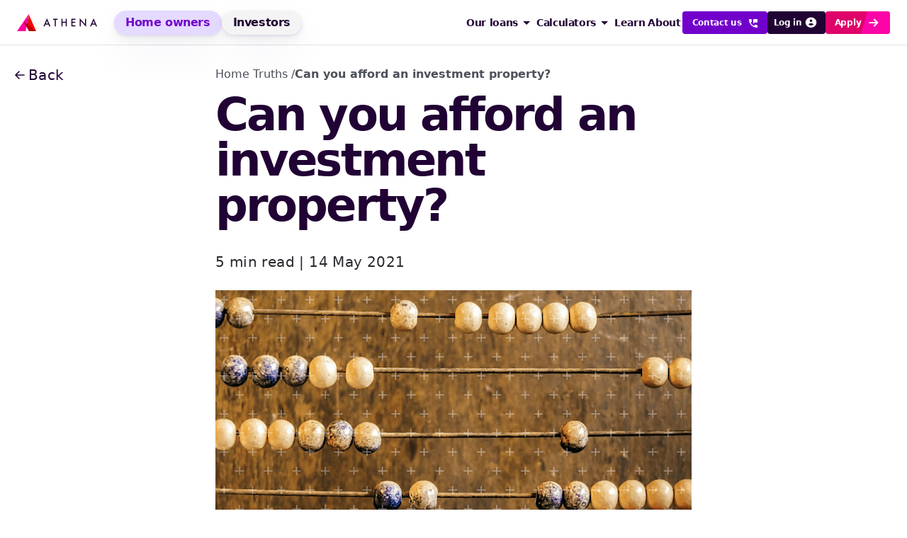

--- FILE ---
content_type: text/html
request_url: https://www.athena.com.au/learn/can-you-afford-an-investment-property
body_size: 69825
content:
<!DOCTYPE html><html lang="en"><head><meta charSet="utf-8"/><title>Can you afford an investment property? Home Loans for Investors </title><meta name="viewport" content="width=device-width, initial-scale=1, shrink-to-fit=no"/><link rel="canonical" href="https://www.athena.com.au/learn/can-you-afford-an-investment-property"/><meta name="description" content="If you&#x27;re thinking about if you can afford an investment property, we&#x27;ve got some answers for you. "/><meta property="og:url" content="https://www.athena.com.au/learn/can-you-afford-an-investment-property"/><meta name="twitter:url" content="https://www.athena.com.au/learn/can-you-afford-an-investment-property"/><meta property="og:title" content="Can you afford an investment property? Home Loans for Investors "/><meta name="twitter:title" content="Can you afford an investment property? Home Loans for Investors "/><meta property="og:description" content="If you&#x27;re thinking about if you can afford an investment property, we&#x27;ve got some answers for you. "/><meta name="twitter:description" content="If you&#x27;re thinking about if you can afford an investment property, we&#x27;ve got some answers for you. "/><meta property="fb:app_id" content="571988639986488"/><meta name="keywords" content="athena, home loans, finance, mortgage"/><meta property="og:locale" content="en_AU"/><meta property="og:type" content="website"/><meta property="og:image" content="https://www.athena.com.au/next-assets/images/social/athena-social-1200x630px.jpg"/><meta property="og:image:width" content="1200"/><meta property="og:image:height" content="630"/><meta name="twitter:card" content="summary"/><meta name="twitter:site" content="@AthenaHomeLoans"/><meta name="twitter:image" content="https://www.athena.com.au/next-assets/images/social/athena-social-1200x1200px.jpg"/><meta name="next-head-count" content="21"/><meta name="google-site-verification" content="R5RA0pbORm_e8SI7DQW5nf_1R5s-72aqOIJ3pPioqDc"/><meta name="insight-app-sec-validation" content="1ac1a240-74a0-43c9-8249-084118bd867e"/><meta name="cf-2fa-verify" content="McoI7bdtnsVrQA70"/><meta name="format-detection" content="telephone=no"/><meta name="theme-color" content="#000000"/><link rel="icon preconnect" href="/next-assets/favicons/favicon-32.png" sizes="32x32"/><link rel="icon preconnect" href="/next-assets/favicons/favicon-57.png" sizes="57x57"/><link rel="icon preconnect" href="/next-assets/favicons/favicon-76.png" sizes="76x76"/><link rel="icon preconnect" href="/next-assets/favicons/favicon-96.png" sizes="96x96"/><link rel="icon preconnect" href="/next-assets/favicons/favicon-128.png" sizes="128x128"/><link rel="icon preconnect" href="/next-assets/favicons/favicon-228.png" sizes="228x228"/><link rel="shortcut icon" sizes="196x196" href="/next-assets/favicons/favicon-196.png"/><link rel="shortcut icon" href="/next-assets/favicons/favicon.ico"/><link rel="apple-touch-icon" href="/next-assets/favicons/favicon-120.png" sizes="120x120"/><link rel="apple-touch-icon" href="/next-assets/favicons/favicon-152.png" sizes="152x152"/><link rel="apple-touch-icon" href="/next-assets/favicons/favicon-180.png" sizes="180x180"/><meta name="msapplication-TileColor" content="#FFFFFF"/><meta name="msapplication-TileImage" content="/next-assets/favicons/favicon-144.png"/><meta name="msapplication-config" content="/browserconfig.xml"/><link rel="preload" href="/_next/static/media/e4af272ccee01ff0-s.p.woff2" as="font" type="font/woff2" crossorigin="anonymous" data-next-font="size-adjust"/><link rel="preload" href="/_next/static/css/2ac34ee87268a4cc.css" as="style"/><link rel="stylesheet" href="/_next/static/css/2ac34ee87268a4cc.css" data-n-g=""/><link rel="preload" href="/_next/static/css/f092966bf413e45d.css" as="style"/><link rel="stylesheet" href="/_next/static/css/f092966bf413e45d.css" data-n-p=""/><link rel="preload" href="/_next/static/css/9b36ddd28feb1953.css" as="style"/><link rel="stylesheet" href="/_next/static/css/9b36ddd28feb1953.css" data-n-p=""/><noscript data-n-css=""></noscript><script defer="" nomodule="" src="/_next/static/chunks/polyfills-42372ed130431b0a.js"></script><script src="/_next/static/chunks/webpack-8636654deacae97e.js" defer=""></script><script src="/_next/static/chunks/framework-e74d516051daf337.js" defer=""></script><script src="/_next/static/chunks/main-7c3dd052f0453698.js" defer=""></script><script src="/_next/static/chunks/pages/_app-02eec7d5e3ce3cc4.js" defer=""></script><script src="/_next/static/chunks/79ea352a-5713f04a4eb8a443.js" defer=""></script><script src="/_next/static/chunks/738-1ee04587bf110fad.js" defer=""></script><script src="/_next/static/chunks/675-0ba2c1493d534ba0.js" defer=""></script><script src="/_next/static/chunks/680-c38a9437e4907989.js" defer=""></script><script src="/_next/static/chunks/490-e6d5021dc4a351f1.js" defer=""></script><script src="/_next/static/chunks/200-a01be339f9005bec.js" defer=""></script><script src="/_next/static/chunks/pages/learn/%5Burl%5D-46f1cfd026436532.js" defer=""></script><script src="/_next/static/Yqt1A5AIlU6Qfcr1QoCJO/_buildManifest.js" defer=""></script><script src="/_next/static/Yqt1A5AIlU6Qfcr1QoCJO/_ssgManifest.js" defer=""></script><style id="__jsx-386428033">html{font-family:'__Inter_f367f3', '__Inter_Fallback_f367f3'}</style></head><body><div id="__next"><div class="page"><div class="HeaderControl_root__LpBfQ HeaderControl_closed__HzO5D HeaderControl_inactive__wtFqu false" id="main-nav"><div class="Header_navigation-header-wrapper__U1PUb"><header class="Header_navigation-header__eSSu9" aria-label="Athena"><div class="HeaderBrand_root__cM5Y4"><a class="HeaderBrand_link__rQB1n" aria-label="Athena Home Loans" style="color:currentColor" href="/investors"><span class="HeaderBrand_logo__m34v1"><svg width="113" height="24" viewBox="0 0 113 24" xmlns="http://www.w3.org/2000/svg" style="display:block;fill:currentColor;transition:fill 300ms ease-in-out"><mask id="mask0_2091_84461" maskUnits="userSpaceOnUse" x="0" y="0" width="27" height="24"><path d="M0 0H26.9725V24H0V0Z" fill="white"></path></mask><g mask="url(#mask0_2091_84461)"><path fill-rule="evenodd" clip-rule="evenodd" d="M16.8551 16.1548L16.49 0L13.4482 17.6149L17.0317 24L16.8551 16.1548Z" fill="#B40000"></path><path fill-rule="evenodd" clip-rule="evenodd" d="M26.9721 24L16.4893 0L17.0309 24H26.9721Z" fill="#FF0001"></path><path fill-rule="evenodd" clip-rule="evenodd" d="M16.4899 0L-0.00976562 24H12.3456L16.4899 0Z" fill="#FF009F"></path></g><path fill-rule="evenodd" clip-rule="evenodd" d="M9.37207 10.3535L17.0313 24.0003H26.9725L9.37207 10.3535Z" fill="#B40000"></path><path style="fill:currentColor" fill-rule="evenodd" clip-rule="evenodd" d="M37.2441 17.2292H38.9071L40.0464 14.6478H44.4258L45.4993 17.2292H47.1889L42.3061 5.93164L37.2441 17.2292ZM42.2792 9.52609L43.7974 13.14H40.6894L42.2792 9.52609Z"></path><path style="fill:currentColor" fill-rule="evenodd" clip-rule="evenodd" d="M54.8459 8.1077V17.2304H53.3024V8.1077H50.9502V6.59961H57.1918V8.1077H54.8459Z"></path><path style="fill:currentColor" fill-rule="evenodd" clip-rule="evenodd" d="M64.2385 10.7578H68.6512V6.59961H70.1954V17.229H68.6512V12.2652H64.2385V17.229H62.6953V6.59961H64.2385V10.7578Z"></path><path style="fill:currentColor" fill-rule="evenodd" clip-rule="evenodd" d="M82.4152 8.1077H78.3142V10.6619H82.2958V12.1698H78.3142V15.7225H82.4152V17.2304H76.7705V6.59961H82.4152V8.1077Z"></path><path style="fill:currentColor" fill-rule="evenodd" clip-rule="evenodd" d="M88.5684 17.2297H90.1117V9.7875L97.5726 17.8771V6.6003H96.0289V13.9873L88.5684 5.87708V17.2297Z"></path><path style="fill:currentColor" fill-rule="evenodd" clip-rule="evenodd" d="M110.237 14.6478H105.857L104.718 17.2292H103.055L108.117 5.93164L112.999 17.2292H111.31L110.237 14.6478ZM109.607 13.14L108.09 9.52609L106.5 13.14H109.607Z"></path></svg></span></a></div><section class="HeaderAccessibilityLinks_accessibility-links__1U6HQ"><h2 class="HeaderAccessibilityLinks_accessibility-links-title__DvX_U">Accessibility links</h2><ul class="HeaderAccessibilityLinks_accessibility-links-list__dnrht"><li class="HeaderAccessibilityLinks_accessibility-links-list-item__QXjSG"><a class="HeaderAccessibilityLinks_accessibility-link__UU2uW" href="#skip-to-content">SKIP TO CONTENT</a></li></ul></section><div class="HeaderToggle_root__KwfUM"><div class="navigation-button HeaderToggle_navigation-button-inactive__1faxe"><a href="/start" class="HeaderFunnelButton_root__oVCCK  HeaderFunnelButton_small__kAOBq  "><span class="HeaderFunnelButton_text__Opmsi">Apply</span><span class="HeaderFunnelButton_pink__kI42b"></span><span class="HeaderFunnelButton_icon__NTcaA" role="presentation">r</span></a></div><div class="navigation-button HeaderToggle_navigation-button-inactive__1faxe"><button type="button" class="TalkToUsButton_root__9jgQU  TalkToUsButton_small__QnnIM TalkToUsButton_nav-mode__Bgc8W "><span class="TalkToUsButton_text___DY7p">Contact us</span><span class="TalkToUsButton_icon__4NFfB"><svg width="18" height="18" viewBox="0 0 18 18" fill="none" xmlns="http://www.w3.org/2000/svg"><path d="M13.3333 10.3333C12.5 10.3333 11.7 10.2 10.9533 9.95333C10.72 9.88 10.46 9.93333 10.2733 10.1133L8.80667 11.58C6.92 10.62 5.37333 9.08 4.41333 7.19333L5.88 5.72C6.06667 5.54 6.12 5.28 6.04667 5.04667C5.8 4.3 5.66667 3.5 5.66667 2.66667C5.66667 2.3 5.36667 2 5 2H2.66667C2.3 2 2 2.3 2 2.66667C2 8.92667 7.07333 14 13.3333 14C13.7 14 14 13.7 14 13.3333V11C14 10.6333 13.7 10.3333 13.3333 10.3333ZM8 2V8.66667L10 6.66667H14V2H8Z" fill="white"></path></svg></span></button></div><div class="HeaderToggle_navigation-toggle__XO3d6"><button aria-label="Toggle menu" class="HeaderToggle_navigation-toggle-button__3MZc_ " type="button"><span class="HeaderToggle_navigation-toggle-button-hamburger__cyuPv"><span class="HeaderToggle_navigation-toggle-button-hamburger-pickle__hgmM0"></span><span class="HeaderToggle_navigation-toggle-button-hamburger-cheese__ocObM"></span><span class="HeaderToggle_navigation-toggle-button-hamburger-patty__KhBYG"></span></span></button></div></div><div class="HeaderNavigation_navigation-menu__lFvhh "><nav aria-label="Athena" class="HeaderNavigation_navigation-menu-nav__OFOfj" role="navigation"><h2 class="HeaderNavigation_navigation-menu-title__zEBuw" role="presentation">Main navigation</h2><ul class="HeaderList_root__LaHWv" role="menu"><li><ul class="HeaderListCohortList_root__xu0aB" role="presentation"><li class="
          HeaderListCohortListExpandable_menu-item-expandable__jqTNz
          " role="menuitem"><button aria-expanded="false" aria-controls="section-Home owners dropdown" aria-label="Home owners dropdown" id="id-collapse-Home owners dropdown" class="HeaderListCohortListExpandable_button__Ynv3R " type="button">Home owners</button><div aria-labelledby="id-collapse-Home owners dropdown" class="HeaderListCohortListExpandable_collapse__IBQWU" id="section-Home owners dropdown" role="region"><div class="HeaderListCohortListExpandable_container__zacSu"><div class="HeaderListCohortListExpandable_menu__NmdyV"><div class="HeaderListCohortListExpandableList_root__nzTT1"><a class="HeaderListCohortListExpandableList_label__D3F3T" tabindex="-1" href="/">Options for the home you live in<span class="HeaderListCohortListExpandableList_arrow__SVcvc"><span style="display:block;height:16px;transform:rotate(0deg)"><svg xmlns="http://www.w3.org/2000/svg" width="16" height="16" viewBox="0 0 16 16" style="display:block"><path d="M9.33333 14.527L7.53959 12.7332L11.0122 9.26065H0V6.59398H10.9888L7.53883 3.12216L9.33899 1.33331L15.9122 7.94813L9.33333 14.527Z" fill="currentColor"></path></svg></span></span></a><ul class="HeaderListCohortListExpandableList_list__EYrYs"><li class="HeaderListCohortListExpandableListItem_root__7M2FF " role="menuitem"><a class="HeaderListCohortListExpandableListItem_link__PuWd4" aria-label="Refinancing" tabindex="-1" href="/home-owners/refinancing"><span class="HeaderListCohortListExpandableListItem_title__bVO7g"><span class="HeaderListCohortListExpandableListItem_label__TJz6c">Refinancing</span><span class="HeaderListCohortListExpandableListItem_arrow__1wNTJ"><span style="display:block;height:16px;transform:rotate(0deg)"><svg xmlns="http://www.w3.org/2000/svg" width="16" height="16" viewBox="0 0 16 16" style="display:block"><path d="M9.33333 14.527L7.53959 12.7332L11.0122 9.26065H0V6.59398H10.9888L7.53883 3.12216L9.33899 1.33331L15.9122 7.94813L9.33333 14.527Z" fill="currentColor"></path></svg></span></span></span><span class="HeaderListCohortListExpandableListItem_description__obwRJ" aria-hidden="true">Home owners refinancing</span></a></li><li class="HeaderListCohortListExpandableListItem_root__7M2FF " role="menuitem"><a class="HeaderListCohortListExpandableListItem_link__PuWd4" aria-label="Buying" tabindex="-1" href="/home-owners/buying"><span class="HeaderListCohortListExpandableListItem_title__bVO7g"><span class="HeaderListCohortListExpandableListItem_label__TJz6c">Buying</span><span class="HeaderListCohortListExpandableListItem_arrow__1wNTJ"><span style="display:block;height:16px;transform:rotate(0deg)"><svg xmlns="http://www.w3.org/2000/svg" width="16" height="16" viewBox="0 0 16 16" style="display:block"><path d="M9.33333 14.527L7.53959 12.7332L11.0122 9.26065H0V6.59398H10.9888L7.53883 3.12216L9.33899 1.33331L15.9122 7.94813L9.33333 14.527Z" fill="currentColor"></path></svg></span></span></span><span class="HeaderListCohortListExpandableListItem_description__obwRJ" aria-hidden="true">Home owners buying</span></a></li></ul></div></div></div></div></li><li class="
          HeaderListCohortListExpandable_menu-item-expandable__jqTNz
          " role="menuitem"><button aria-expanded="false" aria-controls="section-Investors dropdown" aria-label="Investors dropdown" id="id-collapse-Investors dropdown" class="HeaderListCohortListExpandable_button__Ynv3R " type="button">Investors</button><div aria-labelledby="id-collapse-Investors dropdown" class="HeaderListCohortListExpandable_collapse__IBQWU" id="section-Investors dropdown" role="region"><div class="HeaderListCohortListExpandable_container__zacSu"><div class="HeaderListCohortListExpandable_menu__NmdyV"><div class="HeaderListCohortListExpandableList_root__nzTT1"><a class="HeaderListCohortListExpandableList_label__D3F3T" tabindex="-1" href="/investors">Options for your investment<span class="HeaderListCohortListExpandableList_arrow__SVcvc"><span style="display:block;height:16px;transform:rotate(0deg)"><svg xmlns="http://www.w3.org/2000/svg" width="16" height="16" viewBox="0 0 16 16" style="display:block"><path d="M9.33333 14.527L7.53959 12.7332L11.0122 9.26065H0V6.59398H10.9888L7.53883 3.12216L9.33899 1.33331L15.9122 7.94813L9.33333 14.527Z" fill="currentColor"></path></svg></span></span></a><ul class="HeaderListCohortListExpandableList_list__EYrYs"><li class="HeaderListCohortListExpandableListItem_root__7M2FF " role="menuitem"><a class="HeaderListCohortListExpandableListItem_link__PuWd4" aria-label="Refinancing" tabindex="-1" href="/investors/refinancing"><span class="HeaderListCohortListExpandableListItem_title__bVO7g"><span class="HeaderListCohortListExpandableListItem_label__TJz6c">Refinancing</span><span class="HeaderListCohortListExpandableListItem_arrow__1wNTJ"><span style="display:block;height:16px;transform:rotate(0deg)"><svg xmlns="http://www.w3.org/2000/svg" width="16" height="16" viewBox="0 0 16 16" style="display:block"><path d="M9.33333 14.527L7.53959 12.7332L11.0122 9.26065H0V6.59398H10.9888L7.53883 3.12216L9.33899 1.33331L15.9122 7.94813L9.33333 14.527Z" fill="currentColor"></path></svg></span></span></span><span class="HeaderListCohortListExpandableListItem_description__obwRJ" aria-hidden="true">Investors refinancing</span></a></li><li class="HeaderListCohortListExpandableListItem_root__7M2FF " role="menuitem"><a class="HeaderListCohortListExpandableListItem_link__PuWd4" aria-label="Buying" tabindex="-1" href="/investors/buying"><span class="HeaderListCohortListExpandableListItem_title__bVO7g"><span class="HeaderListCohortListExpandableListItem_label__TJz6c">Buying</span><span class="HeaderListCohortListExpandableListItem_arrow__1wNTJ"><span style="display:block;height:16px;transform:rotate(0deg)"><svg xmlns="http://www.w3.org/2000/svg" width="16" height="16" viewBox="0 0 16 16" style="display:block"><path d="M9.33333 14.527L7.53959 12.7332L11.0122 9.26065H0V6.59398H10.9888L7.53883 3.12216L9.33899 1.33331L15.9122 7.94813L9.33333 14.527Z" fill="currentColor"></path></svg></span></span></span><span class="HeaderListCohortListExpandableListItem_description__obwRJ" aria-hidden="true">Investors buying</span></a></li></ul></div></div></div></div></li></ul></li><li><ul class="HeaderListItemList_root__BUWPl" role="presentation"><li class="
          HeaderListItemListExpandable_menu-item-expandable___DDNo
          " role="menuitem"><button aria-expanded="false" aria-controls="section-Our loans Dropdown" aria-label="Our loans Dropdown" id="id-collapse-Our loans Dropdown" class="
            HeaderListItemListExpandable_button__GiNbb
            
          " type="button">Our loans<span class="HeaderListItemListExpandable_arrow__DldYX"><span style="display:block;height:24px"><svg width="24" height="24" viewBox="0 0 24 24" fill="none" xmlns="http://www.w3.org/2000/svg"><path d="M7.00043 10L12.0004 15L17.0004 10H7.00043Z" fill="currentColor"></path></svg></span></span></button><div class="HeaderListItemListExpandable_collapse__p5jXE" aria-labelledby="id-collapse-Our loans Dropdown" id="section-Our loans Dropdown" role="region"><div class="HeaderListItemListExpandable_container__mWuXJ"><div style="max-height:0;overflow:hidden;transition:max-height 0ms ease-in-out 0ms"><div style="opacity:0;transition:opacity 0ms ease-in-out 0ms"><div><div class="HeaderListItemListExpandable_menu__aEo9l"><div class="HeaderListItemListExpandableList_root__0LY6Z"><span class="HeaderListItemListExpandableList_label__aJnzH">I&#x27;m looking for</span><ul class="HeaderListItemListExpandableList_list__keER2"><li class="HeaderListItemListExpandableListItem_root__73pb8 " role="menuitem"><a class="HeaderListItemListExpandableListItem_link__d16mm" aria-label="Loan Comparison" tabindex="-1" href="/products"><span>Loan Comparison</span><span class="HeaderListItemListExpandableListItem_arrow__s04_Y"><span style="display:block;height:16px;transform:rotate(0deg)"><svg xmlns="http://www.w3.org/2000/svg" width="16" height="16" viewBox="0 0 16 16" style="display:block"><path d="M9.33333 14.527L7.53959 12.7332L11.0122 9.26065H0V6.59398H10.9888L7.53883 3.12216L9.33899 1.33331L15.9122 7.94813L9.33333 14.527Z" fill="currentColor"></path></svg></span></span></a></li><li class="HeaderListItemListExpandableListItem_root__73pb8 " role="menuitem"><a class="HeaderListItemListExpandableListItem_link__d16mm" aria-label="Products and Rates" tabindex="-1" href="/our-loans"><span>Products and Rates</span><span class="HeaderListItemListExpandableListItem_arrow__s04_Y"><span style="display:block;height:16px;transform:rotate(0deg)"><svg xmlns="http://www.w3.org/2000/svg" width="16" height="16" viewBox="0 0 16 16" style="display:block"><path d="M9.33333 14.527L7.53959 12.7332L11.0122 9.26065H0V6.59398H10.9888L7.53883 3.12216L9.33899 1.33331L15.9122 7.94813L9.33333 14.527Z" fill="currentColor"></path></svg></span></span></a></li><li class="HeaderListItemListExpandableListItem_root__73pb8 " role="menuitem"><a class="HeaderListItemListExpandableListItem_link__d16mm" aria-label="Checklist" tabindex="-1" href="/checklist"><span>Checklist</span><span class="HeaderListItemListExpandableListItem_arrow__s04_Y"><span style="display:block;height:16px;transform:rotate(0deg)"><svg xmlns="http://www.w3.org/2000/svg" width="16" height="16" viewBox="0 0 16 16" style="display:block"><path d="M9.33333 14.527L7.53959 12.7332L11.0122 9.26065H0V6.59398H10.9888L7.53883 3.12216L9.33899 1.33331L15.9122 7.94813L9.33333 14.527Z" fill="currentColor"></path></svg></span></span></a></li><li class="HeaderListItemListExpandableListItem_root__73pb8 " role="menuitem"><a class="HeaderListItemListExpandableListItem_link__d16mm" aria-label="Eligibility" tabindex="-1" href="/eligibility"><span>Eligibility</span><span class="HeaderListItemListExpandableListItem_arrow__s04_Y"><span style="display:block;height:16px;transform:rotate(0deg)"><svg xmlns="http://www.w3.org/2000/svg" width="16" height="16" viewBox="0 0 16 16" style="display:block"><path d="M9.33333 14.527L7.53959 12.7332L11.0122 9.26065H0V6.59398H10.9888L7.53883 3.12216L9.33899 1.33331L15.9122 7.94813L9.33333 14.527Z" fill="currentColor"></path></svg></span></span></a></li><li class="HeaderListItemListExpandableListItem_root__73pb8 " role="menuitem"><a class="HeaderListItemListExpandableListItem_link__d16mm" aria-label="Features" tabindex="-1" href="/features"><span>Features</span><span class="HeaderListItemListExpandableListItem_arrow__s04_Y"><span style="display:block;height:16px;transform:rotate(0deg)"><svg xmlns="http://www.w3.org/2000/svg" width="16" height="16" viewBox="0 0 16 16" style="display:block"><path d="M9.33333 14.527L7.53959 12.7332L11.0122 9.26065H0V6.59398H10.9888L7.53883 3.12216L9.33899 1.33331L15.9122 7.94813L9.33333 14.527Z" fill="currentColor"></path></svg></span></span></a></li><li class="HeaderListItemListExpandableListItem_root__73pb8 " role="menuitem"><a class="HeaderListItemListExpandableListItem_link__d16mm" aria-label="Athena Select" tabindex="-1" href="/athena-select"><span>A Home For Every Loan</span><span class="HeaderListItemListExpandableListItem_arrow__s04_Y"><span style="display:block;height:16px;transform:rotate(0deg)"><svg xmlns="http://www.w3.org/2000/svg" width="16" height="16" viewBox="0 0 16 16" style="display:block"><path d="M9.33333 14.527L7.53959 12.7332L11.0122 9.26065H0V6.59398H10.9888L7.53883 3.12216L9.33899 1.33331L15.9122 7.94813L9.33333 14.527Z" fill="currentColor"></path></svg></span></span></a></li></ul></div></div></div></div></div></div></div></li><li class="
          HeaderListItemListExpandable_menu-item-expandable___DDNo
          " role="menuitem"><button aria-expanded="false" aria-controls="section-Calculators Dropdown" aria-label="Calculators Dropdown" id="id-collapse-Calculators Dropdown" class="
            HeaderListItemListExpandable_button__GiNbb
            
          " type="button">Calculators<span class="HeaderListItemListExpandable_arrow__DldYX"><span style="display:block;height:24px"><svg width="24" height="24" viewBox="0 0 24 24" fill="none" xmlns="http://www.w3.org/2000/svg"><path d="M7.00043 10L12.0004 15L17.0004 10H7.00043Z" fill="currentColor"></path></svg></span></span></button><div class="HeaderListItemListExpandable_collapse__p5jXE" aria-labelledby="id-collapse-Calculators Dropdown" id="section-Calculators Dropdown" role="region"><div class="HeaderListItemListExpandable_container__mWuXJ"><div style="max-height:0;overflow:hidden;transition:max-height 0ms ease-in-out 0ms"><div style="opacity:0;transition:opacity 0ms ease-in-out 0ms"><div><div class="HeaderListItemListExpandable_menu__aEo9l"><div class="HeaderListItemListExpandableList_root__0LY6Z"><span class="HeaderListItemListExpandableList_label__aJnzH">Crunch the numbers</span><ul class="HeaderListItemListExpandableList_list__keER2"><li class="HeaderListItemListExpandableListItem_root__73pb8 " role="menuitem"><a class="HeaderListItemListExpandableListItem_link__d16mm" aria-label="Refinance Savings" tabindex="-1" href="/calculators/refinancing"><span>Refinance Savings</span><span class="HeaderListItemListExpandableListItem_arrow__s04_Y"><span style="display:block;height:16px;transform:rotate(0deg)"><svg xmlns="http://www.w3.org/2000/svg" width="16" height="16" viewBox="0 0 16 16" style="display:block"><path d="M9.33333 14.527L7.53959 12.7332L11.0122 9.26065H0V6.59398H10.9888L7.53883 3.12216L9.33899 1.33331L15.9122 7.94813L9.33333 14.527Z" fill="currentColor"></path></svg></span></span></a></li><li class="HeaderListItemListExpandableListItem_root__73pb8 " role="menuitem"><a class="HeaderListItemListExpandableListItem_link__d16mm" aria-label="Borrowing Power" tabindex="-1" href="/calculators/buying"><span>Borrowing Power</span><span class="HeaderListItemListExpandableListItem_arrow__s04_Y"><span style="display:block;height:16px;transform:rotate(0deg)"><svg xmlns="http://www.w3.org/2000/svg" width="16" height="16" viewBox="0 0 16 16" style="display:block"><path d="M9.33333 14.527L7.53959 12.7332L11.0122 9.26065H0V6.59398H10.9888L7.53883 3.12216L9.33899 1.33331L15.9122 7.94813L9.33333 14.527Z" fill="currentColor"></path></svg></span></span></a></li><li class="HeaderListItemListExpandableListItem_root__73pb8 " role="menuitem"><a class="HeaderListItemListExpandableListItem_link__d16mm" aria-label="Repayment Relief" tabindex="-1" href="/calculators/repayment-relief"><span>Repayment Relief</span><span class="HeaderListItemListExpandableListItem_arrow__s04_Y"><span style="display:block;height:16px;transform:rotate(0deg)"><svg xmlns="http://www.w3.org/2000/svg" width="16" height="16" viewBox="0 0 16 16" style="display:block"><path d="M9.33333 14.527L7.53959 12.7332L11.0122 9.26065H0V6.59398H10.9888L7.53883 3.12216L9.33899 1.33331L15.9122 7.94813L9.33333 14.527Z" fill="currentColor"></path></svg></span></span></a></li><li class="HeaderListItemListExpandableListItem_root__73pb8 " role="menuitem"><a class="HeaderListItemListExpandableListItem_link__d16mm" aria-label="Equity Calculator" tabindex="-1" href="/calculators/equity"><span>Equity Calculator</span><span class="HeaderListItemListExpandableListItem_arrow__s04_Y"><span style="display:block;height:16px;transform:rotate(0deg)"><svg xmlns="http://www.w3.org/2000/svg" width="16" height="16" viewBox="0 0 16 16" style="display:block"><path d="M9.33333 14.527L7.53959 12.7332L11.0122 9.26065H0V6.59398H10.9888L7.53883 3.12216L9.33899 1.33331L15.9122 7.94813L9.33333 14.527Z" fill="currentColor"></path></svg></span></span></a></li></ul></div></div></div></div></div></div></div></li><li class="HeaderListItemListItem_root__O7_rV" role="menuitem"><a class="
          HeaderListItemListItem_link__4Sibe
          undefined
        " id="id-Learn" href="/learn">Learn</a></li><li class="HeaderListItemListItem_root__O7_rV" role="menuitem"><a class="
          HeaderListItemListItem_link__4Sibe
          
        " id="id-About" href="/about">About</a></li><li><ul class="HeaderListItemListButtons_root__ISfkS" role="presentation"><li class="
          HeaderListItemButtonExpandable_menu-item-expandable__YslvV
          " role="menuitem"><button aria-expanded="false" aria-controls="section-Contact us dropdown" aria-label="Contact us dropdown" id="id-collapse-Contact us dropdown" class="
            HeaderListItemButtonExpandable_button__YnqdP
          " type="button"><span class="TalkToUsButton_root__9jgQU  TalkToUsButton_small__QnnIM TalkToUsButton_nav-mode__Bgc8W "><span class="TalkToUsButton_text___DY7p">Contact us</span><span class="TalkToUsButton_icon__4NFfB"><svg width="18" height="18" viewBox="0 0 18 18" fill="none" xmlns="http://www.w3.org/2000/svg"><path d="M13.3333 10.3333C12.5 10.3333 11.7 10.2 10.9533 9.95333C10.72 9.88 10.46 9.93333 10.2733 10.1133L8.80667 11.58C6.92 10.62 5.37333 9.08 4.41333 7.19333L5.88 5.72C6.06667 5.54 6.12 5.28 6.04667 5.04667C5.8 4.3 5.66667 3.5 5.66667 2.66667C5.66667 2.3 5.36667 2 5 2H2.66667C2.3 2 2 2.3 2 2.66667C2 8.92667 7.07333 14 13.3333 14C13.7 14 14 13.7 14 13.3333V11C14 10.6333 13.7 10.3333 13.3333 10.3333ZM8 2V8.66667L10 6.66667H14V2H8Z" fill="white"></path></svg></span></span></button><div class="HeaderListItemButtonExpandable_collapse__6JUiy" aria-labelledby="id-collapse-Contact us dropdown" id="section-Contact us dropdown" role="region"><div><div class="HeaderListItemButtonExpandable_menu__f1t4D"><section class="ContactDetails_contact-details__ryRYG"><span class="ContactDetails_label__Pox_l">Got a question or need help applying? Our Aussie Loan Experts are here to assist.</span><span class="ContactDetails_call-me-maybe-button-group__rRt56"><button type="button" class="ContactDetails_call-me-now-button__EqPs4">Call me now<!-- --> <svg width="20" height="20" viewBox="0 0 20 20" fill="none" xmlns="http://www.w3.org/2000/svg"><path fill-rule="evenodd" clip-rule="evenodd" d="M14.6211 2H5.37109C4.82109 2 4.37109 2.45 4.37109 3V17C4.37109 17.55 4.82109 18 5.37109 18H14.6211C15.1811 18 15.6211 17.55 15.6211 17V3C15.6211 2.45 15.1811 2 14.6211 2ZM10.0011 16.73C9.61109 16.73 9.28109 16.42 9.28109 16.02C9.28109 15.62 9.61109 15.3 10.0011 15.3C10.3911 15.3 10.7111 15.63 10.7111 16.02C10.7111 16.41 10.3911 16.73 10.0011 16.73ZM13.6311 14.2H6.36109V3.99H13.6311V14.2Z" fill="#ffffff"></path></svg></button><button type="button" class="ContactDetails_book-call-button__QbJTO">Book a call</button></span><ul class="ContactDetails_contact-details-list__XwOZm"><li class="ContactDetails_contact-item__6EOqw"><div class="ContactDetails_icon__uNulz"><svg width="20" height="20" viewBox="0 0 20 20" fill="none" xmlns="http://www.w3.org/2000/svg"><path fill-rule="evenodd" clip-rule="evenodd" d="M18 10C18 8.95 17.79 7.91 17.39 6.94C16.99 5.97 16.4 5.09 15.66 4.34C14.92 3.6 14.04 3.01 13.06 2.61C12.09 2.21 11.05 2 10 2V3.6C10.84 3.6 11.67 3.77 12.45 4.09C13.23 4.41 13.93 4.88 14.53 5.48C15.12 6.07 15.6 6.78 15.92 7.56C16.24 8.34 16.41 9.17 16.41 10.01H18.01L18 10ZM2 8.4001V4.4001C2 3.9601 2.36 3.6001 2.8 3.6001H6.8C7.24 3.6001 7.6 3.9601 7.6 4.4001V7.6001C7.6 8.0401 7.24 8.4001 6.8 8.4001H5.2C5.2 11.9301 8.07 14.8001 11.6 14.8001V13.2001C11.6 12.7601 11.96 12.4001 12.4 12.4001H15.6C16.04 12.4001 16.4 12.7601 16.4 13.2001V17.2001C16.4 17.6401 16.04 18.0001 15.6 18.0001H11.6C6.3 18.0001 2 13.7001 2 8.4001ZM14.8 9.99994C14.8 9.36994 14.67 8.73994 14.43 8.15994C14.19 7.56994 13.84 7.04994 13.39 6.59994C12.94 6.14994 12.41 5.79994 11.83 5.55994C11.24 5.30994 10.62 5.18994 9.98999 5.18994V6.62994C10.44 6.62994 10.87 6.71994 11.28 6.88994C11.69 7.05994 12.06 7.30994 12.37 7.61994C12.68 7.92994 12.93 8.29994 13.1 8.70994C13.27 9.11994 13.36 9.55994 13.36 9.99994H14.8Z" fill="#3B015F"></path></svg></div><h3 class="ContactDetails_title__jFJl6">Call us</h3><div><a class="ContactDetails_highlight__4oBoe" href="tel:13-35-35">13 35 35</a></div></li><li class="ContactDetails_contact-item__6EOqw"><div class="ContactDetails_icon__uNulz"><svg width="20" height="20" viewBox="0 0 20 20" fill="none" xmlns="http://www.w3.org/2000/svg"><path fill-rule="evenodd" clip-rule="evenodd" d="M14.6211 2H5.37109C4.82109 2 4.37109 2.45 4.37109 3V17C4.37109 17.55 4.82109 18 5.37109 18H14.6211C15.1811 18 15.6211 17.55 15.6211 17V3C15.6211 2.45 15.1811 2 14.6211 2ZM10.0011 16.73C9.61109 16.73 9.28109 16.42 9.28109 16.02C9.28109 15.62 9.61109 15.3 10.0011 15.3C10.3911 15.3 10.7111 15.63 10.7111 16.02C10.7111 16.41 10.3911 16.73 10.0011 16.73ZM13.6311 14.2H6.36109V3.99H13.6311V14.2Z" fill="#3B015F"></path></svg></div><h3 class="ContactDetails_title__jFJl6">SMS</h3><div><a class="ContactDetails_highlight__4oBoe" href="sms:+61429333555">0429 333 555</a></div></li><li class="ContactDetails_contact-item__6EOqw"><div class="ContactDetails_icon__uNulz"><svg width="20" height="20" viewBox="0 0 20 20" fill="none" xmlns="http://www.w3.org/2000/svg"><path fill-rule="evenodd" clip-rule="evenodd" d="M11.15 8.87L17.55 4H3.23999L9.64999 8.87C10.09 9.2 10.71 9.2 11.15 8.87ZM18.8 15.7599V4.93994L12.06 10.0599C11.57 10.4299 10.99 10.6199 10.4 10.6199C9.81 10.6199 9.23 10.4299 8.74 10.0599L2 4.93994V15.7599H18.8Z" fill="#3B015F"></path></svg></div><h3 class="ContactDetails_title__jFJl6">Email</h3><div><a class="ContactDetails_highlight__4oBoe" href="mailto:hello@athena.com.au">hello@athena.com.au</a></div></li><li class="ContactDetails_contact-item__6EOqw"><div class="ContactDetails_icon__uNulz"><svg width="20" height="20" viewBox="0 0 20 20" fill="none" xmlns="http://www.w3.org/2000/svg"><path d="M16.6666 1.66667H3.33329C2.41663 1.66667 1.66663 2.41667 1.66663 3.33333V18.3333L4.99996 15H16.6666C17.5833 15 18.3333 14.25 18.3333 13.3333V3.33333C18.3333 2.41667 17.5833 1.66667 16.6666 1.66667Z" fill="#3B015F"></path></svg></div><h3 class="ContactDetails_title__jFJl6">Live chat</h3><div><button type="button" role="menuitem" id="id-Contact" class="ContactDetails_highlight__4oBoe">Chat to a loan expert</button></div></li><li class="ContactDetails_contact-item-opening-hours__hTo1l"><div><div class="ContactDetails_contact-time-and-day__2i9Ay"><span>Weekdays 9am - 5pm AET</span></div></div></li></ul></section></div></div></div></li><li class="Navigation_login-button__tuBCu"><button class="Button_root__SA3Ds Button_solid__3kFdf Button_light__quwHn Button_small__BLfM7  Button_nav-mode__n9N0a ">Log in<span class="Button_icon__6sX2i  Button_large-icon__E1_sI">x</span></button></li><li><a href="/start" class="HeaderFunnelButton_root__oVCCK  HeaderFunnelButton_small__kAOBq  "><span class="HeaderFunnelButton_text__Opmsi">Apply</span><span class="HeaderFunnelButton_pink__kI42b"></span><span class="HeaderFunnelButton_icon__NTcaA" role="presentation">r</span></a></li></ul></li></ul></li><li class="HeaderMobileCallToActions_root__YhlZT"><ul class="HeaderMobileCallToActions_list__sQk6G" role="presentation"><button class="Button_root__SA3Ds Button_solid__3kFdf Button_light__quwHn Button_large__JQvzT   " style="flex:1 1 50%;height:40px;justify-content:center">Login<span class="Button_icon__6sX2i  Button_large-icon__E1_sI">x</span></button><a href="/start" class="HeaderFunnelButton_root__oVCCK  HeaderFunnelButton_large__3EtAJ  "><span class="HeaderFunnelButton_text__Opmsi">Apply</span><span class="HeaderFunnelButton_pink__kI42b"></span><span class="HeaderFunnelButton_icon__NTcaA" role="presentation">r</span></a></ul></li></ul></nav></div></header></div></div><div class="HeaderBackdrop_root__Yyms0 HeaderBackdrop_inactive__XUZLl"></div><div style="--nugs-primary-main:#3B015F;--nugs-primary-main-010:rgba(59, 1, 95, 0.1);--nugs-primary-contrastText:#ffffff;--nugs-primary-light:#E8D6F7;--nugs-primary-dark:#210234;--nugs-text-primary:#000000;--nugs-text-secondary:#555159;--nugs-secondary-main:#6A1B9A;--nugs-tertiary-main:#3B015F;--nugs-tertiary-contrastText:#ffffff;--nugs-tertiary-light:#E8D6F7;--nugs-tertiary-dark:#210234;--nugs-warning-main:#ff7100;--nugs-warning-contrastText:#ffffff;--nugs-info-contrastText:#ffffff;--nugs-info-main:#7200CB;--nugs-info-dark:#4F008E;--nugs-success-main:#4CAF50;--nugs-success-contrastText:#ffffff;--nugs-error-contrastText:#ffffff;--nugs-error-main:#F44336;--nugs-background-default:#FAFAF8;--nugs-grey-100:#f5f5f5;--nugs-grey-500:#9e9e9e;--nugs-grey-600:#757575;--nugs-button-primary:#3B015F;--nugs-divider-color:var(--nugs-grey-500);--nugs-footer-text:#555159;--nugs-footer-background:#FAFAF8;--nugs-icon-button-background:rgba(59, 1, 95, 0.1);--nugs-link-primary:#3B015F;--nugs-dialog-button-base:rgba(59, 1, 95, 0.05);--nugs-dialog-button-active:rgba(59, 1, 95, 0.1);--nugs-input-border:#d8d8d8;--nugs-input-placeholder:#c5c5c5;--nugs-snack-bar-info-background:rgba(0, 0, 0, 0.75);--nugs-snack-bar-info-text:#FFFFFF;--nugs-snack-bar-error-background:#D70015;--nugs-snack-bar-error-text:#FFFFFF"><dialog aria-label="When do you want to talk?" aria-modal="true" id="dialog-call-me-maybe" style="border:none;box-shadow:rgba(0, 0, 0, 0.2) 0px 11px 15px -7px, rgba(0, 0, 0, 0.14) 0px 24px 38px 3px, rgba(0, 0, 0, 0.12) 0px 9px 46px 8px;transform:translateY(100vh);transition:200ms ease-in;outline:200vh solid rgba(0,0,0,0.45);margin:auto;min-height:unset;border-radius:24px;max-width:calc(100% - 3rem);padding:0px"><section style="margin:0;padding:0;width:100%;max-width:900px"><div style="background-color:var(--nugs-grey-100);align-items:center;justify-content:center;display:flex;flex-direction:row-reverse;height:100%;padding:0;margin:0;width:100%"><div style="box-sizing:border-box;display:flex;flex-direction:column;width:100%;gap:32px;justify-content:center;padding:32px 54px 32px 54px"><img alt="Loan Experts" src="/next-assets/images/NiceToMeetYou.png" width="240"/><h2 style="font-weight:700;font-size:32px;letter-spacing:-1px;line-height:40px;@media (max-width: 724px):[object Object];color:var(--nugs-text-primary);margin:0">We&#x27;re here to help</h2><p style="font-size:16px;font-weight:500;line-height:20px;color:var(--nugs-text-primary);margin:0">One of our Aussie-based Loan Experts will get in touch.</p></div><form id="form-call-me-maybe" style="box-sizing:border-box;display:flex;flex-direction:column;width:100%;background-color:white;gap:32px;padding:64px"><div style="display:flex;flex-direction:column;gap:8px"><style>
          #input-text-firstName::placeholder {
            color: var(--nugs-input-placeholder);
            font-size: 16px;
            font-height: 500;
            line-height: 20px;
          }
          #input-text-firstName::-webkit-input-placeholder {
            color: var(--nugs-input-placeholder);
            font-size: 16px;
            font-height: 500;
            line-height: 20px;
          }
          #input-text-firstName::-moz-placeholder {
            color: var(--nugs-input-placeholder);
            font-size: 16px;
            font-height: 500;
            line-height: 20px;
          }
          #input-text-firstName:-ms-input-placeholder {
            color: var(--nugs-input-placeholder);
            font-size: 16px;
            font-height: 500;
            line-height: 20px;
          }
        </style><label style="font-weight:500;font-size:18px;letter-spacing:-0.25px;line-height:24px;@media (max-width: 724px):[object Object];body2:[object Object];subtitle1:[object Object];subtitle2:[object Object];caption:[object Object];color:var(--nugs-text-primary);margin:0" for="input-text-firstName">Your first name</label><input id="input-text-firstName" name="firstName" required="" style="appearance:none;border-width:1px;border-style:solid;border-color:var(--nugs-input-border);border-radius:4px;font-size:16px;padding:12px 8px;outline:none;outline-color:var(--nugs-secondary-main);outline-style:solid;outline-width:0" type="text" placeholder="e.g. John"/><p style="font-size:12px;font-weight:500;line-height:14px;color:var(--nugs-error-main);margin:0;opacity:0;transition:opacity 0.1s ease-in, transform 0.2s ease-in-out;transform:translateY(-1rem)" id="input-text-firstName-helper" aria-live="assertive"></p></div><div style="display:flex;flex-direction:column;gap:8px"><style>
          #input-text-mobileNumber::placeholder {
            color: var(--nugs-input-placeholder);
            font-size: 16px;
            font-height: 500;
            line-height: 20px;
          }
          #input-text-mobileNumber::-webkit-input-placeholder {
            color: var(--nugs-input-placeholder);
            font-size: 16px;
            font-height: 500;
            line-height: 20px;
          }
          #input-text-mobileNumber::-moz-placeholder {
            color: var(--nugs-input-placeholder);
            font-size: 16px;
            font-height: 500;
            line-height: 20px;
          }
          #input-text-mobileNumber:-ms-input-placeholder {
            color: var(--nugs-input-placeholder);
            font-size: 16px;
            font-height: 500;
            line-height: 20px;
          }
        </style><label style="font-weight:500;font-size:18px;letter-spacing:-0.25px;line-height:24px;@media (max-width: 724px):[object Object];body2:[object Object];subtitle1:[object Object];subtitle2:[object Object];caption:[object Object];color:var(--nugs-text-primary);margin:0" for="input-text-mobileNumber">Your mobile number</label><input id="input-text-mobileNumber" name="mobileNumber" required="" style="appearance:none;border-width:1px;border-style:solid;border-color:var(--nugs-input-border);border-radius:4px;font-size:16px;padding:12px 8px;outline:none;outline-color:var(--nugs-secondary-main);outline-style:solid;outline-width:0" type="text" placeholder="04" pattern="(\+61|0)4(\d[\s\-]*){8}"/><p style="font-size:12px;font-weight:500;line-height:14px;color:var(--nugs-error-main);margin:0;opacity:0;transition:opacity 0.1s ease-in, transform 0.2s ease-in-out;transform:translateY(-1rem)" id="input-text-mobileNumber-helper" aria-live="assertive"></p></div><fieldset style="appearance:none;display:flex;flex-direction:column;border:none;margin:0px;padding:0px;gap:8px"><legend style="font-weight:500;font-size:18px;letter-spacing:-0.25px;line-height:24px;@media (max-width: 724px):[object Object];body2:[object Object];subtitle1:[object Object];subtitle2:[object Object];caption:[object Object];color:var(--nugs-text-primary);margin:0;padding-bottom:8px">When do you want to talk?</legend><label for="time-now" aria-label="Now" style="display:flex;flex-direction:column;justify-content:space-between;border:1px solid var(--nugs-secondary-main);border-radius:4px;gap:4px;padding:10px 16px;cursor:pointer"><span style="display:flex;flex-direction:row;justify-content:space-between;align-items:center"><p style="font-size:16px;font-weight:500;line-height:20px;color:var(--nugs-text-primary);margin:0">Now</p><input id="time-now" name="time" type="radio" aria-describedby="time-now-caption" style="appearance:none;display:inline-block;background-color:var(--nugs-secondary-main);border:none;border-radius:100%;height:10px;line-height:16;outline:1px solid var(--nugs-secondary-main);outline-offset:2px;width:10px;margin:0;cursor:pointer" readonly="" checked="" value="now"/></span><p style="font-size:12px;font-weight:500;line-height:14px;color:var(--nugs-text-secondary);margin:0" id="time-now-caption">We&#x27;ll call you as soon as possible</p></label><label for="time-later" aria-label="Later" style="display:flex;flex-direction:column;justify-content:space-between;border:1px solid var(--nugs-input-border);border-radius:4px;gap:4px;padding:10px 16px;cursor:pointer"><span style="display:flex;flex-direction:row;justify-content:space-between;align-items:center"><p style="font-size:16px;font-weight:500;line-height:20px;color:var(--nugs-text-primary);margin:0">Later</p><input id="time-later" name="time" type="radio" aria-describedby="time-later-caption" style="appearance:none;display:inline-block;background-color:unset;border:none;border-radius:100%;height:10px;line-height:16;outline:1px solid var(--nugs-input-border);outline-offset:2px;width:10px;margin:0;cursor:pointer" readonly="" value="later"/></span><p style="font-size:12px;font-weight:500;line-height:14px;color:var(--nugs-text-secondary);margin:0" id="time-later-caption">Schedule a time for us to call you later</p></label></fieldset><p style="font-size:12px;font-weight:500;line-height:14px;color:var(--nugs-text-secondary);margin:0">By continuing, you agree to receive communications that you can unsubscribe from at any time. Read more in our<!-- --> <a style="text-decoration:underline;color:inherit;cursor:pointer;text-underline-offset:3px" href="/privacy-policy">Privacy Policy</a>.</p><div><button type="submit" style="appearance:none;align-items:center;border:none;border-radius:5px;cursor:pointer;display:inline-flex;justify-content:center;padding:8px 16px;transition:0.3s;font-family:system-ui;font-size:16px;font-weight:500;line-height:1.5;box-shadow:0 2px 4px rgba(0, 0, 0, 0.2);gap:8px;background-color:var(--nugs-primary-main);fill:var(--nugs-primary-contrastText);color:var(--nugs-primary-contrastText)">Next<svg xmlns="http://www.w3.org/2000/svg" aria-hidden="true" style="flex-shrink:0" height="20" viewBox="0 0 24 24" width="20"><path d="M0 0h24v24H0z" fill="none"></path><path d="M12 4l-1.41 1.41L16.17 11H4v2h12.17l-5.58 5.59L12 20l8-8z"></path></svg></button></div></form></div></section><button type="button" style="border:none;border-radius:100%;cursor:pointer;display:flex;align-items:center;justify-content:center;transition:0.3s;background-color:var(--nugs-dialog-button-base);height:40px;width:40px;z-index:1000;position:absolute;right:10px;top:10px" aria-label="Close Modal" title="Close Modal"><svg xmlns="http://www.w3.org/2000/svg" aria-hidden="true" style="flex-shrink:0" height="24" viewBox="0 0 24 24" width="24"><path d="M0 0h24v24H0V0z" fill="none"></path><path d="M19 6.41L17.59 5 12 10.59 6.41 5 5 6.41 10.59 12 5 17.59 6.41 19 12 13.41 17.59 19 19 17.59 13.41 12 19 6.41z"></path></svg></button></dialog></div><div class="Article_root__2I6_R Article_container__gsFOu" style="padding:2rem 1rem;position:relative"><a class="Article_back__E22M2" href="/learn"><svg xmlns="http://www.w3.org/2000/svg" viewBox="0 0 16 16"><path fill="none" stroke="currentColor" stroke-linecap="round" stroke-linejoin="round" d="M7 13L2 8l5-5M2 8h12"></path></svg> <!-- -->Back</a><div class="Article_blog-column__FBjl9"><div class="Article_breadcrumb__wnN0I"><a href="/learn">Home Truths</a> /<strong>Can you afford an investment property?</strong></div><div class="Article_content__X8rpD"><div class="Title_root__FMykj
        Title_bold__qv_Y4
        Title_xl__IoFOE
        
        Title_margin-bottom-medium__g2Qp5
        Title_desktop-left__jP6Rw
        Title_mobile-left__Tr_my"><span class="Title_light__rbkAx"><h1>Can you afford an investment property?</h1></span></div><p style="margin-bottom:24px">5 min read | 14 May 2021</p><div class="ResponsiveImageBlock_image__NZhBA ResponsiveImageBlock_desktop__4yt9_  "><img alt="Can you afford an investment property? " loading="lazy" width="672" height="430" decoding="async" data-nimg="1" style="color:transparent" src="https://images.ctfassets.net/xksnh4j607ep/y0WLayM9LXL6ooQofKxDz/dd8acfad7326f02083033c63a4fb5c77/Can-you-afford-an-investmet.jpg?fm=webp&amp;w=672&amp;h=430&amp;q=100"/></div><div class="ResponsiveImageBlock_image__NZhBA ResponsiveImageBlock_mobile__ZDVD8 "><img alt="Can you afford an investment property? " loading="lazy" width="460" height="294" decoding="async" data-nimg="1" style="color:transparent" src="https://images.ctfassets.net/xksnh4j607ep/y0WLayM9LXL6ooQofKxDz/dd8acfad7326f02083033c63a4fb5c77/Can-you-afford-an-investmet.jpg?fm=webp&amp;w=460&amp;h=294&amp;q=100"/></div><div class="Title_root__FMykj
        Title_bold__qv_Y4
        Title_m__R31iW
        
        Title_margin-bottom-medium__g2Qp5
        Title_desktop-left__jP6Rw
        Title_mobile-left__Tr_my"><span class="Title_light__rbkAx"><h3>The answer could be a resounding <u>yes</u>.</h3></span></div><p style="margin-bottom:24px">You have a few dollars stashed in savings and are keen to see if you can take out a home loan to pay for an investment property. But you’ve got questions. Like ‘Can I afford an investment property?’ While you might be concerned about added expenses, repayments or feeling trapped by your mortgage, understanding the amount you can comfortably borrow and potential repayments are the first steps in the journey.</p><div class="Title_root__FMykj
        Title_bold__qv_Y4
        Title_l__g7WXT
        
        Title_margin-bottom-medium__g2Qp5
        Title_desktop-left__jP6Rw
        Title_mobile-left__Tr_my"><span class="Title_light__rbkAx"><h2>Your current financials</h2></span></div><p style="margin-bottom:24px">To plan your investment with caution, from the get-go it’s important to consider your current financials and what happens after you buy. </p><div class="Title_root__FMykj
        Title_bold__qv_Y4
        Title_m__R31iW
        
        Title_margin-bottom-medium__g2Qp5
        Title_desktop-left__jP6Rw
        Title_mobile-left__Tr_my"><span class="Title_light__rbkAx"><h3>What&#x27;s your borrowing power?</h3></span></div><p style="margin-bottom:24px">The logical starting point is figuring out your borrowing power. When lenders determine what you could borrow, they consider the usual suspects like your earnings, what you have in savings, and how your credit history is tracking. </p><p style="margin-bottom:24px">If you already own a property, they look at your equity too – i.e. what your property is worth minus anything owing on it. The more equity you have, the greater your borrowing power. </p><p style="margin-bottom:24px"><a href="https://www.athena.com.au/prequal/buying-details">Try our calculator</a> for borrowing power:</p><p style="margin-bottom:24px">You can see what you could borrow, what your repayments could be and – this is the PLUS bit – the indicative costs that may come up based on your location and situation (that’s if you’ve decided on a suburb or town to buy in).</p><div class="Title_root__FMykj
        Title_bold__qv_Y4
        Title_m__R31iW
        
        Title_margin-bottom-medium__g2Qp5
        Title_desktop-left__jP6Rw
        Title_mobile-left__Tr_my"><span class="Title_light__rbkAx"><h3>Deposit and costs</h3></span></div><p style="margin-bottom:24px">Just like buying property for the first time, you need money for a deposit and to cover purchase fees like stamp duty and property registration. Plus there are the other bills to pay, like your legal people, the property inspection costs, and your accountants’ advice.</p><p style="margin-bottom:24px">Your savings, available cash and any equity you may have in a current property are what you need at this point to cover you. Allow for a buffer. </p><div class="Title_root__FMykj
        Title_bold__qv_Y4
        Title_m__R31iW
        
        Title_margin-bottom-medium__g2Qp5
        Title_desktop-left__jP6Rw
        Title_mobile-left__Tr_my"><span class="Title_light__rbkAx"><h3>Do you have a stable income?</h3></span></div><p style="margin-bottom:24px">Before a lender says yes to your application, one of the things they need to see is that you’re in stable regular employment and have been for some time (around the two-year mark). So in the time just before you take on a new home loan, don’t go making big moves in your work life. The aim is to keep your earnings steady so you don’t experience any dips in cash flow. </p><div class="Title_root__FMykj
        Title_bold__qv_Y4
        Title_m__R31iW
        
        Title_margin-bottom-medium__g2Qp5
        Title_desktop-left__jP6Rw
        Title_mobile-left__Tr_my"><span class="Title_light__rbkAx"><h3>Deciding on an amount</h3></span></div><p style="margin-bottom:24px">The bank says they’ll offer you X amount, so you take X, right? Not necessarily. You don’t want a mortgage that leaves you feeling trapped. You want to feel in control. </p><p style="margin-bottom:24px">In practical terms, think big picture and start a spreadsheet or list. Get the bills out and the bank statements. Run a highlighter over the must-pays and day-to-days. Take note of your incidental spend. Your holidays. Can these things change? Can you? Think as much as you can through before landing on the amount you feel comfortable with taking on. </p><div class="Title_root__FMykj
        Title_bold__qv_Y4
        Title_l__g7WXT
        
        Title_margin-bottom-medium__g2Qp5
        Title_desktop-left__jP6Rw
        Title_mobile-left__Tr_my"><span class="Title_light__rbkAx"><h2>What happens after you buy</h2></span></div><p style="margin-bottom:24px">Your future self will thank you if you do these four things up front. Don’t wait till you have the loan and your tenants have moved in.</p><div class="Title_root__FMykj
        Title_bold__qv_Y4
        Title_m__R31iW
        
        Title_margin-bottom-medium__g2Qp5
        Title_desktop-left__jP6Rw
        Title_mobile-left__Tr_my"><span class="Title_light__rbkAx"><h3>1. Allow for the difference</h3></span></div><p style="margin-bottom:24px">Look at how much money you can afford to contribute towards repayments. While your property could have rent coming in, which will cover some of the repayment amount, you need to make up the difference. Broadly speaking, try not to park half your income or more on your mortgage. Keep it well below. </p><div class="Title_root__FMykj
        Title_bold__qv_Y4
        Title_m__R31iW
        
        Title_margin-bottom-medium__g2Qp5
        Title_desktop-left__jP6Rw
        Title_mobile-left__Tr_my"><span class="Title_light__rbkAx"><h3>2. Remember the other costs</h3></span></div><p style="margin-bottom:24px">Investment properties, like any property, come with maintenance and other costs. You can easily plan for some, like strata if you purchase an apartment or council rates if you buy a house. Other costs that require a little more research include damage by tenants, general wear and tear, and even the strata going up. A good real estate agent could help you with some ballparks. Your trusty accountant as well.</p><div class="Title_root__FMykj
        Title_bold__qv_Y4
        Title_m__R31iW
        
        Title_margin-bottom-medium__g2Qp5
        Title_desktop-left__jP6Rw
        Title_mobile-left__Tr_my"><span class="Title_light__rbkAx"><h3>3. Understand fluctuations</h3></span></div><p style="margin-bottom:24px">Property prices can fluctuate over time and you can lose money during the life of your investment, be that through lost rent, property damage or falling house prices. So it’s about adding a buffer to your calculations and keeping in mind that it’s a long game. Ten years or more is the rule of thumb for holding onto a property investment. </p><div class="Title_root__FMykj
        Title_bold__qv_Y4
        Title_m__R31iW
        
        Title_margin-bottom-medium__g2Qp5
        Title_desktop-left__jP6Rw
        Title_mobile-left__Tr_my"><span class="Title_light__rbkAx"><h3>4. Talk about tax</h3></span></div><p style="margin-bottom:24px">Investing for many is best scoped with the aid of an adviser before you jump in. They can help you figure out your investment purpose and how to best make the most of it, tax wise. Long term capital gains? Steady cash flow with a rental that you can positively gear? Get an expert opinion on the best way forward for you.   </p><p style="margin-bottom:24px">Lots to think about, so just take your time. And remember this last affordability factor – finding a home loan for your investment property that doesn’t sting on the fees and rates. </p><p style="margin-bottom:24px"><u></u><a href="https://www.athena.com.au/prequal/buying-details"><u>Check out Athena’s calculator for investing</u></a><u></u></p><p style="margin-bottom:24px">Remember, you can always speak to one our friendly local Aussie home loan experts about our home loans and if it works with your investment plans. </p><p style="margin-bottom:24px"></p></div></div></div><div style="position:relative"><section class="PageCTA_section__R8Fml"><div class="PageCTA_container__0l_Zu"><div class="PageCTA_title__7a_ao"><div class="Title_root__FMykj
        Title_bold__qv_Y4
        Title_l__g7WXT
        
        Title_margin-bottom-medium__g2Qp5
        Title_desktop-center__nSSHi
        Title_mobile-center__TCWFi"><span class="Title_light__rbkAx"><h2>You’ve got nothing to lose except your home loan!</h2></span></div></div><div class="PageCTA_description__2ttuy"><div class="Text_root__DkKyO undefined  Text_margin-bottom-medium__RawgI
      Text_desktop-center__nzM2N Text_mobile-center__AhpPh"><span class="Text_light__T0xi2"><p>Start saving a whole lotta time and money</p></span></div></div><div class="PageCTA_actions__tF6ZJ"><a href="/start" class="FunnelButton_root__TFduN FunnelButton_primary__skWRZ  FunnelButton_large__5b97N  "><span class="FunnelButton_text__FnKo7">Get Started</span><span class="FunnelButton_pink__Z1egg"></span><span class="FunnelButton_icon__9vq7R" role="presentation">r</span></a></div></div></section></div><div class="FooterAcknowledgementOfCountry_root__luUMG"><div class="FooterAcknowledgementOfCountry_container__yFbJ5"><div class="FooterAcknowledgementOfCountry_row__DEggC"><div class="FooterAcknowledgementOfCountry_column__Y0nW2"><div class="FooterAcknowledgementOfCountry_flags__plkc5"><div class="FooterAcknowledgementOfCountry_flag__18Y_B"><svg width="60" height="34" viewBox="0 0 60 34" fill="none" xmlns="http://www.w3.org/2000/svg" xmlns:xlink="http://www.w3.org/1999/xlink"><rect width="60" height="34" fill="url(#p605a62b7-1a68-4642-b1be-1fb7e41d5bb7)"></rect><rect width="60" height="34" fill="url(#p05aade9f-1e4d-4757-b7fa-f8fde5a03f54)"></rect><defs><pattern id="p605a62b7-1a68-4642-b1be-1fb7e41d5bb7" patternContentUnits="objectBoundingBox" width="1" height="1"><use xlink:href="#image0_997_118925" transform="translate(0 -0.0294118) scale(0.001 0.00176471)"></use></pattern><pattern id="p05aade9f-1e4d-4757-b7fa-f8fde5a03f54" patternContentUnits="objectBoundingBox" width="1" height="1"><use xlink:href="#image0_997_118925" transform="translate(0 -0.0294118) scale(0.001 0.00176471)"></use></pattern><image id="image0_997_118925" width="1000" height="600" xlink:href="[data-uri]"></image></defs></svg></div><div class="FooterAcknowledgementOfCountry_flag__18Y_B"><svg width="62" height="34" viewBox="0 0 62 34" fill="none" xmlns="http://www.w3.org/2000/svg" xmlns:xlink="http://www.w3.org/1999/xlink"><rect width="62" height="34" fill="url(#p98fcf53e-6201-4448-a9b2-58563c10b3aa)"></rect><defs><pattern id="p98fcf53e-6201-4448-a9b2-58563c10b3aa" patternContentUnits="objectBoundingBox" width="1" height="1"><use xlink:href="#image0_997_118926" transform="translate(0 -0.140003) scale(0.00207469 0.00374782)"></use></pattern><image id="image0_997_118926" width="482" height="340" xlink:href="[data-uri]"></image></defs></svg></div></div></div><div class="FooterAcknowledgementOfCountry_column__Y0nW2 FooterAcknowledgementOfCountry_copy__QAFAT"><div class="Container_root__Q6kw5 undefined Container_large__Vtr1Y"><div class="Text_root__DkKyO Text_s__QDTaL  Text_margin-bottom-none__q1QPJ
      Text_desktop-left__nyvQr Text_mobile-left__0cMtM"><span class="Text_light__T0xi2"><strong>Athena acknowledges the traditional owners of the land on which we gather the Gadigal people of the Eora nation. We acknowledge that sovereignty was never ceded and respect their continued and continuing connection to this place.</strong><br/></span></div></div></div></div></div></div><footer class="FooterContainer_root__rPNFg" role="contentinfo"><div class="FooterContainer_container__VXNPo"><div class="FooterContent_root__VNx5N"><div class="FooterDomain_root__DgTun"><div class="FooterLinks_root__GBTJV"><h3 class="FooterLinks_title__dkuld">Learn</h3><ul class="FooterLinks_list__Pie5K"><li class="FooterLinks_list-item__qsM7t"><a href="/about">About Athena</a></li><li class="FooterLinks_list-item__qsM7t"><a href="/hardship-assist">Athena Assist</a></li><li class="FooterLinks_list-item__qsM7t"><a href="/athena-select">Athena Select</a></li><li class="FooterLinks_list-item__qsM7t"><a href="/eligibility">Check your eligibility</a></li><li class="FooterLinks_list-item__qsM7t"><a href="/faq/about-athena">Frequently asked questions</a></li><li class="FooterLinks_list-item__qsM7t"><a href="/home-loan-hacks">Pay your loan down faster</a></li></ul></div><div class="FooterLinks_root__GBTJV"><h3 class="FooterLinks_title__dkuld">Legal</h3><ul class="FooterLinks_list__Pie5K"><li class="FooterLinks_list-item__qsM7t"><a href="/access-terms" rel="noopener noreferrer" target="_blank">Access Terms</a></li><li class="FooterLinks_list-item__qsM7t"><a href="/target-market" rel="noopener noreferrer" target="_blank">Athena&#x27;s Target Market</a></li><li class="FooterLinks_list-item__qsM7t"><a href="https://athena.bamboohr.com/jobs/" rel="noopener noreferrer" target="_blank">Careers</a></li><li class="FooterLinks_list-item__qsM7t"><a href="/credit-guide" rel="noopener noreferrer" target="_blank">Credit Guide</a></li><li class="FooterLinks_list-item__qsM7t"><a href="/privacy-policy" rel="noopener noreferrer" target="_blank">Privacy Policy</a></li></ul></div><div class="FooterLinks_root__GBTJV"><h3 class="FooterLinks_title__dkuld">Careers</h3><ul class="FooterLinks_list__Pie5K"><li class="FooterLinks_list-item__qsM7t"><a href="https://athena.bamboohr.com/jobs">Join us</a></li></ul></div><div class="FooterLastColumn_root__MDsK5 FooterLastColumn_desktop__HcRw7"><div class="FooterLogos_root__8aDLR"><a href="https://www.bcorporation.net/en-us/find-a-b-corp/company/athena-financial-p-t-y-l-t-d" rel="external noreferrer noopener" target="_blank" aria-label="Certified B Corporation" title="Certified B Corporation"><img src="/next-assets/images/logos/ic-BCorp_2x.webp" alt="Certified B Corporation" width="80" height="80" loading="lazy"/></a></div><div class="FooterSecurity_root__yiYps"><svg width="20" height="21" viewBox="0 0 20 21" fill="none" xmlns="http://www.w3.org/2000/svg"><path fill-rule="evenodd" clip-rule="evenodd" d="M14 9.5C15.1046 9.5 16 10.3954 16 11.5V15.5C16 16.6046 15.1046 17.5 14 17.5H6C4.89543 17.5 4 16.6046 4 15.5V11.5C4 10.3954 4.89543 9.5 6 9.5V7.5C6 5.29086 7.79086 3.5 10 3.5C12.2091 3.5 14 5.29086 14 7.5V9.5ZM10 4.83333C11.4728 4.83333 12.6667 6.02724 12.6667 7.5V9.5H7.33333V7.5C7.33333 6.02724 8.52724 4.83333 10 4.83333ZM14 10.8333H6C5.63181 10.8333 5.33333 11.1318 5.33333 11.5V15.5C5.33333 15.8682 5.63181 16.1667 6 16.1667H14C14.3682 16.1667 14.6667 15.8682 14.6667 15.5V11.5C14.6667 11.1318 14.3682 10.8333 14 10.8333Z" fill="white"></path></svg><p class="FooterSecurity_paragraph__sPtJ_">We care about your information and privacy.<!-- --> <a href="/security"><b>Read more about our security measures and recommendations.</b></a></p></div><div class="FooterLegal_root__g_e4Z"><span>ALL APPLICATIONS ARE SUBJECT TO ELIGIBILITY AND ASSESSMENT<br/> ATHENA MORTGAGE PTY LTD | ABN 24 619 536 506 | AUSTRALIAN CREDIT LICENCE 502611</span></div></div></div><div class="FooterChannels_root__vxcoV"><div class="FooterContact_root__P38s5"><h3 class="FooterContact_title__fg_6v">Get in touch</h3><ul class="FooterContact_contact-details-list__k5Bx6"><li class="FooterContact_contact-item__CmRn7"><div class="FooterContact_icon__wBz_R"><svg width="20" height="20" viewBox="0 0 20 20" fill="none" xmlns="http://www.w3.org/2000/svg"><path fill-rule="evenodd" clip-rule="evenodd" d="M11.15 8.87L17.55 4H3.23999L9.64999 8.87C10.09 9.2 10.71 9.2 11.15 8.87ZM18.8 15.7599V4.93994L12.06 10.0599C11.57 10.4299 10.99 10.6199 10.4 10.6199C9.81 10.6199 9.23 10.4299 8.74 10.0599L2 4.93994V15.7599H18.8Z" fill="#BEA2FF"></path></svg></div><h3>Email</h3><div><a class="FooterContact_highlight__peaLD" href="mailto:hello@athena.com.au">hello@athena.com.au</a></div></li><li class="FooterContact_contact-item__CmRn7"><div class="FooterContact_icon__wBz_R"><svg width="20" height="20" viewBox="0 0 20 20" fill="none" xmlns="http://www.w3.org/2000/svg"><path fill-rule="evenodd" clip-rule="evenodd" d="M18 10C18 8.95 17.79 7.91 17.39 6.94C16.99 5.97 16.4 5.09 15.66 4.34C14.92 3.6 14.04 3.01 13.06 2.61C12.09 2.21 11.05 2 10 2V3.6C10.84 3.6 11.67 3.77 12.45 4.09C13.23 4.41 13.93 4.88 14.53 5.48C15.12 6.07 15.6 6.78 15.92 7.56C16.24 8.34 16.41 9.17 16.41 10.01H18.01L18 10ZM2 8.4001V4.4001C2 3.9601 2.36 3.6001 2.8 3.6001H6.8C7.24 3.6001 7.6 3.9601 7.6 4.4001V7.6001C7.6 8.0401 7.24 8.4001 6.8 8.4001H5.2C5.2 11.9301 8.07 14.8001 11.6 14.8001V13.2001C11.6 12.7601 11.96 12.4001 12.4 12.4001H15.6C16.04 12.4001 16.4 12.7601 16.4 13.2001V17.2001C16.4 17.6401 16.04 18.0001 15.6 18.0001H11.6C6.3 18.0001 2 13.7001 2 8.4001ZM14.8 9.99994C14.8 9.36994 14.67 8.73994 14.43 8.15994C14.19 7.56994 13.84 7.04994 13.39 6.59994C12.94 6.14994 12.41 5.79994 11.83 5.55994C11.24 5.30994 10.62 5.18994 9.98999 5.18994V6.62994C10.44 6.62994 10.87 6.71994 11.28 6.88994C11.69 7.05994 12.06 7.30994 12.37 7.61994C12.68 7.92994 12.93 8.29994 13.1 8.70994C13.27 9.11994 13.36 9.55994 13.36 9.99994H14.8Z" fill="#BEA2FF"></path></svg></div><h3>Call</h3><div><a class="FooterContact_highlight__peaLD" href="tel:13-35-35">13 35 35</a></div></li><li class="FooterContact_contact-item__CmRn7"><div class="FooterContact_icon__wBz_R"><svg width="20" height="20" viewBox="0 0 20 20" fill="none" xmlns="http://www.w3.org/2000/svg"><path fill-rule="evenodd" clip-rule="evenodd" d="M14.6211 2H5.37109C4.82109 2 4.37109 2.45 4.37109 3V17C4.37109 17.55 4.82109 18 5.37109 18H14.6211C15.1811 18 15.6211 17.55 15.6211 17V3C15.6211 2.45 15.1811 2 14.6211 2ZM10.0011 16.73C9.61109 16.73 9.28109 16.42 9.28109 16.02C9.28109 15.62 9.61109 15.3 10.0011 15.3C10.3911 15.3 10.7111 15.63 10.7111 16.02C10.7111 16.41 10.3911 16.73 10.0011 16.73ZM13.6311 14.2H6.36109V3.99H13.6311V14.2Z" fill="#BEA2FF"></path></svg></div><h3>SMS</h3><div><a class="FooterContact_highlight__peaLD" href="sms:+61429333555">0429 333 555</a></div></li><li class="FooterContact_contact-item__CmRn7"><div></div></li><li class="FooterContact_contact-item-opening-hours___MFBh"><span class="FooterContact_label-integrated__mZTzk">Opening hours</span><div><div class="FooterContact_contact-time-and-day__mYwI_"><span>Weekdays</span> <span>9am - 5pm AET</span></div></div></li></ul></div><div class="FooterSocials_root__ztEq3"><a href="https://www.facebook.com/AthenaHomeLoans" rel="external noreferrer noopener" target="_blank" aria-label="Visit Athena on facebook (opens in a new window)" title="Athena on facebook"><img class="FooterSocials_image__2FhME" src="/next-assets/images/logos/facebook.svg" alt="Athena on facebook" width="24" height="24" loading="lazy"/></a><a href="https://www.instagram.com/athenahomeloans/" rel="external noreferrer noopener" target="_blank" aria-label="Visit Athena on instagram (opens in a new window)" title="Athena on instagram"><img class="FooterSocials_image__2FhME" src="/next-assets/images/logos/instagram.svg" alt="Athena on instagram" width="24" height="24" loading="lazy"/></a><a href="https://www.linkedin.com/company/athenahomeloans" rel="external noreferrer noopener" target="_blank" aria-label="Visit Athena on linkedin (opens in a new window)" title="Athena on linkedin"><img class="FooterSocials_image__2FhME" src="/next-assets/images/logos/linkedin.svg" alt="Athena on linkedin" width="24" height="24" loading="lazy"/></a><a href="https://twitter.com/athenahomeloans" rel="external noreferrer noopener" target="_blank" aria-label="Visit Athena on twitter (opens in a new window)" title="Athena on twitter"><img class="FooterSocials_image__2FhME" src="/next-assets/images/logos/twitter.svg" alt="Athena on twitter" width="24" height="24" loading="lazy"/></a></div><div class="FooterLastColumn_root__MDsK5 FooterLastColumn_mobile__ANWnM"><div class="FooterLogos_root__8aDLR"><a href="https://www.bcorporation.net/en-us/find-a-b-corp/company/athena-financial-p-t-y-l-t-d" rel="external noreferrer noopener" target="_blank" aria-label="Certified B Corporation" title="Certified B Corporation"><img src="/next-assets/images/logos/ic-BCorp_2x.webp" alt="Certified B Corporation" width="80" height="80" loading="lazy"/></a></div><div class="FooterSecurity_root__yiYps"><svg width="20" height="21" viewBox="0 0 20 21" fill="none" xmlns="http://www.w3.org/2000/svg"><path fill-rule="evenodd" clip-rule="evenodd" d="M14 9.5C15.1046 9.5 16 10.3954 16 11.5V15.5C16 16.6046 15.1046 17.5 14 17.5H6C4.89543 17.5 4 16.6046 4 15.5V11.5C4 10.3954 4.89543 9.5 6 9.5V7.5C6 5.29086 7.79086 3.5 10 3.5C12.2091 3.5 14 5.29086 14 7.5V9.5ZM10 4.83333C11.4728 4.83333 12.6667 6.02724 12.6667 7.5V9.5H7.33333V7.5C7.33333 6.02724 8.52724 4.83333 10 4.83333ZM14 10.8333H6C5.63181 10.8333 5.33333 11.1318 5.33333 11.5V15.5C5.33333 15.8682 5.63181 16.1667 6 16.1667H14C14.3682 16.1667 14.6667 15.8682 14.6667 15.5V11.5C14.6667 11.1318 14.3682 10.8333 14 10.8333Z" fill="white"></path></svg><p class="FooterSecurity_paragraph__sPtJ_">We care about your information and privacy.<!-- --> <a href="/security"><b>Read more about our security measures and recommendations.</b></a></p></div><div class="FooterLegal_root__g_e4Z"><span>ALL APPLICATIONS ARE SUBJECT TO ELIGIBILITY AND ASSESSMENT<br/>ATHENA MORTGAGE PTY LTD | ABN 24 619 536 506 | AUSTRALIAN CREDIT LICENCE 502611</span></div></div></div></div><div class="FooterShade_root__Lvp0Y"></div></div></footer></div></div><script id="__NEXT_DATA__" type="application/json">{"props":{"pageProps":{"seoOgImage":null,"title":"Can you afford an investment property?","disclaimer":null,"seoTitle":"Can you afford an investment property? Home Loans for Investors ","seoDescription":"If you're thinking about if you can afford an investment property, we've got some answers for you. ","seoOgTitle":"Can you afford an investment property? Home Loans for Investors ","seoOgDescription":"If you're thinking about if you can afford an investment property, we've got some answers for you. ","seoTwitterTitle":"Can you afford an investment property? Home Loans for Investors ","url":"/can-you-afford-an-investment-property","ldJsonSchema":null,"showCta":true,"image":{"url":"https://images.ctfassets.net/xksnh4j607ep/y0WLayM9LXL6ooQofKxDz/dd8acfad7326f02083033c63a4fb5c77/Can-you-afford-an-investmet.jpg","width":1200,"height":768,"title":"Can you afford an investment property? "},"content":{"json":{"nodeType":"document","data":{},"content":[{"nodeType":"heading-1","content":[{"nodeType":"text","value":"Can you afford an investment property?","marks":[],"data":{}}],"data":{}},{"nodeType":"paragraph","content":[{"nodeType":"text","value":"5 min read | 14 May 2021","marks":[],"data":{}}],"data":{}},{"nodeType":"embedded-asset-block","content":[],"data":{"target":{"sys":{"id":"y0WLayM9LXL6ooQofKxDz","type":"Link","linkType":"Asset"}}}},{"nodeType":"heading-3","content":[{"nodeType":"text","value":"The answer could be a resounding ","marks":[],"data":{}},{"nodeType":"text","value":"yes","marks":[{"type":"underline"}],"data":{}},{"nodeType":"text","value":".","marks":[],"data":{}}],"data":{}},{"nodeType":"paragraph","content":[{"nodeType":"text","value":"You have a few dollars stashed in savings and are keen to see if you can take out a home loan to pay for an investment property. But you’ve got questions. Like ‘Can I afford an investment property?’ While you might be concerned about added expenses, repayments or feeling trapped by your mortgage, understanding the amount you can comfortably borrow and potential repayments are the first steps in the journey.","marks":[],"data":{}}],"data":{}},{"nodeType":"heading-2","content":[{"nodeType":"text","value":"Your current financials","marks":[],"data":{}}],"data":{}},{"nodeType":"paragraph","content":[{"nodeType":"text","value":"To plan your investment with caution, from the get-go it’s important to consider your current financials and what happens after you buy. ","marks":[],"data":{}}],"data":{}},{"nodeType":"heading-3","content":[{"nodeType":"text","value":"What's your borrowing power?","marks":[],"data":{}}],"data":{}},{"nodeType":"paragraph","content":[{"nodeType":"text","value":"The logical starting point is figuring out your borrowing power. When lenders determine what you could borrow, they consider the usual suspects like your earnings, what you have in savings, and how your credit history is tracking. ","marks":[],"data":{}}],"data":{}},{"nodeType":"paragraph","content":[{"nodeType":"text","value":"If you already own a property, they look at your equity too – i.e. what your property is worth minus anything owing on it. The more equity you have, the greater your borrowing power. ","marks":[],"data":{}}],"data":{}},{"nodeType":"paragraph","content":[{"nodeType":"text","value":"","marks":[],"data":{}},{"nodeType":"hyperlink","content":[{"nodeType":"text","value":"Try our calculator","marks":[],"data":{}}],"data":{"uri":"https://www.athena.com.au/prequal/buying-details"}},{"nodeType":"text","value":" for borrowing power:","marks":[],"data":{}}],"data":{}},{"nodeType":"paragraph","content":[{"nodeType":"text","value":"You can see what you could borrow, what your repayments could be and – this is the PLUS bit – the indicative costs that may come up based on your location and situation (that’s if you’ve decided on a suburb or town to buy in).","marks":[],"data":{}}],"data":{}},{"nodeType":"heading-3","content":[{"nodeType":"text","value":"Deposit and costs","marks":[],"data":{}}],"data":{}},{"nodeType":"paragraph","content":[{"nodeType":"text","value":"Just like buying property for the first time, you need money for a deposit and to cover purchase fees like stamp duty and property registration. Plus there are the other bills to pay, like your legal people, the property inspection costs, and your accountants’ advice.","marks":[],"data":{}}],"data":{}},{"nodeType":"paragraph","content":[{"nodeType":"text","value":"Your savings, available cash and any equity you may have in a current property are what you need at this point to cover you. Allow for a buffer. ","marks":[],"data":{}}],"data":{}},{"nodeType":"heading-3","content":[{"nodeType":"text","value":"Do you have a stable income?","marks":[],"data":{}}],"data":{}},{"nodeType":"paragraph","content":[{"nodeType":"text","value":"Before a lender says yes to your application, one of the things they need to see is that you’re in stable regular employment and have been for some time (around the two-year mark). So in the time just before you take on a new home loan, don’t go making big moves in your work life. The aim is to keep your earnings steady so you don’t experience any dips in cash flow. ","marks":[],"data":{}}],"data":{}},{"nodeType":"heading-3","content":[{"nodeType":"text","value":"Deciding on an amount","marks":[],"data":{}}],"data":{}},{"nodeType":"paragraph","content":[{"nodeType":"text","value":"The bank says they’ll offer you X amount, so you take X, right? Not necessarily. You don’t want a mortgage that leaves you feeling trapped. You want to feel in control. ","marks":[],"data":{}}],"data":{}},{"nodeType":"paragraph","content":[{"nodeType":"text","value":"In practical terms, think big picture and start a spreadsheet or list. Get the bills out and the bank statements. Run a highlighter over the must-pays and day-to-days. Take note of your incidental spend. Your holidays. Can these things change? Can you? Think as much as you can through before landing on the amount you feel comfortable with taking on. ","marks":[],"data":{}}],"data":{}},{"nodeType":"heading-2","content":[{"nodeType":"text","value":"What happens after you buy","marks":[],"data":{}}],"data":{}},{"nodeType":"paragraph","content":[{"nodeType":"text","value":"Your future self will thank you if you do these four things up front. Don’t wait till you have the loan and your tenants have moved in.","marks":[],"data":{}}],"data":{}},{"nodeType":"heading-3","content":[{"nodeType":"text","value":"1. Allow for the difference","marks":[],"data":{}}],"data":{}},{"nodeType":"paragraph","content":[{"nodeType":"text","value":"Look at how much money you can afford to contribute towards repayments. While your property could have rent coming in, which will cover some of the repayment amount, you need to make up the difference. Broadly speaking, try not to park half your income or more on your mortgage. Keep it well below. ","marks":[],"data":{}}],"data":{}},{"nodeType":"heading-3","content":[{"nodeType":"text","value":"2. Remember the other costs","marks":[],"data":{}}],"data":{}},{"nodeType":"paragraph","content":[{"nodeType":"text","value":"Investment properties, like any property, come with maintenance and other costs. You can easily plan for some, like strata if you purchase an apartment or council rates if you buy a house. Other costs that require a little more research include damage by tenants, general wear and tear, and even the strata going up. A good real estate agent could help you with some ballparks. Your trusty accountant as well.","marks":[],"data":{}}],"data":{}},{"nodeType":"heading-3","content":[{"nodeType":"text","value":"3. Understand fluctuations","marks":[],"data":{}}],"data":{}},{"nodeType":"paragraph","content":[{"nodeType":"text","value":"Property prices can fluctuate over time and you can lose money during the life of your investment, be that through lost rent, property damage or falling house prices. So it’s about adding a buffer to your calculations and keeping in mind that it’s a long game. Ten years or more is the rule of thumb for holding onto a property investment. ","marks":[],"data":{}}],"data":{}},{"nodeType":"heading-3","content":[{"nodeType":"text","value":"4. Talk about tax","marks":[],"data":{}}],"data":{}},{"nodeType":"paragraph","content":[{"nodeType":"text","value":"Investing for many is best scoped with the aid of an adviser before you jump in. They can help you figure out your investment purpose and how to best make the most of it, tax wise. Long term capital gains? Steady cash flow with a rental that you can positively gear? Get an expert opinion on the best way forward for you.   ","marks":[],"data":{}}],"data":{}},{"nodeType":"paragraph","content":[{"nodeType":"text","value":"Lots to think about, so just take your time. And remember this last affordability factor – finding a home loan for your investment property that doesn’t sting on the fees and rates. ","marks":[],"data":{}}],"data":{}},{"nodeType":"paragraph","content":[{"nodeType":"text","value":"","marks":[{"type":"underline"}],"data":{}},{"nodeType":"hyperlink","content":[{"nodeType":"text","value":"Check out Athena’s calculator for investing","marks":[{"type":"underline"}],"data":{}}],"data":{"uri":"https://www.athena.com.au/prequal/buying-details"}},{"nodeType":"text","value":"","marks":[{"type":"underline"}],"data":{}}],"data":{}},{"nodeType":"paragraph","content":[{"nodeType":"text","value":"Remember, you can always speak to one our friendly local Aussie home loan experts about our home loans and if it works with your investment plans. ","marks":[],"data":{}}],"data":{}},{"nodeType":"paragraph","content":[{"nodeType":"text","value":"","marks":[],"data":{}}],"data":{}}]},"links":{"entries":{"inline":[],"block":[]},"assets":{"block":[{"sys":{"id":"y0WLayM9LXL6ooQofKxDz"},"url":"https://images.ctfassets.net/xksnh4j607ep/y0WLayM9LXL6ooQofKxDz/dd8acfad7326f02083033c63a4fb5c77/Can-you-afford-an-investmet.jpg","width":1200,"height":768,"title":"Can you afford an investment property? "}]}}}},"__N_SSG":true},"page":"/learn/[url]","query":{"url":"can-you-afford-an-investment-property"},"buildId":"Yqt1A5AIlU6Qfcr1QoCJO","isFallback":false,"gsp":true,"scriptLoader":[]}</script></body></html>

--- FILE ---
content_type: text/css
request_url: https://www.athena.com.au/_next/static/css/f092966bf413e45d.css
body_size: 6099
content:
.Navigation_login-button__tuBCu{display:none}@media(min-width:72rem){.Navigation_login-button__tuBCu{display:block}}.Navigation_collapse__WG1FO{position:absolute;background-color:#fff;width:100vw;height:468px;top:63px;z-index:4;padding:0 24px 34px}.HeaderBackdrop_root__Yyms0{background-color:transparent;bottom:0;display:none;left:0;pointer-events:none;position:fixed;right:0;transition:background-color .3s ease-in-out;top:64px;-webkit-user-select:none;-moz-user-select:none;user-select:none;z-index:6}@media(min-width:72rem){.HeaderBackdrop_root__Yyms0{display:block}}.HeaderBackdrop_active___LoYK{background-color:rgba(0,0,0,.4)}.HeaderBackdrop_inactive__XUZLl{background-color:transparent}.HeaderControl_root__LpBfQ{-webkit-backdrop-filter:blur(32px);backdrop-filter:blur(32px);background-color:hsla(0,0%,100%,.7);border-bottom:1px solid var(--grey-mid);bottom:unset;display:block;overflow:unset;position:fixed;top:0;transform:translateY(0);transition:background-color 0ms ease-in-out,color 0ms ease-in-out,transform .3s ease-in-out;width:100%;will-change:background-color,color,transform;z-index:2147483004}.HeaderControl_root__LpBfQ.HeaderControl_active__Ha6vj{background-color:var(--white);border-bottom:1px solid var(--grey-mid);color:var(--deep-purple);overflow:auto;bottom:0}.HeaderControl_root__LpBfQ.HeaderControl_contactOpen__HTIqI{color:var(--deep-purple)!important;background-color:var(--white)!important}.HeaderControl_root__LpBfQ.HeaderControl_open__WCRPo{background-color:var(--white);color:var(--deep-purple)}.HeaderControl_root__LpBfQ[data-visual-mode=dark][data-direction=top]{background-color:hsla(0,0%,100%,0);border-bottom:1px solid transparent;color:var(--white)}.HeaderControl_root__LpBfQ[data-visual-mode=dark][data-direction=top].HeaderControl_active__Ha6vj{background-color:var(--white);color:var(--deep-purple)}.HeaderControl_root__LpBfQ[data-direction=down-close-to-top],.HeaderControl_root__LpBfQ[data-direction=top]{transform:translateY(0)}.HeaderControl_root__LpBfQ[data-direction=down]{transform:translateY(-64px)}.HeaderControl_root__LpBfQ[data-direction=up]{transform:translateY(0)}.HeaderControl_active__Ha6vj,.HeaderControl_closed__HzO5D,.HeaderControl_inactive__wtFqu,.HeaderControl_open__WCRPo{display:block}.Header_navigation-header-wrapper__U1PUb{width:100%}.Header_navigation-header__eSSu9{box-shadow:none;box-sizing:border-box;display:flex;flex-direction:column;margin:0 auto;max-width:1440px;min-width:320px;position:relative;width:100%;height:63px;border-bottom:0}@media(min-width:72rem){.Header_navigation-header__eSSu9{flex-direction:row}}.HeaderBrand_root__cM5Y4{align-items:center;box-sizing:border-box;display:flex;margin:20px 16px}@media(min-width:72rem){.HeaderBrand_root__cM5Y4{margin:16px 0 16px 24px}}.HeaderBrand_link__rQB1n,.HeaderBrand_logo__m34v1{display:block}.HeaderAccessibilityLinks_accessibility-links__1U6HQ{display:block;margin:0;padding:0;position:relative;z-index:1000}.HeaderAccessibilityLinks_accessibility-links-list__dnrht{list-style:none;margin:0;padding:0}.HeaderAccessibilityLinks_accessibility-links-list-item__QXjSG{margin:0;padding:0}.HeaderAccessibilityLinks_accessibility-links-title__DvX_U{right:0}.HeaderAccessibilityLinks_accessibility-link__UU2uW,.HeaderAccessibilityLinks_accessibility-links-title__DvX_U{clip:rect(.0625rem,.0625rem,.0625rem,.0625rem);color:var(--bright-purple);display:block;height:.0625rem;overflow:hidden;position:absolute;white-space:nowrap;width:.0625rem;z-index:1}.HeaderAccessibilityLinks_accessibility-link__UU2uW{background:var(--white);border-radius:.125rem;font-size:1rem;font-weight:500;left:160px;line-height:1.25rem;margin:0;padding:.625rem 1rem;text-decoration:none;top:-52px}@media(min-width:72rem){.HeaderAccessibilityLinks_accessibility-link__UU2uW{left:16px;top:80px}}.HeaderAccessibilityLinks_accessibility-link__UU2uW:focus{clip:auto;height:auto;overflow:hidden;position:absolute;width:auto}.HeaderNavigation_navigation-menu__lFvhh{display:none;flex:1 0 auto;overflow-y:scroll}@media(min-width:72rem){.HeaderNavigation_navigation-menu__lFvhh{display:block;padding-right:24px;overflow-y:initial}}.HeaderNavigation_navigation-menu-nav__OFOfj{position:relative}@media(min-width:72rem){.HeaderNavigation_navigation-menu-nav__OFOfj{overflow-y:initial;position:static}}.HeaderNavigation_navigation-menu-title__zEBuw{left:-100rem;position:absolute}.HeaderNavigation_navigation-menu-active__yBG1f{display:block;background-color:var(--nav-mob-bg);height:100%;min-height:calc(100vh - 64px);border-top:1px solid var(--grey-mid)}@media(min-width:72rem){.HeaderNavigation_navigation-menu-active__yBG1f{background-color:var(--white)}}.HeaderToggle_navigation-toggle__XO3d6{height:32px;width:32px;line-height:16px;position:relative;margin-left:16px}@media(min-width:72rem){.HeaderToggle_navigation-toggle__XO3d6{display:none}}.HeaderToggle_navigation-toggle-button__3MZc_{-webkit-appearance:none;-moz-appearance:none;appearance:none;background-color:#f4f4f4;border:none;border-radius:50%;box-sizing:border-box;color:currentColor;display:block;padding:8px;transition:background-color .3s ease-in-out,border .3s ease-in-out,box-shadow .3s ease-in-out}[data-visual-mode=dark][data-direction=top] .HeaderToggle_navigation-toggle-button__3MZc_{background-color:hsla(0,0%,100%,.25)}.HeaderToggle_navigation-toggle-button-hamburger__cyuPv{display:block;height:16px;position:relative;width:16px}.HeaderToggle_navigation-toggle-button-hamburger-cheese__ocObM,.HeaderToggle_navigation-toggle-button-hamburger-patty__KhBYG,.HeaderToggle_navigation-toggle-button-hamburger-pickle__hgmM0{background:currentColor;border-radius:2px;display:block;height:2px;position:absolute;width:16px}.HeaderToggle_navigation-toggle-button-hamburger-pickle__hgmM0{top:2px;transition:top .3s ease-in-out .3s,transform .3s ease-in-out 0s}.HeaderToggle_navigation-toggle-button-hamburger-cheese__ocObM{top:7px;transition:opacity 0s ease-in-out .4s}.HeaderToggle_navigation-toggle-button-hamburger-patty__KhBYG{bottom:2px;transition:bottom .3s ease-in-out .3s,transform .3s ease-in-out 0s}.HeaderToggle_navigation-toggle-button-active__B5FGp,[data-visual-mode=dark][data-direction=top] .HeaderToggle_navigation-toggle-button-active__B5FGp{background-color:#f4f4f4}.HeaderToggle_navigation-toggle-button-active__B5FGp .HeaderToggle_navigation-toggle-button-hamburger-pickle__hgmM0{top:7px;transform:rotate(-45deg);transition:top .3s ease-in-out 0s,transform .3s ease-in-out .3s}.HeaderToggle_navigation-toggle-button-active__B5FGp .HeaderToggle_navigation-toggle-button-hamburger-cheese__ocObM{opacity:0;top:7px;transition:opacity 0s ease-in-out .1s}.HeaderToggle_navigation-toggle-button-active__B5FGp .HeaderToggle_navigation-toggle-button-hamburger-patty__KhBYG{bottom:7px;transform:rotate(45deg);transition:bottom .3s ease-in-out 0s,transform .3s ease-in-out .3s}.HeaderToggle_root__KwfUM{display:flex;flex-direction:row;position:absolute;top:16px;right:16px}@media(min-width:72rem){.HeaderToggle_root__KwfUM{display:none}}.HeaderToggle_navigation-button__75B3S{transition:opacity .3s ease-in-out}.HeaderToggle_navigation-button-active__ot4rn{opacity:0}.HeaderToggle_navigation-button-inactive__1faxe{opacity:1}.HeaderToggle_close-button__2dk0w .HeaderToggle_button__iZsw3{border:none;border-radius:100%;transition:box-shadow .3s ease-in-out;box-shadow:0 0 4px 0 hsla(0,0%,89%,.2);display:flex;align-items:center;justify-content:center;padding:0;width:32px;height:32px}.HeaderToggle_close-button__2dk0w .HeaderToggle_button__iZsw3:focus,.HeaderToggle_close-button__2dk0w .HeaderToggle_button__iZsw3:hover{box-shadow:0 0 16px 0 #e4e4e4}.HeaderToggle_close-button__2dk0w .HeaderToggle_span__8gzlR{width:16px;height:2px;display:block;position:absolute;transform:rotate(45deg);background:#210234}.HeaderToggle_close-button__2dk0w .HeaderToggle_span__8gzlR+.HeaderToggle_span__8gzlR{background:#210234;transform:rotate(-45deg)}.HeaderList_root__LaHWv{display:flex;flex-direction:column;list-style:none;margin:0;padding:0;width:100%}@media(min-width:72rem){.HeaderList_root__LaHWv{align-items:center;flex-direction:row;height:64px;justify-content:space-between;margin:0;min-height:100%;padding:0;width:auto}}.HeaderList_mobile-cta__L7bIb{background-color:var(--nav-mob-bg);bottom:0;display:flex;flex-direction:row;gap:16px;padding:24px 16px;position:relative;width:100%;z-index:2}@media(min-width:72rem){.HeaderList_mobile-cta__L7bIb{display:none}}.HeaderListCohortList_root__xu0aB{align-items:flex-start;column-gap:4px;display:flex;list-style:none;padding:24px 16px;position:relative;min-height:282px;justify-content:flex-start}@media(min-width:72rem){.HeaderListCohortList_root__xu0aB{min-height:auto;padding:15px 24px}.HeaderListCohortListExpandable_menu-item-expandable__jqTNz{cursor:pointer;font-size:14px;letter-spacing:.0225em;position:relative}}.HeaderListCohortListExpandable_button__Ynv3R{border:0;box-shadow:0 8px 16px 0 rgba(0,0,0,.05),0 24px 60px 0 rgba(6,47,125,.05),0 2px 4px 0 rgba(7,4,146,.1);color:currentColor;cursor:pointer;display:block;font-size:16px;font-style:normal;font-weight:600;line-height:18px;letter-spacing:-.4px;margin:0;padding:8px 16px;position:relative;transition:background-color .3s ease-in-out,color .3s ease-in-out;width:auto;z-index:1;border-radius:32px;background-color:#f4f4f4}.HeaderListCohortListExpandable_button__Ynv3R:hover{background-color:#ebe3ff}.HeaderListCohortListExpandable_button__Ynv3R.HeaderListCohortListExpandable_active__AQ4sJ{background-color:#e5daff;color:var(--bright-purple)}@media(min-width:72rem){[data-visual-mode=dark][data-direction=top] .HeaderListCohortListExpandable_button__Ynv3R{background:hsla(0,0%,100%,.25);color:inherit}[data-visual-mode=dark][data-direction=top] .HeaderListCohortListExpandable_button__Ynv3R:hover{background:hsla(0,0%,100%,.4)}[data-visual-mode=dark][data-direction=top] .HeaderListCohortListExpandable_button__Ynv3R.HeaderListCohortListExpandable_active__AQ4sJ{background-color:#e5daff;color:var(--bright-purple)}}.HeaderListCohortListExpandable_collapse__IBQWU{color:var(--deep-purple);display:none;left:0;min-height:calc(100vh - 80px);padding:0;position:absolute;top:0;top:82px;width:100%;z-index:0}@media(min-width:72rem){.HeaderListCohortListExpandable_collapse__IBQWU{background-color:var(--white);border-top:1px solid var(--grey-mid);box-shadow:0 1.2037px 3.14815px 0 rgba(0,0,0,.02),0 5.2963px 6.51852px 0 rgba(0,0,0,.04),0 13px 13px 0 rgba(0,0,0,.05),0 25.03704px 25.48148px 0 rgba(0,0,0,.05),0 42.12963px 46.85185px 0 rgba(0,0,0,.07),0 65px 80px 0 rgba(0,0,0,.09);left:0;min-height:auto;overflow:hidden;padding:0;position:fixed;right:0;top:63px;width:100%;z-index:999}}.HeaderListCohortListExpandable_expanded__sx_J_ .HeaderListCohortListExpandable_collapse__IBQWU{display:block}.HeaderListCohortListExpandable_container__zacSu{background-color:var(--nav-mob-bg);flex-direction:column;width:100%}@media(min-width:72rem){.HeaderListCohortListExpandable_container__zacSu{background-color:var(--white);display:flex;flex-direction:row;margin:auto;max-width:1218px;position:relative;width:100%;z-index:2}}.HeaderListCohortListExpandable_menu__NmdyV{box-sizing:border-box;width:100%}@media(min-width:72rem){.HeaderListCohortListExpandable_menu__NmdyV{width:375px}}.HeaderListCohortListExpandableList_root__nzTT1{padding:0 16px;position:relative}@media(min-width:72rem){.HeaderListCohortListExpandableList_root__nzTT1{padding:32px 24px 48px}}.HeaderListCohortListExpandableList_label__D3F3T{color:var(--bright-purple);display:block;font-size:16px;font-weight:600;letter-spacing:-.025em;line-height:18px;padding:8px 0;position:relative}@media(min-width:72rem){.HeaderListCohortListExpandableList_label__D3F3T{padding:8px 48px 8px 24px;margin:4px 0}}.HeaderListCohortListExpandableList_list__EYrYs{padding:0}.HeaderListCohortListExpandableList_arrow__SVcvc{position:absolute;right:0;transform:translateX(-4px);transition:transform .3s ease-in-out;top:10px}.HeaderListCohortListExpandableList_label__D3F3T:hover .HeaderListCohortListExpandableList_arrow__SVcvc{transform:translateX(0)}@media(min-width:72rem){.HeaderListCohortListExpandableList_arrow__SVcvc{right:24px}}.HeaderListCohortListExpandableListItem_root__7M2FF{display:flex;cursor:pointer;flex-direction:column;justify-content:space-between;position:relative}.HeaderListCohortListExpandableListItem_root__7M2FF:first-child:after{border-bottom:1px solid var(--grey-mid);bottom:0;content:"";display:block;position:absolute;right:0;left:0}@media(min-width:72rem){.HeaderListCohortListExpandableListItem_root__7M2FF:first-child:after{right:24px;left:24px}}.HeaderListCohortListExpandableListItem_root__7M2FF:last-child{margin-bottom:0}@media(min-width:72rem){.HeaderListCohortListExpandableListItem_root__7M2FF{border-radius:8px;position:relative;background:none;border-radius:0;box-shadow:none;margin:0}.HeaderListCohortListExpandableListItem_root__7M2FF.HeaderListCohortListExpandableListItem_active__bDxDO,.HeaderListCohortListExpandableListItem_root__7M2FF:hover{color:var(--bright-purple)}.HeaderListCohortListExpandableListItem_root__7M2FF.HeaderListCohortListExpandableListItem_active__bDxDO .HeaderListCohortListExpandableListItem_description__obwRJ,.HeaderListCohortListExpandableListItem_root__7M2FF:hover .HeaderListCohortListExpandableListItem_description__obwRJ{color:var(--deep-purple)}}.HeaderListCohortListExpandableListItem_link__PuWd4{box-sizing:border-box;color:currentColor;display:flex;flex-direction:column;height:100%;margin:8px 0;padding:8px 0;text-decoration:none;width:100%;position:relative;transition:color .3s ease-in-out}.HeaderListCohortListExpandableListItem_link__PuWd4:hover{color:var(--bright-purple)}.HeaderListCohortListExpandableListItem_link__PuWd4:focus{outline:5px auto Highlight;outline:5px auto -webkit-focus-ring-color}@media(min-width:72rem){.HeaderListCohortListExpandableListItem_link__PuWd4{margin:0;padding:16px 24px}}.HeaderListCohortListExpandableListItem_title__bVO7g{align-items:center;display:flex;flex-direction:row;margin-bottom:4px}.HeaderListCohortListExpandableListItem_label__TJz6c{display:block;font-size:26px;font-weight:700;letter-spacing:-.035em;line-height:28px;width:100%}@media(min-width:72rem){.HeaderListCohortListExpandableListItem_label__TJz6c{font-size:26px;font-style:normal;font-weight:700;line-height:28px;letter-spacing:-.91px}}.HeaderListCohortListExpandableListItem_description__obwRJ{font-size:12px;font-weight:400;letter-spacing:-.015em;line-height:18px}.HeaderListCohortListExpandableListItem_arrow__1wNTJ{transform:translateX(-4px);transition:transform .3s ease-in-out}.HeaderListCohortListExpandableListItem_link__PuWd4:hover .HeaderListCohortListExpandableListItem_arrow__1wNTJ{transform:translateX(0)}.HeaderListItemList_root__BUWPl{background-color:#fafaf8;background-color:#f5f5f5;display:flex;flex-direction:column;list-style:none;padding:16px;position:relative;margin:0 0 88px}@media(min-width:72rem){.HeaderListItemList_root__BUWPl{background-color:transparent;flex-direction:row;margin:0;padding:0;column-gap:16px;position:relative}}.HeaderListItemListButtons_root__ISfkS{align-items:center;column-gap:8px;display:none;list-style:none;height:38px;padding:0}@media(min-width:72rem){.HeaderListItemListButtons_root__ISfkS{display:flex}}.HeaderListItemListExpandable_menu-item-expandable___DDNo{position:relative}.HeaderListItemListExpandable_button__GiNbb{-webkit-appearance:none;-moz-appearance:none;appearance:none;background-color:transparent;border:0;color:inherit;cursor:pointer;display:flex;font-size:18px;font-weight:600;letter-spacing:-.045em;line-height:24px;margin:0;padding:8px 24px 8px 0;position:relative;text-align:left;transition:color .3s ease-in-out;width:100%;z-index:1}@media(min-width:72rem){.HeaderListItemListExpandable_button__GiNbb{font-size:14px;font-style:normal;font-weight:600;letter-spacing:-.35px;line-height:14px;margin:0;padding:12px 24px 12px 2px;transition:all .3s ease-in-out}[data-visual-mode=dark][data-direction=top] .HeaderListItemListExpandable_expanded__AaJmh .HeaderListItemListExpandable_button__GiNbb{color:var(--white)}}.HeaderListItemListExpandable_arrow__DldYX{position:absolute;right:0;top:8px;transition:transform .3s ease-in-out}@media(min-width:72rem){.HeaderListItemListExpandable_arrow__DldYX{top:7px}}.HeaderListItemListExpandable_expanded__AaJmh .HeaderListItemListExpandable_arrow__DldYX{transform:rotate(-180deg)}.HeaderListItemListExpandable_collapse__p5jXE{padding:0;transition:max-height .1s linear;z-index:3;left:0;top:8px;width:100%}@media(min-width:72rem){.HeaderListItemListExpandable_collapse__p5jXE{background-color:var(--white);overflow:visible;position:absolute;left:16px;top:50px;z-index:4;min-height:auto}}.HeaderListItemListExpandable_expanded__AaJmh .HeaderListItemListExpandable_collapse__p5jXE{display:block;width:100%;left:0;padding:0}@media(min-width:72rem){.HeaderListItemListExpandable_expanded__AaJmh .HeaderListItemListExpandable_collapse__p5jXE{min-height:auto;width:auto}}.HeaderListItemListExpandable_container__mWuXJ{flex-direction:column;width:100%}@media(min-width:72rem){.HeaderListItemListExpandable_container__mWuXJ{background-color:var(--white);flex-direction:row;height:auto;width:408px}}.HeaderListItemListExpandable_menu__aEo9l{box-sizing:border-box;width:100%}@media(min-width:72rem){.HeaderListItemListExpandable_menu__aEo9l{border-top:1px solid var(--grey-mid);display:flex;padding:0;flex-direction:column;box-shadow:0 1.2037px 3.14815px 0 rgba(0,0,0,.02),0 5.2963px 6.51852px 0 rgba(0,0,0,.04),0 13px 13px 0 rgba(0,0,0,.05),0 25.03704px 25.48148px 0 rgba(0,0,0,.05),0 42.12963px 46.85185px 0 rgba(0,0,0,.07),0 65px 80px 0 rgba(0,0,0,.09)}}.HeaderListItemListExpandableList_root__0LY6Z{padding:0 16px;position:relative}@media(min-width:72rem){.HeaderListItemListExpandableList_root__0LY6Z{padding:32px 48px}}.HeaderListItemListExpandableList_label__aJnzH{color:var(--bright-purple);display:none;font-size:16px;font-weight:600;letter-spacing:-.025em;line-height:18px;padding:8px 0;position:relative}@media(min-width:72rem){.HeaderListItemListExpandableList_label__aJnzH{display:block;margin:4px 0}}.HeaderListItemListExpandableList_list__keER2{padding:0}.HeaderListItemListExpandableListItem_root__73pb8{list-style:none;padding:8px 0}@media(min-width:72rem){.HeaderListItemListExpandableListItem_root__73pb8{padding:10px 0}.HeaderListItemListExpandableListItem_root__73pb8+.HeaderListItemListExpandableListItem_root__73pb8{border-top:1px solid var(--grey-mid)}}.HeaderListItemListExpandableListItem_link__d16mm{color:var(--deep-purple);cursor:pointer;display:block;font-size:16px;font-weight:600;letter-spacing:-.025em;line-height:18px;padding:6px 0;transition:color .3s ease-in-out}.HeaderListItemListExpandableListItem_link__d16mm:hover{color:var(--bright-purple)}.HeaderListItemListExpandableListItem_link__d16mm>.HeaderListItemListExpandableListItem_arrow__s04_Y{display:none}@media(min-width:72rem){.HeaderListItemListExpandableListItem_link__d16mm{font-size:26px;font-weight:700;letter-spacing:-.035em;line-height:28px;display:flex;justify-content:space-between;align-items:center;width:100%}.HeaderListItemListExpandableListItem_link__d16mm>.HeaderListItemListExpandableListItem_arrow__s04_Y{display:block}}.HeaderListItemListExpandableListItem_arrow__s04_Y{transform:translateX(-4px);transition:transform .3s ease-in-out}.HeaderListItemListExpandableListItem_link__d16mm:hover .HeaderListItemListExpandableListItem_arrow__s04_Y{transform:translateX(0)}@media(min-width:72rem){.HeaderListItemListItem_root__O7_rV{cursor:pointer;font-size:20px;height:38px}}.HeaderListItemListItem_link__4Sibe{background:transparent;border:0;color:inherit;cursor:pointer;font-weight:600;font-size:18px;line-height:24px;letter-spacing:-.045em;padding:8px 0;position:relative;text-align:left;width:100%;z-index:1;margin-bottom:8px;display:block}@media(min-width:72rem){.HeaderListItemListItem_link__4Sibe{font-size:14px;font-style:normal;font-weight:600;letter-spacing:-.35px;line-height:14px;margin:0;padding:12px 2px;transition:all .3s ease-in-out}}.HeaderFunnelButton_root__oVCCK{align-items:center;background-color:var(--funnel);border-radius:4px;border:none;color:var(--white);display:flex;flex-direction:row;font-style:normal;font-weight:600;justify-content:center;line-height:20px;overflow:hidden;position:relative;transition:all .3s cubic-bezier(.48,.23,1,1);width:-moz-fit-content;width:fit-content}.HeaderFunnelButton_root__oVCCK:hover{background:var(--bright-purple);color:var(--white)}.HeaderFunnelButton_root__oVCCK:hover .HeaderFunnelButton_pink__kI42b{left:-16px}.HeaderFunnelButton_text__Opmsi{z-index:2}.HeaderFunnelButton_pink__kI42b{background-color:var(--funnel-accent);display:none;height:130px;left:calc(100% - 50px);position:absolute;top:-20px;transform:rotate(15deg);transition:all .3s ease-in;width:calc(100% + 32px);z-index:1}@media(min-width:72rem){.HeaderFunnelButton_pink__kI42b{display:block}}.HeaderFunnelButton_icon__NTcaA{display:inline-block;font-family:athena-icons;font-size:20px;font-weight:400;line-height:20px;margin-left:8px;right:14px;text-rendering:optimizeLegibility;transform:translateZ(0);vertical-align:middle;white-space:nowrap;z-index:2}.HeaderFunnelButton_large__3EtAJ{flex:1 1 50%;font-size:14px;height:40px;letter-spacing:-.025em;padding:0 13px}.HeaderFunnelButton_small__kAOBq{height:32px;padding:0 13px;font-size:12px;line-height:14px;letter-spacing:-.025em}.HeaderFunnelButton_small__kAOBq .HeaderFunnelButton_icon__NTcaA{display:none}@media(min-width:72rem){.HeaderFunnelButton_small__kAOBq .HeaderFunnelButton_icon__NTcaA{display:block}}.HeaderFunnelButton_small__kAOBq .HeaderFunnelButton_pink__kI42b{left:calc(100% - 42px)}@media(min-width:72rem){.HeaderMobileCallToActions_root__YhlZT{display:none}}.HeaderMobileCallToActions_list__sQk6G{background-color:var(--white);-webkit-backdrop-filter:blur(16px);backdrop-filter:blur(16px);background-color:hsla(0,0%,100%,.35);border-top:1px solid var(--grey-mid);bottom:0;display:flex;gap:16px;padding:16px;position:fixed;width:100%;z-index:2}.Button_root__SA3Ds{font-style:normal;font-weight:600;line-height:14px;border-radius:4px;display:flex;align-items:center;flex-direction:row;transition:all .3s cubic-bezier(.48,.23,1,1);width:-moz-fit-content;width:fit-content}.Button_root__SA3Ds.Button_icon-mode__LQJjA{position:relative;height:40px;width:40px;border-radius:50%;padding:0 0 0 3px}.Button_root__SA3Ds.Button_icon-mode__LQJjA.Button_small__BLfM7{height:32px;width:32px;border-radius:50%;padding-left:0}.Button_root__SA3Ds.Button_icon-mode__LQJjA.Button_icon__6sX2i{position:absolute;transform:translate(-50%,-50%);top:50%;left:50%}.Button_root__SA3Ds.Button_nav-mode__n9N0a{background-color:var(--nav-primary-button-bg);color:var(--nav-primary-button-color);transition:all .3s ease-in-out}.Button_root__SA3Ds.Button_nav-mode__n9N0a:hover{background-color:var(--nav-primary-button-bg-hover);color:var(--nav-primary-button-color-hover)}[data-visual-mode=dark][data-direction=top] .Button_root__SA3Ds.Button_nav-mode__n9N0a.Button_nav-mode__n9N0a{background-color:var(--nav-primary-button-color);color:var(--nav-primary-button-bg)}.Button_icon__6sX2i{font-family:athena-icons;font-weight:400;width:34px;text-rendering:optimizeLegibility;white-space:nowrap;transform:translateZ(0);display:inline-block;vertical-align:middle;text-align:center}.Button_small-icon__m64U6{font-size:20px;line-height:20px;font-weight:400}.Button_large-icon__E1_sI{font-size:24px;line-height:24px;width:24px}.Button_large__JQvzT{height:40px;padding:0 13px;font-size:14px;letter-spacing:-.025em}.Button_small__BLfM7{height:32px;padding:0 9px;font-size:12px;line-height:14px;letter-spacing:-.025em}.Button_light__quwHn{color:var(--deep-purple)}.Button_dark__rfOCg{color:var(--white)}.Button_solid__3kFdf{border:none;background:var(--deep-purple);color:var(--white)}.Button_solid__3kFdf.Button_dark__rfOCg{background-color:var(--white);color:var(--deep-purple)}.Button_solid__3kFdf:hover{background:var(--bright-purple);color:var(--white)}.Button_solid__3kFdf:hover.Button_dark__rfOCg{background:var(--purple-light);color:var(--deep-purple)}.Button_outline__n2paU{border:none;background:transparent;border:1px solid var(--purple-tint-50)}.Button_outline__n2paU.Button_dark__rfOCg{border:1px solid var(--purple-tint)}.Button_outline__n2paU:hover{border:1px solid var(--bright-purple);color:var(--bright-purple)}.Button_outline__n2paU:hover.Button_dark__rfOCg{border:1px solid var(--white);color:var(--white)}.Button_borderless__ECFrT{border:none;background:transparent}.Button_borderless__ECFrT.Button_dark__rfOCg{color:var(--purple-light)}.Button_borderless__ECFrT:hover{color:var(--bright-purple)}.Button_borderless__ECFrT:hover.Button_dark__rfOCg{color:var(--white)}.HeaderListItemButtonExpandable_menu-item-expandable__YslvV{list-style:none;position:relative}.HeaderListItemButtonExpandable_button__YnqdP{background-color:transparent;border:0;color:inherit;cursor:pointer;display:flex;font-size:18px;font-weight:600;letter-spacing:-.045em;line-height:24px;margin:0;position:relative;text-align:left;transition:color .3s ease-in-out;width:100%;z-index:1;padding:0}@media(min-width:72rem){.HeaderListItemButtonExpandable_button__YnqdP{font-size:14px;font-style:normal;font-weight:600;letter-spacing:-.35px;line-height:14px;transition:all .3s ease-in-out}[data-visual-mode=dark][data-direction=top] .HeaderListItemButtonExpandable_expanded__yLJON .HeaderListItemButtonExpandable_button__YnqdP{color:var(--white)}}.HeaderListItemButtonExpandable_collapse__6JUiy{background-color:var(--white);display:none;padding:0;position:absolute;top:50px;right:0;width:100%;z-index:3}@media(min-width:72rem){.HeaderListItemButtonExpandable_collapse__6JUiy{top:48px;left:auto}}.HeaderListItemButtonExpandable_expanded__yLJON .HeaderListItemButtonExpandable_collapse__6JUiy{display:block;width:480px;padding:0}.HeaderListItemButtonExpandable_menu__f1t4D{border-top:1px solid var(--grey-mid);display:flex;padding:0;flex-direction:column;box-shadow:0 1.2037px 3.14815px 0 rgba(0,0,0,.02),0 5.2963px 6.51852px 0 rgba(0,0,0,.04),0 13px 13px 0 rgba(0,0,0,.05),0 25.03704px 25.48148px 0 rgba(0,0,0,.05),0 42.12963px 46.85185px 0 rgba(0,0,0,.07),0 65px 80px 0 rgba(0,0,0,.09)}.ContactDetails_contact-details__ryRYG{color:#2a282f;position:relative;max-width:375px;margin:auto}.ContactDetails_contact-details__ryRYG .ContactDetails_title__jFJl6{font-size:14px;font-weight:600;line-height:14px;letter-spacing:-.025em;text-align:left;margin-left:8px}@media(min-width:72rem){.ContactDetails_contact-details__ryRYG{width:100%;max-width:unset;padding:0 48px 40px}}.ContactDetails_contact-details-list__XwOZm{list-style:none;padding:0}.ContactDetails_call-me-maybe-button-group__rRt56{display:flex;flex-direction:row;gap:16px;padding:0 0 10px}.ContactDetails_contact-item__6EOqw{border-bottom:1px solid #e3e3e3;min-height:40px;margin:0;display:grid;grid-template:1fr/28px 100px 1fr;align-items:center;height:52px}.ContactDetails_contact-item__6EOqw:nth-child(4){border-bottom:0}@media(min-width:72rem){.ContactDetails_contact-item__6EOqw{padding:0;margin:0}}.ContactDetails_contact-item-opening-hours__hTo1l{display:flex;flex-direction:column;padding:0;margin-top:28px}.ContactDetails_contact-time-and-day__2i9Ay{display:flex;font-size:14px;font-weight:600;line-height:14px;letter-spacing:-.025em;text-align:center;color:var(--deep-purple);margin-bottom:8px}.ContactDetails_contact-time-and-day__2i9Ay span{margin-right:32px}@media(min-width:72rem){.ContactDetails_contact-time-and-day__2i9Ay{justify-content:space-between}.ContactDetails_contact-time-and-day__2i9Ay span{margin-right:0}}.ContactDetails_highlight__4oBoe{color:var(--bright-purple);display:block;font-style:normal;font-weight:600;font-size:14px;line-height:14px;letter-spacing:-.025em;text-decoration:none;margin-bottom:0;-webkit-appearance:none;-moz-appearance:none;appearance:none;background-color:#fff;border:none;padding:0}.ContactDetails_label__Pox_l{color:#000;display:block;padding:32px 0 28px;font-size:16px;font-weight:400;line-height:22px;letter-spacing:-.015em;text-align:left}.ContactDetails_icon__uNulz{height:20px;width:20px}.ContactDetails_book-call-button__QbJTO{color:var(--deep-purple);font-style:normal;font-weight:600;font-size:14px;line-height:14px;letter-spacing:-2.5%;border-radius:4px;display:flex;align-items:center;justify-content:center;flex-direction:row;transition:all .3s cubic-bezier(.48,.23,1,1);width:-moz-fit-content;width:fit-content;background:transparent;border:1px solid var(--deep-purple);padding:10px;height:40px}.ContactDetails_book-call-button__QbJTO .ContactDetails_icon__uNulz{display:inline-block;font-family:athena-icons;font-size:20px;font-weight:400;line-height:20px;margin-left:8px;right:14px;text-rendering:optimizeLegibility;transform:translateZ(0);vertical-align:middle;white-space:nowrap;z-index:2}.ContactDetails_book-call-button__QbJTO.ContactDetails_dark__tkvhD{border:1px solid var(--purple-tint)}.ContactDetails_book-call-button__QbJTO:hover{border:1px solid var(--bright-purple);color:var(--bright-purple)}.ContactDetails_book-call-button__QbJTO:hover.ContactDetails_dark__tkvhD{border:1px solid var(--white);color:var(--white)}.ContactDetails_call-me-now-button__EqPs4{color:var(--white);font-style:normal;font-weight:600;font-size:14px;line-height:14px;letter-spacing:-2.5%;border-radius:4px;display:flex;align-items:center;justify-content:center;flex-direction:row;transition:all .3s cubic-bezier(.48,.23,1,1);width:-moz-fit-content;width:fit-content;background-color:var(--deep-purple);border:1px solid var(--deep-purple);padding:10px;height:40px}.ContactDetails_call-me-now-button__EqPs4 svg{margin-left:8px;right:14px}.ContactDetails_call-me-now-button__EqPs4.ContactDetails_dark__tkvhD{border:1px solid var(--purple-tint)}.ContactDetails_call-me-now-button__EqPs4:hover{border:1px solid var(--bright-purple);background-color:var(--bright-purple)}.ContactDetails_call-me-now-button__EqPs4:hover.ContactDetails_dark__tkvhD{border:1px solid var(--white);color:var(--white)}.TalkToUsButton_root__9jgQU{display:flex;align-items:center;flex-direction:row;justify-content:center;overflow:hidden;position:relative;background-color:transparent;color:#fff;border-radius:4px;margin-left:16px;font-style:normal;font-weight:600;line-height:20px;transition:all .3s cubic-bezier(.48,.23,1,1);width:32px;height:32px}@media(min-width:72rem){.TalkToUsButton_root__9jgQU{width:100%;height:-moz-fit-content;height:fit-content;margin-left:0}}.TalkToUsButton_root__9jgQU.TalkToUsButton_nav-mode__Bgc8W{background-color:var(--nav-primary-button-bg-hover);color:var(--nav-primary-button-color);transition:all .3s ease-in-out;border:1px solid transparent}.TalkToUsButton_root__9jgQU.TalkToUsButton_nav-mode__Bgc8W:hover{background-color:var(--nav-primary-button-bg-hover);color:var(--nav-primary-button-color-hover)}[data-visual-mode=dark][data-direction=top] .TalkToUsButton_root__9jgQU.TalkToUsButton_nav-mode__Bgc8W.TalkToUsButton_nav-mode__Bgc8W{background-color:transparent;border:1px solid #fff;color:#fff}.TalkToUsButton_text___DY7p{z-index:2;margin-right:8px;display:none}@media(min-width:72rem){.TalkToUsButton_text___DY7p{display:block}}.TalkToUsButton_icon__4NFfB{display:block;width:18px;height:18px}@media(min-width:72rem){.TalkToUsButton_icon__4NFfB{width:14px;height:14px}}.TalkToUsButton_small__QnnIM{height:32px;padding:0 13px;font-size:12px;line-height:14px;letter-spacing:-.025em}.CallMeMaybe_call-me-maybe-loading-icon__VksI6{animation:CallMeMaybe_spin__eIv1N 1s linear infinite}@keyframes CallMeMaybe_spin__eIv1N{0%{transform:rotate(0deg)}to{transform:rotate(1turn)}}.Container_root__Q6kw5{margin:0 auto;padding:0 16px;overflow-x:visible;position:relative}.Container_none__c3Pdy{padding:0}.Container_full__UxlYf{max-width:100%}.Container_large__Vtr1Y{max-width:1280px}.Container_medium__WaeEv{max-width:1024px}.Container_small__BnPRa{max-width:808px}.Title_root__FMykj{width:100%;font-weight:500}.Title_xl__IoFOE h1,.Title_xl__IoFOE h2,.Title_xl__IoFOE h3,.Title_xl__IoFOE h4,.Title_xl__IoFOE h5,.Title_xl__IoFOE h6,.Title_xl__IoFOE li,.Title_xl__IoFOE p,.Title_xl__IoFOE span{font-size:56px;line-height:56px;letter-spacing:-.045em}@media(min-width:62rem){.Title_xl__IoFOE h1,.Title_xl__IoFOE h2,.Title_xl__IoFOE h3,.Title_xl__IoFOE h4,.Title_xl__IoFOE h5,.Title_xl__IoFOE h6,.Title_xl__IoFOE li,.Title_xl__IoFOE p,.Title_xl__IoFOE span{font-size:64px;line-height:64px}}.Title_l__g7WXT h1,.Title_l__g7WXT h2,.Title_l__g7WXT h3,.Title_l__g7WXT h4,.Title_l__g7WXT h5,.Title_l__g7WXT h6,.Title_l__g7WXT li,.Title_l__g7WXT p,.Title_l__g7WXT span{font-size:34px;line-height:36px;letter-spacing:-.045em}@media(min-width:62rem){.Title_l__g7WXT h1,.Title_l__g7WXT h2,.Title_l__g7WXT h3,.Title_l__g7WXT h4,.Title_l__g7WXT h5,.Title_l__g7WXT h6,.Title_l__g7WXT li,.Title_l__g7WXT p,.Title_l__g7WXT span{font-size:40px;line-height:40px}}.Title_m__R31iW h1,.Title_m__R31iW h2,.Title_m__R31iW h3,.Title_m__R31iW h4,.Title_m__R31iW h5,.Title_m__R31iW h6,.Title_m__R31iW li,.Title_m__R31iW p,.Title_m__R31iW span{font-size:30px;line-height:32px;letter-spacing:-.035em}@media(min-width:62rem){.Title_m__R31iW h1,.Title_m__R31iW h2,.Title_m__R31iW h3,.Title_m__R31iW h4,.Title_m__R31iW h5,.Title_m__R31iW h6,.Title_m__R31iW li,.Title_m__R31iW p,.Title_m__R31iW span{font-size:30px;line-height:32px}}.Title_sm__zRNG6 h1,.Title_sm__zRNG6 h2,.Title_sm__zRNG6 h3,.Title_sm__zRNG6 h4,.Title_sm__zRNG6 h5,.Title_sm__zRNG6 h6,.Title_sm__zRNG6 li,.Title_sm__zRNG6 p,.Title_sm__zRNG6 span{letter-spacing:-.025em;font-size:18px;line-height:20px}@media(min-width:62rem){.Title_sm__zRNG6 h1,.Title_sm__zRNG6 h2,.Title_sm__zRNG6 h3,.Title_sm__zRNG6 h4,.Title_sm__zRNG6 h5,.Title_sm__zRNG6 h6,.Title_sm__zRNG6 li,.Title_sm__zRNG6 p,.Title_sm__zRNG6 span{font-size:20px;line-height:22px;letter-spacing:-.035em}}.Title_s__Fu6xR h1,.Title_s__Fu6xR h2,.Title_s__Fu6xR h3,.Title_s__Fu6xR h4,.Title_s__Fu6xR h5,.Title_s__Fu6xR h6,.Title_s__Fu6xR li,.Title_s__Fu6xR p,.Title_s__Fu6xR span{font-size:16px;line-height:18px;letter-spacing:-.025em}.Title_card__b_x9n h1,.Title_card__b_x9n h2,.Title_card__b_x9n h3,.Title_card__b_x9n h4,.Title_card__b_x9n h5,.Title_card__b_x9n h6,.Title_card__b_x9n li,.Title_card__b_x9n p,.Title_card__b_x9n span{font-size:18px;line-height:20px;letter-spacing:-.035em}@media(min-width:62rem){.Title_card__b_x9n h1,.Title_card__b_x9n h2,.Title_card__b_x9n h3,.Title_card__b_x9n h4,.Title_card__b_x9n h5,.Title_card__b_x9n h6,.Title_card__b_x9n li,.Title_card__b_x9n p,.Title_card__b_x9n span{font-size:30px;line-height:32px;letter-spacing:-.035em}}.Title_powerup__zXtDz h1,.Title_powerup__zXtDz h2,.Title_powerup__zXtDz h3,.Title_powerup__zXtDz h4,.Title_powerup__zXtDz h5,.Title_powerup__zXtDz h6,.Title_powerup__zXtDz li,.Title_powerup__zXtDz p,.Title_powerup__zXtDz span{font-size:34px;line-height:36px;text-align:center;letter-spacing:-.045em}@media(min-width:62rem){.Title_powerup__zXtDz h1,.Title_powerup__zXtDz h2,.Title_powerup__zXtDz h3,.Title_powerup__zXtDz h4,.Title_powerup__zXtDz h5,.Title_powerup__zXtDz h6,.Title_powerup__zXtDz li,.Title_powerup__zXtDz p,.Title_powerup__zXtDz span{font-size:40px;line-height:48px;letter-spacing:-.035em}}.Title_banner__o5_ii h1,.Title_banner__o5_ii h2,.Title_banner__o5_ii h3,.Title_banner__o5_ii h4,.Title_banner__o5_ii h5,.Title_banner__o5_ii h6,.Title_banner__o5_ii li,.Title_banner__o5_ii p,.Title_banner__o5_ii span{font-weight:700;font-size:36px;line-height:40px;text-align:center;letter-spacing:-.045em}@media(min-width:62rem){.Title_banner__o5_ii h1,.Title_banner__o5_ii h2,.Title_banner__o5_ii h3,.Title_banner__o5_ii h4,.Title_banner__o5_ii h5,.Title_banner__o5_ii h6,.Title_banner__o5_ii li,.Title_banner__o5_ii p,.Title_banner__o5_ii span{font-size:56px;line-height:56px;letter-spacing:-.035em}}.Title_banner__o5_ii p{font-weight:600;font-size:16px;line-height:26px}@media(min-width:62rem){.Title_banner__o5_ii p{font-weight:700;font-size:30px;line-height:32px}}.Title_bold__qv_Y4 h1,.Title_bold__qv_Y4 h2,.Title_bold__qv_Y4 h3,.Title_bold__qv_Y4 h4,.Title_bold__qv_Y4 h5,.Title_bold__qv_Y4 h6,.Title_bold__qv_Y4 li,.Title_bold__qv_Y4 p,.Title_bold__qv_Y4 span{font-weight:700}.Title_dark__y9_te h1,.Title_dark__y9_te h2,.Title_dark__y9_te h3,.Title_dark__y9_te h4,.Title_dark__y9_te h5,.Title_dark__y9_te h6,.Title_dark__y9_te li,.Title_dark__y9_te p,.Title_dark__y9_te span{color:#fff}.Title_light__rbkAx h1,.Title_light__rbkAx h2,.Title_light__rbkAx h3,.Title_light__rbkAx h4,.Title_light__rbkAx h5,.Title_light__rbkAx h6,.Title_light__rbkAx li,.Title_light__rbkAx p,.Title_light__rbkAx span{color:#210234}.Title_margin-bottom-large__27akk h1,.Title_margin-bottom-large__27akk h2,.Title_margin-bottom-large__27akk h3,.Title_margin-bottom-large__27akk h4,.Title_margin-bottom-large__27akk h5,.Title_margin-bottom-large__27akk h6,.Title_margin-bottom-large__27akk li,.Title_margin-bottom-large__27akk p,.Title_margin-bottom-large__27akk span{margin-bottom:24px}@media(min-width:62rem){.Title_margin-bottom-large__27akk h1,.Title_margin-bottom-large__27akk h2,.Title_margin-bottom-large__27akk h3,.Title_margin-bottom-large__27akk h4,.Title_margin-bottom-large__27akk h5,.Title_margin-bottom-large__27akk h6,.Title_margin-bottom-large__27akk li,.Title_margin-bottom-large__27akk p,.Title_margin-bottom-large__27akk span{margin-bottom:40px}}.Title_margin-bottom-medium__g2Qp5 h1,.Title_margin-bottom-medium__g2Qp5 h2,.Title_margin-bottom-medium__g2Qp5 h3,.Title_margin-bottom-medium__g2Qp5 h4,.Title_margin-bottom-medium__g2Qp5 h5,.Title_margin-bottom-medium__g2Qp5 h6,.Title_margin-bottom-medium__g2Qp5 li,.Title_margin-bottom-medium__g2Qp5 p,.Title_margin-bottom-medium__g2Qp5 span{margin-bottom:20px}@media(min-width:62rem){.Title_margin-bottom-medium__g2Qp5 h1,.Title_margin-bottom-medium__g2Qp5 h2,.Title_margin-bottom-medium__g2Qp5 h3,.Title_margin-bottom-medium__g2Qp5 h4,.Title_margin-bottom-medium__g2Qp5 h5,.Title_margin-bottom-medium__g2Qp5 h6,.Title_margin-bottom-medium__g2Qp5 li,.Title_margin-bottom-medium__g2Qp5 p,.Title_margin-bottom-medium__g2Qp5 span{margin-bottom:32px}}.Title_margin-bottom-small__4Qsey h1,.Title_margin-bottom-small__4Qsey h2,.Title_margin-bottom-small__4Qsey h3,.Title_margin-bottom-small__4Qsey h4,.Title_margin-bottom-small__4Qsey h5,.Title_margin-bottom-small__4Qsey h6,.Title_margin-bottom-small__4Qsey li,.Title_margin-bottom-small__4Qsey p,.Title_margin-bottom-small__4Qsey span{margin-bottom:16px}@media(min-width:62rem){.Title_margin-bottom-small__4Qsey h1,.Title_margin-bottom-small__4Qsey h2,.Title_margin-bottom-small__4Qsey h3,.Title_margin-bottom-small__4Qsey h4,.Title_margin-bottom-small__4Qsey h5,.Title_margin-bottom-small__4Qsey h6,.Title_margin-bottom-small__4Qsey li,.Title_margin-bottom-small__4Qsey p,.Title_margin-bottom-small__4Qsey span{margin-bottom:24px}}.Title_margin-bottom-tiny__HxVdB h1,.Title_margin-bottom-tiny__HxVdB h2,.Title_margin-bottom-tiny__HxVdB h3,.Title_margin-bottom-tiny__HxVdB h4,.Title_margin-bottom-tiny__HxVdB h5,.Title_margin-bottom-tiny__HxVdB h6,.Title_margin-bottom-tiny__HxVdB li,.Title_margin-bottom-tiny__HxVdB p,.Title_margin-bottom-tiny__HxVdB span{margin-bottom:8px}.Title_margin-bottom-none__42Txg h1,.Title_margin-bottom-none__42Txg h2,.Title_margin-bottom-none__42Txg h3,.Title_margin-bottom-none__42Txg h4,.Title_margin-bottom-none__42Txg h5,.Title_margin-bottom-none__42Txg h6,.Title_margin-bottom-none__42Txg li,.Title_margin-bottom-none__42Txg p,.Title_margin-bottom-none__42Txg span{margin-bottom:0}.Title_mobile-left__Tr_my h1,.Title_mobile-left__Tr_my h2,.Title_mobile-left__Tr_my h3,.Title_mobile-left__Tr_my h4,.Title_mobile-left__Tr_my h5,.Title_mobile-left__Tr_my h6,.Title_mobile-left__Tr_my li,.Title_mobile-left__Tr_my p,.Title_mobile-left__Tr_my span{text-align:left}.Title_mobile-center__TCWFi h1,.Title_mobile-center__TCWFi h2,.Title_mobile-center__TCWFi h3,.Title_mobile-center__TCWFi h4,.Title_mobile-center__TCWFi h5,.Title_mobile-center__TCWFi h6,.Title_mobile-center__TCWFi li,.Title_mobile-center__TCWFi p,.Title_mobile-center__TCWFi span{text-align:center}.Title_mobile-right__KqW1S h1,.Title_mobile-right__KqW1S h2,.Title_mobile-right__KqW1S h3,.Title_mobile-right__KqW1S h4,.Title_mobile-right__KqW1S h5,.Title_mobile-right__KqW1S h6,.Title_mobile-right__KqW1S li,.Title_mobile-right__KqW1S p,.Title_mobile-right__KqW1S span{text-align:right}@media(min-width:62rem){.Title_desktop-left__jP6Rw h1,.Title_desktop-left__jP6Rw h2,.Title_desktop-left__jP6Rw h3,.Title_desktop-left__jP6Rw h4,.Title_desktop-left__jP6Rw h5,.Title_desktop-left__jP6Rw h6,.Title_desktop-left__jP6Rw li,.Title_desktop-left__jP6Rw p,.Title_desktop-left__jP6Rw span{text-align:left}.Title_desktop-center__nSSHi h1,.Title_desktop-center__nSSHi h2,.Title_desktop-center__nSSHi h3,.Title_desktop-center__nSSHi h4,.Title_desktop-center__nSSHi h5,.Title_desktop-center__nSSHi h6,.Title_desktop-center__nSSHi li,.Title_desktop-center__nSSHi p,.Title_desktop-center__nSSHi span{text-align:center}.Title_desktop-right__BUVZa h1,.Title_desktop-right__BUVZa h2,.Title_desktop-right__BUVZa h3,.Title_desktop-right__BUVZa h4,.Title_desktop-right__BUVZa h5,.Title_desktop-right__BUVZa h6,.Title_desktop-right__BUVZa li,.Title_desktop-right__BUVZa p,.Title_desktop-right__BUVZa span{text-align:right}}.Title_disclaimer__edCau h1,.Title_disclaimer__edCau h2,.Title_disclaimer__edCau h3,.Title_disclaimer__edCau h4,.Title_disclaimer__edCau h5,.Title_disclaimer__edCau h6,.Title_disclaimer__edCau li,.Title_disclaimer__edCau p,.Title_disclaimer__edCau span{font-weight:600;font-size:12px;line-height:14px;letter-spacing:-.025em}.Text_root__DkKyO{font-weight:400}.Text_root__DkKyO b,.Text_root__DkKyO strong{font-weight:600}.Text_m__oZ2zn h1,.Text_m__oZ2zn h2,.Text_m__oZ2zn h3,.Text_m__oZ2zn h4,.Text_m__oZ2zn h5,.Text_m__oZ2zn h6,.Text_m__oZ2zn li,.Text_m__oZ2zn p,.Text_m__oZ2zn span{font-size:16px;line-height:22px;letter-spacing:-.015em}.Text_s__QDTaL h1,.Text_s__QDTaL h2,.Text_s__QDTaL h3,.Text_s__QDTaL h4,.Text_s__QDTaL h5,.Text_s__QDTaL h6,.Text_s__QDTaL li,.Text_s__QDTaL p,.Text_s__QDTaL span{font-size:14px;line-height:18px;letter-spacing:-.015em}.Text_xs__4lEuY .Text_card__2TqaF h1,.Text_xs__4lEuY .Text_card__2TqaF h2,.Text_xs__4lEuY .Text_card__2TqaF h3,.Text_xs__4lEuY .Text_card__2TqaF h4,.Text_xs__4lEuY .Text_card__2TqaF h5,.Text_xs__4lEuY .Text_card__2TqaF h6,.Text_xs__4lEuY .Text_card__2TqaF li,.Text_xs__4lEuY .Text_card__2TqaF p,.Text_xs__4lEuY .Text_card__2TqaF span,.Text_xs__4lEuY h1,.Text_xs__4lEuY h2,.Text_xs__4lEuY h3,.Text_xs__4lEuY h4,.Text_xs__4lEuY h5,.Text_xs__4lEuY h6,.Text_xs__4lEuY li,.Text_xs__4lEuY p,.Text_xs__4lEuY span{font-size:12px;line-height:16px;letter-spacing:-.015em}@media(min-width:62rem){.Text_xs__4lEuY .Text_card__2TqaF h1,.Text_xs__4lEuY .Text_card__2TqaF h2,.Text_xs__4lEuY .Text_card__2TqaF h3,.Text_xs__4lEuY .Text_card__2TqaF h4,.Text_xs__4lEuY .Text_card__2TqaF h5,.Text_xs__4lEuY .Text_card__2TqaF h6,.Text_xs__4lEuY .Text_card__2TqaF li,.Text_xs__4lEuY .Text_card__2TqaF p,.Text_xs__4lEuY .Text_card__2TqaF span{font-size:16px;line-height:22px;letter-spacing:-.015em}}.Text_dark__CkL8v h1,.Text_dark__CkL8v h2,.Text_dark__CkL8v h3,.Text_dark__CkL8v h4,.Text_dark__CkL8v h5,.Text_dark__CkL8v h6,.Text_dark__CkL8v li,.Text_dark__CkL8v p,.Text_dark__CkL8v span{color:#fff}.Text_light__T0xi2 h1,.Text_light__T0xi2 h2,.Text_light__T0xi2 h3,.Text_light__T0xi2 h4,.Text_light__T0xi2 h5,.Text_light__T0xi2 h6,.Text_light__T0xi2 li,.Text_light__T0xi2 p,.Text_light__T0xi2 span{color:#210234}.Text_margin-bottom-large__ojMQy h1,.Text_margin-bottom-large__ojMQy h2,.Text_margin-bottom-large__ojMQy h3,.Text_margin-bottom-large__ojMQy h4,.Text_margin-bottom-large__ojMQy h5,.Text_margin-bottom-large__ojMQy h6,.Text_margin-bottom-large__ojMQy li,.Text_margin-bottom-large__ojMQy p,.Text_margin-bottom-large__ojMQy span{margin-bottom:24px}@media(min-width:62rem){.Text_margin-bottom-large__ojMQy h1,.Text_margin-bottom-large__ojMQy h2,.Text_margin-bottom-large__ojMQy h3,.Text_margin-bottom-large__ojMQy h4,.Text_margin-bottom-large__ojMQy h5,.Text_margin-bottom-large__ojMQy h6,.Text_margin-bottom-large__ojMQy li,.Text_margin-bottom-large__ojMQy p,.Text_margin-bottom-large__ojMQy span{margin-bottom:40px}}.Text_margin-bottom-medium__RawgI h1,.Text_margin-bottom-medium__RawgI h2,.Text_margin-bottom-medium__RawgI h3,.Text_margin-bottom-medium__RawgI h4,.Text_margin-bottom-medium__RawgI h5,.Text_margin-bottom-medium__RawgI h6,.Text_margin-bottom-medium__RawgI li,.Text_margin-bottom-medium__RawgI p,.Text_margin-bottom-medium__RawgI span{margin-bottom:20px}@media(min-width:62rem){.Text_margin-bottom-medium__RawgI h1,.Text_margin-bottom-medium__RawgI h2,.Text_margin-bottom-medium__RawgI h3,.Text_margin-bottom-medium__RawgI h4,.Text_margin-bottom-medium__RawgI h5,.Text_margin-bottom-medium__RawgI h6,.Text_margin-bottom-medium__RawgI li,.Text_margin-bottom-medium__RawgI p,.Text_margin-bottom-medium__RawgI span{margin-bottom:32px}}.Text_margin-bottom-small__sKypf h1,.Text_margin-bottom-small__sKypf h2,.Text_margin-bottom-small__sKypf h3,.Text_margin-bottom-small__sKypf h4,.Text_margin-bottom-small__sKypf h5,.Text_margin-bottom-small__sKypf h6,.Text_margin-bottom-small__sKypf li,.Text_margin-bottom-small__sKypf p,.Text_margin-bottom-small__sKypf span{margin-bottom:16px}@media(min-width:62rem){.Text_margin-bottom-small__sKypf h1,.Text_margin-bottom-small__sKypf h2,.Text_margin-bottom-small__sKypf h3,.Text_margin-bottom-small__sKypf h4,.Text_margin-bottom-small__sKypf h5,.Text_margin-bottom-small__sKypf h6,.Text_margin-bottom-small__sKypf li,.Text_margin-bottom-small__sKypf p,.Text_margin-bottom-small__sKypf span{margin-bottom:24px}}.Text_margin-bottom-tiny__M796C h1,.Text_margin-bottom-tiny__M796C h2,.Text_margin-bottom-tiny__M796C h3,.Text_margin-bottom-tiny__M796C h4,.Text_margin-bottom-tiny__M796C h5,.Text_margin-bottom-tiny__M796C h6,.Text_margin-bottom-tiny__M796C li,.Text_margin-bottom-tiny__M796C p,.Text_margin-bottom-tiny__M796C span{margin-bottom:8px}.Text_margin-bottom-none__q1QPJ h1,.Text_margin-bottom-none__q1QPJ h2,.Text_margin-bottom-none__q1QPJ h3,.Text_margin-bottom-none__q1QPJ h4,.Text_margin-bottom-none__q1QPJ h5,.Text_margin-bottom-none__q1QPJ h6,.Text_margin-bottom-none__q1QPJ li,.Text_margin-bottom-none__q1QPJ p,.Text_margin-bottom-none__q1QPJ span{margin-bottom:0}.Text_mobile-left__0cMtM h1,.Text_mobile-left__0cMtM h2,.Text_mobile-left__0cMtM h3,.Text_mobile-left__0cMtM h4,.Text_mobile-left__0cMtM h5,.Text_mobile-left__0cMtM h6,.Text_mobile-left__0cMtM li,.Text_mobile-left__0cMtM p,.Text_mobile-left__0cMtM span{text-align:left}.Text_mobile-center__AhpPh h1,.Text_mobile-center__AhpPh h2,.Text_mobile-center__AhpPh h3,.Text_mobile-center__AhpPh h4,.Text_mobile-center__AhpPh h5,.Text_mobile-center__AhpPh h6,.Text_mobile-center__AhpPh li,.Text_mobile-center__AhpPh p,.Text_mobile-center__AhpPh span{text-align:center}.Text_mobile-right__JKuga h1,.Text_mobile-right__JKuga h2,.Text_mobile-right__JKuga h3,.Text_mobile-right__JKuga h4,.Text_mobile-right__JKuga h5,.Text_mobile-right__JKuga h6,.Text_mobile-right__JKuga li,.Text_mobile-right__JKuga p,.Text_mobile-right__JKuga span{text-align:right}@media(min-width:62rem){.Text_desktop-left__nyvQr h1,.Text_desktop-left__nyvQr h2,.Text_desktop-left__nyvQr h3,.Text_desktop-left__nyvQr h4,.Text_desktop-left__nyvQr h5,.Text_desktop-left__nyvQr h6,.Text_desktop-left__nyvQr li,.Text_desktop-left__nyvQr p,.Text_desktop-left__nyvQr span{text-align:left}.Text_desktop-center__nzM2N h1,.Text_desktop-center__nzM2N h2,.Text_desktop-center__nzM2N h3,.Text_desktop-center__nzM2N h4,.Text_desktop-center__nzM2N h5,.Text_desktop-center__nzM2N h6,.Text_desktop-center__nzM2N li,.Text_desktop-center__nzM2N p,.Text_desktop-center__nzM2N span{text-align:center}.Text_desktop-right__eTNsh h1,.Text_desktop-right__eTNsh h2,.Text_desktop-right__eTNsh h3,.Text_desktop-right__eTNsh h4,.Text_desktop-right__eTNsh h5,.Text_desktop-right__eTNsh h6,.Text_desktop-right__eTNsh li,.Text_desktop-right__eTNsh p,.Text_desktop-right__eTNsh span{text-align:right}}
/*# sourceMappingURL=f092966bf413e45d.css.map*/

--- FILE ---
content_type: text/css
request_url: https://www.athena.com.au/_next/static/css/9b36ddd28feb1953.css
body_size: 2078
content:
.FooterAcknowledgementOfCountry_root__luUMG{background-color:#f9f9f9}.FooterAcknowledgementOfCountry_container__yFbJ5{margin:0 auto;max-width:80rem;padding:24px}.FooterAcknowledgementOfCountry_row__DEggC{display:flex;flex-direction:column;margin:0 -8px}@media(min-width:35rem){.FooterAcknowledgementOfCountry_row__DEggC{align-items:flex-start;flex-wrap:nowrap;flex-direction:row}}.FooterAcknowledgementOfCountry_column__Y0nW2{flex:0 1;max-width:100%;padding:0 8px}.FooterAcknowledgementOfCountry_flags__plkc5{display:flex;justify-content:center;margin-bottom:16px}.FooterAcknowledgementOfCountry_flag__18Y_B{margin-right:8px}.FooterAcknowledgementOfCountry_copy__QAFAT{text-align:center}@media(min-width:35rem){.FooterAcknowledgementOfCountry_copy__QAFAT{flex:0 1 auto;text-align:left}}.FooterChannels_root__vxcoV{align-items:flex-start;flex:0 0 256px;padding-bottom:16px}@media(min-width:72rem){.FooterChannels_root__vxcoV{display:flex;justify-content:space-between;flex-direction:column}}.FooterContact_root__P38s5{padding:48px 16px 0}@media(min-width:48rem){.FooterContact_root__P38s5{flex:0 0 50%;padding:16px 16px 0;flex:0 0 66.6666666667%}}.FooterContact_title__fg_6v{font-weight:600;font-size:14px;line-height:14px;letter-spacing:-.025em;color:var(--grey-mid)}.FooterContact_hours__nBkJZ{font-size:12px;font-weight:600;line-height:14px;margin-bottom:24px}.FooterContact_contact-details-list__k5Bx6{list-style:none;padding:0;width:100%}.FooterContact_contact-item__CmRn7{border-bottom:1px solid #e3e3e3;min-height:40px;display:flex;flex-direction:row;align-items:center;height:52px}.FooterContact_contact-item__CmRn7:nth-child(3),.FooterContact_contact-item__CmRn7:nth-child(4){border:0}@media(min-width:72rem){.FooterContact_contact-item__CmRn7{padding:0;margin:0}}.FooterContact_contact-item__CmRn7 h3{color:var(--purple-light);font-weight:600;font-size:14px;line-height:14px;letter-spacing:-.025em;margin-right:16px;width:36px}.FooterContact_contact-item-opening-hours___MFBh{display:flex;flex-direction:column;padding:0}.FooterContact_contact-time-and-day__mYwI_{display:flex;font-weight:600;font-size:14px;line-height:14px;letter-spacing:-.025em;margin-bottom:8px}.FooterContact_contact-time-and-day__mYwI_ span{margin-right:32px;min-width:64px}@media(min-width:72rem){.FooterContact_contact-time-and-day__mYwI_{justify-content:space-between}.FooterContact_contact-time-and-day__mYwI_ span{margin-right:0}}.FooterContact_highlight__peaLD{color:var(--deep-purple);display:block;font-style:normal;text-decoration:none;margin-bottom:0}.FooterContact_highlight__peaLD:hover{color:var(--bright-purple)}.FooterContact_label__ktxcu{color:var(--purple-light);display:block;font-size:14px;font-weight:600;letter-spacing:.2px;line-height:14px;padding:16px 24px}@media(min-width:72rem){.FooterContact_label__ktxcu{padding:32px 40px 16px}}.FooterContact_label-integrated__mZTzk{color:var(--purple-light);display:block;font-size:14px;font-weight:600;letter-spacing:.2px;line-height:14px;padding:32px 0 24px}.FooterContact_button__Ym1NQ{width:312px;height:40px;background:#7200cb;border-radius:4px;display:flex;flex-direction:row;justify-content:center;align-items:center;padding:0 14px;flex:none;order:5;align-self:stretch;flex-grow:0;color:var(--white);font-weight:600;font-size:14px;line-height:14px;letter-spacing:-.025em;transition:all .3s cubic-bezier(.48,.23,1,1)}.FooterContact_button__Ym1NQ:hover{background-color:var(--deep-purple)}.FooterContact_icon__wBz_R{height:20px;width:20px;color:#fff;margin-right:8px}.FooterContainer_root__rPNFg{background:var(--deep-purple);color:var(--white);font-size:16px;line-height:20px;overflow:hidden;position:relative;z-index:1}.FooterContainer_root__rPNFg a{box-shadow:inset 0 -2px 0 0 transparent;color:var(--white);font-weight:600;font-size:14px;line-height:14px;letter-spacing:-.025em;text-decoration:none;transition:box-shadow .2s ease-in-out}.FooterContainer_root__rPNFg a:focus,.FooterContainer_root__rPNFg a:hover{color:var(--funnel-accent)}.FooterContainer_container__VXNPo{margin:auto;max-width:80rem;padding:16px 24px;position:relative}@media(min-width:35rem){.FooterContainer_container__VXNPo{padding:32px 32px 16px}}@media(min-width:72rem){.FooterContainer_container__VXNPo{padding:24px 32px}}.FooterContent_root__VNx5N{margin:0 -16px;position:relative;z-index:1}@media(min-width:72rem){.FooterContent_root__VNx5N{display:flex;justify-content:space-between}}.FooterDomain_root__DgTun{align-content:start;padding:0 0 8px}@media(min-width:35rem){.FooterDomain_root__DgTun{display:flex;flex:0 0 100%;flex-wrap:wrap}}@media(min-width:48rem){.FooterDomain_root__DgTun{flex:0 0 70%}}@media(min-width:72rem){.FooterDomain_root__DgTun{padding-top:0}}@media(min-width:35rem){.FooterLastColumn_root__MDsK5{flex:0 0 100%}}@media(min-width:48rem){.FooterLastColumn_root__MDsK5{flex:0 0 75%}}.FooterLastColumn_mobile__ANWnM{display:block;padding:0 16px}@media(min-width:72rem){.FooterLastColumn_mobile__ANWnM{display:none}}.FooterLastColumn_desktop__HcRw7{display:none}@media(min-width:72rem){.FooterLastColumn_desktop__HcRw7{padding:16px;display:block}}.FooterLegal_root__g_e4Z{font-weight:400;font-size:14px;line-height:18px;letter-spacing:-.015em;margin-top:24px;position:relative;z-index:1;max-width:328px}@media(min-width:72rem){.FooterLegal_root__g_e4Z{max-width:100%}}.FooterLinks_title__dkuld{font-weight:600;font-size:14px;line-height:14px;letter-spacing:-.025em;color:var(--purple-light);margin:1rem 0}.FooterLinks_root__GBTJV{padding:16px}@media(min-width:35rem){.FooterLinks_root__GBTJV{flex:0 0 50%}}@media(min-width:48rem){.FooterLinks_root__GBTJV{flex:0 0 33.3333333333%}}.FooterLinks_list__Pie5K{list-style:none;margin:0;padding:0}.FooterLinks_list-item__qsM7t{padding:6px 0;font-weight:400;font-size:14px;line-height:18px;letter-spacing:-.015em}.FooterLogos_root__8aDLR{align-items:center;display:flex;margin-bottom:32px;margin-top:16px}.FooterLogos_root__8aDLR a:focus,.FooterLogos_root__8aDLR a:hover{box-shadow:none}@media(min-width:48rem){.FooterLogos_root__8aDLR{margin-top:0}}.FooterSecurity_root__yiYps{display:flex;max-width:300px}.FooterSecurity_root__yiYps svg{margin-right:8px;width:24px;height:24px;min-width:20px}@media(min-width:72rem){.FooterSecurity_root__yiYps{max-width:100%}}.FooterSecurity_title__QIy10{font-size:16px;font-weight:500;height:20px;line-height:20px;margin:16px 0;padding-left:40px;position:relative;text-transform:uppercase}.FooterSecurity_image__1UxDH{display:block;left:0;position:absolute;top:-12px}.FooterSecurity_paragraph__sPtJ_{font-weight:400;font-size:14px;line-height:18px;letter-spacing:-.015em}.FooterShade_root__Lvp0Y{background:var(--mid-purple);bottom:804px;display:block;height:1600px;left:-32px;position:absolute;transform:rotate(97deg) scaleX(2);transform-origin:bottom left;width:1600px;z-index:0}@media(min-width:48rem){.FooterShade_root__Lvp0Y{bottom:782px;transform:rotate(93deg) scaleX(2)}}@media(min-width:72rem){.FooterShade_root__Lvp0Y{bottom:0;left:66%;transform:rotate(4deg)}}.FooterSocials_root__ztEq3{display:flex;flex:1 1;flex-wrap:wrap;margin:12px 0;max-width:248px;padding:4px}.FooterSocials_root__ztEq3 a{cursor:pointer;display:block;margin:12px;align-self:end}.FooterSocials_root__ztEq3 a:hover{box-shadow:inset 0 -2px 0 0 transparent}@media(min-width:72rem){.FooterSocials_root__ztEq3{max-width:248px}}.FooterSocials_image__2FhME{display:block}.Content_open-hours__gMcX6{width:64px;display:inline-block}.PageCTA_section__R8Fml{overflow:hidden;padding:4rem 0;position:relative}@media(min-width:48rem){.PageCTA_section__R8Fml{padding:6rem 0}}.PageCTA_container__0l_Zu{margin:0 auto;max-width:48rem;padding:1rem;text-align:center}.PageCTA_title__7a_ao{margin:16px 0}.PageCTA_description__2ttuy{margin:0}.PageCTA_actions__tF6ZJ{display:flex;justify-content:center}.FunnelButton_root__TFduN{font-style:normal;font-weight:600;line-height:14px;border-radius:4px;display:flex;align-items:center;flex-direction:row;position:relative;width:-moz-fit-content;width:fit-content;transition:all .3s cubic-bezier(.48,.23,1,1);overflow:hidden}.FunnelButton_root__TFduN:hover.FunnelButton_primary__skWRZ .FunnelButton_pink__Z1egg{left:-16px}.FunnelButton_text__FnKo7{z-index:2;padding-right:8px}.FunnelButton_pink__Z1egg{transition:all .3s ease-in;position:absolute;background-color:var(--funnel-accent);height:130px;top:-20px;width:calc(100% + 32px);left:calc(100% - 50px);z-index:1;transform:rotate(15deg)}.FunnelButton_icon__9vq7R{font-family:athena-icons;font-size:20px;line-height:20px;font-weight:400;position:absolute;right:14px;z-index:2;text-rendering:optimizeLegibility;white-space:nowrap;transform:translateZ(0);display:inline-block;vertical-align:middle}.FunnelButton_large__5b97N{height:40px;padding:0 52px 0 13px;font-size:14px;letter-spacing:-.025em}.FunnelButton_small__tvB22{height:32px;padding:0 42px 0 13px;font-size:12px;line-height:14px;letter-spacing:-.025em}.FunnelButton_small__tvB22 .FunnelButton_icon__9vq7R{right:10px}.FunnelButton_small__tvB22 .FunnelButton_pink__Z1egg{left:calc(100% - 42px)}.FunnelButton_primary__skWRZ{border:none;background-color:var(--funnel);color:var(--white)}.FunnelButton_primary__skWRZ:hover{background:var(--bright-purple);color:var(--white)}.FunnelButton_secondary__myxMJ{border:none;background-color:var(--white)}.FunnelButton_secondary__myxMJ .FunnelButton_pink__Z1egg{background-color:var(--funnel)}.FunnelButton_secondary__myxMJ .FunnelButton_icon__9vq7R{color:var(--white)}.FunnelButton_secondary__myxMJ:hover .FunnelButton_pink__Z1egg{background-color:var(--funnel-accent)}.Article_back__E22M2{background-color:transparent;border-radius:.1875rem;border-width:0;cursor:pointer;display:inline-block;font-size:1.25rem;font-weight:500;letter-spacing:.25px;line-height:2.25rem;margin:0;padding:.25rem .5rem 0 1.5rem;position:absolute;text-decoration:none;top:20px;transition:background-color .3s ease-in-out,box-shadow .3s ease-in-out,color .3s ease-in-out}.Article_back__E22M2>svg{bottom:10px;height:1rem;left:4px;position:absolute;stroke-width:1.5px;transition:right .2s ease-out;width:1rem}.Article_breadcrumb__wnN0I{color:#4d515a;margin-bottom:16px}.Article_breadcrumb__wnN0I>a{text-decoration:none}@media(max-width:48rem){.Article_breadcrumb__wnN0I{margin-left:70px}}.Article_content__X8rpD{color:#2a282f;white-space:pre-wrap}.Article_content__X8rpD>p{font-size:20px;letter-spacing:.4px;line-height:32px}.Article_content__X8rpD a{color:#0975e0}.Article_content__X8rpD>h1,.Article_content__X8rpD>h2,.Article_content__X8rpD>h3,.Article_content__X8rpD>h4,.Article_content__X8rpD>h5,.Article_content__X8rpD>h6{margin:48px 0 16px}.Article_content__X8rpD>ol,.Article_content__X8rpD>ul{font-size:20px;letter-spacing:.4px;line-height:32px;margin:0 0 24px}.Article_content__X8rpD>ol li:first-of-type p,.Article_content__X8rpD>ul li:first-of-type p{margin:8px 0 16px}.Article_content__X8rpD>ol li p,.Article_content__X8rpD>ul li p{margin:0 0 16px}.Article_root__2I6_R div[class^=Article] hr{background:#6c099b;border:0;height:2px}.Article_container__gsFOu{margin:0 auto;max-width:90rem}.Article_blog-column__FBjl9{max-width:100%;padding:0 1rem;margin:0 auto}@media(min-width:48rem){.Article_blog-column__FBjl9{max-width:600px;margin:0 auto}}@media(min-width:855px){.Article_blog-column__FBjl9{max-width:704px;margin:0 auto}}.ResponsiveImageBlock_image__NZhBA{display:block;margin:0 auto;max-width:unset;transform:translateZ(0)}.ResponsiveImageBlock_image__NZhBA img{max-width:calc(100vw - 72px)}.ResponsiveImageBlock_image__NZhBA.ResponsiveImageBlock_full-width__1nBfP{max-width:1920px;width:100%}.ResponsiveImageBlock_image__NZhBA.ResponsiveImageBlock_full-width__1nBfP img{width:100%;height:auto}.ResponsiveImageBlock_mobile__ZDVD8{display:block}@media(min-width:768px){.ResponsiveImageBlock_mobile__ZDVD8{display:none}}.ResponsiveImageBlock_desktop__4yt9_{display:none}@media(min-width:768px){.ResponsiveImageBlock_desktop__4yt9_{display:block}}
/*# sourceMappingURL=9b36ddd28feb1953.css.map*/

--- FILE ---
content_type: text/css
request_url: https://www.athena.com.au/_next/static/css/f092966bf413e45d.css
body_size: 6100
content:
.Navigation_login-button__tuBCu{display:none}@media(min-width:72rem){.Navigation_login-button__tuBCu{display:block}}.Navigation_collapse__WG1FO{position:absolute;background-color:#fff;width:100vw;height:468px;top:63px;z-index:4;padding:0 24px 34px}.HeaderBackdrop_root__Yyms0{background-color:transparent;bottom:0;display:none;left:0;pointer-events:none;position:fixed;right:0;transition:background-color .3s ease-in-out;top:64px;-webkit-user-select:none;-moz-user-select:none;user-select:none;z-index:6}@media(min-width:72rem){.HeaderBackdrop_root__Yyms0{display:block}}.HeaderBackdrop_active___LoYK{background-color:rgba(0,0,0,.4)}.HeaderBackdrop_inactive__XUZLl{background-color:transparent}.HeaderControl_root__LpBfQ{-webkit-backdrop-filter:blur(32px);backdrop-filter:blur(32px);background-color:hsla(0,0%,100%,.7);border-bottom:1px solid var(--grey-mid);bottom:unset;display:block;overflow:unset;position:fixed;top:0;transform:translateY(0);transition:background-color 0ms ease-in-out,color 0ms ease-in-out,transform .3s ease-in-out;width:100%;will-change:background-color,color,transform;z-index:2147483004}.HeaderControl_root__LpBfQ.HeaderControl_active__Ha6vj{background-color:var(--white);border-bottom:1px solid var(--grey-mid);color:var(--deep-purple);overflow:auto;bottom:0}.HeaderControl_root__LpBfQ.HeaderControl_contactOpen__HTIqI{color:var(--deep-purple)!important;background-color:var(--white)!important}.HeaderControl_root__LpBfQ.HeaderControl_open__WCRPo{background-color:var(--white);color:var(--deep-purple)}.HeaderControl_root__LpBfQ[data-visual-mode=dark][data-direction=top]{background-color:hsla(0,0%,100%,0);border-bottom:1px solid transparent;color:var(--white)}.HeaderControl_root__LpBfQ[data-visual-mode=dark][data-direction=top].HeaderControl_active__Ha6vj{background-color:var(--white);color:var(--deep-purple)}.HeaderControl_root__LpBfQ[data-direction=down-close-to-top],.HeaderControl_root__LpBfQ[data-direction=top]{transform:translateY(0)}.HeaderControl_root__LpBfQ[data-direction=down]{transform:translateY(-64px)}.HeaderControl_root__LpBfQ[data-direction=up]{transform:translateY(0)}.HeaderControl_active__Ha6vj,.HeaderControl_closed__HzO5D,.HeaderControl_inactive__wtFqu,.HeaderControl_open__WCRPo{display:block}.Header_navigation-header-wrapper__U1PUb{width:100%}.Header_navigation-header__eSSu9{box-shadow:none;box-sizing:border-box;display:flex;flex-direction:column;margin:0 auto;max-width:1440px;min-width:320px;position:relative;width:100%;height:63px;border-bottom:0}@media(min-width:72rem){.Header_navigation-header__eSSu9{flex-direction:row}}.HeaderBrand_root__cM5Y4{align-items:center;box-sizing:border-box;display:flex;margin:20px 16px}@media(min-width:72rem){.HeaderBrand_root__cM5Y4{margin:16px 0 16px 24px}}.HeaderBrand_link__rQB1n,.HeaderBrand_logo__m34v1{display:block}.HeaderAccessibilityLinks_accessibility-links__1U6HQ{display:block;margin:0;padding:0;position:relative;z-index:1000}.HeaderAccessibilityLinks_accessibility-links-list__dnrht{list-style:none;margin:0;padding:0}.HeaderAccessibilityLinks_accessibility-links-list-item__QXjSG{margin:0;padding:0}.HeaderAccessibilityLinks_accessibility-links-title__DvX_U{right:0}.HeaderAccessibilityLinks_accessibility-link__UU2uW,.HeaderAccessibilityLinks_accessibility-links-title__DvX_U{clip:rect(.0625rem,.0625rem,.0625rem,.0625rem);color:var(--bright-purple);display:block;height:.0625rem;overflow:hidden;position:absolute;white-space:nowrap;width:.0625rem;z-index:1}.HeaderAccessibilityLinks_accessibility-link__UU2uW{background:var(--white);border-radius:.125rem;font-size:1rem;font-weight:500;left:160px;line-height:1.25rem;margin:0;padding:.625rem 1rem;text-decoration:none;top:-52px}@media(min-width:72rem){.HeaderAccessibilityLinks_accessibility-link__UU2uW{left:16px;top:80px}}.HeaderAccessibilityLinks_accessibility-link__UU2uW:focus{clip:auto;height:auto;overflow:hidden;position:absolute;width:auto}.HeaderNavigation_navigation-menu__lFvhh{display:none;flex:1 0 auto;overflow-y:scroll}@media(min-width:72rem){.HeaderNavigation_navigation-menu__lFvhh{display:block;padding-right:24px;overflow-y:initial}}.HeaderNavigation_navigation-menu-nav__OFOfj{position:relative}@media(min-width:72rem){.HeaderNavigation_navigation-menu-nav__OFOfj{overflow-y:initial;position:static}}.HeaderNavigation_navigation-menu-title__zEBuw{left:-100rem;position:absolute}.HeaderNavigation_navigation-menu-active__yBG1f{display:block;background-color:var(--nav-mob-bg);height:100%;min-height:calc(100vh - 64px);border-top:1px solid var(--grey-mid)}@media(min-width:72rem){.HeaderNavigation_navigation-menu-active__yBG1f{background-color:var(--white)}}.HeaderToggle_navigation-toggle__XO3d6{height:32px;width:32px;line-height:16px;position:relative;margin-left:16px}@media(min-width:72rem){.HeaderToggle_navigation-toggle__XO3d6{display:none}}.HeaderToggle_navigation-toggle-button__3MZc_{-webkit-appearance:none;-moz-appearance:none;appearance:none;background-color:#f4f4f4;border:none;border-radius:50%;box-sizing:border-box;color:currentColor;display:block;padding:8px;transition:background-color .3s ease-in-out,border .3s ease-in-out,box-shadow .3s ease-in-out}[data-visual-mode=dark][data-direction=top] .HeaderToggle_navigation-toggle-button__3MZc_{background-color:hsla(0,0%,100%,.25)}.HeaderToggle_navigation-toggle-button-hamburger__cyuPv{display:block;height:16px;position:relative;width:16px}.HeaderToggle_navigation-toggle-button-hamburger-cheese__ocObM,.HeaderToggle_navigation-toggle-button-hamburger-patty__KhBYG,.HeaderToggle_navigation-toggle-button-hamburger-pickle__hgmM0{background:currentColor;border-radius:2px;display:block;height:2px;position:absolute;width:16px}.HeaderToggle_navigation-toggle-button-hamburger-pickle__hgmM0{top:2px;transition:top .3s ease-in-out .3s,transform .3s ease-in-out 0s}.HeaderToggle_navigation-toggle-button-hamburger-cheese__ocObM{top:7px;transition:opacity 0s ease-in-out .4s}.HeaderToggle_navigation-toggle-button-hamburger-patty__KhBYG{bottom:2px;transition:bottom .3s ease-in-out .3s,transform .3s ease-in-out 0s}.HeaderToggle_navigation-toggle-button-active__B5FGp,[data-visual-mode=dark][data-direction=top] .HeaderToggle_navigation-toggle-button-active__B5FGp{background-color:#f4f4f4}.HeaderToggle_navigation-toggle-button-active__B5FGp .HeaderToggle_navigation-toggle-button-hamburger-pickle__hgmM0{top:7px;transform:rotate(-45deg);transition:top .3s ease-in-out 0s,transform .3s ease-in-out .3s}.HeaderToggle_navigation-toggle-button-active__B5FGp .HeaderToggle_navigation-toggle-button-hamburger-cheese__ocObM{opacity:0;top:7px;transition:opacity 0s ease-in-out .1s}.HeaderToggle_navigation-toggle-button-active__B5FGp .HeaderToggle_navigation-toggle-button-hamburger-patty__KhBYG{bottom:7px;transform:rotate(45deg);transition:bottom .3s ease-in-out 0s,transform .3s ease-in-out .3s}.HeaderToggle_root__KwfUM{display:flex;flex-direction:row;position:absolute;top:16px;right:16px}@media(min-width:72rem){.HeaderToggle_root__KwfUM{display:none}}.HeaderToggle_navigation-button__75B3S{transition:opacity .3s ease-in-out}.HeaderToggle_navigation-button-active__ot4rn{opacity:0}.HeaderToggle_navigation-button-inactive__1faxe{opacity:1}.HeaderToggle_close-button__2dk0w .HeaderToggle_button__iZsw3{border:none;border-radius:100%;transition:box-shadow .3s ease-in-out;box-shadow:0 0 4px 0 hsla(0,0%,89%,.2);display:flex;align-items:center;justify-content:center;padding:0;width:32px;height:32px}.HeaderToggle_close-button__2dk0w .HeaderToggle_button__iZsw3:focus,.HeaderToggle_close-button__2dk0w .HeaderToggle_button__iZsw3:hover{box-shadow:0 0 16px 0 #e4e4e4}.HeaderToggle_close-button__2dk0w .HeaderToggle_span__8gzlR{width:16px;height:2px;display:block;position:absolute;transform:rotate(45deg);background:#210234}.HeaderToggle_close-button__2dk0w .HeaderToggle_span__8gzlR+.HeaderToggle_span__8gzlR{background:#210234;transform:rotate(-45deg)}.HeaderList_root__LaHWv{display:flex;flex-direction:column;list-style:none;margin:0;padding:0;width:100%}@media(min-width:72rem){.HeaderList_root__LaHWv{align-items:center;flex-direction:row;height:64px;justify-content:space-between;margin:0;min-height:100%;padding:0;width:auto}}.HeaderList_mobile-cta__L7bIb{background-color:var(--nav-mob-bg);bottom:0;display:flex;flex-direction:row;gap:16px;padding:24px 16px;position:relative;width:100%;z-index:2}@media(min-width:72rem){.HeaderList_mobile-cta__L7bIb{display:none}}.HeaderListCohortList_root__xu0aB{align-items:flex-start;column-gap:4px;display:flex;list-style:none;padding:24px 16px;position:relative;min-height:282px;justify-content:flex-start}@media(min-width:72rem){.HeaderListCohortList_root__xu0aB{min-height:auto;padding:15px 24px}.HeaderListCohortListExpandable_menu-item-expandable__jqTNz{cursor:pointer;font-size:14px;letter-spacing:.0225em;position:relative}}.HeaderListCohortListExpandable_button__Ynv3R{border:0;box-shadow:0 8px 16px 0 rgba(0,0,0,.05),0 24px 60px 0 rgba(6,47,125,.05),0 2px 4px 0 rgba(7,4,146,.1);color:currentColor;cursor:pointer;display:block;font-size:16px;font-style:normal;font-weight:600;line-height:18px;letter-spacing:-.4px;margin:0;padding:8px 16px;position:relative;transition:background-color .3s ease-in-out,color .3s ease-in-out;width:auto;z-index:1;border-radius:32px;background-color:#f4f4f4}.HeaderListCohortListExpandable_button__Ynv3R:hover{background-color:#ebe3ff}.HeaderListCohortListExpandable_button__Ynv3R.HeaderListCohortListExpandable_active__AQ4sJ{background-color:#e5daff;color:var(--bright-purple)}@media(min-width:72rem){[data-visual-mode=dark][data-direction=top] .HeaderListCohortListExpandable_button__Ynv3R{background:hsla(0,0%,100%,.25);color:inherit}[data-visual-mode=dark][data-direction=top] .HeaderListCohortListExpandable_button__Ynv3R:hover{background:hsla(0,0%,100%,.4)}[data-visual-mode=dark][data-direction=top] .HeaderListCohortListExpandable_button__Ynv3R.HeaderListCohortListExpandable_active__AQ4sJ{background-color:#e5daff;color:var(--bright-purple)}}.HeaderListCohortListExpandable_collapse__IBQWU{color:var(--deep-purple);display:none;left:0;min-height:calc(100vh - 80px);padding:0;position:absolute;top:0;top:82px;width:100%;z-index:0}@media(min-width:72rem){.HeaderListCohortListExpandable_collapse__IBQWU{background-color:var(--white);border-top:1px solid var(--grey-mid);box-shadow:0 1.2037px 3.14815px 0 rgba(0,0,0,.02),0 5.2963px 6.51852px 0 rgba(0,0,0,.04),0 13px 13px 0 rgba(0,0,0,.05),0 25.03704px 25.48148px 0 rgba(0,0,0,.05),0 42.12963px 46.85185px 0 rgba(0,0,0,.07),0 65px 80px 0 rgba(0,0,0,.09);left:0;min-height:auto;overflow:hidden;padding:0;position:fixed;right:0;top:63px;width:100%;z-index:999}}.HeaderListCohortListExpandable_expanded__sx_J_ .HeaderListCohortListExpandable_collapse__IBQWU{display:block}.HeaderListCohortListExpandable_container__zacSu{background-color:var(--nav-mob-bg);flex-direction:column;width:100%}@media(min-width:72rem){.HeaderListCohortListExpandable_container__zacSu{background-color:var(--white);display:flex;flex-direction:row;margin:auto;max-width:1218px;position:relative;width:100%;z-index:2}}.HeaderListCohortListExpandable_menu__NmdyV{box-sizing:border-box;width:100%}@media(min-width:72rem){.HeaderListCohortListExpandable_menu__NmdyV{width:375px}}.HeaderListCohortListExpandableList_root__nzTT1{padding:0 16px;position:relative}@media(min-width:72rem){.HeaderListCohortListExpandableList_root__nzTT1{padding:32px 24px 48px}}.HeaderListCohortListExpandableList_label__D3F3T{color:var(--bright-purple);display:block;font-size:16px;font-weight:600;letter-spacing:-.025em;line-height:18px;padding:8px 0;position:relative}@media(min-width:72rem){.HeaderListCohortListExpandableList_label__D3F3T{padding:8px 48px 8px 24px;margin:4px 0}}.HeaderListCohortListExpandableList_list__EYrYs{padding:0}.HeaderListCohortListExpandableList_arrow__SVcvc{position:absolute;right:0;transform:translateX(-4px);transition:transform .3s ease-in-out;top:10px}.HeaderListCohortListExpandableList_label__D3F3T:hover .HeaderListCohortListExpandableList_arrow__SVcvc{transform:translateX(0)}@media(min-width:72rem){.HeaderListCohortListExpandableList_arrow__SVcvc{right:24px}}.HeaderListCohortListExpandableListItem_root__7M2FF{display:flex;cursor:pointer;flex-direction:column;justify-content:space-between;position:relative}.HeaderListCohortListExpandableListItem_root__7M2FF:first-child:after{border-bottom:1px solid var(--grey-mid);bottom:0;content:"";display:block;position:absolute;right:0;left:0}@media(min-width:72rem){.HeaderListCohortListExpandableListItem_root__7M2FF:first-child:after{right:24px;left:24px}}.HeaderListCohortListExpandableListItem_root__7M2FF:last-child{margin-bottom:0}@media(min-width:72rem){.HeaderListCohortListExpandableListItem_root__7M2FF{border-radius:8px;position:relative;background:none;border-radius:0;box-shadow:none;margin:0}.HeaderListCohortListExpandableListItem_root__7M2FF.HeaderListCohortListExpandableListItem_active__bDxDO,.HeaderListCohortListExpandableListItem_root__7M2FF:hover{color:var(--bright-purple)}.HeaderListCohortListExpandableListItem_root__7M2FF.HeaderListCohortListExpandableListItem_active__bDxDO .HeaderListCohortListExpandableListItem_description__obwRJ,.HeaderListCohortListExpandableListItem_root__7M2FF:hover .HeaderListCohortListExpandableListItem_description__obwRJ{color:var(--deep-purple)}}.HeaderListCohortListExpandableListItem_link__PuWd4{box-sizing:border-box;color:currentColor;display:flex;flex-direction:column;height:100%;margin:8px 0;padding:8px 0;text-decoration:none;width:100%;position:relative;transition:color .3s ease-in-out}.HeaderListCohortListExpandableListItem_link__PuWd4:hover{color:var(--bright-purple)}.HeaderListCohortListExpandableListItem_link__PuWd4:focus{outline:5px auto Highlight;outline:5px auto -webkit-focus-ring-color}@media(min-width:72rem){.HeaderListCohortListExpandableListItem_link__PuWd4{margin:0;padding:16px 24px}}.HeaderListCohortListExpandableListItem_title__bVO7g{align-items:center;display:flex;flex-direction:row;margin-bottom:4px}.HeaderListCohortListExpandableListItem_label__TJz6c{display:block;font-size:26px;font-weight:700;letter-spacing:-.035em;line-height:28px;width:100%}@media(min-width:72rem){.HeaderListCohortListExpandableListItem_label__TJz6c{font-size:26px;font-style:normal;font-weight:700;line-height:28px;letter-spacing:-.91px}}.HeaderListCohortListExpandableListItem_description__obwRJ{font-size:12px;font-weight:400;letter-spacing:-.015em;line-height:18px}.HeaderListCohortListExpandableListItem_arrow__1wNTJ{transform:translateX(-4px);transition:transform .3s ease-in-out}.HeaderListCohortListExpandableListItem_link__PuWd4:hover .HeaderListCohortListExpandableListItem_arrow__1wNTJ{transform:translateX(0)}.HeaderListItemList_root__BUWPl{background-color:#fafaf8;background-color:#f5f5f5;display:flex;flex-direction:column;list-style:none;padding:16px;position:relative;margin:0 0 88px}@media(min-width:72rem){.HeaderListItemList_root__BUWPl{background-color:transparent;flex-direction:row;margin:0;padding:0;column-gap:16px;position:relative}}.HeaderListItemListButtons_root__ISfkS{align-items:center;column-gap:8px;display:none;list-style:none;height:38px;padding:0}@media(min-width:72rem){.HeaderListItemListButtons_root__ISfkS{display:flex}}.HeaderListItemListExpandable_menu-item-expandable___DDNo{position:relative}.HeaderListItemListExpandable_button__GiNbb{-webkit-appearance:none;-moz-appearance:none;appearance:none;background-color:transparent;border:0;color:inherit;cursor:pointer;display:flex;font-size:18px;font-weight:600;letter-spacing:-.045em;line-height:24px;margin:0;padding:8px 24px 8px 0;position:relative;text-align:left;transition:color .3s ease-in-out;width:100%;z-index:1}@media(min-width:72rem){.HeaderListItemListExpandable_button__GiNbb{font-size:14px;font-style:normal;font-weight:600;letter-spacing:-.35px;line-height:14px;margin:0;padding:12px 24px 12px 2px;transition:all .3s ease-in-out}[data-visual-mode=dark][data-direction=top] .HeaderListItemListExpandable_expanded__AaJmh .HeaderListItemListExpandable_button__GiNbb{color:var(--white)}}.HeaderListItemListExpandable_arrow__DldYX{position:absolute;right:0;top:8px;transition:transform .3s ease-in-out}@media(min-width:72rem){.HeaderListItemListExpandable_arrow__DldYX{top:7px}}.HeaderListItemListExpandable_expanded__AaJmh .HeaderListItemListExpandable_arrow__DldYX{transform:rotate(-180deg)}.HeaderListItemListExpandable_collapse__p5jXE{padding:0;transition:max-height .1s linear;z-index:3;left:0;top:8px;width:100%}@media(min-width:72rem){.HeaderListItemListExpandable_collapse__p5jXE{background-color:var(--white);overflow:visible;position:absolute;left:16px;top:50px;z-index:4;min-height:auto}}.HeaderListItemListExpandable_expanded__AaJmh .HeaderListItemListExpandable_collapse__p5jXE{display:block;width:100%;left:0;padding:0}@media(min-width:72rem){.HeaderListItemListExpandable_expanded__AaJmh .HeaderListItemListExpandable_collapse__p5jXE{min-height:auto;width:auto}}.HeaderListItemListExpandable_container__mWuXJ{flex-direction:column;width:100%}@media(min-width:72rem){.HeaderListItemListExpandable_container__mWuXJ{background-color:var(--white);flex-direction:row;height:auto;width:408px}}.HeaderListItemListExpandable_menu__aEo9l{box-sizing:border-box;width:100%}@media(min-width:72rem){.HeaderListItemListExpandable_menu__aEo9l{border-top:1px solid var(--grey-mid);display:flex;padding:0;flex-direction:column;box-shadow:0 1.2037px 3.14815px 0 rgba(0,0,0,.02),0 5.2963px 6.51852px 0 rgba(0,0,0,.04),0 13px 13px 0 rgba(0,0,0,.05),0 25.03704px 25.48148px 0 rgba(0,0,0,.05),0 42.12963px 46.85185px 0 rgba(0,0,0,.07),0 65px 80px 0 rgba(0,0,0,.09)}}.HeaderListItemListExpandableList_root__0LY6Z{padding:0 16px;position:relative}@media(min-width:72rem){.HeaderListItemListExpandableList_root__0LY6Z{padding:32px 48px}}.HeaderListItemListExpandableList_label__aJnzH{color:var(--bright-purple);display:none;font-size:16px;font-weight:600;letter-spacing:-.025em;line-height:18px;padding:8px 0;position:relative}@media(min-width:72rem){.HeaderListItemListExpandableList_label__aJnzH{display:block;margin:4px 0}}.HeaderListItemListExpandableList_list__keER2{padding:0}.HeaderListItemListExpandableListItem_root__73pb8{list-style:none;padding:8px 0}@media(min-width:72rem){.HeaderListItemListExpandableListItem_root__73pb8{padding:10px 0}.HeaderListItemListExpandableListItem_root__73pb8+.HeaderListItemListExpandableListItem_root__73pb8{border-top:1px solid var(--grey-mid)}}.HeaderListItemListExpandableListItem_link__d16mm{color:var(--deep-purple);cursor:pointer;display:block;font-size:16px;font-weight:600;letter-spacing:-.025em;line-height:18px;padding:6px 0;transition:color .3s ease-in-out}.HeaderListItemListExpandableListItem_link__d16mm:hover{color:var(--bright-purple)}.HeaderListItemListExpandableListItem_link__d16mm>.HeaderListItemListExpandableListItem_arrow__s04_Y{display:none}@media(min-width:72rem){.HeaderListItemListExpandableListItem_link__d16mm{font-size:26px;font-weight:700;letter-spacing:-.035em;line-height:28px;display:flex;justify-content:space-between;align-items:center;width:100%}.HeaderListItemListExpandableListItem_link__d16mm>.HeaderListItemListExpandableListItem_arrow__s04_Y{display:block}}.HeaderListItemListExpandableListItem_arrow__s04_Y{transform:translateX(-4px);transition:transform .3s ease-in-out}.HeaderListItemListExpandableListItem_link__d16mm:hover .HeaderListItemListExpandableListItem_arrow__s04_Y{transform:translateX(0)}@media(min-width:72rem){.HeaderListItemListItem_root__O7_rV{cursor:pointer;font-size:20px;height:38px}}.HeaderListItemListItem_link__4Sibe{background:transparent;border:0;color:inherit;cursor:pointer;font-weight:600;font-size:18px;line-height:24px;letter-spacing:-.045em;padding:8px 0;position:relative;text-align:left;width:100%;z-index:1;margin-bottom:8px;display:block}@media(min-width:72rem){.HeaderListItemListItem_link__4Sibe{font-size:14px;font-style:normal;font-weight:600;letter-spacing:-.35px;line-height:14px;margin:0;padding:12px 2px;transition:all .3s ease-in-out}}.HeaderFunnelButton_root__oVCCK{align-items:center;background-color:var(--funnel);border-radius:4px;border:none;color:var(--white);display:flex;flex-direction:row;font-style:normal;font-weight:600;justify-content:center;line-height:20px;overflow:hidden;position:relative;transition:all .3s cubic-bezier(.48,.23,1,1);width:-moz-fit-content;width:fit-content}.HeaderFunnelButton_root__oVCCK:hover{background:var(--bright-purple);color:var(--white)}.HeaderFunnelButton_root__oVCCK:hover .HeaderFunnelButton_pink__kI42b{left:-16px}.HeaderFunnelButton_text__Opmsi{z-index:2}.HeaderFunnelButton_pink__kI42b{background-color:var(--funnel-accent);display:none;height:130px;left:calc(100% - 50px);position:absolute;top:-20px;transform:rotate(15deg);transition:all .3s ease-in;width:calc(100% + 32px);z-index:1}@media(min-width:72rem){.HeaderFunnelButton_pink__kI42b{display:block}}.HeaderFunnelButton_icon__NTcaA{display:inline-block;font-family:athena-icons;font-size:20px;font-weight:400;line-height:20px;margin-left:8px;right:14px;text-rendering:optimizeLegibility;transform:translateZ(0);vertical-align:middle;white-space:nowrap;z-index:2}.HeaderFunnelButton_large__3EtAJ{flex:1 1 50%;font-size:14px;height:40px;letter-spacing:-.025em;padding:0 13px}.HeaderFunnelButton_small__kAOBq{height:32px;padding:0 13px;font-size:12px;line-height:14px;letter-spacing:-.025em}.HeaderFunnelButton_small__kAOBq .HeaderFunnelButton_icon__NTcaA{display:none}@media(min-width:72rem){.HeaderFunnelButton_small__kAOBq .HeaderFunnelButton_icon__NTcaA{display:block}}.HeaderFunnelButton_small__kAOBq .HeaderFunnelButton_pink__kI42b{left:calc(100% - 42px)}@media(min-width:72rem){.HeaderMobileCallToActions_root__YhlZT{display:none}}.HeaderMobileCallToActions_list__sQk6G{background-color:var(--white);-webkit-backdrop-filter:blur(16px);backdrop-filter:blur(16px);background-color:hsla(0,0%,100%,.35);border-top:1px solid var(--grey-mid);bottom:0;display:flex;gap:16px;padding:16px;position:fixed;width:100%;z-index:2}.Button_root__SA3Ds{font-style:normal;font-weight:600;line-height:14px;border-radius:4px;display:flex;align-items:center;flex-direction:row;transition:all .3s cubic-bezier(.48,.23,1,1);width:-moz-fit-content;width:fit-content}.Button_root__SA3Ds.Button_icon-mode__LQJjA{position:relative;height:40px;width:40px;border-radius:50%;padding:0 0 0 3px}.Button_root__SA3Ds.Button_icon-mode__LQJjA.Button_small__BLfM7{height:32px;width:32px;border-radius:50%;padding-left:0}.Button_root__SA3Ds.Button_icon-mode__LQJjA.Button_icon__6sX2i{position:absolute;transform:translate(-50%,-50%);top:50%;left:50%}.Button_root__SA3Ds.Button_nav-mode__n9N0a{background-color:var(--nav-primary-button-bg);color:var(--nav-primary-button-color);transition:all .3s ease-in-out}.Button_root__SA3Ds.Button_nav-mode__n9N0a:hover{background-color:var(--nav-primary-button-bg-hover);color:var(--nav-primary-button-color-hover)}[data-visual-mode=dark][data-direction=top] .Button_root__SA3Ds.Button_nav-mode__n9N0a.Button_nav-mode__n9N0a{background-color:var(--nav-primary-button-color);color:var(--nav-primary-button-bg)}.Button_icon__6sX2i{font-family:athena-icons;font-weight:400;width:34px;text-rendering:optimizeLegibility;white-space:nowrap;transform:translateZ(0);display:inline-block;vertical-align:middle;text-align:center}.Button_small-icon__m64U6{font-size:20px;line-height:20px;font-weight:400}.Button_large-icon__E1_sI{font-size:24px;line-height:24px;width:24px}.Button_large__JQvzT{height:40px;padding:0 13px;font-size:14px;letter-spacing:-.025em}.Button_small__BLfM7{height:32px;padding:0 9px;font-size:12px;line-height:14px;letter-spacing:-.025em}.Button_light__quwHn{color:var(--deep-purple)}.Button_dark__rfOCg{color:var(--white)}.Button_solid__3kFdf{border:none;background:var(--deep-purple);color:var(--white)}.Button_solid__3kFdf.Button_dark__rfOCg{background-color:var(--white);color:var(--deep-purple)}.Button_solid__3kFdf:hover{background:var(--bright-purple);color:var(--white)}.Button_solid__3kFdf:hover.Button_dark__rfOCg{background:var(--purple-light);color:var(--deep-purple)}.Button_outline__n2paU{border:none;background:transparent;border:1px solid var(--purple-tint-50)}.Button_outline__n2paU.Button_dark__rfOCg{border:1px solid var(--purple-tint)}.Button_outline__n2paU:hover{border:1px solid var(--bright-purple);color:var(--bright-purple)}.Button_outline__n2paU:hover.Button_dark__rfOCg{border:1px solid var(--white);color:var(--white)}.Button_borderless__ECFrT{border:none;background:transparent}.Button_borderless__ECFrT.Button_dark__rfOCg{color:var(--purple-light)}.Button_borderless__ECFrT:hover{color:var(--bright-purple)}.Button_borderless__ECFrT:hover.Button_dark__rfOCg{color:var(--white)}.HeaderListItemButtonExpandable_menu-item-expandable__YslvV{list-style:none;position:relative}.HeaderListItemButtonExpandable_button__YnqdP{background-color:transparent;border:0;color:inherit;cursor:pointer;display:flex;font-size:18px;font-weight:600;letter-spacing:-.045em;line-height:24px;margin:0;position:relative;text-align:left;transition:color .3s ease-in-out;width:100%;z-index:1;padding:0}@media(min-width:72rem){.HeaderListItemButtonExpandable_button__YnqdP{font-size:14px;font-style:normal;font-weight:600;letter-spacing:-.35px;line-height:14px;transition:all .3s ease-in-out}[data-visual-mode=dark][data-direction=top] .HeaderListItemButtonExpandable_expanded__yLJON .HeaderListItemButtonExpandable_button__YnqdP{color:var(--white)}}.HeaderListItemButtonExpandable_collapse__6JUiy{background-color:var(--white);display:none;padding:0;position:absolute;top:50px;right:0;width:100%;z-index:3}@media(min-width:72rem){.HeaderListItemButtonExpandable_collapse__6JUiy{top:48px;left:auto}}.HeaderListItemButtonExpandable_expanded__yLJON .HeaderListItemButtonExpandable_collapse__6JUiy{display:block;width:480px;padding:0}.HeaderListItemButtonExpandable_menu__f1t4D{border-top:1px solid var(--grey-mid);display:flex;padding:0;flex-direction:column;box-shadow:0 1.2037px 3.14815px 0 rgba(0,0,0,.02),0 5.2963px 6.51852px 0 rgba(0,0,0,.04),0 13px 13px 0 rgba(0,0,0,.05),0 25.03704px 25.48148px 0 rgba(0,0,0,.05),0 42.12963px 46.85185px 0 rgba(0,0,0,.07),0 65px 80px 0 rgba(0,0,0,.09)}.ContactDetails_contact-details__ryRYG{color:#2a282f;position:relative;max-width:375px;margin:auto}.ContactDetails_contact-details__ryRYG .ContactDetails_title__jFJl6{font-size:14px;font-weight:600;line-height:14px;letter-spacing:-.025em;text-align:left;margin-left:8px}@media(min-width:72rem){.ContactDetails_contact-details__ryRYG{width:100%;max-width:unset;padding:0 48px 40px}}.ContactDetails_contact-details-list__XwOZm{list-style:none;padding:0}.ContactDetails_call-me-maybe-button-group__rRt56{display:flex;flex-direction:row;gap:16px;padding:0 0 10px}.ContactDetails_contact-item__6EOqw{border-bottom:1px solid #e3e3e3;min-height:40px;margin:0;display:grid;grid-template:1fr/28px 100px 1fr;align-items:center;height:52px}.ContactDetails_contact-item__6EOqw:nth-child(4){border-bottom:0}@media(min-width:72rem){.ContactDetails_contact-item__6EOqw{padding:0;margin:0}}.ContactDetails_contact-item-opening-hours__hTo1l{display:flex;flex-direction:column;padding:0;margin-top:28px}.ContactDetails_contact-time-and-day__2i9Ay{display:flex;font-size:14px;font-weight:600;line-height:14px;letter-spacing:-.025em;text-align:center;color:var(--deep-purple);margin-bottom:8px}.ContactDetails_contact-time-and-day__2i9Ay span{margin-right:32px}@media(min-width:72rem){.ContactDetails_contact-time-and-day__2i9Ay{justify-content:space-between}.ContactDetails_contact-time-and-day__2i9Ay span{margin-right:0}}.ContactDetails_highlight__4oBoe{color:var(--bright-purple);display:block;font-style:normal;font-weight:600;font-size:14px;line-height:14px;letter-spacing:-.025em;text-decoration:none;margin-bottom:0;-webkit-appearance:none;-moz-appearance:none;appearance:none;background-color:#fff;border:none;padding:0}.ContactDetails_label__Pox_l{color:#000;display:block;padding:32px 0 28px;font-size:16px;font-weight:400;line-height:22px;letter-spacing:-.015em;text-align:left}.ContactDetails_icon__uNulz{height:20px;width:20px}.ContactDetails_book-call-button__QbJTO{color:var(--deep-purple);font-style:normal;font-weight:600;font-size:14px;line-height:14px;letter-spacing:-2.5%;border-radius:4px;display:flex;align-items:center;justify-content:center;flex-direction:row;transition:all .3s cubic-bezier(.48,.23,1,1);width:-moz-fit-content;width:fit-content;background:transparent;border:1px solid var(--deep-purple);padding:10px;height:40px}.ContactDetails_book-call-button__QbJTO .ContactDetails_icon__uNulz{display:inline-block;font-family:athena-icons;font-size:20px;font-weight:400;line-height:20px;margin-left:8px;right:14px;text-rendering:optimizeLegibility;transform:translateZ(0);vertical-align:middle;white-space:nowrap;z-index:2}.ContactDetails_book-call-button__QbJTO.ContactDetails_dark__tkvhD{border:1px solid var(--purple-tint)}.ContactDetails_book-call-button__QbJTO:hover{border:1px solid var(--bright-purple);color:var(--bright-purple)}.ContactDetails_book-call-button__QbJTO:hover.ContactDetails_dark__tkvhD{border:1px solid var(--white);color:var(--white)}.ContactDetails_call-me-now-button__EqPs4{color:var(--white);font-style:normal;font-weight:600;font-size:14px;line-height:14px;letter-spacing:-2.5%;border-radius:4px;display:flex;align-items:center;justify-content:center;flex-direction:row;transition:all .3s cubic-bezier(.48,.23,1,1);width:-moz-fit-content;width:fit-content;background-color:var(--deep-purple);border:1px solid var(--deep-purple);padding:10px;height:40px}.ContactDetails_call-me-now-button__EqPs4 svg{margin-left:8px;right:14px}.ContactDetails_call-me-now-button__EqPs4.ContactDetails_dark__tkvhD{border:1px solid var(--purple-tint)}.ContactDetails_call-me-now-button__EqPs4:hover{border:1px solid var(--bright-purple);background-color:var(--bright-purple)}.ContactDetails_call-me-now-button__EqPs4:hover.ContactDetails_dark__tkvhD{border:1px solid var(--white);color:var(--white)}.TalkToUsButton_root__9jgQU{display:flex;align-items:center;flex-direction:row;justify-content:center;overflow:hidden;position:relative;background-color:transparent;color:#fff;border-radius:4px;margin-left:16px;font-style:normal;font-weight:600;line-height:20px;transition:all .3s cubic-bezier(.48,.23,1,1);width:32px;height:32px}@media(min-width:72rem){.TalkToUsButton_root__9jgQU{width:100%;height:-moz-fit-content;height:fit-content;margin-left:0}}.TalkToUsButton_root__9jgQU.TalkToUsButton_nav-mode__Bgc8W{background-color:var(--nav-primary-button-bg-hover);color:var(--nav-primary-button-color);transition:all .3s ease-in-out;border:1px solid transparent}.TalkToUsButton_root__9jgQU.TalkToUsButton_nav-mode__Bgc8W:hover{background-color:var(--nav-primary-button-bg-hover);color:var(--nav-primary-button-color-hover)}[data-visual-mode=dark][data-direction=top] .TalkToUsButton_root__9jgQU.TalkToUsButton_nav-mode__Bgc8W.TalkToUsButton_nav-mode__Bgc8W{background-color:transparent;border:1px solid #fff;color:#fff}.TalkToUsButton_text___DY7p{z-index:2;margin-right:8px;display:none}@media(min-width:72rem){.TalkToUsButton_text___DY7p{display:block}}.TalkToUsButton_icon__4NFfB{display:block;width:18px;height:18px}@media(min-width:72rem){.TalkToUsButton_icon__4NFfB{width:14px;height:14px}}.TalkToUsButton_small__QnnIM{height:32px;padding:0 13px;font-size:12px;line-height:14px;letter-spacing:-.025em}.CallMeMaybe_call-me-maybe-loading-icon__VksI6{animation:CallMeMaybe_spin__eIv1N 1s linear infinite}@keyframes CallMeMaybe_spin__eIv1N{0%{transform:rotate(0deg)}to{transform:rotate(1turn)}}.Container_root__Q6kw5{margin:0 auto;padding:0 16px;overflow-x:visible;position:relative}.Container_none__c3Pdy{padding:0}.Container_full__UxlYf{max-width:100%}.Container_large__Vtr1Y{max-width:1280px}.Container_medium__WaeEv{max-width:1024px}.Container_small__BnPRa{max-width:808px}.Title_root__FMykj{width:100%;font-weight:500}.Title_xl__IoFOE h1,.Title_xl__IoFOE h2,.Title_xl__IoFOE h3,.Title_xl__IoFOE h4,.Title_xl__IoFOE h5,.Title_xl__IoFOE h6,.Title_xl__IoFOE li,.Title_xl__IoFOE p,.Title_xl__IoFOE span{font-size:56px;line-height:56px;letter-spacing:-.045em}@media(min-width:62rem){.Title_xl__IoFOE h1,.Title_xl__IoFOE h2,.Title_xl__IoFOE h3,.Title_xl__IoFOE h4,.Title_xl__IoFOE h5,.Title_xl__IoFOE h6,.Title_xl__IoFOE li,.Title_xl__IoFOE p,.Title_xl__IoFOE span{font-size:64px;line-height:64px}}.Title_l__g7WXT h1,.Title_l__g7WXT h2,.Title_l__g7WXT h3,.Title_l__g7WXT h4,.Title_l__g7WXT h5,.Title_l__g7WXT h6,.Title_l__g7WXT li,.Title_l__g7WXT p,.Title_l__g7WXT span{font-size:34px;line-height:36px;letter-spacing:-.045em}@media(min-width:62rem){.Title_l__g7WXT h1,.Title_l__g7WXT h2,.Title_l__g7WXT h3,.Title_l__g7WXT h4,.Title_l__g7WXT h5,.Title_l__g7WXT h6,.Title_l__g7WXT li,.Title_l__g7WXT p,.Title_l__g7WXT span{font-size:40px;line-height:40px}}.Title_m__R31iW h1,.Title_m__R31iW h2,.Title_m__R31iW h3,.Title_m__R31iW h4,.Title_m__R31iW h5,.Title_m__R31iW h6,.Title_m__R31iW li,.Title_m__R31iW p,.Title_m__R31iW span{font-size:30px;line-height:32px;letter-spacing:-.035em}@media(min-width:62rem){.Title_m__R31iW h1,.Title_m__R31iW h2,.Title_m__R31iW h3,.Title_m__R31iW h4,.Title_m__R31iW h5,.Title_m__R31iW h6,.Title_m__R31iW li,.Title_m__R31iW p,.Title_m__R31iW span{font-size:30px;line-height:32px}}.Title_sm__zRNG6 h1,.Title_sm__zRNG6 h2,.Title_sm__zRNG6 h3,.Title_sm__zRNG6 h4,.Title_sm__zRNG6 h5,.Title_sm__zRNG6 h6,.Title_sm__zRNG6 li,.Title_sm__zRNG6 p,.Title_sm__zRNG6 span{letter-spacing:-.025em;font-size:18px;line-height:20px}@media(min-width:62rem){.Title_sm__zRNG6 h1,.Title_sm__zRNG6 h2,.Title_sm__zRNG6 h3,.Title_sm__zRNG6 h4,.Title_sm__zRNG6 h5,.Title_sm__zRNG6 h6,.Title_sm__zRNG6 li,.Title_sm__zRNG6 p,.Title_sm__zRNG6 span{font-size:20px;line-height:22px;letter-spacing:-.035em}}.Title_s__Fu6xR h1,.Title_s__Fu6xR h2,.Title_s__Fu6xR h3,.Title_s__Fu6xR h4,.Title_s__Fu6xR h5,.Title_s__Fu6xR h6,.Title_s__Fu6xR li,.Title_s__Fu6xR p,.Title_s__Fu6xR span{font-size:16px;line-height:18px;letter-spacing:-.025em}.Title_card__b_x9n h1,.Title_card__b_x9n h2,.Title_card__b_x9n h3,.Title_card__b_x9n h4,.Title_card__b_x9n h5,.Title_card__b_x9n h6,.Title_card__b_x9n li,.Title_card__b_x9n p,.Title_card__b_x9n span{font-size:18px;line-height:20px;letter-spacing:-.035em}@media(min-width:62rem){.Title_card__b_x9n h1,.Title_card__b_x9n h2,.Title_card__b_x9n h3,.Title_card__b_x9n h4,.Title_card__b_x9n h5,.Title_card__b_x9n h6,.Title_card__b_x9n li,.Title_card__b_x9n p,.Title_card__b_x9n span{font-size:30px;line-height:32px;letter-spacing:-.035em}}.Title_powerup__zXtDz h1,.Title_powerup__zXtDz h2,.Title_powerup__zXtDz h3,.Title_powerup__zXtDz h4,.Title_powerup__zXtDz h5,.Title_powerup__zXtDz h6,.Title_powerup__zXtDz li,.Title_powerup__zXtDz p,.Title_powerup__zXtDz span{font-size:34px;line-height:36px;text-align:center;letter-spacing:-.045em}@media(min-width:62rem){.Title_powerup__zXtDz h1,.Title_powerup__zXtDz h2,.Title_powerup__zXtDz h3,.Title_powerup__zXtDz h4,.Title_powerup__zXtDz h5,.Title_powerup__zXtDz h6,.Title_powerup__zXtDz li,.Title_powerup__zXtDz p,.Title_powerup__zXtDz span{font-size:40px;line-height:48px;letter-spacing:-.035em}}.Title_banner__o5_ii h1,.Title_banner__o5_ii h2,.Title_banner__o5_ii h3,.Title_banner__o5_ii h4,.Title_banner__o5_ii h5,.Title_banner__o5_ii h6,.Title_banner__o5_ii li,.Title_banner__o5_ii p,.Title_banner__o5_ii span{font-weight:700;font-size:36px;line-height:40px;text-align:center;letter-spacing:-.045em}@media(min-width:62rem){.Title_banner__o5_ii h1,.Title_banner__o5_ii h2,.Title_banner__o5_ii h3,.Title_banner__o5_ii h4,.Title_banner__o5_ii h5,.Title_banner__o5_ii h6,.Title_banner__o5_ii li,.Title_banner__o5_ii p,.Title_banner__o5_ii span{font-size:56px;line-height:56px;letter-spacing:-.035em}}.Title_banner__o5_ii p{font-weight:600;font-size:16px;line-height:26px}@media(min-width:62rem){.Title_banner__o5_ii p{font-weight:700;font-size:30px;line-height:32px}}.Title_bold__qv_Y4 h1,.Title_bold__qv_Y4 h2,.Title_bold__qv_Y4 h3,.Title_bold__qv_Y4 h4,.Title_bold__qv_Y4 h5,.Title_bold__qv_Y4 h6,.Title_bold__qv_Y4 li,.Title_bold__qv_Y4 p,.Title_bold__qv_Y4 span{font-weight:700}.Title_dark__y9_te h1,.Title_dark__y9_te h2,.Title_dark__y9_te h3,.Title_dark__y9_te h4,.Title_dark__y9_te h5,.Title_dark__y9_te h6,.Title_dark__y9_te li,.Title_dark__y9_te p,.Title_dark__y9_te span{color:#fff}.Title_light__rbkAx h1,.Title_light__rbkAx h2,.Title_light__rbkAx h3,.Title_light__rbkAx h4,.Title_light__rbkAx h5,.Title_light__rbkAx h6,.Title_light__rbkAx li,.Title_light__rbkAx p,.Title_light__rbkAx span{color:#210234}.Title_margin-bottom-large__27akk h1,.Title_margin-bottom-large__27akk h2,.Title_margin-bottom-large__27akk h3,.Title_margin-bottom-large__27akk h4,.Title_margin-bottom-large__27akk h5,.Title_margin-bottom-large__27akk h6,.Title_margin-bottom-large__27akk li,.Title_margin-bottom-large__27akk p,.Title_margin-bottom-large__27akk span{margin-bottom:24px}@media(min-width:62rem){.Title_margin-bottom-large__27akk h1,.Title_margin-bottom-large__27akk h2,.Title_margin-bottom-large__27akk h3,.Title_margin-bottom-large__27akk h4,.Title_margin-bottom-large__27akk h5,.Title_margin-bottom-large__27akk h6,.Title_margin-bottom-large__27akk li,.Title_margin-bottom-large__27akk p,.Title_margin-bottom-large__27akk span{margin-bottom:40px}}.Title_margin-bottom-medium__g2Qp5 h1,.Title_margin-bottom-medium__g2Qp5 h2,.Title_margin-bottom-medium__g2Qp5 h3,.Title_margin-bottom-medium__g2Qp5 h4,.Title_margin-bottom-medium__g2Qp5 h5,.Title_margin-bottom-medium__g2Qp5 h6,.Title_margin-bottom-medium__g2Qp5 li,.Title_margin-bottom-medium__g2Qp5 p,.Title_margin-bottom-medium__g2Qp5 span{margin-bottom:20px}@media(min-width:62rem){.Title_margin-bottom-medium__g2Qp5 h1,.Title_margin-bottom-medium__g2Qp5 h2,.Title_margin-bottom-medium__g2Qp5 h3,.Title_margin-bottom-medium__g2Qp5 h4,.Title_margin-bottom-medium__g2Qp5 h5,.Title_margin-bottom-medium__g2Qp5 h6,.Title_margin-bottom-medium__g2Qp5 li,.Title_margin-bottom-medium__g2Qp5 p,.Title_margin-bottom-medium__g2Qp5 span{margin-bottom:32px}}.Title_margin-bottom-small__4Qsey h1,.Title_margin-bottom-small__4Qsey h2,.Title_margin-bottom-small__4Qsey h3,.Title_margin-bottom-small__4Qsey h4,.Title_margin-bottom-small__4Qsey h5,.Title_margin-bottom-small__4Qsey h6,.Title_margin-bottom-small__4Qsey li,.Title_margin-bottom-small__4Qsey p,.Title_margin-bottom-small__4Qsey span{margin-bottom:16px}@media(min-width:62rem){.Title_margin-bottom-small__4Qsey h1,.Title_margin-bottom-small__4Qsey h2,.Title_margin-bottom-small__4Qsey h3,.Title_margin-bottom-small__4Qsey h4,.Title_margin-bottom-small__4Qsey h5,.Title_margin-bottom-small__4Qsey h6,.Title_margin-bottom-small__4Qsey li,.Title_margin-bottom-small__4Qsey p,.Title_margin-bottom-small__4Qsey span{margin-bottom:24px}}.Title_margin-bottom-tiny__HxVdB h1,.Title_margin-bottom-tiny__HxVdB h2,.Title_margin-bottom-tiny__HxVdB h3,.Title_margin-bottom-tiny__HxVdB h4,.Title_margin-bottom-tiny__HxVdB h5,.Title_margin-bottom-tiny__HxVdB h6,.Title_margin-bottom-tiny__HxVdB li,.Title_margin-bottom-tiny__HxVdB p,.Title_margin-bottom-tiny__HxVdB span{margin-bottom:8px}.Title_margin-bottom-none__42Txg h1,.Title_margin-bottom-none__42Txg h2,.Title_margin-bottom-none__42Txg h3,.Title_margin-bottom-none__42Txg h4,.Title_margin-bottom-none__42Txg h5,.Title_margin-bottom-none__42Txg h6,.Title_margin-bottom-none__42Txg li,.Title_margin-bottom-none__42Txg p,.Title_margin-bottom-none__42Txg span{margin-bottom:0}.Title_mobile-left__Tr_my h1,.Title_mobile-left__Tr_my h2,.Title_mobile-left__Tr_my h3,.Title_mobile-left__Tr_my h4,.Title_mobile-left__Tr_my h5,.Title_mobile-left__Tr_my h6,.Title_mobile-left__Tr_my li,.Title_mobile-left__Tr_my p,.Title_mobile-left__Tr_my span{text-align:left}.Title_mobile-center__TCWFi h1,.Title_mobile-center__TCWFi h2,.Title_mobile-center__TCWFi h3,.Title_mobile-center__TCWFi h4,.Title_mobile-center__TCWFi h5,.Title_mobile-center__TCWFi h6,.Title_mobile-center__TCWFi li,.Title_mobile-center__TCWFi p,.Title_mobile-center__TCWFi span{text-align:center}.Title_mobile-right__KqW1S h1,.Title_mobile-right__KqW1S h2,.Title_mobile-right__KqW1S h3,.Title_mobile-right__KqW1S h4,.Title_mobile-right__KqW1S h5,.Title_mobile-right__KqW1S h6,.Title_mobile-right__KqW1S li,.Title_mobile-right__KqW1S p,.Title_mobile-right__KqW1S span{text-align:right}@media(min-width:62rem){.Title_desktop-left__jP6Rw h1,.Title_desktop-left__jP6Rw h2,.Title_desktop-left__jP6Rw h3,.Title_desktop-left__jP6Rw h4,.Title_desktop-left__jP6Rw h5,.Title_desktop-left__jP6Rw h6,.Title_desktop-left__jP6Rw li,.Title_desktop-left__jP6Rw p,.Title_desktop-left__jP6Rw span{text-align:left}.Title_desktop-center__nSSHi h1,.Title_desktop-center__nSSHi h2,.Title_desktop-center__nSSHi h3,.Title_desktop-center__nSSHi h4,.Title_desktop-center__nSSHi h5,.Title_desktop-center__nSSHi h6,.Title_desktop-center__nSSHi li,.Title_desktop-center__nSSHi p,.Title_desktop-center__nSSHi span{text-align:center}.Title_desktop-right__BUVZa h1,.Title_desktop-right__BUVZa h2,.Title_desktop-right__BUVZa h3,.Title_desktop-right__BUVZa h4,.Title_desktop-right__BUVZa h5,.Title_desktop-right__BUVZa h6,.Title_desktop-right__BUVZa li,.Title_desktop-right__BUVZa p,.Title_desktop-right__BUVZa span{text-align:right}}.Title_disclaimer__edCau h1,.Title_disclaimer__edCau h2,.Title_disclaimer__edCau h3,.Title_disclaimer__edCau h4,.Title_disclaimer__edCau h5,.Title_disclaimer__edCau h6,.Title_disclaimer__edCau li,.Title_disclaimer__edCau p,.Title_disclaimer__edCau span{font-weight:600;font-size:12px;line-height:14px;letter-spacing:-.025em}.Text_root__DkKyO{font-weight:400}.Text_root__DkKyO b,.Text_root__DkKyO strong{font-weight:600}.Text_m__oZ2zn h1,.Text_m__oZ2zn h2,.Text_m__oZ2zn h3,.Text_m__oZ2zn h4,.Text_m__oZ2zn h5,.Text_m__oZ2zn h6,.Text_m__oZ2zn li,.Text_m__oZ2zn p,.Text_m__oZ2zn span{font-size:16px;line-height:22px;letter-spacing:-.015em}.Text_s__QDTaL h1,.Text_s__QDTaL h2,.Text_s__QDTaL h3,.Text_s__QDTaL h4,.Text_s__QDTaL h5,.Text_s__QDTaL h6,.Text_s__QDTaL li,.Text_s__QDTaL p,.Text_s__QDTaL span{font-size:14px;line-height:18px;letter-spacing:-.015em}.Text_xs__4lEuY .Text_card__2TqaF h1,.Text_xs__4lEuY .Text_card__2TqaF h2,.Text_xs__4lEuY .Text_card__2TqaF h3,.Text_xs__4lEuY .Text_card__2TqaF h4,.Text_xs__4lEuY .Text_card__2TqaF h5,.Text_xs__4lEuY .Text_card__2TqaF h6,.Text_xs__4lEuY .Text_card__2TqaF li,.Text_xs__4lEuY .Text_card__2TqaF p,.Text_xs__4lEuY .Text_card__2TqaF span,.Text_xs__4lEuY h1,.Text_xs__4lEuY h2,.Text_xs__4lEuY h3,.Text_xs__4lEuY h4,.Text_xs__4lEuY h5,.Text_xs__4lEuY h6,.Text_xs__4lEuY li,.Text_xs__4lEuY p,.Text_xs__4lEuY span{font-size:12px;line-height:16px;letter-spacing:-.015em}@media(min-width:62rem){.Text_xs__4lEuY .Text_card__2TqaF h1,.Text_xs__4lEuY .Text_card__2TqaF h2,.Text_xs__4lEuY .Text_card__2TqaF h3,.Text_xs__4lEuY .Text_card__2TqaF h4,.Text_xs__4lEuY .Text_card__2TqaF h5,.Text_xs__4lEuY .Text_card__2TqaF h6,.Text_xs__4lEuY .Text_card__2TqaF li,.Text_xs__4lEuY .Text_card__2TqaF p,.Text_xs__4lEuY .Text_card__2TqaF span{font-size:16px;line-height:22px;letter-spacing:-.015em}}.Text_dark__CkL8v h1,.Text_dark__CkL8v h2,.Text_dark__CkL8v h3,.Text_dark__CkL8v h4,.Text_dark__CkL8v h5,.Text_dark__CkL8v h6,.Text_dark__CkL8v li,.Text_dark__CkL8v p,.Text_dark__CkL8v span{color:#fff}.Text_light__T0xi2 h1,.Text_light__T0xi2 h2,.Text_light__T0xi2 h3,.Text_light__T0xi2 h4,.Text_light__T0xi2 h5,.Text_light__T0xi2 h6,.Text_light__T0xi2 li,.Text_light__T0xi2 p,.Text_light__T0xi2 span{color:#210234}.Text_margin-bottom-large__ojMQy h1,.Text_margin-bottom-large__ojMQy h2,.Text_margin-bottom-large__ojMQy h3,.Text_margin-bottom-large__ojMQy h4,.Text_margin-bottom-large__ojMQy h5,.Text_margin-bottom-large__ojMQy h6,.Text_margin-bottom-large__ojMQy li,.Text_margin-bottom-large__ojMQy p,.Text_margin-bottom-large__ojMQy span{margin-bottom:24px}@media(min-width:62rem){.Text_margin-bottom-large__ojMQy h1,.Text_margin-bottom-large__ojMQy h2,.Text_margin-bottom-large__ojMQy h3,.Text_margin-bottom-large__ojMQy h4,.Text_margin-bottom-large__ojMQy h5,.Text_margin-bottom-large__ojMQy h6,.Text_margin-bottom-large__ojMQy li,.Text_margin-bottom-large__ojMQy p,.Text_margin-bottom-large__ojMQy span{margin-bottom:40px}}.Text_margin-bottom-medium__RawgI h1,.Text_margin-bottom-medium__RawgI h2,.Text_margin-bottom-medium__RawgI h3,.Text_margin-bottom-medium__RawgI h4,.Text_margin-bottom-medium__RawgI h5,.Text_margin-bottom-medium__RawgI h6,.Text_margin-bottom-medium__RawgI li,.Text_margin-bottom-medium__RawgI p,.Text_margin-bottom-medium__RawgI span{margin-bottom:20px}@media(min-width:62rem){.Text_margin-bottom-medium__RawgI h1,.Text_margin-bottom-medium__RawgI h2,.Text_margin-bottom-medium__RawgI h3,.Text_margin-bottom-medium__RawgI h4,.Text_margin-bottom-medium__RawgI h5,.Text_margin-bottom-medium__RawgI h6,.Text_margin-bottom-medium__RawgI li,.Text_margin-bottom-medium__RawgI p,.Text_margin-bottom-medium__RawgI span{margin-bottom:32px}}.Text_margin-bottom-small__sKypf h1,.Text_margin-bottom-small__sKypf h2,.Text_margin-bottom-small__sKypf h3,.Text_margin-bottom-small__sKypf h4,.Text_margin-bottom-small__sKypf h5,.Text_margin-bottom-small__sKypf h6,.Text_margin-bottom-small__sKypf li,.Text_margin-bottom-small__sKypf p,.Text_margin-bottom-small__sKypf span{margin-bottom:16px}@media(min-width:62rem){.Text_margin-bottom-small__sKypf h1,.Text_margin-bottom-small__sKypf h2,.Text_margin-bottom-small__sKypf h3,.Text_margin-bottom-small__sKypf h4,.Text_margin-bottom-small__sKypf h5,.Text_margin-bottom-small__sKypf h6,.Text_margin-bottom-small__sKypf li,.Text_margin-bottom-small__sKypf p,.Text_margin-bottom-small__sKypf span{margin-bottom:24px}}.Text_margin-bottom-tiny__M796C h1,.Text_margin-bottom-tiny__M796C h2,.Text_margin-bottom-tiny__M796C h3,.Text_margin-bottom-tiny__M796C h4,.Text_margin-bottom-tiny__M796C h5,.Text_margin-bottom-tiny__M796C h6,.Text_margin-bottom-tiny__M796C li,.Text_margin-bottom-tiny__M796C p,.Text_margin-bottom-tiny__M796C span{margin-bottom:8px}.Text_margin-bottom-none__q1QPJ h1,.Text_margin-bottom-none__q1QPJ h2,.Text_margin-bottom-none__q1QPJ h3,.Text_margin-bottom-none__q1QPJ h4,.Text_margin-bottom-none__q1QPJ h5,.Text_margin-bottom-none__q1QPJ h6,.Text_margin-bottom-none__q1QPJ li,.Text_margin-bottom-none__q1QPJ p,.Text_margin-bottom-none__q1QPJ span{margin-bottom:0}.Text_mobile-left__0cMtM h1,.Text_mobile-left__0cMtM h2,.Text_mobile-left__0cMtM h3,.Text_mobile-left__0cMtM h4,.Text_mobile-left__0cMtM h5,.Text_mobile-left__0cMtM h6,.Text_mobile-left__0cMtM li,.Text_mobile-left__0cMtM p,.Text_mobile-left__0cMtM span{text-align:left}.Text_mobile-center__AhpPh h1,.Text_mobile-center__AhpPh h2,.Text_mobile-center__AhpPh h3,.Text_mobile-center__AhpPh h4,.Text_mobile-center__AhpPh h5,.Text_mobile-center__AhpPh h6,.Text_mobile-center__AhpPh li,.Text_mobile-center__AhpPh p,.Text_mobile-center__AhpPh span{text-align:center}.Text_mobile-right__JKuga h1,.Text_mobile-right__JKuga h2,.Text_mobile-right__JKuga h3,.Text_mobile-right__JKuga h4,.Text_mobile-right__JKuga h5,.Text_mobile-right__JKuga h6,.Text_mobile-right__JKuga li,.Text_mobile-right__JKuga p,.Text_mobile-right__JKuga span{text-align:right}@media(min-width:62rem){.Text_desktop-left__nyvQr h1,.Text_desktop-left__nyvQr h2,.Text_desktop-left__nyvQr h3,.Text_desktop-left__nyvQr h4,.Text_desktop-left__nyvQr h5,.Text_desktop-left__nyvQr h6,.Text_desktop-left__nyvQr li,.Text_desktop-left__nyvQr p,.Text_desktop-left__nyvQr span{text-align:left}.Text_desktop-center__nzM2N h1,.Text_desktop-center__nzM2N h2,.Text_desktop-center__nzM2N h3,.Text_desktop-center__nzM2N h4,.Text_desktop-center__nzM2N h5,.Text_desktop-center__nzM2N h6,.Text_desktop-center__nzM2N li,.Text_desktop-center__nzM2N p,.Text_desktop-center__nzM2N span{text-align:center}.Text_desktop-right__eTNsh h1,.Text_desktop-right__eTNsh h2,.Text_desktop-right__eTNsh h3,.Text_desktop-right__eTNsh h4,.Text_desktop-right__eTNsh h5,.Text_desktop-right__eTNsh h6,.Text_desktop-right__eTNsh li,.Text_desktop-right__eTNsh p,.Text_desktop-right__eTNsh span{text-align:right}}
/*# sourceMappingURL=f092966bf413e45d.css.map*/

--- FILE ---
content_type: text/css
request_url: https://www.athena.com.au/_next/static/css/b95ecf5f7e696065.css
body_size: 11178
content:
.FooterAcknowledgementOfCountry_root__luUMG{background-color:#f9f9f9}.FooterAcknowledgementOfCountry_container__yFbJ5{margin:0 auto;max-width:80rem;padding:24px}.FooterAcknowledgementOfCountry_row__DEggC{display:flex;flex-direction:column;margin:0 -8px}@media(min-width:35rem){.FooterAcknowledgementOfCountry_row__DEggC{align-items:flex-start;flex-wrap:nowrap;flex-direction:row}}.FooterAcknowledgementOfCountry_column__Y0nW2{flex:0 1;max-width:100%;padding:0 8px}.FooterAcknowledgementOfCountry_flags__plkc5{display:flex;justify-content:center;margin-bottom:16px}.FooterAcknowledgementOfCountry_flag__18Y_B{margin-right:8px}.FooterAcknowledgementOfCountry_copy__QAFAT{text-align:center}@media(min-width:35rem){.FooterAcknowledgementOfCountry_copy__QAFAT{flex:0 1 auto;text-align:left}}.FooterChannels_root__vxcoV{align-items:flex-start;flex:0 0 256px;padding-bottom:16px}@media(min-width:72rem){.FooterChannels_root__vxcoV{display:flex;justify-content:space-between;flex-direction:column}}.FooterContact_root__P38s5{padding:48px 16px 0}@media(min-width:48rem){.FooterContact_root__P38s5{flex:0 0 50%;padding:16px 16px 0;flex:0 0 66.6666666667%}}.FooterContact_title__fg_6v{font-weight:600;font-size:14px;line-height:14px;letter-spacing:-.025em;color:var(--grey-mid)}.FooterContact_hours__nBkJZ{font-size:12px;font-weight:600;line-height:14px;margin-bottom:24px}.FooterContact_contact-details-list__k5Bx6{list-style:none;padding:0;width:100%}.FooterContact_contact-item__CmRn7{border-bottom:1px solid #e3e3e3;min-height:40px;display:flex;flex-direction:row;align-items:center;height:52px}.FooterContact_contact-item__CmRn7:nth-child(3),.FooterContact_contact-item__CmRn7:nth-child(4){border:0}@media(min-width:72rem){.FooterContact_contact-item__CmRn7{padding:0;margin:0}}.FooterContact_contact-item__CmRn7 h3{color:var(--purple-light);font-weight:600;font-size:14px;line-height:14px;letter-spacing:-.025em;margin-right:16px;width:36px}.FooterContact_contact-item-opening-hours___MFBh{display:flex;flex-direction:column;padding:0}.FooterContact_contact-time-and-day__mYwI_{display:flex;font-weight:600;font-size:14px;line-height:14px;letter-spacing:-.025em;margin-bottom:8px}.FooterContact_contact-time-and-day__mYwI_ span{margin-right:32px;min-width:64px}@media(min-width:72rem){.FooterContact_contact-time-and-day__mYwI_{justify-content:space-between}.FooterContact_contact-time-and-day__mYwI_ span{margin-right:0}}.FooterContact_highlight__peaLD{color:var(--deep-purple);display:block;font-style:normal;text-decoration:none;margin-bottom:0}.FooterContact_highlight__peaLD:hover{color:var(--bright-purple)}.FooterContact_label__ktxcu{color:var(--purple-light);display:block;font-size:14px;font-weight:600;letter-spacing:.2px;line-height:14px;padding:16px 24px}@media(min-width:72rem){.FooterContact_label__ktxcu{padding:32px 40px 16px}}.FooterContact_label-integrated__mZTzk{color:var(--purple-light);display:block;font-size:14px;font-weight:600;letter-spacing:.2px;line-height:14px;padding:32px 0 24px}.FooterContact_button__Ym1NQ{width:312px;height:40px;background:#7200cb;border-radius:4px;display:flex;flex-direction:row;justify-content:center;align-items:center;padding:0 14px;flex:none;order:5;align-self:stretch;flex-grow:0;color:var(--white);font-weight:600;font-size:14px;line-height:14px;letter-spacing:-.025em;transition:all .3s cubic-bezier(.48,.23,1,1)}.FooterContact_button__Ym1NQ:hover{background-color:var(--deep-purple)}.FooterContact_icon__wBz_R{height:20px;width:20px;color:#fff;margin-right:8px}.FooterContainer_root__rPNFg{background:var(--deep-purple);color:var(--white);font-size:16px;line-height:20px;overflow:hidden;position:relative;z-index:1}.FooterContainer_root__rPNFg a{box-shadow:inset 0 -2px 0 0 transparent;color:var(--white);font-weight:600;font-size:14px;line-height:14px;letter-spacing:-.025em;text-decoration:none;transition:box-shadow .2s ease-in-out}.FooterContainer_root__rPNFg a:focus,.FooterContainer_root__rPNFg a:hover{color:var(--funnel-accent)}.FooterContainer_container__VXNPo{margin:auto;max-width:80rem;padding:16px 24px;position:relative}@media(min-width:35rem){.FooterContainer_container__VXNPo{padding:32px 32px 16px}}@media(min-width:72rem){.FooterContainer_container__VXNPo{padding:24px 32px}}.FooterContent_root__VNx5N{margin:0 -16px;position:relative;z-index:1}@media(min-width:72rem){.FooterContent_root__VNx5N{display:flex;justify-content:space-between}}.FooterDomain_root__DgTun{align-content:start;padding:0 0 8px}@media(min-width:35rem){.FooterDomain_root__DgTun{display:flex;flex:0 0 100%;flex-wrap:wrap}}@media(min-width:48rem){.FooterDomain_root__DgTun{flex:0 0 70%}}@media(min-width:72rem){.FooterDomain_root__DgTun{padding-top:0}}@media(min-width:35rem){.FooterLastColumn_root__MDsK5{flex:0 0 100%}}@media(min-width:48rem){.FooterLastColumn_root__MDsK5{flex:0 0 75%}}.FooterLastColumn_mobile__ANWnM{display:block;padding:0 16px}@media(min-width:72rem){.FooterLastColumn_mobile__ANWnM{display:none}}.FooterLastColumn_desktop__HcRw7{display:none}@media(min-width:72rem){.FooterLastColumn_desktop__HcRw7{padding:16px;display:block}}.FooterLegal_root__g_e4Z{font-weight:400;font-size:14px;line-height:18px;letter-spacing:-.015em;margin-top:24px;position:relative;z-index:1;max-width:328px}@media(min-width:72rem){.FooterLegal_root__g_e4Z{max-width:100%}}.FooterLinks_title__dkuld{font-weight:600;font-size:14px;line-height:14px;letter-spacing:-.025em;color:var(--purple-light);margin:1rem 0}.FooterLinks_root__GBTJV{padding:16px}@media(min-width:35rem){.FooterLinks_root__GBTJV{flex:0 0 50%}}@media(min-width:48rem){.FooterLinks_root__GBTJV{flex:0 0 33.3333333333%}}.FooterLinks_list__Pie5K{list-style:none;margin:0;padding:0}.FooterLinks_list-item__qsM7t{padding:6px 0;font-weight:400;font-size:14px;line-height:18px;letter-spacing:-.015em}.FooterLogos_root__8aDLR{align-items:center;display:flex;margin-bottom:32px;margin-top:16px}.FooterLogos_root__8aDLR a:focus,.FooterLogos_root__8aDLR a:hover{box-shadow:none}@media(min-width:48rem){.FooterLogos_root__8aDLR{margin-top:0}}.FooterSecurity_root__yiYps{display:flex;max-width:300px}.FooterSecurity_root__yiYps svg{margin-right:8px;width:24px;height:24px;min-width:20px}@media(min-width:72rem){.FooterSecurity_root__yiYps{max-width:100%}}.FooterSecurity_title__QIy10{font-size:16px;font-weight:500;height:20px;line-height:20px;margin:16px 0;padding-left:40px;position:relative;text-transform:uppercase}.FooterSecurity_image__1UxDH{display:block;left:0;position:absolute;top:-12px}.FooterSecurity_paragraph__sPtJ_{font-weight:400;font-size:14px;line-height:18px;letter-spacing:-.015em}.FooterShade_root__Lvp0Y{background:var(--mid-purple);bottom:804px;display:block;height:1600px;left:-32px;position:absolute;transform:rotate(97deg) scaleX(2);transform-origin:bottom left;width:1600px;z-index:0}@media(min-width:48rem){.FooterShade_root__Lvp0Y{bottom:782px;transform:rotate(93deg) scaleX(2)}}@media(min-width:72rem){.FooterShade_root__Lvp0Y{bottom:0;left:66%;transform:rotate(4deg)}}.FooterSocials_root__ztEq3{display:flex;flex:1 1;flex-wrap:wrap;margin:12px 0;max-width:248px;padding:4px}.FooterSocials_root__ztEq3 a{cursor:pointer;display:block;margin:12px;align-self:end}.FooterSocials_root__ztEq3 a:hover{box-shadow:inset 0 -2px 0 0 transparent}@media(min-width:72rem){.FooterSocials_root__ztEq3{max-width:248px}}.FooterSocials_image__2FhME{display:block}.Content_open-hours__gMcX6{width:64px;display:inline-block}.PageBlock_root__by5Fm{position:relative}.PageBlock_mobile-huge-top__RH_UM{padding-top:96px}.PageBlock_mobile-extra-large-top__Z8GPT{padding-top:64px}.PageBlock_mobile-large-top__6Yupg,.PageBlock_mobile-medium-top__jZJpz{padding-top:32px}.PageBlock_mobile-small-top___sr61{padding-top:16px}.PageBlock_mobile-zero-top__m2Gz6{padding-bottom:0}.PageBlock_mobile-extra-large-bottom__EWOtZ,.PageBlock_mobile-huge-bottom__my8RN{padding-bottom:64px}.PageBlock_mobile-large-bottom__CWF6s,.PageBlock_mobile-medium-bottom__4pEbD{padding-bottom:32px}.PageBlock_mobile-small-bottom__iF_z_{padding-bottom:16px}.PageBlock_mobile-zero-bottom__SsITE{padding-bottom:0}@media(min-width:62rem){.PageBlock_desktop-huge-top__V5nhJ{padding-top:200px}.PageBlock_desktop-extra-large-top__x_qWc{padding-top:128px}.PageBlock_desktop-large-top__ZJDSL{padding-top:96px}.PageBlock_desktop-medium-top__eGkbd{padding-top:64px}.PageBlock_desktop-small-top__6EMvT,.PageBlock_desktop-zero-top__pgY0S{padding-top:32px}.PageBlock_desktop-huge-bottom__9V0Ow{padding-bottom:200px}.PageBlock_desktop-extra-large-bottom__iSudE{padding-bottom:128px}.PageBlock_desktop-large-bottom__1oWMH{padding-bottom:96px}.PageBlock_desktop-medium-bottom__RwsoD{padding-bottom:64px}.PageBlock_desktop-small-bottom__hBtF6{padding-bottom:32px}.PageBlock_desktop-zero-bottom__fECSb{padding-bottom:0}}.PageBlock_clipped__GZTga{-webkit-clip-path:polygon(0 0,82% 0,98% 30%,90% 80%,90% 100%,0 100%);clip-path:polygon(0 0,82% 0,98% 30%,90% 80%,90% 100%,0 100%);position:absolute;top:0;left:0;width:100%;height:100%;z-index:0}@media(min-width:62rem){.PageBlock_clipped__GZTga{-webkit-clip-path:polygon(0 0,20% 0,50% 45%,45% 80%,50% 100%,0 100%);clip-path:polygon(0 0,20% 0,50% 45%,45% 80%,50% 100%,0 100%)}}.PageBlock_double-clipped__Wk_hf{-webkit-clip-path:polygon(0 0,84% 0,98% 35%,92% 80%,91% 100%,0 100%);clip-path:polygon(0 0,84% 0,98% 35%,92% 80%,91% 100%,0 100%);background:var(--bright-accent);position:absolute;top:0;left:0;width:100%;height:100%;z-index:0}@media(min-width:62rem){.PageBlock_double-clipped__Wk_hf{-webkit-clip-path:polygon(0 0,22% 0,50% 45%,47% 80%,51% 100%,0 100%);clip-path:polygon(0 0,22% 0,50% 45%,47% 80%,51% 100%,0 100%)}}.PageBlock_clipped-responsive__0nxK4{-webkit-clip-path:polygon(0 0,100% 0,100% 40%,50% 50%,0 40%);clip-path:polygon(0 0,100% 0,100% 40%,50% 50%,0 40%);position:absolute;top:0;left:0;width:100%;height:100%;z-index:0}@media(min-width:62rem){.PageBlock_clipped-responsive__0nxK4{-webkit-clip-path:polygon(0 0,20% 0,50% 45%,45% 80%,50% 100%,0 100%);clip-path:polygon(0 0,20% 0,50% 45%,45% 80%,50% 100%,0 100%)}}.PageBlock_double-clipped-responsive__oKYUj{-webkit-clip-path:polygon(0 0,100% 0,100% 44%,50% 50%,0 44%);clip-path:polygon(0 0,100% 0,100% 44%,50% 50%,0 44%);background:var(--bright-accent);position:absolute;top:0;left:0;width:100%;height:100%;z-index:0}@media(min-width:62rem){.PageBlock_double-clipped-responsive__oKYUj{-webkit-clip-path:polygon(0 0,22% 0,50% 45%,47% 80%,51% 100%,0 100%);clip-path:polygon(0 0,22% 0,50% 45%,47% 80%,51% 100%,0 100%)}}.PageBlock_top-inclined__H52oQ{-webkit-clip-path:polygon(0 15%,0 100%,100% 100%,100% 0);clip-path:polygon(0 15%,0 100%,100% 100%,100% 0);position:absolute;top:-35px;height:36px;width:100%}@media(min-width:62rem){.PageBlock_top-inclined__H52oQ{-webkit-clip-path:polygon(0 25%,0 100%,100% 100%,100% 0);clip-path:polygon(0 25%,0 100%,100% 100%,100% 0);top:-170px;height:170px}}.PageBlock_bottom-inclined__sqOUV{width:100%;position:absolute;z-index:2;display:block;bottom:-35px;height:36px;-webkit-clip-path:polygon(0 0,0 100%,100% 5%,100% 0);clip-path:polygon(0 0,0 100%,100% 5%,100% 0)}@media(min-width:62rem){.PageBlock_bottom-inclined__sqOUV{-webkit-clip-path:polygon(0 0,0 100%,100% 5%,100% 0);clip-path:polygon(0 0,0 100%,100% 5%,100% 0);bottom:-127px;height:128px}}.PageBlock_reverse-bottom-inclined__YyDBT{width:100%;position:absolute;z-index:2;display:block;bottom:-35px;height:36px;-webkit-clip-path:polygon(-5% 0,100% 0,100% 100%);clip-path:polygon(-5% 0,100% 0,100% 100%)}@media(min-width:62rem){.PageBlock_reverse-bottom-inclined__YyDBT{-webkit-clip-path:polygon(-5% 0,100% 0,100% 100%);clip-path:polygon(-5% 0,100% 0,100% 100%);bottom:-127px;height:128px}}.PageBlock_v-bottom__yN3gM{width:100%;position:absolute;z-index:2;display:block;-webkit-clip-path:polygon(0 0,100% 0,100% 50%,60% 100%,0 0);clip-path:polygon(0 0,100% 0,100% 50%,60% 100%,0 0);bottom:-49px;height:50px}@media(min-width:62rem){.PageBlock_v-bottom__yN3gM{bottom:-127px;height:128px;-webkit-clip-path:polygon(0 0,100% 0,100% 50%,60% 100%,0 0);clip-path:polygon(0 0,100% 0,100% 50%,60% 100%,0 0)}}.PageBlock_white__TqmGt{background:var(--white)}.FaqSelector_root__vvXJk{display:flex;flex-direction:row;border:1px solid rgba(121,102,133,.5);border-radius:8px;padding-top:8px;padding-bottom:8px;margin:8px;max-width:1280px}@media(max-width:35rem){.FaqSelector_root__vvXJk{flex-direction:column;min-width:344px}}.Eyebrow_root__u2tUr{font-style:normal;font-weight:600;font-size:12px;line-height:14px;border-radius:4px;display:flex;align-items:center;flex-direction:row;transition:all .3s cubic-bezier(.48,.23,1,1);width:100%}.Eyebrow_icon__BQP4F{font-family:athena-icons;font-size:20px;line-height:14px;font-weight:400;padding-right:4px}.Eyebrow_light__z8eE1.Eyebrow_darker__cn9OC{color:var(--deep-accent)}.Eyebrow_light__z8eE1.Eyebrow_lighter__wQtuS{color:var(--bright-accent)}.Eyebrow_light__z8eE1.Eyebrow_mid__A5tZw{color:var(--bright-purple)}.Eyebrow_dark__900oE.Eyebrow_darker__cn9OC{color:var(--bright-accent)}.Eyebrow_dark__900oE.Eyebrow_lighter__wQtuS{color:var(--white)}.Eyebrow_dark__900oE.Eyebrow_mid__A5tZw{color:var(--bright-purple)}.Eyebrow_margin-bottom-large__MeJA7{margin-bottom:16px}@media(min-width:62rem){.Eyebrow_margin-bottom-large__MeJA7{margin-bottom:40px}}.Eyebrow_margin-bottom-medium__c_hrR{margin-bottom:20px}@media(min-width:62rem){.Eyebrow_margin-bottom-medium__c_hrR{margin-bottom:32px}}.Eyebrow_margin-bottom-small__Y4ftS{margin-bottom:16px}@media(min-width:62rem){.Eyebrow_margin-bottom-small__Y4ftS{margin-bottom:24px}}.Eyebrow_margin-bottom-tiny__qii__{margin-bottom:8px}@media(min-width:62rem){.Eyebrow_margin-bottom-tiny__qii__{margin-bottom:16px}}.Eyebrow_mobile-left__AsCop{text-align:left;justify-content:flex-start}.Eyebrow_mobile-center__owtX2{text-align:center;justify-content:center}.Eyebrow_mobile-right__fnByP{text-align:right;justify-content:flex-end}@media(min-width:62rem){.Eyebrow_desktop-left__RfgDw{text-align:left;justify-content:flex-start}.Eyebrow_desktop-center__oiuNc{text-align:center;justify-content:center}.Eyebrow_desktop-right__Av6FG{text-align:right;justify-content:flex-end}}.Faq_root__i2GlU{display:flex;flex-direction:column;justify-content:center;align-items:center;padding-top:12px;padding-bottom:12px;color:var(--deep-purple);justify-content:flex-start;text-align:center;width:100%;margin-left:8px;margin-right:8px;border-radius:4px;font-weight:600}@media(max-width:35rem){.Faq_root__i2GlU{display:flex;flex-direction:row;align-items:center;border-radius:4px;padding-left:12px;padding-right:12px;width:98%}}.Faq_root__i2GlU:hover{color:var(--white);background-color:var(--bright-purple)}.Faq_dark__aG9Gu,.Faq_light__HcwVw{color:var(--deep-purple)}@media(min-width:62rem){.Faq_image__0vg80{margin-bottom:8px;margin-left:auto;margin-right:auto}}.Faq_text__M6j9a{justify-content:flex-start;margin-top:8px}@media(max-width:35rem){.Faq_text__M6j9a{margin-left:12px;margin-top:0}}.Faq_active__6C4Fk{color:var(--white);background-color:var(--deep-purple)}.AccordianList_root__Kjc_2{flex-direction:column;max-width:100%;padding-bottom:8px;padding-top:8px}.AccordianList_dark__gQPn9{color:var(--white)}.AccordianList_light__akbAl{color:var(--deep-purple)}.AccordianTitle_root__6CYdq{display:flex;position:relative;min-height:56px;max-width:100%;height:auto;justify-content:space-between;z-index:3;cursor:pointer;align-items:center;padding-left:16px}.AccordianTitle_dark__PtC_u{color:var(--white);background:var(--deep-purple)}.AccordianTitle_light__9G4ot{color:var(--deep-purple);background:var(--white)}.AccordianTitle_title__fJpC6{letter-spacing:-.025em;font-weight:600;font-size:16px;line-height:18px;padding:16px 0;width:100%}@media(min-width:62rem){.AccordianTitle_title__fJpC6{padding:20px 0}}.AccordianTitle_icon__2eyG_{box-sizing:border-box;width:32px;height:32px;border:1px solid #d0c9d4;border-radius:50%;margin-right:16px;margin-left:16px;transition:all .3s;position:relative;display:block;min-width:32px;min-height:32px}.AccordianTitle_icon__2eyG_:after{content:"s";font-family:athena-icons;font-size:22px;line-height:14px;font-weight:400;position:absolute;left:calc(50% + .5px);top:50%;transform:translate(-50%,-50%)}.AccordianTitle_active___j2ET{transform:rotate(45deg);transition:transform .6s ease;color:var(--bright-purple);border:1px solid var(--bright-purple)}.AccordianTitle_active___j2ET.AccordianTitle_dark__PtC_u{border:1px solid var(--purple-light);color:var(--purple-light)}.AccordianTitle_root__6CYdq:hover .AccordianTitle_icon__2eyG_{cursor:pointer;color:var(--bright-purple);border:1px solid var(--bright-purple)}.AccordianTitle_root__6CYdq:hover .AccordianTitle_icon__2eyG_.AccordianTitle_dark__PtC_u{border:1px solid var(--purple-light);color:var(--purple-light)}.AccordianBody_root__0vJKf{display:flex;z-index:1;min-width:320px;width:auto;background:var(--white)}.AccordianBody_dark__Kwi2K{color:var(--white);background:var(--deep-purple)}.AccordianBody_dark__Kwi2K a{color:var(--purple-light);text-decoration:underline}.AccordianBody_light__W_pTc{color:var(--grey-deep);background:var(--white)}.AccordianBody_light__W_pTc a{color:var(--bright-purple);text-decoration:underline}.AccordianBody_body__bGqpm{font-style:normal;font-weight:400;font-size:16px;line-height:22px;min-width:20px;width:auto;letter-spacing:-.015em;flex-direction:column;padding:12px 16px;min-height:20px;margin-bottom:0;margin-top:-12px}.Expand_root__bjkCd{margin-bottom:12px}.Expand_expander__0btEa{overflow-y:hidden;will-change:max-height,transform;transform-style:preserve-3d;transform-origin:top}.Expand_text__Ljdi_{will-change:opacity}.Accordian_root__vTWid{margin-bottom:12px}.Accordian_dark__cywva,.Accordian_light__lsH_7{max-width:100%}@media(min-width:20rem){.Column_xxs-full__KRdfq{flex:0 0 100%;width:100%;align-self:center}.Column_xxs-half__p_u27{flex:0 0 50%;width:50%;align-self:center}.Column_xxs-one-fourth__dQR_Z{flex:0 0 25%;width:25%;align-self:center}.Column_xxs-three-fourths__5lO3v{flex:0 0 75%;width:75%;align-self:center}.Column_xxs-one-third__qY5eH{flex:0 0 33.3333333333%;width:33.33333%;align-self:center}.Column_xxs-two-thirds__AhBL1{flex:0 0 66.6666666667%;width:66.66666%;align-self:center}}@media(min-width:30rem){.Column_xs-full__HwDJ7{flex:0 0 100%;width:100%;align-self:center}.Column_xs-half__Q_qpe{flex:0 0 50%;width:50%;align-self:center}.Column_xs-one-fourth__BTzQP{flex:0 0 25%;width:25%;align-self:center}.Column_xs-three-fourths__iEAOs{flex:0 0 75%;width:75%;align-self:center}.Column_xs-one-third__1YPz9{flex:0 0 33.3333333333%;width:33.33333%;align-self:center}.Column_xs-two-thirds__9Lgeu{flex:0 0 66.6666666667%;width:66.66666%;align-self:center}}@media(min-width:35rem){.Column_sm-full__LEqFt{flex:0 0 100%;width:100%;align-self:center}.Column_sm-half__ZeQQW{flex:0 0 50%;width:50%;align-self:center}.Column_sm-one-fourth__xVFMy{flex:0 0 25%;width:25%;align-self:center}.Column_sm-three-fourths___ykQF{flex:0 0 75%;width:75%;align-self:center}.Column_sm-one-third__qRVV7{flex:0 0 33.3333333333%;width:33.33333%;align-self:center}.Column_sm-two-thirds__9YRx0{flex:0 0 66.6666666667%;width:66.66666%;align-self:center}}@media(min-width:48rem){.Column_md-full__8db63{flex:0 0 100%;width:100%;align-self:center}.Column_md-half__u5Rea{flex:0 0 50%;width:50%;align-self:center}.Column_md-one-fourth__lxGk0{flex:0 0 25%;width:25%;align-self:center}.Column_md-three-fourths__0H3PI{flex:0 0 75%;width:75%;align-self:center}.Column_md-one-third__B9otA{flex:0 0 33.3333333333%;width:33.33333%;align-self:center}.Column_md-two-thirds__FX_uo{flex:0 0 66.6666666667%;width:66.66666%;align-self:center}}@media(min-width:62rem){.Column_lg-full__qaTyR{flex:0 0 100%;width:100%;align-self:center}.Column_lg-half___xICC{flex:0 0 50%;width:50%;align-self:center}.Column_lg-one-fourth__kNyUu{flex:0 0 25%;width:25%;align-self:center}.Column_lg-three-fourths__TLqr2{flex:0 0 75%;width:75%;align-self:center}.Column_lg-one-third__ELyge{flex:0 0 33.3333333333%;width:33.33333%;align-self:center}.Column_lg-two-thirds__yyuyl{flex:0 0 66.6666666667%;width:66.66666%;align-self:center}}@media(min-width:80rem){.Column_xl-full__IWILy{flex:0 0 100%;width:100%;align-self:center}.Column_xl-half__LAb27{flex:0 0 50%;width:50%;align-self:center}.Column_xl-one-fourth__WA37J{flex:0 0 25%;width:25%;align-self:center}.Column_xl-three-fourths__dvtZq{flex:0 0 75%;width:75%;align-self:center}.Column_xl-one-third__ZuAuD{flex:0 0 33.3333333333%;width:33.33333%;align-self:center}.Column_xl-two-thirds__TKaDG{flex:0 0 66.6666666667%;width:66.66666%;align-self:center}}.Row_root__j0FVJ{display:flex;flex-wrap:wrap}@media(min-width:20rem){.Row_xxs-row__3mqq7{flex-direction:row}.Row_xxs-row-reverse__aQ11c{flex-direction:row-reverse}.Row_xxs-column__zVjgN{flex-direction:column}.Row_xxs-column-reverse__1xufg{flex-direction:column-reverse}.Row_xxs-flex-start__kbk24{justify-content:flex-start}.Row_xxs-flex-end__48Xwc{justify-content:flex-end}.Row_xxs-center__0pPt_{justify-content:center}.Row_xxs-space-between__MwnOr{justify-content:space-between}.Row_xxs-space-around__STS6D{justify-content:space-around}.Row_xxs-space-evenly__aB8JB{justify-content:space-evenly}}@media(min-width:30rem){.Row_xs-row__s6frW{flex-direction:row}.Row_xs-row-reverse__0qznt{flex-direction:row-reverse}.Row_xs-column__U2LxM{flex-direction:column}.Row_xs-column-reverse__A3lBC{flex-direction:column-reverse}.Row_xs-flex-start__1Yz7v{justify-content:flex-start}.Row_xs-flex-end__8UI5k{justify-content:flex-end}.Row_xs-center___TiTR{justify-content:center}.Row_xs-space-between__4rq_b{justify-content:space-between}.Row_xs-space-around__sC82k{justify-content:space-around}.Row_xs-space-evenly__O8woj{justify-content:space-evenly}}@media(min-width:35rem){.Row_sm-row__2JYnX{flex-direction:row}.Row_sm-row-reverse__NIYze{flex-direction:row-reverse}.Row_sm-column__cqQOL{flex-direction:column}.Row_sm-column-reverse__bryv5{flex-direction:column-reverse}.Row_sm-flex-start__2Xtu1{justify-content:flex-start}.Row_sm-flex-end__th0mW{justify-content:flex-end}.Row_sm-center__B_Fxm{justify-content:center}.Row_sm-space-between__5yzF8{justify-content:space-between}.Row_sm-space-around__Wwluf{justify-content:space-around}.Row_sm-space-evenly__D6QHo{justify-content:space-evenly}}@media(min-width:48rem){.Row_md-row___PzzH{flex-direction:row}.Row_md-row-reverse__LK5oN{flex-direction:row-reverse}.Row_md-column__tiIJ3{flex-direction:column}.Row_md-column-reverse__BmMAm{flex-direction:column-reverse}.Row_md-flex-start__q8yRU{justify-content:flex-start}.Row_md-flex-end__nP8LJ{justify-content:flex-end}.Row_md-center__C_O98{justify-content:center}.Row_md-space-between__lMJrc{justify-content:space-between}.Row_md-space-around__4tBcH{justify-content:space-around}.Row_md-space-evenly__4zDyd{justify-content:space-evenly}}@media(min-width:62rem){.Row_lg-row__n1GJ4{flex-direction:row}.Row_lg-row-reverse___GK_K{flex-direction:row-reverse}.Row_lg-column__2chV8{flex-direction:column}.Row_lg-column-reverse__KIAkQ{flex-direction:column-reverse}.Row_lg-flex-start__g1cCs{justify-content:flex-start}.Row_lg-flex-end__aqjEo{justify-content:flex-end}.Row_lg-center__5aI_x{justify-content:center}.Row_lg-space-between__g2d5M{justify-content:space-between}.Row_lg-space-around__hJOF0{justify-content:space-around}.Row_lg-space-evenly__ZRXsS{justify-content:space-evenly}}@media(min-width:80rem){.Row_xl-row__r2qk_{flex-direction:row}.Row_xl-row-reverse__B5nzB{flex-direction:row-reverse}.Row_xl-column__EjyvF{flex-direction:column}.Row_xl-column-reverse__NU5aU{flex-direction:column-reverse}.Row_xl-flex-start__GeMk9{justify-content:flex-start}.Row_xl-flex-end__KoY_f{justify-content:flex-end}.Row_xl-center__7VH1h{justify-content:center}.Row_xl-space-between__46r0v{justify-content:space-between}.Row_xl-space-around__wk1nX{justify-content:space-around}.Row_xl-space-evenly___H7bH{justify-content:space-evenly}}.Engager_root__hVL02{max-width:408px;height:136px;background:var(--white);padding:24px 10px}@media(min-width:62rem){.Engager_root__hVL02{padding:24px;box-shadow:0 2px 4px rgba(0,0,0,.04),-5px 4px 16px rgba(0,0,0,.08)}}.Engager_tabBar__PZpbR{display:flex;align-items:center;justify-content:center;margin-left:0}@media(min-width:62rem){.Engager_tabBar__PZpbR{align-items:normal;justify-content:normal;margin-left:0}}.Engager_tabBar__PZpbR.Engager_mobile-left__axBvg{justify-content:flex-start}.Engager_tabBar__PZpbR.Engager_mobile-center__5w4VX{justify-content:center}.Engager_tabBar__PZpbR.Engager_mobile-right__FmdZT{justify-content:flex-end}@media(min-width:62rem){.Engager_tabBar__PZpbR.Engager_desktop-left__0A7S9{justify-content:flex-start}.Engager_tabBar__PZpbR.Engager_desktop-center__ukYVC{justify-content:center}.Engager_tabBar__PZpbR.Engager_desktop-right__tMfcH{justify-content:flex-end}}.Engager_engagerBorderContainer__B74Rc{height:48px;border-radius:4px;background-color:var(--purple-deep);margin-top:32px;display:flex}.Engager_engagerBorderContainer__B74Rc.Engager_mobile-left__axBvg{justify-content:flex-start}.Engager_engagerBorderContainer__B74Rc.Engager_mobile-center__5w4VX{justify-content:center}.Engager_engagerBorderContainer__B74Rc.Engager_mobile-right__FmdZT{justify-content:flex-end}@media(min-width:62rem){.Engager_engagerBorderContainer__B74Rc.Engager_desktop-left__0A7S9{justify-content:flex-start}.Engager_engagerBorderContainer__B74Rc.Engager_desktop-center__ukYVC{justify-content:center}.Engager_engagerBorderContainer__B74Rc.Engager_desktop-right__tMfcH{justify-content:flex-end}}.Engager_inputContainer__zMLXM{width:-moz-fit-content;width:fit-content;height:40px;background-color:var(--grey-bright);border-radius:6px;display:flex;flex-direction:row;align-items:center;align-self:stretch;box-shadow:0 2px 4px rgba(0,0,0,.04),-5px 4px 16px rgba(0,0,0,.08)}.Engager_large__TetM5{padding:4px;border-radius:4px;filter:drop-shadow(0 2px 4px rgba(0,0,0,.04)) drop-shadow(-5px 4px 16px rgba(0,0,0,.08))}@media(min-width:62rem){.Engager_large__TetM5{height:56px;padding:8px}}.Engager_textContainer__Z0_hZ{height:14px;font-style:normal;font-weight:600;font-size:14px;line-height:14px;letter-spacing:-.025em;color:var(--purple-deep);margin-left:4px}@media(max-width:48rem){.Engager_textContainer__Z0_hZ{font-size:14px;width:180px}}.TabBar_root__z0Gxw{display:flex;flex-direction:row}.TabBar_button__r6qqT{border:1px solid #e4e4e4;border-radius:8px;width:100%;padding:4px 2px}.TabBar_active__2yF6k:after{opacity:1;bottom:-16px}.TabBar_dark__jjolz{color:var(--white)}.TabBar_dark__jjolz:after{color:var(--purple-light);background-color:var(--white)}.TabBar_dark__jjolz:hover:after{background-color:var(--purple-light)}.TabBar_light__cSR3t{color:var(--deep-purple)}.Tab_root__Eyujl{font-weight:600;font-size:14px;line-height:14px;position:relative;cursor:pointer;transition:all .2s cubic-bezier(.48,.23,1,1);width:100%;text-align:center}.Tab_root__Eyujl.Tab_button__rHXbB{padding:0 2px}.Tab_inline__QODyo{margin-right:20px}.Tab_inline__QODyo:after{content:"";position:absolute;bottom:-20px;left:0;background-color:var(--purple-light);width:24px;height:4px;opacity:0}.Tab_inline__QODyo:hover:after{opacity:1;bottom:-16px;background-color:var(--bright-accent)}.Tab_active__RcDOF:after{opacity:1;bottom:-16px}.Tab_dark__2aaWW{color:var(--white)}.Tab_dark__2aaWW:after{color:var(--purple-light)}.Tab_dark__2aaWW:after,.Tab_dark__2aaWW:hover:after{background-color:var(--purple-light)}.Tab_light__jad0o{color:var(--deep-purple)}.Tab_button__rHXbB{align-self:center;height:32px;padding:0 16px;line-height:32px;background-color:var(--white);border-radius:4px;margin:0 2px}.Tab_button__rHXbB.Tab_active__RcDOF,.Tab_button__rHXbB.Tab_dark__2aaWW{background-color:var(--deep-accent);color:var(--white)}.Tab_button__rHXbB.Tab_active__RcDOF.Tab_dark__2aaWW{background-color:var(--deep-accent);color:var(--deep-accent)}.Tab_button__rHXbB .Tab_dark__2aaWW{color:var(--purple-light);background-color:var(--deep-purple)}.EngagerFunnelButton_root__hK3SB{font-style:normal;font-weight:600;line-height:14px;border-radius:4px;display:flex;align-items:center;flex-direction:row;position:relative;overflow:hidden}.EngagerFunnelButton_root__hK3SB:hover .EngagerFunnelButton_pink__TQZPG{background-color:var(--funnel-accent)}.EngagerFunnelButton_pink__TQZPG{position:absolute;background-color:var(--funnel);height:130px;top:-20px;width:calc(100% + 32px);left:calc(100% - 50px);transform:rotate(15deg)}.EngagerFunnelButton_icon__wYB0i{font-family:athena-icons;font-size:22px;line-height:14px;font-weight:400;position:absolute;right:10px}.EngagerFunnelButton_large__N1s5r{height:32px;padding:0 52px 0 5px;font-size:14px;letter-spacing:-.025em}@media(min-width:62rem){.EngagerFunnelButton_large__N1s5r{height:40px}}.EngagerFunnelButton_primary__jzk2D{border:none;background-color:var(--grey-bright);color:var(--white)}.FunnelButton_root__TFduN{font-style:normal;font-weight:600;line-height:14px;border-radius:4px;display:flex;align-items:center;flex-direction:row;position:relative;width:-moz-fit-content;width:fit-content;transition:all .3s cubic-bezier(.48,.23,1,1);overflow:hidden}.FunnelButton_root__TFduN:hover.FunnelButton_primary__skWRZ .FunnelButton_pink__Z1egg{left:-16px}.FunnelButton_text__FnKo7{z-index:2;padding-right:8px}.FunnelButton_pink__Z1egg{transition:all .3s ease-in;position:absolute;background-color:var(--funnel-accent);height:130px;top:-20px;width:calc(100% + 32px);left:calc(100% - 50px);z-index:1;transform:rotate(15deg)}.FunnelButton_icon__9vq7R{font-family:athena-icons;font-size:20px;line-height:20px;font-weight:400;position:absolute;right:14px;z-index:2;text-rendering:optimizeLegibility;white-space:nowrap;transform:translateZ(0);display:inline-block;vertical-align:middle}.FunnelButton_large__5b97N{height:40px;padding:0 52px 0 13px;font-size:14px;letter-spacing:-.025em}.FunnelButton_small__tvB22{height:32px;padding:0 42px 0 13px;font-size:12px;line-height:14px;letter-spacing:-.025em}.FunnelButton_small__tvB22 .FunnelButton_icon__9vq7R{right:10px}.FunnelButton_small__tvB22 .FunnelButton_pink__Z1egg{left:calc(100% - 42px)}.FunnelButton_primary__skWRZ{border:none;background-color:var(--funnel);color:var(--white)}.FunnelButton_primary__skWRZ:hover{background:var(--bright-purple);color:var(--white)}.FunnelButton_secondary__myxMJ{border:none;background-color:var(--white)}.FunnelButton_secondary__myxMJ .FunnelButton_pink__Z1egg{background-color:var(--funnel)}.FunnelButton_secondary__myxMJ .FunnelButton_icon__9vq7R{color:var(--white)}.FunnelButton_secondary__myxMJ:hover .FunnelButton_pink__Z1egg{background-color:var(--funnel-accent)}.TextBlock_mobile-left__dgTjB{display:flex;justify-content:flex-start}.TextBlock_mobile-center__wQRw5{display:flex;justify-content:center}.TextBlock_mobile-right__290Vm{display:flex;justify-content:flex-end}@media(min-width:62rem){.TextBlock_desktop-left__0gcHE{display:flex;justify-content:flex-start}.TextBlock_desktop-center__hUu3v{display:flex;justify-content:center}.TextBlock_desktop-right__DhHgZ{display:flex;justify-content:flex-end}}.TextBlock_engager__8_0X2{display:flex;justify-content:center}@media(min-width:62rem){.TextBlock_engager__8_0X2{display:block;justify-content:normal}}.TextBlock_engager__8_0X2.TextBlock_mobile-left__dgTjB{display:flex;justify-content:flex-start}.TextBlock_engager__8_0X2.TextBlock_mobile-center__wQRw5{display:flex;justify-content:center}.TextBlock_engager__8_0X2.TextBlock_mobile-right__290Vm{display:flex;justify-content:flex-end}@media(min-width:62rem){.TextBlock_engager__8_0X2.TextBlock_desktop-left__0gcHE{display:flex;justify-content:flex-start}.TextBlock_engager__8_0X2.TextBlock_desktop-center__hUu3v{display:flex;justify-content:center}.TextBlock_engager__8_0X2.TextBlock_desktop-right__DhHgZ{display:flex;justify-content:flex-end}}.ImageBlock_root__YYhEG{width:100%;height:100%;display:block;position:relative}@media(min-width:62rem){.ImageBlock_root__YYhEG a{align-self:center}}.ImageBlock_full-elevation__pCM8a{box-shadow:0 2px 4px rgba(0,0,0,.04),-5px 4px 16px rgba(0,0,0,.08)}.ImageBlock_left__zfaYu img{object-position:left}.ImageBlock_center__n50GP img{object-position:center}.ImageBlock_right__m_Glr img{object-position:right}.ImageBlock_play__3F8FU{position:absolute;left:50%;top:50%;transform:translate(-50%,-50%);z-index:3}.ImageBlock_cta__xS6qQ{margin:32px 0}.ImageBlock_left__zfaYu{display:flex;justify-content:flex-start}.ImageBlock_center__n50GP{display:flex;justify-content:center}.ImageBlock_right__m_Glr{display:flex;justify-content:flex-end}.ImageBlock_mobileImage__0_r1n{display:block;width:100%;position:relative;align-self:center}@media(min-width:30rem){.ImageBlock_mobileImage__0_r1n{display:none}}.ImageBlock_mobileImage__0_r1n.ImageBlock_cover__2FFCQ{width:100%;height:100%}.ImageBlock_mobileImage__0_r1n.ImageBlock_cover__2FFCQ a{width:100%}.ImageBlock_mobileImage__0_r1n.ImageBlock_cover__2FFCQ img{object-fit:cover}.ImageBlock_tabletImage__A91xx{display:none;width:100%;position:relative;align-self:center}@media(min-width:30rem){.ImageBlock_tabletImage__A91xx{display:block}}@media(min-width:62rem){.ImageBlock_tabletImage__A91xx{display:none}}.ImageBlock_tabletImage__A91xx.ImageBlock_cover__2FFCQ{width:100%;height:100%}.ImageBlock_tabletImage__A91xx.ImageBlock_cover__2FFCQ a{width:100%}.ImageBlock_tabletImage__A91xx.ImageBlock_cover__2FFCQ img{object-fit:cover;width:100%;height:100%;transform:translateZ(0)}.ImageBlock_desktopImage__pz3U4{display:none;width:100%;position:relative;align-self:center}@media(min-width:62rem){.ImageBlock_desktopImage__pz3U4{display:block}}.ImageBlock_desktopImage__pz3U4.ImageBlock_cover__2FFCQ{width:100%;height:100%}.ImageBlock_desktopImage__pz3U4.ImageBlock_cover__2FFCQ a{width:100%}.ImageBlock_desktopImage__pz3U4.ImageBlock_cover__2FFCQ img{object-fit:cover;width:100%;height:100%;transform:translateZ(0)}.TabBlock_root__zdjbN{width:100%;height:100%;display:flex;position:relative;align-items:center;flex-direction:column;transition:height .3s ease-in-out}@media(min-width:62rem){.TabBlock_root__zdjbN{flex-direction:row;height:488px}}.TabBlock_full-elevation__HnwnW{box-shadow:0 2px 4px rgba(0,0,0,.04),-5px 4px 16px rgba(0,0,0,.08)}.TabBlock_imageWrapper__x00W7{margin-bottom:24px;overflow:hidden}@media(min-width:62rem){.TabBlock_imageWrapper__x00W7{padding-right:48px;margin-bottom:0}}.TabBlock_tabBarWrapper__rrGVW{margin:32px 0;display:flex;justify-content:center}@media(min-width:62rem){.TabBlock_tabBarWrapper__rrGVW{justify-content:flex-start}}.TabBlock_tabBar__uIdYk{display:block;width:100%;padding:0 16px}@media(min-width:62rem){.TabBlock_tabBar__uIdYk{display:flex;justify-content:center;justify-content:flex-start;width:calc(50% - 48px);position:absolute;top:48px;padding:0 32px}}.TabBlock_tabContent__54OWZ{margin-top:32px;padding:0 16px}@media(min-width:62rem){.TabBlock_tabContent__54OWZ{margin-top:88px;padding:0 32px}}.ContentBlock_root___nYEy{width:100%;height:100%;display:grid;overflow:hidden}@media(min-width:62rem){.ContentBlock_root___nYEy{flex-direction:row}}.ContentBlock_full-elevation__qTVXb{box-shadow:0 2px 4px rgba(0,0,0,.04),-5px 4px 16px rgba(0,0,0,.08)}.ContentBlock_imageWrapper__2W_4P{margin-bottom:24px;overflow:hidden}@media(min-width:62rem){.ContentBlock_imageWrapper__2W_4P{padding-right:48px;margin-bottom:0}}.ContentBlock_tabBarWrapper__95Gcd{display:flex;justify-content:center}@media(min-width:62rem){.ContentBlock_tabBarWrapper__95Gcd{justify-content:flex-start}}.ContentBlock_listItem__qMwbS{padding:18px 0;display:flex;border-bottom:1px solid var(--grey-mid)}.ContentBlock_listItem__qMwbS span{font-size:16px;margin-right:16px}.ContentBlock_listItem__qMwbS span::fist-child{margin-right:8px}.ContentBlock_listItem__qMwbS.ContentBlock_dark__5g3kG span{color:var(--white)}.ContentBlock_listItem__qMwbS.ContentBlock_dark__5g3kG span.ContentBlock_info__LBo94{color:var(--purple-light)}.ContentBlock_listItem__qMwbS.ContentBlock_light__P83U2 span{color:var(--deep-purple)}.ContentBlock_listItem__qMwbS.ContentBlock_light__P83U2 span.ContentBlock_info__LBo94{color:var(--mid-purple)}.ContentBlock_contactInfo__8pZRX{padding:16px;max-width:calc(100vw - 32px)}@media(min-width:62rem){.ContentBlock_contactInfo__8pZRX{padding:24px}}.ContentBlock_list__SjN1X{max-width:320px;padding:0}.ContentBlock_list__SjN1X .ContentBlock_icon__ZAqJ_{font-size:12px;padding-left:8px;margin-right:8px}.ContentBlock_list__SjN1X .ContentBlock_listItem__qMwbS{padding:6px 0 6px 16px;line-height:24px;border-bottom:.5px solid #210234}.Icon_root__mqVvi{font-family:athena-icons;font-size:24px}.Icon_default__rsPNU{font-size:48px}.Icon_small__nD__x{font-size:20px}.Icon_light__xPExP{color:var(--deep-accent)}.Icon_dark__bhUcq{color:var(--bright-accent)}.FormTextInputs_root__5puTf{margin-bottom:24px}.FormTextInputs_fields__znAXl{width:100%;height:40px;border:0;outline:var(--grey-bright);line-height:48px;padding:0 0 0 32px;font-size:14px}.FormTextInputs_error-msg__1jo4D{letter-spacing:-.015em;font-weight:400;font-size:14px;line-height:18px;color:red}.FormTextInputs_helper-text-light__j31m7{letter-spacing:-.015em;font-weight:400;font-size:14px;line-height:18px;color:var(--grey-deep)}.FormTextInputs_helper-text-dark__dwh5v{letter-spacing:-.015em;font-weight:400;font-size:14px;line-height:18px;opacity:.8;color:var(--grey-bright)}.FormTextInputs_fields-icons-light__bjyd8{width:100%;border-radius:4px;display:flex;flex-direction:row;position:relative;border:solid var(--deep-purple);border-width:1px;color:var(--deep-purple)}.FormTextInputs_fields-icons-light__bjyd8 :focus{border:solid var(--bright-purple);border-width:1px}.FormTextInputs_fields-icons-light__bjyd8 ::placeholder{color:var(--deep-purple)}.FormTextInputs_fields-icons-dark__e_lTl{width:100%;border-radius:4px;display:flex;flex-direction:row;position:relative;color:var(--deep-purple)}.FormTextInputs_fields-icons-dark__e_lTl,.FormTextInputs_fields-icons-dark__e_lTl :focus{border:solid var(--grey-bright);border-width:1px}.FormTextInputs_fields-icons-dark__e_lTl ::placeholder{color:var(--grey-deep)}.FormTextInputs_icon-input-fields__ZXlMC{font-family:athena-icons;font-size:20px;line-height:20px;font-weight:400;position:absolute;margin:0;left:4px;top:50%;transform:translateY(-50%)}.FormTextInputs_icon-input-fields-dark__zEOqn{opacity:.4}.FormTextInputs_icon-input-fields-light__Z3kVK{opacity:1}.FormTextInputs_label-optional-space__J13Zi{margin-bottom:4px}.FormTextInputs_label-fonts__98Ih8{letter-spacing:-.025em;font-weight:600;font-size:14px;line-height:18px}.FormTextInputs_label-dark__K9C5S{color:var(--grey-bright)}.FormTextInputs_label-light__7rnum{color:var(--deep-purple)}.FormTextInputs_optional-fonts-light__9WD_6{letter-spacing:-.015em;font-weight:400;font-size:16px;line-height:18px;color:var(--deep-purple);opacity:1;float:right}.FormTextInputs_optional-fonts-dark__z7jOy{letter-spacing:-.015em;font-weight:400;font-size:16px;line-height:18px;color:var(--grey-bright);float:right}.FormTextInputs_text-area__M_RKh{width:100%;border:0;outline:var(--grey-bright);line-height:48px;padding:0 0 0 32px;height:200px}.FormTextInputs_text-area-icons-wrapper-light__4tJyq{width:100%;border-radius:4px;display:flex;flex-direction:row;position:relative;border:solid var(--deep-purple);border-width:1px;color:var(--deep-purple);opacity:1}.FormTextInputs_text-area-icons-wrapper-light__4tJyq :focus{border:solid var(--bright-purple);border-width:1px}.FormTextInputs_text-area-icons-wrapper-light__4tJyq ::placeholder{color:var(--deep-purple)}.FormTextInputs_text-area-icons-wrapper-dark__9HjBG{width:100%;border-radius:4px;display:flex;flex-direction:row;position:relative;border:solid var(--grey-bright);border-width:1px;color:var(--deep-purple)}.FormTextInputs_text-area-icons-wrapper-dark__9HjBG :focus{border:solid var(--grey-bright);border-width:1px}.FormTextInputs_text-area-icons-wrapper-dark__9HjBG ::placeholder{color:var(--grey);opacity:.4}.FormTextInputs_dark__aeMxM{opacity:.4}.FormTextInputs_light__VBnNs{opacity:1}.FormTextInputs_icon-text-area__NuXAw{font-family:athena-icons;font-size:20px;line-height:20px;font-weight:400;position:absolute;margin:0;top:14px;left:4px}.Form_root__wkK0k{padding:20px;width:100%}@media(min-width:62rem){.Form_root__wkK0k{padding-left:20px;padding-right:20px}}.Form_icon__H8Pcz{font-family:athena-icons;font-size:20px;line-height:20px;font-weight:400}.Form_light__J_JSv{color:var(--deep-purple)}.Form_dark__JDMAM{color:var(--white)}.Form_light-background__nTM27{background-color:var(--white)}.Form_dark-background__qTaZD{background-color:var(--deep-purple)}.Form_solid__lSvtL{height:40px;padding:0 32px;font-size:16px;letter-spacing:-.025em;border:none;border-radius:4px;background:var(--deep-purple);color:var(--white)}.Form_solid__lSvtL.Form_dark__JDMAM{background-color:var(--white);color:var(--deep-purple)}.Form_solid__lSvtL:hover{background:var(--bright-purple);color:var(--white)}.Form_solid__lSvtL:hover.Form_dark__JDMAM{background:var(--purple-light);color:var(--deep-purple)}.Form_full-elevation__kYEbj{box-shadow:0 2px 4px rgba(0,0,0,.04),-5px 4px 16px rgba(0,0,0,.08)}.Form_mobile-huge-top__V1Vh2{padding-top:96px}.Form_mobile-extra-large-top__0ybL1{padding-top:64px}.Form_mobile-large-top__Y3sCF,.Form_mobile-medium-top___X1YR{padding-top:32px}.Form_mobile-small-top__EHfjy{padding-top:16px}.Form_mobile-zero-top__Ipx7Z{padding-bottom:0}.Form_mobile-extra-large-bottom__UnJVL,.Form_mobile-huge-bottom__tirmK{padding-bottom:64px}.Form_mobile-large-bottom__9wxxz,.Form_mobile-medium-bottom__z5NV2{padding-bottom:32px}.Form_mobile-small-bottom__RUH69{padding-bottom:16px}.Form_mobile-zero-bottom__O_hrD{padding-bottom:0}@media(min-width:62rem){.Form_desktop-huge-top__KbWGB{padding-top:200px}.Form_desktop-extra-large-top__gNj1f{padding-top:128px}.Form_desktop-large-top__EkLQZ{padding-top:96px}.Form_desktop-medium-top__twrtS{padding-top:64px}.Form_desktop-small-top__MEXow{padding-top:20px}.Form_desktop-zero-top__eB5ms{padding-top:0}.Form_desktop-huge-bottom__CspDQ{padding-bottom:200px}.Form_desktop-extra-large-bottom__0QVXP{padding-bottom:128px}.Form_desktop-large-bottom__p1rKY{padding-bottom:96px}.Form_desktop-medium-bottom__bFBR1{padding-bottom:64px}.Form_desktop-small-bottom__yWi0k{padding-bottom:20px}.Form_desktop-zero-bottom__Yze3W{padding-bottom:0}}.Form_disclamer-and-btn__Ormlx{width:95%;position:relative}@media(min-width:62rem){.Form_disclaimer-side__LbnYG{position:absolute;left:150px;top:-14px}}.CardTilesBlock_root__poIMQ{width:100%;height:100%;display:flex;position:relative;align-items:center;flex-direction:column}.CardTilesBlock_block__PlsYW{display:flex;flex-direction:row;margin:0 0 16px;padding:16px;width:100%;box-shadow:0 2px 4px rgba(0,0,0,.04),-5px 4px 16px rgba(0,0,0,.08)}@media(min-width:62rem){.CardTilesBlock_block__PlsYW{padding:24px}}.CardTilesBlock_image__ae3rC{position:relative;margin-right:16px;align-self:center}.CardTilesBlock_text__3Oh25{display:flex;flex-direction:column;width:100%;flex-wrap:wrap;justify-content:center}.CardTilesBlock_link__eOHAJ{display:flex;align-items:center;margin-left:16px}.MediaBlock_text__93iMM{display:flex;flex-direction:column;justify-content:center;width:100%;height:100%;padding:16px 0}@media(min-width:62rem){.MediaBlock_text__93iMM{padding:48px}}.CardVariant_root__bfSJC{align-items:center;justify-content:flex-start;text-align:center;background:var(--white);height:100%;align-content:center;display:flex;padding:16px}@media(min-width:62rem){.CardVariant_root__bfSJC{margin-right:24px;padding:24px}}.CardVariant_elevated__LH19B{box-shadow:0 2px 4px rgba(0,0,0,.04),-5px 4px 16px rgba(0,0,0,.08);border-radius:2px;margin-bottom:0}@media(min-width:62rem){.CardVariant_elevated__LH19B{margin-bottom:24px}}.CardVariant_image__hNlts{width:100%;position:relative;overflow:hidden;display:flex;flex-direction:column;align-content:center;justify-content:center;align-items:center;height:100%}.CardVariant_image__hNlts img{margin-bottom:16px}.CardVariant_desktopImage__dqhDK{display:none}@media(min-width:62rem){.CardVariant_desktopImage__dqhDK{display:block}}.CardVariant_mobileImage__JGDzt{display:block}@media(min-width:62rem){.CardVariant_mobileImage__JGDzt{display:none}}.CardVariant_btn__2eSTd{display:flex;justify-content:center;align-self:center;align-items:center;padding-left:8px;padding-right:8px}.CardVariant_text__fHrpR{padding-right:8px;align-self:center;text-align:center}.ResponsiveImageBlock_image__NZhBA{display:block;margin:0 auto;max-width:unset;transform:translateZ(0)}.ResponsiveImageBlock_image__NZhBA img{max-width:calc(100vw - 72px)}.ResponsiveImageBlock_image__NZhBA.ResponsiveImageBlock_full-width__1nBfP{max-width:1920px;width:100%}.ResponsiveImageBlock_image__NZhBA.ResponsiveImageBlock_full-width__1nBfP img{width:100%;height:auto}.ResponsiveImageBlock_mobile__ZDVD8{display:block}@media(min-width:768px){.ResponsiveImageBlock_mobile__ZDVD8{display:none}}.ResponsiveImageBlock_desktop__4yt9_{display:none}@media(min-width:768px){.ResponsiveImageBlock_desktop__4yt9_{display:block}}.RateTable_root__AKpw_{width:100%}.RateTable_controlTabBar__Mh7_w{margin-bottom:16px}@font-face{font-family:__Inter_f367f3;font-style:normal;font-weight:100 900;font-display:swap;src:url(/_next/static/media/ba9851c3c22cd980-s.woff2) format("woff2");unicode-range:u+0460-052f,u+1c80-1c8a,u+20b4,u+2de0-2dff,u+a640-a69f,u+fe2e-fe2f}@font-face{font-family:__Inter_f367f3;font-style:normal;font-weight:100 900;font-display:swap;src:url(/_next/static/media/21350d82a1f187e9-s.woff2) format("woff2");unicode-range:u+0301,u+0400-045f,u+0490-0491,u+04b0-04b1,u+2116}@font-face{font-family:__Inter_f367f3;font-style:normal;font-weight:100 900;font-display:swap;src:url(/_next/static/media/c5fe6dc8356a8c31-s.woff2) format("woff2");unicode-range:u+1f??}@font-face{font-family:__Inter_f367f3;font-style:normal;font-weight:100 900;font-display:swap;src:url(/_next/static/media/19cfc7226ec3afaa-s.woff2) format("woff2");unicode-range:u+0370-0377,u+037a-037f,u+0384-038a,u+038c,u+038e-03a1,u+03a3-03ff}@font-face{font-family:__Inter_f367f3;font-style:normal;font-weight:100 900;font-display:swap;src:url(/_next/static/media/df0a9ae256c0569c-s.woff2) format("woff2");unicode-range:u+0102-0103,u+0110-0111,u+0128-0129,u+0168-0169,u+01a0-01a1,u+01af-01b0,u+0300-0301,u+0303-0304,u+0308-0309,u+0323,u+0329,u+1ea0-1ef9,u+20ab}@font-face{font-family:__Inter_f367f3;font-style:normal;font-weight:100 900;font-display:swap;src:url(/_next/static/media/8e9860b6e62d6359-s.woff2) format("woff2");unicode-range:u+0100-02ba,u+02bd-02c5,u+02c7-02cc,u+02ce-02d7,u+02dd-02ff,u+0304,u+0308,u+0329,u+1d00-1dbf,u+1e00-1e9f,u+1ef2-1eff,u+2020,u+20a0-20ab,u+20ad-20c0,u+2113,u+2c60-2c7f,u+a720-a7ff}@font-face{font-family:__Inter_f367f3;font-style:normal;font-weight:100 900;font-display:swap;src:url(/_next/static/media/e4af272ccee01ff0-s.p.woff2) format("woff2");unicode-range:u+00??,u+0131,u+0152-0153,u+02bb-02bc,u+02c6,u+02da,u+02dc,u+0304,u+0308,u+0329,u+2000-206f,u+20ac,u+2122,u+2191,u+2193,u+2212,u+2215,u+feff,u+fffd}@font-face{font-family:__Inter_Fallback_f367f3;src:local("Arial");ascent-override:90.49%;descent-override:22.56%;line-gap-override:0.00%;size-adjust:107.06%}.__className_f367f3{font-family:__Inter_f367f3,__Inter_Fallback_f367f3;font-style:normal}.VideoModal_root__CRZR7{z-index:9000;position:fixed;top:50%;left:50%;transform:translate(-50%,-50%);transition:height .6s ease-in-out;overflow-y:scroll;overflow-x:hidden;background:#000;max-width:1280px}@media(min-width:62rem){.VideoModal_root__CRZR7{max-height:100vh}}.VideoModal_fade__7m9Fh{display:block;position:fixed;opacity:.8;left:0;top:0;width:100%;height:100%;padding:1rem;z-index:8000;margin:0}.VideoModal_fade__7m9Fh,.VideoModal_wrapper__cec3y{background-color:#000;transition:transform .6s ease-in-out}.VideoModal_wrapper__cec3y{position:relative;width:90vw;min-height:80vh;max-width:1280px}@media(max-width:62rem){.VideoModal_wrapper__cec3y{width:100vw;height:100vh}}.VideoModal_ratio__cIzFg{position:relative;width:100%;padding-top:56.25%;display:block;max-width:1280px;transition:transform .6s ease-in-out}.VideoModal_active__ca0_8{opacity:1;pointer-events:all;transition:opacity .3s ease-in-out;margin-top:48px}@media(min-width:62rem){.VideoModal_active__ca0_8{margin-top:0}}.VideoModal_inactive__Afi2l{opacity:0;pointer-events:none;transition:opacity .3s ease-in-out;margin-top:48px}@media(min-width:62rem){.VideoModal_inactive__Afi2l{margin-top:0}}.VideoModal_intro__KUH4L{position:relative;max-height:500px;padding-top:24px;padding-bottom:200px;transition:all .6s ease-in-out;padding-left:16px;width:80%}@media(min-width:62rem){.VideoModal_intro__KUH4L{padding-left:48px;max-width:488px}}.VideoModal_intro-active__0wR7J{transition:all .6s ease-in-out}.VideoModal_btn__3sUIt{color:#fff;background:transparent;box-sizing:border-box;width:40px;height:40px;border:1px solid #fff;border-radius:50%;position:absolute;margin-top:24px;margin-right:16px;right:0;cursor:pointer;transition:transform .6s ease-in-out}@media(min-width:62rem){.VideoModal_btn__3sUIt{margin-right:48px}}.VideoModal_arrow__peIWJ{position:absolute;left:calc(50% - .5px);top:calc(50% + 3px);transform:translate(-50%,-50%);color:#fff;font-size:22px;line-height:14px;font-weight:400;z-index:9999}.VideoModal_arrow-active__iMzyZ{transform:rotate(180deg);transition:transform .6s ease-in-out}.VideoModal_video__fi6kU{top:50%;left:50%;transform:translate(-50%,-50%);margin-top:64px;position:absolute;width:100%;height:100%;z-index:9000}@media(min-width:62rem){.VideoModal_video__fi6kU{transform:translate(-50%,-50%);margin-top:0}}.VideoModal_icon__xYUIP{box-sizing:border-box;width:32px;height:32px;border-radius:50%;transition:all .3s;position:absolute;margin-right:16px;right:0;top:0;margin-top:16px;display:block;margin-bottom:24px;background-color:var(--white);cursor:pointer;z-index:9999}@media(min-width:62rem){.VideoModal_icon__xYUIP{top:0;right:0;width:40px;height:40px}}.VideoModal_icon__xYUIP:after{content:"t";font-family:athena-icons;font-size:22px;line-height:14px;font-weight:400;position:absolute;left:calc(50% + .5px);top:50%;transform:translate(-50%,-50%)}.VideoModal_back___tYK6{box-sizing:border-box;width:32px;height:32px;border:1px solid #d0c9d4;border-radius:50%;transition:all .3s;position:absolute;margin-bottom:24px;margin-top:16px;margin-left:16px;z-index:9500;cursor:pointer;top:0;left:0}@media(min-width:62rem){.VideoModal_back___tYK6{top:0;left:0;width:40px;height:40px}}.VideoModal_back___tYK6:after{content:"d";font-family:athena-icons;font-size:22px;line-height:14px;font-weight:400;position:absolute;left:calc(50% + .5px);top:50%;transform:translate(-50%,-50%)}.VideoModal_play__Y5ZSs{position:absolute;margin-top:22px;left:27%;z-index:9999;color:var(--white)}@media(min-width:62rem){.VideoModal_play__Y5ZSs{top:4px;left:64px}}.VideoModal_btn-holder__zEM8t{position:relative;max-width:200px}.VideoModal_cross-holder__ATuIc{position:relative}.VideoModal_overlay__Qv9cG{background:rgba(0,0,0,.4);position:absolute;top:0;left:0;height:100%;width:100%;z-index:9443}.Video_root__rU2V6{width:100%;position:relative;height:504px;cursor:pointer}.Video_story___y6gi{position:absolute;bottom:16px;padding-left:16px;max-width:320px}@media(min-width:62rem){.Video_story___y6gi{padding-left:48px;max-width:488px}}.Video_icon__iZAVU{box-sizing:border-box;width:40px;height:40px;border-radius:50%;transition:all .3s;position:relative;display:block;margin-bottom:24px;cursor:pointer}@media(min-width:62rem){.Video_icon__iZAVU{margin-bottom:32px}}.Video_icon__iZAVU:after{content:"d";font-family:athena-icons;font-size:22px;line-height:14px;font-weight:400;position:absolute;left:calc(50% + .5px);top:50%;transform:translate(-50%,-50%)}.Video_play__Gh9jV{position:absolute;top:10px;left:64px}@media(min-width:62rem){.Video_play__Gh9jV{left:100px}}.VideoModalActive_root__0Ikx0{position:absolute;top:calc(25% + 36px);z-index:9444;background-color:#000;width:100%;height:100%}.VideoModalActive_active__vk_kn{opacity:1;pointer-events:all;transition:opacity .3s ease-in-out;margin-top:48px}@media(max-width:62rem){.VideoModalActive_active__vk_kn{position:absolute;top:12%}}@media(min-width:62rem){.VideoModalActive_active__vk_kn{margin-top:0}}.VideoModalActive_inactive__QRN3x{opacity:0;pointer-events:none;transition:opacity .3s ease-in-out;margin-top:48px}@media(max-width:62rem){.VideoModalActive_inactive__QRN3x{position:absolute;top:12%}}@media(min-width:62rem){.VideoModalActive_inactive__QRN3x{margin-top:0}}.VideoModalActive_intro__z8A8k{padding-top:24px;padding-left:16px;max-width:80%;transition:all .6s ease-in-out}@media(min-width:62rem){.VideoModalActive_intro__z8A8k{max-width:504px;padding-left:48px;max-width:55%}}.VideoModalActive_btn__X68Up{padding-bottom:28px}@media(min-width:62rem){.VideoModalActive_btn__X68Up{position:relative;padding-top:40px}}.VideoModalActive_arr___uxqY{color:#fff;background:transparent;box-sizing:border-box;width:40px;height:40px;border:1px solid #fff;border-radius:50%;position:absolute;margin-top:24px;margin-right:16px;right:0;cursor:pointer;transition:transform .6s ease-in-out;z-index:9999}@media(min-width:62rem){.VideoModalActive_arr___uxqY{margin-right:48px}}.VideoModalActive_img__FYTor{position:relative;padding-left:15.5px;padding-right:15.5px;padding-top:24px;transition:transform .3s ease-in-out;cursor:pointer;box-sizing:border-box}@media(min-width:62rem){.VideoModalActive_img__FYTor{position:absolute;left:60%;top:.25%;padding-left:0;padding-right:0}}.VideoModalActive_img__FYTor .VideoModalActive_relatedOverlay__rhW9w{height:294px;position:absolute;width:345px;opacity:0;transition:opacity .3s ease}.VideoModalActive_img__FYTor .VideoModalActive_relatedOverlay__rhW9w:before{content:"";background:rgba(0,0,0,.6);position:absolute;left:0;top:52px;height:220px;width:345px}@media(min-width:62rem){.VideoModalActive_img__FYTor .VideoModalActive_relatedOverlay__rhW9w:before{top:64px;left:0}}.VideoModalActive_img__FYTor:hover .VideoModalActive_relatedOverlay__rhW9w{opacity:1}.VideoModalActive_img__FYTor:hover .VideoModalActive_relatedOverlay__rhW9w p{position:absolute;top:150px;left:170px;transform:translate(-50%,-50%);color:#fff}@media(min-width:62rem){.VideoModalActive_img__FYTor:hover .VideoModalActive_relatedOverlay__rhW9w p{top:162px;left:172px}}.VideoModalActive_img__FYTor:hover .VideoModalActive_relatedOverlay__rhW9w:before{display:block}.VideoModalActive_arrow__OqhE8{position:absolute;left:calc(50% + .5px);top:calc(50% + 3px);transform:translate(-50%,-50%);color:#fff;font-size:22px;line-height:14px;font-weight:400;z-index:9999}.VideoModalActive_arrow-active__5zOQe{transform:rotate(180deg);transition:transform .6s ease-in-out}.ArticleBlock_text__wQ4tG{display:flex;flex-direction:column;justify-content:center;max-width:500px;height:100%;margin:0 auto}@media(min-width:62rem){.ArticleBlock_text__wQ4tG{margin:0;padding:0 48px}}.ArticleBlock_extra-margin__JEedP{padding-top:24px;padding-bottom:24px;color:var(--white)}@media(max-width:62rem){.ArticleBlock_extra-margin__JEedP{text-align:center}}.NewArticles_root__dEJQo{position:relative;-webkit-font-smoothing:antialiased;-moz-osx-font-smoothing:grayscale;-webkit-tap-highlight-color:rgba(0,0,0,0);font-feature-settings:"liga" on,"clig" on,"dlig" off;text-rendering:optimizeSpeed;touch-action:pan-y;overflow:visible}.NewArticles_root__dEJQo [data-filler=fbottom],.NewArticles_root__dEJQo [data-filler=fmid]{background-color:var(--deep-accent);opacity:1;transition:opacity .3s ease-in;z-index:4;width:283px;height:283px;position:absolute;background-image:none}.NewArticles_root__dEJQo [data-radio=active]{color:var(--deep-accent);opacity:1}.NewArticles_root__dEJQo [data-name=slide]{position:absolute;width:283px;height:283px;transition:left .3s ease-out,opacity .3s ease-out;will-change:transform}.NewArticles_root__dEJQo [data-pos=top]{z-index:3;transition:transform .3s ease-in}.NewArticles_root__dEJQo [data-pos=middle]{transform:translate(30px,35px) rotate(5deg);z-index:2}.NewArticles_root__dEJQo [data-pos=bottom]{transform:translate(57px,39px) rotate(358deg);z-index:1}.NewArticles_root__dEJQo [data-rpos=bottom],.NewArticles_root__dEJQo [data-rpos=mid],.NewArticles_root__dEJQo [data-rpos=top]{color:#333}.NewArticles_root__dEJQo [data-horizontal=left]{transform:rotate(-10deg);transition:transform .3s ease-in}.NewArticles_root__dEJQo [data-horizontal=right]{transform:rotate(10deg);transition:transform .3s ease-in}.NewArticles_root__dEJQo [data-horizontal=hide]{opacity:0;transition:left .3s ease-out,opacity .3s ease-out,display 0s ease .3s}@media(min-width:992px){.NewArticles_root__dEJQo [data-filler=fbottom],.NewArticles_root__dEJQo [data-filler=fmid],.NewArticles_root__dEJQo [data-name=slide]{width:483px;height:483px}}.NewArticles_block__5MZIY{margin:32px auto;height:100%;min-height:40vh;position:relative;display:flex;align-items:center;align-content:center;justify-content:center;transform:translate(-20px,64px)}.NewArticles_wrapper__wVNAV{z-index:101;width:283px;height:283px;position:relative;margin:32px auto;padding-right:32px}.NewArticles_images__tkMMs{-webkit-user-drag:none;position:relative;height:284px;width:284px;pointer-events:none}@media(min-width:992px){.NewArticles_images__tkMMs{height:460px;width:460px}}.NewArticles_radio-container__vks9m{display:flex;justify-content:center;padding-left:24px;margin-top:32px;transform:translateY(40px)}@media(min-width:992px){.NewArticles_radio-container__vks9m{transform:translateX(52px) translateY(0)}}.NewArticles_radio__bWT_P{display:inline-block;opacity:.5}.NewArticles_radio__bWT_P .NewArticles_outer__P2sxt{height:8px;width:8px;display:block;float:left;margin:10px 9px 10px 10px;border:3px solid var(--grey-deep);border-radius:50%;background-color:var(--grey-deep)}@media(min-width:992px){.NewArticles_block__5MZIY{flex-direction:column;justify-content:center;align-content:center;align-items:center;display:flex;position:relative;transform:translateX(44px)}.NewArticles_wrapper__wVNAV{width:483px;height:483px;margin:32px auto;position:relative}}.HomePageBanner_root__eCzSP{padding-top:32px;position:relative;margin-top:-4rem}@media(min-width:48rem){.HomePageBanner_root__eCzSP{padding-top:64px}}.HomePageBanner_container__BYIY_{z-index:1;overflow-x:visible;position:relative;max-width:850px;margin:32px auto 0}.HomePageBanner_trustPilot__eTb_t{margin:auto!important;height:124px!important;width:141px!important}@media(min-width:48rem){.HomePageBanner_trustPilot__eTb_t{margin:unset!important}}.HomePageBanner_layout__2syt7{z-index:4;position:relative;display:flex;flex-direction:column-reverse}@media(min-width:48rem){.HomePageBanner_layout__2syt7{flex-direction:column}}.HomePageBanner_verticalDivider__naXLI{border:none;display:none}@media(min-width:48rem){.HomePageBanner_verticalDivider__naXLI{margin:0;width:1px;height:40px;display:block;background:hsla(0,0%,100%,.24)}}.HomePageBanner_horizontalDivider__OiMit{width:100%;height:1px;border:none;margin:none;background:hsla(0,0%,100%,.24)}@media(min-width:48rem){.HomePageBanner_horizontalDivider__OiMit{display:none}}.HomePageBanner_gridContainer__xkhuy{padding-left:0;margin-bottom:8px;display:flex;align-items:center;justify-content:space-between;flex-wrap:wrap;row-gap:24px}@media(min-width:48rem){.HomePageBanner_gridContainer__xkhuy{margin-bottom:48px}}.HomePageBanner_gridContainer__xkhuy .HomePageBanner_gridItem__eum6q{margin:0;padding:0;list-style-type:none;width:50%;height:50%;color:#fff;flex-wrap:wrap;position:relative;display:flex;align-items:center;flex-direction:column;justify-content:center;text-align:center;row-gap:4px}@media(min-width:48rem){.HomePageBanner_gridContainer__xkhuy .HomePageBanner_gridItem__eum6q{max-height:124px;max-width:141px;row-gap:8px}}.HomePageBanner_gridContainer__xkhuy .HomePageBanner_gridItem__eum6q .HomePageBanner_caption__BUtf8{text-align:center;font-size:10px;line-height:14px;font-weight:600;margin-bottom:-4px}.HomePageBanner_gridContainer__xkhuy .HomePageBanner_gridItem__eum6q .HomePageBanner_rateContainer__5_PCC{display:flex;justify-content:center;align-items:center}.HomePageBanner_gridContainer__xkhuy .HomePageBanner_gridItem__eum6q .HomePageBanner_rateContainer__5_PCC .HomePageBanner_ratePercentage__pAeHO{margin-left:2px;font-weight:600;font-size:12px;line-height:12px}@media(min-width:48rem){.HomePageBanner_gridContainer__xkhuy .HomePageBanner_gridItem__eum6q .HomePageBanner_rateContainer__5_PCC .HomePageBanner_ratePercentage__pAeHO{font-size:16px}}.HomePageBanner_gridContainer__xkhuy .HomePageBanner_gridItem__eum6q .HomePageBanner_headline__0tG2g{font-weight:700;font-size:24px;line-height:32px}@media(min-width:48rem){.HomePageBanner_gridContainer__xkhuy .HomePageBanner_gridItem__eum6q .HomePageBanner_headline__0tG2g{font-size:32px;line-height:40px}}.HomePageBanner_gridContainer__xkhuy .HomePageBanner_gridItem__eum6q .HomePageBanner_subline__j3HGB{font-size:12px;line-height:14px;font-weight:500;padding:0 24px}@media(min-width:48rem){.HomePageBanner_gridContainer__xkhuy .HomePageBanner_gridItem__eum6q .HomePageBanner_subline__j3HGB{font-size:14px;line-height:16px}}.HomePageBanner_titleContainer__9GWNE{z-index:5}@media(min-width:48rem){.HomePageBanner_titleContainer__9GWNE{margin-top:0}}.HomePageBanner_titleContainer__9GWNE .HomePageBanner_title__cCcbD{letter-spacing:-1px;font-size:50px;line-height:48px;font-weight:900;text-align:center;color:#fff}@media(min-width:48rem){.HomePageBanner_titleContainer__9GWNE .HomePageBanner_title__cCcbD{font-size:100px;line-height:98px;margin-bottom:48px;letter-spacing:-2px}}.HomePageBanner_titleContainer__9GWNE .HomePageBanner_underline__PlK24{position:relative}.HomePageBanner_titleContainer__9GWNE .HomePageBanner_underline__PlK24:after{content:"";left:0;bottom:-24px;position:absolute;width:100%;height:25px;object-fit:fill;background-repeat:no-repeat!important;background:url(/next-assets/images/scribble.svg)}@media(min-width:48rem){.HomePageBanner_titleContainer__9GWNE .HomePageBanner_underline__PlK24:after{width:100%;height:33px}}.HomePageBanner_titleContainer__9GWNE .HomePageBanner_description__F34ay{font-size:18px;line-height:24px;padding:24px 58px 0;color:#fff;text-align:center;margin-bottom:40px}@media(min-width:48rem){.HomePageBanner_titleContainer__9GWNE .HomePageBanner_description__F34ay{padding:0 58px;font-size:24px;line-height:32px}}.HomePageBanner_ctaContainer__opLPa{padding-bottom:40px;opacity:100%!important;gap:24px;display:flex;align-items:center;justify-content:center;position:relative}@media(min-width:48rem){.HomePageBanner_ctaContainer__opLPa{padding-bottom:48px}}.HomePageBanner_switchCohortContainer__76dwY{display:flex;align-items:center;justify-content:center;margin-top:-24px;padding-bottom:40px;position:relative;transition:all .3s cubic-bezier(.48,.23,1,1)}@media(min-width:48rem){.HomePageBanner_switchCohortContainer__76dwY{margin-top:-8px;padding-bottom:48px}}.HomePageBanner_videoPlayer__G2CHC{width:100%;height:100%;max-height:250px;z-index:4;left:0;padding:0 16px}@media(min-width:48rem){.HomePageBanner_videoPlayer__G2CHC{width:100%;height:100%;max-height:440px;padding:0}}.HomePageBanner_cohortButtonContainer__BIPXB{gap:6px;display:flex;margin-top:64px;align-items:center;justify-content:center}@media(min-width:48rem){.HomePageBanner_cohortButtonContainer__BIPXB{display:none}}.HomePageBanner_cohortButton__MCEOQ{color:#fff;background:hsla(0,0%,100%,.25);border:0;border-radius:32px;box-shadow:0 8px 16px 0 rgba(0,0,0,.05),0 24px 60px 0 rgba(6,47,125,.05),0 2px 4px 0 rgba(7,4,146,.1);cursor:pointer;font-size:16px;font-style:normal;font-weight:600;line-height:18px;letter-spacing:-.4px;margin:0;z-index:1;display:block;padding:8px 16px;position:relative;transition:background-color .3s ease-in-out,color .3s ease-in-out}.HomePageBanner_cohortButton__MCEOQ:hover{background-color:#ebe3ff}.HomePageBanner_cohortButton__MCEOQ.HomePageBanner_active__vK2oe{background-color:#e5daff;color:var(--bright-purple)}.HomePageBanner_videoPlaceholder__QjlgQ{width:100%;height:230px;transition:.3s ease-in-out}@media(min-width:30rem){.HomePageBanner_videoPlaceholder__QjlgQ{width:100%}}@media(min-width:35rem){.HomePageBanner_videoPlaceholder__QjlgQ{margin:auto;width:451px;height:255px}}@media(min-width:48rem){.HomePageBanner_videoPlaceholder__QjlgQ{width:818px;height:430px}}.Legal_root__FeoXa{padding:16px}.Legal_dark__qbo46{color:var(--white);background:var(--deep-purple)}.Legal_comparison__cY6p0{max-width:330px;margin-top:10px}@media(min-width:62rem){.Legal_comparison__cY6p0{max-width:400px;margin-top:0}}.Legal_legalHeaderContainer__vPFAk{display:flex;flex-direction:column;justify-content:space-between;padding:16px 24px 16px 16px}@media(min-width:62rem){.Legal_legalHeaderContainer__vPFAk{flex-direction:row}}.Legal_line__JlgY_{padding-left:16px;padding-right:24px;padding-bottom:16px;opacity:.5}
/*# sourceMappingURL=b95ecf5f7e696065.css.map*/

--- FILE ---
content_type: text/css
request_url: https://www.athena.com.au/_next/static/css/7ca199d641e160b4.css
body_size: 5819
content:
.GenericBanner_root__CJ0Ml{position:relative;padding:24px 16px 40px;width:100%;height:100%}@media(min-width:62rem){.GenericBanner_root__CJ0Ml{padding:48px}.GenericBanner_root__CJ0Ml.GenericBanner_fixedHeight__odQec{height:697px}.GenericBanner_root__CJ0Ml.GenericBanner_fixedHeight__odQec .GenericBanner_rates__W96rs{position:absolute;margin-bottom:none}.GenericBanner_root__CJ0Ml.GenericBanner_fixedHeight__odQec .GenericBanner_block__LShmT{width:50%;position:absolute;top:50%;transform:translateY(-50%);margin-bottom:none}}.GenericBanner_container__84OCF{position:relative;max-width:1440px;margin:0 auto;display:flex;flex-direction:column;justify-content:flex-start;height:100%}@media(min-width:62rem){.GenericBanner_container__84OCF{display:block;padding-bottom:148px}.GenericBanner_container__84OCF.GenericBanner_paddingTop__1f_S2{padding-top:148px}}.GenericBanner_rates__W96rs{margin-bottom:36px;display:block}.GenericBanner_block__LShmT{width:100%;position:static;margin-bottom:34px}@media(min-width:62rem){.GenericBanner_block__LShmT{margin-bottom:0;display:flex;flex-direction:column}}.GenericBanner_head__NK4Hd{position:relative}.GenericBanner_trustpilot__OLbbk{margin-top:16px;width:100px;height:20px;padding-bottom:48px}@media(min-width:62rem){.GenericBanner_trustpilot__OLbbk{bottom:95%;left:90%;z-index:1;position:absolute}}.GenericBanner_mobileOnly__widKU{display:block}@media(min-width:62rem){.GenericBanner_mobileOnly__widKU{display:none}}.GenericBanner_desktopOnly__WhPyP{display:none}@media(min-width:62rem){.GenericBanner_desktopOnly__WhPyP{display:block}}.GenericBanner_right__gufDw{position:relative;width:50%;height:100%;left:50%}.GenericBanner_img__mfOdY{display:none}@media(min-width:62rem){.GenericBanner_img__mfOdY{display:block;position:absolute;top:50%;right:25%;transform:translate(50%,-50%)}}.GenericBanner_visible__kiJFT{display:block;cursor:pointer}@media(min-width:62rem){.GenericBanner_visible__kiJFT{position:absolute;top:50%;right:25%;transform:translate(50%,-50%)}}.GenericBanner_cta-left__EoD8Z{align-self:flex-start}.GenericBanner_cta-center__tFdWz{align-self:center}.GenericBanner_cta-left__EoD8Z{align-self:right}.GenericBanner_imageDesktop__RwRDe{display:none}@media(min-width:62rem){.GenericBanner_imageDesktop__RwRDe{display:block}}.GenericBanner_imageMobile___46Pz{display:block}@media(min-width:62rem){.GenericBanner_imageMobile___46Pz{display:none}}.Rate_rates__XAO_0{display:flex;flex-direction:row}.Rate_mobile-left__qVHwv{justify-content:flex-start}.Rate_mobile-center__67G3r{justify-content:center}.Rate_mobile-right__5y6nz{justify-content:flex-end}@media(min-width:62rem){.Rate_desktop-left__LSvOt{justify-content:flex-start}.Rate_desktop-center__k_LPn{justify-content:center}.Rate_desktop-right__gHEr_{justify-content:flex-end}}.Rate_number___SYhP,.Rate_rate__hfHhq{margin-bottom:4px}.Rate_disclaimer__s2mAm{color:var(--grey-bright);opacity:.7}.Rate_disclaimer__s2mAm,.Rate_title__97qM5>p{font-weight:600;font-size:14px;line-height:14px}.Rate_title__97qM5>p{margin-bottom:8px}@media(min-width:62rem){.Rate_title__97qM5>p{font-size:14px;line-height:14px}}.Rate_rate__hfHhq>p{font-weight:600;font-size:12px;line-height:14px}@media(min-width:62rem){.Rate_rate__hfHhq>p{font-size:14px;line-height:14px}}.Rate_divider___lJQz{display:block;align-self:center}.Rate_divider___lJQz:after{padding:8px;content:""}@media(min-width:62rem){.Rate_divider___lJQz:after{color:#53cb5f;font-size:18px;font-family:athena-icons;content:"n"}}.ProductBanner_root__dwicf{position:relative;display:block}.ProductBanner_dark__Ec1kL .ProductBanner_seperator__WpacO:after{content:"";background-color:var(--deep-purple)}.ProductBanner_dark__Ec1kL .ProductBanner_tabs__Zj6To{background-color:var(--deep-purple)}.ProductBanner_dark__Ec1kL .ProductBanner_tabs__Zj6To .ProductBanner_tab__RCMLu{color:var(--white)}.ProductBanner_seperator__WpacO{position:relative;margin:0 auto;height:90px}@media(min-width:62rem){.ProductBanner_seperator__WpacO{height:0}}.ProductBanner_seperator__WpacO:after{content:"";position:absolute;top:1px;left:0;width:100%;height:90px;-webkit-clip-path:polygon(70% 93%,100% 0,100% 100%,0 100%,0 0);clip-path:polygon(70% 93%,100% 0,100% 100%,0 100%,0 0)}@media(min-width:62rem){.ProductBanner_seperator__WpacO:after{-webkit-clip-path:polygon(0 15%,35% 100%,82% 13%,103% 100%,0 100%);clip-path:polygon(0 15%,35% 100%,82% 13%,103% 100%,0 100%);height:130px;top:-130px}}.ProductBanner_seperator__WpacO:before{content:"";background-color:var(--bright-accent);position:absolute;top:0;left:0;width:100%;height:90px;-webkit-clip-path:polygon(70% 58%,100% 0,100% 100%,0 100%,0 0);clip-path:polygon(70% 58%,100% 0,100% 100%,0 100%,0 0)}@media(min-width:62rem){.ProductBanner_seperator__WpacO:before{-webkit-clip-path:polygon(0 0,35% 97%,82% 0,101% 90%,0 120%);clip-path:polygon(0 0,35% 97%,82% 0,101% 90%,0 120%);height:130px;top:-130px}}.ProductBanner_tabs__Zj6To{padding:48px 24px;display:block;margin:0 auto;width:100%;position:relative}.ProductBanner_tab__RCMLu{cursor:pointer;position:relative;font-weight:700}.ProductBanner_tab__RCMLu.ProductBanner_active__tRnuS:after{content:"";position:absolute;bottom:-16px;left:30px;width:20px;height:4px;background-color:var(--bright-accent)}.ProductBanner_tab__RCMLu.ProductBanner_active__tRnuS .ProductBanner_icon__hmUZL{color:var(--bright-accent)}.ProductBanner_tab__RCMLu::hover:after{position:absolute;bottom:-16px;left:28px;width:20px;height:4px;background-color:var(--bright-accent)}.ProductBanner_tab__RCMLu::hover .ProductBanner_icon__hmUZL{color:var(--bright-accent)}.ProductBanner_tab__RCMLu::hover:after{content:""}.ProductBanner_tab__RCMLu:after{content:""}.ProductBanner_icon__hmUZL{font-family:athena-icons;margin-right:8px;font-size:20px}.ProductBanner_content__cEfp7{background-color:var(--deep-purple);margin-bottom:-32px}@media(min-width:62rem){.ProductBanner_content__cEfp7{margin-bottom:-96px}}.ProductBanner_tempBlock__9hOkM{background-color:var(--bright-accent);max-width:1440px;margin:0 auto;height:488px;display:flex;align-content:center;justify-content:center;align-items:center;position:relative;padding:24px}.ProductBanner_tempBlock__9hOkM h1{text-align:center;color:#fff}.ProductBanner_controlSection__k82Hq{display:flex;flex-direction:column;background-color:#fff;margin-bottom:16px;padding:16px;box-shadow:0 2px 4px rgba(0,0,0,.04),-5px 4px 16px rgba(0,0,0,.08);position:relative;z-index:1}@media(min-width:62rem){.ProductBanner_controlSection__k82Hq{height:488px;margin-bottom:0;justify-content:space-between;padding:64px 24px}.ProductBanner_controlSection__k82Hq.ProductBanner_marginRight__DcYMZ{margin-right:16px}.ProductBanner_controlSection__k82Hq.ProductBanner_marginLeft__Hnmwa{margin-left:16px}}.ProductBanner_contentSection__QJwcm{position:relative;z-index:1;background-color:#fff;box-shadow:0 2px 4px rgba(0,0,0,.04),-5px 4px 16px rgba(0,0,0,.08);margin-bottom:16px}@media(min-width:62rem){.ProductBanner_contentSection__QJwcm{height:488px;padding-right:24px;margin-bottom:0}}.ProductBanner_columnRoot__C4teE{justify-content:space-between;display:flex;flex-direction:column}.ProductBanner_tabSelector__SUaF_{display:flex;flex-direction:column;border:1px solid rgba(121,102,133,.5);border-radius:8px;padding-top:8px;padding-bottom:8px;margin:8px 0;max-width:1280px}.ProductBanner_verticalTabWrapper__WeZAz{width:100%;margin-bottom:16px}.ProductBanner_root__dwicf .ProductBanner_swiper__WQm8R{overflow:visible}.ProductBanner_root__dwicf .ProductBanner_swiperSlide__A7Ypp{width:-moz-fit-content;width:fit-content;overflow:visible}.ProductTabVertical_root__to7_3{width:100%;transition:color .3s linear;padding:0 8px;margin-bottom:4px;cursor:pointer}.ProductTabVertical_root__to7_3 *{line-height:24px}.ProductTabVertical_bg__bRa69{display:flex;flex-direction:row;align-items:center;justify-content:space-between;color:var(--deep-purple);padding:0 8px;border-radius:4px}.ProductTabVertical_bg__bRa69:hover{color:var(--white);background-color:var(--bright-purple)}.ProductTabVertical_textContent__MWn8S{display:flex;flex-direction:row;line-height:32px}.ProductTabVertical_icon__3o1JZ{position:relative;width:20px;height:20px}.ProductTabVertical_arrow__u2bEP{line-height:30px;height:32px;margin:0;padding-right:8px}.ProductTabVertical_dark__VOkN9,.ProductTabVertical_light__VWyOK{color:var(--deep-purple)}.ProductTabVertical_text__ITEiA{justify-content:flex-start;font-weight:700;padding-left:8px}.ProductTabVertical_active__JRWFe{background-color:var(--deep-purple)}.ProductTabVertical_active__JRWFe *{color:var(--white)}.PowerUp_powerBlock__B5JD3{width:100%;display:flex;flex-direction:column;box-shadow:0 2px 4px rgba(0,0,0,.04),-5px 4px 16px rgba(0,0,0,.08);position:relative;z-index:1}@media(min-width:62rem){.PowerUp_powerBlock__B5JD3{flex-direction:row;height:488px}}.PowerUp_powerBlock__B5JD3 .PowerUp_leftSection__A_BVA{background:#fff;height:100%;width:100%;padding:24px 16px}@media(min-width:62rem){.PowerUp_powerBlock__B5JD3 .PowerUp_leftSection__A_BVA{width:40%;display:block;position:absolute;height:488px}}.PowerUp_powerBlock__B5JD3 .PowerUp_rightSection__Wv0RJ{width:100%;height:100%;background:radial-gradient(340.64% 86.54% at 71.87% -14.38%,#9600f1 0,#3b015f 100%);padding:24px 0;position:relative}@keyframes PowerUp_straightToDiagonal__p63dn{0%{-webkit-clip-path:polygon(100% 0,49% 100%,50% 9%,0 100%,0 0);clip-path:polygon(100% 0,49% 100%,50% 9%,0 100%,0 0)}to{-webkit-clip-path:polygon(100% 0,75% 25%,35% 65%,0 100%,0 0);clip-path:polygon(100% 0,75% 25%,35% 65%,0 100%,0 0)}}@keyframes PowerUp_DiagonalToStraight__vg8sw{0%{-webkit-clip-path:polygon(100% 0,75% 25%,35% 65%,0 100%,0 0);clip-path:polygon(100% 0,75% 25%,35% 65%,0 100%,0 0)}to{-webkit-clip-path:polygon(100% 0,49% 100%,50% 9%,0 100%,0 0);clip-path:polygon(100% 0,49% 100%,50% 9%,0 100%,0 0)}}.PowerUp_powerBlock__B5JD3 .PowerUp_rightSection__Wv0RJ:before{display:none;content:"";position:absolute;left:0;top:0;width:224px;height:100%;background-color:#210234;z-index:1}@media(min-width:62rem){.PowerUp_powerBlock__B5JD3 .PowerUp_rightSection__Wv0RJ:before{display:block}}.PowerUp_powerBlock__B5JD3 .PowerUp_rightSection__Wv0RJ.PowerUp_straight__ZoaM9:before{animation:PowerUp_straightToDiagonal__p63dn .3s forwards;animation-timing-function:cubic-bezier(.18,.89,.32,1.28);-webkit-clip-path:polygon(100% 0,75% 25%,35% 65%,0 100%,0 0);clip-path:polygon(100% 0,75% 25%,35% 65%,0 100%,0 0)}@media(min-width:62rem){.PowerUp_powerBlock__B5JD3 .PowerUp_rightSection__Wv0RJ.PowerUp_straight__ZoaM9:before{-webkit-clip-path:polygon(0 0,100% 0,60% 40%,40% 60%,0 100%);clip-path:polygon(0 0,100% 0,60% 40%,40% 60%,0 100%)}}.PowerUp_powerBlock__B5JD3 .PowerUp_rightSection__Wv0RJ.PowerUp_straight__ZoaM9:before:before{animation:PowerUp_straightToDiagonal__p63dn .3s forwards;animation-timing-function:cubic-bezier(.18,.89,.32,1.28);-webkit-clip-path:polygon(100% 0,75% 25%,35% 65%,0 100%,0 0);clip-path:polygon(100% 0,75% 25%,35% 65%,0 100%,0 0)}@media(min-width:62rem){.PowerUp_powerBlock__B5JD3 .PowerUp_rightSection__Wv0RJ.PowerUp_straight__ZoaM9:before:before{-webkit-clip-path:polygon(0 0,100% 0,60% 40%,40% 60%,0 100%);clip-path:polygon(0 0,100% 0,60% 40%,40% 60%,0 100%)}}.PowerUp_powerBlock__B5JD3 .PowerUp_rightSection__Wv0RJ.PowerUp_diagonal__3sQqW:before{animation:PowerUp_DiagonalToStraight__vg8sw .3s forwards;animation-timing-function:cubic-bezier(.18,.89,.32,1.28);-webkit-clip-path:polygon(100% 0,49% 100%,50% 9%,0 100%,0 0);clip-path:polygon(100% 0,49% 100%,50% 9%,0 100%,0 0)}@media(min-width:62rem){.PowerUp_powerBlock__B5JD3 .PowerUp_rightSection__Wv0RJ.PowerUp_diagonal__3sQqW:before{-webkit-clip-path:polygon(0 0,100% 0,30% 35%,70% 65%,0 100%);clip-path:polygon(0 0,100% 0,30% 35%,70% 65%,0 100%)}}.PowerUp_powerBlock__B5JD3 .PowerUp_rightSection__Wv0RJ:after{content:"";position:absolute;top:0;background-color:#fff;width:100%;height:24px;z-index:2}.PowerUp_powerBlock__B5JD3 .PowerUp_rightSection__Wv0RJ .PowerUp_animation__hptjI{top:-60px;left:50%;transform:translateX(-50%) scale(.5);position:absolute;z-index:4;height:148px;width:148px;background-size:cover}.PowerUp_powerBlock__B5JD3 .PowerUp_rightSection__Wv0RJ.PowerUp_straight__ZoaM9 .PowerUp_animation__hptjI{background:50%/contain no-repeat url(/next-assets/animations/sux2.webp)}.PowerUp_powerBlock__B5JD3 .PowerUp_rightSection__Wv0RJ.PowerUp_straight__ZoaM9:after{animation:PowerUp_straightToDiagonal__p63dn .3s forwards;animation-timing-function:cubic-bezier(.18,.89,.32,1.28);-webkit-clip-path:polygon(100% 0,75% 25%,35% 65%,0 100%,0 0);clip-path:polygon(100% 0,75% 25%,35% 65%,0 100%,0 0)}@media(min-width:62rem){.PowerUp_powerBlock__B5JD3 .PowerUp_rightSection__Wv0RJ.PowerUp_straight__ZoaM9:after{-webkit-clip-path:polygon(0 0,100% 0,60% 40%,40% 60%,0 100%);clip-path:polygon(0 0,100% 0,60% 40%,40% 60%,0 100%)}}.PowerUp_powerBlock__B5JD3 .PowerUp_rightSection__Wv0RJ.PowerUp_straight__ZoaM9:after:after{animation:PowerUp_straightToDiagonal__p63dn .3s forwards;animation-timing-function:cubic-bezier(.18,.89,.32,1.28);-webkit-clip-path:polygon(100% 0,75% 25%,35% 65%,0 100%,0 0);clip-path:polygon(100% 0,75% 25%,35% 65%,0 100%,0 0)}@media(min-width:62rem){.PowerUp_powerBlock__B5JD3 .PowerUp_rightSection__Wv0RJ.PowerUp_straight__ZoaM9:after:after{-webkit-clip-path:polygon(0 0,100% 0,60% 40%,40% 60%,0 100%);clip-path:polygon(0 0,100% 0,60% 40%,40% 60%,0 100%)}}.PowerUp_powerBlock__B5JD3 .PowerUp_rightSection__Wv0RJ.PowerUp_straight__ZoaM9 .PowerUp_powerOnlySwiper__77hBR{transform:translateY(-100%);opacity:0;transition:transform .3s cubic-bezier(.18,.89,.32,1.28),opacity .3s ease}.PowerUp_powerBlock__B5JD3 .PowerUp_rightSection__Wv0RJ.PowerUp_diagonal__3sQqW .PowerUp_animation__hptjI{background:50%/contain no-repeat url(/next-assets/animations/pux2.webp)}.PowerUp_powerBlock__B5JD3 .PowerUp_rightSection__Wv0RJ.PowerUp_diagonal__3sQqW:after{animation:PowerUp_DiagonalToStraight__vg8sw .3s forwards;animation-timing-function:cubic-bezier(.18,.89,.32,1.28);-webkit-clip-path:polygon(100% 0,49% 100%,50% 9%,0 100%,0 0);clip-path:polygon(100% 0,49% 100%,50% 9%,0 100%,0 0)}@media(min-width:62rem){.PowerUp_powerBlock__B5JD3 .PowerUp_rightSection__Wv0RJ.PowerUp_diagonal__3sQqW:after{-webkit-clip-path:polygon(0 0,100% 0,30% 35%,70% 65%,0 100%);clip-path:polygon(0 0,100% 0,30% 35%,70% 65%,0 100%)}}.PowerUp_powerBlock__B5JD3 .PowerUp_rightSection__Wv0RJ.PowerUp_diagonal__3sQqW .PowerUp_powerOnlySwiper__77hBR{transform:translateY(0);opacity:1;transition:transform .3s cubic-bezier(.18,.89,.32,1.28),opacity .3s ease}@media(min-width:62rem){.PowerUp_powerBlock__B5JD3 .PowerUp_rightSection__Wv0RJ{width:calc(60% + 103px);display:block;position:absolute;height:488px;right:0;background:linear-gradient(90deg,#a245ec,#a245ec 43.75%,#4c108c);z-index:3}.PowerUp_powerBlock__B5JD3 .PowerUp_rightSection__Wv0RJ:after{content:"";position:absolute;left:-1px;top:0;background-color:#fff;width:206px;height:100%}.PowerUp_powerBlock__B5JD3 .PowerUp_rightSection__Wv0RJ .PowerUp_animation__hptjI{top:50%;left:24px;transform:translateY(-50%);position:relative;z-index:3;height:170px;width:170px;background-size:cover}.PowerUp_powerBlock__B5JD3 .PowerUp_rightSection__Wv0RJ.PowerUp_diagonal__3sQqW:after{-webkit-clip-path:polygon(0 0,100% 0,30% 35%,70% 65%,0 100%);clip-path:polygon(0 0,100% 0,30% 35%,70% 65%,0 100%)}.PowerUp_powerBlock__B5JD3 .PowerUp_rightSection__Wv0RJ.PowerUp_diagonal__3sQqW .PowerUp_powerOnlySwiper__77hBR{transform:translateY(0);opacity:1;transition:transform .3s cubic-bezier(.18,.89,.32,1.28),opacity .3s ease}.PowerUp_powerBlock__B5JD3 .PowerUp_rightSection__Wv0RJ.PowerUp_straight__ZoaM9:after{-webkit-clip-path:polygon(0 0,100% 0,60% 40%,40% 60%,0 100%);clip-path:polygon(0 0,100% 0,60% 40%,40% 60%,0 100%)}.PowerUp_powerBlock__B5JD3 .PowerUp_rightSection__Wv0RJ.PowerUp_straight__ZoaM9 .PowerUp_powerOnlySwiper__77hBR{transform:translateY(-100%);opacity:0;transition:transform .3s cubic-bezier(.18,.89,.32,1.28),opacity .3s ease}}@media(min-width:62rem){@keyframes PowerUp_straightToDiagonal__p63dn{0%{-webkit-clip-path:polygon(0 0,100% 0,30% 35%,70% 65%,0 100%);clip-path:polygon(0 0,100% 0,30% 35%,70% 65%,0 100%)}to{-webkit-clip-path:polygon(0 0,100% 0,60% 40%,40% 60%,0 100%);clip-path:polygon(0 0,100% 0,60% 40%,40% 60%,0 100%)}}@keyframes PowerUp_DiagonalToStraight__vg8sw{0%{-webkit-clip-path:polygon(0 0,100% 0,60% 40%,40% 60%,0 100%);clip-path:polygon(0 0,100% 0,60% 40%,40% 60%,0 100%)}to{-webkit-clip-path:polygon(0 0,100% 0,30% 35%,70% 65%,0 100%);clip-path:polygon(0 0,100% 0,30% 35%,70% 65%,0 100%)}}}@keyframes PowerUp_sprite__Z5aMb{0%{background-position:0}to{background-position:-7289px}}@keyframes PowerUp_spriteBackwards__OTQ5W{0%{background-position:-7289px}to{background-position:0}}.PowerUp_leftContent__Q26f9{display:flex;flex-direction:column;width:360px;margin:0 auto;align-items:center;align-content:center;height:100%;justify-content:center;max-width:calc(100vw - 64px)}@media(min-width:62rem){.PowerUp_leftContent__Q26f9{position:absolute;left:50%;transform:translateX(-50%);z-index:5;top:0}}.PowerUp_leftBottomBlock__KDWP3{display:none}@media(min-width:62rem){.PowerUp_leftBottomBlock__KDWP3{display:block;margin-top:16px}}.PowerUp_powerUpSlider__2sB_I{width:48px;height:24px;display:block;margin:0 auto;position:relative;border-radius:44.146px;cursor:pointer}@media(min-width:62rem){.PowerUp_powerUpSlider__2sB_I{width:64px;height:32px}}.PowerUp_powerUpSlider__2sB_I .PowerUp_powerUp__nhxT8{background:#fff;border:.613139px solid #eaeaea;box-shadow:0 2px 3px rgba(0,0,0,.11),0 2px 4px rgba(0,0,0,.04),-5px 4px 16px rgba(0,0,0,.08);border-radius:50%;height:40px;width:40px;position:absolute;left:0;top:50%;transform:translate(-50%,-50%);transition:left .3s ease}@media(min-width:62rem){.PowerUp_powerUpSlider__2sB_I .PowerUp_powerUp__nhxT8{height:48px;width:48px}}.PowerUp_powerUpSlider__2sB_I .PowerUp_powerUp__nhxT8 svg{position:absolute;top:50%;left:50%;transform:translate(-50%,-50%)}.PowerUp_powerUpSlider__2sB_I.PowerUp_powerUpMode__OmWEF{background:linear-gradient(180.53deg,#d591f9 .44%,#de026a 99.54%)}.PowerUp_powerUpSlider__2sB_I.PowerUp_powerUpMode__OmWEF .PowerUp_powerUp__nhxT8{left:100%}.PowerUp_powerUpSlider__2sB_I.PowerUp_straightUpMode__6m6PF{background:linear-gradient(220.11deg,rgba(255,0,159,.6) -9.93%,rgba(255,0,159,0) 55.09%),#7200cb}.PowerUp_powerUpSlider__2sB_I.PowerUp_straightUpMode__6m6PF .PowerUp_powerUp__nhxT8{left:0}.PowerUp_rightContent__R_KeR{margin-top:24px}@media(min-width:62rem){.PowerUp_rightContent__R_KeR{margin-top:0;right:0;width:calc(100% - 64px);position:absolute;top:50%;transform:translateY(-50%)}}.PowerUp_rightContent__R_KeR .PowerUp_swiperWrapper__Jjzvy{margin-bottom:8px}.PowerUp_rightContent__R_KeR .PowerUp_swiperSlide__T_GIm{background-color:#fff;width:-moz-fit-content;width:fit-content;border-radius:8px;padding:4px}.PowerUp_rightContent__R_KeR .PowerUp_rateSection__CDgG0{color:#fff}@media(min-width:62rem){.PowerUp_rightContent__R_KeR .PowerUp_rateSection__CDgG0{margin-top:48px;margin-bottom:16px}}.PowerUp_rightContent__R_KeR .PowerUp_rateSection__CDgG0 .PowerUp_powerUpRate__wJvmt,.PowerUp_rightContent__R_KeR .PowerUp_rateSection__CDgG0 .PowerUp_straightUpRate__GLApa{display:block;position:absolute;left:calc(50% - 16px);top:0;transition:transform .3s cubic-bezier(.18,.89,.32,1.28)}.PowerUp_rightContent__R_KeR .PowerUp_rateSection__CDgG0 .PowerUp_percentage__uZMwb{position:absolute;left:50%;transform:translateX(32px)}.PowerUp_rightContent__R_KeR .PowerUp_rateSection__CDgG0.PowerUp_straightUp__XgwmW .PowerUp_straightUpRate__GLApa{transform:translate(-50%)}.PowerUp_rightContent__R_KeR .PowerUp_rateSection__CDgG0.PowerUp_straightUp__XgwmW .PowerUp_powerUpRate__wJvmt{transform:translate(-50%,-100%)}.PowerUp_rightContent__R_KeR .PowerUp_rateSection__CDgG0.PowerUp_powerUp__nhxT8 .PowerUp_straightUpRate__GLApa{transform:translate(-50%,100%)}.PowerUp_rightContent__R_KeR .PowerUp_rateSection__CDgG0.PowerUp_powerUp__nhxT8 .PowerUp_powerUpRate__wJvmt{transform:translate(-50%)}.PowerUp_rightContent__R_KeR .PowerUp_rateSection__CDgG0 .PowerUp_rate__AE2s4{font-weight:800;font-size:40px;line-height:40px;text-align:center;margin-bottom:4px;height:40px;overflow:hidden;position:relative;margin-top:24px}@media(min-width:62rem){.PowerUp_rightContent__R_KeR .PowerUp_rateSection__CDgG0 .PowerUp_rate__AE2s4{margin-top:0}}.PowerUp_rightContent__R_KeR .PowerUp_rateSection__CDgG0 .PowerUp_rateTier__sO9NP,.PowerUp_rightContent__R_KeR .PowerUp_rateSection__CDgG0 .PowerUp_rateType__fn1Wx{font-weight:600;font-size:14px;line-height:17px;letter-spacing:-.025em;color:#fff;text-align:center}.PowerUp_powerUpText__50FtT,.PowerUp_straightUpText__0WIrO{margin-bottom:8px;transition:transform .3s cubic-bezier(.18,.89,.32,1.28),opacity .3s cubic-bezier(.18,.89,.32,1.28)}.PowerUp_powerUpOn__lCNzn .PowerUp_powerUpText__50FtT{transform:translateY(0);opacity:1}.PowerUp_powerUpOn__lCNzn .PowerUp_straightUpText__0WIrO{transform:translateY(100%);opacity:0;position:absolute}.PowerUp_straightUpOn__qdHnU .PowerUp_powerUpText__50FtT{transform:translateY(-100%);opacity:0;position:absolute}.PowerUp_straightUpOn__qdHnU .PowerUp_straightUpText__0WIrO{transform:translateY(0);opacity:1}.PowerUp_desktopSwiper__BxiX_{display:none}@media(min-width:62rem){.PowerUp_desktopSwiper__BxiX_{display:block}}.PowerUp_mobileSwiper__Cmdmp{display:block}@media(min-width:62rem){.PowerUp_mobileSwiper__Cmdmp{opacity:0;position:absolute}}.PowerUp_mobilePowerUpButton__X6Ktq{margin-top:24px;display:block;padding-bottom:24px}@media(min-width:62rem){.PowerUp_mobilePowerUpButton__X6Ktq{display:none}}.PowerUp_desktopCta__czyh_{display:none}@media(min-width:62rem){.PowerUp_desktopCta__czyh_{display:flex;align-items:center;align-content:center;justify-content:center}}.PowerUp_mobileCta__bkH_P{display:flex;align-items:center;align-content:center;justify-content:center;width:100%}@media(min-width:62rem){.PowerUp_mobileCta__bkH_P{display:none}}.PowerUp_desktop__nNLCP{display:none}@media(min-width:62rem){.PowerUp_desktop__nNLCP{display:block}}.PowerUp_mobile__w0dGV{display:block}@media(min-width:62rem){.PowerUp_mobile__w0dGV{display:none}}@font-face{font-family:swiper-icons;src:url("data:application/font-woff;charset=utf-8;base64, [base64]//wADZ2x5ZgAAAywAAADMAAAD2MHtryVoZWFkAAABbAAAADAAAAA2E2+eoWhoZWEAAAGcAAAAHwAAACQC9gDzaG10eAAAAigAAAAZAAAArgJkABFsb2NhAAAC0AAAAFoAAABaFQAUGG1heHAAAAG8AAAAHwAAACAAcABAbmFtZQAAA/gAAAE5AAACXvFdBwlwb3N0AAAFNAAAAGIAAACE5s74hXjaY2BkYGAAYpf5Hu/j+W2+MnAzMYDAzaX6QjD6/4//Bxj5GA8AuRwMYGkAPywL13jaY2BkYGA88P8Agx4j+/8fQDYfA1AEBWgDAIB2BOoAeNpjYGRgYNBh4GdgYgABEMnIABJzYNADCQAACWgAsQB42mNgYfzCOIGBlYGB0YcxjYGBwR1Kf2WQZGhhYGBiYGVmgAFGBiQQkOaawtDAoMBQxXjg/wEGPcYDDA4wNUA2CCgwsAAAO4EL6gAAeNpj2M0gyAACqxgGNWBkZ2D4/wMA+xkDdgAAAHjaY2BgYGaAYBkGRgYQiAHyGMF8FgYHIM3DwMHABGQrMOgyWDLEM1T9/w8UBfEMgLzE////P/5//f/V/xv+r4eaAAeMbAxwIUYmIMHEgKYAYjUcsDAwsLKxc3BycfPw8jEQA/[base64]/uznmfPFBNODM2K7MTQ45YEAZqGP81AmGGcF3iPqOop0r1SPTaTbVkfUe4HXj97wYE+yNwWYxwWu4v1ugWHgo3S1XdZEVqWM7ET0cfnLGxWfkgR42o2PvWrDMBSFj/IHLaF0zKjRgdiVMwScNRAoWUoH78Y2icB/yIY09An6AH2Bdu/UB+yxopYshQiEvnvu0dURgDt8QeC8PDw7Fpji3fEA4z/PEJ6YOB5hKh4dj3EvXhxPqH/SKUY3rJ7srZ4FZnh1PMAtPhwP6fl2PMJMPDgeQ4rY8YT6Gzao0eAEA409DuggmTnFnOcSCiEiLMgxCiTI6Cq5DZUd3Qmp10vO0LaLTd2cjN4fOumlc7lUYbSQcZFkutRG7g6JKZKy0RmdLY680CDnEJ+UMkpFFe1RN7nxdVpXrC4aTtnaurOnYercZg2YVmLN/d/gczfEimrE/fs/bOuq29Zmn8tloORaXgZgGa78yO9/cnXm2BpaGvq25Dv9S4E9+5SIc9PqupJKhYFSSl47+Qcr1mYNAAAAeNptw0cKwkAAAMDZJA8Q7OUJvkLsPfZ6zFVERPy8qHh2YER+3i/BP83vIBLLySsoKimrqKqpa2hp6+jq6RsYGhmbmJqZSy0sraxtbO3sHRydnEMU4uR6yx7JJXveP7WrDycAAAAAAAH//wACeNpjYGRgYOABYhkgZgJCZgZNBkYGLQZtIJsFLMYAAAw3ALgAeNolizEKgDAQBCchRbC2sFER0YD6qVQiBCv/H9ezGI6Z5XBAw8CBK/m5iQQVauVbXLnOrMZv2oLdKFa8Pjuru2hJzGabmOSLzNMzvutpB3N42mNgZGBg4GKQYzBhYMxJLMlj4GBgAYow/P/PAJJhLM6sSoWKfWCAAwDAjgbRAAB42mNgYGBkAIIbCZo5IPrmUn0hGA0AO8EFTQAA");font-weight:400;font-style:normal}:root{--swiper-theme-color:#007aff}.swiper{margin-left:auto;margin-right:auto;position:relative;overflow:hidden;list-style:none;padding:0;z-index:1}.swiper-vertical>.swiper-wrapper{flex-direction:column}.swiper-wrapper{position:relative;width:100%;height:100%;z-index:1;display:flex;transition-property:transform;box-sizing:content-box}.swiper-android .swiper-slide,.swiper-wrapper{transform:translateZ(0)}.swiper-pointer-events{touch-action:pan-y}.swiper-pointer-events.swiper-vertical{touch-action:pan-x}.swiper-slide{flex-shrink:0;width:100%;height:100%;position:relative;transition-property:transform}.swiper-slide-invisible-blank{visibility:hidden}.swiper-autoheight,.swiper-autoheight .swiper-slide{height:auto}.swiper-autoheight .swiper-wrapper{align-items:flex-start;transition-property:transform,height}.swiper-backface-hidden .swiper-slide{transform:translateZ(0);-webkit-backface-visibility:hidden;backface-visibility:hidden}.swiper-3d,.swiper-3d.swiper-css-mode .swiper-wrapper{perspective:1200px}.swiper-3d .swiper-cube-shadow,.swiper-3d .swiper-slide,.swiper-3d .swiper-slide-shadow,.swiper-3d .swiper-slide-shadow-bottom,.swiper-3d .swiper-slide-shadow-left,.swiper-3d .swiper-slide-shadow-right,.swiper-3d .swiper-slide-shadow-top,.swiper-3d .swiper-wrapper{transform-style:preserve-3d}.swiper-3d .swiper-slide-shadow,.swiper-3d .swiper-slide-shadow-bottom,.swiper-3d .swiper-slide-shadow-left,.swiper-3d .swiper-slide-shadow-right,.swiper-3d .swiper-slide-shadow-top{position:absolute;left:0;top:0;width:100%;height:100%;pointer-events:none;z-index:10}.swiper-3d .swiper-slide-shadow{background:rgba(0,0,0,.15)}.swiper-3d .swiper-slide-shadow-left{background-image:linear-gradient(270deg,rgba(0,0,0,.5),transparent)}.swiper-3d .swiper-slide-shadow-right{background-image:linear-gradient(90deg,rgba(0,0,0,.5),transparent)}.swiper-3d .swiper-slide-shadow-top{background-image:linear-gradient(0deg,rgba(0,0,0,.5),transparent)}.swiper-3d .swiper-slide-shadow-bottom{background-image:linear-gradient(180deg,rgba(0,0,0,.5),transparent)}.swiper-css-mode>.swiper-wrapper{overflow:auto;scrollbar-width:none;-ms-overflow-style:none}.swiper-css-mode>.swiper-wrapper::-webkit-scrollbar{display:none}.swiper-css-mode>.swiper-wrapper>.swiper-slide{scroll-snap-align:start start}.swiper-horizontal.swiper-css-mode>.swiper-wrapper{scroll-snap-type:x mandatory}.swiper-vertical.swiper-css-mode>.swiper-wrapper{scroll-snap-type:y mandatory}.swiper-centered>.swiper-wrapper:before{content:"";flex-shrink:0;order:9999}.swiper-centered.swiper-horizontal>.swiper-wrapper>.swiper-slide:first-child{-webkit-margin-start:var(--swiper-centered-offset-before);margin-inline-start:var(--swiper-centered-offset-before)}.swiper-centered.swiper-horizontal>.swiper-wrapper:before{height:100%;min-height:1px;width:var(--swiper-centered-offset-after)}.swiper-centered.swiper-vertical>.swiper-wrapper>.swiper-slide:first-child{-webkit-margin-before:var(--swiper-centered-offset-before);margin-block-start:var(--swiper-centered-offset-before)}.swiper-centered.swiper-vertical>.swiper-wrapper:before{width:100%;min-width:1px;height:var(--swiper-centered-offset-after)}.swiper-centered>.swiper-wrapper>.swiper-slide{scroll-snap-align:center center}.swiper-free-mode>.swiper-wrapper{transition-timing-function:ease-out;margin:0 auto}.swiper-pagination{position:absolute;text-align:center;transition:opacity .3s;transform:translateZ(0);z-index:10}.swiper-pagination.swiper-pagination-hidden{opacity:0}.swiper-pagination-disabled>.swiper-pagination,.swiper-pagination.swiper-pagination-disabled{display:none!important}.swiper-horizontal>.swiper-pagination-bullets,.swiper-pagination-bullets.swiper-pagination-horizontal,.swiper-pagination-custom,.swiper-pagination-fraction{bottom:10px;left:0;width:100%}.swiper-pagination-bullets-dynamic{overflow:hidden;font-size:0}.swiper-pagination-bullets-dynamic .swiper-pagination-bullet{transform:scale(.33);position:relative}.swiper-pagination-bullets-dynamic .swiper-pagination-bullet-active,.swiper-pagination-bullets-dynamic .swiper-pagination-bullet-active-main{transform:scale(1)}.swiper-pagination-bullets-dynamic .swiper-pagination-bullet-active-prev{transform:scale(.66)}.swiper-pagination-bullets-dynamic .swiper-pagination-bullet-active-prev-prev{transform:scale(.33)}.swiper-pagination-bullets-dynamic .swiper-pagination-bullet-active-next{transform:scale(.66)}.swiper-pagination-bullets-dynamic .swiper-pagination-bullet-active-next-next{transform:scale(.33)}.swiper-pagination-bullet{width:var(--swiper-pagination-bullet-width,var(--swiper-pagination-bullet-size,8px));height:var(--swiper-pagination-bullet-height,var(--swiper-pagination-bullet-size,8px));display:inline-block;border-radius:50%;background:var(--swiper-pagination-bullet-inactive-color,#000);opacity:var(--swiper-pagination-bullet-inactive-opacity,.2)}button.swiper-pagination-bullet{border:none;margin:0;padding:0;box-shadow:none;-webkit-appearance:none;-moz-appearance:none;appearance:none}.swiper-pagination-clickable .swiper-pagination-bullet{cursor:pointer}.swiper-pagination-bullet:only-child{display:none!important}.swiper-pagination-bullet-active{opacity:var(--swiper-pagination-bullet-opacity,1);background:var(--swiper-pagination-color,var(--swiper-theme-color))}.swiper-pagination-vertical.swiper-pagination-bullets,.swiper-vertical>.swiper-pagination-bullets{right:10px;top:50%;transform:translate3d(0,-50%,0)}.swiper-pagination-vertical.swiper-pagination-bullets .swiper-pagination-bullet,.swiper-vertical>.swiper-pagination-bullets .swiper-pagination-bullet{margin:var(--swiper-pagination-bullet-vertical-gap,6px) 0;display:block}.swiper-pagination-vertical.swiper-pagination-bullets.swiper-pagination-bullets-dynamic,.swiper-vertical>.swiper-pagination-bullets.swiper-pagination-bullets-dynamic{top:50%;transform:translateY(-50%);width:8px}.swiper-pagination-vertical.swiper-pagination-bullets.swiper-pagination-bullets-dynamic .swiper-pagination-bullet,.swiper-vertical>.swiper-pagination-bullets.swiper-pagination-bullets-dynamic .swiper-pagination-bullet{display:inline-block;transition:transform .2s,top .2s}.swiper-horizontal>.swiper-pagination-bullets .swiper-pagination-bullet,.swiper-pagination-horizontal.swiper-pagination-bullets .swiper-pagination-bullet{margin:0 var(--swiper-pagination-bullet-horizontal-gap,4px)}.swiper-horizontal>.swiper-pagination-bullets.swiper-pagination-bullets-dynamic,.swiper-pagination-horizontal.swiper-pagination-bullets.swiper-pagination-bullets-dynamic{left:50%;transform:translateX(-50%);white-space:nowrap}.swiper-horizontal>.swiper-pagination-bullets.swiper-pagination-bullets-dynamic .swiper-pagination-bullet,.swiper-pagination-horizontal.swiper-pagination-bullets.swiper-pagination-bullets-dynamic .swiper-pagination-bullet{transition:transform .2s,left .2s}.swiper-horizontal.swiper-rtl>.swiper-pagination-bullets-dynamic .swiper-pagination-bullet{transition:transform .2s,right .2s}.swiper-pagination-progressbar{background:rgba(0,0,0,.25);position:absolute}.swiper-pagination-progressbar .swiper-pagination-progressbar-fill{background:var(--swiper-pagination-color,var(--swiper-theme-color));position:absolute;left:0;top:0;width:100%;height:100%;transform:scale(0);transform-origin:left top}.swiper-rtl .swiper-pagination-progressbar .swiper-pagination-progressbar-fill{transform-origin:right top}.swiper-horizontal>.swiper-pagination-progressbar,.swiper-pagination-progressbar.swiper-pagination-horizontal,.swiper-pagination-progressbar.swiper-pagination-vertical.swiper-pagination-progressbar-opposite,.swiper-vertical>.swiper-pagination-progressbar.swiper-pagination-progressbar-opposite{width:100%;height:4px;left:0;top:0}.swiper-horizontal>.swiper-pagination-progressbar.swiper-pagination-progressbar-opposite,.swiper-pagination-progressbar.swiper-pagination-horizontal.swiper-pagination-progressbar-opposite,.swiper-pagination-progressbar.swiper-pagination-vertical,.swiper-vertical>.swiper-pagination-progressbar{width:4px;height:100%;left:0;top:0}.swiper-pagination-lock{display:none}
/*# sourceMappingURL=7ca199d641e160b4.css.map*/

--- FILE ---
content_type: text/css
request_url: https://www.athena.com.au/_next/static/css/f0d4be5378cca207.css
body_size: 1910
content:
.LearnArticlesContent_root__OvPP0{margin:0 auto;max-width:90rem;padding:0 1rem}@media(min-width:62rem){.LearnArticlesContent_root__OvPP0{margin-top:60px}}.LearnArticlesContent_grid-container__wyhQm{margin:0 auto;max-width:90rem;padding:0 1rem}.LearnArticlesContent_container__SHkal{margin-bottom:112px}@media(min-width:62rem){.LearnArticlesContent_container__SHkal{display:grid;grid-column-gap:30px;grid-template-columns:repeat(2,1fr);margin-bottom:325px}}.LearnArticlesContent_container__SHkal div:first-child{grid-column:1/-1}.CardAvatar_root__95Scr{align-items:center;display:flex;margin-top:30px}.CardAvatar_root-hero__GtYkC{margin-top:30px}@media(min-width:48rem){.CardAvatar_root-hero__GtYkC{bottom:35px;position:absolute}}.CardAvatar_image__T2tYJ{width:32px;height:28px}.CardAvatar_image__T2tYJ img{border-radius:50%;width:32px;height:28px}@media(min-width:48rem){.CardAvatar_root-tile-wit-image__7uPs_{bottom:25px;position:absolute}}.CardContent_root__ftunJ{padding:0 20px 14px}.CardContent_tile-with-image-root__72HkP{padding-top:30px}@media(min-width:48rem){.CardContent_tile-with-image-root__72HkP{min-height:240px;padding-top:12px}}.CardContent_heading__UESd7{-webkit-box-orient:vertical;-webkit-line-clamp:4;max-height:96px;text-overflow:ellipsis;display:-webkit-box;font-weight:600;margin-top:10px;overflow:hidden}@media(min-width:35rem){.CardContent_heading__UESd7{-webkit-box-orient:vertical;-webkit-line-clamp:3;max-height:72px;text-overflow:ellipsis}}.CardContent_hero-heading__j4oER{-webkit-box-orient:vertical;-webkit-line-clamp:3;max-height:72px;text-overflow:ellipsis;margin-top:16px}@media(min-width:48rem){.CardContent_hero-heading__j4oER{-webkit-box-orient:vertical;-webkit-line-clamp:3;max-height:144px;text-overflow:ellipsis;max-width:520px}}.CardContent_tile-with-image-heading__lM37u{margin-top:16px}.CardContent_category__aIhNb{background:#fff;border-radius:2px;left:8px;margin:16px 0;padding:4px 5px 2px;position:absolute;text-transform:uppercase;top:-7px;z-index:1}.CardContent_category__aIhNb span{font-weight:500;font-size:12px;line-height:18px}@media(min-width:48rem){.CardContent_category__aIhNb{background-color:#ededed;left:0;position:relative;margin-bottom:16px;margin-top:40px;width:max-content;display:block}}.CardContent_tile-with-image-category__W7wfv{background:#6c099b;color:#fff}@media(min-width:48rem){.CardContent_tile-with-image-category__W7wfv{color:#fff;font-weight:500;left:0;top:0;margin:0 0 16px}}.Card_root__FtaNW{border-radius:2px;box-shadow:0 1px 1px 0 rgba(0,0,0,.16);cursor:pointer;margin:20px 0;position:relative;transition:.2s}.Card_root__FtaNW:hover{box-shadow:0 4px 16px 0 rgba(0,0,0,.16)}@media(min-width:48rem){.Card_root__FtaNW:hover .Card_hero-image__B9ceh{-webkit-clip-path:polygon(0 0,100% 0,95% 100%,0 100%);clip-path:polygon(0 0,100% 0,95% 100%,0 100%)}.Card_root__FtaNW{display:flex}}.Card_tile-with-image-root__VFwW3{display:flex;flex-direction:column;width:100%}@media(min-width:30rem){.Card_tile-with-image-root__VFwW3{flex-direction:row}}.Card_hero-image__B9ceh{background-position:50%;background-size:cover;-webkit-clip-path:polygon(0 0,100% 0,100% 90%,0 100%);clip-path:polygon(0 0,100% 0,100% 90%,0 100%);height:184px;transition:all .3s;width:100%}@media(min-width:48rem){.Card_hero-image__B9ceh{border-bottom-left-radius:2px;border-top-left-radius:2px;-webkit-clip-path:polygon(0 0,100% 0,90% 100%,0 100%);clip-path:polygon(0 0,100% 0,90% 100%,0 100%);height:352px;object-fit:cover;width:50%}}.Card_left-aligned-hero-image__J6dde{position:relative;overflow:hidden;display:flex;flex-direction:column;justify-content:center;align-items:center;height:240px}@media(min-width:30rem){.Card_left-aligned-hero-image__J6dde{border-bottom-left-radius:2px;border-top-left-radius:2px;display:block;flex:0 0 230px}}.Card_left-aligned-hero-image__J6dde img{object-fit:cover;width:100%}.Card_container__7XtES{margin:0 auto;max-width:90rem}.Card_link__iThzC{position:absolute;width:100%;height:100%;top:0;left:0;background:none;border:none}.FooterAcknowledgementOfCountry_root__luUMG{background-color:#f9f9f9}.FooterAcknowledgementOfCountry_container__yFbJ5{margin:0 auto;max-width:80rem;padding:24px}.FooterAcknowledgementOfCountry_row__DEggC{display:flex;flex-direction:column;margin:0 -8px}@media(min-width:35rem){.FooterAcknowledgementOfCountry_row__DEggC{align-items:flex-start;flex-wrap:nowrap;flex-direction:row}}.FooterAcknowledgementOfCountry_column__Y0nW2{flex:0 1;max-width:100%;padding:0 8px}.FooterAcknowledgementOfCountry_flags__plkc5{display:flex;justify-content:center;margin-bottom:16px}.FooterAcknowledgementOfCountry_flag__18Y_B{margin-right:8px}.FooterAcknowledgementOfCountry_copy__QAFAT{text-align:center}@media(min-width:35rem){.FooterAcknowledgementOfCountry_copy__QAFAT{flex:0 1 auto;text-align:left}}.FooterChannels_root__vxcoV{align-items:flex-start;flex:0 0 256px;padding-bottom:16px}@media(min-width:72rem){.FooterChannels_root__vxcoV{display:flex;justify-content:space-between;flex-direction:column}}.FooterContact_root__P38s5{padding:48px 16px 0}@media(min-width:48rem){.FooterContact_root__P38s5{flex:0 0 50%;padding:16px 16px 0;flex:0 0 66.6666666667%}}.FooterContact_title__fg_6v{font-weight:600;font-size:14px;line-height:14px;letter-spacing:-.025em;color:var(--grey-mid)}.FooterContact_hours__nBkJZ{font-size:12px;font-weight:600;line-height:14px;margin-bottom:24px}.FooterContact_contact-details-list__k5Bx6{list-style:none;padding:0;width:100%}.FooterContact_contact-item__CmRn7{border-bottom:1px solid #e3e3e3;min-height:40px;display:flex;flex-direction:row;align-items:center;height:52px}.FooterContact_contact-item__CmRn7:nth-child(3),.FooterContact_contact-item__CmRn7:nth-child(4){border:0}@media(min-width:72rem){.FooterContact_contact-item__CmRn7{padding:0;margin:0}}.FooterContact_contact-item__CmRn7 h3{color:var(--purple-light);font-weight:600;font-size:14px;line-height:14px;letter-spacing:-.025em;margin-right:16px;width:36px}.FooterContact_contact-item-opening-hours___MFBh{display:flex;flex-direction:column;padding:0}.FooterContact_contact-time-and-day__mYwI_{display:flex;font-weight:600;font-size:14px;line-height:14px;letter-spacing:-.025em;margin-bottom:8px}.FooterContact_contact-time-and-day__mYwI_ span{margin-right:32px;min-width:64px}@media(min-width:72rem){.FooterContact_contact-time-and-day__mYwI_{justify-content:space-between}.FooterContact_contact-time-and-day__mYwI_ span{margin-right:0}}.FooterContact_highlight__peaLD{color:var(--deep-purple);display:block;font-style:normal;text-decoration:none;margin-bottom:0}.FooterContact_highlight__peaLD:hover{color:var(--bright-purple)}.FooterContact_label__ktxcu{color:var(--purple-light);display:block;font-size:14px;font-weight:600;letter-spacing:.2px;line-height:14px;padding:16px 24px}@media(min-width:72rem){.FooterContact_label__ktxcu{padding:32px 40px 16px}}.FooterContact_label-integrated__mZTzk{color:var(--purple-light);display:block;font-size:14px;font-weight:600;letter-spacing:.2px;line-height:14px;padding:32px 0 24px}.FooterContact_button__Ym1NQ{width:312px;height:40px;background:#7200cb;border-radius:4px;display:flex;flex-direction:row;justify-content:center;align-items:center;padding:0 14px;flex:none;order:5;align-self:stretch;flex-grow:0;color:var(--white);font-weight:600;font-size:14px;line-height:14px;letter-spacing:-.025em;transition:all .3s cubic-bezier(.48,.23,1,1)}.FooterContact_button__Ym1NQ:hover{background-color:var(--deep-purple)}.FooterContact_icon__wBz_R{height:20px;width:20px;color:#fff;margin-right:8px}.FooterContainer_root__rPNFg{background:var(--deep-purple);color:var(--white);font-size:16px;line-height:20px;overflow:hidden;position:relative;z-index:1}.FooterContainer_root__rPNFg a{box-shadow:inset 0 -2px 0 0 transparent;color:var(--white);font-weight:600;font-size:14px;line-height:14px;letter-spacing:-.025em;text-decoration:none;transition:box-shadow .2s ease-in-out}.FooterContainer_root__rPNFg a:focus,.FooterContainer_root__rPNFg a:hover{color:var(--funnel-accent)}.FooterContainer_container__VXNPo{margin:auto;max-width:80rem;padding:16px 24px;position:relative}@media(min-width:35rem){.FooterContainer_container__VXNPo{padding:32px 32px 16px}}@media(min-width:72rem){.FooterContainer_container__VXNPo{padding:24px 32px}}.FooterContent_root__VNx5N{margin:0 -16px;position:relative;z-index:1}@media(min-width:72rem){.FooterContent_root__VNx5N{display:flex;justify-content:space-between}}.FooterDomain_root__DgTun{align-content:start;padding:0 0 8px}@media(min-width:35rem){.FooterDomain_root__DgTun{display:flex;flex:0 0 100%;flex-wrap:wrap}}@media(min-width:48rem){.FooterDomain_root__DgTun{flex:0 0 70%}}@media(min-width:72rem){.FooterDomain_root__DgTun{padding-top:0}}@media(min-width:35rem){.FooterLastColumn_root__MDsK5{flex:0 0 100%}}@media(min-width:48rem){.FooterLastColumn_root__MDsK5{flex:0 0 75%}}.FooterLastColumn_mobile__ANWnM{display:block;padding:0 16px}@media(min-width:72rem){.FooterLastColumn_mobile__ANWnM{display:none}}.FooterLastColumn_desktop__HcRw7{display:none}@media(min-width:72rem){.FooterLastColumn_desktop__HcRw7{padding:16px;display:block}}.FooterLegal_root__g_e4Z{font-weight:400;font-size:14px;line-height:18px;letter-spacing:-.015em;margin-top:24px;position:relative;z-index:1;max-width:328px}@media(min-width:72rem){.FooterLegal_root__g_e4Z{max-width:100%}}.FooterLinks_title__dkuld{font-weight:600;font-size:14px;line-height:14px;letter-spacing:-.025em;color:var(--purple-light);margin:1rem 0}.FooterLinks_root__GBTJV{padding:16px}@media(min-width:35rem){.FooterLinks_root__GBTJV{flex:0 0 50%}}@media(min-width:48rem){.FooterLinks_root__GBTJV{flex:0 0 33.3333333333%}}.FooterLinks_list__Pie5K{list-style:none;margin:0;padding:0}.FooterLinks_list-item__qsM7t{padding:6px 0;font-weight:400;font-size:14px;line-height:18px;letter-spacing:-.015em}.FooterLogos_root__8aDLR{align-items:center;display:flex;margin-bottom:32px;margin-top:16px}.FooterLogos_root__8aDLR a:focus,.FooterLogos_root__8aDLR a:hover{box-shadow:none}@media(min-width:48rem){.FooterLogos_root__8aDLR{margin-top:0}}.FooterSecurity_root__yiYps{display:flex;max-width:300px}.FooterSecurity_root__yiYps svg{margin-right:8px;width:24px;height:24px;min-width:20px}@media(min-width:72rem){.FooterSecurity_root__yiYps{max-width:100%}}.FooterSecurity_title__QIy10{font-size:16px;font-weight:500;height:20px;line-height:20px;margin:16px 0;padding-left:40px;position:relative;text-transform:uppercase}.FooterSecurity_image__1UxDH{display:block;left:0;position:absolute;top:-12px}.FooterSecurity_paragraph__sPtJ_{font-weight:400;font-size:14px;line-height:18px;letter-spacing:-.015em}.FooterShade_root__Lvp0Y{background:var(--mid-purple);bottom:804px;display:block;height:1600px;left:-32px;position:absolute;transform:rotate(97deg) scaleX(2);transform-origin:bottom left;width:1600px;z-index:0}@media(min-width:48rem){.FooterShade_root__Lvp0Y{bottom:782px;transform:rotate(93deg) scaleX(2)}}@media(min-width:72rem){.FooterShade_root__Lvp0Y{bottom:0;left:66%;transform:rotate(4deg)}}.FooterSocials_root__ztEq3{display:flex;flex:1 1;flex-wrap:wrap;margin:12px 0;max-width:248px;padding:4px}.FooterSocials_root__ztEq3 a{cursor:pointer;display:block;margin:12px;align-self:end}.FooterSocials_root__ztEq3 a:hover{box-shadow:inset 0 -2px 0 0 transparent}@media(min-width:72rem){.FooterSocials_root__ztEq3{max-width:248px}}.FooterSocials_image__2FhME{display:block}.Content_open-hours__gMcX6{width:64px;display:inline-block}
/*# sourceMappingURL=f0d4be5378cca207.css.map*/

--- FILE ---
content_type: application/javascript
request_url: https://www.athena.com.au/_next/static/chunks/446-9ba94caff07c3457.js
body_size: 15489
content:
!function(){try{var e="undefined"!=typeof window?window:"undefined"!=typeof global?global:"undefined"!=typeof self?self:{},t=Error().stack;t&&(e._sentryDebugIds=e._sentryDebugIds||{},e._sentryDebugIds[t]="126f6269-3142-4bdc-a536-842c62aa1c54",e._sentryDebugIdIdentifier="sentry-dbid-126f6269-3142-4bdc-a536-842c62aa1c54")}catch(e){}}(),(self.webpackChunk_N_E=self.webpackChunk_N_E||[]).push([[446],{52406:function(e,t,n){"use strict";var r=n(39271),i=n.n(r);t.Z=function(e){let t=i().states({main:{comment:/#.*$/,blockString:{match:/:\s*"""/,push:"blockString"},description:{match:'"""',push:"description"},string:/"(?:\\"|[^"])*"/,variable:/\$[A-z\d]+/,id:/[A-z\d]+/,ws:{match:/[\s\t]+/,lineBreaks:!0},any:/./},description:{descriptionEnd:{match:'"""',pop:1},ws:{match:/[\s\t]+/,lineBreaks:!0},description:/./},blockString:{esc:{match:'"""',pop:1},stringSpace:{match:/[\s\t]+/,lineBreaks:!0},any:/./}});t.reset(e);let n="";for(let{type:e,value:r}of t)"comment"!==e&&"description"!==e&&"descriptionEnd"!==e&&(n+=r);t.reset(n);let r=Array.from(t);return r.map(({type:e,value:t},n)=>"blockString"===e?t.replace(/\s*/g,""):"ws"===e?r[n-1]&&"id"===r[n-1].type&&r[n+1]&&"id"===r[n+1].type?" ":"":t).join("").trim()}},39271:function(e,t){var n,r,i;r=[],void 0!==(i="function"==typeof(n=function(){"use strict";var e=Object.prototype.hasOwnProperty,t=Object.prototype.toString,n="boolean"==typeof RegExp().sticky;function r(e){return e&&"[object RegExp]"===t.call(e)}function i(e){return e&&"object"==typeof e&&!r(e)&&!Array.isArray(e)}function s(e){return e.length?"(?:"+e.map(function(e){return"(?:"+e+")"}).join("|")+")":"(?!)"}function l(e){if("string"==typeof e)return"(?:"+e.replace(/[-\/\\^$*+?.()|[\]{}]/g,"\\$&")+")";if(r(e)){if(e.ignoreCase)throw Error("RegExp /i flag not allowed");if(e.global)throw Error("RegExp /g flag is implied");if(e.sticky)throw Error("RegExp /y flag is implied");if(e.multiline)throw Error("RegExp /m flag is implied");return e.source}throw Error("Not a pattern: "+e)}function a(e,t){return e.length>t?e:Array(t-e.length+1).join(" ")+e}function o(t,n){if(i(n)||(n={match:n}),n.include)throw Error("Matching rules cannot also include states");var s={defaultType:t,lineBreaks:!!n.error||!!n.fallback,pop:!1,next:null,push:null,error:!1,fallback:!1,value:null,type:null,shouldThrow:!1};for(var l in n)e.call(n,l)&&(s[l]=n[l]);if("string"==typeof s.type&&t!==s.type)throw Error("Type transform cannot be a string (type '"+s.type+"' for token '"+t+"')");var a=s.match;return s.match=Array.isArray(a)?a:a?[a]:[],s.match.sort(function(e,t){return r(e)&&r(t)?0:r(t)?-1:r(e)?1:t.length-e.length}),s}function c(e){return Array.isArray(e)?function(e){for(var t=[],n=0;n<e.length;n++){var r=e[n];if(r.include){for(var i=[].concat(r.include),s=0;s<i.length;s++)t.push({include:i[s]});continue}if(!r.type)throw Error("Rule has no type: "+JSON.stringify(r));t.push(o(r.type,r))}return t}(e):function(e){for(var t=Object.getOwnPropertyNames(e),n=[],r=0;r<t.length;r++){var s=t[r],l=[].concat(e[s]);if("include"===s){for(var a=0;a<l.length;a++)n.push({include:l[a]});continue}var c=[];l.forEach(function(e){i(e)?(c.length&&n.push(o(s,c)),n.push(o(s,e)),c=[]):c.push(e)}),c.length&&n.push(o(s,c))}return n}(e)}var u=o("error",{lineBreaks:!0,shouldThrow:!0});function h(e,t){for(var i=null,a=Object.create(null),o=!0,c=null,h=[],p=[],f=0;f<e.length;f++)e[f].fallback&&(o=!1);for(var f=0;f<e.length;f++){var d=e[f];if(d.include)throw Error("Inheritance is not allowed in stateless lexers");if(d.error||d.fallback){if(i){if(!d.fallback==!i.fallback)throw Error("Multiple "+(d.fallback?"fallback":"error")+" rules not allowed (for token '"+d.defaultType+"')");throw Error("fallback and error are mutually exclusive (for token '"+d.defaultType+"')")}i=d}var g=d.match.slice();if(o)for(;g.length&&"string"==typeof g[0]&&1===g[0].length;)a[g.shift().charCodeAt(0)]=d;if(d.pop||d.push||d.next){if(!t)throw Error("State-switching options are not allowed in stateless lexers (for token '"+d.defaultType+"')");if(d.fallback)throw Error("State-switching options are not allowed on fallback tokens (for token '"+d.defaultType+"')")}if(0!==g.length){o=!1,h.push(d);for(var k=0;k<g.length;k++){var m=g[k];if(r(m)){if(null===c)c=m.unicode;else if(c!==m.unicode&&!1===d.fallback)throw Error("If one rule is /u then all must be")}}var x=s(g.map(l)),b=new RegExp(x);if(b.test(""))throw Error("RegExp matches empty string: "+b);if(RegExp("|"+x).exec("").length-1>0)throw Error("RegExp has capture groups: "+b+"\nUse (?: … ) instead");if(!d.lineBreaks&&b.test("\n"))throw Error("Rule should declare lineBreaks: "+b);p.push("("+x+")")}}var y=i&&i.fallback,w=n&&!y?"ym":"gm";return!0===c&&(w+="u"),{regexp:new RegExp(s(p)+(n||y?"":"|"),w),groups:h,fast:a,error:i||u}}function p(e,t,n){var r=e&&(e.push||e.next);if(r&&!n[r])throw Error("Missing state '"+r+"' (in token '"+e.defaultType+"' of state '"+t+"')");if(e&&e.pop&&1!=+e.pop)throw Error("pop must be 1 (in token '"+e.defaultType+"' of state '"+t+"')")}var f=function(e,t){this.startState=t,this.states=e,this.buffer="",this.stack=[],this.reset()};f.prototype.reset=function(e,t){return this.buffer=e||"",this.index=0,this.line=t?t.line:1,this.col=t?t.col:1,this.queuedToken=t?t.queuedToken:null,this.queuedText=t?t.queuedText:"",this.queuedThrow=t?t.queuedThrow:null,this.setState(t?t.state:this.startState),this.stack=t&&t.stack?t.stack.slice():[],this},f.prototype.save=function(){return{line:this.line,col:this.col,state:this.state,stack:this.stack.slice(),queuedToken:this.queuedToken,queuedText:this.queuedText,queuedThrow:this.queuedThrow}},f.prototype.setState=function(e){if(e&&this.state!==e){this.state=e;var t=this.states[e];this.groups=t.groups,this.error=t.error,this.re=t.regexp,this.fast=t.fast}},f.prototype.popState=function(){this.setState(this.stack.pop())},f.prototype.pushState=function(e){this.stack.push(this.state),this.setState(e)};var d=n?function(e,t){return e.exec(t)}:function(e,t){var n=e.exec(t);return 0===n[0].length?null:n};function g(){return this.value}if(f.prototype._getGroup=function(e){for(var t=this.groups.length,n=0;n<t;n++)if(void 0!==e[n+1])return this.groups[n];throw Error("Cannot find token type for matched text")},f.prototype.next=function(){var e=this.index;if(this.queuedGroup){var t=this._token(this.queuedGroup,this.queuedText,e);return this.queuedGroup=null,this.queuedText="",t}var n=this.buffer;if(e!==n.length){var r=this.fast[n.charCodeAt(e)];if(r)return this._token(r,n.charAt(e),e);var i=this.re;i.lastIndex=e;var s=d(i,n),l=this.error;if(null==s)return this._token(l,n.slice(e,n.length),e);var r=this._getGroup(s),a=s[0];return l.fallback&&s.index!==e?(this.queuedGroup=r,this.queuedText=a,this._token(l,n.slice(e,s.index),e)):this._token(r,a,e)}},f.prototype._token=function(e,t,n){var r=0;if(e.lineBreaks){var i=/\n/g,s=1;if("\n"===t)r=1;else for(;i.exec(t);)r++,s=i.lastIndex}var l={type:"function"==typeof e.type&&e.type(t)||e.defaultType,value:"function"==typeof e.value?e.value(t):t,text:t,toString:g,offset:n,lineBreaks:r,line:this.line,col:this.col},a=t.length;if(this.index+=a,this.line+=r,0!==r?this.col=a-s+1:this.col+=a,e.shouldThrow)throw Error(this.formatError(l,"invalid syntax"));return e.pop?this.popState():e.push?this.pushState(e.push):e.next&&this.setState(e.next),l},"undefined"!=typeof Symbol&&Symbol.iterator){var k=function(e){this.lexer=e};k.prototype.next=function(){var e=this.lexer.next();return{value:e,done:!e}},k.prototype[Symbol.iterator]=function(){return this},f.prototype[Symbol.iterator]=function(){return new k(this)}}return f.prototype.formatError=function(e,t){if(null==e)var n=this.buffer.slice(this.index),e={text:n,offset:this.index,lineBreaks:-1===n.indexOf("\n")?0:1,line:this.line,col:this.col};var r=Math.max(e.line-2,1),i=String(e.line+2).length,s=(function(e,t){for(var n=e.length,r=0;;){var i=e.lastIndexOf("\n",n-1);if(-1===i||(r++,n=i,r===t||0===n))break}var s=r<t?0:n+1;return e.substring(s).split("\n")})(this.buffer,this.line-e.line+2+1).slice(0,5),l=[];l.push(t+" at line "+e.line+" col "+e.col+":"),l.push("");for(var o=0;o<s.length;o++){var c=s[o],u=r+o;l.push(a(String(u),i)+"  "+c),u===e.line&&l.push(a("",i+e.col+1)+"^")}return l.join("\n")},f.prototype.clone=function(){return new f(this.states,this.state)},f.prototype.has=function(e){return!0},{compile:function(e){return new f({start:h(c(e))},"start")},states:function(e,t){var n=e.$all?c(e.$all):[];delete e.$all;var r=Object.getOwnPropertyNames(e);t||(t=r[0]);for(var i=Object.create(null),s=0;s<r.length;s++){var l=r[s];i[l]=c(e[l]).concat(n)}for(var s=0;s<r.length;s++)for(var l=r[s],a=i[l],o=Object.create(null),u=0;u<a.length;u++){var d=a[u];if(d.include){var g=[u,1];if(d.include!==l&&!o[d.include]){o[d.include]=!0;var k=i[d.include];if(!k)throw Error("Cannot include nonexistent state '"+d.include+"' (in state '"+l+"')");for(var m=0;m<k.length;m++){var x=k[m];-1===a.indexOf(x)&&g.push(x)}}a.splice.apply(a,g),u--}}for(var b=Object.create(null),s=0;s<r.length;s++){var l=r[s];b[l]=h(i[l],!0)}for(var s=0;s<r.length;s++){for(var y=r[s],w=b[y],_=w.groups,u=0;u<_.length;u++)p(_[u],y,b);for(var $=Object.getOwnPropertyNames(w.fast),u=0;u<$.length;u++)p(w.fast[$[u]],y,b)}return new f(b,t)},error:Object.freeze({error:!0}),fallback:Object.freeze({fallback:!0}),keywords:function(e){for(var t="undefined"!=typeof Map,n=t?new Map:Object.create(null),r=Object.getOwnPropertyNames(e),i=0;i<r.length;i++){var s=r[i],l=e[s];(Array.isArray(l)?l:[l]).forEach(function(e){if("string"!=typeof e)throw Error("keyword must be string (in keyword '"+s+"')");t?n.set(e,s):n[e]=s})}return function(e){return t?n.get(e):n[e]}}}})?n.apply(t,r):n)&&(e.exports=i)},32602:function(e,t,n){"use strict";Object.defineProperty(t,"__esModule",{value:!0}),function(e,t){for(var n in t)Object.defineProperty(e,n,{enumerable:!0,get:t[n]})}(t,{default:function(){return a},noSSR:function(){return l}});let r=n(38754);n(85893),n(67294);let i=r._(n(35491));function s(e){return{default:(null==e?void 0:e.default)||e}}function l(e,t){return delete t.webpack,delete t.modules,e(t)}function a(e,t){let n=i.default,r={loading:e=>{let{error:t,isLoading:n,pastDelay:r}=e;return null}};e instanceof Promise?r.loader=()=>e:"function"==typeof e?r.loader=e:"object"==typeof e&&(r={...r,...e});let a=(r={...r,...t}).loader;return(r.loadableGenerated&&(r={...r,...r.loadableGenerated},delete r.loadableGenerated),"boolean"!=typeof r.ssr||r.ssr)?n({...r,loader:()=>null!=a?a().then(s):Promise.resolve(s(()=>null))}):(delete r.webpack,delete r.modules,l(n,r))}("function"==typeof t.default||"object"==typeof t.default&&null!==t.default)&&void 0===t.default.__esModule&&(Object.defineProperty(t.default,"__esModule",{value:!0}),Object.assign(t.default,t),e.exports=t.default)},1159:function(e,t,n){"use strict";Object.defineProperty(t,"__esModule",{value:!0}),Object.defineProperty(t,"LoadableContext",{enumerable:!0,get:function(){return r}});let r=n(38754)._(n(67294)).default.createContext(null)},35491:function(e,t,n){"use strict";Object.defineProperty(t,"__esModule",{value:!0}),Object.defineProperty(t,"default",{enumerable:!0,get:function(){return p}});let r=n(38754)._(n(67294)),i=n(1159),s=[],l=[],a=!1;function o(e){let t=e(),n={loading:!0,loaded:null,error:null};return n.promise=t.then(e=>(n.loading=!1,n.loaded=e,e)).catch(e=>{throw n.loading=!1,n.error=e,e}),n}class c{promise(){return this._res.promise}retry(){this._clearTimeouts(),this._res=this._loadFn(this._opts.loader),this._state={pastDelay:!1,timedOut:!1};let{_res:e,_opts:t}=this;e.loading&&("number"==typeof t.delay&&(0===t.delay?this._state.pastDelay=!0:this._delay=setTimeout(()=>{this._update({pastDelay:!0})},t.delay)),"number"==typeof t.timeout&&(this._timeout=setTimeout(()=>{this._update({timedOut:!0})},t.timeout))),this._res.promise.then(()=>{this._update({}),this._clearTimeouts()}).catch(e=>{this._update({}),this._clearTimeouts()}),this._update({})}_update(e){this._state={...this._state,error:this._res.error,loaded:this._res.loaded,loading:this._res.loading,...e},this._callbacks.forEach(e=>e())}_clearTimeouts(){clearTimeout(this._delay),clearTimeout(this._timeout)}getCurrentValue(){return this._state}subscribe(e){return this._callbacks.add(e),()=>{this._callbacks.delete(e)}}constructor(e,t){this._loadFn=e,this._opts=t,this._callbacks=new Set,this._delay=null,this._timeout=null,this.retry()}}function u(e){return function(e,t){let n=Object.assign({loader:null,loading:null,delay:200,timeout:null,webpack:null,modules:null},t),s=null;function o(){if(!s){let t=new c(e,n);s={getCurrentValue:t.getCurrentValue.bind(t),subscribe:t.subscribe.bind(t),retry:t.retry.bind(t),promise:t.promise.bind(t)}}return s.promise()}if(!a){let e=n.webpack?n.webpack():n.modules;e&&l.push(t=>{for(let n of e)if(t.includes(n))return o()})}function u(e,t){!function(){o();let e=r.default.useContext(i.LoadableContext);e&&Array.isArray(n.modules)&&n.modules.forEach(t=>{e(t)})}();let l=r.default.useSyncExternalStore(s.subscribe,s.getCurrentValue,s.getCurrentValue);return r.default.useImperativeHandle(t,()=>({retry:s.retry}),[]),r.default.useMemo(()=>{var t;return l.loading||l.error?r.default.createElement(n.loading,{isLoading:l.loading,pastDelay:l.pastDelay,timedOut:l.timedOut,error:l.error,retry:s.retry}):l.loaded?r.default.createElement((t=l.loaded)&&t.default?t.default:t,e):null},[e,l])}return u.preload=()=>o(),u.displayName="LoadableComponent",r.default.forwardRef(u)}(o,e)}function h(e,t){let n=[];for(;e.length;){let r=e.pop();n.push(r(t))}return Promise.all(n).then(()=>{if(e.length)return h(e,t)})}u.preloadAll=()=>new Promise((e,t)=>{h(s).then(e,t)}),u.preloadReady=e=>(void 0===e&&(e=[]),new Promise(t=>{let n=()=>(a=!0,t());h(l,e).then(n,n)})),window.__NEXT_PRELOADREADY=u.preloadReady;let p=u},58291:function(e){e.exports={style:{fontFamily:"'__Inter_f367f3', '__Inter_Fallback_f367f3'",fontStyle:"normal"},className:"__className_f367f3"}},5152:function(e,t,n){e.exports=n(32602)},87441:function(e,t,n){"use strict";function r(){return{async:!1,baseUrl:null,breaks:!1,extensions:null,gfm:!0,headerIds:!0,headerPrefix:"",highlight:null,langPrefix:"language-",mangle:!0,pedantic:!1,renderer:null,sanitize:!1,sanitizer:null,silent:!1,smartypants:!1,tokenizer:null,walkTokens:null,xhtml:!1}}n.d(t,{TU:function(){return L}});let i=r(),s=/[&<>"']/,l=RegExp(s.source,"g"),a=/[<>"']|&(?!(#\d{1,7}|#[Xx][a-fA-F0-9]{1,6}|\w+);)/,o=RegExp(a.source,"g"),c={"&":"&amp;","<":"&lt;",">":"&gt;",'"':"&quot;","'":"&#39;"},u=e=>c[e];function h(e,t){if(t){if(s.test(e))return e.replace(l,u)}else if(a.test(e))return e.replace(o,u);return e}let p=/&(#(?:\d+)|(?:#x[0-9A-Fa-f]+)|(?:\w+));?/ig;function f(e){return e.replace(p,(e,t)=>"colon"===(t=t.toLowerCase())?":":"#"===t.charAt(0)?"x"===t.charAt(1)?String.fromCharCode(parseInt(t.substring(2),16)):String.fromCharCode(+t.substring(1)):"")}let d=/(^|[^\[])\^/g;function g(e,t){e="string"==typeof e?e:e.source,t=t||"";let n={replace:(t,r)=>(r=(r=r.source||r).replace(d,"$1"),e=e.replace(t,r),n),getRegex:()=>new RegExp(e,t)};return n}let k=/[^\w:]/g,m=/^$|^[a-z][a-z0-9+.-]*:|^[?#]/i;function x(e,t,n){if(e){let e;try{e=decodeURIComponent(f(n)).replace(k,"").toLowerCase()}catch(e){return null}if(0===e.indexOf("javascript:")||0===e.indexOf("vbscript:")||0===e.indexOf("data:"))return null}t&&!m.test(n)&&(n=function(e,t){b[" "+e]||(y.test(e)?b[" "+e]=e+"/":b[" "+e]=z(e,"/",!0));let n=-1===(e=b[" "+e]).indexOf(":");return"//"===t.substring(0,2)?n?t:e.replace(w,"$1")+t:"/"!==t.charAt(0)?e+t:n?t:e.replace(_,"$1")+t}(t,n));try{n=encodeURI(n).replace(/%25/g,"%")}catch(e){return null}return n}let b={},y=/^[^:]+:\/*[^/]*$/,w=/^([^:]+:)[\s\S]*$/,_=/^([^:]+:\/*[^/]*)[\s\S]*$/,$={exec:function(){}};function v(e){let t=1,n,r;for(;t<arguments.length;t++)for(r in n=arguments[t])Object.prototype.hasOwnProperty.call(n,r)&&(e[r]=n[r]);return e}function S(e,t){let n=e.replace(/\|/g,(e,t,n)=>{let r=!1,i=t;for(;--i>=0&&"\\"===n[i];)r=!r;return r?"|":" |"}).split(/ \|/),r=0;if(n[0].trim()||n.shift(),n.length>0&&!n[n.length-1].trim()&&n.pop(),n.length>t)n.splice(t);else for(;n.length<t;)n.push("");for(;r<n.length;r++)n[r]=n[r].trim().replace(/\\\|/g,"|");return n}function z(e,t,n){let r=e.length;if(0===r)return"";let i=0;for(;i<r;){let s=e.charAt(r-i-1);if(s!==t||n){if(s!==t&&n)i++;else break}else i++}return e.slice(0,r-i)}function T(e){e&&e.sanitize&&!e.silent&&console.warn("marked(): sanitize and sanitizer parameters are deprecated since version 0.7.0, should not be used and will be removed in the future. Read more here: https://marked.js.org/#/USING_ADVANCED.md#options")}function E(e,t){if(t<1)return"";let n="";for(;t>1;)1&t&&(n+=e),t>>=1,e+=e;return n+e}function R(e,t,n,r){let i=t.href,s=t.title?h(t.title):null,l=e[1].replace(/\\([\[\]])/g,"$1");if("!"!==e[0].charAt(0)){r.state.inLink=!0;let e={type:"link",raw:n,href:i,title:s,text:l,tokens:r.inlineTokens(l)};return r.state.inLink=!1,e}return{type:"image",raw:n,href:i,title:s,text:h(l)}}class A{constructor(e){this.options=e||i}space(e){let t=this.rules.block.newline.exec(e);if(t&&t[0].length>0)return{type:"space",raw:t[0]}}code(e){let t=this.rules.block.code.exec(e);if(t){let e=t[0].replace(/^ {1,4}/gm,"");return{type:"code",raw:t[0],codeBlockStyle:"indented",text:this.options.pedantic?e:z(e,"\n")}}}fences(e){let t=this.rules.block.fences.exec(e);if(t){let e=t[0],n=function(e,t){let n=e.match(/^(\s+)(?:```)/);if(null===n)return t;let r=n[1];return t.split("\n").map(e=>{let t=e.match(/^\s+/);if(null===t)return e;let[n]=t;return n.length>=r.length?e.slice(r.length):e}).join("\n")}(e,t[3]||"");return{type:"code",raw:e,lang:t[2]?t[2].trim().replace(this.rules.inline._escapes,"$1"):t[2],text:n}}}heading(e){let t=this.rules.block.heading.exec(e);if(t){let e=t[2].trim();if(/#$/.test(e)){let t=z(e,"#");this.options.pedantic?e=t.trim():(!t||/ $/.test(t))&&(e=t.trim())}return{type:"heading",raw:t[0],depth:t[1].length,text:e,tokens:this.lexer.inline(e)}}}hr(e){let t=this.rules.block.hr.exec(e);if(t)return{type:"hr",raw:t[0]}}blockquote(e){let t=this.rules.block.blockquote.exec(e);if(t){let e=t[0].replace(/^ *>[ \t]?/gm,"");return{type:"blockquote",raw:t[0],tokens:this.lexer.blockTokens(e,[]),text:e}}}list(e){let t=this.rules.block.list.exec(e);if(t){let n,r,i,s,l,a,o,c,u,h,p,f;let d=t[1].trim(),g=d.length>1,k={type:"list",raw:"",ordered:g,start:g?+d.slice(0,-1):"",loose:!1,items:[]};d=g?`\\d{1,9}\\${d.slice(-1)}`:`\\${d}`,this.options.pedantic&&(d=g?d:"[*+-]");let m=RegExp(`^( {0,3}${d})((?:[	 ][^\\n]*)?(?:\\n|$))`);for(;e&&(f=!1,!(!(t=m.exec(e))||this.rules.block.hr.test(e)));){if(n=t[0],e=e.substring(n.length),c=t[2].split("\n",1)[0],u=e.split("\n",1)[0],this.options.pedantic?(s=2,p=c.trimLeft()):(s=(s=t[2].search(/[^ ]/))>4?1:s,p=c.slice(s),s+=t[1].length),a=!1,!c&&/^ *$/.test(u)&&(n+=u+"\n",e=e.substring(u.length+1),f=!0),!f){let t=RegExp(`^ {0,${Math.min(3,s-1)}}(?:[*+-]|\\d{1,9}[.)])((?: [^\\n]*)?(?:\\n|$))`),r=RegExp(`^ {0,${Math.min(3,s-1)}}((?:- *){3,}|(?:_ *){3,}|(?:\\* *){3,})(?:\\n+|$)`),i=RegExp(`^ {0,${Math.min(3,s-1)}}(?:\`\`\`|~~~)`),l=RegExp(`^ {0,${Math.min(3,s-1)}}#`);for(;e&&(c=h=e.split("\n",1)[0],this.options.pedantic&&(c=c.replace(/^ {1,4}(?=( {4})*[^ ])/g,"  ")),!(i.test(c)||l.test(c)||t.test(c)||r.test(e)));){if(c.search(/[^ ]/)>=s||!c.trim())p+="\n"+c.slice(s);else if(a)break;else p+="\n"+c;a||c.trim()||(a=!0),n+=h+"\n",e=e.substring(h.length+1)}}!k.loose&&(o?k.loose=!0:/\n *\n *$/.test(n)&&(o=!0)),this.options.gfm&&(r=/^\[[ xX]\] /.exec(p))&&(i="[ ] "!==r[0],p=p.replace(/^\[[ xX]\] +/,"")),k.items.push({type:"list_item",raw:n,task:!!r,checked:i,loose:!1,text:p}),k.raw+=n}k.items[k.items.length-1].raw=n.trimRight(),k.items[k.items.length-1].text=p.trimRight(),k.raw=k.raw.trimRight();let x=k.items.length;for(l=0;l<x;l++){this.lexer.state.top=!1,k.items[l].tokens=this.lexer.blockTokens(k.items[l].text,[]);let e=k.items[l].tokens.filter(e=>"space"===e.type),t=e.every(e=>{let t=e.raw.split(""),n=0;for(let e of t)if("\n"===e&&(n+=1),n>1)return!0;return!1});!k.loose&&e.length&&t&&(k.loose=!0,k.items[l].loose=!0)}return k}}html(e){let t=this.rules.block.html.exec(e);if(t){let e={type:"html",raw:t[0],pre:!this.options.sanitizer&&("pre"===t[1]||"script"===t[1]||"style"===t[1]),text:t[0]};if(this.options.sanitize){let n=this.options.sanitizer?this.options.sanitizer(t[0]):h(t[0]);e.type="paragraph",e.text=n,e.tokens=this.lexer.inline(n)}return e}}def(e){let t=this.rules.block.def.exec(e);if(t){let e=t[1].toLowerCase().replace(/\s+/g," "),n=t[2]?t[2].replace(/^<(.*)>$/,"$1").replace(this.rules.inline._escapes,"$1"):"",r=t[3]?t[3].substring(1,t[3].length-1).replace(this.rules.inline._escapes,"$1"):t[3];return{type:"def",tag:e,raw:t[0],href:n,title:r}}}table(e){let t=this.rules.block.table.exec(e);if(t){let e={type:"table",header:S(t[1]).map(e=>({text:e})),align:t[2].replace(/^ *|\| *$/g,"").split(/ *\| */),rows:t[3]&&t[3].trim()?t[3].replace(/\n[ \t]*$/,"").split("\n"):[]};if(e.header.length===e.align.length){let n,r,i,s;e.raw=t[0];let l=e.align.length;for(n=0;n<l;n++)/^ *-+: *$/.test(e.align[n])?e.align[n]="right":/^ *:-+: *$/.test(e.align[n])?e.align[n]="center":/^ *:-+ *$/.test(e.align[n])?e.align[n]="left":e.align[n]=null;for(n=0,l=e.rows.length;n<l;n++)e.rows[n]=S(e.rows[n],e.header.length).map(e=>({text:e}));for(r=0,l=e.header.length;r<l;r++)e.header[r].tokens=this.lexer.inline(e.header[r].text);for(r=0,l=e.rows.length;r<l;r++)for(i=0,s=e.rows[r];i<s.length;i++)s[i].tokens=this.lexer.inline(s[i].text);return e}}}lheading(e){let t=this.rules.block.lheading.exec(e);if(t)return{type:"heading",raw:t[0],depth:"="===t[2].charAt(0)?1:2,text:t[1],tokens:this.lexer.inline(t[1])}}paragraph(e){let t=this.rules.block.paragraph.exec(e);if(t){let e="\n"===t[1].charAt(t[1].length-1)?t[1].slice(0,-1):t[1];return{type:"paragraph",raw:t[0],text:e,tokens:this.lexer.inline(e)}}}text(e){let t=this.rules.block.text.exec(e);if(t)return{type:"text",raw:t[0],text:t[0],tokens:this.lexer.inline(t[0])}}escape(e){let t=this.rules.inline.escape.exec(e);if(t)return{type:"escape",raw:t[0],text:h(t[1])}}tag(e){let t=this.rules.inline.tag.exec(e);if(t)return!this.lexer.state.inLink&&/^<a /i.test(t[0])?this.lexer.state.inLink=!0:this.lexer.state.inLink&&/^<\/a>/i.test(t[0])&&(this.lexer.state.inLink=!1),!this.lexer.state.inRawBlock&&/^<(pre|code|kbd|script)(\s|>)/i.test(t[0])?this.lexer.state.inRawBlock=!0:this.lexer.state.inRawBlock&&/^<\/(pre|code|kbd|script)(\s|>)/i.test(t[0])&&(this.lexer.state.inRawBlock=!1),{type:this.options.sanitize?"text":"html",raw:t[0],inLink:this.lexer.state.inLink,inRawBlock:this.lexer.state.inRawBlock,text:this.options.sanitize?this.options.sanitizer?this.options.sanitizer(t[0]):h(t[0]):t[0]}}link(e){let t=this.rules.inline.link.exec(e);if(t){let e=t[2].trim();if(!this.options.pedantic&&/^</.test(e)){if(!/>$/.test(e))return;let t=z(e.slice(0,-1),"\\");if((e.length-t.length)%2==0)return}else{let e=function(e,t){if(-1===e.indexOf(")"))return -1;let n=e.length,r=0,i=0;for(;i<n;i++)if("\\"===e[i])i++;else if("("===e[i])r++;else if(")"===e[i]&&--r<0)return i;return -1}(t[2],"()");if(e>-1){let n=(0===t[0].indexOf("!")?5:4)+t[1].length+e;t[2]=t[2].substring(0,e),t[0]=t[0].substring(0,n).trim(),t[3]=""}}let n=t[2],r="";if(this.options.pedantic){let e=/^([^'"]*[^\s])\s+(['"])(.*)\2/.exec(n);e&&(n=e[1],r=e[3])}else r=t[3]?t[3].slice(1,-1):"";return n=n.trim(),/^</.test(n)&&(n=this.options.pedantic&&!/>$/.test(e)?n.slice(1):n.slice(1,-1)),R(t,{href:n?n.replace(this.rules.inline._escapes,"$1"):n,title:r?r.replace(this.rules.inline._escapes,"$1"):r},t[0],this.lexer)}}reflink(e,t){let n;if((n=this.rules.inline.reflink.exec(e))||(n=this.rules.inline.nolink.exec(e))){let e=(n[2]||n[1]).replace(/\s+/g," ");if(!(e=t[e.toLowerCase()])){let e=n[0].charAt(0);return{type:"text",raw:e,text:e}}return R(n,e,n[0],this.lexer)}}emStrong(e,t,n=""){let r=this.rules.inline.emStrong.lDelim.exec(e);if(!r||r[3]&&n.match(/[\p{L}\p{N}]/u))return;let i=r[1]||r[2]||"";if(!i||i&&(""===n||this.rules.inline.punctuation.exec(n))){let n=r[0].length-1,i,s,l=n,a=0,o="*"===r[0][0]?this.rules.inline.emStrong.rDelimAst:this.rules.inline.emStrong.rDelimUnd;for(o.lastIndex=0,t=t.slice(-1*e.length+n);null!=(r=o.exec(t));){if(!(i=r[1]||r[2]||r[3]||r[4]||r[5]||r[6]))continue;if(s=i.length,r[3]||r[4]){l+=s;continue}if((r[5]||r[6])&&n%3&&!((n+s)%3)){a+=s;continue}if((l-=s)>0)continue;s=Math.min(s,s+l+a);let t=e.slice(0,n+r.index+(r[0].length-i.length)+s);if(Math.min(n,s)%2){let e=t.slice(1,-1);return{type:"em",raw:t,text:e,tokens:this.lexer.inlineTokens(e)}}let o=t.slice(2,-2);return{type:"strong",raw:t,text:o,tokens:this.lexer.inlineTokens(o)}}}}codespan(e){let t=this.rules.inline.code.exec(e);if(t){let e=t[2].replace(/\n/g," "),n=/[^ ]/.test(e),r=/^ /.test(e)&&/ $/.test(e);return n&&r&&(e=e.substring(1,e.length-1)),e=h(e,!0),{type:"codespan",raw:t[0],text:e}}}br(e){let t=this.rules.inline.br.exec(e);if(t)return{type:"br",raw:t[0]}}del(e){let t=this.rules.inline.del.exec(e);if(t)return{type:"del",raw:t[0],text:t[2],tokens:this.lexer.inlineTokens(t[2])}}autolink(e,t){let n=this.rules.inline.autolink.exec(e);if(n){let e,r;return r="@"===n[2]?"mailto:"+(e=h(this.options.mangle?t(n[1]):n[1])):e=h(n[1]),{type:"link",raw:n[0],text:e,href:r,tokens:[{type:"text",raw:e,text:e}]}}}url(e,t){let n;if(n=this.rules.inline.url.exec(e)){let e,r;if("@"===n[2])r="mailto:"+(e=h(this.options.mangle?t(n[0]):n[0]));else{let t;do t=n[0],n[0]=this.rules.inline._backpedal.exec(n[0])[0];while(t!==n[0]);e=h(n[0]),r="www."===n[1]?"http://"+e:e}return{type:"link",raw:n[0],text:e,href:r,tokens:[{type:"text",raw:e,text:e}]}}}inlineText(e,t){let n=this.rules.inline.text.exec(e);if(n){let e;return e=this.lexer.state.inRawBlock?this.options.sanitize?this.options.sanitizer?this.options.sanitizer(n[0]):h(n[0]):n[0]:h(this.options.smartypants?t(n[0]):n[0]),{type:"text",raw:n[0],text:e}}}}let I={newline:/^(?: *(?:\n|$))+/,code:/^( {4}[^\n]+(?:\n(?: *(?:\n|$))*)?)+/,fences:/^ {0,3}(`{3,}(?=[^`\n]*\n)|~{3,})([^\n]*)\n(?:|([\s\S]*?)\n)(?: {0,3}\1[~`]* *(?=\n|$)|$)/,hr:/^ {0,3}((?:-[\t ]*){3,}|(?:_[ \t]*){3,}|(?:\*[ \t]*){3,})(?:\n+|$)/,heading:/^ {0,3}(#{1,6})(?=\s|$)(.*)(?:\n+|$)/,blockquote:/^( {0,3}> ?(paragraph|[^\n]*)(?:\n|$))+/,list:/^( {0,3}bull)([ \t][^\n]+?)?(?:\n|$)/,html:"^ {0,3}(?:<(script|pre|style|textarea)[\\s>][\\s\\S]*?(?:</\\1>[^\\n]*\\n+|$)|comment[^\\n]*(\\n+|$)|<\\?[\\s\\S]*?(?:\\?>\\n*|$)|<![A-Z][\\s\\S]*?(?:>\\n*|$)|<!\\[CDATA\\[[\\s\\S]*?(?:\\]\\]>\\n*|$)|</?(tag)(?: +|\\n|/?>)[\\s\\S]*?(?:(?:\\n *)+\\n|$)|<(?!script|pre|style|textarea)([a-z][\\w-]*)(?:attribute)*? */?>(?=[ \\t]*(?:\\n|$))[\\s\\S]*?(?:(?:\\n *)+\\n|$)|</(?!script|pre|style|textarea)[a-z][\\w-]*\\s*>(?=[ \\t]*(?:\\n|$))[\\s\\S]*?(?:(?:\\n *)+\\n|$))",def:/^ {0,3}\[(label)\]: *(?:\n *)?([^<\s][^\s]*|<.*?>)(?:(?: +(?:\n *)?| *\n *)(title))? *(?:\n+|$)/,table:$,lheading:/^((?:.|\n(?!\n))+?)\n {0,3}(=+|-+) *(?:\n+|$)/,_paragraph:/^([^\n]+(?:\n(?!hr|heading|lheading|blockquote|fences|list|html|table| +\n)[^\n]+)*)/,text:/^[^\n]+/};I._label=/(?!\s*\])(?:\\.|[^\[\]\\])+/,I._title=/(?:"(?:\\"?|[^"\\])*"|'[^'\n]*(?:\n[^'\n]+)*\n?'|\([^()]*\))/,I.def=g(I.def).replace("label",I._label).replace("title",I._title).getRegex(),I.bullet=/(?:[*+-]|\d{1,9}[.)])/,I.listItemStart=g(/^( *)(bull) */).replace("bull",I.bullet).getRegex(),I.list=g(I.list).replace(/bull/g,I.bullet).replace("hr","\\n+(?=\\1?(?:(?:- *){3,}|(?:_ *){3,}|(?:\\* *){3,})(?:\\n+|$))").replace("def","\\n+(?="+I.def.source+")").getRegex(),I._tag="address|article|aside|base|basefont|blockquote|body|caption|center|col|colgroup|dd|details|dialog|dir|div|dl|dt|fieldset|figcaption|figure|footer|form|frame|frameset|h[1-6]|head|header|hr|html|iframe|legend|li|link|main|menu|menuitem|meta|nav|noframes|ol|optgroup|option|p|param|section|source|summary|table|tbody|td|tfoot|th|thead|title|tr|track|ul",I._comment=/<!--(?!-?>)[\s\S]*?(?:-->|$)/,I.html=g(I.html,"i").replace("comment",I._comment).replace("tag",I._tag).replace("attribute",/ +[a-zA-Z:_][\w.:-]*(?: *= *"[^"\n]*"| *= *'[^'\n]*'| *= *[^\s"'=<>`]+)?/).getRegex(),I.paragraph=g(I._paragraph).replace("hr",I.hr).replace("heading"," {0,3}#{1,6} ").replace("|lheading","").replace("|table","").replace("blockquote"," {0,3}>").replace("fences"," {0,3}(?:`{3,}(?=[^`\\n]*\\n)|~{3,})[^\\n]*\\n").replace("list"," {0,3}(?:[*+-]|1[.)]) ").replace("html","</?(?:tag)(?: +|\\n|/?>)|<(?:script|pre|style|textarea|!--)").replace("tag",I._tag).getRegex(),I.blockquote=g(I.blockquote).replace("paragraph",I.paragraph).getRegex(),I.normal=v({},I),I.gfm=v({},I.normal,{table:"^ *([^\\n ].*\\|.*)\\n {0,3}(?:\\| *)?(:?-+:? *(?:\\| *:?-+:? *)*)(?:\\| *)?(?:\\n((?:(?! *\\n|hr|heading|blockquote|code|fences|list|html).*(?:\\n|$))*)\\n*|$)"}),I.gfm.table=g(I.gfm.table).replace("hr",I.hr).replace("heading"," {0,3}#{1,6} ").replace("blockquote"," {0,3}>").replace("code"," {4}[^\\n]").replace("fences"," {0,3}(?:`{3,}(?=[^`\\n]*\\n)|~{3,})[^\\n]*\\n").replace("list"," {0,3}(?:[*+-]|1[.)]) ").replace("html","</?(?:tag)(?: +|\\n|/?>)|<(?:script|pre|style|textarea|!--)").replace("tag",I._tag).getRegex(),I.gfm.paragraph=g(I._paragraph).replace("hr",I.hr).replace("heading"," {0,3}#{1,6} ").replace("|lheading","").replace("table",I.gfm.table).replace("blockquote"," {0,3}>").replace("fences"," {0,3}(?:`{3,}(?=[^`\\n]*\\n)|~{3,})[^\\n]*\\n").replace("list"," {0,3}(?:[*+-]|1[.)]) ").replace("html","</?(?:tag)(?: +|\\n|/?>)|<(?:script|pre|style|textarea|!--)").replace("tag",I._tag).getRegex(),I.pedantic=v({},I.normal,{html:g("^ *(?:comment *(?:\\n|\\s*$)|<(tag)[\\s\\S]+?</\\1> *(?:\\n{2,}|\\s*$)|<tag(?:\"[^\"]*\"|'[^']*'|\\s[^'\"/>\\s]*)*?/?> *(?:\\n{2,}|\\s*$))").replace("comment",I._comment).replace(/tag/g,"(?!(?:a|em|strong|small|s|cite|q|dfn|abbr|data|time|code|var|samp|kbd|sub|sup|i|b|u|mark|ruby|rt|rp|bdi|bdo|span|br|wbr|ins|del|img)\\b)\\w+(?!:|[^\\w\\s@]*@)\\b").getRegex(),def:/^ *\[([^\]]+)\]: *<?([^\s>]+)>?(?: +(["(][^\n]+[")]))? *(?:\n+|$)/,heading:/^(#{1,6})(.*)(?:\n+|$)/,fences:$,lheading:/^(.+?)\n {0,3}(=+|-+) *(?:\n+|$)/,paragraph:g(I.normal._paragraph).replace("hr",I.hr).replace("heading"," *#{1,6} *[^\n]").replace("lheading",I.lheading).replace("blockquote"," {0,3}>").replace("|fences","").replace("|list","").replace("|html","").getRegex()});let O={escape:/^\\([!"#$%&'()*+,\-./:;<=>?@\[\]\\^_`{|}~])/,autolink:/^<(scheme:[^\s\x00-\x1f<>]*|email)>/,url:$,tag:"^comment|^</[a-zA-Z][\\w:-]*\\s*>|^<[a-zA-Z][\\w-]*(?:attribute)*?\\s*/?>|^<\\?[\\s\\S]*?\\?>|^<![a-zA-Z]+\\s[\\s\\S]*?>|^<!\\[CDATA\\[[\\s\\S]*?\\]\\]>",link:/^!?\[(label)\]\(\s*(href)(?:\s+(title))?\s*\)/,reflink:/^!?\[(label)\]\[(ref)\]/,nolink:/^!?\[(ref)\](?:\[\])?/,reflinkSearch:"reflink|nolink(?!\\()",emStrong:{lDelim:/^(?:\*+(?:([punct_])|[^\s*]))|^_+(?:([punct*])|([^\s_]))/,rDelimAst:/^(?:[^_*\\]|\\.)*?\_\_(?:[^_*\\]|\\.)*?\*(?:[^_*\\]|\\.)*?(?=\_\_)|(?:[^*\\]|\\.)+(?=[^*])|[punct_](\*+)(?=[\s]|$)|(?:[^punct*_\s\\]|\\.)(\*+)(?=[punct_\s]|$)|[punct_\s](\*+)(?=[^punct*_\s])|[\s](\*+)(?=[punct_])|[punct_](\*+)(?=[punct_])|(?:[^punct*_\s\\]|\\.)(\*+)(?=[^punct*_\s])/,rDelimUnd:/^(?:[^_*\\]|\\.)*?\*\*(?:[^_*\\]|\\.)*?\_(?:[^_*\\]|\\.)*?(?=\*\*)|(?:[^_\\]|\\.)+(?=[^_])|[punct*](\_+)(?=[\s]|$)|(?:[^punct*_\s\\]|\\.)(\_+)(?=[punct*\s]|$)|[punct*\s](\_+)(?=[^punct*_\s])|[\s](\_+)(?=[punct*])|[punct*](\_+)(?=[punct*])/},code:/^(`+)([^`]|[^`][\s\S]*?[^`])\1(?!`)/,br:/^( {2,}|\\)\n(?!\s*$)/,del:$,text:/^(`+|[^`])(?:(?= {2,}\n)|[\s\S]*?(?:(?=[\\<!\[`*_]|\b_|$)|[^ ](?= {2,}\n)))/,punctuation:/^([\spunctuation])/};function q(e){return e.replace(/---/g,"—").replace(/--/g,"–").replace(/(^|[-\u2014/(\[{"\s])'/g,"$1‘").replace(/'/g,"’").replace(/(^|[-\u2014/(\[{\u2018\s])"/g,"$1“").replace(/"/g,"”").replace(/\.{3}/g,"…")}function j(e){let t="",n,r,i=e.length;for(n=0;n<i;n++)r=e.charCodeAt(n),Math.random()>.5&&(r="x"+r.toString(16)),t+="&#"+r+";";return t}O._punctuation="!\"#$%&'()+\\-.,/:;<=>?@\\[\\]`^{|}~",O.punctuation=g(O.punctuation).replace(/punctuation/g,O._punctuation).getRegex(),O.blockSkip=/\[[^\]]*?\]\([^\)]*?\)|`[^`]*?`|<[^>]*?>/g,O.escapedEmSt=/(?:^|[^\\])(?:\\\\)*\\[*_]/g,O._comment=g(I._comment).replace("(?:-->|$)","-->").getRegex(),O.emStrong.lDelim=g(O.emStrong.lDelim).replace(/punct/g,O._punctuation).getRegex(),O.emStrong.rDelimAst=g(O.emStrong.rDelimAst,"g").replace(/punct/g,O._punctuation).getRegex(),O.emStrong.rDelimUnd=g(O.emStrong.rDelimUnd,"g").replace(/punct/g,O._punctuation).getRegex(),O._escapes=/\\([!"#$%&'()*+,\-./:;<=>?@\[\]\\^_`{|}~])/g,O._scheme=/[a-zA-Z][a-zA-Z0-9+.-]{1,31}/,O._email=/[a-zA-Z0-9.!#$%&'*+/=?^_`{|}~-]+(@)[a-zA-Z0-9](?:[a-zA-Z0-9-]{0,61}[a-zA-Z0-9])?(?:\.[a-zA-Z0-9](?:[a-zA-Z0-9-]{0,61}[a-zA-Z0-9])?)+(?![-_])/,O.autolink=g(O.autolink).replace("scheme",O._scheme).replace("email",O._email).getRegex(),O._attribute=/\s+[a-zA-Z:_][\w.:-]*(?:\s*=\s*"[^"]*"|\s*=\s*'[^']*'|\s*=\s*[^\s"'=<>`]+)?/,O.tag=g(O.tag).replace("comment",O._comment).replace("attribute",O._attribute).getRegex(),O._label=/(?:\[(?:\\.|[^\[\]\\])*\]|\\.|`[^`]*`|[^\[\]\\`])*?/,O._href=/<(?:\\.|[^\n<>\\])+>|[^\s\x00-\x1f]*/,O._title=/"(?:\\"?|[^"\\])*"|'(?:\\'?|[^'\\])*'|\((?:\\\)?|[^)\\])*\)/,O.link=g(O.link).replace("label",O._label).replace("href",O._href).replace("title",O._title).getRegex(),O.reflink=g(O.reflink).replace("label",O._label).replace("ref",I._label).getRegex(),O.nolink=g(O.nolink).replace("ref",I._label).getRegex(),O.reflinkSearch=g(O.reflinkSearch,"g").replace("reflink",O.reflink).replace("nolink",O.nolink).getRegex(),O.normal=v({},O),O.pedantic=v({},O.normal,{strong:{start:/^__|\*\*/,middle:/^__(?=\S)([\s\S]*?\S)__(?!_)|^\*\*(?=\S)([\s\S]*?\S)\*\*(?!\*)/,endAst:/\*\*(?!\*)/g,endUnd:/__(?!_)/g},em:{start:/^_|\*/,middle:/^()\*(?=\S)([\s\S]*?\S)\*(?!\*)|^_(?=\S)([\s\S]*?\S)_(?!_)/,endAst:/\*(?!\*)/g,endUnd:/_(?!_)/g},link:g(/^!?\[(label)\]\((.*?)\)/).replace("label",O._label).getRegex(),reflink:g(/^!?\[(label)\]\s*\[([^\]]*)\]/).replace("label",O._label).getRegex()}),O.gfm=v({},O.normal,{escape:g(O.escape).replace("])","~|])").getRegex(),_extended_email:/[A-Za-z0-9._+-]+(@)[a-zA-Z0-9-_]+(?:\.[a-zA-Z0-9-_]*[a-zA-Z0-9])+(?![-_])/,url:/^((?:ftp|https?):\/\/|www\.)(?:[a-zA-Z0-9\-]+\.?)+[^\s<]*|^email/,_backpedal:/(?:[^?!.,:;*_~()&]+|\([^)]*\)|&(?![a-zA-Z0-9]+;$)|[?!.,:;*_~)]+(?!$))+/,del:/^(~~?)(?=[^\s~])([\s\S]*?[^\s~])\1(?=[^~]|$)/,text:/^([`~]+|[^`~])(?:(?= {2,}\n)|(?=[a-zA-Z0-9.!#$%&'*+\/=?_`{\|}~-]+@)|[\s\S]*?(?:(?=[\\<!\[`*~_]|\b_|https?:\/\/|ftp:\/\/|www\.|$)|[^ ](?= {2,}\n)|[^a-zA-Z0-9.!#$%&'*+\/=?_`{\|}~-](?=[a-zA-Z0-9.!#$%&'*+\/=?_`{\|}~-]+@)))/}),O.gfm.url=g(O.gfm.url,"i").replace("email",O.gfm._extended_email).getRegex(),O.breaks=v({},O.gfm,{br:g(O.br).replace("{2,}","*").getRegex(),text:g(O.gfm.text).replace("\\b_","\\b_| {2,}\\n").replace(/\{2,\}/g,"*").getRegex()});class C{constructor(e){this.tokens=[],this.tokens.links=Object.create(null),this.options=e||i,this.options.tokenizer=this.options.tokenizer||new A,this.tokenizer=this.options.tokenizer,this.tokenizer.options=this.options,this.tokenizer.lexer=this,this.inlineQueue=[],this.state={inLink:!1,inRawBlock:!1,top:!0};let t={block:I.normal,inline:O.normal};this.options.pedantic?(t.block=I.pedantic,t.inline=O.pedantic):this.options.gfm&&(t.block=I.gfm,this.options.breaks?t.inline=O.breaks:t.inline=O.gfm),this.tokenizer.rules=t}static get rules(){return{block:I,inline:O}}static lex(e,t){return new C(t).lex(e)}static lexInline(e,t){return new C(t).inlineTokens(e)}lex(e){let t;for(e=e.replace(/\r\n|\r/g,"\n"),this.blockTokens(e,this.tokens);t=this.inlineQueue.shift();)this.inlineTokens(t.src,t.tokens);return this.tokens}blockTokens(e,t=[]){let n,r,i,s;for(e=this.options.pedantic?e.replace(/\t/g,"    ").replace(/^ +$/gm,""):e.replace(/^( *)(\t+)/gm,(e,t,n)=>t+"    ".repeat(n.length));e;)if(!(this.options.extensions&&this.options.extensions.block&&this.options.extensions.block.some(r=>!!(n=r.call({lexer:this},e,t))&&(e=e.substring(n.raw.length),t.push(n),!0)))){if(n=this.tokenizer.space(e)){e=e.substring(n.raw.length),1===n.raw.length&&t.length>0?t[t.length-1].raw+="\n":t.push(n);continue}if(n=this.tokenizer.code(e)){e=e.substring(n.raw.length),(r=t[t.length-1])&&("paragraph"===r.type||"text"===r.type)?(r.raw+="\n"+n.raw,r.text+="\n"+n.text,this.inlineQueue[this.inlineQueue.length-1].src=r.text):t.push(n);continue}if((n=this.tokenizer.fences(e))||(n=this.tokenizer.heading(e))||(n=this.tokenizer.hr(e))||(n=this.tokenizer.blockquote(e))||(n=this.tokenizer.list(e))||(n=this.tokenizer.html(e))){e=e.substring(n.raw.length),t.push(n);continue}if(n=this.tokenizer.def(e)){e=e.substring(n.raw.length),(r=t[t.length-1])&&("paragraph"===r.type||"text"===r.type)?(r.raw+="\n"+n.raw,r.text+="\n"+n.raw,this.inlineQueue[this.inlineQueue.length-1].src=r.text):this.tokens.links[n.tag]||(this.tokens.links[n.tag]={href:n.href,title:n.title});continue}if((n=this.tokenizer.table(e))||(n=this.tokenizer.lheading(e))){e=e.substring(n.raw.length),t.push(n);continue}if(i=e,this.options.extensions&&this.options.extensions.startBlock){let t,n=1/0,r=e.slice(1);this.options.extensions.startBlock.forEach(function(e){"number"==typeof(t=e.call({lexer:this},r))&&t>=0&&(n=Math.min(n,t))}),n<1/0&&n>=0&&(i=e.substring(0,n+1))}if(this.state.top&&(n=this.tokenizer.paragraph(i))){r=t[t.length-1],s&&"paragraph"===r.type?(r.raw+="\n"+n.raw,r.text+="\n"+n.text,this.inlineQueue.pop(),this.inlineQueue[this.inlineQueue.length-1].src=r.text):t.push(n),s=i.length!==e.length,e=e.substring(n.raw.length);continue}if(n=this.tokenizer.text(e)){e=e.substring(n.raw.length),(r=t[t.length-1])&&"text"===r.type?(r.raw+="\n"+n.raw,r.text+="\n"+n.text,this.inlineQueue.pop(),this.inlineQueue[this.inlineQueue.length-1].src=r.text):t.push(n);continue}if(e){let t="Infinite loop on byte: "+e.charCodeAt(0);if(this.options.silent){console.error(t);break}throw Error(t)}}return this.state.top=!0,t}inline(e,t=[]){return this.inlineQueue.push({src:e,tokens:t}),t}inlineTokens(e,t=[]){let n,r,i,s,l,a;let o=e;if(this.tokens.links){let e=Object.keys(this.tokens.links);if(e.length>0)for(;null!=(s=this.tokenizer.rules.inline.reflinkSearch.exec(o));)e.includes(s[0].slice(s[0].lastIndexOf("[")+1,-1))&&(o=o.slice(0,s.index)+"["+E("a",s[0].length-2)+"]"+o.slice(this.tokenizer.rules.inline.reflinkSearch.lastIndex))}for(;null!=(s=this.tokenizer.rules.inline.blockSkip.exec(o));)o=o.slice(0,s.index)+"["+E("a",s[0].length-2)+"]"+o.slice(this.tokenizer.rules.inline.blockSkip.lastIndex);for(;null!=(s=this.tokenizer.rules.inline.escapedEmSt.exec(o));)o=o.slice(0,s.index+s[0].length-2)+"++"+o.slice(this.tokenizer.rules.inline.escapedEmSt.lastIndex),this.tokenizer.rules.inline.escapedEmSt.lastIndex--;for(;e;)if(l||(a=""),l=!1,!(this.options.extensions&&this.options.extensions.inline&&this.options.extensions.inline.some(r=>!!(n=r.call({lexer:this},e,t))&&(e=e.substring(n.raw.length),t.push(n),!0)))){if(n=this.tokenizer.escape(e)){e=e.substring(n.raw.length),t.push(n);continue}if(n=this.tokenizer.tag(e)){e=e.substring(n.raw.length),(r=t[t.length-1])&&"text"===n.type&&"text"===r.type?(r.raw+=n.raw,r.text+=n.text):t.push(n);continue}if(n=this.tokenizer.link(e)){e=e.substring(n.raw.length),t.push(n);continue}if(n=this.tokenizer.reflink(e,this.tokens.links)){e=e.substring(n.raw.length),(r=t[t.length-1])&&"text"===n.type&&"text"===r.type?(r.raw+=n.raw,r.text+=n.text):t.push(n);continue}if((n=this.tokenizer.emStrong(e,o,a))||(n=this.tokenizer.codespan(e))||(n=this.tokenizer.br(e))||(n=this.tokenizer.del(e))||(n=this.tokenizer.autolink(e,j))||!this.state.inLink&&(n=this.tokenizer.url(e,j))){e=e.substring(n.raw.length),t.push(n);continue}if(i=e,this.options.extensions&&this.options.extensions.startInline){let t,n=1/0,r=e.slice(1);this.options.extensions.startInline.forEach(function(e){"number"==typeof(t=e.call({lexer:this},r))&&t>=0&&(n=Math.min(n,t))}),n<1/0&&n>=0&&(i=e.substring(0,n+1))}if(n=this.tokenizer.inlineText(i,q)){e=e.substring(n.raw.length),"_"!==n.raw.slice(-1)&&(a=n.raw.slice(-1)),l=!0,(r=t[t.length-1])&&"text"===r.type?(r.raw+=n.raw,r.text+=n.text):t.push(n);continue}if(e){let t="Infinite loop on byte: "+e.charCodeAt(0);if(this.options.silent){console.error(t);break}throw Error(t)}}return t}}class P{constructor(e){this.options=e||i}code(e,t,n){let r=(t||"").match(/\S*/)[0];if(this.options.highlight){let t=this.options.highlight(e,r);null!=t&&t!==e&&(n=!0,e=t)}return(e=e.replace(/\n$/,"")+"\n",r)?'<pre><code class="'+this.options.langPrefix+h(r)+'">'+(n?e:h(e,!0))+"</code></pre>\n":"<pre><code>"+(n?e:h(e,!0))+"</code></pre>\n"}blockquote(e){return`<blockquote>
${e}</blockquote>
`}html(e){return e}heading(e,t,n,r){if(this.options.headerIds){let i=this.options.headerPrefix+r.slug(n);return`<h${t} id="${i}">${e}</h${t}>
`}return`<h${t}>${e}</h${t}>
`}hr(){return this.options.xhtml?"<hr/>\n":"<hr>\n"}list(e,t,n){let r=t?"ol":"ul";return"<"+r+(t&&1!==n?' start="'+n+'"':"")+">\n"+e+"</"+r+">\n"}listitem(e){return`<li>${e}</li>
`}checkbox(e){return"<input "+(e?'checked="" ':"")+'disabled="" type="checkbox"'+(this.options.xhtml?" /":"")+"> "}paragraph(e){return`<p>${e}</p>
`}table(e,t){return t&&(t=`<tbody>${t}</tbody>`),"<table>\n<thead>\n"+e+"</thead>\n"+t+"</table>\n"}tablerow(e){return`<tr>
${e}</tr>
`}tablecell(e,t){let n=t.header?"th":"td";return(t.align?`<${n} align="${t.align}">`:`<${n}>`)+e+`</${n}>
`}strong(e){return`<strong>${e}</strong>`}em(e){return`<em>${e}</em>`}codespan(e){return`<code>${e}</code>`}br(){return this.options.xhtml?"<br/>":"<br>"}del(e){return`<del>${e}</del>`}link(e,t,n){if(null===(e=x(this.options.sanitize,this.options.baseUrl,e)))return n;let r='<a href="'+e+'"';return t&&(r+=' title="'+t+'"'),r+=">"+n+"</a>"}image(e,t,n){if(null===(e=x(this.options.sanitize,this.options.baseUrl,e)))return n;let r=`<img src="${e}" alt="${n}"`;return t&&(r+=` title="${t}"`),r+=this.options.xhtml?"/>":">"}text(e){return e}}class D{strong(e){return e}em(e){return e}codespan(e){return e}del(e){return e}html(e){return e}text(e){return e}link(e,t,n){return""+n}image(e,t,n){return""+n}br(){return""}}class Z{constructor(){this.seen={}}serialize(e){return e.toLowerCase().trim().replace(/<[!\/a-z].*?>/ig,"").replace(/[\u2000-\u206F\u2E00-\u2E7F\\'!"#$%&()*+,./:;<=>?@[\]^`{|}~]/g,"").replace(/\s/g,"-")}getNextSafeSlug(e,t){let n=e,r=0;if(this.seen.hasOwnProperty(n)){r=this.seen[e];do n=e+"-"+ ++r;while(this.seen.hasOwnProperty(n))}return t||(this.seen[e]=r,this.seen[n]=0),n}slug(e,t={}){let n=this.serialize(e);return this.getNextSafeSlug(n,t.dryrun)}}class B{constructor(e){this.options=e||i,this.options.renderer=this.options.renderer||new P,this.renderer=this.options.renderer,this.renderer.options=this.options,this.textRenderer=new D,this.slugger=new Z}static parse(e,t){return new B(t).parse(e)}static parseInline(e,t){return new B(t).parseInline(e)}parse(e,t=!0){let n="",r,i,s,l,a,o,c,u,h,p,d,g,k,m,x,b,y,w,_,$=e.length;for(r=0;r<$;r++){if(p=e[r],this.options.extensions&&this.options.extensions.renderers&&this.options.extensions.renderers[p.type]&&(!1!==(_=this.options.extensions.renderers[p.type].call({parser:this},p))||!["space","hr","heading","code","table","blockquote","list","html","paragraph","text"].includes(p.type))){n+=_||"";continue}switch(p.type){case"space":continue;case"hr":n+=this.renderer.hr();continue;case"heading":n+=this.renderer.heading(this.parseInline(p.tokens),p.depth,f(this.parseInline(p.tokens,this.textRenderer)),this.slugger);continue;case"code":n+=this.renderer.code(p.text,p.lang,p.escaped);continue;case"table":for(i=0,u="",c="",l=p.header.length;i<l;i++)c+=this.renderer.tablecell(this.parseInline(p.header[i].tokens),{header:!0,align:p.align[i]});for(u+=this.renderer.tablerow(c),h="",l=p.rows.length,i=0;i<l;i++){for(s=0,o=p.rows[i],c="",a=o.length;s<a;s++)c+=this.renderer.tablecell(this.parseInline(o[s].tokens),{header:!1,align:p.align[s]});h+=this.renderer.tablerow(c)}n+=this.renderer.table(u,h);continue;case"blockquote":h=this.parse(p.tokens),n+=this.renderer.blockquote(h);continue;case"list":for(i=0,d=p.ordered,g=p.start,k=p.loose,l=p.items.length,h="";i<l;i++)b=(x=p.items[i]).checked,y=x.task,m="",x.task&&(w=this.renderer.checkbox(b),k?x.tokens.length>0&&"paragraph"===x.tokens[0].type?(x.tokens[0].text=w+" "+x.tokens[0].text,x.tokens[0].tokens&&x.tokens[0].tokens.length>0&&"text"===x.tokens[0].tokens[0].type&&(x.tokens[0].tokens[0].text=w+" "+x.tokens[0].tokens[0].text)):x.tokens.unshift({type:"text",text:w}):m+=w),m+=this.parse(x.tokens,k),h+=this.renderer.listitem(m,y,b);n+=this.renderer.list(h,d,g);continue;case"html":n+=this.renderer.html(p.text);continue;case"paragraph":n+=this.renderer.paragraph(this.parseInline(p.tokens));continue;case"text":for(h=p.tokens?this.parseInline(p.tokens):p.text;r+1<$&&"text"===e[r+1].type;)h+="\n"+((p=e[++r]).tokens?this.parseInline(p.tokens):p.text);n+=t?this.renderer.paragraph(h):h;continue;default:{let e='Token with "'+p.type+'" type was not found.';if(this.options.silent){console.error(e);return}throw Error(e)}}}return n}parseInline(e,t){t=t||this.renderer;let n="",r,i,s,l=e.length;for(r=0;r<l;r++){if(i=e[r],this.options.extensions&&this.options.extensions.renderers&&this.options.extensions.renderers[i.type]&&(!1!==(s=this.options.extensions.renderers[i.type].call({parser:this},i))||!["escape","html","link","image","strong","em","codespan","br","del","text"].includes(i.type))){n+=s||"";continue}switch(i.type){case"escape":case"text":n+=t.text(i.text);break;case"html":n+=t.html(i.text);break;case"link":n+=t.link(i.href,i.title,this.parseInline(i.tokens,t));break;case"image":n+=t.image(i.href,i.title,i.text);break;case"strong":n+=t.strong(this.parseInline(i.tokens,t));break;case"em":n+=t.em(this.parseInline(i.tokens,t));break;case"codespan":n+=t.codespan(i.text);break;case"br":n+=t.br();break;case"del":n+=t.del(this.parseInline(i.tokens,t));break;default:{let e='Token with "'+i.type+'" type was not found.';if(this.options.silent){console.error(e);return}throw Error(e)}}}return n}}function L(e,t,n){if(null==e)throw Error("marked(): input parameter is undefined or null");if("string"!=typeof e)throw Error("marked(): input parameter is of type "+Object.prototype.toString.call(e)+", string expected");if("function"==typeof t&&(n=t,t=null),T(t=v({},L.defaults,t||{})),n){let r;let i=t.highlight;try{r=C.lex(e,t)}catch(e){return n(e)}let s=function(e){let s;if(!e)try{t.walkTokens&&L.walkTokens(r,t.walkTokens),s=B.parse(r,t)}catch(t){e=t}return t.highlight=i,e?n(e):n(null,s)};if(!i||i.length<3||(delete t.highlight,!r.length))return s();let l=0;return L.walkTokens(r,function(e){"code"===e.type&&(l++,setTimeout(()=>{i(e.text,e.lang,function(t,n){if(t)return s(t);null!=n&&n!==e.text&&(e.text=n,e.escaped=!0),0==--l&&s()})},0))}),void(0===l&&s())}function r(e){if(e.message+="\nPlease report this to https://github.com/markedjs/marked.",t.silent)return"<p>An error occurred:</p><pre>"+h(e.message+"",!0)+"</pre>";throw e}try{let n=C.lex(e,t);if(t.walkTokens){if(t.async)return Promise.all(L.walkTokens(n,t.walkTokens)).then(()=>B.parse(n,t)).catch(r);L.walkTokens(n,t.walkTokens)}return B.parse(n,t)}catch(e){r(e)}}L.options=L.setOptions=function(e){return v(L.defaults,e),i=L.defaults,L},L.getDefaults=r,L.defaults=i,L.use=function(...e){let t=L.defaults.extensions||{renderers:{},childTokens:{}};e.forEach(e=>{let n=v({},e);if(n.async=L.defaults.async||n.async,e.extensions&&(e.extensions.forEach(e=>{if(!e.name)throw Error("extension name required");if(e.renderer){let n=t.renderers[e.name];n?t.renderers[e.name]=function(...t){let r=e.renderer.apply(this,t);return!1===r&&(r=n.apply(this,t)),r}:t.renderers[e.name]=e.renderer}if(e.tokenizer){if(!e.level||"block"!==e.level&&"inline"!==e.level)throw Error("extension level must be 'block' or 'inline'");t[e.level]?t[e.level].unshift(e.tokenizer):t[e.level]=[e.tokenizer],e.start&&("block"===e.level?t.startBlock?t.startBlock.push(e.start):t.startBlock=[e.start]:"inline"===e.level&&(t.startInline?t.startInline.push(e.start):t.startInline=[e.start]))}e.childTokens&&(t.childTokens[e.name]=e.childTokens)}),n.extensions=t),e.renderer){let t=L.defaults.renderer||new P;for(let n in e.renderer){let r=t[n];t[n]=(...i)=>{let s=e.renderer[n].apply(t,i);return!1===s&&(s=r.apply(t,i)),s}}n.renderer=t}if(e.tokenizer){let t=L.defaults.tokenizer||new A;for(let n in e.tokenizer){let r=t[n];t[n]=(...i)=>{let s=e.tokenizer[n].apply(t,i);return!1===s&&(s=r.apply(t,i)),s}}n.tokenizer=t}if(e.walkTokens){let t=L.defaults.walkTokens;n.walkTokens=function(n){let r=[];return r.push(e.walkTokens.call(this,n)),t&&(r=r.concat(t.call(this,n))),r}}L.setOptions(n)})},L.walkTokens=function(e,t){let n=[];for(let r of e)switch(n=n.concat(t.call(L,r)),r.type){case"table":for(let e of r.header)n=n.concat(L.walkTokens(e.tokens,t));for(let e of r.rows)for(let r of e)n=n.concat(L.walkTokens(r.tokens,t));break;case"list":n=n.concat(L.walkTokens(r.items,t));break;default:L.defaults.extensions&&L.defaults.extensions.childTokens&&L.defaults.extensions.childTokens[r.type]?L.defaults.extensions.childTokens[r.type].forEach(function(e){n=n.concat(L.walkTokens(r[e],t))}):r.tokens&&(n=n.concat(L.walkTokens(r.tokens,t)))}return n},L.parseInline=function(e,t){if(null==e)throw Error("marked.parseInline(): input parameter is undefined or null");if("string"!=typeof e)throw Error("marked.parseInline(): input parameter is of type "+Object.prototype.toString.call(e)+", string expected");T(t=v({},L.defaults,t||{}));try{let n=C.lexInline(e,t);return t.walkTokens&&L.walkTokens(n,t.walkTokens),B.parseInline(n,t)}catch(e){if(e.message+="\nPlease report this to https://github.com/markedjs/marked.",t.silent)return"<p>An error occurred:</p><pre>"+h(e.message+"",!0)+"</pre>";throw e}},L.Parser=B,L.parser=B.parse,L.Renderer=P,L.TextRenderer=D,L.Lexer=C,L.lexer=C.lex,L.Tokenizer=A,L.Slugger=Z,L.parse=L,L.options,L.setOptions,L.use,L.walkTokens,L.parseInline,B.parse,C.lex}}]);
//# sourceMappingURL=446-9ba94caff07c3457.js.map

--- FILE ---
content_type: application/javascript
request_url: https://www.athena.com.au/_next/static/chunks/738-1ee04587bf110fad.js
body_size: 52809
content:
!function(){try{var e="undefined"!=typeof window?window:"undefined"!=typeof global?global:"undefined"!=typeof self?self:{},t=Error().stack;t&&(e._sentryDebugIds=e._sentryDebugIds||{},e._sentryDebugIds[t]="a534be07-f343-40a8-9acb-5b26162a8c17",e._sentryDebugIdIdentifier="sentry-dbid-a534be07-f343-40a8-9acb-5b26162a8c17")}catch(e){}}(),(self.webpackChunk_N_E=self.webpackChunk_N_E||[]).push([[738],{5239:function(e){"use strict";let{entries:t,setPrototypeOf:n,isFrozen:r,getPrototypeOf:o,getOwnPropertyDescriptor:i}=Object,{freeze:a,seal:l,create:s}=Object,{apply:c,construct:u}="undefined"!=typeof Reflect&&Reflect;a||(a=function(e){return e}),l||(l=function(e){return e}),c||(c=function(e,t){for(var n=arguments.length,r=Array(n>2?n-2:0),o=2;o<n;o++)r[o-2]=arguments[o];return e.apply(t,r)}),u||(u=function(e){for(var t=arguments.length,n=Array(t>1?t-1:0),r=1;r<t;r++)n[r-1]=arguments[r];return new e(...n)});let d=E(Array.prototype.forEach),p=E(Array.prototype.lastIndexOf),f=E(Array.prototype.pop),m=E(Array.prototype.push),h=E(Array.prototype.splice),g=E(String.prototype.toLowerCase),y=E(String.prototype.toString),b=E(String.prototype.match),x=E(String.prototype.replace),v=E(String.prototype.indexOf),k=E(String.prototype.trim),S=E(Object.prototype.hasOwnProperty),w=E(RegExp.prototype.test),C=(q=TypeError,function(){for(var e=arguments.length,t=Array(e),n=0;n<e;n++)t[n]=arguments[n];return u(q,t)});function E(e){return function(t){t instanceof RegExp&&(t.lastIndex=0);for(var n=arguments.length,r=Array(n>1?n-1:0),o=1;o<n;o++)r[o-1]=arguments[o];return c(e,t,r)}}function T(e,t){let o=arguments.length>2&&void 0!==arguments[2]?arguments[2]:g;n&&n(e,null);let i=t.length;for(;i--;){let n=t[i];if("string"==typeof n){let e=o(n);e!==n&&(r(t)||(t[i]=e),n=e)}e[n]=!0}return e}function O(e){let n=s(null);for(let[r,o]of t(e))S(e,r)&&(Array.isArray(o)?n[r]=function(e){for(let t=0;t<e.length;t++)S(e,t)||(e[t]=null);return e}(o):o&&"object"==typeof o&&o.constructor===Object?n[r]=O(o):n[r]=o);return n}function _(e,t){for(;null!==e;){let n=i(e,t);if(n){if(n.get)return E(n.get);if("function"==typeof n.value)return E(n.value)}e=o(e)}return function(){return null}}let R=a(["a","abbr","acronym","address","area","article","aside","audio","b","bdi","bdo","big","blink","blockquote","body","br","button","canvas","caption","center","cite","code","col","colgroup","content","data","datalist","dd","decorator","del","details","dfn","dialog","dir","div","dl","dt","element","em","fieldset","figcaption","figure","font","footer","form","h1","h2","h3","h4","h5","h6","head","header","hgroup","hr","html","i","img","input","ins","kbd","label","legend","li","main","map","mark","marquee","menu","menuitem","meter","nav","nobr","ol","optgroup","option","output","p","picture","pre","progress","q","rp","rt","ruby","s","samp","search","section","select","shadow","slot","small","source","spacer","span","strike","strong","style","sub","summary","sup","table","tbody","td","template","textarea","tfoot","th","thead","time","tr","track","tt","u","ul","var","video","wbr"]),A=a(["svg","a","altglyph","altglyphdef","altglyphitem","animatecolor","animatemotion","animatetransform","circle","clippath","defs","desc","ellipse","enterkeyhint","exportparts","filter","font","g","glyph","glyphref","hkern","image","inputmode","line","lineargradient","marker","mask","metadata","mpath","part","path","pattern","polygon","polyline","radialgradient","rect","stop","style","switch","symbol","text","textpath","title","tref","tspan","view","vkern"]),M=a(["feBlend","feColorMatrix","feComponentTransfer","feComposite","feConvolveMatrix","feDiffuseLighting","feDisplacementMap","feDistantLight","feDropShadow","feFlood","feFuncA","feFuncB","feFuncG","feFuncR","feGaussianBlur","feImage","feMerge","feMergeNode","feMorphology","feOffset","fePointLight","feSpecularLighting","feSpotLight","feTile","feTurbulence"]),P=a(["animate","color-profile","cursor","discard","font-face","font-face-format","font-face-name","font-face-src","font-face-uri","foreignobject","hatch","hatchpath","mesh","meshgradient","meshpatch","meshrow","missing-glyph","script","set","solidcolor","unknown","use"]),j=a(["math","menclose","merror","mfenced","mfrac","mglyph","mi","mlabeledtr","mmultiscripts","mn","mo","mover","mpadded","mphantom","mroot","mrow","ms","mspace","msqrt","mstyle","msub","msup","msubsup","mtable","mtd","mtext","mtr","munder","munderover","mprescripts"]),L=a(["maction","maligngroup","malignmark","mlongdiv","mscarries","mscarry","msgroup","mstack","msline","msrow","semantics","annotation","annotation-xml","mprescripts","none"]),I=a(["#text"]),N=a(["accept","action","align","alt","autocapitalize","autocomplete","autopictureinpicture","autoplay","background","bgcolor","border","capture","cellpadding","cellspacing","checked","cite","class","clear","color","cols","colspan","controls","controlslist","coords","crossorigin","datetime","decoding","default","dir","disabled","disablepictureinpicture","disableremoteplayback","download","draggable","enctype","enterkeyhint","exportparts","face","for","headers","height","hidden","high","href","hreflang","id","inert","inputmode","integrity","ismap","kind","label","lang","list","loading","loop","low","max","maxlength","media","method","min","minlength","multiple","muted","name","nonce","noshade","novalidate","nowrap","open","optimum","part","pattern","placeholder","playsinline","popover","popovertarget","popovertargetaction","poster","preload","pubdate","radiogroup","readonly","rel","required","rev","reversed","role","rows","rowspan","spellcheck","scope","selected","shape","size","sizes","slot","span","srclang","start","src","srcset","step","style","summary","tabindex","title","translate","type","usemap","valign","value","width","wrap","xmlns","slot"]),z=a(["accent-height","accumulate","additive","alignment-baseline","amplitude","ascent","attributename","attributetype","azimuth","basefrequency","baseline-shift","begin","bias","by","class","clip","clippathunits","clip-path","clip-rule","color","color-interpolation","color-interpolation-filters","color-profile","color-rendering","cx","cy","d","dx","dy","diffuseconstant","direction","display","divisor","dur","edgemode","elevation","end","exponent","fill","fill-opacity","fill-rule","filter","filterunits","flood-color","flood-opacity","font-family","font-size","font-size-adjust","font-stretch","font-style","font-variant","font-weight","fx","fy","g1","g2","glyph-name","glyphref","gradientunits","gradienttransform","height","href","id","image-rendering","in","in2","intercept","k","k1","k2","k3","k4","kerning","keypoints","keysplines","keytimes","lang","lengthadjust","letter-spacing","kernelmatrix","kernelunitlength","lighting-color","local","marker-end","marker-mid","marker-start","markerheight","markerunits","markerwidth","maskcontentunits","maskunits","max","mask","mask-type","media","method","mode","min","name","numoctaves","offset","operator","opacity","order","orient","orientation","origin","overflow","paint-order","path","pathlength","patterncontentunits","patterntransform","patternunits","points","preservealpha","preserveaspectratio","primitiveunits","r","rx","ry","radius","refx","refy","repeatcount","repeatdur","restart","result","rotate","scale","seed","shape-rendering","slope","specularconstant","specularexponent","spreadmethod","startoffset","stddeviation","stitchtiles","stop-color","stop-opacity","stroke-dasharray","stroke-dashoffset","stroke-linecap","stroke-linejoin","stroke-miterlimit","stroke-opacity","stroke","stroke-width","style","surfacescale","systemlanguage","tabindex","tablevalues","targetx","targety","transform","transform-origin","text-anchor","text-decoration","text-rendering","textlength","type","u1","u2","unicode","values","viewbox","visibility","version","vert-adv-y","vert-origin-x","vert-origin-y","width","word-spacing","wrap","writing-mode","xchannelselector","ychannelselector","x","x1","x2","xmlns","y","y1","y2","z","zoomandpan"]),D=a(["accent","accentunder","align","bevelled","close","columnsalign","columnlines","columnspan","denomalign","depth","dir","display","displaystyle","encoding","fence","frame","height","href","id","largeop","length","linethickness","lspace","lquote","mathbackground","mathcolor","mathsize","mathvariant","maxsize","minsize","movablelimits","notation","numalign","open","rowalign","rowlines","rowspacing","rowspan","rspace","rquote","scriptlevel","scriptminsize","scriptsizemultiplier","selection","separator","separators","stretchy","subscriptshift","supscriptshift","symmetric","voffset","width","xmlns"]),F=a(["xlink:href","xml:id","xlink:title","xml:space","xmlns:xlink"]),$=l(/\{\{[\w\W]*|[\w\W]*\}\}/gm),B=l(/<%[\w\W]*|[\w\W]*%>/gm),H=l(/\$\{[\w\W]*/gm),U=l(/^data-[\-\w.\u00B7-\uFFFF]+$/),W=l(/^aria-[\-\w]+$/),G=l(/^(?:(?:(?:f|ht)tps?|mailto|tel|callto|sms|cid|xmpp|matrix):|[^a-z]|[a-z+.\-]+(?:[^a-z+.\-:]|$))/i),V=l(/^(?:\w+script|data):/i),K=l(/[\u0000-\u0020\u00A0\u1680\u180E\u2000-\u2029\u205F\u3000]/g),Y=l(/^html$/i);var q,X=Object.freeze({__proto__:null,ARIA_ATTR:W,ATTR_WHITESPACE:K,CUSTOM_ELEMENT:l(/^[a-z][.\w]*(-[.\w]+)+$/i),DATA_ATTR:U,DOCTYPE_NAME:Y,ERB_EXPR:B,IS_ALLOWED_URI:G,IS_SCRIPT_OR_DATA:V,MUSTACHE_EXPR:$,TMPLIT_EXPR:H});let Z={element:1,text:3,progressingInstruction:7,comment:8,document:9},J=function(e,t){if("object"!=typeof e||"function"!=typeof e.createPolicy)return null;let n=null,r="data-tt-policy-suffix";t&&t.hasAttribute(r)&&(n=t.getAttribute(r));let o="dompurify"+(n?"#"+n:"");try{return e.createPolicy(o,{createHTML:e=>e,createScriptURL:e=>e})}catch(e){return console.warn("TrustedTypes policy "+o+" could not be created."),null}},Q=function(){return{afterSanitizeAttributes:[],afterSanitizeElements:[],afterSanitizeShadowDOM:[],beforeSanitizeAttributes:[],beforeSanitizeElements:[],beforeSanitizeShadowDOM:[],uponSanitizeAttribute:[],uponSanitizeElement:[],uponSanitizeShadowNode:[]}};var ee=function e(){let n,r=arguments.length>0&&void 0!==arguments[0]?arguments[0]:"undefined"==typeof window?null:window,o=t=>e(t);if(o.version="3.3.1",o.removed=[],!r||!r.document||r.document.nodeType!==Z.document||!r.Element)return o.isSupported=!1,o;let{document:i}=r,l=i,c=l.currentScript,{DocumentFragment:u,HTMLTemplateElement:E,Node:$,Element:B,NodeFilter:H,NamedNodeMap:U=r.NamedNodeMap||r.MozNamedAttrMap,HTMLFormElement:W,DOMParser:V,trustedTypes:K}=r,q=B.prototype,ee=_(q,"cloneNode"),et=_(q,"remove"),en=_(q,"nextSibling"),er=_(q,"childNodes"),eo=_(q,"parentNode");if("function"==typeof E){let e=i.createElement("template");e.content&&e.content.ownerDocument&&(i=e.content.ownerDocument)}let ei="",{implementation:ea,createNodeIterator:el,createDocumentFragment:es,getElementsByTagName:ec}=i,{importNode:eu}=l,ed=Q();o.isSupported="function"==typeof t&&"function"==typeof eo&&ea&&void 0!==ea.createHTMLDocument;let{MUSTACHE_EXPR:ep,ERB_EXPR:ef,TMPLIT_EXPR:em,DATA_ATTR:eh,ARIA_ATTR:eg,IS_SCRIPT_OR_DATA:ey,ATTR_WHITESPACE:eb,CUSTOM_ELEMENT:ex}=X,{IS_ALLOWED_URI:ev}=X,ek=null,eS=T({},[...R,...A,...M,...j,...I]),ew=null,eC=T({},[...N,...z,...D,...F]),eE=Object.seal(s(null,{tagNameCheck:{writable:!0,configurable:!1,enumerable:!0,value:null},attributeNameCheck:{writable:!0,configurable:!1,enumerable:!0,value:null},allowCustomizedBuiltInElements:{writable:!0,configurable:!1,enumerable:!0,value:!1}})),eT=null,eO=null,e_=Object.seal(s(null,{tagCheck:{writable:!0,configurable:!1,enumerable:!0,value:null},attributeCheck:{writable:!0,configurable:!1,enumerable:!0,value:null}})),eR=!0,eA=!0,eM=!1,eP=!0,ej=!1,eL=!0,eI=!1,eN=!1,ez=!1,eD=!1,eF=!1,e$=!1,eB=!0,eH=!1,eU=!0,eW=!1,eG={},eV=null,eK=T({},["annotation-xml","audio","colgroup","desc","foreignobject","head","iframe","math","mi","mn","mo","ms","mtext","noembed","noframes","noscript","plaintext","script","style","svg","template","thead","title","video","xmp"]),eY=null,eq=T({},["audio","video","img","source","image","track"]),eX=null,eZ=T({},["alt","class","for","id","label","name","pattern","placeholder","role","summary","title","value","style","xmlns"]),eJ="http://www.w3.org/1998/Math/MathML",eQ="http://www.w3.org/2000/svg",e0="http://www.w3.org/1999/xhtml",e1=e0,e2=!1,e5=null,e4=T({},[eJ,eQ,e0],y),e3=T({},["mi","mo","mn","ms","mtext"]),e6=T({},["annotation-xml"]),e9=T({},["title","style","font","a","script"]),e7=null,e8=["application/xhtml+xml","text/html"],te=null,tt=null,tn=i.createElement("form"),tr=function(e){return e instanceof RegExp||e instanceof Function},to=function(){let e=arguments.length>0&&void 0!==arguments[0]?arguments[0]:{};if(!tt||tt!==e){if(e&&"object"==typeof e||(e={}),e=O(e),te="application/xhtml+xml"===(e7=-1===e8.indexOf(e.PARSER_MEDIA_TYPE)?"text/html":e.PARSER_MEDIA_TYPE)?y:g,ek=S(e,"ALLOWED_TAGS")?T({},e.ALLOWED_TAGS,te):eS,ew=S(e,"ALLOWED_ATTR")?T({},e.ALLOWED_ATTR,te):eC,e5=S(e,"ALLOWED_NAMESPACES")?T({},e.ALLOWED_NAMESPACES,y):e4,eX=S(e,"ADD_URI_SAFE_ATTR")?T(O(eZ),e.ADD_URI_SAFE_ATTR,te):eZ,eY=S(e,"ADD_DATA_URI_TAGS")?T(O(eq),e.ADD_DATA_URI_TAGS,te):eq,eV=S(e,"FORBID_CONTENTS")?T({},e.FORBID_CONTENTS,te):eK,eT=S(e,"FORBID_TAGS")?T({},e.FORBID_TAGS,te):O({}),eO=S(e,"FORBID_ATTR")?T({},e.FORBID_ATTR,te):O({}),eG=!!S(e,"USE_PROFILES")&&e.USE_PROFILES,eR=!1!==e.ALLOW_ARIA_ATTR,eA=!1!==e.ALLOW_DATA_ATTR,eM=e.ALLOW_UNKNOWN_PROTOCOLS||!1,eP=!1!==e.ALLOW_SELF_CLOSE_IN_ATTR,ej=e.SAFE_FOR_TEMPLATES||!1,eL=!1!==e.SAFE_FOR_XML,eI=e.WHOLE_DOCUMENT||!1,eD=e.RETURN_DOM||!1,eF=e.RETURN_DOM_FRAGMENT||!1,e$=e.RETURN_TRUSTED_TYPE||!1,ez=e.FORCE_BODY||!1,eB=!1!==e.SANITIZE_DOM,eH=e.SANITIZE_NAMED_PROPS||!1,eU=!1!==e.KEEP_CONTENT,eW=e.IN_PLACE||!1,ev=e.ALLOWED_URI_REGEXP||G,e1=e.NAMESPACE||e0,e3=e.MATHML_TEXT_INTEGRATION_POINTS||e3,e6=e.HTML_INTEGRATION_POINTS||e6,eE=e.CUSTOM_ELEMENT_HANDLING||{},e.CUSTOM_ELEMENT_HANDLING&&tr(e.CUSTOM_ELEMENT_HANDLING.tagNameCheck)&&(eE.tagNameCheck=e.CUSTOM_ELEMENT_HANDLING.tagNameCheck),e.CUSTOM_ELEMENT_HANDLING&&tr(e.CUSTOM_ELEMENT_HANDLING.attributeNameCheck)&&(eE.attributeNameCheck=e.CUSTOM_ELEMENT_HANDLING.attributeNameCheck),e.CUSTOM_ELEMENT_HANDLING&&"boolean"==typeof e.CUSTOM_ELEMENT_HANDLING.allowCustomizedBuiltInElements&&(eE.allowCustomizedBuiltInElements=e.CUSTOM_ELEMENT_HANDLING.allowCustomizedBuiltInElements),ej&&(eA=!1),eF&&(eD=!0),eG&&(ek=T({},I),ew=[],!0===eG.html&&(T(ek,R),T(ew,N)),!0===eG.svg&&(T(ek,A),T(ew,z),T(ew,F)),!0===eG.svgFilters&&(T(ek,M),T(ew,z),T(ew,F)),!0===eG.mathMl&&(T(ek,j),T(ew,D),T(ew,F))),e.ADD_TAGS&&("function"==typeof e.ADD_TAGS?e_.tagCheck=e.ADD_TAGS:(ek===eS&&(ek=O(ek)),T(ek,e.ADD_TAGS,te))),e.ADD_ATTR&&("function"==typeof e.ADD_ATTR?e_.attributeCheck=e.ADD_ATTR:(ew===eC&&(ew=O(ew)),T(ew,e.ADD_ATTR,te))),e.ADD_URI_SAFE_ATTR&&T(eX,e.ADD_URI_SAFE_ATTR,te),e.FORBID_CONTENTS&&(eV===eK&&(eV=O(eV)),T(eV,e.FORBID_CONTENTS,te)),e.ADD_FORBID_CONTENTS&&(eV===eK&&(eV=O(eV)),T(eV,e.ADD_FORBID_CONTENTS,te)),eU&&(ek["#text"]=!0),eI&&T(ek,["html","head","body"]),ek.table&&(T(ek,["tbody"]),delete eT.tbody),e.TRUSTED_TYPES_POLICY){if("function"!=typeof e.TRUSTED_TYPES_POLICY.createHTML)throw C('TRUSTED_TYPES_POLICY configuration option must provide a "createHTML" hook.');if("function"!=typeof e.TRUSTED_TYPES_POLICY.createScriptURL)throw C('TRUSTED_TYPES_POLICY configuration option must provide a "createScriptURL" hook.');ei=(n=e.TRUSTED_TYPES_POLICY).createHTML("")}else void 0===n&&(n=J(K,c)),null!==n&&"string"==typeof ei&&(ei=n.createHTML(""));a&&a(e),tt=e}},ti=T({},[...A,...M,...P]),ta=T({},[...j,...L]),tl=function(e){let t=eo(e);t&&t.tagName||(t={namespaceURI:e1,tagName:"template"});let n=g(e.tagName),r=g(t.tagName);return!!e5[e.namespaceURI]&&(e.namespaceURI===eQ?t.namespaceURI===e0?"svg"===n:t.namespaceURI===eJ?"svg"===n&&("annotation-xml"===r||e3[r]):!!ti[n]:e.namespaceURI===eJ?t.namespaceURI===e0?"math"===n:t.namespaceURI===eQ?"math"===n&&e6[r]:!!ta[n]:e.namespaceURI===e0?(t.namespaceURI!==eQ||!!e6[r])&&(t.namespaceURI!==eJ||!!e3[r])&&!ta[n]&&(e9[n]||!ti[n]):"application/xhtml+xml"===e7&&!!e5[e.namespaceURI])},ts=function(e){m(o.removed,{element:e});try{eo(e).removeChild(e)}catch(t){et(e)}},tc=function(e,t){try{m(o.removed,{attribute:t.getAttributeNode(e),from:t})}catch(e){m(o.removed,{attribute:null,from:t})}if(t.removeAttribute(e),"is"===e){if(eD||eF)try{ts(t)}catch(e){}else try{t.setAttribute(e,"")}catch(e){}}},tu=function(e){let t=null,r=null;if(ez)e="<remove></remove>"+e;else{let t=b(e,/^[\r\n\t ]+/);r=t&&t[0]}"application/xhtml+xml"===e7&&e1===e0&&(e='<html xmlns="http://www.w3.org/1999/xhtml"><head></head><body>'+e+"</body></html>");let o=n?n.createHTML(e):e;if(e1===e0)try{t=new V().parseFromString(o,e7)}catch(e){}if(!t||!t.documentElement){t=ea.createDocument(e1,"template",null);try{t.documentElement.innerHTML=e2?ei:o}catch(e){}}let a=t.body||t.documentElement;return(e&&r&&a.insertBefore(i.createTextNode(r),a.childNodes[0]||null),e1===e0)?ec.call(t,eI?"html":"body")[0]:eI?t.documentElement:a},td=function(e){return el.call(e.ownerDocument||e,e,H.SHOW_ELEMENT|H.SHOW_COMMENT|H.SHOW_TEXT|H.SHOW_PROCESSING_INSTRUCTION|H.SHOW_CDATA_SECTION,null)},tp=function(e){return e instanceof W&&("string"!=typeof e.nodeName||"string"!=typeof e.textContent||"function"!=typeof e.removeChild||!(e.attributes instanceof U)||"function"!=typeof e.removeAttribute||"function"!=typeof e.setAttribute||"string"!=typeof e.namespaceURI||"function"!=typeof e.insertBefore||"function"!=typeof e.hasChildNodes)},tf=function(e){return"function"==typeof $&&e instanceof $};function tm(e,t,n){d(e,e=>{e.call(o,t,n,tt)})}let th=function(e){let t=null;if(tm(ed.beforeSanitizeElements,e,null),tp(e))return ts(e),!0;let n=te(e.nodeName);if(tm(ed.uponSanitizeElement,e,{tagName:n,allowedTags:ek}),eL&&e.hasChildNodes()&&!tf(e.firstElementChild)&&w(/<[/\w!]/g,e.innerHTML)&&w(/<[/\w!]/g,e.textContent)||e.nodeType===Z.progressingInstruction||eL&&e.nodeType===Z.comment&&w(/<[/\w]/g,e.data))return ts(e),!0;if(!(e_.tagCheck instanceof Function&&e_.tagCheck(n))&&(!ek[n]||eT[n])){if(!eT[n]&&ty(n)&&(eE.tagNameCheck instanceof RegExp&&w(eE.tagNameCheck,n)||eE.tagNameCheck instanceof Function&&eE.tagNameCheck(n)))return!1;if(eU&&!eV[n]){let t=eo(e)||e.parentNode,n=er(e)||e.childNodes;if(n&&t){let r=n.length;for(let o=r-1;o>=0;--o){let r=ee(n[o],!0);r.__removalCount=(e.__removalCount||0)+1,t.insertBefore(r,en(e))}}}return ts(e),!0}return e instanceof B&&!tl(e)||("noscript"===n||"noembed"===n||"noframes"===n)&&w(/<\/no(script|embed|frames)/i,e.innerHTML)?(ts(e),!0):(ej&&e.nodeType===Z.text&&(t=e.textContent,d([ep,ef,em],e=>{t=x(t,e," ")}),e.textContent!==t&&(m(o.removed,{element:e.cloneNode()}),e.textContent=t)),tm(ed.afterSanitizeElements,e,null),!1)},tg=function(e,t,n){if(eB&&("id"===t||"name"===t)&&(n in i||n in tn))return!1;if(eA&&!eO[t]&&w(eh,t));else if(eR&&w(eg,t));else if(e_.attributeCheck instanceof Function&&e_.attributeCheck(t,e));else if(!ew[t]||eO[t]){if(!(ty(e)&&(eE.tagNameCheck instanceof RegExp&&w(eE.tagNameCheck,e)||eE.tagNameCheck instanceof Function&&eE.tagNameCheck(e))&&(eE.attributeNameCheck instanceof RegExp&&w(eE.attributeNameCheck,t)||eE.attributeNameCheck instanceof Function&&eE.attributeNameCheck(t,e))||"is"===t&&eE.allowCustomizedBuiltInElements&&(eE.tagNameCheck instanceof RegExp&&w(eE.tagNameCheck,n)||eE.tagNameCheck instanceof Function&&eE.tagNameCheck(n))))return!1}else if(eX[t]);else if(w(ev,x(n,eb,"")));else if(("src"===t||"xlink:href"===t||"href"===t)&&"script"!==e&&0===v(n,"data:")&&eY[e]);else if(eM&&!w(ey,x(n,eb,"")));else if(n)return!1;return!0},ty=function(e){return"annotation-xml"!==e&&b(e,ex)},tb=function(e){tm(ed.beforeSanitizeAttributes,e,null);let{attributes:t}=e;if(!t||tp(e))return;let r={attrName:"",attrValue:"",keepAttr:!0,allowedAttributes:ew,forceKeepAttr:void 0},i=t.length;for(;i--;){let{name:a,namespaceURI:l,value:s}=t[i],c=te(a),u="value"===a?s:k(s);if(r.attrName=c,r.attrValue=u,r.keepAttr=!0,r.forceKeepAttr=void 0,tm(ed.uponSanitizeAttribute,e,r),u=r.attrValue,eH&&("id"===c||"name"===c)&&(tc(a,e),u="user-content-"+u),eL&&w(/((--!?|])>)|<\/(style|title|textarea)/i,u)||"attributename"===c&&b(u,"href")){tc(a,e);continue}if(r.forceKeepAttr)continue;if(!r.keepAttr||!eP&&w(/\/>/i,u)){tc(a,e);continue}ej&&d([ep,ef,em],e=>{u=x(u,e," ")});let p=te(e.nodeName);if(!tg(p,c,u)){tc(a,e);continue}if(n&&"object"==typeof K&&"function"==typeof K.getAttributeType){if(l);else switch(K.getAttributeType(p,c)){case"TrustedHTML":u=n.createHTML(u);break;case"TrustedScriptURL":u=n.createScriptURL(u)}}if(u!==s)try{l?e.setAttributeNS(l,a,u):e.setAttribute(a,u),tp(e)?ts(e):f(o.removed)}catch(t){tc(a,e)}}tm(ed.afterSanitizeAttributes,e,null)},tx=function e(t){let n=null,r=td(t);for(tm(ed.beforeSanitizeShadowDOM,t,null);n=r.nextNode();)tm(ed.uponSanitizeShadowNode,n,null),th(n),tb(n),n.content instanceof u&&e(n.content);tm(ed.afterSanitizeShadowDOM,t,null)};return o.sanitize=function(e){let t=arguments.length>1&&void 0!==arguments[1]?arguments[1]:{},r=null,i=null,a=null,s=null;if((e2=!e)&&(e="<!-->"),"string"!=typeof e&&!tf(e)){if("function"==typeof e.toString){if("string"!=typeof(e=e.toString()))throw C("dirty is not a string, aborting")}else throw C("toString is not a function")}if(!o.isSupported)return e;if(eN||to(t),o.removed=[],"string"==typeof e&&(eW=!1),eW){if(e.nodeName){let t=te(e.nodeName);if(!ek[t]||eT[t])throw C("root node is forbidden and cannot be sanitized in-place")}}else if(e instanceof $)(i=(r=tu("<!---->")).ownerDocument.importNode(e,!0)).nodeType===Z.element&&"BODY"===i.nodeName?r=i:"HTML"===i.nodeName?r=i:r.appendChild(i);else{if(!eD&&!ej&&!eI&&-1===e.indexOf("<"))return n&&e$?n.createHTML(e):e;if(!(r=tu(e)))return eD?null:e$?ei:""}r&&ez&&ts(r.firstChild);let c=td(eW?e:r);for(;a=c.nextNode();)th(a),tb(a),a.content instanceof u&&tx(a.content);if(eW)return e;if(eD){if(eF)for(s=es.call(r.ownerDocument);r.firstChild;)s.appendChild(r.firstChild);else s=r;return(ew.shadowroot||ew.shadowrootmode)&&(s=eu.call(l,s,!0)),s}let p=eI?r.outerHTML:r.innerHTML;return eI&&ek["!doctype"]&&r.ownerDocument&&r.ownerDocument.doctype&&r.ownerDocument.doctype.name&&w(Y,r.ownerDocument.doctype.name)&&(p="<!DOCTYPE "+r.ownerDocument.doctype.name+">\n"+p),ej&&d([ep,ef,em],e=>{p=x(p,e," ")}),n&&e$?n.createHTML(p):p},o.setConfig=function(){let e=arguments.length>0&&void 0!==arguments[0]?arguments[0]:{};to(e),eN=!0},o.clearConfig=function(){tt=null,eN=!1},o.isValidAttribute=function(e,t,n){return tt||to({}),tg(te(e),te(t),n)},o.addHook=function(e,t){"function"==typeof t&&m(ed[e],t)},o.removeHook=function(e,t){if(void 0!==t){let n=p(ed[e],t);return -1===n?void 0:h(ed[e],n,1)[0]}return f(ed[e])},o.removeHooks=function(e){ed[e]=[]},o.removeAllHooks=function(){ed=Q()},o}();e.exports=ee},8679:function(e,t,n){"use strict";var r=n(21296),o={childContextTypes:!0,contextType:!0,contextTypes:!0,defaultProps:!0,displayName:!0,getDefaultProps:!0,getDerivedStateFromError:!0,getDerivedStateFromProps:!0,mixins:!0,propTypes:!0,type:!0},i={name:!0,length:!0,prototype:!0,caller:!0,callee:!0,arguments:!0,arity:!0},a={$$typeof:!0,compare:!0,defaultProps:!0,displayName:!0,propTypes:!0,type:!0},l={};function s(e){return r.isMemo(e)?a:l[e.$$typeof]||o}l[r.ForwardRef]={$$typeof:!0,render:!0,defaultProps:!0,displayName:!0,propTypes:!0},l[r.Memo]=a;var c=Object.defineProperty,u=Object.getOwnPropertyNames,d=Object.getOwnPropertySymbols,p=Object.getOwnPropertyDescriptor,f=Object.getPrototypeOf,m=Object.prototype;e.exports=function e(t,n,r){if("string"!=typeof n){if(m){var o=f(n);o&&o!==m&&e(t,o,r)}var a=u(n);d&&(a=a.concat(d(n)));for(var l=s(t),h=s(n),g=0;g<a.length;++g){var y=a[g];if(!i[y]&&!(r&&r[y])&&!(h&&h[y])&&!(l&&l[y])){var b=p(n,y);try{c(t,y,b)}catch(e){}}}}return t}},96103:function(e,t){"use strict";var n="function"==typeof Symbol&&Symbol.for,r=n?Symbol.for("react.element"):60103,o=n?Symbol.for("react.portal"):60106,i=n?Symbol.for("react.fragment"):60107,a=n?Symbol.for("react.strict_mode"):60108,l=n?Symbol.for("react.profiler"):60114,s=n?Symbol.for("react.provider"):60109,c=n?Symbol.for("react.context"):60110,u=n?Symbol.for("react.async_mode"):60111,d=n?Symbol.for("react.concurrent_mode"):60111,p=n?Symbol.for("react.forward_ref"):60112,f=n?Symbol.for("react.suspense"):60113,m=n?Symbol.for("react.suspense_list"):60120,h=n?Symbol.for("react.memo"):60115,g=n?Symbol.for("react.lazy"):60116,y=n?Symbol.for("react.block"):60121,b=n?Symbol.for("react.fundamental"):60117,x=n?Symbol.for("react.responder"):60118,v=n?Symbol.for("react.scope"):60119;function k(e){if("object"==typeof e&&null!==e){var t=e.$$typeof;switch(t){case r:switch(e=e.type){case u:case d:case i:case l:case a:case f:return e;default:switch(e=e&&e.$$typeof){case c:case p:case g:case h:case s:return e;default:return t}}case o:return t}}}function S(e){return k(e)===d}t.AsyncMode=u,t.ConcurrentMode=d,t.ContextConsumer=c,t.ContextProvider=s,t.Element=r,t.ForwardRef=p,t.Fragment=i,t.Lazy=g,t.Memo=h,t.Portal=o,t.Profiler=l,t.StrictMode=a,t.Suspense=f,t.isAsyncMode=function(e){return S(e)||k(e)===u},t.isConcurrentMode=S,t.isContextConsumer=function(e){return k(e)===c},t.isContextProvider=function(e){return k(e)===s},t.isElement=function(e){return"object"==typeof e&&null!==e&&e.$$typeof===r},t.isForwardRef=function(e){return k(e)===p},t.isFragment=function(e){return k(e)===i},t.isLazy=function(e){return k(e)===g},t.isMemo=function(e){return k(e)===h},t.isPortal=function(e){return k(e)===o},t.isProfiler=function(e){return k(e)===l},t.isStrictMode=function(e){return k(e)===a},t.isSuspense=function(e){return k(e)===f},t.isValidElementType=function(e){return"string"==typeof e||"function"==typeof e||e===i||e===d||e===l||e===a||e===f||e===m||"object"==typeof e&&null!==e&&(e.$$typeof===g||e.$$typeof===h||e.$$typeof===s||e.$$typeof===c||e.$$typeof===p||e.$$typeof===b||e.$$typeof===x||e.$$typeof===v||e.$$typeof===y)},t.typeOf=k},21296:function(e,t,n){"use strict";e.exports=n(96103)},29238:function(e,t,n){e.exports=window.DOMPurify||(window.DOMPurify=n(5239).default||n(5239))},83525:function(e,t,n){"use strict";Object.defineProperty(t,"__esModule",{value:!0}),Object.defineProperty(t,"actionAsyncStorage",{enumerable:!0,get:function(){return r}});let r=(0,n(14001).createAsyncLocalStorage)();("function"==typeof t.default||"object"==typeof t.default&&null!==t.default)&&void 0===t.default.__esModule&&(Object.defineProperty(t.default,"__esModule",{value:!0}),Object.assign(t.default,t),e.exports=t.default)},76361:function(e,t,n){"use strict";Object.defineProperty(t,"__esModule",{value:!0}),Object.defineProperty(t,"actionAsyncStorage",{enumerable:!0,get:function(){return r.actionAsyncStorage}});let r=n(83525);("function"==typeof t.default||"object"==typeof t.default&&null!==t.default)&&void 0===t.default.__esModule&&(Object.defineProperty(t.default,"__esModule",{value:!0}),Object.assign(t.default,t),e.exports=t.default)},14001:function(e,t){"use strict";Object.defineProperty(t,"__esModule",{value:!0}),Object.defineProperty(t,"createAsyncLocalStorage",{enumerable:!0,get:function(){return i}});let n=Error("Invariant: AsyncLocalStorage accessed in runtime where it is not available");class r{disable(){throw n}getStore(){}run(){throw n}exit(){throw n}enterWith(){throw n}}let o=globalThis.AsyncLocalStorage;function i(){return o?new o:new r}("function"==typeof t.default||"object"==typeof t.default&&null!==t.default)&&void 0===t.default.__esModule&&(Object.defineProperty(t.default,"__esModule",{value:!0}),Object.assign(t.default,t),e.exports=t.default)},8199:function(e,t,n){"use strict";Object.defineProperty(t,"__esModule",{value:!0}),function(e,t){for(var n in t)Object.defineProperty(e,n,{enumerable:!0,get:t[n]})}(t,{ReadonlyURLSearchParams:function(){return s.ReadonlyURLSearchParams},RedirectType:function(){return s.RedirectType},ServerInsertedHTMLContext:function(){return c.ServerInsertedHTMLContext},notFound:function(){return s.notFound},permanentRedirect:function(){return s.permanentRedirect},redirect:function(){return s.redirect},useParams:function(){return f},usePathname:function(){return d},useRouter:function(){return p},useSearchParams:function(){return u},useSelectedLayoutSegment:function(){return h},useSelectedLayoutSegments:function(){return m},useServerInsertedHTML:function(){return c.useServerInsertedHTML}});let r=n(67294),o=n(60257),i=n(22608),a=n(11288),l=n(66406),s=n(72717),c=n(65988);function u(){let e=(0,r.useContext)(i.SearchParamsContext);return(0,r.useMemo)(()=>e?new s.ReadonlyURLSearchParams(e):null,[e])}function d(){return(0,r.useContext)(i.PathnameContext)}function p(){let e=(0,r.useContext)(o.AppRouterContext);if(null===e)throw Error("invariant expected app router to be mounted");return e}function f(){return(0,r.useContext)(i.PathParamsContext)}function m(e){void 0===e&&(e="children");let t=(0,r.useContext)(o.LayoutRouterContext);return t?function e(t,n,r,o){let i;if(void 0===r&&(r=!0),void 0===o&&(o=[]),r)i=t[1][n];else{var s;let e=t[1];i=null!=(s=e.children)?s:Object.values(e)[0]}if(!i)return o;let c=i[0],u=(0,a.getSegmentValue)(c);return!u||u.startsWith(l.PAGE_SEGMENT_KEY)?o:(o.push(u),e(i,n,!1,o))}(t.tree,e):null}function h(e){void 0===e&&(e="children");let t=m(e);if(!t||0===t.length)return null;let n="children"===e?t[0]:t[t.length-1];return n===l.DEFAULT_SEGMENT_KEY?null:n}("function"==typeof t.default||"object"==typeof t.default&&null!==t.default)&&void 0===t.default.__esModule&&(Object.defineProperty(t.default,"__esModule",{value:!0}),Object.assign(t.default,t),e.exports=t.default)},72717:function(e,t,n){"use strict";Object.defineProperty(t,"__esModule",{value:!0}),function(e,t){for(var n in t)Object.defineProperty(e,n,{enumerable:!0,get:t[n]})}(t,{ReadonlyURLSearchParams:function(){return a},RedirectType:function(){return r.RedirectType},notFound:function(){return o.notFound},permanentRedirect:function(){return r.permanentRedirect},redirect:function(){return r.redirect}});let r=n(7511),o=n(73394);class i extends Error{constructor(){super("Method unavailable on `ReadonlyURLSearchParams`. Read more: https://nextjs.org/docs/app/api-reference/functions/use-search-params#updating-searchparams")}}class a extends URLSearchParams{append(){throw new i}delete(){throw new i}set(){throw new i}sort(){throw new i}}("function"==typeof t.default||"object"==typeof t.default&&null!==t.default)&&void 0===t.default.__esModule&&(Object.defineProperty(t.default,"__esModule",{value:!0}),Object.assign(t.default,t),e.exports=t.default)},73394:function(e,t){"use strict";Object.defineProperty(t,"__esModule",{value:!0}),function(e,t){for(var n in t)Object.defineProperty(e,n,{enumerable:!0,get:t[n]})}(t,{isNotFoundError:function(){return o},notFound:function(){return r}});let n="NEXT_NOT_FOUND";function r(){let e=Error(n);throw e.digest=n,e}function o(e){return"object"==typeof e&&null!==e&&"digest"in e&&e.digest===n}("function"==typeof t.default||"object"==typeof t.default&&null!==t.default)&&void 0===t.default.__esModule&&(Object.defineProperty(t.default,"__esModule",{value:!0}),Object.assign(t.default,t),e.exports=t.default)},44234:function(e,t){"use strict";var n,r;Object.defineProperty(t,"__esModule",{value:!0}),Object.defineProperty(t,"RedirectStatusCode",{enumerable:!0,get:function(){return n}}),(r=n||(n={}))[r.SeeOther=303]="SeeOther",r[r.TemporaryRedirect=307]="TemporaryRedirect",r[r.PermanentRedirect=308]="PermanentRedirect",("function"==typeof t.default||"object"==typeof t.default&&null!==t.default)&&void 0===t.default.__esModule&&(Object.defineProperty(t.default,"__esModule",{value:!0}),Object.assign(t.default,t),e.exports=t.default)},7511:function(e,t,n){"use strict";var r,o;Object.defineProperty(t,"__esModule",{value:!0}),function(e,t){for(var n in t)Object.defineProperty(e,n,{enumerable:!0,get:t[n]})}(t,{RedirectType:function(){return r},getRedirectError:function(){return c},getRedirectStatusCodeFromError:function(){return h},getRedirectTypeFromError:function(){return m},getURLFromRedirectError:function(){return f},isRedirectError:function(){return p},permanentRedirect:function(){return d},redirect:function(){return u}});let i=n(82595),a=n(76361),l=n(44234),s="NEXT_REDIRECT";function c(e,t,n){void 0===n&&(n=l.RedirectStatusCode.TemporaryRedirect);let r=Error(s);r.digest=s+";"+t+";"+e+";"+n+";";let o=i.requestAsyncStorage.getStore();return o&&(r.mutableCookies=o.mutableCookies),r}function u(e,t){void 0===t&&(t="replace");let n=a.actionAsyncStorage.getStore();throw c(e,t,(null==n?void 0:n.isAction)?l.RedirectStatusCode.SeeOther:l.RedirectStatusCode.TemporaryRedirect)}function d(e,t){void 0===t&&(t="replace");let n=a.actionAsyncStorage.getStore();throw c(e,t,(null==n?void 0:n.isAction)?l.RedirectStatusCode.SeeOther:l.RedirectStatusCode.PermanentRedirect)}function p(e){if("object"!=typeof e||null===e||!("digest"in e)||"string"!=typeof e.digest)return!1;let[t,n,r,o]=e.digest.split(";",4),i=Number(o);return t===s&&("replace"===n||"push"===n)&&"string"==typeof r&&!isNaN(i)&&i in l.RedirectStatusCode}function f(e){return p(e)?e.digest.split(";",3)[2]:null}function m(e){if(!p(e))throw Error("Not a redirect error");return e.digest.split(";",2)[1]}function h(e){if(!p(e))throw Error("Not a redirect error");return Number(e.digest.split(";",4)[3])}(o=r||(r={})).push="push",o.replace="replace",("function"==typeof t.default||"object"==typeof t.default&&null!==t.default)&&void 0===t.default.__esModule&&(Object.defineProperty(t.default,"__esModule",{value:!0}),Object.assign(t.default,t),e.exports=t.default)},25329:function(e,t,n){"use strict";Object.defineProperty(t,"__esModule",{value:!0}),Object.defineProperty(t,"requestAsyncStorage",{enumerable:!0,get:function(){return r}});let r=(0,n(14001).createAsyncLocalStorage)();("function"==typeof t.default||"object"==typeof t.default&&null!==t.default)&&void 0===t.default.__esModule&&(Object.defineProperty(t.default,"__esModule",{value:!0}),Object.assign(t.default,t),e.exports=t.default)},82595:function(e,t,n){"use strict";Object.defineProperty(t,"__esModule",{value:!0}),function(e,t){for(var n in t)Object.defineProperty(e,n,{enumerable:!0,get:t[n]})}(t,{getExpectedRequestStore:function(){return o},requestAsyncStorage:function(){return r.requestAsyncStorage}});let r=n(25329);function o(e){let t=r.requestAsyncStorage.getStore();if(t)return t;throw Error("`"+e+"` was called outside a request scope. Read more: https://nextjs.org/docs/messages/next-dynamic-api-wrong-context")}("function"==typeof t.default||"object"==typeof t.default&&null!==t.default)&&void 0===t.default.__esModule&&(Object.defineProperty(t.default,"__esModule",{value:!0}),Object.assign(t.default,t),e.exports=t.default)},11288:function(e,t){"use strict";function n(e){return Array.isArray(e)?e[1]:e}Object.defineProperty(t,"__esModule",{value:!0}),Object.defineProperty(t,"getSegmentValue",{enumerable:!0,get:function(){return n}}),("function"==typeof t.default||"object"==typeof t.default&&null!==t.default)&&void 0===t.default.__esModule&&(Object.defineProperty(t.default,"__esModule",{value:!0}),Object.assign(t.default,t),e.exports=t.default)},38199:function(e,t){"use strict";var n,r,o,i;Object.defineProperty(t,"__esModule",{value:!0}),function(e,t){for(var n in t)Object.defineProperty(e,n,{enumerable:!0,get:t[n]})}(t,{ACTION_FAST_REFRESH:function(){return d},ACTION_NAVIGATE:function(){return l},ACTION_PREFETCH:function(){return u},ACTION_REFRESH:function(){return a},ACTION_RESTORE:function(){return s},ACTION_SERVER_ACTION:function(){return p},ACTION_SERVER_PATCH:function(){return c},PrefetchCacheEntryStatus:function(){return r},PrefetchKind:function(){return n},isThenable:function(){return f}});let a="refresh",l="navigate",s="restore",c="server-patch",u="prefetch",d="fast-refresh",p="server-action";function f(e){return e&&("object"==typeof e||"function"==typeof e)&&"function"==typeof e.then}(o=n||(n={})).AUTO="auto",o.FULL="full",o.TEMPORARY="temporary",(i=r||(r={})).fresh="fresh",i.reusable="reusable",i.expired="expired",i.stale="stale",("function"==typeof t.default||"object"==typeof t.default&&null!==t.default)&&void 0===t.default.__esModule&&(Object.defineProperty(t.default,"__esModule",{value:!0}),Object.assign(t.default,t),e.exports=t.default)},87195:function(e,t,n){"use strict";function r(e,t,n,r){return!1}Object.defineProperty(t,"__esModule",{value:!0}),Object.defineProperty(t,"getDomainLocale",{enumerable:!0,get:function(){return r}}),n(98337),("function"==typeof t.default||"object"==typeof t.default&&null!==t.default)&&void 0===t.default.__esModule&&(Object.defineProperty(t.default,"__esModule",{value:!0}),Object.assign(t.default,t),e.exports=t.default)},98342:function(e,t,n){"use strict";Object.defineProperty(t,"__esModule",{value:!0}),Object.defineProperty(t,"default",{enumerable:!0,get:function(){return v}});let r=n(38754),o=n(85893),i=r._(n(67294)),a=n(36075),l=n(53955),s=n(48041),c=n(99903),u=n(65490),d=n(81928),p=n(60257),f=n(84229),m=n(87195),h=n(89470),g=n(38199),y=new Set;function b(e,t,n,r,o,i){if(i||(0,l.isLocalURL)(t)){if(!r.bypassPrefetchedCheck){let o=t+"%"+n+"%"+(void 0!==r.locale?r.locale:"locale"in e?e.locale:void 0);if(y.has(o))return;y.add(o)}(async()=>i?e.prefetch(t,o):e.prefetch(t,n,r))().catch(e=>{})}}function x(e){return"string"==typeof e?e:(0,s.formatUrl)(e)}let v=i.default.forwardRef(function(e,t){let n,r;let{href:s,as:y,children:v,prefetch:k=null,passHref:S,replace:w,shallow:C,scroll:E,locale:T,onClick:O,onMouseEnter:_,onTouchStart:R,legacyBehavior:A=!1,...M}=e;n=v,A&&("string"==typeof n||"number"==typeof n)&&(n=(0,o.jsx)("a",{children:n}));let P=i.default.useContext(d.RouterContext),j=i.default.useContext(p.AppRouterContext),L=null!=P?P:j,I=!P,N=!1!==k,z=null===k?g.PrefetchKind.AUTO:g.PrefetchKind.FULL,{href:D,as:F}=i.default.useMemo(()=>{if(!P){let e=x(s);return{href:e,as:y?x(y):e}}let[e,t]=(0,a.resolveHref)(P,s,!0);return{href:e,as:y?(0,a.resolveHref)(P,y):t||e}},[P,s,y]),$=i.default.useRef(D),B=i.default.useRef(F);A&&(r=i.default.Children.only(n));let H=A?r&&"object"==typeof r&&r.ref:t,[U,W,G]=(0,f.useIntersection)({rootMargin:"200px"}),V=i.default.useCallback(e=>{(B.current!==F||$.current!==D)&&(G(),B.current=F,$.current=D),U(e),H&&("function"==typeof H?H(e):"object"==typeof H&&(H.current=e))},[F,H,D,G,U]);i.default.useEffect(()=>{L&&W&&N&&b(L,D,F,{locale:T},{kind:z},I)},[F,D,W,T,N,null==P?void 0:P.locale,L,I,z]);let K={ref:V,onClick(e){A||"function"!=typeof O||O(e),A&&r.props&&"function"==typeof r.props.onClick&&r.props.onClick(e),L&&!e.defaultPrevented&&function(e,t,n,r,o,a,s,c,u){let{nodeName:d}=e.currentTarget;if("A"===d.toUpperCase()&&(function(e){let t=e.currentTarget.getAttribute("target");return t&&"_self"!==t||e.metaKey||e.ctrlKey||e.shiftKey||e.altKey||e.nativeEvent&&2===e.nativeEvent.which}(e)||!u&&!(0,l.isLocalURL)(n)))return;e.preventDefault();let p=()=>{let e=null==s||s;"beforePopState"in t?t[o?"replace":"push"](n,r,{shallow:a,locale:c,scroll:e}):t[o?"replace":"push"](r||n,{scroll:e})};u?i.default.startTransition(p):p()}(e,L,D,F,w,C,E,T,I)},onMouseEnter(e){A||"function"!=typeof _||_(e),A&&r.props&&"function"==typeof r.props.onMouseEnter&&r.props.onMouseEnter(e),L&&(N||!I)&&b(L,D,F,{locale:T,priority:!0,bypassPrefetchedCheck:!0},{kind:z},I)},onTouchStart:function(e){A||"function"!=typeof R||R(e),A&&r.props&&"function"==typeof r.props.onTouchStart&&r.props.onTouchStart(e),L&&(N||!I)&&b(L,D,F,{locale:T,priority:!0,bypassPrefetchedCheck:!0},{kind:z},I)}};if((0,c.isAbsoluteUrl)(F))K.href=F;else if(!A||S||"a"===r.type&&!("href"in r.props)){let e=void 0!==T?T:null==P?void 0:P.locale,t=(null==P?void 0:P.isLocaleDomain)&&(0,m.getDomainLocale)(F,e,null==P?void 0:P.locales,null==P?void 0:P.domainLocales);K.href=t||(0,h.addBasePath)((0,u.addLocale)(F,e,null==P?void 0:P.defaultLocale))}return A?i.default.cloneElement(r,K):(0,o.jsx)("a",{...M,...K,children:n})});("function"==typeof t.default||"object"==typeof t.default&&null!==t.default)&&void 0===t.default.__esModule&&(Object.defineProperty(t.default,"__esModule",{value:!0}),Object.assign(t.default,t),e.exports=t.default)},84229:function(e,t,n){"use strict";Object.defineProperty(t,"__esModule",{value:!0}),Object.defineProperty(t,"useIntersection",{enumerable:!0,get:function(){return s}});let r=n(67294),o=n(84474),i="function"==typeof IntersectionObserver,a=new Map,l=[];function s(e){let{rootRef:t,rootMargin:n,disabled:s}=e,c=s||!i,[u,d]=(0,r.useState)(!1),p=(0,r.useRef)(null),f=(0,r.useCallback)(e=>{p.current=e},[]);return(0,r.useEffect)(()=>{if(i){if(c||u)return;let e=p.current;if(e&&e.tagName)return function(e,t,n){let{id:r,observer:o,elements:i}=function(e){let t;let n={root:e.root||null,margin:e.rootMargin||""},r=l.find(e=>e.root===n.root&&e.margin===n.margin);if(r&&(t=a.get(r)))return t;let o=new Map;return t={id:n,observer:new IntersectionObserver(e=>{e.forEach(e=>{let t=o.get(e.target),n=e.isIntersecting||e.intersectionRatio>0;t&&n&&t(n)})},e),elements:o},l.push(n),a.set(n,t),t}(n);return i.set(e,t),o.observe(e),function(){if(i.delete(e),o.unobserve(e),0===i.size){o.disconnect(),a.delete(r);let e=l.findIndex(e=>e.root===r.root&&e.margin===r.margin);e>-1&&l.splice(e,1)}}}(e,e=>e&&d(e),{root:null==t?void 0:t.current,rootMargin:n})}else if(!u){let e=(0,o.requestIdleCallback)(()=>d(!0));return()=>(0,o.cancelIdleCallback)(e)}},[c,n,t,u,p.current]),[f,u,(0,r.useCallback)(()=>{d(!1)},[])]}("function"==typeof t.default||"object"==typeof t.default&&null!==t.default)&&void 0===t.default.__esModule&&(Object.defineProperty(t.default,"__esModule",{value:!0}),Object.assign(t.default,t),e.exports=t.default)},65988:function(e,t,n){"use strict";Object.defineProperty(t,"__esModule",{value:!0}),function(e,t){for(var n in t)Object.defineProperty(e,n,{enumerable:!0,get:t[n]})}(t,{ServerInsertedHTMLContext:function(){return o},useServerInsertedHTML:function(){return i}});let r=n(61757)._(n(67294)),o=r.default.createContext(null);function i(e){let t=(0,r.useContext)(o);t&&t(e)}},11987:function(e,t,n){!function(){var t={452:function(e){"use strict";e.exports=n(97334)}},r={};function o(e){var n=r[e];if(void 0!==n)return n.exports;var i=r[e]={exports:{}},a=!0;try{t[e](i,i.exports,o),a=!1}finally{a&&delete r[e]}return i.exports}o.ab="//";var i={};(function(){var e,t=(e=o(452))&&"object"==typeof e&&"default"in e?e.default:e,n=/https?|ftp|gopher|file/;function r(e){"string"==typeof e&&(e=y(e));var r,o,i,a,l,s,c,u,d,p=(o=(r=e).auth,i=r.hostname,a=r.protocol||"",l=r.pathname||"",s=r.hash||"",c=r.query||"",u=!1,o=o?encodeURIComponent(o).replace(/%3A/i,":")+"@":"",r.host?u=o+r.host:i&&(u=o+(~i.indexOf(":")?"["+i+"]":i),r.port&&(u+=":"+r.port)),c&&"object"==typeof c&&(c=t.encode(c)),d=r.search||c&&"?"+c||"",a&&":"!==a.substr(-1)&&(a+=":"),r.slashes||(!a||n.test(a))&&!1!==u?(u="//"+(u||""),l&&"/"!==l[0]&&(l="/"+l)):u||(u=""),s&&"#"!==s[0]&&(s="#"+s),d&&"?"!==d[0]&&(d="?"+d),{protocol:a,host:u,pathname:l=l.replace(/[?#]/g,encodeURIComponent),search:d=d.replace("#","%23"),hash:s});return""+p.protocol+p.host+p.pathname+p.search+p.hash}var a="http://",l=a+"w.w",s=/^([a-z0-9.+-]*:\/\/\/)([a-z0-9.+-]:\/*)?/i,c=/https?|ftp|gopher|file/;function u(e,t){var n="string"==typeof e?y(e):e;e="object"==typeof e?r(e):e;var o=y(t),i="";n.protocol&&!n.slashes&&(i=n.protocol,e=e.replace(n.protocol,""),i+="/"===t[0]||"/"===e[0]?"/":""),i&&o.protocol&&(i="",o.slashes||(i=o.protocol,t=t.replace(o.protocol,"")));var u=e.match(s);u&&!o.protocol&&(e=e.substr((i=u[1]+(u[2]||"")).length),/^\/\/[^/]/.test(t)&&(i=i.slice(0,-1)));var d=new URL(e,l+"/"),p=new URL(t,d).toString().replace(l,""),f=o.protocol||n.protocol;return f+=n.slashes||o.slashes?"//":"",!i&&f?p=p.replace(a,f):i&&(p=p.replace(a,"")),c.test(p)||~t.indexOf(".")||"/"===e.slice(-1)||"/"===t.slice(-1)||"/"!==p.slice(-1)||(p=p.slice(0,-1)),i&&(p=i+("/"===p[0]?p.substr(1):p)),p}function d(){}d.prototype.parse=y,d.prototype.format=r,d.prototype.resolve=u,d.prototype.resolveObject=u;var p=/^https?|ftp|gopher|file/,f=/^(.*?)([#?].*)/,m=/^([a-z0-9.+-]*:)(\/{0,3})(.*)/i,h=/^([a-z0-9.+-]*:)?\/\/\/*/i,g=/^([a-z0-9.+-]*:)(\/{0,2})\[(.*)\]$/i;function y(e,n,o){if(void 0===n&&(n=!1),void 0===o&&(o=!1),e&&"object"==typeof e&&e instanceof d)return e;var i=(e=e.trim()).match(f);e=i?i[1].replace(/\\/g,"/")+i[2]:e.replace(/\\/g,"/"),g.test(e)&&"/"!==e.slice(-1)&&(e+="/");var a=!/(^javascript)/.test(e)&&e.match(m),s=h.test(e),c="";a&&(p.test(a[1])||(c=a[1].toLowerCase(),e=""+a[2]+a[3]),a[2]||(s=!1,p.test(a[1])?(c=a[1],e=""+a[3]):e="//"+a[3]),3!==a[2].length&&1!==a[2].length||(c=a[1],e="/"+a[3]));var u,y=(i?i[1]:e).match(/^https?:\/\/[^/]+(:[0-9]+)(?=\/|$)/),b=y&&y[1],x=new d,v="",k="";try{u=new URL(e)}catch(t){v=t,c||o||!/^\/\//.test(e)||/^\/\/.+[@.]/.test(e)||(k="/",e=e.substr(1));try{u=new URL(e,l)}catch(e){return x.protocol=c,x.href=c,x}}x.slashes=s&&!k,x.host="w.w"===u.host?"":u.host,x.hostname="w.w"===u.hostname?"":u.hostname.replace(/(\[|\])/g,""),x.protocol=v?c||null:u.protocol,x.search=u.search.replace(/\\/g,"%5C"),x.hash=u.hash.replace(/\\/g,"%5C");var S=e.split("#");!x.search&&~S[0].indexOf("?")&&(x.search="?"),x.hash||""!==S[1]||(x.hash="#"),x.query=n?t.decode(u.search.substr(1)):x.search.substr(1),x.pathname=k+(a?u.pathname.replace(/['^|`]/g,function(e){return"%"+e.charCodeAt().toString(16).toUpperCase()}).replace(/((?:%[0-9A-F]{2})+)/g,function(e,t){try{return decodeURIComponent(t).split("").map(function(e){var t=e.charCodeAt();return t>256||/^[a-z0-9]$/i.test(e)?e:"%"+t.toString(16).toUpperCase()}).join("")}catch(e){return t}}):u.pathname),"about:"===x.protocol&&"blank"===x.pathname&&(x.protocol="",x.pathname=""),v&&"/"!==e[0]&&(x.pathname=x.pathname.substr(1)),c&&!p.test(c)&&"/"!==e.slice(-1)&&"/"===x.pathname&&(x.pathname=""),x.path=x.pathname+x.search,x.auth=[u.username,u.password].map(decodeURIComponent).filter(Boolean).join(":"),x.port=u.port,b&&!x.host.endsWith(b)&&(x.host+=b,x.port=b.slice(1)),x.href=k?""+x.pathname+x.search+x.hash:r(x);var w=/^(file)/.test(x.href)?["host","hostname"]:[];return Object.keys(x).forEach(function(e){~w.indexOf(e)||(x[e]=x[e]||null)}),x}i.parse=y,i.format=r,i.resolve=u,i.resolveObject=function(e,t){return y(u(e,t))},i.Url=d})(),e.exports=i}()},97334:function(e){!function(){"use strict";var t={815:function(e){e.exports=function(e,n,r,o){n=n||"&",r=r||"=";var i={};if("string"!=typeof e||0===e.length)return i;var a=/\+/g;e=e.split(n);var l=1e3;o&&"number"==typeof o.maxKeys&&(l=o.maxKeys);var s=e.length;l>0&&s>l&&(s=l);for(var c=0;c<s;++c){var u,d,p,f,m=e[c].replace(a,"%20"),h=m.indexOf(r);(h>=0?(u=m.substr(0,h),d=m.substr(h+1)):(u=m,d=""),p=decodeURIComponent(u),f=decodeURIComponent(d),Object.prototype.hasOwnProperty.call(i,p))?t(i[p])?i[p].push(f):i[p]=[i[p],f]:i[p]=f}return i};var t=Array.isArray||function(e){return"[object Array]"===Object.prototype.toString.call(e)}},577:function(e){var t=function(e){switch(typeof e){case"string":return e;case"boolean":return e?"true":"false";case"number":return isFinite(e)?e:"";default:return""}};e.exports=function(e,i,a,l){return(i=i||"&",a=a||"=",null===e&&(e=void 0),"object"==typeof e)?r(o(e),function(o){var l=encodeURIComponent(t(o))+a;return n(e[o])?r(e[o],function(e){return l+encodeURIComponent(t(e))}).join(i):l+encodeURIComponent(t(e[o]))}).join(i):l?encodeURIComponent(t(l))+a+encodeURIComponent(t(e)):""};var n=Array.isArray||function(e){return"[object Array]"===Object.prototype.toString.call(e)};function r(e,t){if(e.map)return e.map(t);for(var n=[],r=0;r<e.length;r++)n.push(t(e[r],r));return n}var o=Object.keys||function(e){var t=[];for(var n in e)Object.prototype.hasOwnProperty.call(e,n)&&t.push(n);return t}}},n={};function r(e){var o=n[e];if(void 0!==o)return o.exports;var i=n[e]={exports:{}},a=!0;try{t[e](i,i.exports,r),a=!1}finally{a&&delete n[e]}return i.exports}r.ab="//";var o={};o.decode=o.parse=r(815),o.encode=o.stringify=r(577),e.exports=o}()},9008:function(e,t,n){e.exports=n(23867)},41664:function(e,t,n){e.exports=n(98342)},39332:function(e,t,n){e.exports=n(8199)},86605:function(e,t,n){"use strict";let r,o,i,a,l;n.d(t,{VG:function(){return oI},ZJ:function(){return ol},zx:function(){return oo},iB:function(){return oL},z_:function(){return oj},Vq:function(){return oE},rU:function(){return ou},Ee:function(){return oR},hY:function(){return oc},nv:function(){return oM},ZT:function(){return oO},gJ:function(){return on},tc:function(){return or},iP:function(){return oC}});var s,c,u,d,p=n(85893);function f(e){let t="https://mui.com/production-error/?code="+e;for(let e=1;e<arguments.length;e+=1)t+="&args[]="+encodeURIComponent(arguments[e]);return"Minified MUI error #"+e+"; visit "+t+" for the full message."}function m(e,t=0,n=1){return function(e,t=Number.MIN_SAFE_INTEGER,n=Number.MAX_SAFE_INTEGER){return Math.max(t,Math.min(e,n))}(e,t,n)}function h(e){let t;if(e.type)return e;if("#"===e.charAt(0))return h(function(e){e=e.slice(1);let t=RegExp(`.{1,${e.length>=6?2:1}}`,"g"),n=e.match(t);return n&&1===n[0].length&&(n=n.map(e=>e+e)),n?`rgb${4===n.length?"a":""}(${n.map((e,t)=>t<3?parseInt(e,16):Math.round(parseInt(e,16)/255*1e3)/1e3).join(", ")})`:""}(e));let n=e.indexOf("("),r=e.substring(0,n);if(-1===["rgb","rgba","hsl","hsla","color"].indexOf(r))throw Error(f(9,e));let o=e.substring(n+1,e.length-1);if("color"===r){if(t=(o=o.split(" ")).shift(),4===o.length&&"/"===o[3].charAt(0)&&(o[3]=o[3].slice(1)),-1===["srgb","display-p3","a98-rgb","prophoto-rgb","rec-2020"].indexOf(t))throw Error(f(10,t))}else o=o.split(",");return{type:r,values:o=o.map(e=>parseFloat(e)),colorSpace:t}}function g(e){let{type:t,colorSpace:n}=e,{values:r}=e;return -1!==t.indexOf("rgb")?r=r.map((e,t)=>t<3?parseInt(e,10):e):-1!==t.indexOf("hsl")&&(r[1]=`${r[1]}%`,r[2]=`${r[2]}%`),r=-1!==t.indexOf("color")?`${n} ${r.join(" ")}`:`${r.join(", ")}`,`${t}(${r})`}function y(e){let t="hsl"===(e=h(e)).type||"hsla"===e.type?h(function(e){let{values:t}=e=h(e),n=t[0],r=t[1]/100,o=t[2]/100,i=r*Math.min(o,1-o),a=(e,t=(e+n/30)%12)=>o-i*Math.max(Math.min(t-3,9-t,1),-1),l="rgb",s=[Math.round(255*a(0)),Math.round(255*a(8)),Math.round(255*a(4))];return"hsla"===e.type&&(l+="a",s.push(t[3])),g({type:l,values:s})}(e)).values:e.values;return Number((.2126*(t=t.map(t=>("color"!==e.type&&(t/=255),t<=.03928?t/12.92:((t+.055)/1.055)**2.4)))[0]+.7152*t[1]+.0722*t[2]).toFixed(3))}function b(e,t){return e=h(e),t=m(t),("rgb"===e.type||"hsl"===e.type)&&(e.type+="a"),"color"===e.type?e.values[3]=`/${t}`:e.values[3]=t,g(e)}function x(){return(x=Object.assign?Object.assign.bind():function(e){for(var t=1;t<arguments.length;t++){var n=arguments[t];for(var r in n)({}).hasOwnProperty.call(n,r)&&(e[r]=n[r])}return e}).apply(null,arguments)}function v(e,t){if(null==e)return{};var n={};for(var r in e)if(({}).hasOwnProperty.call(e,r)){if(-1!==t.indexOf(r))continue;n[r]=e[r]}return n}var k=n(67294),S=n.t(k,2);function w(e,t){return(w=Object.setPrototypeOf?Object.setPrototypeOf.bind():function(e,t){return e.__proto__=t,e})(e,t)}function C(e,t){e.prototype=Object.create(t.prototype),e.prototype.constructor=e,w(e,t)}var E=n(73935),T={disabled:!1},O=k.createContext(null),_="unmounted",R="exited",A="entering",M="entered",P="exiting",j=function(e){function t(t,n){r=e.call(this,t,n)||this;var r,o,i=n&&!n.isMounting?t.enter:t.appear;return r.appearStatus=null,t.in?i?(o=R,r.appearStatus=A):o=M:o=t.unmountOnExit||t.mountOnEnter?_:R,r.state={status:o},r.nextCallback=null,r}C(t,e),t.getDerivedStateFromProps=function(e,t){return e.in&&t.status===_?{status:R}:null};var n=t.prototype;return n.componentDidMount=function(){this.updateStatus(!0,this.appearStatus)},n.componentDidUpdate=function(e){var t=null;if(e!==this.props){var n=this.state.status;this.props.in?n!==A&&n!==M&&(t=A):(n===A||n===M)&&(t=P)}this.updateStatus(!1,t)},n.componentWillUnmount=function(){this.cancelNextCallback()},n.getTimeouts=function(){var e,t,n,r=this.props.timeout;return e=t=n=r,null!=r&&"number"!=typeof r&&(e=r.exit,t=r.enter,n=void 0!==r.appear?r.appear:t),{exit:e,enter:t,appear:n}},n.updateStatus=function(e,t){if(void 0===e&&(e=!1),null!==t){if(this.cancelNextCallback(),t===A){if(this.props.unmountOnExit||this.props.mountOnEnter){var n=this.props.nodeRef?this.props.nodeRef.current:E.findDOMNode(this);n&&n.scrollTop}this.performEnter(e)}else this.performExit()}else this.props.unmountOnExit&&this.state.status===R&&this.setState({status:_})},n.performEnter=function(e){var t=this,n=this.props.enter,r=this.context?this.context.isMounting:e,o=this.props.nodeRef?[r]:[E.findDOMNode(this),r],i=o[0],a=o[1],l=this.getTimeouts(),s=r?l.appear:l.enter;if(!e&&!n||T.disabled){this.safeSetState({status:M},function(){t.props.onEntered(i)});return}this.props.onEnter(i,a),this.safeSetState({status:A},function(){t.props.onEntering(i,a),t.onTransitionEnd(s,function(){t.safeSetState({status:M},function(){t.props.onEntered(i,a)})})})},n.performExit=function(){var e=this,t=this.props.exit,n=this.getTimeouts(),r=this.props.nodeRef?void 0:E.findDOMNode(this);if(!t||T.disabled){this.safeSetState({status:R},function(){e.props.onExited(r)});return}this.props.onExit(r),this.safeSetState({status:P},function(){e.props.onExiting(r),e.onTransitionEnd(n.exit,function(){e.safeSetState({status:R},function(){e.props.onExited(r)})})})},n.cancelNextCallback=function(){null!==this.nextCallback&&(this.nextCallback.cancel(),this.nextCallback=null)},n.safeSetState=function(e,t){t=this.setNextCallback(t),this.setState(e,t)},n.setNextCallback=function(e){var t=this,n=!0;return this.nextCallback=function(r){n&&(n=!1,t.nextCallback=null,e(r))},this.nextCallback.cancel=function(){n=!1},this.nextCallback},n.onTransitionEnd=function(e,t){this.setNextCallback(t);var n=this.props.nodeRef?this.props.nodeRef.current:E.findDOMNode(this),r=null==e&&!this.props.addEndListener;if(!n||r){setTimeout(this.nextCallback,0);return}if(this.props.addEndListener){var o=this.props.nodeRef?[this.nextCallback]:[n,this.nextCallback],i=o[0],a=o[1];this.props.addEndListener(i,a)}null!=e&&setTimeout(this.nextCallback,e)},n.render=function(){var e=this.state.status;if(e===_)return null;var t=this.props,n=t.children,r=(t.in,t.mountOnEnter,t.unmountOnExit,t.appear,t.enter,t.exit,t.timeout,t.addEndListener,t.onEnter,t.onEntering,t.onEntered,t.onExit,t.onExiting,t.onExited,t.nodeRef,v(t,["children","in","mountOnEnter","unmountOnExit","appear","enter","exit","timeout","addEndListener","onEnter","onEntering","onEntered","onExit","onExiting","onExited","nodeRef"]));return k.createElement(O.Provider,{value:null},"function"==typeof n?n(e,r):k.cloneElement(k.Children.only(n),r))},t}(k.Component);function L(){}j.contextType=O,j.propTypes={},j.defaultProps={in:!1,mountOnEnter:!1,unmountOnExit:!1,appear:!1,enter:!0,exit:!0,onEnter:L,onEntering:L,onEntered:L,onExit:L,onExiting:L,onExited:L},j.UNMOUNTED=_,j.EXITED=R,j.ENTERING=A,j.ENTERED=M,j.EXITING=P;var I=function(e,t=166){let n;function r(...o){clearTimeout(n),n=setTimeout(()=>{e.apply(this,o)},t)}return r.clear=()=>{clearTimeout(n)},r},N=function(...e){return k.useMemo(()=>e.every(e=>null==e)?null:t=>{e.forEach(e=>{"function"==typeof e?e(t):e&&(e.current=t)})},e)};function z(e){if("object"!=typeof e||null===e)return!1;let t=Object.getPrototypeOf(e);return(null===t||t===Object.prototype||null===Object.getPrototypeOf(t))&&!(Symbol.toStringTag in e)&&!(Symbol.iterator in e)}function D(e,t,n={clone:!0}){let r=n.clone?x({},e):e;return z(e)&&z(t)&&Object.keys(t).forEach(o=>{k.isValidElement(t[o])?r[o]=t[o]:z(t[o])&&Object.prototype.hasOwnProperty.call(e,o)&&z(e[o])?r[o]=D(e[o],t[o],n):n.clone?r[o]=z(t[o])?function e(t){if(k.isValidElement(t)||!z(t))return t;let n={};return Object.keys(t).forEach(r=>{n[r]=e(t[r])}),n}(t[o]):t[o]:r[o]=t[o]}),r}let F=["values","unit","step"],$=e=>{let t=Object.keys(e).map(t=>({key:t,val:e[t]}))||[];return t.sort((e,t)=>e.val-t.val),t.reduce((e,t)=>x({},e,{[t.key]:t.val}),{})};var B={borderRadius:4};let H={xs:0,sm:600,md:900,lg:1200,xl:1536},U={keys:["xs","sm","md","lg","xl"],up:e=>`@media (min-width:${H[e]}px)`};function W(e,t,n){let r=e.theme||{};if(Array.isArray(t)){let e=r.breakpoints||U;return t.reduce((r,o,i)=>(r[e.up(e.keys[i])]=n(t[i]),r),{})}if("object"==typeof t){let e=r.breakpoints||U;return Object.keys(t).reduce((r,o)=>(-1!==Object.keys(e.values||H).indexOf(o)?r[e.up(o)]=n(t[o],o):r[o]=t[o],r),{})}return n(t)}function G(e,t){return e.reduce((e,t)=>{let n=e[t];return n&&0!==Object.keys(n).length||delete e[t],e},t)}function V(e){if("string"!=typeof e)throw Error(f(7));return e.charAt(0).toUpperCase()+e.slice(1)}function K(e,t,n=!0){if(!t||"string"!=typeof t)return null;if(e&&e.vars&&n){let n=`vars.${t}`.split(".").reduce((e,t)=>e&&e[t]?e[t]:null,e);if(null!=n)return n}return t.split(".").reduce((e,t)=>e&&null!=e[t]?e[t]:null,e)}function Y(e,t,n,r=n){let o;return o="function"==typeof e?e(n):Array.isArray(e)?e[n]||r:K(e,n)||r,t&&(o=t(o,r,e)),o}var q=function(e){let{prop:t,cssProperty:n=e.prop,themeKey:r,transform:o}=e,i=e=>{if(null==e[t])return null;let i=e[t],a=K(e.theme,r)||{};return W(e,i,e=>{let r=Y(a,o,e);return(e===r&&"string"==typeof e&&(r=Y(a,o,`${t}${"default"===e?"":V(e)}`,e)),!1===n)?r:{[n]:r}})};return i.propTypes={},i.filterProps=[t],i},X=function(e,t){return t?D(e,t,{clone:!1}):e};let Z={m:"margin",p:"padding"},J={t:"Top",r:"Right",b:"Bottom",l:"Left",x:["Left","Right"],y:["Top","Bottom"]},Q={marginX:"mx",marginY:"my",paddingX:"px",paddingY:"py"},ee=function(e){let t={};return n=>(void 0===t[n]&&(t[n]=e(n)),t[n])}(e=>{if(e.length>2){if(!Q[e])return[e];e=Q[e]}let[t,n]=e.split(""),r=Z[t],o=J[n]||"";return Array.isArray(o)?o.map(e=>r+e):[r+o]}),et=["m","mt","mr","mb","ml","mx","my","margin","marginTop","marginRight","marginBottom","marginLeft","marginX","marginY","marginInline","marginInlineStart","marginInlineEnd","marginBlock","marginBlockStart","marginBlockEnd"],en=["p","pt","pr","pb","pl","px","py","padding","paddingTop","paddingRight","paddingBottom","paddingLeft","paddingX","paddingY","paddingInline","paddingInlineStart","paddingInlineEnd","paddingBlock","paddingBlockStart","paddingBlockEnd"],er=[...et,...en];function eo(e,t,n,r){var o;let i=null!=(o=K(e,t,!1))?o:n;return"number"==typeof i?e=>"string"==typeof e?e:i*e:Array.isArray(i)?e=>"string"==typeof e?e:i[e]:"function"==typeof i?i:()=>void 0}function ei(e){return eo(e,"spacing",8,"spacing")}function ea(e,t){if("string"==typeof t||null==t)return t;let n=e(Math.abs(t));return t>=0?n:"number"==typeof n?-n:`-${n}`}function el(e,t){let n=ei(e.theme);return Object.keys(e).map(r=>(function(e,t,n,r){var o;if(-1===t.indexOf(n))return null;let i=(o=ee(n),e=>o.reduce((t,n)=>(t[n]=ea(r,e),t),{})),a=e[n];return W(e,a,i)})(e,t,r,n)).reduce(X,{})}function es(e){return el(e,et)}function ec(e){return el(e,en)}function eu(e){return el(e,er)}es.propTypes={},es.filterProps=et,ec.propTypes={},ec.filterProps=en,eu.propTypes={},eu.filterProps=er;var ed=function(...e){let t=e.reduce((e,t)=>(t.filterProps.forEach(n=>{e[n]=t}),e),{}),n=e=>Object.keys(e).reduce((n,r)=>t[r]?X(n,t[r](e)):n,{});return n.propTypes={},n.filterProps=e.reduce((e,t)=>e.concat(t.filterProps),[]),n};function ep(e){return"number"!=typeof e?e:`${e}px solid`}function ef(e,t){return q({prop:e,themeKey:"borders",transform:t})}let em=ef("border",ep),eh=ef("borderTop",ep),eg=ef("borderRight",ep),ey=ef("borderBottom",ep),eb=ef("borderLeft",ep),ex=ef("borderColor"),ev=ef("borderTopColor"),ek=ef("borderRightColor"),eS=ef("borderBottomColor"),ew=ef("borderLeftColor"),eC=ef("outline",ep),eE=ef("outlineColor"),eT=e=>{if(void 0!==e.borderRadius&&null!==e.borderRadius){let t=eo(e.theme,"shape.borderRadius",4,"borderRadius");return W(e,e.borderRadius,e=>({borderRadius:ea(t,e)}))}return null};eT.propTypes={},eT.filterProps=["borderRadius"],ed(em,eh,eg,ey,eb,ex,ev,ek,eS,ew,eT,eC,eE);let eO=e=>{if(void 0!==e.gap&&null!==e.gap){let t=eo(e.theme,"spacing",8,"gap");return W(e,e.gap,e=>({gap:ea(t,e)}))}return null};eO.propTypes={},eO.filterProps=["gap"];let e_=e=>{if(void 0!==e.columnGap&&null!==e.columnGap){let t=eo(e.theme,"spacing",8,"columnGap");return W(e,e.columnGap,e=>({columnGap:ea(t,e)}))}return null};e_.propTypes={},e_.filterProps=["columnGap"];let eR=e=>{if(void 0!==e.rowGap&&null!==e.rowGap){let t=eo(e.theme,"spacing",8,"rowGap");return W(e,e.rowGap,e=>({rowGap:ea(t,e)}))}return null};eR.propTypes={},eR.filterProps=["rowGap"];let eA=q({prop:"gridColumn"}),eM=q({prop:"gridRow"}),eP=q({prop:"gridAutoFlow"}),ej=q({prop:"gridAutoColumns"}),eL=q({prop:"gridAutoRows"}),eI=q({prop:"gridTemplateColumns"});function eN(e,t){return"grey"===t?t:e}function ez(e){return e<=1&&0!==e?`${100*e}%`:e}ed(eO,e_,eR,eA,eM,eP,ej,eL,eI,q({prop:"gridTemplateRows"}),q({prop:"gridTemplateAreas"}),q({prop:"gridArea"})),ed(q({prop:"color",themeKey:"palette",transform:eN}),q({prop:"bgcolor",cssProperty:"backgroundColor",themeKey:"palette",transform:eN}),q({prop:"backgroundColor",themeKey:"palette",transform:eN}));let eD=q({prop:"width",transform:ez}),eF=e=>void 0!==e.maxWidth&&null!==e.maxWidth?W(e,e.maxWidth,t=>{var n,r;let o=(null==(n=e.theme)||null==(n=n.breakpoints)||null==(n=n.values)?void 0:n[t])||H[t];return o?(null==(r=e.theme)||null==(r=r.breakpoints)?void 0:r.unit)!=="px"?{maxWidth:`${o}${e.theme.breakpoints.unit}`}:{maxWidth:o}:{maxWidth:ez(t)}}):null;eF.filterProps=["maxWidth"];let e$=q({prop:"minWidth",transform:ez}),eB=q({prop:"height",transform:ez}),eH=q({prop:"maxHeight",transform:ez}),eU=q({prop:"minHeight",transform:ez});q({prop:"size",cssProperty:"width",transform:ez}),q({prop:"size",cssProperty:"height",transform:ez}),ed(eD,eF,e$,eB,eH,eU,q({prop:"boxSizing"}));var eW={border:{themeKey:"borders",transform:ep},borderTop:{themeKey:"borders",transform:ep},borderRight:{themeKey:"borders",transform:ep},borderBottom:{themeKey:"borders",transform:ep},borderLeft:{themeKey:"borders",transform:ep},borderColor:{themeKey:"palette"},borderTopColor:{themeKey:"palette"},borderRightColor:{themeKey:"palette"},borderBottomColor:{themeKey:"palette"},borderLeftColor:{themeKey:"palette"},outline:{themeKey:"borders",transform:ep},outlineColor:{themeKey:"palette"},borderRadius:{themeKey:"shape.borderRadius",style:eT},color:{themeKey:"palette",transform:eN},bgcolor:{themeKey:"palette",cssProperty:"backgroundColor",transform:eN},backgroundColor:{themeKey:"palette",transform:eN},p:{style:ec},pt:{style:ec},pr:{style:ec},pb:{style:ec},pl:{style:ec},px:{style:ec},py:{style:ec},padding:{style:ec},paddingTop:{style:ec},paddingRight:{style:ec},paddingBottom:{style:ec},paddingLeft:{style:ec},paddingX:{style:ec},paddingY:{style:ec},paddingInline:{style:ec},paddingInlineStart:{style:ec},paddingInlineEnd:{style:ec},paddingBlock:{style:ec},paddingBlockStart:{style:ec},paddingBlockEnd:{style:ec},m:{style:es},mt:{style:es},mr:{style:es},mb:{style:es},ml:{style:es},mx:{style:es},my:{style:es},margin:{style:es},marginTop:{style:es},marginRight:{style:es},marginBottom:{style:es},marginLeft:{style:es},marginX:{style:es},marginY:{style:es},marginInline:{style:es},marginInlineStart:{style:es},marginInlineEnd:{style:es},marginBlock:{style:es},marginBlockStart:{style:es},marginBlockEnd:{style:es},displayPrint:{cssProperty:!1,transform:e=>({"@media print":{display:e}})},display:{},overflow:{},textOverflow:{},visibility:{},whiteSpace:{},flexBasis:{},flexDirection:{},flexWrap:{},justifyContent:{},alignItems:{},alignContent:{},order:{},flex:{},flexGrow:{},flexShrink:{},alignSelf:{},justifyItems:{},justifySelf:{},gap:{style:eO},rowGap:{style:eR},columnGap:{style:e_},gridColumn:{},gridRow:{},gridAutoFlow:{},gridAutoColumns:{},gridAutoRows:{},gridTemplateColumns:{},gridTemplateRows:{},gridTemplateAreas:{},gridArea:{},position:{},zIndex:{themeKey:"zIndex"},top:{},right:{},bottom:{},left:{},boxShadow:{themeKey:"shadows"},width:{transform:ez},maxWidth:{style:eF},minWidth:{transform:ez},height:{transform:ez},maxHeight:{transform:ez},minHeight:{transform:ez},boxSizing:{},fontFamily:{themeKey:"typography"},fontSize:{themeKey:"typography"},fontStyle:{themeKey:"typography"},fontWeight:{themeKey:"typography"},letterSpacing:{},textTransform:{},lineHeight:{},textAlign:{},typography:{cssProperty:!1,themeKey:"typography"}};let eG=function(){function e(e,t,n,r){let o={[e]:t,theme:n},i=r[e];if(!i)return{[e]:t};let{cssProperty:a=e,themeKey:l,transform:s,style:c}=i;if(null==t)return null;if("typography"===l&&"inherit"===t)return{[e]:t};let u=K(n,l)||{};return c?c(o):W(o,t,t=>{let n=Y(u,s,t);return(t===n&&"string"==typeof t&&(n=Y(u,s,`${e}${"default"===t?"":V(t)}`,t)),!1===a)?n:{[a]:n}})}return function t(n){var r;let{sx:o,theme:i={},nested:a}=n||{};if(!o)return null;let l=null!=(r=i.unstable_sxConfig)?r:eW;function s(n){let r=n;if("function"==typeof n)r=n(i);else if("object"!=typeof n)return n;if(!r)return null;let o=function(e={}){var t;return(null==(t=e.keys)?void 0:t.reduce((t,n)=>(t[e.up(n)]={},t),{}))||{}}(i.breakpoints),s=Object.keys(o),c=o;return(Object.keys(r).forEach(n=>{var o;let a="function"==typeof(o=r[n])?o(i):o;if(null!=a){if("object"==typeof a){if(l[n])c=X(c,e(n,a,i,l));else{let e=W({theme:i},a,e=>({[n]:e}));(function(...e){let t=new Set(e.reduce((e,t)=>e.concat(Object.keys(t)),[]));return e.every(e=>t.size===Object.keys(e).length)})(e,a)?c[n]=t({sx:a,theme:i,nested:!0}):c=X(c,e)}}else c=X(c,e(n,a,i,l))}}),!a&&i.modularCssLayers)?{"@layer sx":G(s,c)}:G(s,c)}return Array.isArray(o)?o.map(s):s(o)}}();function eV(e,t){return this.vars&&"function"==typeof this.getColorSchemeSelector?{[this.getColorSchemeSelector(e).replace(/(\[[^\]]+\])/,"*:where($1)")]:t}:this.palette.mode===e?t:{}}eG.filterProps=["sx"];let eK=["breakpoints","palette","spacing","shape"];var eY=function(e={},...t){let{breakpoints:n={},palette:r={},spacing:o,shape:i={}}=e,a=v(e,eK),l=function(e){let{values:t={xs:0,sm:600,md:900,lg:1200,xl:1536},unit:n="px",step:r=5}=e,o=v(e,F),i=$(t),a=Object.keys(i);function l(e){let r="number"==typeof t[e]?t[e]:e;return`@media (min-width:${r}${n})`}function s(e){let o="number"==typeof t[e]?t[e]:e;return`@media (max-width:${o-r/100}${n})`}function c(e,o){let i=a.indexOf(o);return`@media (min-width:${"number"==typeof t[e]?t[e]:e}${n}) and (max-width:${(-1!==i&&"number"==typeof t[a[i]]?t[a[i]]:o)-r/100}${n})`}return x({keys:a,values:i,up:l,down:s,between:c,only:function(e){return a.indexOf(e)+1<a.length?c(e,a[a.indexOf(e)+1]):l(e)},not:function(e){let t=a.indexOf(e);return 0===t?l(a[1]):t===a.length-1?s(a[t]):c(e,a[a.indexOf(e)+1]).replace("@media","@media not all and")},unit:n},o)}(n),s=function(e=8){if(e.mui)return e;let t=ei({spacing:e}),n=(...e)=>(0===e.length?[1]:e).map(e=>{let n=t(e);return"number"==typeof n?`${n}px`:n}).join(" ");return n.mui=!0,n}(o),c=D({breakpoints:l,direction:"ltr",components:{},palette:x({mode:"light"},r),spacing:s,shape:x({},B,i)},a);return c.applyStyles=eV,(c=t.reduce((e,t)=>D(e,t),c)).unstable_sxConfig=x({},eW,null==a?void 0:a.unstable_sxConfig),c.unstable_sx=function(e){return eG({sx:e,theme:this})},c},eq=function(){function e(e){var t=this;this._insertTag=function(e){var n;n=0===t.tags.length?t.insertionPoint?t.insertionPoint.nextSibling:t.prepend?t.container.firstChild:t.before:t.tags[t.tags.length-1].nextSibling,t.container.insertBefore(e,n),t.tags.push(e)},this.isSpeedy=void 0===e.speedy||e.speedy,this.tags=[],this.ctr=0,this.nonce=e.nonce,this.key=e.key,this.container=e.container,this.prepend=e.prepend,this.insertionPoint=e.insertionPoint,this.before=null}var t=e.prototype;return t.hydrate=function(e){e.forEach(this._insertTag)},t.insert=function(e){if(this.ctr%(this.isSpeedy?65e3:1)==0){var t;this._insertTag(((t=document.createElement("style")).setAttribute("data-emotion",this.key),void 0!==this.nonce&&t.setAttribute("nonce",this.nonce),t.appendChild(document.createTextNode("")),t.setAttribute("data-s",""),t))}var n=this.tags[this.tags.length-1];if(this.isSpeedy){var r=function(e){if(e.sheet)return e.sheet;for(var t=0;t<document.styleSheets.length;t++)if(document.styleSheets[t].ownerNode===e)return document.styleSheets[t]}(n);try{r.insertRule(e,r.cssRules.length)}catch(e){}}else n.appendChild(document.createTextNode(e));this.ctr++},t.flush=function(){this.tags.forEach(function(e){var t;return null==(t=e.parentNode)?void 0:t.removeChild(e)}),this.tags=[],this.ctr=0},e}(),eX=Math.abs,eZ=String.fromCharCode,eJ=Object.assign;function eQ(e,t,n){return e.replace(t,n)}function e0(e,t){return e.indexOf(t)}function e1(e,t){return 0|e.charCodeAt(t)}function e2(e,t,n){return e.slice(t,n)}function e5(e){return e.length}function e4(e,t){return t.push(e),e}var e3=1,e6=1,e9=0,e7=0,e8=0,te="";function tt(e,t,n,r,o,i,a){return{value:e,root:t,parent:n,type:r,props:o,children:i,line:e3,column:e6,length:a,return:""}}function tn(e,t){return eJ(tt("",null,null,"",null,null,0),e,{length:-e.length},t)}function tr(){return e8=e7<e9?e1(te,e7++):0,e6++,10===e8&&(e6=1,e3++),e8}function to(){return e1(te,e7)}function ti(e){switch(e){case 0:case 9:case 10:case 13:case 32:return 5;case 33:case 43:case 44:case 47:case 62:case 64:case 126:case 59:case 123:case 125:return 4;case 58:return 3;case 34:case 39:case 40:case 91:return 2;case 41:case 93:return 1}return 0}function ta(e){return e3=e6=1,e9=e5(te=e),e7=0,[]}function tl(e){var t,n;return(t=e7-1,n=function e(t){for(;tr();)switch(e8){case t:return e7;case 34:case 39:34!==t&&39!==t&&e(e8);break;case 40:41===t&&e(t);break;case 92:tr()}return e7}(91===e?e+2:40===e?e+1:e),e2(te,t,n)).trim()}var ts="-ms-",tc="-moz-",tu="-webkit-",td="comm",tp="rule",tf="decl",tm="@keyframes";function th(e,t){for(var n="",r=e.length,o=0;o<r;o++)n+=t(e[o],o,e,t)||"";return n}function tg(e,t,n,r){switch(e.type){case"@layer":if(e.children.length)break;case"@import":case tf:return e.return=e.return||e.value;case td:return"";case tm:return e.return=e.value+"{"+th(e.children,r)+"}";case tp:e.value=e.props.join(",")}return e5(n=th(e.children,r))?e.return=e.value+"{"+n+"}":""}function ty(e,t,n,r,o,i,a,l,s,c,u){for(var d=o-1,p=0===o?i:[""],f=p.length,m=0,h=0,g=0;m<r;++m)for(var y=0,b=e2(e,d+1,d=eX(h=a[m])),x=e;y<f;++y)(x=(h>0?p[y]+" "+b:eQ(b,/&\f/g,p[y])).trim())&&(s[g++]=x);return tt(e,t,n,0===o?tp:l,s,c,u)}function tb(e,t,n,r){return tt(e,t,n,tf,e2(e,0,r),e2(e,r+1,-1),r)}var tx=function(e,t,n){for(var r=0,o=0;r=o,o=to(),38===r&&12===o&&(t[n]=1),!ti(o);)tr();return e2(te,e,e7)},tv=function(e,t){var n=-1,r=44;do switch(ti(r)){case 0:38===r&&12===to()&&(t[n]=1),e[n]+=tx(e7-1,t,n);break;case 2:e[n]+=tl(r);break;case 4:if(44===r){e[++n]=58===to()?"&\f":"",t[n]=e[n].length;break}default:e[n]+=eZ(r)}while(r=tr());return e},tk=function(e,t){var n;return n=tv(ta(e),t),te="",n},tS=new WeakMap,tw=function(e){if("rule"===e.type&&e.parent&&!(e.length<1)){for(var t=e.value,n=e.parent,r=e.column===n.column&&e.line===n.line;"rule"!==n.type;)if(!(n=n.parent))return;if((1!==e.props.length||58===t.charCodeAt(0)||tS.get(n))&&!r){tS.set(e,!0);for(var o=[],i=tk(t,o),a=n.props,l=0,s=0;l<i.length;l++)for(var c=0;c<a.length;c++,s++)e.props[s]=o[l]?i[l].replace(/&\f/g,a[c]):a[c]+" "+i[l]}}},tC=function(e){if("decl"===e.type){var t=e.value;108===t.charCodeAt(0)&&98===t.charCodeAt(2)&&(e.return="",e.value="")}},tE=[function(e,t,n,r){if(e.length>-1&&!e.return)switch(e.type){case tf:e.return=function e(t,n){switch(45^e1(t,0)?(((n<<2^e1(t,0))<<2^e1(t,1))<<2^e1(t,2))<<2^e1(t,3):0){case 5103:return tu+"print-"+t+t;case 5737:case 4201:case 3177:case 3433:case 1641:case 4457:case 2921:case 5572:case 6356:case 5844:case 3191:case 6645:case 3005:case 6391:case 5879:case 5623:case 6135:case 4599:case 4855:case 4215:case 6389:case 5109:case 5365:case 5621:case 3829:return tu+t+t;case 5349:case 4246:case 4810:case 6968:case 2756:return tu+t+tc+t+ts+t+t;case 6828:case 4268:return tu+t+ts+t+t;case 6165:return tu+t+ts+"flex-"+t+t;case 5187:return tu+t+eQ(t,/(\w+).+(:[^]+)/,tu+"box-$1$2"+ts+"flex-$1$2")+t;case 5443:return tu+t+ts+"flex-item-"+eQ(t,/flex-|-self/,"")+t;case 4675:return tu+t+ts+"flex-line-pack"+eQ(t,/align-content|flex-|-self/,"")+t;case 5548:return tu+t+ts+eQ(t,"shrink","negative")+t;case 5292:return tu+t+ts+eQ(t,"basis","preferred-size")+t;case 6060:return tu+"box-"+eQ(t,"-grow","")+tu+t+ts+eQ(t,"grow","positive")+t;case 4554:return tu+eQ(t,/([^-])(transform)/g,"$1"+tu+"$2")+t;case 6187:return eQ(eQ(eQ(t,/(zoom-|grab)/,tu+"$1"),/(image-set)/,tu+"$1"),t,"")+t;case 5495:case 3959:return eQ(t,/(image-set\([^]*)/,tu+"$1$`$1");case 4968:return eQ(eQ(t,/(.+:)(flex-)?(.*)/,tu+"box-pack:$3"+ts+"flex-pack:$3"),/s.+-b[^;]+/,"justify")+tu+t+t;case 4095:case 3583:case 4068:case 2532:return eQ(t,/(.+)-inline(.+)/,tu+"$1$2")+t;case 8116:case 7059:case 5753:case 5535:case 5445:case 5701:case 4933:case 4677:case 5533:case 5789:case 5021:case 4765:if(e5(t)-1-n>6)switch(e1(t,n+1)){case 109:if(45!==e1(t,n+4))break;case 102:return eQ(t,/(.+:)(.+)-([^]+)/,"$1"+tu+"$2-$3$1"+tc+(108==e1(t,n+3)?"$3":"$2-$3"))+t;case 115:return~e0(t,"stretch")?e(eQ(t,"stretch","fill-available"),n)+t:t}break;case 4949:if(115!==e1(t,n+1))break;case 6444:switch(e1(t,e5(t)-3-(~e0(t,"!important")&&10))){case 107:return eQ(t,":",":"+tu)+t;case 101:return eQ(t,/(.+:)([^;!]+)(;|!.+)?/,"$1"+tu+(45===e1(t,14)?"inline-":"")+"box$3$1"+tu+"$2$3$1"+ts+"$2box$3")+t}break;case 5936:switch(e1(t,n+11)){case 114:return tu+t+ts+eQ(t,/[svh]\w+-[tblr]{2}/,"tb")+t;case 108:return tu+t+ts+eQ(t,/[svh]\w+-[tblr]{2}/,"tb-rl")+t;case 45:return tu+t+ts+eQ(t,/[svh]\w+-[tblr]{2}/,"lr")+t}return tu+t+ts+t+t}return t}(e.value,e.length);break;case tm:return th([tn(e,{value:eQ(e.value,"@","@"+tu)})],r);case tp:if(e.length){var o,i;return o=e.props,i=function(t){var n;switch(n=t,(n=/(::plac\w+|:read-\w+)/.exec(n))?n[0]:n){case":read-only":case":read-write":return th([tn(e,{props:[eQ(t,/:(read-\w+)/,":"+tc+"$1")]})],r);case"::placeholder":return th([tn(e,{props:[eQ(t,/:(plac\w+)/,":"+tu+"input-$1")]}),tn(e,{props:[eQ(t,/:(plac\w+)/,":"+tc+"$1")]}),tn(e,{props:[eQ(t,/:(plac\w+)/,ts+"input-$1")]})],r)}return""},o.map(i).join("")}}}],tT={animationIterationCount:1,aspectRatio:1,borderImageOutset:1,borderImageSlice:1,borderImageWidth:1,boxFlex:1,boxFlexGroup:1,boxOrdinalGroup:1,columnCount:1,columns:1,flex:1,flexGrow:1,flexPositive:1,flexShrink:1,flexNegative:1,flexOrder:1,gridRow:1,gridRowEnd:1,gridRowSpan:1,gridRowStart:1,gridColumn:1,gridColumnEnd:1,gridColumnSpan:1,gridColumnStart:1,msGridRow:1,msGridRowSpan:1,msGridColumn:1,msGridColumnSpan:1,fontWeight:1,lineHeight:1,opacity:1,order:1,orphans:1,scale:1,tabSize:1,widows:1,zIndex:1,zoom:1,WebkitLineClamp:1,fillOpacity:1,floodOpacity:1,stopOpacity:1,strokeDasharray:1,strokeDashoffset:1,strokeMiterlimit:1,strokeOpacity:1,strokeWidth:1};function tO(e){var t=Object.create(null);return function(n){return void 0===t[n]&&(t[n]=e(n)),t[n]}}var t_=/[A-Z]|^ms/g,tR=/_EMO_([^_]+?)_([^]*?)_EMO_/g,tA=function(e){return 45===e.charCodeAt(1)},tM=function(e){return null!=e&&"boolean"!=typeof e},tP=tO(function(e){return tA(e)?e:e.replace(t_,"-$&").toLowerCase()}),tj=function(e,t){switch(e){case"animation":case"animationName":if("string"==typeof t)return t.replace(tR,function(e,t,n){return c={name:t,styles:n,next:c},t})}return 1===tT[e]||tA(e)||"number"!=typeof t||0===t?t:t+"px"};function tL(e,t,n){if(null==n)return"";if(void 0!==n.__emotion_styles)return n;switch(typeof n){case"boolean":return"";case"object":if(1===n.anim)return c={name:n.name,styles:n.styles,next:c},n.name;if(void 0!==n.styles){var r=n.next;if(void 0!==r)for(;void 0!==r;)c={name:r.name,styles:r.styles,next:c},r=r.next;return n.styles+";"}return function(e,t,n){var r="";if(Array.isArray(n))for(var o=0;o<n.length;o++)r+=tL(e,t,n[o])+";";else for(var i in n){var a=n[i];if("object"!=typeof a)null!=t&&void 0!==t[a]?r+=i+"{"+t[a]+"}":tM(a)&&(r+=tP(i)+":"+tj(i,a)+";");else if(Array.isArray(a)&&"string"==typeof a[0]&&(null==t||void 0===t[a[0]]))for(var l=0;l<a.length;l++)tM(a[l])&&(r+=tP(i)+":"+tj(i,a[l])+";");else{var s=tL(e,t,a);switch(i){case"animation":case"animationName":r+=tP(i)+":"+s+";";break;default:r+=i+"{"+s+"}"}}}return r}(e,t,n);case"function":if(void 0!==e){var o=c,i=n(e);return c=o,tL(e,t,i)}}if(null==t)return n;var a=t[n];return void 0!==a?a:n}var tI=/label:\s*([^\s;{]+)\s*(;|$)/g;function tN(e,t,n){if(1===e.length&&"object"==typeof e[0]&&null!==e[0]&&void 0!==e[0].styles)return e[0];var r,o=!0,i="";c=void 0;var a=e[0];null==a||void 0===a.raw?(o=!1,i+=tL(n,t,a)):i+=a[0];for(var l=1;l<e.length;l++)i+=tL(n,t,e[l]),o&&(i+=a[l]);tI.lastIndex=0;for(var s="";null!==(r=tI.exec(i));)s+="-"+r[1];return{name:function(e){for(var t,n=0,r=0,o=e.length;o>=4;++r,o-=4)t=(65535&(t=255&e.charCodeAt(r)|(255&e.charCodeAt(++r))<<8|(255&e.charCodeAt(++r))<<16|(255&e.charCodeAt(++r))<<24))*1540483477+((t>>>16)*59797<<16),t^=t>>>24,n=(65535&t)*1540483477+((t>>>16)*59797<<16)^(65535&n)*1540483477+((n>>>16)*59797<<16);switch(o){case 3:n^=(255&e.charCodeAt(r+2))<<16;case 2:n^=(255&e.charCodeAt(r+1))<<8;case 1:n^=255&e.charCodeAt(r),n=(65535&n)*1540483477+((n>>>16)*59797<<16)}return n^=n>>>13,(((n=(65535&n)*1540483477+((n>>>16)*59797<<16))^n>>>15)>>>0).toString(36)}(i)+s,styles:i,next:c}}var tz=!!S.useInsertionEffect&&S.useInsertionEffect,tD=tz||function(e){return e()};tz||k.useLayoutEffect;var tF=(0,k.createContext)("undefined"!=typeof HTMLElement?function(e){var t,n,r,o,i,a,l=e.key;if("css"===l){var s=document.querySelectorAll("style[data-emotion]:not([data-s])");Array.prototype.forEach.call(s,function(e){-1!==e.getAttribute("data-emotion").indexOf(" ")&&(document.head.appendChild(e),e.setAttribute("data-s",""))})}var c=e.stylisPlugins||tE,u={},d=[];o=e.container||document.head,Array.prototype.forEach.call(document.querySelectorAll('style[data-emotion^="'+l+' "]'),function(e){for(var t=e.getAttribute("data-emotion").split(" "),n=1;n<t.length;n++)u[t[n]]=!0;d.push(e)});var p=(n=(t=[tw,tC].concat(c,[tg,(r=function(e){a.insert(e)},function(e){!e.root&&(e=e.return)&&r(e)})])).length,function(e,r,o,i){for(var a="",l=0;l<n;l++)a+=t[l](e,r,o,i)||"";return a}),f=function(e){var t,n;return th((n=function e(t,n,r,o,i,a,l,s,c){for(var u,d=0,p=0,f=l,m=0,h=0,g=0,y=1,b=1,x=1,v=0,k="",S=i,w=a,C=o,E=k;b;)switch(g=v,v=tr()){case 40:if(108!=g&&58==e1(E,f-1)){-1!=e0(E+=eQ(tl(v),"&","&\f"),"&\f")&&(x=-1);break}case 34:case 39:case 91:E+=tl(v);break;case 9:case 10:case 13:case 32:E+=function(e){for(;e8=to();)if(e8<33)tr();else break;return ti(e)>2||ti(e8)>3?"":" "}(g);break;case 92:E+=function(e,t){for(var n;--t&&tr()&&!(e8<48)&&!(e8>102)&&(!(e8>57)||!(e8<65))&&(!(e8>70)||!(e8<97)););return n=e7+(t<6&&32==to()&&32==tr()),e2(te,e,n)}(e7-1,7);continue;case 47:switch(to()){case 42:case 47:e4(tt(u=function(e,t){for(;tr();)if(e+e8===57)break;else if(e+e8===84&&47===to())break;return"/*"+e2(te,t,e7-1)+"*"+eZ(47===e?e:tr())}(tr(),e7),n,r,td,eZ(e8),e2(u,2,-2),0),c);break;default:E+="/"}break;case 123*y:s[d++]=e5(E)*x;case 125*y:case 59:case 0:switch(v){case 0:case 125:b=0;case 59+p:-1==x&&(E=eQ(E,/\f/g,"")),h>0&&e5(E)-f&&e4(h>32?tb(E+";",o,r,f-1):tb(eQ(E," ","")+";",o,r,f-2),c);break;case 59:E+=";";default:if(e4(C=ty(E,n,r,d,p,i,s,k,S=[],w=[],f),a),123===v){if(0===p)e(E,n,C,C,S,a,f,s,w);else switch(99===m&&110===e1(E,3)?100:m){case 100:case 108:case 109:case 115:e(t,C,C,o&&e4(ty(t,C,C,0,0,i,s,k,i,S=[],f),w),i,w,f,s,o?S:w);break;default:e(E,C,C,C,[""],w,0,s,w)}}}d=p=h=0,y=x=1,k=E="",f=l;break;case 58:f=1+e5(E),h=g;default:if(y<1){if(123==v)--y;else if(125==v&&0==y++&&125==(e8=e7>0?e1(te,--e7):0,e6--,10===e8&&(e6=1,e3--),e8))continue}switch(E+=eZ(v),v*y){case 38:x=p>0?1:(E+="\f",-1);break;case 44:s[d++]=(e5(E)-1)*x,x=1;break;case 64:45===to()&&(E+=tl(tr())),m=to(),p=f=e5(k=E+=function(e){for(;!ti(to());)tr();return e2(te,e,e7)}(e7)),v++;break;case 45:45===g&&2==e5(E)&&(y=0)}}return a}("",null,null,null,[""],t=ta(t=e),0,[0],t),te="",n),p)};i=function(e,t,n,r){a=n,f(e?e+"{"+t.styles+"}":t.styles),r&&(m.inserted[t.name]=!0)};var m={key:l,sheet:new eq({key:l,container:o,nonce:e.nonce,speedy:e.speedy,prepend:e.prepend,insertionPoint:e.insertionPoint}),nonce:e.nonce,inserted:u,registered:{},insert:i};return m.sheet.hydrate(d),m}({key:"css"}):null);tF.Provider;var t$=(0,k.createContext)({}),tB=function(e=null){let t=k.useContext(t$);return t&&0!==Object.keys(t).length?t:e};let tH=eY();var tU=function(e=tH){return tB(e)},tW={black:"#000",white:"#fff"},tG={50:"#fafafa",100:"#f5f5f5",200:"#eeeeee",300:"#e0e0e0",400:"#bdbdbd",500:"#9e9e9e",600:"#757575",700:"#616161",800:"#424242",900:"#212121",A100:"#f5f5f5",A200:"#eeeeee",A400:"#bdbdbd",A700:"#616161"},tV={50:"#f3e5f5",100:"#e1bee7",200:"#ce93d8",300:"#ba68c8",400:"#ab47bc",500:"#9c27b0",600:"#8e24aa",700:"#7b1fa2",800:"#6a1b9a",900:"#4a148c",A100:"#ea80fc",A200:"#e040fb",A400:"#d500f9",A700:"#aa00ff"},tK={50:"#ffebee",100:"#ffcdd2",200:"#ef9a9a",300:"#e57373",400:"#ef5350",500:"#f44336",600:"#e53935",700:"#d32f2f",800:"#c62828",900:"#b71c1c",A100:"#ff8a80",A200:"#ff5252",A400:"#ff1744",A700:"#d50000"},tY={50:"#fff3e0",100:"#ffe0b2",200:"#ffcc80",300:"#ffb74d",400:"#ffa726",500:"#ff9800",600:"#fb8c00",700:"#f57c00",800:"#ef6c00",900:"#e65100",A100:"#ffd180",A200:"#ffab40",A400:"#ff9100",A700:"#ff6d00"},tq={50:"#e3f2fd",100:"#bbdefb",200:"#90caf9",300:"#64b5f6",400:"#42a5f5",500:"#2196f3",600:"#1e88e5",700:"#1976d2",800:"#1565c0",900:"#0d47a1",A100:"#82b1ff",A200:"#448aff",A400:"#2979ff",A700:"#2962ff"},tX={50:"#e1f5fe",100:"#b3e5fc",200:"#81d4fa",300:"#4fc3f7",400:"#29b6f6",500:"#03a9f4",600:"#039be5",700:"#0288d1",800:"#0277bd",900:"#01579b",A100:"#80d8ff",A200:"#40c4ff",A400:"#00b0ff",A700:"#0091ea"},tZ={50:"#e8f5e9",100:"#c8e6c9",200:"#a5d6a7",300:"#81c784",400:"#66bb6a",500:"#4caf50",600:"#43a047",700:"#388e3c",800:"#2e7d32",900:"#1b5e20",A100:"#b9f6ca",A200:"#69f0ae",A400:"#00e676",A700:"#00c853"};let tJ=["mode","contrastThreshold","tonalOffset"],tQ={text:{primary:"rgba(0, 0, 0, 0.87)",secondary:"rgba(0, 0, 0, 0.6)",disabled:"rgba(0, 0, 0, 0.38)"},divider:"rgba(0, 0, 0, 0.12)",background:{paper:tW.white,default:tW.white},action:{active:"rgba(0, 0, 0, 0.54)",hover:"rgba(0, 0, 0, 0.04)",hoverOpacity:.04,selected:"rgba(0, 0, 0, 0.08)",selectedOpacity:.08,disabled:"rgba(0, 0, 0, 0.26)",disabledBackground:"rgba(0, 0, 0, 0.12)",disabledOpacity:.38,focus:"rgba(0, 0, 0, 0.12)",focusOpacity:.12,activatedOpacity:.12}},t0={text:{primary:tW.white,secondary:"rgba(255, 255, 255, 0.7)",disabled:"rgba(255, 255, 255, 0.5)",icon:"rgba(255, 255, 255, 0.5)"},divider:"rgba(255, 255, 255, 0.12)",background:{paper:"#121212",default:"#121212"},action:{active:tW.white,hover:"rgba(255, 255, 255, 0.08)",hoverOpacity:.08,selected:"rgba(255, 255, 255, 0.16)",selectedOpacity:.16,disabled:"rgba(255, 255, 255, 0.3)",disabledBackground:"rgba(255, 255, 255, 0.12)",disabledOpacity:.38,focus:"rgba(255, 255, 255, 0.12)",focusOpacity:.12,activatedOpacity:.24}};function t1(e,t,n,r){let o=r.light||r,i=r.dark||1.5*r;e[t]||(e.hasOwnProperty(n)?e[t]=e[n]:"light"===t?e.light=function(e,t){if(e=h(e),t=m(t),-1!==e.type.indexOf("hsl"))e.values[2]+=(100-e.values[2])*t;else if(-1!==e.type.indexOf("rgb"))for(let n=0;n<3;n+=1)e.values[n]+=(255-e.values[n])*t;else if(-1!==e.type.indexOf("color"))for(let n=0;n<3;n+=1)e.values[n]+=(1-e.values[n])*t;return g(e)}(e.main,o):"dark"===t&&(e.dark=function(e,t){if(e=h(e),t=m(t),-1!==e.type.indexOf("hsl"))e.values[2]*=1-t;else if(-1!==e.type.indexOf("rgb")||-1!==e.type.indexOf("color"))for(let n=0;n<3;n+=1)e.values[n]*=1-t;return g(e)}(e.main,i)))}let t2=["fontFamily","fontSize","fontWeightLight","fontWeightRegular","fontWeightMedium","fontWeightBold","htmlFontSize","allVariants","pxToRem"],t5={textTransform:"uppercase"},t4='"Roboto", "Helvetica", "Arial", sans-serif';function t3(){for(var e=arguments.length,t=Array(e),n=0;n<e;n++)t[n]=arguments[n];return["".concat(t[0],"px ").concat(t[1],"px ").concat(t[2],"px ").concat(t[3],"px rgba(0,0,0,").concat(.2,")"),"".concat(t[4],"px ").concat(t[5],"px ").concat(t[6],"px ").concat(t[7],"px rgba(0,0,0,").concat(.14,")"),"".concat(t[8],"px ").concat(t[9],"px ").concat(t[10],"px ").concat(t[11],"px rgba(0,0,0,").concat(.12,")")].join(",")}let t6=["none",t3(0,2,1,-1,0,1,1,0,0,1,3,0),t3(0,3,1,-2,0,2,2,0,0,1,5,0),t3(0,3,3,-2,0,3,4,0,0,1,8,0),t3(0,2,4,-1,0,4,5,0,0,1,10,0),t3(0,3,5,-1,0,5,8,0,0,1,14,0),t3(0,3,5,-1,0,6,10,0,0,1,18,0),t3(0,4,5,-2,0,7,10,1,0,2,16,1),t3(0,5,5,-3,0,8,10,1,0,3,14,2),t3(0,5,6,-3,0,9,12,1,0,3,16,2),t3(0,6,6,-3,0,10,14,1,0,4,18,3),t3(0,6,7,-4,0,11,15,1,0,4,20,3),t3(0,7,8,-4,0,12,17,2,0,5,22,4),t3(0,7,8,-4,0,13,19,2,0,5,24,4),t3(0,7,9,-4,0,14,21,2,0,5,26,4),t3(0,8,9,-5,0,15,22,2,0,6,28,5),t3(0,8,10,-5,0,16,24,2,0,6,30,5),t3(0,8,11,-5,0,17,26,2,0,6,32,5),t3(0,9,11,-5,0,18,28,2,0,7,34,6),t3(0,9,12,-6,0,19,29,2,0,7,36,6),t3(0,10,13,-6,0,20,31,3,0,8,38,7),t3(0,10,13,-6,0,21,33,3,0,8,40,7),t3(0,10,14,-6,0,22,35,3,0,8,42,7),t3(0,11,14,-7,0,23,36,3,0,9,44,8),t3(0,11,15,-7,0,24,38,3,0,9,46,8)],t9=["duration","easing","delay"],t7={easeInOut:"cubic-bezier(0.4, 0, 0.2, 1)",easeOut:"cubic-bezier(0.0, 0, 0.2, 1)",easeIn:"cubic-bezier(0.4, 0, 1, 1)",sharp:"cubic-bezier(0.4, 0, 0.6, 1)"},t8={shortest:150,shorter:200,short:250,standard:300,complex:375,enteringScreen:225,leavingScreen:195};function ne(e){return"".concat(Math.round(e),"ms")}function nt(e){if(!e)return 0;let t=e/36;return Math.round((4+15*t**.25+t/5)*10)}var nn={mobileStepper:1e3,fab:1050,speedDial:1050,appBar:1100,drawer:1200,modal:1300,snackbar:1400,tooltip:1500};let nr=["breakpoints","mixins","spacing","palette","transitions","typography","shape"];var no=function(){let e=arguments.length>0&&void 0!==arguments[0]?arguments[0]:{};for(var t,n=arguments.length,r=Array(n>1?n-1:0),o=1;o<n;o++)r[o-1]=arguments[o];let{mixins:i={},palette:a={},transitions:l={},typography:s={}}=e,c=v(e,nr);if(e.vars)throw Error(f(18));let u=function(e){let{mode:t="light",contrastThreshold:n=3,tonalOffset:r=.2}=e,o=v(e,tJ),i=e.primary||function(){let e=arguments.length>0&&void 0!==arguments[0]?arguments[0]:"light";return"dark"===e?{main:tq[200],light:tq[50],dark:tq[400]}:{main:tq[700],light:tq[400],dark:tq[800]}}(t),a=e.secondary||function(){let e=arguments.length>0&&void 0!==arguments[0]?arguments[0]:"light";return"dark"===e?{main:tV[200],light:tV[50],dark:tV[400]}:{main:tV[500],light:tV[300],dark:tV[700]}}(t),l=e.error||function(){let e=arguments.length>0&&void 0!==arguments[0]?arguments[0]:"light";return"dark"===e?{main:tK[500],light:tK[300],dark:tK[700]}:{main:tK[700],light:tK[400],dark:tK[800]}}(t),s=e.info||function(){let e=arguments.length>0&&void 0!==arguments[0]?arguments[0]:"light";return"dark"===e?{main:tX[400],light:tX[300],dark:tX[700]}:{main:tX[700],light:tX[500],dark:tX[900]}}(t),c=e.success||function(){let e=arguments.length>0&&void 0!==arguments[0]?arguments[0]:"light";return"dark"===e?{main:tZ[400],light:tZ[300],dark:tZ[700]}:{main:tZ[800],light:tZ[500],dark:tZ[900]}}(t),u=e.warning||function(){let e=arguments.length>0&&void 0!==arguments[0]?arguments[0]:"light";return"dark"===e?{main:tY[400],light:tY[300],dark:tY[700]}:{main:"#ed6c02",light:tY[500],dark:tY[900]}}(t);function d(e){return function(e,t){let n=y(e),r=y(t);return(Math.max(n,r)+.05)/(Math.min(n,r)+.05)}(e,t0.text.primary)>=n?t0.text.primary:tQ.text.primary}let p=e=>{let{color:t,name:n,mainShade:o=500,lightShade:i=300,darkShade:a=700}=e;if(!(t=x({},t)).main&&t[o]&&(t.main=t[o]),!t.hasOwnProperty("main"))throw Error(f(11,n?" (".concat(n,")"):"",o));if("string"!=typeof t.main)throw Error(f(12,n?" (".concat(n,")"):"",JSON.stringify(t.main)));return t1(t,"light",i,r),t1(t,"dark",a,r),t.contrastText||(t.contrastText=d(t.main)),t};return D(x({common:x({},tW),mode:t,primary:p({color:i,name:"primary"}),secondary:p({color:a,name:"secondary",mainShade:"A400",lightShade:"A200",darkShade:"A700"}),error:p({color:l,name:"error"}),warning:p({color:u,name:"warning"}),info:p({color:s,name:"info"}),success:p({color:c,name:"success"}),grey:tG,contrastThreshold:n,getContrastText:d,augmentColor:p,tonalOffset:r},{dark:t0,light:tQ}[t]),o)}(a),d=eY(e),p=D(d,{mixins:(t=d.breakpoints,x({toolbar:{minHeight:56,[t.up("xs")]:{"@media (orientation: landscape)":{minHeight:48}},[t.up("sm")]:{minHeight:64}}},i)),palette:u,shadows:t6.slice(),typography:function(e,t){let n="function"==typeof t?t(e):t,{fontFamily:r=t4,fontSize:o=14,fontWeightLight:i=300,fontWeightRegular:a=400,fontWeightMedium:l=500,fontWeightBold:s=700,htmlFontSize:c=16,allVariants:u,pxToRem:d}=n,p=v(n,t2),f=o/14,m=d||(e=>"".concat(e/c*f,"rem")),h=(e,t,n,o,i)=>x({fontFamily:r,fontWeight:e,fontSize:m(t),lineHeight:n},r===t4?{letterSpacing:"".concat(Math.round(o/t*1e5)/1e5,"em")}:{},i,u),g={h1:h(i,96,1.167,-1.5),h2:h(i,60,1.2,-.5),h3:h(a,48,1.167,0),h4:h(a,34,1.235,.25),h5:h(a,24,1.334,0),h6:h(l,20,1.6,.15),subtitle1:h(a,16,1.75,.15),subtitle2:h(l,14,1.57,.1),body1:h(a,16,1.5,.15),body2:h(a,14,1.43,.15),button:h(l,14,1.75,.4,t5),caption:h(a,12,1.66,.4),overline:h(a,12,2.66,1,t5),inherit:{fontFamily:"inherit",fontWeight:"inherit",fontSize:"inherit",lineHeight:"inherit",letterSpacing:"inherit"}};return D(x({htmlFontSize:c,pxToRem:m,fontFamily:r,fontSize:o,fontWeightLight:i,fontWeightRegular:a,fontWeightMedium:l,fontWeightBold:s},g),p,{clone:!1})}(u,s),transitions:function(e){let t=x({},t7,e.easing),n=x({},t8,e.duration);return x({getAutoHeightDuration:nt,create:function(){let e=arguments.length>0&&void 0!==arguments[0]?arguments[0]:["all"],r=arguments.length>1&&void 0!==arguments[1]?arguments[1]:{},{duration:o=n.standard,easing:i=t.easeInOut,delay:a=0}=r;return v(r,t9),(Array.isArray(e)?e:[e]).map(e=>"".concat(e," ").concat("string"==typeof o?o:ne(o)," ").concat(i," ").concat("string"==typeof a?a:ne(a))).join(",")}},e,{easing:t,duration:n})}(l),zIndex:x({},nn)});return p=D(p,c),(p=r.reduce((e,t)=>D(e,t),p)).unstable_sxConfig=x({},eW,null==c?void 0:c.unstable_sxConfig),p.unstable_sx=function(e){return eG({sx:e,theme:this})},p};let ni=no();var na="$$material";function nl(){let e=tU(ni);return e[na]||e}let ns=e=>e.scrollTop;function nc(e,t){var n,r;let{timeout:o,easing:i,style:a={}}=e;return{duration:null!=(n=a.transitionDuration)?n:"number"==typeof o?o:o[t.mode]||0,easing:null!=(r=a.transitionTimingFunction)?r:"object"==typeof i?i[t.mode]:i,delay:a.transitionDelay}}var nu=function(e){return(e&&e.ownerDocument||document).defaultView||window};let nd=["addEndListener","appear","children","container","direction","easing","in","onEnter","onEntered","onEntering","onExit","onExited","onExiting","style","timeout","TransitionComponent"];function np(e,t,n){let r=function(e,t,n){let r;let o=t.getBoundingClientRect(),i=n&&n.getBoundingClientRect(),a=nu(t);if(t.fakeTransform)r=t.fakeTransform;else{let e=a.getComputedStyle(t);r=e.getPropertyValue("-webkit-transform")||e.getPropertyValue("transform")}let l=0,s=0;if(r&&"none"!==r&&"string"==typeof r){let e=r.split("(")[1].split(")")[0].split(",");l=parseInt(e[4],10),s=parseInt(e[5],10)}return"left"===e?i?"translateX(".concat(i.right+l-o.left,"px)"):"translateX(".concat(a.innerWidth+l-o.left,"px)"):"right"===e?i?"translateX(-".concat(o.right-i.left-l,"px)"):"translateX(-".concat(o.left+o.width-l,"px)"):"up"===e?i?"translateY(".concat(i.bottom+s-o.top,"px)"):"translateY(".concat(a.innerHeight+s-o.top,"px)"):i?"translateY(-".concat(o.top-i.top+o.height-s,"px)"):"translateY(-".concat(o.top+o.height-s,"px)")}(e,t,"function"==typeof n?n():n);r&&(t.style.webkitTransform=r,t.style.transform=r)}let nf=k.forwardRef(function(e,t){let n=nl(),r={enter:n.transitions.easing.easeOut,exit:n.transitions.easing.sharp},o={enter:n.transitions.duration.enteringScreen,exit:n.transitions.duration.leavingScreen},{addEndListener:i,appear:a=!0,children:l,container:s,direction:c="down",easing:u=r,in:d,onEnter:f,onEntered:m,onEntering:h,onExit:g,onExited:y,onExiting:b,style:S,timeout:w=o,TransitionComponent:C=j}=e,E=v(e,nd),T=k.useRef(null),O=N(l.ref,T,t),_=e=>t=>{e&&(void 0===t?e(T.current):e(T.current,t))},R=_((e,t)=>{np(c,e,s),ns(e),f&&f(e,t)}),A=_((e,t)=>{let r=nc({timeout:w,style:S,easing:u},{mode:"enter"});e.style.webkitTransition=n.transitions.create("-webkit-transform",x({},r)),e.style.transition=n.transitions.create("transform",x({},r)),e.style.webkitTransform="none",e.style.transform="none",h&&h(e,t)}),M=_(m),P=_(b),L=_(e=>{let t=nc({timeout:w,style:S,easing:u},{mode:"exit"});e.style.webkitTransition=n.transitions.create("-webkit-transform",t),e.style.transition=n.transitions.create("transform",t),np(c,e,s),g&&g(e)}),z=_(e=>{e.style.webkitTransition="",e.style.transition="",y&&y(e)}),D=k.useCallback(()=>{T.current&&np(c,T.current,s)},[c,s]);return k.useEffect(()=>{if(d||"down"===c||"right"===c)return;let e=I(()=>{T.current&&np(c,T.current,s)}),t=nu(T.current);return t.addEventListener("resize",e),()=>{e.clear(),t.removeEventListener("resize",e)}},[c,d,s]),k.useEffect(()=>{d||D()},[d,D]),(0,p.jsx)(C,x({nodeRef:T,onEnter:R,onEntered:M,onEntering:A,onExit:L,onExited:z,onExiting:P,addEndListener:e=>{i&&i(T.current,e)},appear:a,in:d,timeout:w},E,{children:(e,t)=>k.cloneElement(l,x({ref:O,style:x({visibility:"exited"!==e||d?void 0:"hidden"},S,l.props.style)},t))}))});var nm=function(){for(var e,t,n=0,r="";n<arguments.length;)(e=arguments[n++])&&(t=function e(t){var n,r,o="";if("string"==typeof t||"number"==typeof t)o+=t;else if("object"==typeof t){if(Array.isArray(t))for(n=0;n<t.length;n++)t[n]&&(r=e(t[n]))&&(o&&(o+=" "),o+=r);else for(n in t)t[n]&&(o&&(o+=" "),o+=n)}return o}(e))&&(r&&(r+=" "),r+=t);return r};function nh(e,t,n){let r={};return Object.keys(e).forEach(o=>{r[o]=e[o].reduce((e,r)=>{if(r){let o=t(r);""!==o&&e.push(o),n&&n[r]&&e.push(n[r])}return e},[]).join(" ")}),r}let ng=["sx"],ny=e=>{var t,n;let r={systemProps:{},otherProps:{}},o=null!=(t=null==e||null==(n=e.theme)?void 0:n.unstable_sxConfig)?t:eW;return Object.keys(e).forEach(t=>{o[t]?r.systemProps[t]=e[t]:r.otherProps[t]=e[t]}),r};function nb(e){let t;let{sx:n}=e,{systemProps:r,otherProps:o}=ny(v(e,ng));return t=Array.isArray(n)?[r,...n]:"function"==typeof n?(...e)=>{let t=n(...e);return z(t)?x({},r,t):r}:x({},r,n),x({},o,{sx:t})}var nx=/^((children|dangerouslySetInnerHTML|key|ref|autoFocus|defaultValue|defaultChecked|innerHTML|suppressContentEditableWarning|suppressHydrationWarning|valueLink|abbr|accept|acceptCharset|accessKey|action|allow|allowUserMedia|allowPaymentRequest|allowFullScreen|allowTransparency|alt|async|autoComplete|autoPlay|capture|cellPadding|cellSpacing|challenge|charSet|checked|cite|classID|className|cols|colSpan|content|contentEditable|contextMenu|controls|controlsList|coords|crossOrigin|data|dateTime|decoding|default|defer|dir|disabled|disablePictureInPicture|disableRemotePlayback|download|draggable|encType|enterKeyHint|fetchpriority|fetchPriority|form|formAction|formEncType|formMethod|formNoValidate|formTarget|frameBorder|headers|height|hidden|high|href|hrefLang|htmlFor|httpEquiv|id|inputMode|integrity|is|keyParams|keyType|kind|label|lang|list|loading|loop|low|marginHeight|marginWidth|max|maxLength|media|mediaGroup|method|min|minLength|multiple|muted|name|nonce|noValidate|open|optimum|pattern|placeholder|playsInline|popover|popoverTarget|popoverTargetAction|poster|preload|profile|radioGroup|readOnly|referrerPolicy|rel|required|reversed|role|rows|rowSpan|sandbox|scope|scoped|scrolling|seamless|selected|shape|size|sizes|slot|span|spellCheck|src|srcDoc|srcLang|srcSet|start|step|style|summary|tabIndex|target|title|translate|type|useMap|value|width|wmode|wrap|about|datatype|inlist|prefix|property|resource|typeof|vocab|autoCapitalize|autoCorrect|autoSave|color|incremental|fallback|inert|itemProp|itemScope|itemType|itemID|itemRef|on|option|results|security|unselectable|accentHeight|accumulate|additive|alignmentBaseline|allowReorder|alphabetic|amplitude|arabicForm|ascent|attributeName|attributeType|autoReverse|azimuth|baseFrequency|baselineShift|baseProfile|bbox|begin|bias|by|calcMode|capHeight|clip|clipPathUnits|clipPath|clipRule|colorInterpolation|colorInterpolationFilters|colorProfile|colorRendering|contentScriptType|contentStyleType|cursor|cx|cy|d|decelerate|descent|diffuseConstant|direction|display|divisor|dominantBaseline|dur|dx|dy|edgeMode|elevation|enableBackground|end|exponent|externalResourcesRequired|fill|fillOpacity|fillRule|filter|filterRes|filterUnits|floodColor|floodOpacity|focusable|fontFamily|fontSize|fontSizeAdjust|fontStretch|fontStyle|fontVariant|fontWeight|format|from|fr|fx|fy|g1|g2|glyphName|glyphOrientationHorizontal|glyphOrientationVertical|glyphRef|gradientTransform|gradientUnits|hanging|horizAdvX|horizOriginX|ideographic|imageRendering|in|in2|intercept|k|k1|k2|k3|k4|kernelMatrix|kernelUnitLength|kerning|keyPoints|keySplines|keyTimes|lengthAdjust|letterSpacing|lightingColor|limitingConeAngle|local|markerEnd|markerMid|markerStart|markerHeight|markerUnits|markerWidth|mask|maskContentUnits|maskUnits|mathematical|mode|numOctaves|offset|opacity|operator|order|orient|orientation|origin|overflow|overlinePosition|overlineThickness|panose1|paintOrder|pathLength|patternContentUnits|patternTransform|patternUnits|pointerEvents|points|pointsAtX|pointsAtY|pointsAtZ|preserveAlpha|preserveAspectRatio|primitiveUnits|r|radius|refX|refY|renderingIntent|repeatCount|repeatDur|requiredExtensions|requiredFeatures|restart|result|rotate|rx|ry|scale|seed|shapeRendering|slope|spacing|specularConstant|specularExponent|speed|spreadMethod|startOffset|stdDeviation|stemh|stemv|stitchTiles|stopColor|stopOpacity|strikethroughPosition|strikethroughThickness|string|stroke|strokeDasharray|strokeDashoffset|strokeLinecap|strokeLinejoin|strokeMiterlimit|strokeOpacity|strokeWidth|surfaceScale|systemLanguage|tableValues|targetX|targetY|textAnchor|textDecoration|textRendering|textLength|to|transform|u1|u2|underlinePosition|underlineThickness|unicode|unicodeBidi|unicodeRange|unitsPerEm|vAlphabetic|vHanging|vIdeographic|vMathematical|values|vectorEffect|version|vertAdvY|vertOriginX|vertOriginY|viewBox|viewTarget|visibility|widths|wordSpacing|writingMode|x|xHeight|x1|x2|xChannelSelector|xlinkActuate|xlinkArcrole|xlinkHref|xlinkRole|xlinkShow|xlinkTitle|xlinkType|xmlBase|xmlns|xmlnsXlink|xmlLang|xmlSpace|y|y1|y2|yChannelSelector|z|zoomAndPan|for|class|autofocus)|(([Dd][Aa][Tt][Aa]|[Aa][Rr][Ii][Aa]|x)-.*))$/,nv=tO(function(e){return nx.test(e)||111===e.charCodeAt(0)&&110===e.charCodeAt(1)&&91>e.charCodeAt(2)}),nk=function(e,t,n){var r=e.key+"-"+t.name;!1===n&&void 0===e.registered[r]&&(e.registered[r]=t.styles)},nS=function(e,t,n){nk(e,t,n);var r=e.key+"-"+t.name;if(void 0===e.inserted[t.name]){var o=t;do e.insert(t===o?"."+r:"",o,e.sheet,!0),o=o.next;while(void 0!==o)}},nw=function(e){return"theme"!==e},nC=function(e){return"string"==typeof e&&e.charCodeAt(0)>96?nv:nw},nE=function(e,t,n){var r;if(t){var o=t.shouldForwardProp;r=e.__emotion_forwardProp&&o?function(t){return e.__emotion_forwardProp(t)&&o(t)}:o}return"function"!=typeof r&&n&&(r=e.__emotion_forwardProp),r},nT=function(e){var t=e.cache,n=e.serialized,r=e.isStringTag;return nk(t,n,r),tD(function(){return nS(t,n,r)}),null},nO=(function e(t,n){var r,o,i=t.__emotion_real===t,a=i&&t.__emotion_base||t;void 0!==n&&(r=n.label,o=n.target);var l=nE(t,n,i),s=l||nC(a),c=!s("as");return function(){var u,d=arguments,p=i&&void 0!==t.__emotion_styles?t.__emotion_styles.slice(0):[];if(void 0!==r&&p.push("label:"+r+";"),null==d[0]||void 0===d[0].raw)p.push.apply(p,d);else{p.push(d[0][0]);for(var f=d.length,m=1;m<f;m++)p.push(d[m],d[0][m])}var h=(u=function(e,t,n){var r,i,u,d=c&&e.as||a,f="",m=[],h=e;if(null==e.theme){for(var g in h={},e)h[g]=e[g];h.theme=(0,k.useContext)(t$)}"string"==typeof e.className?(r=t.registered,i=e.className,u="",i.split(" ").forEach(function(e){void 0!==r[e]?m.push(r[e]+";"):e&&(u+=e+" ")}),f=u):null!=e.className&&(f=e.className+" ");var y=tN(p.concat(m),t.registered,h);f+=t.key+"-"+y.name,void 0!==o&&(f+=" "+o);var b=c&&void 0===l?nC(d):s,x={};for(var v in e)(!c||"as"!==v)&&b(v)&&(x[v]=e[v]);return x.className=f,x.ref=n,(0,k.createElement)(k.Fragment,null,(0,k.createElement)(nT,{cache:t,serialized:y,isStringTag:"string"==typeof d}),(0,k.createElement)(d,x))},(0,k.forwardRef)(function(e,t){return u(e,(0,k.useContext)(tF),t)}));return h.displayName=void 0!==r?r:"Styled("+("string"==typeof a?a:a.displayName||a.name||"Component")+")",h.defaultProps=t.defaultProps,h.__emotion_real=h,h.__emotion_base=a,h.__emotion_styles=p,h.__emotion_forwardProp=l,Object.defineProperty(h,"toString",{value:function(){return"."+o}}),h.withComponent=function(t,r){return e(t,x({},n,r,{shouldForwardProp:nE(h,r,!0)})).apply(void 0,p)},h}}).bind();["a","abbr","address","area","article","aside","audio","b","base","bdi","bdo","big","blockquote","body","br","button","canvas","caption","cite","code","col","colgroup","data","datalist","dd","del","details","dfn","dialog","div","dl","dt","em","embed","fieldset","figcaption","figure","footer","form","h1","h2","h3","h4","h5","h6","head","header","hgroup","hr","html","i","iframe","img","input","ins","kbd","keygen","label","legend","li","link","main","map","mark","marquee","menu","menuitem","meta","meter","nav","noscript","object","ol","optgroup","option","output","p","param","picture","pre","progress","q","rp","rt","ruby","s","samp","script","section","select","small","source","span","strong","style","sub","summary","sup","table","tbody","td","textarea","tfoot","th","thead","time","title","tr","track","u","ul","var","video","wbr","circle","clipPath","defs","ellipse","foreignObject","g","image","line","linearGradient","mask","path","pattern","polygon","polyline","radialGradient","rect","stop","svg","text","tspan"].forEach(function(e){nO[e]=nO(e)});let n_=(e,t)=>{Array.isArray(e.__emotion_styles)&&(e.__emotion_styles=t(e.__emotion_styles))},nR=[],nA=["ownerState"],nM=["variants"],nP=["name","slot","skipVariantsResolver","skipSx","overridesResolver"];function nj(e){return"ownerState"!==e&&"theme"!==e&&"sx"!==e&&"as"!==e}function nL(e,t){return t&&e&&"object"==typeof e&&e.styles&&!e.styles.startsWith("@layer")&&(e.styles=`@layer ${t}{${String(e.styles)}}`),e}let nI=eY(),nN=e=>e?e.charAt(0).toLowerCase()+e.slice(1):e;function nz({defaultTheme:e,theme:t,themeId:n}){return 0===Object.keys(t).length?e:t[n]||t}function nD(e,t,n){let{ownerState:r}=t,o=v(t,nA),i="function"==typeof e?e(x({ownerState:r},o)):e;if(Array.isArray(i))return i.flatMap(e=>nD(e,x({ownerState:r},o),n));if(i&&"object"==typeof i&&Array.isArray(i.variants)){let{variants:e=[]}=i,t=v(i,nM);return e.forEach(e=>{let i=!0;if("function"==typeof e.props?i=e.props(x({ownerState:r},o,r)):Object.keys(e.props).forEach(t=>{(null==r?void 0:r[t])!==e.props[t]&&o[t]!==e.props[t]&&(i=!1)}),i){Array.isArray(t)||(t=[t]);let i="function"==typeof e.style?e.style(x({ownerState:r},o,r)):e.style;t.push(n?nL((nR[0]=i,tN(nR)),n):i)}}),t}return n?nL((nR[0]=i,tN(nR)),n):i}let nF=function(e={}){let{themeId:t,defaultTheme:n=nI,rootShouldForwardProp:r=nj,slotShouldForwardProp:o=nj}=e,i=e=>eG(x({},e,{theme:nz(x({},e,{defaultTheme:n,themeId:t}))}));return i.__mui_systemSx=!0,(e,a={})=>{var l;let s;n_(e,e=>e.filter(e=>!(null!=e&&e.__mui_systemSx)));let{name:c,slot:u,skipVariantsResolver:d,skipSx:p,overridesResolver:f=(l=nN(u))?(e,t)=>t[l]:null}=a,m=v(a,nP),h=c&&c.startsWith("Mui")||u?"components":"custom",g=void 0!==d?d:u&&"Root"!==u&&"root"!==u||!1,y=p||!1,b=nj;"Root"===u||"root"===u?b=r:u?b=o:"string"==typeof e&&e.charCodeAt(0)>96&&(b=void 0);let k=nO(e,x({shouldForwardProp:b,label:s},m)),S=e=>"function"==typeof e&&e.__emotion_real!==e||z(e)?r=>{let o=nz({theme:r.theme,defaultTheme:n,themeId:t});return nD(e,x({},r,{theme:o}),o.modularCssLayers?h:void 0)}:e,w=(r,...o)=>{let a=S(r),l=o?o.map(S):[];c&&f&&l.push(e=>{let r=nz(x({},e,{defaultTheme:n,themeId:t}));if(!r.components||!r.components[c]||!r.components[c].styleOverrides)return null;let o=r.components[c].styleOverrides,i={};return Object.entries(o).forEach(([t,n])=>{i[t]=nD(n,x({},e,{theme:r}),r.modularCssLayers?"theme":void 0)}),f(e,i)}),c&&!g&&l.push(e=>{var r;let o=nz(x({},e,{defaultTheme:n,themeId:t}));return nD({variants:null==o||null==(r=o.components)||null==(r=r[c])?void 0:r.variants},x({},e,{theme:o}),o.modularCssLayers?"theme":void 0)}),y||l.push(i);let s=l.length-o.length;if(Array.isArray(r)&&s>0){let e=Array(s).fill("");(a=[...r,...e]).raw=[...r.raw,...e]}let u=k(a,...l);return e.muiName&&(u.muiName=e.muiName),u};return k.withConfig&&(w.withConfig=k.withConfig),w}}({themeId:na,defaultTheme:ni,rootShouldForwardProp:e=>nj(e)&&"classes"!==e});function n$(e){let{props:t,name:n}=e;return function({props:e,name:t,defaultTheme:n,themeId:r}){let o=tU(n);return r&&(o=o[r]||o),function(e){let{theme:t,name:n,props:r}=e;return t&&t.components&&t.components[n]&&t.components[n].defaultProps?function e(t,n){let r=x({},n);return Object.keys(t).forEach(o=>{if(o.toString().match(/^(components|slots)$/))r[o]=x({},t[o],r[o]);else if(o.toString().match(/^(componentsProps|slotProps)$/)){let i=t[o]||{},a=n[o];r[o]={},a&&Object.keys(a)?i&&Object.keys(i)?(r[o]=x({},a),Object.keys(i).forEach(t=>{r[o][t]=e(i[t],a[t])})):r[o]=a:r[o]=i}else void 0===r[o]&&(r[o]=t[o])}),r}(t.components[n].defaultProps,r):r}({theme:o,name:t,props:e})}({props:t,name:n,defaultTheme:ni,themeId:na})}let nB=e=>e,nH=(r=nB,{configure(e){r=e},generate:e=>r(e),reset(){r=nB}}),nU={active:"active",checked:"checked",completed:"completed",disabled:"disabled",error:"error",expanded:"expanded",focused:"focused",focusVisible:"focusVisible",open:"open",readOnly:"readOnly",required:"required",selected:"selected"};function nW(e,t,n="Mui"){let r=nU[t];return r?`${n}-${r}`:`${nH.generate(e)}-${t}`}function nG(e,t,n="Mui"){let r={};return t.forEach(t=>{r[t]=nW(e,t,n)}),r}function nV(e){return nW("MuiTypography",e)}nG("MuiTypography",["root","h1","h2","h3","h4","h5","h6","subtitle1","subtitle2","body1","body2","inherit","button","caption","overline","alignLeft","alignRight","alignCenter","alignJustify","noWrap","gutterBottom","paragraph"]);let nK=["align","className","component","gutterBottom","noWrap","paragraph","variant","variantMapping"],nY=e=>{let{align:t,gutterBottom:n,noWrap:r,paragraph:o,variant:i,classes:a}=e;return nh({root:["root",i,"inherit"!==e.align&&"align".concat(V(t)),n&&"gutterBottom",r&&"noWrap",o&&"paragraph"]},nV,a)},nq=nF("span",{name:"MuiTypography",slot:"Root",overridesResolver:(e,t)=>{let{ownerState:n}=e;return[t.root,n.variant&&t[n.variant],"inherit"!==n.align&&t["align".concat(V(n.align))],n.noWrap&&t.noWrap,n.gutterBottom&&t.gutterBottom,n.paragraph&&t.paragraph]}})(e=>{let{theme:t,ownerState:n}=e;return x({margin:0},n.variant&&t.typography[n.variant],"inherit"!==n.align&&{textAlign:n.align},n.noWrap&&{overflow:"hidden",textOverflow:"ellipsis",whiteSpace:"nowrap"},n.gutterBottom&&{marginBottom:"0.35em"},n.paragraph&&{marginBottom:16})}),nX={h1:"h1",h2:"h2",h3:"h3",h4:"h4",h5:"h5",h6:"h6",subtitle1:"h6",subtitle2:"h6",body1:"p",body2:"p",inherit:"p"},nZ={primary:"primary.main",textPrimary:"text.primary",secondary:"secondary.main",textSecondary:"text.secondary",error:"error.main"},nJ=e=>nZ[e]||e,nQ=k.forwardRef(function(e,t){let n=n$({props:e,name:"MuiTypography"}),r=nJ(n.color),o=nb(x({},n,{color:r})),{align:i="inherit",className:a,component:l,gutterBottom:s=!1,noWrap:c=!1,paragraph:u=!1,variant:d="body1",variantMapping:f=nX}=o,m=v(o,nK),h=x({},o,{align:i,color:r,className:a,component:l,gutterBottom:s,noWrap:c,paragraph:u,variant:d,variantMapping:f}),g=l||(u?"p":f[d]||nX[d])||"span",y=nY(h);return(0,p.jsx)(nq,x({as:g,ref:t,ownerState:h,className:nm(y.root,a)},m))});function n0(e){return nW("MuiDialogTitle",e)}nG("MuiDialogTitle",["root"]);let n1=k.createContext({}),n2=["className","id"],n5=e=>{let{classes:t}=e;return nh({root:["root"]},n0,t)},n4=nF(nQ,{name:"MuiDialogTitle",slot:"Root",overridesResolver:(e,t)=>t.root})({padding:"16px 24px",flex:"0 0 auto"}),n3=k.forwardRef(function(e,t){let n=n$({props:e,name:"MuiDialogTitle"}),{className:r,id:o}=n,i=v(n,n2),a=n5(n),{titleId:l=o}=k.useContext(n1);return(0,p.jsx)(n4,x({component:"h2",className:nm(a.root,r),ownerState:n,ref:t,variant:"h6",id:null!=o?o:l},i))});var n6=function(){for(var e,t,n=0,r="",o=arguments.length;n<o;n++)(e=arguments[n])&&(t=function e(t){var n,r,o="";if("string"==typeof t||"number"==typeof t)o+=t;else if("object"==typeof t){if(Array.isArray(t)){var i=t.length;for(n=0;n<i;n++)t[n]&&(r=e(t[n]))&&(o&&(o+=" "),o+=r)}else for(r in t)t[r]&&(o&&(o+=" "),o+=r)}return o}(e))&&(r&&(r+=" "),r+=t);return r};let n9=["className","component"],n7=function(e={}){let{themeId:t,defaultTheme:n,defaultClassName:r="MuiBox-root",generateClassName:o}=e,i=nO("div",{shouldForwardProp:e=>"theme"!==e&&"sx"!==e&&"as"!==e})(eG);return k.forwardRef(function(e,a){let l=tU(n),s=nb(e),{className:c,component:u="div"}=s,d=v(s,n9);return(0,p.jsx)(i,x({as:u,ref:a,className:n6(c,o?o(r):r),theme:t&&l[t]||l},d))})}({themeId:na,defaultTheme:no(),defaultClassName:"MuiBox-root",generateClassName:nH.generate}),n8="undefined"!=typeof window?k.useLayoutEffect:k.useEffect;var re=function(e){let t=k.useRef(e);return n8(()=>{t.current=e}),k.useRef((...e)=>(0,t.current)(...e)).current};class rt{constructor(){this.currentId=null,this.clear=()=>{null!==this.currentId&&(clearTimeout(this.currentId),this.currentId=null)},this.disposeEffect=()=>this.clear}static create(){return new rt}start(e,t){this.clear(),this.currentId=setTimeout(()=>{this.currentId=null,t()},e)}}let rn=!0,rr=!1,ro=new rt,ri={text:!0,search:!0,url:!0,tel:!0,email:!0,password:!0,number:!0,date:!0,month:!0,week:!0,time:!0,datetime:!0,"datetime-local":!0};function ra(e){e.metaKey||e.altKey||e.ctrlKey||(rn=!0)}function rl(){rn=!1}function rs(){"hidden"===this.visibilityState&&rr&&(rn=!0)}var rc=function(){let e=k.useCallback(e=>{if(null!=e){var t;(t=e.ownerDocument).addEventListener("keydown",ra,!0),t.addEventListener("mousedown",rl,!0),t.addEventListener("pointerdown",rl,!0),t.addEventListener("touchstart",rl,!0),t.addEventListener("visibilitychange",rs,!0)}},[]),t=k.useRef(!1);return{isFocusVisibleRef:t,onFocus:function(e){return!!function(e){let{target:t}=e;try{return t.matches(":focus-visible")}catch(e){}return rn||function(e){let{type:t,tagName:n}=e;return"INPUT"===n&&!!ri[t]&&!e.readOnly||"TEXTAREA"===n&&!e.readOnly||!!e.isContentEditable}(t)}(e)&&(t.current=!0,!0)},onBlur:function(){return!!t.current&&(rr=!0,ro.start(100,()=>{rr=!1}),t.current=!1,!0)},ref:e}};function ru(e,t){return t||(t=e.slice(0)),Object.freeze(Object.defineProperties(e,{raw:{value:Object.freeze(t)}}))}function rd(e,t){var n=Object.create(null);return e&&k.Children.map(e,function(e){return e}).forEach(function(e){n[e.key]=t&&(0,k.isValidElement)(e)?t(e):e}),n}function rp(e,t,n){return null!=n[t]?n[t]:e.props[t]}var rf=Object.values||function(e){return Object.keys(e).map(function(t){return e[t]})},rm=function(e){function t(t,n){var r,o=(r=e.call(this,t,n)||this).handleExited.bind(function(e){if(void 0===e)throw ReferenceError("this hasn't been initialised - super() hasn't been called");return e}(r));return r.state={contextValue:{isMounting:!0},handleExited:o,firstRender:!0},r}C(t,e);var n=t.prototype;return n.componentDidMount=function(){this.mounted=!0,this.setState({contextValue:{isMounting:!1}})},n.componentWillUnmount=function(){this.mounted=!1},t.getDerivedStateFromProps=function(e,t){var n,r,o=t.children,i=t.handleExited;return{children:t.firstRender?rd(e.children,function(t){return(0,k.cloneElement)(t,{onExited:i.bind(null,t),in:!0,appear:rp(t,"appear",e),enter:rp(t,"enter",e),exit:rp(t,"exit",e)})}):(Object.keys(r=function(e,t){function n(n){return n in t?t[n]:e[n]}e=e||{},t=t||{};var r,o=Object.create(null),i=[];for(var a in e)a in t?i.length&&(o[a]=i,i=[]):i.push(a);var l={};for(var s in t){if(o[s])for(r=0;r<o[s].length;r++){var c=o[s][r];l[o[s][r]]=n(c)}l[s]=n(s)}for(r=0;r<i.length;r++)l[i[r]]=n(i[r]);return l}(o,n=rd(e.children))).forEach(function(t){var a=r[t];if((0,k.isValidElement)(a)){var l=t in o,s=t in n,c=o[t],u=(0,k.isValidElement)(c)&&!c.props.in;s&&(!l||u)?r[t]=(0,k.cloneElement)(a,{onExited:i.bind(null,a),in:!0,exit:rp(a,"exit",e),enter:rp(a,"enter",e)}):s||!l||u?s&&l&&(0,k.isValidElement)(c)&&(r[t]=(0,k.cloneElement)(a,{onExited:i.bind(null,a),in:c.props.in,exit:rp(a,"exit",e),enter:rp(a,"enter",e)})):r[t]=(0,k.cloneElement)(a,{in:!1})}}),r),firstRender:!1}},n.handleExited=function(e,t){var n=rd(this.props.children);e.key in n||(e.props.onExited&&e.props.onExited(t),this.mounted&&this.setState(function(t){var n=x({},t.children);return delete n[e.key],{children:n}}))},n.render=function(){var e=this.props,t=e.component,n=e.childFactory,r=v(e,["component","childFactory"]),o=this.state.contextValue,i=rf(this.state.children).map(n);return(delete r.appear,delete r.enter,delete r.exit,null===t)?k.createElement(O.Provider,{value:o},i):k.createElement(O.Provider,{value:o},k.createElement(t,r,i))},t}(k.Component);function rh(){for(var e=arguments.length,t=Array(e),n=0;n<e;n++)t[n]=arguments[n];return tN(t)}rm.propTypes={},rm.defaultProps={component:"div",childFactory:function(e){return e}},n(8679);var rg=function(){var e=rh.apply(void 0,arguments),t="animation-"+e.name;return{name:t,styles:"@keyframes "+t+"{"+e.styles+"}",anim:1,toString:function(){return"_EMO_"+this.name+"_"+this.styles+"_EMO_"}}};let ry=nG("MuiTouchRipple",["root","ripple","rippleVisible","ripplePulsate","child","childLeaving","childPulsate"]);function rb(){let e=ru(["\n  0% {\n    transform: scale(0);\n    opacity: 0.1;\n  }\n\n  100% {\n    transform: scale(1);\n    opacity: 0.3;\n  }\n"]);return rb=function(){return e},e}function rx(){let e=ru(["\n  0% {\n    opacity: 1;\n  }\n\n  100% {\n    opacity: 0;\n  }\n"]);return rx=function(){return e},e}function rv(){let e=ru(["\n  0% {\n    transform: scale(1);\n  }\n\n  50% {\n    transform: scale(0.92);\n  }\n\n  100% {\n    transform: scale(1);\n  }\n"]);return rv=function(){return e},e}function rk(){let e=ru(["\n  opacity: 0;\n  position: absolute;\n\n  &."," {\n    opacity: 0.3;\n    transform: scale(1);\n    animation-name: ",";\n    animation-duration: ","ms;\n    animation-timing-function: ",";\n  }\n\n  &."," {\n    animation-duration: ","ms;\n  }\n\n  & ."," {\n    opacity: 1;\n    display: block;\n    width: 100%;\n    height: 100%;\n    border-radius: 50%;\n    background-color: currentColor;\n  }\n\n  & ."," {\n    opacity: 0;\n    animation-name: ",";\n    animation-duration: ","ms;\n    animation-timing-function: ",";\n  }\n\n  & ."," {\n    position: absolute;\n    /* @noflip */\n    left: 0px;\n    top: 0;\n    animation-name: ",";\n    animation-duration: 2500ms;\n    animation-timing-function: ",";\n    animation-iteration-count: infinite;\n    animation-delay: 200ms;\n  }\n"]);return rk=function(){return e},e}let rS=["center","classes","className"],rw=rg(o||(o=rb())),rC=rg(i||(i=rx())),rE=rg(a||(a=rv())),rT=nF("span",{name:"MuiTouchRipple",slot:"Root"})({overflow:"hidden",pointerEvents:"none",position:"absolute",zIndex:0,top:0,right:0,bottom:0,left:0,borderRadius:"inherit"}),rO=nF(function(e){let{className:t,classes:n,pulsate:r=!1,rippleX:o,rippleY:i,rippleSize:a,in:l,onExited:s,timeout:c}=e,[u,d]=k.useState(!1),f=nm(t,n.ripple,n.rippleVisible,r&&n.ripplePulsate),m=nm(n.child,u&&n.childLeaving,r&&n.childPulsate);return l||u||d(!0),k.useEffect(()=>{if(!l&&null!=s){let e=setTimeout(s,c);return()=>{clearTimeout(e)}}},[s,l,c]),(0,p.jsx)("span",{className:f,style:{width:a,height:a,top:-(a/2)+i,left:-(a/2)+o},children:(0,p.jsx)("span",{className:m})})},{name:"MuiTouchRipple",slot:"Ripple"})(l||(l=rk()),ry.rippleVisible,rw,550,e=>{let{theme:t}=e;return t.transitions.easing.easeInOut},ry.ripplePulsate,e=>{let{theme:t}=e;return t.transitions.duration.shorter},ry.child,ry.childLeaving,rC,550,e=>{let{theme:t}=e;return t.transitions.easing.easeInOut},ry.childPulsate,rE,e=>{let{theme:t}=e;return t.transitions.easing.easeInOut}),r_=k.forwardRef(function(e,t){let n=n$({props:e,name:"MuiTouchRipple"}),{center:r=!1,classes:o={},className:i}=n,a=v(n,rS),[l,s]=k.useState([]),c=k.useRef(0),u=k.useRef(null);k.useEffect(()=>{u.current&&(u.current(),u.current=null)},[l]);let d=k.useRef(!1),f=k.useRef(null),m=k.useRef(null),h=k.useRef(null);k.useEffect(()=>()=>{clearTimeout(f.current)},[]);let g=k.useCallback(e=>{let{pulsate:t,rippleX:n,rippleY:r,rippleSize:i,cb:a}=e;s(e=>[...e,(0,p.jsx)(rO,{classes:{ripple:nm(o.ripple,ry.ripple),rippleVisible:nm(o.rippleVisible,ry.rippleVisible),ripplePulsate:nm(o.ripplePulsate,ry.ripplePulsate),child:nm(o.child,ry.child),childLeaving:nm(o.childLeaving,ry.childLeaving),childPulsate:nm(o.childPulsate,ry.childPulsate)},timeout:550,pulsate:t,rippleX:n,rippleY:r,rippleSize:i},c.current)]),c.current+=1,u.current=a},[o]),y=k.useCallback(function(){let e,t,n,o=arguments.length>0&&void 0!==arguments[0]?arguments[0]:{},i=arguments.length>1&&void 0!==arguments[1]?arguments[1]:{},a=arguments.length>2&&void 0!==arguments[2]?arguments[2]:()=>{},{pulsate:l=!1,center:s=r||i.pulsate,fakeElement:c=!1}=i;if((null==o?void 0:o.type)==="mousedown"&&d.current){d.current=!1;return}(null==o?void 0:o.type)==="touchstart"&&(d.current=!0);let u=c?null:h.current,p=u?u.getBoundingClientRect():{width:0,height:0,left:0,top:0};if(!s&&void 0!==o&&(0!==o.clientX||0!==o.clientY)&&(o.clientX||o.touches)){let{clientX:n,clientY:r}=o.touches&&o.touches.length>0?o.touches[0]:o;e=Math.round(n-p.left),t=Math.round(r-p.top)}else e=Math.round(p.width/2),t=Math.round(p.height/2);s?(n=Math.sqrt((2*p.width**2+p.height**2)/3))%2==0&&(n+=1):n=Math.sqrt((2*Math.max(Math.abs((u?u.clientWidth:0)-e),e)+2)**2+(2*Math.max(Math.abs((u?u.clientHeight:0)-t),t)+2)**2),null!=o&&o.touches?null===m.current&&(m.current=()=>{g({pulsate:l,rippleX:e,rippleY:t,rippleSize:n,cb:a})},f.current=setTimeout(()=>{m.current&&(m.current(),m.current=null)},80)):g({pulsate:l,rippleX:e,rippleY:t,rippleSize:n,cb:a})},[r,g]),b=k.useCallback(()=>{y({},{pulsate:!0})},[y]),S=k.useCallback((e,t)=>{if(clearTimeout(f.current),(null==e?void 0:e.type)==="touchend"&&m.current){m.current(),m.current=null,f.current=setTimeout(()=>{S(e,t)});return}m.current=null,s(e=>e.length>0?e.slice(1):e),u.current=t},[]);return k.useImperativeHandle(t,()=>({pulsate:b,start:y,stop:S}),[b,y,S]),(0,p.jsx)(rT,x({className:nm(ry.root,o.root,i),ref:h},a,{children:(0,p.jsx)(rm,{component:null,exit:!0,children:l})}))});function rR(e){return nW("MuiButtonBase",e)}let rA=nG("MuiButtonBase",["root","disabled","focusVisible"]),rM=["action","centerRipple","children","className","component","disabled","disableRipple","disableTouchRipple","focusRipple","focusVisibleClassName","LinkComponent","onBlur","onClick","onContextMenu","onDragLeave","onFocus","onFocusVisible","onKeyDown","onKeyUp","onMouseDown","onMouseLeave","onMouseUp","onTouchEnd","onTouchMove","onTouchStart","tabIndex","TouchRippleProps","touchRippleRef","type"],rP=e=>{let{disabled:t,focusVisible:n,focusVisibleClassName:r,classes:o}=e,i=nh({root:["root",t&&"disabled",n&&"focusVisible"]},rR,o);return n&&r&&(i.root+=" ".concat(r)),i},rj=nF("button",{name:"MuiButtonBase",slot:"Root",overridesResolver:(e,t)=>t.root})({display:"inline-flex",alignItems:"center",justifyContent:"center",position:"relative",boxSizing:"border-box",WebkitTapHighlightColor:"transparent",backgroundColor:"transparent",outline:0,border:0,margin:0,borderRadius:0,padding:0,cursor:"pointer",userSelect:"none",verticalAlign:"middle",MozAppearance:"none",WebkitAppearance:"none",textDecoration:"none",color:"inherit","&::-moz-focus-inner":{borderStyle:"none"},["&.".concat(rA.disabled)]:{pointerEvents:"none",cursor:"default"},"@media print":{colorAdjust:"exact"}}),rL=k.forwardRef(function(e,t){let n=n$({props:e,name:"MuiButtonBase"}),{action:r,centerRipple:o=!1,children:i,className:a,component:l="button",disabled:s=!1,disableRipple:c=!1,disableTouchRipple:u=!1,focusRipple:d=!1,LinkComponent:f="a",onBlur:m,onClick:h,onContextMenu:g,onDragLeave:y,onFocus:b,onFocusVisible:S,onKeyDown:w,onKeyUp:C,onMouseDown:E,onMouseLeave:T,onMouseUp:O,onTouchEnd:_,onTouchMove:R,onTouchStart:A,tabIndex:M=0,TouchRippleProps:P,touchRippleRef:j,type:L}=n,I=v(n,rM),z=k.useRef(null),D=k.useRef(null),F=N(D,j),{isFocusVisibleRef:$,onFocus:B,onBlur:H,ref:U}=rc(),[W,G]=k.useState(!1);s&&W&&G(!1),k.useImperativeHandle(r,()=>({focusVisible:()=>{G(!0),z.current.focus()}}),[]);let[V,K]=k.useState(!1);k.useEffect(()=>{K(!0)},[]);let Y=V&&!c&&!s;function q(e,t){let n=arguments.length>2&&void 0!==arguments[2]?arguments[2]:u;return re(r=>(t&&t(r),!n&&D.current&&D.current[e](r),!0))}k.useEffect(()=>{W&&d&&!c&&V&&D.current.pulsate()},[c,d,W,V]);let X=q("start",E),Z=q("stop",g),J=q("stop",y),Q=q("stop",O),ee=q("stop",e=>{W&&e.preventDefault(),T&&T(e)}),et=q("start",A),en=q("stop",_),er=q("stop",R),eo=q("stop",e=>{H(e),!1===$.current&&G(!1),m&&m(e)},!1),ei=re(e=>{z.current||(z.current=e.currentTarget),B(e),!0===$.current&&(G(!0),S&&S(e)),b&&b(e)}),ea=()=>{let e=z.current;return l&&"button"!==l&&!("A"===e.tagName&&e.href)},el=k.useRef(!1),es=re(e=>{d&&!el.current&&W&&D.current&&" "===e.key&&(el.current=!0,D.current.stop(e,()=>{D.current.start(e)})),e.target===e.currentTarget&&ea()&&" "===e.key&&e.preventDefault(),w&&w(e),e.target===e.currentTarget&&ea()&&"Enter"===e.key&&!s&&(e.preventDefault(),h&&h(e))}),ec=re(e=>{d&&" "===e.key&&D.current&&W&&!e.defaultPrevented&&(el.current=!1,D.current.stop(e,()=>{D.current.pulsate(e)})),C&&C(e),h&&e.target===e.currentTarget&&ea()&&" "===e.key&&!e.defaultPrevented&&h(e)}),eu=l;"button"===eu&&(I.href||I.to)&&(eu=f);let ed={};"button"===eu?(ed.type=void 0===L?"button":L,ed.disabled=s):(I.href||I.to||(ed.role="button"),s&&(ed["aria-disabled"]=s));let ep=N(t,U,z),ef=x({},n,{centerRipple:o,component:l,disabled:s,disableRipple:c,disableTouchRipple:u,focusRipple:d,tabIndex:M,focusVisible:W}),em=rP(ef);return(0,p.jsxs)(rj,x({as:eu,className:nm(em.root,a),ownerState:ef,onBlur:eo,onClick:h,onContextMenu:Z,onFocus:ei,onKeyDown:es,onKeyUp:ec,onMouseDown:X,onMouseLeave:ee,onMouseUp:Q,onDragLeave:J,onTouchEnd:en,onTouchMove:er,onTouchStart:et,ref:ep,tabIndex:s?-1:M,type:L},ed,I,{children:[i,Y?(0,p.jsx)(r_,x({ref:F,center:o},P)):null]}))});function rI(e){return nW("MuiIconButton",e)}let rN=nG("MuiIconButton",["root","disabled","colorInherit","colorPrimary","colorSecondary","colorError","colorInfo","colorSuccess","colorWarning","edgeStart","edgeEnd","sizeSmall","sizeMedium","sizeLarge"]),rz=["edge","children","className","color","disabled","disableFocusRipple","size"],rD=e=>{let{classes:t,disabled:n,color:r,edge:o,size:i}=e;return nh({root:["root",n&&"disabled","default"!==r&&"color".concat(V(r)),o&&"edge".concat(V(o)),"size".concat(V(i))]},rI,t)},rF=nF(rL,{name:"MuiIconButton",slot:"Root",overridesResolver:(e,t)=>{let{ownerState:n}=e;return[t.root,"default"!==n.color&&t["color".concat(V(n.color))],n.edge&&t["edge".concat(V(n.edge))],t["size".concat(V(n.size))]]}})(e=>{let{theme:t,ownerState:n}=e;return x({textAlign:"center",flex:"0 0 auto",fontSize:t.typography.pxToRem(24),padding:8,borderRadius:"50%",overflow:"visible",color:(t.vars||t).palette.action.active,transition:t.transitions.create("background-color",{duration:t.transitions.duration.shortest})},!n.disableRipple&&{"&:hover":{backgroundColor:t.vars?"rgba(".concat(t.vars.palette.action.activeChannel," / ").concat(t.vars.palette.action.hoverOpacity,")"):b(t.palette.action.active,t.palette.action.hoverOpacity),"@media (hover: none)":{backgroundColor:"transparent"}}},"start"===n.edge&&{marginLeft:"small"===n.size?-3:-12},"end"===n.edge&&{marginRight:"small"===n.size?-3:-12})},e=>{var t;let{theme:n,ownerState:r}=e,o=null==(t=(n.vars||n).palette)?void 0:t[r.color];return x({},"inherit"===r.color&&{color:"inherit"},"inherit"!==r.color&&"default"!==r.color&&x({color:null==o?void 0:o.main},!r.disableRipple&&{"&:hover":x({},o&&{backgroundColor:n.vars?"rgba(".concat(o.mainChannel," / ").concat(n.vars.palette.action.hoverOpacity,")"):b(o.main,n.palette.action.hoverOpacity)},{"@media (hover: none)":{backgroundColor:"transparent"}})}),"small"===r.size&&{padding:5,fontSize:n.typography.pxToRem(18)},"large"===r.size&&{padding:12,fontSize:n.typography.pxToRem(28)},{["&.".concat(rN.disabled)]:{backgroundColor:"transparent",color:(n.vars||n).palette.action.disabled}})}),r$=k.forwardRef(function(e,t){let n=n$({props:e,name:"MuiIconButton"}),{edge:r=!1,children:o,className:i,color:a="default",disabled:l=!1,disableFocusRipple:s=!1,size:c="medium"}=n,u=v(n,rz),d=x({},n,{edge:r,color:a,disabled:l,disableFocusRipple:s,size:c}),f=rD(d);return(0,p.jsx)(rF,x({className:nm(f.root,i),centerRipple:!0,focusRipple:!s,disabled:l,ref:t,ownerState:d},u,{children:o}))});var rB=function(e,t){return(rB=Object.setPrototypeOf||({__proto__:[]})instanceof Array&&function(e,t){e.__proto__=t}||function(e,t){for(var n in t)Object.prototype.hasOwnProperty.call(t,n)&&(e[n]=t[n])})(e,t)};function rH(e,t){if("function"!=typeof t&&null!==t)throw TypeError("Class extends value "+String(t)+" is not a constructor or null");function n(){this.constructor=e}rB(e,t),e.prototype=null===t?Object.create(t):(n.prototype=t.prototype,new n)}var rU=function(){return(rU=Object.assign||function(e){for(var t,n=1,r=arguments.length;n<r;n++)for(var o in t=arguments[n])Object.prototype.hasOwnProperty.call(t,o)&&(e[o]=t[o]);return e}).apply(this,arguments)};function rW(e){return"#"===e.charAt(0)?e.slice(1):e}"function"==typeof SuppressedError&&SuppressedError,function(e,t){void 0===t&&(t={});var n=t.insertAt;if(e&&"undefined"!=typeof document){var r=document.head||document.getElementsByTagName("head")[0],o=document.createElement("style");o.type="text/css","top"===n&&r.firstChild?r.insertBefore(o,r.firstChild):r.appendChild(o),o.styleSheet?o.styleSheet.cssText=e:o.appendChild(document.createTextNode(e))}}("/*\n  code is extracted from Calendly's embed stylesheet: https://assets.calendly.com/assets/external/widget.css\n*/\n\n.calendly-inline-widget,\n.calendly-inline-widget *,\n.calendly-badge-widget,\n.calendly-badge-widget *,\n.calendly-overlay,\n.calendly-overlay * {\n    font-size:16px;\n    line-height:1.2em\n}\n\n.calendly-inline-widget iframe,\n.calendly-badge-widget iframe,\n.calendly-overlay iframe {\n    display:inline;\n    width:100%;\n    height:100%\n}\n\n.calendly-popup-content {\n    position:relative\n}\n\n.calendly-popup-content.calendly-mobile {\n    -webkit-overflow-scrolling:touch;\n    overflow-y:auto\n}\n\n.calendly-overlay {\n    position:fixed;\n    top:0;\n    left:0;\n    right:0;\n    bottom:0;\n    overflow:hidden;\n    z-index:9999;\n    background-color:#a5a5a5;\n    background-color:rgba(31,31,31,0.4)\n}\n\n.calendly-overlay .calendly-close-overlay {\n    position:absolute;\n    top:0;\n    left:0;\n    right:0;\n    bottom:0\n}\n\n.calendly-overlay .calendly-popup {\n    box-sizing:border-box;\n    position:absolute;\n    top:50%;\n    left:50%;\n    -webkit-transform:translateY(-50%) translateX(-50%);\n    transform:translateY(-50%) translateX(-50%);\n    width:80%;\n    min-width:900px;\n    max-width:1000px;\n    height:90%;\n    max-height:680px\n}\n\n@media (max-width: 975px) {\n    .calendly-overlay .calendly-popup {\n        position:fixed;\n        top:50px;\n        left:0;\n        right:0;\n        bottom:0;\n        -webkit-transform:none;\n        transform:none;\n        width:100%;\n        height:auto;\n        min-width:0;\n        max-height:none\n    }\n}\n\n.calendly-overlay .calendly-popup .calendly-popup-content {\n    height:100%;\n}\n\n.calendly-overlay .calendly-popup-close {\n    position:absolute;\n    top:25px;\n    right:25px;\n    color:#fff;\n    width:19px;\n    height:19px;\n    cursor:pointer;\n    background:url(https://assets.calendly.com/assets/external/close-icon.svg) no-repeat;\n    background-size:contain\n}\n\n@media (max-width: 975px) {\n    .calendly-overlay .calendly-popup-close {\n        top:15px;\n        right:15px\n    }\n}\n\n.calendly-badge-widget {\n    position:fixed;\n    right:20px;\n    bottom:15px;\n    z-index:9998\n}\n\n.calendly-badge-widget .calendly-badge-content {\n    display:table-cell;\n    width:auto;\n    height:45px;\n    padding:0 30px;\n    border-radius:25px;\n    box-shadow:rgba(0,0,0,0.25) 0 2px 5px;\n    font-family:sans-serif;\n    text-align:center;\n    vertical-align:middle;\n    font-weight:bold;\n    font-size:14px;\n    color:#fff;\n    cursor:pointer\n}\n\n.calendly-badge-widget .calendly-badge-content.calendly-white {\n    color:#666a73\n}\n\n.calendly-badge-widget .calendly-badge-content span {\n    display:block;\n    font-size:12px\n}\n\n.calendly-spinner {\n    position:absolute;\n    top:50%;\n    left:0;\n    right:0;\n    -webkit-transform:translateY(-50%);\n    transform:translateY(-50%);\n    text-align:center;\n    z-index:-1\n}\n\n.calendly-spinner>div {\n    display:inline-block;\n    width:18px;\n    height:18px;\n    background-color:#e1e1e1;\n    border-radius:50%;\n    vertical-align:middle;\n    -webkit-animation:calendly-bouncedelay 1.4s infinite ease-in-out;\n    animation:calendly-bouncedelay 1.4s infinite ease-in-out;\n    -webkit-animation-fill-mode:both;\n    animation-fill-mode:both\n}\n\n.calendly-spinner .calendly-bounce1 {\n    -webkit-animation-delay:-0.32s;\n    animation-delay:-0.32s\n}\n\n.calendly-spinner .calendly-bounce2 {\n    -webkit-animation-delay:-0.16s;\n    animation-delay:-0.16s\n}\n\n@-webkit-keyframes calendly-bouncedelay {\n    0%,80%,100% {\n        -webkit-transform:scale(0);\n        transform:scale(0)\n    } \n    \n    40%{\n        -webkit-transform:scale(1);\n        transform:scale(1)\n    }\n}\n\n@keyframes calendly-bouncedelay{ \n    0%,80%,100% {\n        -webkit-transform:scale(0);\n        transform:scale(0)\n    }\n    \n    40% {\n        -webkit-transform:scale(1);\n        transform:scale(1)\n    }\n}"),(s=u||(u={})).PROFILE_PAGE_VIEWED="calendly.profile_page_viewed",s.EVENT_TYPE_VIEWED="calendly.event_type_viewed",s.DATE_AND_TIME_SELECTED="calendly.date_and_time_selected",s.EVENT_SCHEDULED="calendly.event_scheduled",s.PAGE_HEIGHT="calendly.page_height";var rG=function(e){var t,n=e.url,r=e.prefill,o=void 0===r?{}:r,i=e.pageSettings,a=e.utm,l=void 0===a?{}:a,s=e.embedType,c=((null==(t=void 0===i?{}:i)?void 0:t.primaryColor)&&(t.primaryColor=rW(t.primaryColor)),(null==t?void 0:t.textColor)&&(t.textColor=rW(t.textColor)),(null==t?void 0:t.backgroundColor)&&(t.backgroundColor=rW(t.backgroundColor)),t),u=c.backgroundColor,d=c.hideEventTypeDetails,p=c.hideLandingPageDetails,f=c.primaryColor,m=c.textColor,h=c.hideGdprBanner,g=o.customAnswers,y=o.date,b=o.email,x=o.firstName,v=o.guests,k=o.lastName,S=o.location,w=o.smsReminderNumber,C=o.name,E=l.utmCampaign,T=l.utmContent,O=l.utmMedium,_=l.utmSource,R=l.utmTerm,A=l.salesforce_uuid,M=n.indexOf("?"),P=M>-1,j=n.slice(M+1),L=P?n.slice(0,M):n,I=[P?j:null,u?"background_color=".concat(u):null,d?"hide_event_type_details=1":null,p?"hide_landing_page_details=1":null,f?"primary_color=".concat(f):null,m?"text_color=".concat(m):null,h?"hide_gdpr_banner=1":null,C?"name=".concat(encodeURIComponent(C)):null,w?"phone_number=".concat(encodeURIComponent(w)):null,S?"location=".concat(encodeURIComponent(S)):null,x?"first_name=".concat(encodeURIComponent(x)):null,k?"last_name=".concat(encodeURIComponent(k)):null,v?"guests=".concat(v.map(encodeURIComponent).join(",")):null,b?"email=".concat(encodeURIComponent(b)):null,y&&y instanceof Date?"date=".concat(rV(y)):null,E?"utm_campaign=".concat(encodeURIComponent(E)):null,T?"utm_content=".concat(encodeURIComponent(T)):null,O?"utm_medium=".concat(encodeURIComponent(O)):null,_?"utm_source=".concat(encodeURIComponent(_)):null,R?"utm_term=".concat(encodeURIComponent(R)):null,A?"salesforce_uuid=".concat(encodeURIComponent(A)):null,s?"embed_type=".concat(s):null,"embed_domain=1"].concat(g?rY(g):[]).filter(function(e){return null!==e}).join("&");return"".concat(L,"?").concat(I)},rV=function(e){var t=e.getMonth()+1,n=e.getDate();return[e.getFullYear(),t<10?"0".concat(t):t,n<10?"0".concat(n):n].join("-")},rK=/^a\d{1,2}$/,rY=function(e){var t=Object.keys(e).filter(function(e){return e.match(rK)});return t.length?t.map(function(t){return"".concat(t,"=").concat(encodeURIComponent(e[t]))}):[]},rq=function(e){function t(){return null!==e&&e.apply(this,arguments)||this}return rH(t,e),t.prototype.render=function(){return k.createElement("div",{className:"calendly-spinner"},k.createElement("div",{className:"calendly-bounce1"}),k.createElement("div",{className:"calendly-bounce2"}),k.createElement("div",{className:"calendly-bounce3"}))},t}(k.Component),rX={minWidth:"320px",height:"630px"};!function(e){function t(t){var n=e.call(this,t)||this;return n.state={isLoading:!0},n.onLoad=n.onLoad.bind(n),n}rH(t,e),t.prototype.onLoad=function(){this.setState({isLoading:!1})},t.prototype.render=function(){var e=rG({url:this.props.url,pageSettings:this.props.pageSettings,prefill:this.props.prefill,utm:this.props.utm,embedType:"Inline"}),t=this.props.LoadingSpinner||rq;return k.createElement("div",{className:"calendly-inline-widget",style:this.props.styles||rX},this.state.isLoading&&k.createElement(t,null),k.createElement("iframe",{width:"100%",height:"100%",frameBorder:"0",title:this.props.iframeTitle||"Calendly Scheduling Page",onLoad:this.onLoad,src:e}))}}(k.Component);var rZ=function(e){function t(t){var n=e.call(this,t)||this;return n.state={isLoading:!0},n.onLoad=n.onLoad.bind(n),n}return rH(t,e),t.prototype.onLoad=function(){this.setState({isLoading:!1})},t.prototype.render=function(){var e=rG({url:this.props.url,pageSettings:this.props.pageSettings,prefill:this.props.prefill,utm:this.props.utm,embedType:"Inline"}),t=this.props.LoadingSpinner||rq;return k.createElement(k.Fragment,null,this.state.isLoading&&k.createElement(t,null),k.createElement("iframe",{width:"100%",height:"100%",frameBorder:"0",title:this.props.iframeTitle||"Calendly Scheduling Page",onLoad:this.onLoad,src:e}))},t}(k.Component),rJ=function(e){if(!e.open)return null;if(!e.rootElement)throw Error("[react-calendly]: PopupModal rootElement property cannot be undefined");return E.createPortal(k.createElement("div",{className:"calendly-overlay"},k.createElement("div",{onClick:e.onModalClose,className:"calendly-close-overlay"}),k.createElement("div",{className:"calendly-popup"},k.createElement("div",{className:"calendly-popup-content"},k.createElement(rZ,rU({},e)))),k.createElement("button",{className:"calendly-popup-close",onClick:e.onModalClose,"aria-label":"Close modal",style:{display:"block",border:"none",padding:0}})),e.rootElement)};function rQ(e){return nW("MuiSvgIcon",e)}(function(e){function t(t){var n=e.call(this,t)||this;return n.state={isOpen:!1},n.onClick=n.onClick.bind(n),n.onClose=n.onClose.bind(n),n}rH(t,e),t.prototype.onClick=function(e){e.preventDefault(),this.setState({isOpen:!0})},t.prototype.onClose=function(e){e.stopPropagation(),this.setState({isOpen:!1})},t.prototype.render=function(){return k.createElement(k.Fragment,null,k.createElement("button",{onClick:this.onClick,style:this.props.styles||{},className:this.props.className||""},this.props.text),k.createElement(rJ,rU({},this.props,{open:this.state.isOpen,onModalClose:this.onClose,rootElement:this.props.rootElement})))}})(k.Component),function(e){function t(t){var n=e.call(this,t)||this;return n.state={isOpen:!1},n.onClick=n.onClick.bind(n),n.onClose=n.onClose.bind(n),n}rH(t,e),t.prototype.onClick=function(){this.setState({isOpen:!0})},t.prototype.onClose=function(e){e.stopPropagation(),this.setState({isOpen:!1})},t.prototype.render=function(){return k.createElement("div",{className:"calendly-badge-widget",onClick:this.onClick},k.createElement("div",{className:"calendly-badge-content",style:{background:this.props.color||"#00a2ff",color:this.props.textColor||"#ffffff"}},this.props.text||"Schedule time with me",this.props.branding&&k.createElement("span",null,"powered by Calendly")),k.createElement(rJ,rU({},this.props,{open:this.state.isOpen,onModalClose:this.onClose,rootElement:this.props.rootElement})))}}(k.Component),nG("MuiSvgIcon",["root","colorPrimary","colorSecondary","colorAction","colorError","colorDisabled","fontSizeInherit","fontSizeSmall","fontSizeMedium","fontSizeLarge"]);let r0=["children","className","color","component","fontSize","htmlColor","inheritViewBox","titleAccess","viewBox"],r1=e=>{let{color:t,fontSize:n,classes:r}=e;return nh({root:["root","inherit"!==t&&"color".concat(V(t)),"fontSize".concat(V(n))]},rQ,r)},r2=nF("svg",{name:"MuiSvgIcon",slot:"Root",overridesResolver:(e,t)=>{let{ownerState:n}=e;return[t.root,"inherit"!==n.color&&t["color".concat(V(n.color))],t["fontSize".concat(V(n.fontSize))]]}})(e=>{var t,n,r,o,i,a,l,s,c,u,d,p,f,m,h,g,y;let{theme:b,ownerState:x}=e;return{userSelect:"none",width:"1em",height:"1em",display:"inline-block",fill:"currentColor",flexShrink:0,transition:null==(t=b.transitions)?void 0:null==(n=t.create)?void 0:n.call(t,"fill",{duration:null==(r=b.transitions)?void 0:null==(o=r.duration)?void 0:o.shorter}),fontSize:({inherit:"inherit",small:(null==(i=b.typography)?void 0:null==(a=i.pxToRem)?void 0:a.call(i,20))||"1.25rem",medium:(null==(l=b.typography)?void 0:null==(s=l.pxToRem)?void 0:s.call(l,24))||"1.5rem",large:(null==(c=b.typography)?void 0:null==(u=c.pxToRem)?void 0:u.call(c,35))||"2.1875rem"})[x.fontSize],color:null!=(d=null==(p=(b.vars||b).palette)?void 0:null==(f=p[x.color])?void 0:f.main)?d:({action:null==(m=(b.vars||b).palette)?void 0:null==(h=m.action)?void 0:h.active,disabled:null==(g=(b.vars||b).palette)?void 0:null==(y=g.action)?void 0:y.disabled,inherit:void 0})[x.color]}}),r5=k.forwardRef(function(e,t){let n=n$({props:e,name:"MuiSvgIcon"}),{children:r,className:o,color:i="inherit",component:a="svg",fontSize:l="medium",htmlColor:s,inheritViewBox:c=!1,titleAccess:u,viewBox:d="0 0 24 24"}=n,f=v(n,r0),m=x({},n,{color:i,component:a,fontSize:l,instanceFontSize:e.fontSize,inheritViewBox:c,viewBox:d}),h={};c||(h.viewBox=d);let g=r1(m);return(0,p.jsxs)(r2,x({as:a,className:nm(g.root,o),focusable:"false",color:s,"aria-hidden":!u||void 0,role:u?"img":void 0,ref:t},h,f,{ownerState:m,children:[r,u?(0,p.jsx)("title",{children:u}):null]}))});r5.muiName="SvgIcon";var r4=function(e,t){function n(n,r){return(0,p.jsx)(r5,x({"data-testid":"".concat(t,"Icon"),ref:r},n,{children:e}))}return n.muiName=r5.muiName,k.memo(k.forwardRef(n))}((0,p.jsx)("path",{d:"M19 6.41 17.59 5 12 10.59 6.41 5 5 6.41 10.59 12 5 17.59 6.41 19 12 13.41 17.59 19 19 17.59 13.41 12z"}),"Close");let r3="athena",r6=()=>({palette:{mode:"light",primary:{main:"#3B015F",contrastText:"#ffffff",light:"#E8D6F7",dark:"#210234"},text:{primary:"#000000",secondary:"#555159"},secondary:{main:"#6A1B9A"},tertiary:{main:"#3B015F",contrastText:"#ffffff",light:"#E8D6F7",dark:"#210234"},warning:{main:"#ff7100",contrastText:"#ffffff"},info:{contrastText:"#ffffff",main:"#7200CB",dark:"#4F008E"},success:{main:"#4CAF50",contrastText:"#ffffff"},error:{contrastText:"#ffffff",main:"#F44336"},background:{default:"#FAFAF8"}}}),r9=()=>({palette:{mode:"light",primary:{main:"#1976d2",contrastText:"#ffffff",light:"#E6F1FC",dark:"#272c4a"},text:{primary:"#000000",secondary:"#2A2630"},secondary:{main:"#5c5965"},tertiary:{main:"#de026a",contrastText:"#ffffff",light:"#E6F1FC",dark:"#272c4a"},warning:{contrastText:"#ffffff",main:"#ff7100"},info:{contrastText:"#ffffff",main:"#7200CB",dark:"#4F008E"},success:{contrastText:"#ffffff",main:"#4CAF50"},error:{contrastText:"#ffffff",main:"#F44336"},background:{default:"#FAFAF8"}}}),r7=()=>({palette:{mode:"light",primary:{main:"#D2295C",contrastText:"#ffffff",light:"#FFECEE",dark:"#9D1E43"},text:{primary:"#3D3A40",secondary:"#3D3A40"},secondary:{main:"#203440"},tertiary:{main:"#D2295C",contrastText:"#ffffff",light:"#FFECEE",dark:"#9D1E43"},warning:{contrastText:"#ffffff",main:"#ff7100"},info:{contrastText:"#ffffff",main:"#2196f3",dark:"#1769AA"},success:{contrastText:"#ffffff",main:"#4CAF50"},error:{contrastText:"#ffffff",main:"#F44336"},background:{default:"#FBF7F4"}},typography:{allVariants:{color:"#3D3A40"}}}),r8=()=>({palette:{mode:"light",primary:{main:"#006875",contrastText:"#ffffff",light:"#E6F0F1",dark:"#004A53"},text:{primary:"#3D3A40",secondary:"#3D3A40"},secondary:{main:"#17151A"},tertiary:{main:"#006875",contrastText:"#ffffff",light:"#E6F0F1",dark:"#004A53"},warning:{contrastText:"#ffffff",main:"#ff7100"},info:{contrastText:"#ffffff",main:"#40A09F",dark:"#2C706F"},success:{contrastText:"#ffffff",main:"#4CAF50"},error:{contrastText:"#ffffff",main:"#F44336"},background:{default:"#F6F5F7"}},typography:{allVariants:{color:"#3D3A40"}}}),oe=({activeBrand:e})=>({[r3]:r6,draftViewer:r9,lmg:r7,mortgageChoice:r8})[e](),ot=({palette:e})=>({"--nugs-primary-main":e.primary.main,"--nugs-primary-main-010":b(e.primary.main,.1),"--nugs-primary-contrastText":e.primary.contrastText,"--nugs-primary-light":e.primary.light,"--nugs-primary-dark":e.primary.dark,"--nugs-text-primary":e.text.primary,"--nugs-text-secondary":e.text.secondary,"--nugs-secondary-main":e.secondary.main,"--nugs-tertiary-main":e.tertiary.main,"--nugs-tertiary-contrastText":e.tertiary.contrastText,"--nugs-tertiary-light":e.tertiary.light,"--nugs-tertiary-dark":e.tertiary.dark,"--nugs-warning-main":e.warning.main,"--nugs-warning-contrastText":e.warning.contrastText,"--nugs-info-contrastText":e.info.contrastText,"--nugs-info-main":e.info.main,"--nugs-info-dark":e.info.dark,"--nugs-success-main":e.success.main,"--nugs-success-contrastText":e.success.contrastText,"--nugs-error-contrastText":e.error.contrastText,"--nugs-error-main":e.error.main,"--nugs-background-default":e.background.default,"--nugs-grey-100":"#f5f5f5","--nugs-grey-500":"#9e9e9e","--nugs-grey-600":"#757575","--nugs-button-primary":e.primary.main,"--nugs-divider-color":"var(--nugs-grey-500)","--nugs-footer-text":e.text.secondary,"--nugs-footer-background":e.background.default,"--nugs-icon-button-background":b(e.primary.main,.1),"--nugs-link-primary":e.primary.main,"--nugs-dialog-button-base":b(e.primary.main,.05),"--nugs-dialog-button-active":b(e.primary.main,.1),"--nugs-input-border":"#d8d8d8","--nugs-input-placeholder":"#c5c5c5","--nugs-snack-bar-info-background":"rgba(0, 0, 0, 0.75)","--nugs-snack-bar-info-text":"#FFFFFF","--nugs-snack-bar-error-background":"#D70015","--nugs-snack-bar-error-text":"#FFFFFF"}),on={primaryMain:"var(--nugs-primary-main)",primaryMain0_1:"var(--nugs-primary-main-010)",primaryContrastText:"var(--nugs-primary-contrastText)",primaryLight:"var(--nugs-primary-light)",primaryDark:"var(--nugs-primary-dark)",textPrimary:"var(--nugs-text-primary)",textSecondary:"var(--nugs-text-secondary)",secondaryMain:"var(--nugs-secondary-main)",tertiaryMain:"var(--nugs-tertiary-main)",tertiaryContrastText:"var(--nugs-tertiary-contrastText)",tertiaryLight:"var(--nugs-tertiary-light)",tertiaryDark:"var(--nugs-tertiary-dark)",warningMain:"var(--nugs-warning-main)",warningContrastText:"var(--nugs-warning-contrastText)",infoContrastText:"var(--nugs-info-contrastText)",infoMain:"var(--nugs-info-main)",infoDark:"var(--nugs-info-dark)",successMain:"var(--nugs-success-main)",successContrastText:"var(--nugs-success-contrastText)",errorContrastText:"var(--nugs-error-contrastText)",errorMain:"var(--nugs-error-main)",backgroundDefault:"var(--nugs-background-default)",grey100:"var(--nugs-grey-100)",grey500:"var(--nugs-grey-500)",grey600:"var(--nugs-grey-600)",buttonPrimary:"var(--nugs-button-primary)",footerText:"var(--nugs-footer-text)",footerBackground:"var(--nugs-footer-background)",dividerColor:"var(--nugs-divider-color)",iconButtonBackground:"var(--nugs-icon-button-background)",linkPrimary:"var(--nugs-link-primary)",dialogButtonBase:"var(--nugs-dialog-button-base)",dialogButtonActive:"var(--nugs-dialog-button-active)",inputBorder:"var(--nugs-input-border)",inputPlaceholder:"var(--nugs-input-placeholder)",snackBarInfoBackground:"var(--nugs-snack-bar-info-background)",snackBarInfoText:"var(--nugs-snack-bar-info-text)",snackBarErrorBackground:"var(--nugs-snack-bar-error-background)",snackBarErrorText:"var(--nugs-snack-bar-error-text)"},or=({activeBrand:e})=>ot(oe({activeBrand:e})),oo=({children:e,variant:t="contained",style:n,...r})=>{let o={};switch(t){case"contained":o.backgroundColor=on.primaryMain,o.fill=on.primaryContrastText,o.color=on.primaryContrastText;break;case"outlined":o.backgroundColor="transparent",o.color=on.primaryMain,o.border=`1px solid ${on.primaryMain}`;break;case"text":o.backgroundColor="transparent",o.color=on.primaryMain,o.boxShadow="none"}let i=e=>{e.currentTarget.style.backgroundColor=on.primaryDark},a=e=>{e.currentTarget.style.backgroundColor=on.primaryMain};return(0,p.jsx)("button",{type:"button",style:{appearance:"none",alignItems:"center",border:"none",borderRadius:5,cursor:"pointer",display:"inline-flex",justifyContent:"center",padding:"8px 16px",transition:"0.3s",fontFamily:"system-ui",fontSize:16,fontWeight:500,lineHeight:1.5,boxShadow:"0 2px 4px rgba(0, 0, 0, 0.2)",gap:8,...o,...n},onMouseEnter:i,onMouseLeave:a,onFocus:i,onBlur:a,...r,children:e})},oi={xs:3,md:6};k.forwardRef((e,t)=>(0,p.jsx)(nf,{direction:"up",ref:t,...e})),k.forwardRef((e,t)=>{let n=nl(),{children:r,handleClose:o,scrollBody:i,matches:a=!1,hideCloseIcon:l,...s}=e;return(0,p.jsxs)(n3,{ref:t,sx:{m:0,px:{...oi}},...s,children:[!1===i&&null!=o&&!1===l?(0,p.jsx)(n7,{sx:{position:"absolute",right:a?"48px":"56px",top:"8px",zIndex:2},children:(0,p.jsx)(r$,{"aria-label":"close",onClick:o,sx:{backgroundColor:b(n.palette.primary.main,.05),color:"primary.main",height:[40,40,48],position:"fixed",transition:"background 300ms ease-in-out",width:[40,40,48],zIndex:1,"&:hover":{backgroundColor:b(n.palette.primary.main,.1)}},children:(0,p.jsx)(r4,{})})}):null,(0,p.jsx)(n7,{sx:{position:"relative",zIndex:1},children:r})]})});let oa={"aria-hidden":"true",style:{flexShrink:0}};function ol({size:e=24,...t}){return(0,p.jsxs)("svg",{xmlns:"http://www.w3.org/2000/svg",...oa,height:e,viewBox:"0 0 24 24",width:e,...t,children:[(0,p.jsx)("path",{d:"M0 0h24v24H0z",fill:"none"}),(0,p.jsx)("path",{d:"M12 4l-1.41 1.41L16.17 11H4v2h12.17l-5.58 5.59L12 20l8-8z"})]})}function os({size:e=24,...t}){return(0,p.jsxs)("svg",{xmlns:"http://www.w3.org/2000/svg",...oa,height:e,viewBox:"0 0 24 24",width:e,...t,children:[(0,p.jsx)("path",{d:"M0 0h24v24H0V0z",fill:"none"}),(0,p.jsx)("path",{d:"M19 6.41L17.59 5 12 10.59 6.41 5 5 6.41 10.59 12 5 17.59 6.41 19 12 13.41 17.59 19 19 17.59 13.41 12 19 6.41z"})]})}function oc({size:e=24,...t}){return(0,p.jsx)("svg",{xmlns:"http://www.w3.org/2000/svg",...oa,height:e,viewBox:"0 -960 960 960",width:e,...t,children:(0,p.jsx)("path",{d:"M480-160q-134 0-227-93t-93-227q0-134 93-227t227-93q69 0 132 28.5T720-690v-110h80v280H520v-80h168q-32-56-87.5-88T480-720q-100 0-170 70t-70 170q0 100 70 170t170 70q77 0 139-44t87-116h84q-28 106-114 173t-196 67Z"})})}function ou({style:e,...t}){let n=k.useRef(null),[r,o]=k.useState(void 0);return(0,p.jsx)("a",{ref:n,onMouseEnter:e=>{o(e.currentTarget.style.textDecoration),e.currentTarget.style.textDecoration="underline"},onMouseLeave:e=>{e.currentTarget.style.textDecoration=r||"none"},style:{textDecoration:"none",color:on.primaryMain,cursor:"pointer",...e},...t,children:t.children})}let od=({children:e,onClick:t,style:n,...r})=>{let o=on.dialogButtonBase,i=on.dialogButtonActive,a=e=>{e.currentTarget.style.backgroundColor=i},l=e=>{e.currentTarget.style.backgroundColor=o};return(0,p.jsx)("button",{type:"button",style:{border:"none",borderRadius:"100%",cursor:"pointer",display:"flex",alignItems:"center",justifyContent:"center",transition:"0.3s",backgroundColor:o,height:40,width:40,zIndex:1e3,...n},onMouseEnter:a,onMouseLeave:l,onFocus:a,onBlur:l,onClick:t,...r,children:e})};var op={exports:{}},of={};op.exports=function(){if(d)return of;d=1;var e=Symbol.for("react.transitional.element"),t=Symbol.for("react.portal"),n=Symbol.for("react.fragment"),r=Symbol.for("react.strict_mode"),o=Symbol.for("react.profiler"),i=Symbol.for("react.consumer"),a=Symbol.for("react.context"),l=Symbol.for("react.forward_ref"),s=Symbol.for("react.suspense"),c=Symbol.for("react.suspense_list"),u=Symbol.for("react.memo"),p=Symbol.for("react.lazy"),f=Symbol.for("react.offscreen"),m=Symbol.for("react.client.reference");function h(d){if("object"==typeof d&&null!==d){var f=d.$$typeof;switch(f){case e:switch(d=d.type){case n:case o:case r:case s:case c:return d;default:switch(d=d&&d.$$typeof){case a:case l:case p:case u:case i:return d;default:return f}}case t:return f}}}return of.ContextConsumer=i,of.ContextProvider=a,of.Element=e,of.ForwardRef=l,of.Fragment=n,of.Lazy=p,of.Memo=u,of.Portal=t,of.Profiler=o,of.StrictMode=r,of.Suspense=s,of.SuspenseList=c,of.isContextConsumer=function(e){return h(e)===i},of.isContextProvider=function(e){return h(e)===a},of.isElement=function(t){return"object"==typeof t&&null!==t&&t.$$typeof===e},of.isForwardRef=function(e){return h(e)===l},of.isFragment=function(e){return h(e)===n},of.isLazy=function(e){return h(e)===p},of.isMemo=function(e){return h(e)===u},of.isPortal=function(e){return h(e)===t},of.isProfiler=function(e){return h(e)===o},of.isStrictMode=function(e){return h(e)===r},of.isSuspense=function(e){return h(e)===s},of.isSuspenseList=function(e){return h(e)===c},of.isValidElementType=function(e){return"string"==typeof e||"function"==typeof e||e===n||e===o||e===r||e===s||e===c||e===f||"object"==typeof e&&null!==e&&(e.$$typeof===p||e.$$typeof===u||e.$$typeof===a||e.$$typeof===i||e.$$typeof===l||e.$$typeof===m||void 0!==e.getModuleId)},of.typeOf=h,of}();var om=op.exports;function oh(e){if("object"!=typeof e||null===e)return!1;let t=Object.getPrototypeOf(e);return(null===t||t===Object.prototype||null===Object.getPrototypeOf(t))&&!(Symbol.toStringTag in e)&&!(Symbol.iterator in e)}function og(e,t,n={clone:!0}){let r=n.clone?{...e}:e;return oh(e)&&oh(t)&&Object.keys(t).forEach(o=>{k.isValidElement(t[o])||om.isValidElementType(t[o])?r[o]=t[o]:oh(t[o])&&Object.prototype.hasOwnProperty.call(e,o)&&oh(e[o])?r[o]=og(e[o],t[o],n):n.clone?r[o]=oh(t[o])?function e(t){if(k.isValidElement(t)||om.isValidElementType(t)||!oh(t))return t;let n={};return Object.keys(t).forEach(r=>{n[r]=e(t[r])}),n}(t[o]):t[o]:r[o]=t[o]}),r}let oy=()=>({values:{xs:300,sm:600,md:756,lg:1200,xl:1536}}),ob=()=>({typography:{fontFamily:'Inter,Roboto,"Helvetica Neue",Arial,sans-serif',h1:{fontWeight:700,fontSize:"64px",letterSpacing:"-2px",lineHeight:"72px","@media (max-width: 724px)":{fontSize:"48px",letterSpacing:"-1.5px",lineHeight:"56px"}},h2:{fontWeight:700,fontSize:"48px",letterSpacing:"-1.5px",lineHeight:"56px","@media (max-width: 724px)":{fontSize:"40px",letterSpacing:"-1.25px",lineHeight:"48px"}},h3:{fontWeight:700,fontSize:"40px",letterSpacing:"-1.25px",lineHeight:"48px","@media (max-width: 724px)":{fontSize:"32px",letterSpacing:"-1px",lineHeight:"40px"}},h4:{fontWeight:700,fontSize:"32px",letterSpacing:"-1px",lineHeight:"40px","@media (max-width: 724px)":{fontSize:"24px",letterSpacing:"-0.5px",lineHeight:"32px"}},h5:{fontWeight:700,fontSize:"24px",letterSpacing:"-0.5px",lineHeight:"32px"},h6:{fontWeight:700,fontSize:"20px",letterSpacing:"-0.25px",lineHeight:"24px"},overline:{fontWeight:700},body1:{fontSize:"16px",fontWeight:500,lineHeight:"20px"},body2:{fontSize:"14px",fontWeight:500,lineHeight:"18px"},subtitle1:{fontWeight:500,fontSize:"18px",letterSpacing:"-0.25px",lineHeight:"24px","@media (max-width: 724px)":{fontSize:"16px",fontWeight:500,lineHeight:"20px"},body2:{fontSize:"14px",fontWeight:500,lineHeight:"18px"},subtitle1:{fontWeight:500,fontSize:"18px",letterSpacing:"-0.25px",lineHeight:"24px","@media (max-width: 724px)":{fontSize:"16px",lineHeight:"20px"}},subtitle2:{fontWeight:500},caption:{fontSize:"12px",fontWeight:500,lineHeight:"14px"}},subtitle2:{fontWeight:"bold"},caption:{fontSize:"12px",fontWeight:500,lineHeight:"14px"}},shape:{},transitions:{duration:{shortest:150,shorter:200,short:250,standard:300,complex:375,enteringScreen:225,leavingScreen:195},easing:{easeInOut:"cubic-bezier(0.4, 0, 0.2, 1)",easeOut:"cubic-bezier(0.0, 0, 0.2, 1)",easeIn:"cubic-bezier(0.4, 0, 1, 1)",sharp:"cubic-bezier(0.4, 0, 0.6, 1)"}},spacing:[0,4,8,16,24,32,48,64,128,256,384,512,768,1152],breakpoints:oy()}),ox=(e,t)=>"inherit"===t.color||"default"===t.color||void 0===t.color?e.palette.primary.main:t.color in e.palette&&"main"in e.palette[t.color]?e.palette[t.color].main:e.palette.primary.main,ov=no({...og(r6(),ob())});ov=no(ov,{components:{MuiButton:{styleOverrides:{root:{textTransform:"none"},outlined:({ownerState:e})=>({border:`2px solid ${ox(ov,e)}`,"&:hover":{border:`2px solid ${ox(ov,e)}`},"&:disabled":{borderWidth:"2px"}}),text:({ownerState:e})=>({backgroundColor:b(ox(ov,e),.05),transition:ov.transitions.create(["background-color"],{duration:ov.transitions.duration.standard}),"&:hover":{backgroundColor:b(ox(ov,e),.1)}}),sizeSmall:{fontSize:"12px",lineHeight:"16px",padding:"8px 12px"},sizeMedium:{fontSize:"14px",lineHeight:"20px",padding:"10px 14px"},sizeLarge:{fontSize:"16px",lineHeight:"24px",padding:"12px 16px"},outlinedSizeSmall:{padding:"6px 10px"},outlinedSizeMedium:{padding:"8px 12px"},outlinedSizeLarge:{padding:"10px 14px"}}},MuiIconButton:{styleOverrides:{root:({ownerState:e})=>({backgroundColor:"default"===e.color?b(ov.palette.common.black,.05):b(ox(ov,e),.05),transition:ov.transitions.create(["background-color"],{duration:ov.transitions.duration.standard}),".MuiInputBase-root &, .MuiPickersCalendarHeader-root &":{backgroundColor:"transparent"},"&:hover":{backgroundColor:"default"===e.color?b(ov.palette.common.black,.1):b(ox(ov,e),.1)}})}},MuiCard:{defaultProps:{},styleOverrides:{root:{width:"100%",borderRadius:"2px",background:ov.palette.common.white,transition:ov.transitions.create(["box-shadow"],{duration:ov.transitions.duration.standard})}}},MuiInputLabel:{styleOverrides:{root:{fontSize:"16px",color:ov.palette.text.secondary}}},MuiLinearProgress:{styleOverrides:{colorPrimary:{backgroundColor:"transparent"},barColorPrimary:{backgroundColor:ov.palette.info.main}}}}});let ok=no({...og(r9(),ob())});ok=no(ok,{components:{MuiButton:{styleOverrides:{root:{textTransform:"none"},outlined:({ownerState:e})=>({border:`2px solid ${ox(ok,e)}`,"&:hover":{border:`2px solid ${ox(ok,e)}`},"&:disabled":{borderWidth:"2px"}}),text:({ownerState:e})=>({backgroundColor:b(ox(ok,e),.05),transition:ok.transitions.create(["background-color"],{duration:ok.transitions.duration.standard}),"&:hover":{backgroundColor:b(ox(ok,e),.1)}}),sizeSmall:{fontSize:"12px",lineHeight:"16px",padding:"8px 12px"},sizeMedium:{fontSize:"14px",lineHeight:"20px",padding:"10px 14px"},sizeLarge:{fontSize:"16px",lineHeight:"24px",padding:"12px 16px"},outlinedSizeSmall:{padding:"6px 10px"},outlinedSizeMedium:{padding:"8px 12px"},outlinedSizeLarge:{padding:"10px 14px"}}},MuiIconButton:{styleOverrides:{root:({ownerState:e})=>({backgroundColor:"default"===e.color?b(ok.palette.common.black,.05):b(ox(ok,e),.05),transition:ok.transitions.create(["background-color"],{duration:ok.transitions.duration.standard}),".MuiInputBase-root &, .MuiPickersCalendarHeader-root &":{backgroundColor:"transparent"},"&:hover":{backgroundColor:"default"===e.color?b(ok.palette.common.black,.1):b(ox(ok,e),.1)}})}},MuiCard:{defaultProps:{},styleOverrides:{root:{width:"100%",borderRadius:"2px",background:"#FFFFFF",transition:ok.transitions.create(["box-shadow"],{duration:ok.transitions.duration.standard})}}},MuiInputLabel:{styleOverrides:{root:{fontSize:"16px",color:ok.palette.text.secondary}}},MuiLinearProgress:{styleOverrides:{colorPrimary:{backgroundColor:"transparent"},barColorPrimary:{backgroundColor:ok.palette.info.main}}}}});let oS=no({...og(r7(),ob())});oS=no(oS,{components:{MuiButton:{styleOverrides:{root:{borderRadius:"24px",textTransform:"none"},outlined:({ownerState:e})=>({border:`2px solid ${ox(oS,e)}`,"&:hover":{border:`2px solid ${ox(oS,e)}`},"&:disabled":{borderWidth:"2px"}}),text:({ownerState:e})=>({backgroundColor:b(ox(oS,e),.05),transition:oS.transitions.create(["background-color"],{duration:oS.transitions.duration.standard}),"&:hover":{backgroundColor:b(ox(oS,e),.1)}}),sizeSmall:{fontSize:"12px",lineHeight:"16px",padding:"8px 12px"},sizeMedium:{fontSize:"14px",lineHeight:"20px",padding:"10px 14px"},sizeLarge:{fontSize:"16px",lineHeight:"24px",padding:"12px 32px"},outlinedSizeSmall:{padding:"6px 10px"},outlinedSizeMedium:{padding:"8px 12px"},outlinedSizeLarge:{padding:"10px 14px"}}},MuiIconButton:{styleOverrides:{root:({ownerState:e})=>({backgroundColor:"default"===e.color?b(oS.palette.common.black,.05):b(ox(oS,e),.05),transition:oS.transitions.create(["background-color"],{duration:oS.transitions.duration.standard}),".MuiInputBase-root &, .MuiPickersCalendarHeader-root &":{backgroundColor:"transparent"},"&:hover":{backgroundColor:"default"===e.color?b(oS.palette.common.black,.1):b(ox(oS,e),.1)}})}},MuiCard:{defaultProps:{},styleOverrides:{root:{width:"100%",borderRadius:"2px",background:"#FFFFFF",transition:oS.transitions.create(["box-shadow"],{duration:oS.transitions.duration.standard})}}},MuiInputLabel:{styleOverrides:{root:{fontSize:"16px",color:oS.palette.text.secondary}}},MuiLinearProgress:{styleOverrides:{colorPrimary:{backgroundColor:"transparent"},barColorPrimary:{backgroundColor:oS.palette.info.main}}}}});let ow=no({...og(r8(),ob())});ow=no(ow,{components:{MuiButton:{styleOverrides:{root:{borderRadius:"24px",textTransform:"none"},outlined:({ownerState:e})=>({border:`2px solid ${ox(ow,e)}`,"&:hover":{border:`2px solid ${ox(ow,e)}`},"&:disabled":{borderWidth:"2px"}}),text:({ownerState:e})=>({backgroundColor:b(ox(ow,e),.05),transition:ow.transitions.create(["background-color"],{duration:ow.transitions.duration.standard}),"&:hover":{backgroundColor:b(ox(ow,e),.1)}}),sizeSmall:{fontSize:"12px",lineHeight:"16px",padding:"8px 12px"},sizeMedium:{fontSize:"14px",lineHeight:"20px",padding:"10px 14px"},sizeLarge:{fontSize:"16px",lineHeight:"24px",padding:"12px 32px"},outlinedSizeSmall:{padding:"6px 10px"},outlinedSizeMedium:{padding:"8px 12px"},outlinedSizeLarge:{padding:"10px 14px"}}},MuiIconButton:{styleOverrides:{root:({ownerState:e})=>({backgroundColor:"default"===e.color?b(ow.palette.common.black,.05):b(ox(ow,e),.05),transition:ow.transitions.create(["background-color"],{duration:ow.transitions.duration.standard}),".MuiInputBase-root &, .MuiPickersCalendarHeader-root &":{backgroundColor:"transparent"},"&:hover":{backgroundColor:"default"===e.color?b(ow.palette.common.black,.1):b(ox(ow,e),.1)}})}},MuiCard:{defaultProps:{},styleOverrides:{root:{width:"100%",borderRadius:"2px",background:"#FFFFFF",transition:ow.transitions.create(["box-shadow"],{duration:ow.transitions.duration.standard})}}},MuiInputLabel:{styleOverrides:{root:{fontSize:"16px",color:ow.palette.text.secondary}}},MuiLinearProgress:{styleOverrides:{colorPrimary:{backgroundColor:"transparent"},barColorPrimary:{backgroundColor:ow.palette.info.main}}}}});let oC=()=>{let[e,t]=(0,k.useState)(null);return(0,k.useEffect)(()=>{let e=()=>{t({width:window.innerWidth,height:window.innerHeight})};return e(),window.addEventListener("resize",e),()=>window.removeEventListener("resize",e)},[]),{isMobile:!!e&&e.width<=oy().values.sm}},oE=({children:e,id:t,open:n,label:r,closeDialog:o})=>{let i=(0,k.useRef)(null),a=(0,k.useRef)(null),l=(0,k.useRef)(null),{isMobile:s}=oC(),c=e=>{if("Tab"===e.key){let t=i.current?Array.from(i.current.querySelectorAll('a[href], area[href], input:not([disabled]), select:not([disabled]), textarea:not([disabled]), button:not([disabled]), iframe, object, embed, [tabindex]:not([tabindex="-1"])')):[];if(0===t.length)return;let n=t[0],r=t[t.length-1];e.shiftKey&&document.activeElement===n?(e.preventDefault(),r.focus()):e.shiftKey||document.activeElement!==r||(e.preventDefault(),n.focus())}},u=e=>{n&&a.current&&!a.current.contains(e.target)&&o()};return(0,k.useEffect)(()=>(i.current&&(n?(l.current=document.activeElement,document.addEventListener("click",u,{capture:!0}),i.current.open||i.current.showModal(),i.current.addEventListener("close",o),i.current.addEventListener("keydown",c),i.current.style.transform="translateY(0)"):i.current&&(i.current.style.transform="translateY(100vh)",setTimeout(()=>{var e;(null==(e=i.current)?void 0:e.open)&&i.current.close(),l.current&&l.current.focus()},200))),()=>{i.current&&(i.current.removeEventListener("close",o),i.current.removeEventListener("keydown",c)),document.removeEventListener("click",u,{capture:!0})}),[n]),(0,p.jsxs)("dialog",{"aria-label":r,"aria-modal":"true",id:t,ref:i,style:{border:"none",boxShadow:"rgba(0, 0, 0, 0.2) 0px 11px 15px -7px, rgba(0, 0, 0, 0.14) 0px 24px 38px 3px, rgba(0, 0, 0, 0.12) 0px 9px 46px 8px",transform:"translateY(100vh)",transition:"200ms ease-in",outline:"200vh solid rgba(0,0,0,0.45)",...s?{margin:"5rem 0px 0px 0px",minHeight:"calc(100vh - 5rem)",maxWidth:"unset",borderRadius:"24px 24px 0px 0px",padding:"0px 0px 5rem"}:{margin:"auto",minHeight:"unset",borderRadius:"24px",maxWidth:"calc(100% - 3rem)",padding:"0px"}},children:[(0,p.jsx)("section",{ref:a,style:{margin:0,padding:0,width:"100%",maxWidth:900},children:e}),(0,p.jsx)(od,{"aria-label":"Close Modal",onClick:e=>{e.preventDefault(),o()},style:{position:"absolute",right:"10px",top:"10px"},title:"Close Modal",children:(0,p.jsx)(os,{})})]})},oT=ob().typography;function oO({component:e,children:t,elRef:n,variant:r="body1",style:o,...i}){return k.createElement(e||"p",{ref:n,style:{...oT[r],color:on.textPrimary,margin:0,...o},...i},t)}function o_({name:e,value:t,label:n,caption:r,checked:o}){let i=k.useRef(null),a=k.useRef(null),l=o?on.secondaryMain:on.inputBorder,s=`${e}-${t}`,c=`${s}-caption`,u={display:"flex",flexDirection:"column",justifyContent:"space-between",border:`1px solid ${l}`,borderRadius:4,gap:4,padding:"10px 16px",cursor:"pointer"},d={appearance:"none",display:"inline-block",backgroundColor:o?l:"unset",border:"none",borderRadius:"100%",height:10,lineHeight:16,outline:`1px solid ${l}`,outlineOffset:2,width:10,margin:0,cursor:"pointer"},f=()=>{a.current&&(a.current.style.outline=`1px solid ${on.secondaryMain}`)},m=()=>{a.current&&(a.current.style.outline="none")};return(0,p.jsxs)("label",{htmlFor:s,"aria-label":n,ref:a,style:u,onMouseOver:f,onFocus:f,onMouseLeave:m,onBlur:m,children:[(0,p.jsxs)("span",{style:{display:"flex",flexDirection:"row",justifyContent:"space-between",alignItems:"center"},children:[(0,p.jsx)(oO,{children:n}),(0,p.jsx)("input",{id:s,ref:i,name:e,type:"radio","aria-describedby":c,onFocus:f,onBlur:m,style:d,value:t,checked:o,readOnly:!0})]}),(0,p.jsx)(oO,{id:c,variant:"caption",style:{color:on.textSecondary},children:r})]})}function oR({defaultValue:e,label:t,name:n,onChange:r,options:o,style:i,...a}){var l;let[s,c]=(0,k.useState)((null==(l=o.find(t=>t.value===e))?void 0:l.value)||o[0].value);return(0,p.jsxs)("fieldset",{style:{appearance:"none",display:"flex",flexDirection:"column",border:"none",margin:"0px",padding:"0px",gap:"8px",...i},onChange:e=>{c(e.target.value),r&&r(e)},...a,children:[(0,p.jsx)(oO,{component:"legend",style:{paddingBottom:"8px"},variant:"subtitle1",children:t}),o.map(e=>(0,p.jsx)(o_,{name:n,value:e.value,label:e.label,caption:e.caption,checked:e.value===s},e.value))]})}let oA=e=>e.valueMissing?"This is required.":"";function oM({customValidationMessaging:e,label:t,placeholder:n,name:r,required:o,...i}){let[a,l]=(0,k.useState)(""),[s,c]=(0,k.useState)(!1),u=(0,k.useRef)(null),d=(0,k.useRef)(null),f=`input-text-${r}`,m=`${f}-helper`,h=e=>{u.current&&d.current&&(d.current.style.color=on.textPrimary,u.current.style.opacity="0",u.current.style.transform="translateY(-1rem)"),e.style.setProperty("outline-color",on.secondaryMain),e.style.setProperty("border-color",on.inputBorder),setTimeout(()=>{l(""),c(!1)},150)},g=t=>{t.setCustomValidity("");let n="";e&&(n=e(t.validity)),n||(n=oA(t.validity)),t.setCustomValidity(n),l(t.validationMessage),c(!0),u.current&&d.current&&(u.current.style.opacity="1",u.current.style.transform="translateY(0)",d.current.style.color=on.errorMain),t.style.setProperty("outline-color",on.errorMain),t.style.setProperty("border-color",on.errorMain)};return(0,p.jsxs)("div",{style:{display:"flex",flexDirection:"column",gap:"8px"},children:[n&&(0,p.jsx)("style",{children:`
          #${f}::placeholder {
            color: ${on.inputPlaceholder};
            font-size: 16px;
            font-height: 500;
            line-height: 20px;
          }
          #${f}::-webkit-input-placeholder {
            color: ${on.inputPlaceholder};
            font-size: 16px;
            font-height: 500;
            line-height: 20px;
          }
          #${f}::-moz-placeholder {
            color: ${on.inputPlaceholder};
            font-size: 16px;
            font-height: 500;
            line-height: 20px;
          }
          #${f}:-ms-input-placeholder {
            color: ${on.inputPlaceholder};
            font-size: 16px;
            font-height: 500;
            line-height: 20px;
          }
        `}),(0,p.jsx)(oO,{component:"label",htmlFor:f,elRef:d,variant:"subtitle1",children:t}),(0,p.jsx)("input",{id:f,name:r,"aria-describedby":s?m:void 0,required:o,style:{appearance:"none",borderWidth:1,borderStyle:"solid",borderColor:on.inputBorder,borderRadius:4,fontSize:16,padding:"12px 8px",outline:"none",outlineColor:on.secondaryMain,outlineStyle:"solid",outlineWidth:0},type:"text",placeholder:n,onChange:e=>{e.preventDefault(),e.currentTarget.setCustomValidity(""),e.currentTarget.reportValidity()?h(e.currentTarget):g(e.currentTarget)},onInvalid:e=>{e.preventDefault(),g(e.currentTarget)},onMouseOver:e=>{e.currentTarget.style.outlineWidth="1px"},onMouseLeave:e=>{e.currentTarget.style.outlineWidth="0px"},onFocus:e=>{e.currentTarget.style.outlineWidth="2px"},onBlur:e=>{e.currentTarget.style.outlineWidth="0px"},...i}),(0,p.jsx)(oO,{id:m,variant:"caption",elRef:u,role:s?"alert":void 0,"aria-live":"assertive",style:{color:on.errorMain,opacity:0,transition:"opacity 0.1s ease-in, transform 0.2s ease-in-out",transform:"translateY(-1rem)"},children:a})]})}function oP({colour:e,size:t}){return(0,p.jsx)("svg",{xmlns:"http://www.w3.org/2000/svg",width:t,height:t,viewBox:"0 0 24 24",fill:"none",children:(0,p.jsx)("path",{d:"M19 6.41L17.59 5L12 10.59L6.41 5L5 6.41L10.59 12L5 17.59L6.41 19L12 13.41L17.59 19L19 17.59L13.41 12L19 6.41Z",fill:e})})}let oj=({firstName:e,mobileNumber:t,error:n,open:r,activeBrand:o=r3,successText:i="",errorText:a="",onClose:l})=>{let s=(0,k.useRef)(null),[c,u]=(0,k.useState)(r),[d,f]=(0,k.useState)(!1),{isMobile:m}=oC(),[h,g]=(0,k.useState)();(0,k.useEffect)(()=>{var e;g(null==(e=s.current)?void 0:e.offsetWidth)},[]),(0,k.useEffect)(()=>{let e=new IntersectionObserver(e=>{e.forEach(e=>{e.isIntersecting&&f(!0)})});return s.current&&e.observe(s.current),()=>{s.current&&e.unobserve(s.current)}},[]);let y={paddingLeft:16,paddingRight:16,...or({activeBrand:o}),position:"fixed",bottom:"8%",...void 0===h?{}:{left:m?0:`calc(50% - ${h/2}px)`,right:m?0:"unset"},zIndex:9999,transition:"opacity 0.5s ease-out, transform 0.5s ease-out",opacity:0,transform:"translateY(40px)"},b=i||`Thanks ${e}, we'll be in touch on ${t} as soon as possible.`;return c?(0,p.jsx)("div",{ref:s,style:d?{...y,opacity:1,transform:"translateY(0)"}:y,children:(0,p.jsxs)("div",{style:{display:"flex",flexDirection:"row",alignItems:"center",fontFamily:"system-ui",fontSize:16,lineHeight:1.6,color:n?on.snackBarErrorText:on.snackBarInfoText,backgroundColor:n?on.snackBarErrorBackground:on.snackBarInfoBackground,borderRadius:4},children:[(0,p.jsx)("div",{style:{paddingLeft:12,paddingTop:12,paddingBottom:12,flex:1},children:n?a||"Sorry, something went wrong. Try again later or contact us.":b}),(0,p.jsx)("div",{children:(0,p.jsx)("button",{type:"button",style:{all:"unset",cursor:"pointer",height:48,width:48,boxSizing:"border-box",paddingTop:4,textAlign:"center"},onClick:()=>{l&&l(),u(!1)},"aria-label":"close",children:(0,p.jsx)(oP,{colour:n?on.snackBarErrorText:on.snackBarInfoText,size:24})})})]})}):(0,p.jsx)(p.Fragment,{})},oL=({open:e,onClose:t,url:n,utm:r,prefill:o})=>{let[i,a]=(0,k.useState)();return(0,k.useEffect)(()=>{a(document.body)},[]),i?(0,p.jsx)(rJ,{rootElement:i,url:n,utm:r,prefill:o,open:e,onModalClose:t}):(0,p.jsx)(p.Fragment,{})},oI=/(\+61|0)4(\d[\s\-]*){8}/}}]);
//# sourceMappingURL=738-1ee04587bf110fad.js.map

--- FILE ---
content_type: application/javascript
request_url: https://www.athena.com.au/_next/static/chunks/480-b80fc4c055446b4c.js
body_size: 23744
content:
!function(){try{var e="undefined"!=typeof window?window:"undefined"!=typeof global?global:"undefined"!=typeof self?self:{},t=Error().stack;t&&(e._sentryDebugIds=e._sentryDebugIds||{},e._sentryDebugIds[t]="e70db96c-e313-4ef4-807d-f564bf21340c",e._sentryDebugIdIdentifier="sentry-dbid-e70db96c-e313-4ef4-807d-f564bf21340c")}catch(e){}}(),(self.webpackChunk_N_E=self.webpackChunk_N_E||[]).push([[480],{74663:function(e,t,o){"use strict";o.d(t,{G:function(){return b}});var a=o(85893),n=o(67294),r=o(40373),l=o(75825),i=o.n(l);let s=e=>{let{children:t,active:o=!1,handleClick:n,mode:l=r.A.LIGHT}=e;return(0,a.jsx)("div",{onClick:()=>n(!o),children:(0,a.jsxs)("span",{className:"".concat(i().root," ").concat(i()[l]),children:[(0,a.jsxs)("span",{className:"".concat(i().title," ").concat(i()[l]),children:[" ",t," "]}),(0,a.jsx)("span",{className:" ".concat(i().icon," ").concat(i()[l]," ").concat(o?i().active:"")})]})})};var c=o(29238),d=o.n(c),_=o(32019),m=o.n(_);let u=e=>{let{body:t,mode:o=r.A.LIGHT}=e,n=d().sanitize;return(0,a.jsx)(a.Fragment,{children:t.map((e,t)=>(0,a.jsx)("div",{className:"".concat(m().root," ").concat(m()[o]," ").concat(m().body),dangerouslySetInnerHTML:{__html:n(e.markdown)}},t))})};var h=o(78598),x=o.n(h),p=e=>{let{title:t,body:o,mode:l=r.A.LIGHT}=e,[i,c]=(0,n.useState)(0),d=(0,n.useRef)(null),[_,m]=(0,n.useState)(!1);return(0,n.useEffect)(()=>{null!==d&&null!==d.current&&c(d.current.scrollHeight);let e=()=>{null!==d&&null!==d.current&&c(d.current.scrollHeight)};return window.addEventListener("resize",e),()=>{window.removeEventListener("resize",e)}},[c]),(0,a.jsxs)("div",{className:x().root,children:[(0,a.jsx)(s,{icon:"s",active:_,handleClick:m,mode:l,children:t}),(0,a.jsx)("div",{className:x().expander,style:{height:_?i:0,transition:"height .35s ease"},children:(0,a.jsx)("div",{ref:d,className:x().text,style:{height:_?i:0,transition:"height .35s ease",overflow:"hidden"},children:(0,a.jsx)(u,{active:_,mode:l,body:o})})})]})},g=o(48459),v=o.n(g);let b=e=>{let{title:t,bodyCollection:o,mode:n=r.A.LIGHT}=e;return(0,a.jsx)("div",{className:"".concat(v().root," ").concat(v()[n]),children:(0,a.jsx)(p,{title:t,body:o,mode:n})})}},45362:function(e,t,o){"use strict";o.d(t,{H:function(){return tW}});var a,n,r,l,i,s,c,d,_,m,u,h,x,p,g,v,b,j,E,N,f,T,A=o(85893),R=o(67294),k=o(74129),w=o(86437),I=o(70507);(a=h||(h={})).CLIPPED="clipped",a.DOUBLE_CLIPPED="double-clipped",a.CLIPPED_RESPONSIVE="clipped-responsive",a.DOUBLE_CLIPPED_RESPONSIVE="double-clipped-responsive",a.NONE="";var C=o(86708),y=o.n(C);(n=x||(x={})).BOTTOM="bottom-inclined",n.REVERSE_BOTTOM="reverse-bottom-inclined",n.V="v-bottom",n.NONE="none",(r=p||(p={})).CLIPPED="clipped",r.CLIPPED_RESPONSIVE="clipped-responsive",r.NONE="";let L=e=>{let{bg:t="var(--white)",slantedbg:o,clippedbg:a="linear-gradient(180deg, var(--mid-purple) 0%, #210234 70%)",children:n,desktopPaddingTop:r=I.C.LARGE,desktopPaddingBottom:l=I.C.LARGE,mobilePaddingTop:i=I.C.LARGE,mobilePaddingBottom:s=I.C.LARGE,background:c=p.NONE,slanted:d=x.NONE,accentedBackground:_=h.NONE}=e;return(0,A.jsxs)("div",{className:"".concat(y().root," \n      ").concat(y()["desktop-".concat(r,"-top")],"\n      ").concat(y()["desktop-".concat(l,"-bottom")],"  \n      ").concat(y()["mobile-".concat(i,"-top")]," \n      ").concat(y()["mobile-".concat(s,"-bottom")]),style:{background:t},children:[(0,A.jsx)("div",{className:"".concat(y()[_])}),(0,A.jsx)("div",{className:"".concat(y()[c]),style:{background:a}}),n,(0,A.jsx)("div",{className:"".concat(y().slant," ").concat(y()[d]),style:{background:o||t}})]})};var B=o(8015),F=o(73316),S=o.n(F),O=o(25675),P=o.n(O),M=o(11163),D=o(40373),U=o(41664),H=o.n(U),V=o(48605),G=o(35335),z=o.n(G);let W=e=>{let{text:t="",image:o,mode:a=D.A.LIGHT,url:n="/home-loans"}=e,r=(0,M.useRouter)();return(0,A.jsx)(H(),{href:n,className:"".concat(z().root," ").concat(z()[a]," ").concat(r.asPath===n?z().active:""),children:(0,A.jsxs)(A.Fragment,{children:[o&&o.url&&(0,A.jsx)("div",{style:{width:"20px",height:"20px",position:"relative"},children:(0,A.jsx)(P(),{src:o.url,fill:!0,style:{objectFit:"contain"},alt:o.title,loader:V.X})}),(0,A.jsx)("div",{className:z().text,children:t})]})})},Y=e=>{let{faqs:t}=e;return(0,A.jsx)("div",{className:S().root,children:t.map((e,t)=>(0,A.jsx)(W,{...e},t))})};var q=o(4352),X=o.n(q),K=o(74663),J=o(55434),Z=o(56712),Q=o(56103);let $=e=>{let{title:t,eyebrow:o,about:a,accordians:n,mode:r=D.A.LIGHT,id:l}=e;return(0,A.jsxs)(A.Fragment,{children:[(0,A.jsx)(J.w,{...o}),(0,A.jsx)(Q.D,{...t}),(0,A.jsx)(Z.x,{...a}),(0,A.jsx)("div",{...l?{id:l}:{},className:"".concat(X().root," ").concat(X()[r]),children:n.map((e,t)=>(0,A.jsx)(K.G,{title:e.title,bodyCollection:e.bodyCollection.items,mode:r},t+new Date().toString()))})]})};var ee=o(15780),et=o(85995),eo=o(5152),ea=o.n(eo),en=o(76065),er=o(55017);(l=g||(g={})).TAB="tab",l.IMAGE="image",l.CARD_TILES="card-tiles",l.TWO_COLUMN_CONTENT_BLOCK="two-column-content-block",l.FORM="form",l.TRACE_BADGE="trace-badge",(i=v||(v={})).TEXT_AND_MEDIA="text-and-media",i.TEXT_NOT_VISIBLE="text-hidden",i.MEDIA_NOT_VISIBLE="media-hidden";var el=o(25600),ei=o(31272),es=o(13367),ec=o(99606);(s=b||(b={})).LARGE="large",s.SMALL="small";var ed=o(78264),e_=o(81983),em=o(11077),eu=o.n(em),eh=o(80573),ex=o(7654),ep=o.n(ex),eg=o(19170),ev=o(66759);let eb=e=>{let{children:t,type:o=eg.T.PRIMARY,size:a=ev.P.LARGE,link:n="#"}=e;return(0,A.jsxs)("button",{type:"button",className:"".concat(ep().root," ").concat(ep()[o],"  ").concat(ep()[a]," ").concat(""===t?ep().iconMode:""," "),onClick:()=>{window.location.href=n},children:[(0,A.jsx)("span",{className:ep().pink}),(0,A.jsx)("span",{className:ep().icon,children:"r"})]})},ej=e=>{let{mode:t=D.A.LIGHT,elevated:o=!1,size:a=b.SMALL,desktopAlignment:n=ed.i.LEFT,mobileAlignment:r=ed.i.CENTER}=e,[l,i]=(0,R.useState)(0);return(0,A.jsxs)("div",{className:"".concat(o?eu().root:""),children:[(0,A.jsx)("div",{className:"".concat(eu().tabBar,"  ").concat(eu()["desktop-".concat(n)]," ").concat(eu()["mobile-".concat(r)]),children:(0,A.jsx)(eh.n,{active:l,setActive:i,type:e_.p.INLINE,mode:t,tabs:["Refinance","Buy","Invest"]})}),(0,A.jsx)("div",{className:"".concat(eu().engagerBorderContainer," ").concat(eu()["desktop-".concat(n)]," ").concat(eu()["mobile-".concat(r)]),children:(0,A.jsxs)("div",{className:"".concat(eu().inputContainer," ").concat(eu()[a]),children:[0===l&&(0,A.jsx)("div",{className:"".concat(eu().textContainer),children:"See why you should switch"}),1===l&&(0,A.jsx)("div",{className:"".concat(eu().textContainer),children:"Own your home sooner"}),2===l&&(0,A.jsx)("div",{className:"".concat(eu().textContainer),children:"Show me the money"}),(0,A.jsx)(eb,{link:["/refinancing","/buying","/investing"][l]})]})})]})};var eE=o(36692),eN=o(31038),ef=o.n(eN);let eT=e=>{let{desktopAlignment:t=ed.i.LEFT,mobileAlignment:o=ed.i.LEFT,eyebrow:a,title:n,text:r,ctaVisible:l=!1,cta:i,funnel:s,ctaType:c=es.g.DEFAULT,postCodeEngagerVisible:d=!1,postCodeEngager:_}=e;return(0,A.jsxs)("div",{className:ef().root,children:[a&&a.children&&(0,A.jsx)(J.w,{...a}),n&&n.markdown&&(0,A.jsx)(Q.D,{...n}),r&&r.markdown&&(0,A.jsx)(Z.x,{...r}),l&&(0,A.jsxs)("div",{className:"".concat(ef()["desktop-".concat(t)]," ").concat(ef()["mobile-".concat(o)]," ").concat(ef().cta),children:[c===es.g.DEFAULT&&(0,A.jsx)(ec.z,{...i}),c===es.g.FUNNEL&&(0,A.jsx)(eE.V,{...s})]}),d&&(0,A.jsx)("div",{className:"".concat(ef()["desktop-".concat(t)]," ").concat(ef().engager," "),children:(0,A.jsx)(ej,{..._})})]})};var eA=o(65103),eR=o(96830),ek=o(22277),ew=o.n(ek);let eI=e=>{let{tabs:t,contentBg:o="initial",elevation:a=eR.a.FULL}=e,[n,r]=(0,R.useState)(0);if(t){let e=Array.from(t,e=>e.tabName);return(0,A.jsxs)("div",{className:"".concat(ew().root," ").concat(ew()[a]),style:{background:"".concat(o)},children:[(0,A.jsx)(el.s,{xxs:en.j.FULL,lg:en.j.HALF,children:(0,A.jsx)("div",{className:ew().imageWrapper,children:(0,A.jsx)(eA.r,{elevation:eR.a.NO_ELEVATION,desktopImage:t[n].desktopImage,mobileImage:t[n].mobileImage})})}),(0,A.jsxs)(el.s,{xxs:en.j.FULL,lg:en.j.HALF,style:{alignSelf:"flex-start"},children:[(0,A.jsx)("div",{className:ew().tabBarWrapper,children:(0,A.jsx)("div",{className:ew().tabBar,children:(0,A.jsx)(eh.n,{tabs:e,type:e_.p.BUTTON,mode:D.A.LIGHT,active:n,setActive:r})})}),(0,A.jsxs)("div",{className:ew().tabContent,children:[(0,A.jsx)(Q.D,{...t[n].title}),(0,A.jsx)(Z.x,{...t[n].text})]})]})]})}return null};var eC=o(72376),ey=o(19369),eL=o(47791),eB=o(15889),eF=o(6670),eS=o.n(eF),eO=o(99043);let eP=e=>{let{cards:t}=e;return(0,A.jsx)("div",{className:"".concat(eS().root),children:t&&t.map((e,t)=>{let o=e.href?"a":"div",a=e.href?{href:e.href}:{};return(0,A.jsxs)(o,{className:eS().block,...a,children:[(0,A.jsx)("div",{className:eS().image,children:e&&e.image&&e.image.url&&(0,A.jsx)("img",{src:(0,eB.h)(e.image.url,e.image.width,e.image.height),srcSet:(0,eO.N)(e.image.url,e.image.width,e.image.height),width:Math.round(e.image.width/2),height:Math.round(e.image.height/2),alt:e.image.title,loading:"lazy"})}),(0,A.jsxs)("div",{className:eS().text,children:[(0,A.jsx)(Q.D,{...e.title}),(0,A.jsx)(Z.x,{...e.text})]}),e.href&&(0,A.jsx)("div",{className:eS().link,children:(0,A.jsx)(ec.z,{icon:"r",type:ey.E.OUTLINE,ButtonTag:eL.s.SPAN,args:{href:e.href}})})]},t)})})};var eM=o(11739),eD=o.n(eM),eU=o(69779);let eH=ea()(()=>o.e(167).then(o.bind(o,75167)).then(e=>e.TraceBadge),{loadableGenerated:{webpack:()=>[75167]},ssr:!1}),eV=e=>{let{cards:t,text:o,image:a,tabs:n,content:r,form:l,desktopMediaOrder:i=er.H.ROW,mediaMode:s=g.IMAGE,mobileMediaOrder:c=er.H.ROW,textMode:d=v.TEXT_AND_MEDIA,desktopTextWidth:_=en.j.ONE_THIRD,desktopMediaWidth:m=en.j.TWO_THIRDS,mobileTextWidth:u=en.j.FULL,mobileMediaWidth:h=en.j.FULL,desktopJustify:x=ee.L.START,mobileJustify:p=ee.L.START,contentBg:b="initial",elevation:j=eR.a.FULL,id:E}=e;return(0,A.jsx)("div",{...E?{id:E}:{},children:(0,A.jsxs)(ei.X,{xxsWrap:c,lgWrap:i,xxsJust:p,lgJust:x,children:[(d===v.TEXT_AND_MEDIA||d===v.MEDIA_NOT_VISIBLE)&&(0,A.jsx)(el.s,{xxs:u,lg:_,children:(0,A.jsx)("div",{className:eD().text,children:(0,A.jsx)(eT,{...o})})}),(d===v.TEXT_AND_MEDIA||d===v.TEXT_NOT_VISIBLE)&&(0,A.jsxs)(el.s,{xxs:h,lg:m,children:[s===g.IMAGE&&(0,A.jsx)(eA.r,{...a}),s===g.TWO_COLUMN_CONTENT_BLOCK&&(0,A.jsx)("div",{className:eD().content,style:{background:"".concat(b)},children:(0,A.jsx)(B.W,{size:et.K.FULL,children:(0,A.jsx)(ei.X,{xxsWrap:c,lgWrap:i,xxsJust:p,lgJust:x,children:(0,A.jsx)(eC.b,{...r})})})}),s===g.TRACE_BADGE&&(0,A.jsx)("div",{className:eD().content,children:(0,A.jsx)(eH,{})}),s===g.CARD_TILES&&(0,A.jsx)("div",{className:eD().content,children:(0,A.jsx)(eP,{...t})}),s===g.TAB&&(0,A.jsx)("div",{className:eD().content,children:(0,A.jsx)(B.W,{size:et.K.FULL,children:(0,A.jsx)(ei.X,{xxsWrap:c,lgWrap:i,xxsJust:p,lgJust:x,children:(0,A.jsx)(eI,{...n,contentBg:b,elevation:j})})})}),s===g.FORM&&l&&(0,A.jsx)(eU.u,{...l})]})]})})};var eG=o(1743),ez=o.n(eG);let eW=e=>{let{card:t,anchorId:o}=e;return(0,A.jsx)(el.s,{xxs:t.mobileImageWidth,lg:t.desktopImageWidth,style:{alignSelf:"auto",marginBottom:"24px"},children:(0,A.jsx)("div",{...o?{id:o}:{},className:"".concat(ez().root," ").concat(t.elevated?ez().elevated:""),style:t.background?{background:"".concat(t.background)}:{},children:(0,A.jsxs)("div",{className:ez().image,style:{justifyContent:"".concat(t.contentAlignment)},children:[t&&t.image&&t.image.url&&(0,A.jsxs)(A.Fragment,{children:[t.mobileImage&&t.mobileImage.url&&(0,A.jsx)("div",{className:ez().desktopImage,children:(0,A.jsx)("img",{src:(0,eB.h)(t.image.url,t.image.width,t.image.height),srcSet:(0,eO.N)(t.image.url,t.image.width,t.image.height),style:{objectFit:"contain"},width:Math.round(t.image.width/2),height:Math.round(t.image.height/2),alt:t.image.title,loading:"lazy"})}),null==t.mobileImage&&(0,A.jsx)("img",{src:(0,eB.h)(t.image.url,t.image.width,t.image.height),srcSet:(0,eO.N)(t.image.url,t.image.width,t.image.height),style:{objectFit:"contain"},width:Math.round(t.image.width/2),height:Math.round(t.image.height/2),alt:t.image.title,loading:"lazy"})]}),t&&t.mobileImage&&t.mobileImage.url&&(0,A.jsx)("div",{className:ez().mobileImage,children:(0,A.jsx)("img",{src:(0,eB.h)(t.mobileImage.url,t.mobileImage.width,t.mobileImage.height),srcSet:(0,eO.N)(t.mobileImage.url,t.mobileImage.width,t.mobileImage.height),style:{objectFit:"contain"},width:Math.round(t.mobileImage.width/2),height:Math.round(t.mobileImage.height/2),alt:t.mobileImage.title,loading:"lazy"})}),(0,A.jsx)(Q.D,{...t.titleText}),(0,A.jsx)(Z.x,{...t.body}),t.ctaVisible&&(0,A.jsxs)("div",{className:ez().btn,children:[t.btnTextVisible&&(0,A.jsx)("div",{className:ez().text,children:t.btnText}),(0,A.jsx)(ec.z,{...t.cta})]})]})})})},eY=e=>{let{eyebrow:t,title:o,cardVariants:a,text:n}=e;return(0,A.jsxs)(A.Fragment,{children:[(0,A.jsx)(J.w,{...t}),(0,A.jsx)(Q.D,{...o}),(0,A.jsx)(Z.x,{...n}),(0,A.jsx)(ei.X,{xxsWrap:er.H.ROW,lgWrap:er.H.ROW,xxsJust:ee.L.CENTER,lgJust:ee.L.CENTER,children:a.map((e,t)=>(0,A.jsx)(eW,{card:e,anchorId:e.anchorId},t))})]})};var eq=o(68281);o(83454),(c=j||(j={})).DIRECT="direct",c.DIRECT_BASICS="direct-basics",c.DIRECT_EXTRAS="direct-extras",c.SELECT="select",c.BACK_BOOK="back-book",c.FRONT_BOOK="front-book",(d=E||(E={})).STANDARD="standard",d.STANDARD_BASICS="standard-basics",d.STANDARD_EXTRAS="standard-extras",(_=N||(N={})).PRINCIPAL_AND_INTEREST="PRINCIPAL_AND_INTEREST",_.INTEREST_ONLY="INTEREST_ONLY",(m=f||(f={})).INVESTMENT="INVESTMENT",m.OWNER_OCCUPIED="OWNER_OCCUPIED",(u=T||(T={})).ONE="1",u.TWO="2",u.THREE="3";let eX=e=>Object.keys(e).reduce((t,o)=>({...t,[o]:e[o].toString()}),{});var eK=o(50011),eJ=o.n(eK),eZ=o(36642),eQ=o.n(eZ);let e$=e=>{let{active:t=!0,children:o,clickHander:a,tab:n="Straight Up",mode:r=D.A.LIGHT,type:l=e_.p.INLINE,stretch:i=!1}=e;return(0,A.jsx)("div",{className:"".concat(eQ().root," ").concat(t?eQ().active:""," ").concat(eQ()[r]," ").concat(eQ()[l],"\n      ").concat(!0===i?eQ().stretch:eQ()["no-stretch"]),onClick:()=>{a(n)},children:o})},e0=e=>{let{active:t,mode:o,setActive:a,tabs:n,type:r,stretch:l=!1}=e;return(0,A.jsx)("div",{className:"".concat(eJ().root," ").concat(eJ()[r]," ").concat(!0===l?eJ().stretch:eJ()["no-stretch"]),children:n.map((e,n)=>(0,A.jsx)(e$,{active:t===e,tab:e,mode:o,clickHander:a,type:r,stretch:l,children:e},n))})};var e1=o(61370),e2=o.n(e1),e6=o(19109);let e9=e=>{let{rates:t,mode:o,repaymentType:a,propertyPurpose:n,classic:r=!1,title:l,subtitle:i,id:s}=e,[c,d]=(0,R.useState)(r?"Classic":"Straight Up"),[_,m]=(0,R.useState)(0),u={"Straight Up":"direct-basics","Power Up":"direct-extras",Fixed:"direct-basics",Classic:"direct"},h={"Straight Up":"standard-basics","Power Up":"standard-extras",Fixed:"standard-basics",Classic:"standard"},x={"70-80":"Liberate","60-70":"Evaporate","50-60":"Celebrate","0-60":"Celebrate","0-50":"Obliterate"},p=u[c];return(0,A.jsxs)(A.Fragment,{children:[l&&(0,A.jsx)(Q.D,{...l}),i&&(0,A.jsx)(Q.D,{...i}),(0,A.jsxs)("div",{...s?{id:s}:{},className:e2().root,children:[!1===r&&(0,A.jsxs)(A.Fragment,{children:[(0,A.jsx)("div",{className:e2().controlTabBar,children:(0,A.jsx)(e0,{tabs:["Straight Up","Power Up","Fixed"],type:e_.p.BUTTON,setActive:d,active:c,stretch:!0,mode:e6.A.LIGHT})}),"Fixed"===c&&(0,A.jsx)(eh.n,{tabs:Array.from(Object.keys(t[u.Fixed].FIXED_RATE),e=>"".concat(e," year")),type:e_.p.BUTTON,setActive:m,active:_,stretch:!0,mode:e6.A.LIGHT})]}),(0,A.jsx)("div",{className:"table",children:(0,A.jsx)("table",{style:{width:"100%"},children:(0,A.jsxs)("tbody",{children:[(0,A.jsxs)("tr",{children:["standard"===o&&(0,A.jsxs)(A.Fragment,{children:[(0,A.jsx)("th",{children:"LVR Tier"}),(0,A.jsx)("th",{children:"Rate"}),(0,A.jsx)("th",{children:"Comparison Rate"})]}),"full"===o&&(0,A.jsxs)(A.Fragment,{children:[(0,A.jsx)("th",{children:"LVR Tier"}),(0,A.jsx)("th",{children:"Rate"}),(0,A.jsx)("th",{children:"Comparison Rate"}),(0,A.jsx)("th",{children:"Reference Rate"}),(0,A.jsx)("th",{children:"LVR Discount"})]}),"broker"===o&&(0,A.jsxs)(A.Fragment,{children:[(0,A.jsx)("th",{children:"LVR Tier"}),(0,A.jsx)("th",{children:"Rate"}),(0,A.jsx)("th",{children:"Comparison Rate"}),(0,A.jsx)("th",{children:"Revert Rate"})]})]}),"Fixed"!==c&&(0,A.jsx)(A.Fragment,{children:Object.keys(t[p].VARIABLE_RATE[a][n]).map((e,r)=>{let l=t[p].VARIABLE_RATE[a][n][e],i=t[h[c]].VARIABLE_RATE[a][n],{rate:s,comparisonRate:d}=eX(l);return(0,A.jsxs)("tr",{children:[(0,A.jsxs)("td",{children:[(0,A.jsxs)("p",{style:{marginBottom:x[e]?"8px":"0"},children:[e,"%"]}),x[e]&&(0,A.jsx)("p",{style:{color:"black"},children:x[e]})]}),(0,A.jsxs)("td",{children:[(100*parseFloat(s)).toFixed(2),"%"]}),d&&(0,A.jsxs)("td",{children:[(100*parseFloat(d)).toFixed(2),"%"]}),"full"===o&&(0,A.jsxs)(A.Fragment,{children:[(0,A.jsxs)("td",{children:[(100*parseFloat(i.rate.toString())).toFixed(2),"%"]}),(0,A.jsxs)("td",{children:[(100*parseFloat(i.rate.toString())-100*parseFloat(s)).toFixed(2),"%"]})]}),"broker"===o&&(0,A.jsx)("td",{children:"N/A"})]},r)})}),"Fixed"===c&&(0,A.jsx)(A.Fragment,{children:Object.keys(t[j.DIRECT_BASICS].FIXED_RATE["".concat(_+1)][a][n]).map((e,r)=>{let l=t[j.DIRECT_BASICS].FIXED_RATE["".concat(_+1)][a][n][e],i=t[E.STANDARD].FIXED_RATE[_+1][a][n],s={rate:"N/A"};t[p].VARIABLE_RATE[a][n][e]&&(s=t[p].VARIABLE_RATE[a][n][e]);let{rate:c,comparisonRate:d}=eX(l);return(0,A.jsxs)("tr",{children:[(0,A.jsxs)("td",{children:[(0,A.jsxs)("p",{style:{marginBottom:x[e]?"8px":"0"},children:[e,"%"]}),x[e]&&(0,A.jsx)("p",{style:{color:"black"},children:x[e]})]}),(0,A.jsxs)("td",{children:[(100*parseFloat(c)).toFixed(2),"%"]}),d&&(0,A.jsxs)("td",{children:[(100*parseFloat(d)).toFixed(2),"%"]}),"full"===o&&(0,A.jsxs)(A.Fragment,{children:[(0,A.jsxs)("td",{children:[(100*parseFloat(i.rate.toString())).toFixed(2),"%"]}),(0,A.jsxs)("td",{children:[(100*parseFloat(i.rate.toString())-100*parseFloat(c)).toFixed(2),"%"]})]}),"broker"===o&&(0,A.jsx)("td",{children:"NaN"===(100*parseFloat("string"!=typeof s.rate?s.rate.toString():"N/A")).toFixed(2)?"N/A ":"".concat((100*parseFloat("string"!=typeof s.rate?s.rate.toString():"N/A")).toFixed(2),"%")})]},r)})})]})})})]})]})};var e3=o(58291),e5=o.n(e3);let e7=e=>({selectRates:e[j.SELECT],backbookRates:e[j.BACK_BOOK],frontbookRates:e[j.FRONT_BOOK],directBasicsRates:e[j.DIRECT_BASICS],directExtrasRates:e[j.DIRECT_EXTRAS]}),e4=e=>({directRates:e[j.DIRECT],marketRates:e[j.BACK_BOOK],standardRates:e[E.STANDARD],standardBasicsRates:e[E.STANDARD_BASICS],standardExtrasRates:e[E.STANDARD_EXTRAS],directBasicsRates:e[j.DIRECT_BASICS],directExtrasRates:e[j.DIRECT_EXTRAS],selectRates:e[j.SELECT]}),e8=ea()(()=>Promise.all([o.e(398),o.e(253),o.e(536),o.e(581)]).then(o.bind(o,4581)).then(e=>e.BorrowingPowerWrapper),{loadableGenerated:{webpack:()=>[4581]},ssr:!1}),te=ea()(()=>Promise.all([o.e(502),o.e(458)]).then(o.bind(o,2377)).then(e=>e.GBSTWrapper),{loadableGenerated:{webpack:()=>[2377]},ssr:!1}),tt=ea()(()=>o.e(759).then(o.bind(o,73759)).then(e=>e.TrustPilotCarousel),{loadableGenerated:{webpack:()=>[73759]},ssr:!1}),to=ea()(()=>o.e(650).then(o.bind(o,82129)).then(e=>e.RateCalculator),{loadableGenerated:{webpack:()=>[null]},ssr:!1}),ta=ea()(()=>o.e(650).then(o.bind(o,82129)).then(e=>e.RepaymentCalculator),{loadableGenerated:{webpack:()=>[null]},ssr:!1}),tn=ea()(()=>o.e(650).then(o.bind(o,82129)).then(e=>e.EquityCalculator),{loadableGenerated:{webpack:()=>[null]},ssr:!1}),tr=e=>{let{component:t,rates:o,anchorId:a}=e;return(0,A.jsxs)("div",{...a?{id:a}:{},children:["Refinance Calculator"===t&&(0,A.jsx)(te,{}),"Borrowing Power"===t&&(0,A.jsx)(e8,{rates:o}),"Rate Calculator"===t&&(0,A.jsx)("div",{className:e5().className,children:(0,A.jsx)(to,{rates:e4(o),defaultInputs:{loanPurpose:"OWNER_OCCUPIED",repaymentType:"PRINCIPAL_AND_INTEREST",interestRateType:"VARIABLE_RATE",lvr:.5}})}),"Repayment Calculator"===t&&(0,A.jsx)(ta,{rates:e7(o)}),"Equity Calculator"===t&&(0,A.jsx)(tn,{rates:e4(o)}),"Trust Pilot Light"===t&&(0,A.jsx)(tt,{type:"light"}),"Trust Pilot Dark"===t&&(0,A.jsx)(tt,{type:"dark"})]})};var tl=o(9682),ti=o.n(tl),ts=o(21903);let tc=e=>{var t;let{eyeBrow:o,headline:a,playBtnBg:n="var(--white)",playBtnColor:r,playText:l,videoModal:i,relatedVideoText:s,cta:c,backText:d}=e,[_,m]=(0,R.useState)(!1),[u,h]=(0,R.useState)(0),[x,p]=(0,R.useState)(1);return(0,A.jsxs)(A.Fragment,{children:[(0,A.jsxs)(B.W,{size:et.K.LARGE,children:[(0,A.jsx)(J.w,{...o}),(0,A.jsx)(Q.D,{...a,desktopAlignment:ed.i.CENTER}),(0,A.jsx)("div",{className:ti().root,style:{background:"linear-gradient(183.9deg, rgba(0, 0, 0, 0) -2.48%, #000000 96.81%), url(".concat(null===(t=i[0].backgroundImage)||void 0===t?void 0:t.url,")")},onClick:()=>{m(!0)},children:(0,A.jsxs)("div",{className:ti().story,children:[(0,A.jsx)("span",{className:ti().icon,style:{backgroundColor:"".concat(n),color:"".concat(r)},onClick:()=>{m(!0)}}),(0,A.jsx)("div",{className:ti().play,children:(0,A.jsx)(Z.x,{...l})}),(0,A.jsx)(Q.D,{...i[0].introTitle}),(0,A.jsx)(Z.x,{...i[0].introText})]})})]}),_&&i.map((e,t)=>(0,A.jsx)(A.Fragment,{children:u===t&&(0,R.createElement)(ts.K,{...e,key:t,cta:c,backText:d,handleClick:m,activeRelatedVid:x,handleActiveVid:h,activeVid:t,backBtnBg:n,backBtnColor:r,handleActiveRelatedVid:p,videoListLength:i.length,relatedVideoText:s,backgroundImage:t+1>=i.length?i[0].backgroundImage:i[t+1].backgroundImage,anchorId:e.anchorId})}))]})};var td=o(77476),t_=o(96995),tm=o.n(t_),tu=o(38231),th=o.n(tu);let tx=e=>{let t,{children:o,imgOne:a="",imgTwo:n="",imgThree:r="",handleClickEnd:l}=e,i=e=>{let o;let a=document.querySelector(".active");e instanceof MouseEvent&&e.clientX?o=e.clientX-t:t&&e instanceof TouchEvent&&e.changedTouches&&e.changedTouches[0]&&e.changedTouches[0].clientX&&(o=Math.round(e.changedTouches[0].clientX-t)),o&&a&&(a.style.left="".concat(o,"px"),a.offsetLeft>0&&(null==a||a.setAttribute("data-horizontal","right")),a.offsetLeft<0&&(null==a||a.setAttribute("data-horizontal","left")))},s=()=>{var e;let t=document.querySelector(".active"),o=document.querySelector('[data-radio="active"]');if(null==t||null===(e=t.classList)||void 0===e||e.remove("active"),null==o||o.removeAttribute("data-radio"),document.removeEventListener("mousemove",i),document.removeEventListener("touchmove",i),document.removeEventListener("mouseup",s),document.removeEventListener("touchend",s),t&&(t.offsetLeft>0&&(null==t||t.setAttribute("data-horizontal","hide"),t.style.left="".concat(t.offsetLeft+1200,"px")),t.offsetLeft<0&&(null==t||t.setAttribute("data-horizontal","hide"),t.style.left="".concat(t.offsetLeft+-1200,"px"))),document.querySelector('[data-pos="middle"]')){let e=document.querySelector('[data-pos="middle"]'),t=document.querySelector('[data-pos="bottom"]')?document.querySelector('[data-rpos="mid"]'):document.querySelector('[data-rpos="bottom"]'),o=document.querySelector('[data-filler="fmid"]');null==o||o.setAttribute("data-filler",""),null==t||t.setAttribute("data-radio","active"),null==e||e.setAttribute("data-pos","top")}if(document.querySelector('[data-pos="bottom"]')){let e=document.querySelector('[data-pos="bottom"]'),t=document.querySelector('[data-filler="fbottom"]');null==t||t.setAttribute("data-filler","fmid"),null==e||e.setAttribute("data-pos","middle")}null==t||t.setAttribute("data-pos",""),setTimeout(()=>{null===document.querySelector('[data-pos="top"]')&&document.querySelectorAll('[data-name="slide"]').forEach(e=>{if(e.removeAttribute("data-name"),e.removeAttribute("data-pos"),e.removeAttribute("data-horizontal"),e.setAttribute("data-name","slide"),e.style.left="".concat(0,"px"),"0"===e.getAttribute("data-slide")){e.setAttribute("data-pos","bottom");let t=e.querySelector("[data-filler='']");null==t||t.setAttribute("data-filler","fbottom");let o=document.querySelector('[data-rpos="top"]');null==o||o.setAttribute("data-radio","active")}else if("1"===e.getAttribute("data-slide")){e.setAttribute("data-pos","middle");let t=e.querySelector("[data-filler='']");null==t||t.setAttribute("data-filler","fmid")}else"2"===e.getAttribute("data-slide")&&e.setAttribute("data-pos","top")})},300)},c=e=>{var o,a;t=null==e?void 0:e.clientX,null==e||null===(a=e.target)||void 0===a||null===(o=a.classList)||void 0===o||o.add("active"),document.addEventListener("mousemove",i,!0),document.addEventListener("touchmove",i,!0),document.addEventListener("mouseup",s),document.addEventListener("touchend",s)},d=e=>{var o,a,n;t=null==e?void 0:null===(o=e.touches[0])||void 0===o?void 0:o.clientX,null==e||null===(n=e.target)||void 0===n||null===(a=n.classList)||void 0===a||a.add("active"),document.addEventListener("mousemove",i,!0),document.addEventListener("touchmove",i,!0),document.addEventListener("mouseup",s),document.addEventListener("touchend",s)},[_,m]=(0,R.useState)(""),[u,h]=(0,R.useState)(""),[x,p]=(0,R.useState)(""),[g,v]=(0,R.useState)(""),[b,j]=(0,R.useState)(""),[E,N]=(0,R.useState)("");return(0,R.useEffect)(()=>{let e=[{small:"".concat(a,"?fm=webp&w=284&h=284"),med:"".concat(a,"?fm=webp&w=460&h=460")},{small:"".concat(n,"?fm=webp&w=284&h=284"),med:"".concat(n,"?fm=webp&w=460&h=460")},{small:"".concat(r,"?fm=webp&w=284&h=284"),med:"".concat(r,"?fm=webp&w=460&h=460")}];m(e[0].small),h(e[0].med),p(e[1].small),v(e[1].med),j(e[2].small),N(e[2].med)},[]),(0,A.jsxs)(A.Fragment,{children:[(0,A.jsx)("style",{media:"all and (max-width: 991px)",children:"\n        html body .imageOne{\n          background-image: url(".concat(_,");\n        }\n    ")}),(0,A.jsx)("style",{media:"all and (min-width: 992px)",children:"\n        html body .imageOne{\n          background-image: url(".concat(u,");\n        }\n    ")}),(0,A.jsx)("style",{media:"all and (-webkit-min-device-pixel-ratio: 2) and (min-resolution:192dpi) and (min-width: 992px)",children:"\n        html body .imageOne{\n          background-image: url(".concat(a,"?fm=webp);\n        }\n    ")}),(0,A.jsx)("style",{media:"all and (max-width: 991px)",children:"\n        html body .imageTwo{\n          background-image: url(".concat(x,");\n        }\n    ")}),(0,A.jsx)("style",{media:"all and (min-width: 992px)",children:"\n        html body .imageTwo{\n          background-image: url(".concat(g,");\n        }\n    ")}),(0,A.jsx)("style",{media:"all and (-webkit-min-device-pixel-ratio: 2) and (min-resolution:192dpi) and (min-width: 992px)",children:"\n        html body .imageTwo{\n          background-image: url(".concat(n,"?fm=webp);\n        }\n    ")}),(0,A.jsx)("style",{media:"all and (max-width: 991px)",children:"\n        html body .imageThree{\n          background-image: url(".concat(b,");\n        }\n    ")}),(0,A.jsx)("style",{media:"all and (min-width: 992px)",children:"\n        html body .imageThree{\n          background-image: url(".concat(E,");\n        }\n    ")}),(0,A.jsx)("style",{media:"all and (-webkit-min-device-pixel-ratio: 2) and (min-resolution:192dpi) and (min-width: 992px)",children:"\n        html body .imageThree{\n          background-image: url(".concat(r,"?fm=webp);\n        }\n    ")}),(0,A.jsxs)("div",{className:th().root,children:[(0,A.jsx)("div",{className:th().block,children:(0,A.jsxs)("div",{className:th().wrapper,children:[(0,A.jsx)("div",{"data-pos":"bottom","data-slide":"0",onMouseDown:c,onTouchStart:d,onMouseUp:()=>l(0),onTouchEnd:()=>l(0),"data-name":"slide",children:(0,A.jsx)("div",{className:"".concat(th().images," imageOne"),style:{backgroundRepeat:"no-repeat",backgroundSize:"contain",backgroundPosition:"center"},children:(0,A.jsx)("div",{"data-filler":"fbottom"})})}),(0,A.jsx)("div",{"data-pos":"middle","data-slide":"1",onMouseDown:c,onTouchStart:d,"data-name":"slide",onMouseUp:()=>l(2),onTouchEnd:()=>l(2),children:(0,A.jsx)("div",{className:"".concat(th().images," imageTwo"),style:{backgroundRepeat:"no-repeat",backgroundSize:"contain",backgroundPosition:"center"},children:(0,A.jsx)("div",{"data-filler":"fmid"})})}),(0,A.jsx)("div",{"data-pos":"top","data-slide":"2",onMouseDown:c,onTouchStart:d,"data-name":"slide",onMouseUp:()=>l(1),onTouchEnd:()=>l(1),children:(0,A.jsx)("div",{className:"".concat(th().images," imageThree"),style:{backgroundRepeat:"no-repeat",backgroundSize:"contain",backgroundPosition:"center"}})})]})}),o,(0,A.jsxs)("div",{className:"".concat(th()["radio-container"]),children:[(0,A.jsx)("label",{"data-rpos":"top","data-radio":"active",className:th().radio,children:(0,A.jsx)("span",{className:th().outer,children:(0,A.jsx)("span",{})})}),(0,A.jsx)("label",{"data-rpos":"mid",className:th().radio,children:(0,A.jsx)("span",{className:th().outer,children:(0,A.jsx)("span",{className:th().inner})})}),(0,A.jsx)("label",{"data-rpos":"bottom",className:th().radio,children:(0,A.jsx)("span",{className:th().outer,children:(0,A.jsx)("span",{className:th().inner})})})]})]})]})},tp=e=>{let{date:t=[],duration:o=[],durationText:a=[],ctas:n,text:r,desktopAlignment:l=ed.i.LEFT,mobileAlignment:i=ed.i.CENTER,imgOne:s={url:"",title:""},imgTwo:c={url:"",title:""},imgThree:d={url:"",title:""}}=e,[_,m]=(0,R.useState)(0);return(0,A.jsx)(L,{background:p.CLIPPED_RESPONSIVE,accentedBackground:h.DOUBLE_CLIPPED_RESPONSIVE,desktopPaddingTop:I.C.HUGE,mobilePaddingBottom:I.C.HUGE,mobilePaddingTop:I.C.HUGE,children:(0,A.jsx)(B.W,{size:et.K.LARGE,children:(0,A.jsxs)(ei.X,{lgJust:ee.L.CENTER,children:[(0,A.jsx)(el.s,{xxs:en.j.FULL,lg:en.j.HALF,children:(0,A.jsxs)("div",{className:"".concat(tm().text),children:[r.map((e,n)=>(0,A.jsxs)(R.Fragment,{children:[_===n&&(0,A.jsx)(eT,{...e},n),_===n&&(0,A.jsx)("div",{className:"".concat(tm()["extra-margin"]),children:(0,A.jsx)(Z.x,{desktopAlignment:ed.i.LEFT,mobileAlignment:ed.i.CENTER,mode:D.A.DARK,marginBottom:td.A.SMALL,markdown:"".concat(o[n]," ").concat(a[n]," | ").concat(t[n])})})]},n)),(0,A.jsx)("div",{className:"".concat(ef()["desktop-".concat(l)]," ").concat(ef()["mobile-".concat(i)]),children:null==n?void 0:n.map((e,t)=>(0,A.jsx)(R.Fragment,{children:_===t&&(0,A.jsx)(ec.z,{...e})},t))})]})}),(0,A.jsx)(el.s,{xxs:en.j.FULL,lg:en.j.HALF,children:(0,A.jsx)(tx,{imgOne:s.url,imgTwo:c.url,imgThree:d.url,handleClickEnd:m})})]})})})},tg=e=>{var t;let{rates:o,tier:a,title:n,subtitle:r}=e,[l,i]=(0,R.useState)(0),[s,c]=(0,R.useState)(0),[d,_]=(0,R.useState)(0),m={0:"OWNER_OCCUPIED",1:"INVESTMENT"},u={0:"PRINCIPAL_AND_INTEREST",1:"INTEREST_ONLY"},h={"70-80":"Liberate","60-70":"Evaporate","50-60":"Celebrate","0-60":"Celebrate","0-50":"Obliterate"};return(0,A.jsxs)(A.Fragment,{children:[n&&(0,A.jsx)(Q.D,{...n}),r&&(0,A.jsx)(Q.D,{...r}),(0,A.jsxs)("div",{className:e2().root,children:[(0,A.jsx)("div",{className:e2().controlTabBar,children:(0,A.jsx)(eh.n,{tabs:["Owner Occupied","Investor"],type:e_.p.BUTTON,setActive:i,active:l,stretch:!0,mode:e6.A.LIGHT})}),(0,A.jsx)("div",{className:e2().controlTabBar,children:(0,A.jsx)(eh.n,{tabs:["Principal & Interest","Interest Only"],type:e_.p.BUTTON,setActive:c,active:s,stretch:!0,mode:e6.A.LIGHT})}),"fixed"===a&&(0,A.jsx)("div",{className:e2().controlTabBar,children:(0,A.jsx)(eh.n,{tabs:["1 Year","2 Years","3 Years"],type:e_.p.BUTTON,setActive:_,active:d,stretch:!0,mode:e6.A.LIGHT})}),(0,A.jsx)("div",{className:"table",children:(0,A.jsx)("table",{style:{width:"100%"},children:(0,A.jsxs)("tbody",{children:[(0,A.jsxs)("tr",{children:[(0,A.jsx)("th",{children:"LVR Tier"}),(0,A.jsx)("th",{children:"Rate"}),(0,A.jsx)("th",{children:"Comparison Rate"})]}),("direct-basics"===a||"direct-extras"===a)&&(0,A.jsx)(A.Fragment,{children:Object.keys(o[a].VARIABLE_RATE[u[s]][m[l]]).map((e,t)=>{let n=o[a].VARIABLE_RATE[u[s]][m[l]][e],{rate:r,comparisonRate:i}=eX(n);return(0,A.jsxs)("tr",{children:[(0,A.jsxs)("td",{children:[(0,A.jsxs)("p",{style:{marginBottom:h[e]?"8px":"0"},children:[e,"%"]}),h[e]&&(0,A.jsx)("p",{style:{color:"black"},children:h[e]})]}),(0,A.jsxs)("td",{children:[(100*parseFloat(r)).toFixed(2),"%"]}),(null==n?void 0:n.comparisonRate)&&(0,A.jsxs)("td",{children:[(100*parseFloat(i)).toFixed(2),"%"]})]},t)})}),"fixed"===a&&(0,A.jsx)(A.Fragment,{children:Object.keys(null===(t=o["direct-basics"])||void 0===t?void 0:t.FIXED_RATE["".concat(d+1)][u[s]][m[l]]).map((e,t)=>{let{rate:a,comparisonRate:n}=eX(o["direct-basics"].FIXED_RATE["".concat(d+1)][u[s]][m[l]][e]);return(0,A.jsxs)("tr",{children:[(0,A.jsxs)("td",{children:[(0,A.jsxs)("p",{style:{marginBottom:h[e]?"8px":"0"},children:[e,"%"]}),h[e]&&(0,A.jsx)("p",{style:{color:"black"},children:h[e]})]}),(0,A.jsxs)("td",{children:[(100*parseFloat(a)).toFixed(2),"%"]}),(0,A.jsxs)("td",{children:[(100*parseFloat(n)).toFixed(2),"%"]})]},t)})})]})})})]})]})};var tv=o(39332),tb=o(77498),tj=o(87396),tE=o.n(tj);let tN=e=>{let{opacityStyles:t,title:o,underlinedContent:a,description:n}=e;return(0,A.jsx)("div",{children:(0,A.jsxs)("div",{style:{...t},className:"".concat(tE().titleContainer),children:[(0,A.jsxs)("h2",{className:"".concat(tE().title),children:[o,(0,A.jsx)("br",{}),(0,A.jsx)("span",{className:"".concat(tE().underline),children:a})]}),(0,A.jsx)("div",{className:"".concat(tE().description),children:n})]})})},tf=e=>{let{children:t,initial:o=0,threshold:a=.5}=e,[n,r]=(0,R.useState)(o),[l,i]=(0,R.useState)(o),s=(0,R.useRef)(null),c=()=>{let e=s.current?s.current.offsetTop-window.scrollY:0,t=window.innerHeight;r(window.scrollY),i(e/t*100)};return(0,R.useEffect)(()=>{if(s.current){let e=new IntersectionObserver(e=>{let[t]=e;t.isIntersecting?window.addEventListener("scroll",c):window.removeEventListener("scroll",c)},{root:null,rootMargin:"0px",threshold:a});return e.observe(s.current),()=>{e.disconnect(),window.removeEventListener("scroll",c)}}},[a]),(0,A.jsx)("div",{ref:s,children:t&&t({offset:n,percentage:l})})},tT=e=>{let{active:t,label:o,href:a,onClick:n}=e;return(0,A.jsx)(H(),{href:a,className:"".concat(tE().cohortButton," ").concat(t?tE().active:""),onClick:n,children:o})},tA=e=>{let{percentage:t}=e;return(0,A.jsx)("div",{style:{backgroundColor:"rgb(249, 246, 250)",clipPath:"polygon(0% ".concat(100+t,"%, 100% ").concat(Math.abs(t),"%, 100% 100%, 0% 100%)"),height:"25vh",left:"-1rem",position:"absolute",right:"-1rem",bottom:"0",zIndex:0}})};var tR=o(43150);let tk=e=>{let{headline:t="",subline:o,imageSrc:a="",imgAlt:n="",superScript:r="",alignment:l=""}=e,i=a&&(0,A.jsx)("img",{src:a,alt:n,width:"60",height:"60",loading:"lazy"});return(0,A.jsxs)("li",{style:l?{alignSelf:l}:{},className:"".concat(tE().gridItem),children:[(0,A.jsx)("span",{className:"".concat(tE().headline),children:i||t}),(0,A.jsxs)("span",{className:"".concat(tE().subline),children:[o,r&&(0,A.jsx)("sup",{children:r})]})]})},tw=(0,A.jsxs)(A.Fragment,{children:[(0,A.jsx)(tk,{headline:"$704m",subline:(0,A.jsxs)(A.Fragment,{children:["customer",(0,A.jsx)("br",{}),"savings **"]})}),(0,A.jsx)("li",{role:"presentation",className:"".concat(tE().verticalDivider)}),(0,A.jsx)(tk,{alignment:"flex-start",imageSrc:"/next-assets/images/logos/finder.svg",imgAlt:"finder",subline:"#1 digital lender 2023",superScript:"~"}),(0,A.jsx)("li",{role:"presentation",className:"".concat(tE().verticalDivider)}),(0,A.jsx)(tk,{headline:"15 mins",subline:(0,A.jsxs)(A.Fragment,{children:["to apply",(0,A.jsx)("br",{}),"online"]})}),(0,A.jsx)("li",{role:"presentation",className:"".concat(tE().verticalDivider)}),(0,A.jsx)("li",{className:"".concat(tE().gridItem," ").concat(tE().trustPilot),children:(0,A.jsx)(tR.G,{mode:"dark"})})]}),tI=e=>{let{rateFrom:t}=e;return(0,A.jsxs)(A.Fragment,{children:[(0,A.jsxs)("li",{className:"".concat(tE().gridItem),children:[(0,A.jsxs)("span",{children:[(0,A.jsx)("p",{className:"".concat(tE().caption),children:"RATES FROM"}),(0,A.jsxs)("div",{className:"".concat(tE().rateContainer),children:[(0,A.jsx)("span",{className:"".concat(tE().headline),children:(100*t).toFixed(2)}),(0,A.jsxs)("span",{className:"".concat(tE().ratePercentage),children:["%",(0,A.jsx)("br",{}),"pa"]})]})]}),(0,A.jsxs)("span",{className:"".concat(tE().subline),children:["variable +",(0,A.jsx)("br",{}),"comparison ^"]})]}),(0,A.jsx)("li",{role:"presentation",className:"".concat(tE().verticalDivider)}),(0,A.jsx)(tk,{headline:"$704m",subline:(0,A.jsxs)(A.Fragment,{children:["customer",(0,A.jsx)("br",{}),"savings **"]})}),(0,A.jsx)("li",{role:"presentation",className:"".concat(tE().verticalDivider)}),(0,A.jsx)(tk,{headline:"60 sec",superScript:"#",subline:(0,A.jsxs)(A.Fragment,{children:["conditional",(0,A.jsx)("br",{}),"approval"]})}),(0,A.jsx)("li",{role:"presentation",className:"".concat(tE().verticalDivider)}),(0,A.jsx)("li",{className:"".concat(tE().gridItem," ").concat(tE().trustPilot),children:(0,A.jsx)(tR.G,{mode:"dark"})})]})},tC=e=>(0,A.jsx)("ul",{className:"".concat(tE().gridContainer),children:e}),ty=tC(tw),tL=e=>{let{rateFrom:t}=e;return tC((0,A.jsx)(tI,{rateFrom:t}))};var tB=o(49206);let{INVESTORS:tF,HOME_OWNERS:tS}=tb.Cohorts,tO={backgroundColor:"rgba(33, 2, 52, 1)",title:"Bring it",underlinedContent:"home",description:"Own your home sooner, lose your loan faster",videoUrl:"https://videos.ctfassets.net/xksnh4j607ep/5h2LE78Liys3jNggedD0B9/dd179e3101b6b177089d835dcd91dca8/SS-Ev-OOC-12s.mp4",ctas:[{label:"I'm refinancing",href:tB.l.HOME_OWNERS.REFINANCING},{label:"I'm buying",href:tB.l.HOME_OWNERS.BUYING}],switchCohort:{label:"See options for Investors",href:"/investors",cohort:tF}},tP={backgroundColor:"rgba(75, 6, 82, 1)",title:"The home of",underlinedContent:"investors",description:(0,A.jsx)("p",{children:"Athena gives you the edge to power your portfolio"}),videoUrl:"https://videos.ctfassets.net/xksnh4j607ep/5eWVVYqUcXv3gVl7LAaNbU/3f5666bccc7ea074bbc97cd0f60b17cf/SS-Ev-INV-9s.mp4",ctas:[{label:"I'm refinancing",href:tB.l.INVESTORS.REFINANCING},{label:"I'm buying",href:tB.l.INVESTORS.BUYING}],switchCohort:{label:"See options for Home Owners",href:"/",cohort:tS}};var tM=o(38966);let{INVESTORS:tD,HOME_OWNERS:tU}=tb.Cohorts,tH=ea()(()=>o.e(4).then(o.bind(o,22004)),{loadableGenerated:{webpack:()=>[22004]},ssr:!1}),tV=e=>{let{rates:t}=e,o=(0,tv.usePathname)(),{isMobile:a}=(0,tM.a)(),[n,r]=(0,R.useState)(!1),l="/"===o,i="/investors"===o,{title:s,underlinedContent:c,description:d,videoUrl:_,ctas:m,backgroundColor:u,switchCohort:h}=l?tO:tP,x=()=>{if(i){var e,o,a,n,r;return tL({rateFrom:(null==t?void 0:null===(r=t["direct-basics"])||void 0===r?void 0:null===(n=r.VARIABLE_RATE)||void 0===n?void 0:null===(a=n.PRINCIPAL_AND_INTEREST)||void 0===a?void 0:null===(o=a.INVESTMENT)||void 0===o?void 0:null===(e=o["0-50"])||void 0===e?void 0:e.rate)||0})}return l?ty:null},p=function(e){let t=arguments.length>1&&void 0!==arguments[1]?arguments[1]:2;return{transition:"0.3s ease-out",transform:a?"":"translateY(".concat(e/t,"vh)")}},g=e=>({opacity:a?"":"".concat(100-Math.abs(e),"%")}),v=()=>a?{}:{transition:"0.5s ease-in-out",opacity:n?1:0},b=e=>a?{}:{transformOrigin:"center",transition:"0.1s ease-out",transform:"translateY(".concat(e/2,"vh) scale(").concat(1-e/100,")")},j=e=>{let t=-1*e<=0;return a?{}:{height:t?40:0,marginTop:t?-8:0,opacity:t?1:0,paddingBottom:t?48:0}},E=e=>{localStorage.setItem(tb.x,e)};return(0,A.jsx)(tf,{initial:0,threshold:.7,children:e=>{let{percentage:t}=e;return(0,A.jsxs)("div",{className:"".concat(tE().root),style:{background:u},children:[(0,A.jsxs)("div",{className:"".concat(tE().cohortButtonContainer),children:[(0,A.jsx)(tT,{active:l,href:"/",label:"Home owner",onClick:()=>E(tU)}),(0,A.jsx)(tT,{active:i,href:"/investors",label:"Investor",onClick:()=>E(tD)})]}),(0,A.jsxs)("div",{className:"".concat(tE().container),children:[(0,A.jsxs)("div",{className:"".concat(tE().layout),children:[(0,A.jsx)("div",{style:{...p(t,1)},children:(0,A.jsx)(x,{})}),(0,A.jsxs)("div",{children:[(0,A.jsx)("div",{style:{...p(t,1)},children:(0,A.jsx)(tN,{title:s,description:d,underlinedContent:c,opacityStyles:g(t)})}),(0,A.jsxs)("div",{style:{...p(t),transition:"0.1s ease-out"},children:[(0,A.jsx)("div",{className:"".concat(tE().ctaContainer),children:m.map(e=>{let{label:t,href:o}=e;return(0,A.jsx)(ec.z,{mode:"dark",href:o,children:t},t)})}),(0,A.jsx)("div",{className:"".concat(tE().switchCohortContainer),style:j(t),children:(0,A.jsx)(ec.z,{type:"outline",onClick:()=>{E(h.cohort)},mode:"dark",href:h.href,children:h.label})}),(0,A.jsx)("hr",{className:"".concat(tE().horizontalDivider)})]})]})]}),(0,A.jsx)("div",{style:{...b(t)},className:"".concat(tE().videoPlayer),children:(0,A.jsx)("div",{className:"".concat(tE().videoPlaceholder),children:(0,A.jsx)("div",{style:{...v()},children:(0,A.jsx)(tH,{loop:!0,muted:!0,playing:!0,playsinline:!0,width:"100%",height:"100%",url:_,onReady:()=>{r(!0)}})})})})]}),(0,A.jsx)(tA,{percentage:t})]})}})},tG=(e,t)=>{let o,{content:a}=e;if("RichTextBlock"===a.__typename&&(o={renderNode:{[w.BLOCKS.EMBEDDED_ENTRY]:e=>{let t=a.content.links.entries.block.find(t=>(null==e?void 0:e.data.target.sys.id)===t.sys.id);return t?(0,A.jsx)(eq.k,{imageAlt:null==t?void 0:t.imageAlt,fullWidth:null==t?void 0:t.fullWidth,imageDesktopURL:null==t?void 0:t.imageDesktop.url,desktopWidth:null==t?void 0:t.imageDesktop.width,desktopHeight:null==t?void 0:t.imageDesktop.height,desktopMaxWidth:992,imageMobileURL:null==t?void 0:t.imageMobile.url,mobileWidth:null==t?void 0:t.imageMobile.width,mobileHeight:null==t?void 0:t.imageMobile.height,mobileMaxWidth:480}):null},[w.BLOCKS.PARAGRAPH]:(e,t)=>(0,A.jsx)(Z.x,{children:(0,A.jsx)("p",{children:t})}),[w.BLOCKS.HEADING_1]:(e,t)=>(0,A.jsx)(Q.D,{size:"xl",children:(0,A.jsx)("h1",{children:t})}),[w.BLOCKS.HEADING_2]:(e,t)=>(0,A.jsx)(Q.D,{size:"l",children:(0,A.jsx)("h2",{children:t})}),[w.BLOCKS.HEADING_3]:(e,t)=>(0,A.jsx)(Q.D,{size:"m",children:(0,A.jsx)("h3",{children:t})}),[w.BLOCKS.HEADING_4]:(e,t)=>(0,A.jsx)(Q.D,{size:"sm",children:(0,A.jsx)("h4",{children:t})}),[w.BLOCKS.HEADING_5]:(e,t)=>(0,A.jsx)(Q.D,{size:"sm",children:(0,A.jsx)("h5",{children:t})}),[w.BLOCKS.HEADING_6]:(e,t)=>(0,A.jsx)(Q.D,{size:"s",children:(0,A.jsx)("h6",{children:t})}),[w.BLOCKS.TABLE]:(e,t)=>(0,A.jsx)("div",{className:"table",children:(0,A.jsx)("table",{children:(0,A.jsx)("tbody",{children:t})})})}}),null==a||!a.__typename)return null;switch(a.__typename){case"Faqs":return(0,A.jsx)(Y,{faqs:a.faqsCollection.items});case"AccordiansList":return(0,A.jsx)($,{title:a.title,eyebrow:a.eyebrow,about:a.about,accordians:a.accordiansCollection.items,mode:a.mode,id:a.id});case"MediaBlock":var n,r,l,i,s,c;return(0,A.jsx)(eV,{...a,form:{...a.form,textInputs:null==a?void 0:null===(r=a.form)||void 0===r?void 0:null===(n=r.textInputsCollection)||void 0===n?void 0:n.items},content:{...a.content,form:{...null===(l=a.content)||void 0===l?void 0:l.form,textInputs:null==a?void 0:null===(c=a.content)||void 0===c?void 0:null===(s=c.form)||void 0===s?void 0:null===(i=s.textInputsCollection)||void 0===i?void 0:i.items}}});case"RenderComponent":return(0,A.jsx)(tr,{...a,rates:t});case"RateTable":return(0,A.jsx)(e9,{rates:t,mode:a.mode,repaymentType:a.repaymentType,propertyPurpose:a.propertyPurpose,classic:a.classic,title:a.title,subtitle:a.subtitle,id:a.id});case"CardVariantList":return(0,A.jsx)(eY,{text:a.text,title:a.titleText,cardVariants:a.cardVariantsCollection.items});case"UpdatedHomePageBanner":return(0,A.jsx)(tV,{rates:t});case"RichTextBlock":return(0,A.jsx)("div",{children:(0,k.h)(a.content.json,o)});case"VideoContainer":return(0,A.jsx)(tc,{...a,eyeBrow:a.eyebrow,videoModal:a.videoModalCollection.items});case"ArticleBlock":return(0,A.jsx)(tp,{...a,text:a.textCollection.items,ctas:a.ctasCollection.items});case"ProductRateTable":return(0,A.jsx)(tg,{...a,rates:t});case"Form":return(0,A.jsx)(eU.u,{...a,eyebrow:a.eyebrow,textInputs:a.textInputsCollection.items,formTitle:a.formTitle});default:return"default"}},tz=["ArticleBlock","UpdatedHomePageBanner"],tW=e=>{let{bg:t,slantedbg:o,horizontalPadding:a,desktopTopPadding:n,desktopBottomPadding:r,mobileTopPadding:l,mobileBottomPadding:i,backgroundSlant:s,container:c,content:d,rates:_}=e;return d&&tz.includes(d.__typename)?(0,A.jsx)("div",{children:tG({content:d},_)}):(0,A.jsx)(L,{bg:t,slantedbg:o,desktopPaddingTop:n,desktopPaddingBottom:r,mobilePaddingTop:l,mobilePaddingBottom:i,slanted:s,children:(0,A.jsx)(B.W,{size:c,horizontalPadding:a,children:d&&d.__typename&&tG({content:d},_)})})}},25600:function(e,t,o){"use strict";o.d(t,{s:function(){return l}});var a=o(85893);o(67294);var n=o(40408),r=o.n(n);let l=e=>{let{children:t,xxs:o,xs:n,sm:l,md:i,lg:s,xl:c,style:d={}}=e;return(0,a.jsx)("div",{className:"".concat(r().root," ").concat(o?r()["xxs-".concat(o)]:""," ").concat(n?r()["xs-".concat(n)]:""," ").concat(l?r()["sm-".concat(l)]:"","\n       ").concat(i?r()["md-".concat(i)]:""," ").concat(s?r()["lg-".concat(s)]:""," ").concat(n?r()["xl-".concat(c)]:""," "),style:d,children:t})}},72376:function(e,t,o){"use strict";o.d(t,{b:function(){return y}});var a,n,r=o(85893);o(67294);var l=o(76065),i=o(57354),s=o(77476),c=o(41664),d=o.n(c),_=o(13367);(a=n||(n={})).CONTACT_DETAILS_AND_IMAGE="image-and-contact-details",a.IMAGE_TEXT="image-text",a.IMAGE_LIST="image-list",a.TEXT_LIST="text-list",a.IMAGE_AND_FORM="image-and-form";var m=o(55017),u=o(56712),h=o(56103),x=o(55434),p=o(25600),g=o(96830);let v={weekdays:"Weekdays 9am-5pm AET",email:"hello@athena.com.au",phone:"13 35 35",SMS:"0429 333 555"};var b=o(29623),j=o.n(b),E=o(46803),N=o.n(E),f=o(40373);let T=e=>{let{children:t,mode:o=f.A.LIGHT,size:a="default"}=e;return(0,r.jsx)("span",{className:"".concat(N().root," ").concat(N()[o]," ").concat(N()[a]),children:t})};var A=o(65103),R=o(19109),k=o(99606),w=o(31272),I=o(36692),C=o(69779);let y=e=>{let{ctaVisible:t=!1,ctaType:o,cta:a,ctaFunnel:c,listCta:b,listCtaType:E,listCtaVisible:N,eyebrow:f,list:y,text:L,listTitle:B,listText:F,title:S,mode:O=R.A.LIGHT,desktopImage:P,mobileImage:M,form:D,elevation:U=g.a.FULL,displayMode:H=n.IMAGE_TEXT,mobileContentDirection:V=m.H.ROW,desktopContentDirection:G=m.H.ROW,contentBg:z="initial"}=e;return(0,r.jsx)("div",{className:"".concat(j().root," ").concat(j()[U]),style:{background:"".concat(z)},children:(0,r.jsxs)(w.X,{xxsWrap:V,lgWrap:G,children:[(H===n.CONTACT_DETAILS_AND_IMAGE||H===n.IMAGE_TEXT||H===n.IMAGE_LIST||H===n.IMAGE_AND_FORM)&&(0,r.jsx)(p.s,{xxs:l.j.FULL,lg:l.j.HALF,children:(0,r.jsx)("div",{className:j().imageWrapper,children:(0,r.jsx)(A.r,{elevation:g.a.NO_ELEVATION,desktopImage:P,mobileImage:M,imageFit:"contain"})})}),H===n.CONTACT_DETAILS_AND_IMAGE&&(0,r.jsx)(p.s,{xxs:l.j.FULL,lg:l.j.HALF,children:(0,r.jsxs)("div",{className:j().contactInfo,children:[(0,r.jsx)(h.D,{size:i.v.SMALL_MEDIUM,marginBottom:s.A.TINY,mode:O,children:(0,r.jsx)("p",{children:v.weekdays})}),(0,r.jsxs)("div",{className:"".concat(j().listItem," ").concat(j()[O]),children:[(0,r.jsx)(T,{size:"small",children:"z"}),(0,r.jsx)("span",{children:(0,r.jsx)("strong",{children:"Email"})}),(0,r.jsx)("span",{className:j().info,children:(0,r.jsx)(d(),{href:"mailto:".concat(v.email),children:v.email})})]}),(0,r.jsxs)("div",{className:"".concat(j().listItem," ").concat(j()[O]),children:[(0,r.jsx)(T,{size:"small",children:"w"}),(0,r.jsx)("span",{children:(0,r.jsx)("strong",{children:"Call\xa0\xa0\xa0"})}),(0,r.jsx)("span",{className:j().info,children:(0,r.jsx)(d(),{href:"tel:".concat(v.phone),children:v.phone})})]}),(0,r.jsxs)("div",{className:"".concat(j().listItem," ").concat(j()[O]),children:[(0,r.jsx)(T,{size:"small",children:"y"}),(0,r.jsx)("span",{children:(0,r.jsx)("strong",{children:"SMS\xa0"})}),(0,r.jsx)("span",{className:j().info,children:(0,r.jsx)(d(),{href:"tel:".concat(v.SMS),children:v.SMS})})]})]})}),(H===n.IMAGE_TEXT||H===n.TEXT_LIST)&&(0,r.jsx)(p.s,{xxs:l.j.FULL,lg:l.j.HALF,children:(0,r.jsxs)("div",{className:j().contactInfo,children:[f&&(0,r.jsx)(x.w,{...f}),S&&(0,r.jsx)(h.D,{...S}),L&&(0,r.jsx)(u.x,{...L}),t&&(0,r.jsxs)(r.Fragment,{children:[o===_.g.DEFAULT&&(0,r.jsx)(k.z,{...a}),o===_.g.FUNNEL&&!c&&(0,r.jsx)(I.V,{children:"Get Started"}),o===_.g.FUNNEL&&c&&(0,r.jsx)(I.V,{...c})]})]})}),(H===n.TEXT_LIST||H===n.IMAGE_LIST)&&(0,r.jsx)(p.s,{xxs:l.j.FULL,lg:l.j.HALF,children:(0,r.jsxs)("div",{className:j().contactInfo,children:[(0,r.jsx)(h.D,{...B}),(0,r.jsx)(u.x,{...F}),(0,r.jsx)("ul",{className:j().list,children:null==y?void 0:y.map((e,t)=>(0,r.jsx)("li",{className:j().listItem,children:e},t))}),N&&(0,r.jsxs)(r.Fragment,{children:[E===_.g.DEFAULT&&(0,r.jsx)(k.z,{...b}),E===_.g.FUNNEL&&(0,r.jsx)(I.V,{children:"Get Started"})]})]})}),H===n.IMAGE_AND_FORM&&D&&(0,r.jsxs)(p.s,{xxs:l.j.FULL,lg:l.j.HALF,children:[S&&(0,r.jsx)(h.D,{...S}),L&&(0,r.jsx)(u.x,{...L}),(0,r.jsx)(C.u,{...D})]})]})})}},55434:function(e,t,o){"use strict";o.d(t,{w:function(){return _}});var a,n,r=o(85893);o(67294);var l=o(98046),i=o.n(l),s=o(40373);(a=n||(n={})).DARKER="darker",a.MID="mid",a.LIGHTER="lighter";var c=o(78264),d=o(77476);let _=e=>{let{desktopAlignment:t=c.i.LEFT,mobileAlignment:o=c.i.LEFT,children:a,icon:l="",marginBottom:_=d.A.MEDIUM,mode:m=s.A.LIGHT,type:u=n.LIGHTER}=e;return(0,r.jsxs)("p",{className:"".concat(i().root," ").concat(i()[m]," ").concat(i()[u]," ").concat(i()[m]," ").concat(i()["desktop-".concat(t)]," ").concat(i()["mobile-".concat(o)],"\n      ").concat(i()["margin-bottom-".concat(_)]),children:[(0,r.jsx)("span",{className:i().icon,children:l})," ",a]})}},36692:function(e,t,o){"use strict";o.d(t,{V:function(){return s}});var a=o(85893);o(67294);var n=o(18960),r=o.n(n),l=o(19170),i=o(66759);let s=e=>{let{children:t,type:o=l.T.PRIMARY,size:n=i.P.LARGE,url:s}=e;return(0,a.jsxs)("a",{href:s||"/start",className:"".concat(r().root," ").concat(r()[o],"  ").concat(r()[n]," ").concat(""===t?r().iconMode:""," "),children:[(0,a.jsx)("span",{className:r().text,children:t}),(0,a.jsx)("span",{className:r().pink}),(0,a.jsx)("span",{className:r().icon,role:"presentation",children:"r"})]})}},38966:function(e,t,o){"use strict";o.d(t,{a:function(){return n}});var a=o(67294);let n=()=>{let[e,t]=(0,a.useState)(!1),o=e=>{e?t(e.matches):t(window.matchMedia("(max-width: 768px)").matches)};return(0,a.useEffect)(()=>{o();let e=window.matchMedia("(max-width: 768px)");return e.addEventListener("change",o),()=>{e.removeEventListener("change",o)}},[]),{isMobile:e}}},65103:function(e,t,o){"use strict";o.d(t,{r:function(){return u}});var a=o(85893);o(67294);var n=o(78264),r=o(41664),l=o.n(r),i=o(15889),s=o(96830),c=o(8941),d=o.n(c),_=o(99606),m=o(99043);let u=e=>{let{imageIsLink:t=!1,href:o="",linkTitle:r="",alignment:c=n.i.CENTER,elevation:u=s.a.FULL,playIcon:h=!1,imageFit:x="contain",desktopImage:p={url:"/next-assets/media/placeholder.webp",width:640,height:480,title:"placeholder"},tabletImage:g,mobileImage:v={url:"/next-assets/media/placeholder.webp",width:320,height:240,title:"placeholder"},ctaVisible:b,cta:j}=e;return g&&g.url||(g=JSON.parse(JSON.stringify(v))),(0,a.jsxs)(a.Fragment,{children:[(0,a.jsxs)("div",{className:"".concat(d().root," ").concat(d()[u],"  ").concat(d()[c]," "),children:[(0,a.jsxs)(l(),{href:t&&null!=o?o:"#",title:r,style:{pointerEvents:t?"all":"none"},children:[p&&p.height&&(0,a.jsx)("div",{className:"".concat(d().desktopImage," ").concat(d()[x]),style:{maxHeight:p.height},children:(0,a.jsx)("img",{src:(0,i.h)(p.url,p.width,p.height),srcSet:(0,m.N)(p.url,p.width,p.height),width:Math.round(p.width/2),height:Math.round(p.height/2),alt:p.title,loading:"lazy"})}),g&&g.height&&(0,a.jsx)("div",{className:"".concat(d().tabletImage," ").concat(d()[x]),style:{maxHeight:g.height},children:(0,a.jsx)("img",{src:(0,i.h)(g.url,g.width,g.height),srcSet:(0,m.N)(g.url,g.width,g.height),width:Math.round(g.width/2),height:Math.round(g.height/2),alt:g.title,loading:"lazy"})}),v&&v.height&&(0,a.jsx)("div",{className:"".concat(d().mobileImage," ").concat(d()[x]),style:{maxHeight:v.height},children:(0,a.jsx)("img",{src:(0,i.h)(v.url,v.width,v.height),srcSet:(0,m.N)(v.url,v.width,v.height),width:Math.round(v.width/2),height:Math.round(v.height/2),alt:v.title,loading:"lazy"})})]}),h&&(0,a.jsx)("span",{className:d().play,children:(0,a.jsxs)("svg",{width:"41",height:"40",viewBox:"0 0 41 40",fill:"none",xmlns:"http://www.w3.org/2000/svg",children:[(0,a.jsx)("rect",{x:"0.602539",width:"40",height:"40",rx:"20",fill:"#BEA2FF"}),(0,a.jsx)("path",{d:"M25.6025 19.9999L17.6025 26V14L25.6025 19.9999Z",fill:"#210234"})]})})]}),b&&(0,a.jsx)("div",{className:"".concat(d()[c]," ").concat(d().cta),children:(0,a.jsx)(_.z,{...j})})]})}},2830:function(e,t,o){"use strict";o.d(t,{Q:function(){return h}});var a=o(85893);o(67294);var n=o(40373),r=o(84421),l=o.n(r),i=o(74663),s=o(56103),c=o(57354),d=o(56712),_=o(8945),m=o(8015),u=o(85995);let h=e=>{let{legalHeading:t="",legalComparisonBlock:o="",accordians:r,mode:h=n.A.DARK}=e;return(0,a.jsx)("div",{className:"".concat(l().dark," ").concat(l().root),children:(0,a.jsxs)(m.W,{size:u.K.LARGE,children:[(0,a.jsxs)("div",{className:"".concat(l().legalHeaderContainer),children:[t&&(0,a.jsx)(s.D,{isBold:!0,mode:h,size:c.v.LARGE,children:t}),o&&(0,a.jsx)("div",{className:"".concat(l().comparison),children:(0,a.jsx)(d.x,{mode:h,size:_.t.EXTRASMALL,children:o})})]}),(0,a.jsx)(i.G,{title:r.title,bodyCollection:r.bodyCollection.items,mode:n.A.DARK}),(0,a.jsx)("div",{className:"".concat(l().line),children:(0,a.jsx)("hr",{})})]})})}},19109:function(e,t,o){"use strict";var a,n;o.d(t,{A:function(){return a}}),(n=a||(a={})).LIGHT="light",n.DARK="dark"},31272:function(e,t,o){"use strict";o.d(t,{X:function(){return s}});var a=o(85893);o(67294);var n=o(19837),r=o.n(n),l=o(55017),i=o(15780);let s=e=>{let{children:t,xxsWrap:o=l.H.ROW,lgWrap:n=l.H.ROW,xxsJust:s=i.L.START,lgJust:c=i.L.START}=e;return(0,a.jsx)("div",{className:" ".concat(r().root," ").concat(r()["xxs-".concat(o)]," ").concat(r()["lg-".concat(n)]," ").concat(r()["xxs-".concat(s)],"\n     ").concat(r()["lg-".concat(c)]),children:t})}},80573:function(e,t,o){"use strict";o.d(t,{n:function(){return _}});var a=o(85893);o(67294);var n=o(50011),r=o.n(n),l=o(36642),i=o.n(l),s=o(40373),c=o(81983);let d=e=>{let{active:t=!0,children:o,clickHander:n,index:r=0,mode:l=s.A.LIGHT,type:d=c.p.INLINE,stretch:_=!1}=e;return(0,a.jsx)("div",{className:"".concat(i().root," ").concat(t?i().active:""," ").concat(i()[l]," ").concat(i()[d],"\n      ").concat(!0===_?i().stretch:i()["no-stretch"]),onClick:()=>{n(r)},children:o})},_=e=>{let{active:t,mode:o,setActive:n,tabs:l,type:i,stretch:s=!1}=e;return(0,a.jsx)("div",{className:"".concat(r().root," ").concat(r()[i]," ").concat(!0===s?r().stretch:r()["no-stretch"]),children:l.map((e,r)=>(0,a.jsx)(d,{active:t===r,index:r,mode:o,clickHander:n,type:i,stretch:s,children:e},r))})}},43150:function(e,t,o){"use strict";o.d(t,{G:function(){return l}});var a=o(85893),n=o(5152);let r=o.n(n)()(()=>o.e(41).then(o.bind(o,5041)).then(e=>e.TrustBoxUI),{loadableGenerated:{webpack:()=>[5041]},ssr:!1}),l=e=>{let{mode:t}=e;return(0,a.jsx)(r,{mode:t})}},21903:function(e,t,o){"use strict";o.d(t,{K:function(){return g}});var a=o(85893),n=o(67294),r=o(99606),l=o(56712),i=o(56103),s=o(54111),c=o.n(s),d=o(25675),_=o.n(d),m=o(77476),u=o(80608),h=o.n(u),x=o(48605);let p=e=>{let{title:t,text:o,cta:n,active:s,handleClick:c,backgroundImage:d,activeRelatedVid:u,activeVid:p,handleActiveRelatedVid:g,handleActiveVid:v,videoListLength:b,relatedVideoText:j}=e;return(0,a.jsxs)("div",{className:"".concat(h().root," ").concat(s?h().active:h().inactive),children:[(0,a.jsx)("div",{className:"".concat(h().arr," ").concat(s?h()["arrow-active"]:""),onClick:()=>{c&&c(!1)},children:(0,a.jsx)("div",{className:"".concat(h().arrow),children:"^"})}),(0,a.jsxs)("div",{className:h().intro,children:[(0,a.jsx)(i.D,{...t}),(0,a.jsx)(l.x,{...o}),(0,a.jsx)("div",{className:h().btn,children:(0,a.jsx)(r.z,{...n})})]}),b&&b>1&&(0,a.jsxs)("div",{className:h().img,onClick:()=>{"number"==typeof p&&"number"==typeof u&&"number"==typeof b&&p>=0&&u>=0&&b>1&&v&&g&&(v(p+1>=b?0:p+1),g(u+1>=b?0:u+1))},children:[(0,a.jsx)("div",{className:h().relatedOverlay,children:(0,a.jsx)("p",{children:"Watch next video"})}),(0,a.jsx)(i.D,{...j,marginBottom:m.A.MEDIUM}),(0,a.jsx)(_(),{src:d?d.url:"",loader:x.X,style:{objectFit:"cover"},alt:d?d.title:"",width:344,height:220})]})]})},g=e=>{let{handleClick:t,introTitle:o,introText:s,backText:d,backBtnColor:_="var(--deep-purple)",backBtnBg:m="var(--white)",videoModalActive:u,activeVid:h,handleActiveVid:x,activeRelatedVid:g,handleActiveRelatedVid:v,cta:b,vid:j,videoListLength:E,backgroundImage:N,relatedVideoText:f,anchorId:T}=e,[A,R]=(0,n.useState)(!1);return(0,a.jsxs)(a.Fragment,{children:[(0,a.jsx)("div",{className:c().fade}),(0,a.jsxs)("div",{...T?{id:T}:{},className:c().root,children:[(0,a.jsx)("div",{className:"".concat(c()["cross-holder"]),children:(0,a.jsx)("div",{className:c().icon,style:{backgroundColor:"".concat(m),color:"".concat(_)},onClick:()=>{t&&v&&x&&(t(!1),v(1),x(0))}})}),A&&(0,a.jsxs)("div",{className:"".concat(c()["btn-holder"]),children:[(0,a.jsx)("div",{className:c().back,onClick:()=>{R(!1)},style:{backgroundColor:"".concat(m),color:"".concat(_)}}),(0,a.jsx)("div",{className:c().play,children:(0,a.jsx)(l.x,{...d})})]}),(0,a.jsxs)("div",{className:c().wrapper,children:[(0,a.jsxs)("div",{className:c().ratio,children:[(0,a.jsx)("video",{className:c().video,controls:!0,title:j.title,children:(0,a.jsx)("source",{src:j.src.url})}),A&&(0,a.jsx)("div",{className:c().overlay})]}),(0,a.jsx)(p,{...u,active:A,handleClick:R,activeRelatedVid:g,activeVid:h,handleActiveRelatedVid:v,handleActiveVid:x,videoListLength:E,backgroundImage:N||void 0,cta:b,relatedVideoText:f,title:o}),(0,a.jsxs)("div",{className:"".concat(A?c().inactive:c().active),children:[(0,a.jsx)("div",{className:"".concat(c().btn," ").concat(A?c()["arrow-active"]:""),onClick:()=>R(!0),children:(0,a.jsx)("div",{className:"".concat(c().arrow),children:"^"})}),(0,a.jsxs)("div",{className:"".concat(c().intro),children:[(0,a.jsx)(i.D,{...o}),(0,a.jsx)(l.x,{...s}),(0,a.jsx)(r.z,{...b})]})]})]})]})]})}},69779:function(e,t,o){"use strict";o.d(t,{u:function(){return H}});var a,n,r,l,i,s,c,d,_,m,u,h,x=o(85893),p=o(67294);(a=c||(c={})).ATHENA_BORROWING_AMOUNT="athenaBorrowingAmount",a.ATHENA_LOAN_TERM="athenaLoanTerm",a.ATHENA_LENDING_PRODUCT="athenaLendingProduct",a.CURRENT_LENDER="currentLender",a.CURRENT_LENDER_OTHER="currentLenderOther",a.CURRENT_LOAN_AMOUNT="existingLoanAmount",a.CURRENT_RATE="existingRate",a.DESCRIPTION="description",a.EMAIL="email",a.FIRST_NAME="firstName",a.SURNAME="surname",a.LOAN_AMOUNT="loanAmount",a.MOBILE_NUMBER="mobileNumber",a.NAME="name",a.POST_CODE="postcode",a.PROPERTY_TYPE="propertyType",a.PROPERTY_VALUE="propertyValue",a.REPAYMENT_AMOUNT="repaymentAmount",a.REPAYMENT_FREQUENCY="repaymentFrequency";let g=/^(([^<>()[\]\\.,;:\s@"]+(\.[^<>()[\]\\.,;:\s@"]+)*)|(".+"))@((\[\d{1,3}\.\d{1,3}\.\d{1,3}\.\d{1,3}])|(([a-zA-Z\-\d]+\.)+[a-zA-Z]{2,}))$/,v=/^(\+61|0)4(\d[\s-]*){8}$/i,b=/^[A-Za-z- ]+$/,j=/\b\d{4}\b/,E=/[^a-zA-Z0-9\s.,!@#$%^&*()+={}[\]:;"'`-]/g;(n=d||(d={})).INPUT_TEXT="text",n.TEXT_AREA="textarea",n.NUMBER="number";let N=e=>{let{textInputs:t,fieldRefs:o,setErrors:a}=e,n={};return t.forEach(e=>{var t,a,r,l,i,s,_,m,u,h,x,p,E,N,f,T,A,R,k;e.optional||(null==o?void 0:null===(a=o.current[e.fieldName])||void 0===a?void 0:null===(t=a.value)||void 0===t?void 0:t.trim())||(n[e.fieldName]="This field is required"),e.fieldName===c.POST_CODE&&(null==o?void 0:null===(s=o.current[e.fieldName])||void 0===s?void 0:null===(i=s.value)||void 0===i?void 0:i.trim())&&!j.test(null==o?void 0:null===(_=o.current[e.fieldName])||void 0===_?void 0:_.value)&&(n[e.fieldName]="Postcode is invalid"),e.fieldName===c.MOBILE_NUMBER&&(null==o?void 0:null===(u=o.current[e.fieldName])||void 0===u?void 0:null===(m=u.value)||void 0===m?void 0:m.trim())&&!v.test(null==o?void 0:null===(h=o.current[e.fieldName])||void 0===h?void 0:h.value)&&(n[e.fieldName]="Please enter a valid Australian mobile number beginning with +614 or 04"),e.fieldName===c.EMAIL&&(null==o?void 0:null===(p=o.current[e.fieldName])||void 0===p?void 0:null===(x=p.value)||void 0===x?void 0:x.trim())&&!g.test(null==o?void 0:null===(E=o.current[e.fieldName])||void 0===E?void 0:E.value)&&(n[e.fieldName]="Email is invalid"),(e.fieldName===c.FIRST_NAME||e.fieldName===c.SURNAME)&&(null==o?void 0:null===(f=o.current[e.fieldName])||void 0===f?void 0:null===(N=f.value)||void 0===N?void 0:N.trim())&&!b.test(null==o?void 0:null===(A=o.current[e.fieldName])||void 0===A?void 0:null===(T=A.value)||void 0===T?void 0:T.trim())&&(n[e.fieldName]="Name can only have letters and hyphens"),e.fieldType===d.INPUT_TEXT&&(null==o?void 0:null===(l=o.current[e.fieldName])||void 0===l?void 0:null===(r=l.value)||void 0===r?void 0:r.trim()).length>255&&(n[e.fieldName]="Max characters allowed 255"),e.fieldType===d.TEXT_AREA&&(null==o?void 0:null===(k=o.current[e.fieldName])||void 0===k?void 0:null===(R=k.value)||void 0===R?void 0:R.trim()).length>1e3&&(n[e.fieldName]="Maximum 1000 chars allowed")}),a(n),0===Object.keys(n).length},f=(e,t,o)=>{o[e]=t};(r=_||(_={})).OWNER_PI_VARIABLE="Owner P&I Variable",r.OWNER_IO_VARIABLE="Owner IO Variable",r.INVESTOR_PI_VARIABLE="Investor P&I Variable",r.INVESTOR_IO_VARIABLE="Investor IO Variable",(l=m||(m={})).AMP="AMP Bank Ltd",l.ANZ="ANZ",l.BANK_OF_MELBOURNE="Bank of Melbourne",l.BANK_OF_QUEENSLAND="Bank of Queensland",l.BANKWEST="Bankwest",l.BENDIGO_AND_ADELAIDE_BANK="Bendigo and Adelaide Bank",l.CITIBANK="Citibank",l.COMMONWEALTH_BANK="Commonwealth Bank",l.CUA="CUA",l.HSBC="HSBC",l.ING_DIRECT="ING Direct",l.MACQUARIE_BANK="Macquarie Bank",l.NAB="National Australia Bank (NAB)",l.ST_GEORGE_BANK="St George Bank",l.SUNCORP_BANK="Suncorp Bank",l.WESTPAC_BANK="Westpac Bank",(i=u||(u={})).HOUSE="HOUSE",i.APARTMENT="APARTMENT",i.TOWN_HOUSE_VILLA="TOWN_HOUSE_VILLA",(s=h||(h={})).MONTHLY="MONTHLY",s.WEEKLY="WEEKLY",s.FORTNIGHTLY="FORTNIGHTLY";let T=(e,t,o,a,n)=>{var r,l,i,s;if(null==o?void 0:null===(r=o.current[e])||void 0===r?void 0:r.value){let r=(null===(l=o.current[e])||void 0===l?void 0:l.value)?null===(i=o.current[e])||void 0===i?void 0:i.value:"",c=null===(s=Object.values(t).filter(e=>e===r))||void 0===s?void 0:s.pop();c?f(n,c,a):a.leadData=a.leadData?"".concat(a.leadData," ").concat(e,":").concat(r,","):"".concat(e,":").concat(r,",")}},A=(e,t,o)=>{switch(t){case c.ATHENA_LENDING_PRODUCT:return T(c.ATHENA_LENDING_PRODUCT,_,e,o,c.ATHENA_LENDING_PRODUCT),o;case c.PROPERTY_TYPE:return T(c.PROPERTY_TYPE,u,e,o,c.PROPERTY_TYPE),o;case c.REPAYMENT_FREQUENCY:return T(c.REPAYMENT_FREQUENCY,h,e,o,c.REPAYMENT_FREQUENCY),o;case c.CURRENT_LENDER:return T(c.CURRENT_LENDER,m,e,o,c.CURRENT_LENDER),o;default:{var a;let n=null===(a=e.current[t])||void 0===a?void 0:a.value;return o.leadData=o.leadData?"".concat(o.leadData," ").concat(t,":").concat(n,","):"".concat(t,":").concat(n,","),o}}},R=(e,t,o,a)=>{var n,r;(null==e?void 0:e.current[t])&&(null===(n=e.current[t])||void 0===n?void 0:n.value)&&f(o,null===(r=e.current[t])||void 0===r?void 0:r.value,a)},k=(e,t,o,a)=>{var n,r;(null==e?void 0:e.current[t])&&(null===(n=e.current[t])||void 0===n?void 0:n.value)&&f(o,Number(null===(r=e.current[t])||void 0===r?void 0:r.value),a)},w=e=>{var t,o;let{fieldRefs:a}=e,n={firstName:(null===(t=a.current[c.FIRST_NAME])||void 0===t?void 0:t.value)?null===(o=a.current[c.FIRST_NAME])||void 0===o?void 0:o.value:""};return k(a,c.ATHENA_LOAN_TERM,c.ATHENA_LOAN_TERM,n),R(a,c.CURRENT_LENDER_OTHER,c.CURRENT_LENDER_OTHER,n),k(a,c.CURRENT_LOAN_AMOUNT,c.CURRENT_LOAN_AMOUNT,n),k(a,c.CURRENT_RATE,c.CURRENT_RATE,n),R(a,c.DESCRIPTION,c.DESCRIPTION,n),R(a,c.EMAIL,c.EMAIL,n),R(a,c.SURNAME,c.SURNAME,n),R(a,c.MOBILE_NUMBER,c.MOBILE_NUMBER,n),R(a,c.POST_CODE,c.POST_CODE,n),k(a,c.PROPERTY_VALUE,c.PROPERTY_VALUE,n),k(a,c.REPAYMENT_AMOUNT,c.REPAYMENT_AMOUNT,n),A(a,c.ATHENA_LENDING_PRODUCT,n),A(a,c.PROPERTY_TYPE,n),A(a,c.REPAYMENT_FREQUENCY,n),A(a,c.CURRENT_LENDER,n),n},I=e=>{Object.keys(e).forEach(t=>{if("string"==typeof e[t]){let o=e[t].replace(E,"");f(t,o,e)}})};var C=o(70507),y=o(96830),L=o(19109),B=o(84283),F=o.n(B);let S=e=>{let{fieldLabel:t,fieldName:o,fieldType:a,optional:n,optionalText:r,placeHolderIcon:l,placeHolderText:i,helperText:s,inputRef:c,errorMsg:_,mode:m=L.A.LIGHT}=e;return(0,x.jsxs)("div",{className:"".concat(F().root),children:[(0,x.jsxs)("div",{className:"".concat(F()["label-optional-space"]),children:[(0,x.jsx)("label",{htmlFor:o,className:"".concat(F()["label-fonts"]," ").concat(F()["label-".concat(m)]),children:t}),n&&r&&(0,x.jsx)("span",{className:"".concat(F()["optional-fonts-".concat(m)]),children:r})]}),a===d.INPUT_TEXT&&(0,x.jsxs)("div",{className:"".concat(F()["fields-icons-".concat(m)]),children:[l&&(0,x.jsx)("div",{className:"".concat(F()["icon-input-fields"]," ").concat(F()["icon-input-fields-".concat(m)]),children:l}),(0,x.jsx)("input",{ref:c,"aria-label":t,name:o,type:a,placeholder:i||"","aria-placeholder":i||"",className:"".concat(F().fields)})]}),a===d.NUMBER&&(0,x.jsxs)("div",{className:"".concat(F()["fields-icons-".concat(m)]),children:[l&&(0,x.jsx)("div",{className:"".concat(F()["icon-input-fields"]," ").concat(F()["icon-input-fields-".concat(m)]),children:l}),(0,x.jsx)("input",{ref:c,"aria-label":t,name:o,type:a,placeholder:i||"","aria-placeholder":i||"",className:"".concat(F().fields),step:".01"})]}),a===d.TEXT_AREA&&(0,x.jsxs)("div",{className:"".concat(F()["text-area-icons-wrapper-".concat(m)]),children:[l&&(0,x.jsx)("div",{className:"".concat(F()["icon-text-area"]," ").concat(F()["".concat(m)]),children:l}),(0,x.jsx)("textarea",{ref:c,"aria-label":t,name:o,placeholder:i||"","aria-placeholder":i||"",className:"".concat(F()["text-area"])})]}),!_&&s&&(0,x.jsx)("span",{className:"".concat(F()["helper-text-".concat(m)]),children:s}),_&&(0,x.jsx)("span",{className:"".concat(F()["error-msg"]),children:_})]})};var O=o(56103),P=o(55434),M=o(48244),D=o.n(M),U=o(56712);let H=e=>{let{eyebrow:t,formTitle:o,textInputs:a,mode:n=L.A.LIGHT,desktopPaddingTop:r=C.C.LARGE,desktopPaddingBottom:l=C.C.LARGE,mobilePaddingBottom:i=C.C.LARGE,mobilePaddingTop:s=C.C.LARGE,elevation:c=y.a.NO_ELEVATION,leadSource:d,successPageUrl:_,failurePageUrl:m,disclaimer:u,disclaimerOnSide:h=!1,bg:g}=e,v=(0,p.useRef)(a.reduce((e,t)=>{let{fieldName:o}=t;return e[o]=null,e},{})),[b,j]=(0,p.useState)({}),[E,f]=(0,p.useState)(!1),[T,A]=(0,p.useState)(!1),R=async e=>{if(e.preventDefault(),j({}),N({textInputs:a,fieldRefs:v,setErrors:j})){let e=w({fieldRefs:v});I(e),e.leadSource=d,e.leadSourceUrl=window.location.href;try{await fetch("".concat("/api/acquire-integrations/v1/lead","/create"),{method:"POST",headers:{"Content-Type":"application/json"},body:JSON.stringify(e)}),f(!0)}catch(e){A(!0)}}};return(0,p.useEffect)(()=>{E&&(window.location.href="/".concat(_)),T&&(window.location.href="/".concat(m))},[E,T]),(0,x.jsxs)("div",{className:"\n      ".concat(D().root,"\n    ").concat(D()["desktop-".concat(r,"-top")],"\n    ").concat(D()["desktop-".concat(l,"-bottom")],"\n    ").concat(D()["mobile-".concat(s,"-top")],"\n    ").concat(D()["mobile-".concat(i,"-bottom")],"\n    ").concat(D()["".concat(n,"-background")],"\n    ").concat(D()["".concat(c)],"\n    "),style:{backgroundColor:g||""},children:[t&&(0,x.jsx)(P.w,{...t}),o&&(0,x.jsx)(O.D,{...o}),(0,x.jsxs)("form",{onSubmit:R,children:[a.map((e,t)=>(0,p.createElement)(S,{...e,key:t,inputRef:t=>v.current[e.fieldName]=t,errorMsg:b[e.fieldName],mode:n})),(0,x.jsxs)("div",{className:"".concat(D()["disclamer-and-btn"]),children:[u&&(0,x.jsx)("div",{className:h?"".concat(D()["disclaimer-side"]):"",children:(0,x.jsx)(U.x,{...u,mode:n})}),(0,x.jsx)("input",{type:"submit",value:"Submit",className:"".concat(D().solid," ").concat(D()[n])})]})]})]})}},68281:function(e,t,o){"use strict";o.d(t,{k:function(){return d}});var a=o(85893);o(67294);var n=o(25675),r=o.n(n),l=o(18672),i=o.n(l);let s=(e,t,o)=>Math.trunc(e/t*o);var c=o(48605);let d=e=>{let{imageAlt:t,fullWidth:o,imageDesktopURL:n,desktopWidth:l,desktopHeight:d,desktopMaxWidth:_,imageMobileURL:m,mobileWidth:u,mobileHeight:h,mobileMaxWidth:x}=e,p=s(_,parseFloat(l),parseFloat(d)),g=s(x,parseFloat(u),parseFloat(h));return(0,a.jsxs)(a.Fragment,{children:[(0,a.jsx)("div",{className:"".concat(i().image," ").concat(i().desktop," ").concat(o?i()["full-width"]:""," "),children:(0,a.jsx)(r(),{alt:t,src:"".concat(n,"?fm=webp&w=").concat(_,"&h=").concat(p,"&q=100"),width:_,height:p,loader:c.X,unoptimized:!0})}),(0,a.jsx)("div",{className:"".concat(i().image," ").concat(i().mobile," ").concat(o?i()["full-width"]:""),children:(0,a.jsx)(r(),{alt:t,src:"".concat(m,"?fm=webp&w=").concat(x,"&h=").concat(g,"&q=100"),width:x,height:g,loader:c.X,unoptimized:!0})})]})}},13367:function(e,t,o){"use strict";var a,n;o.d(t,{g:function(){return a}}),(n=a||(a={})).DEFAULT="default",n.FUNNEL="funnel"},76065:function(e,t,o){"use strict";var a,n;o.d(t,{j:function(){return a}}),(n=a||(a={})).FULL="full",n.HALF="half",n.ONE_FOURTH="one-fourth",n.THREE_FOURTHS="three-fourths",n.ONE_THIRD="one-third",n.TWO_THIRDS="two-thirds",n.EMPTY="none"},96830:function(e,t,o){"use strict";var a,n;o.d(t,{a:function(){return a}}),(n=a||(a={})).FULL="full-elevation",n.NO_ELEVATION="no-elevation"},19170:function(e,t,o){"use strict";var a,n;o.d(t,{T:function(){return a}}),(n=a||(a={})).PRIMARY="primary",n.SECONDARY="secondary"},15780:function(e,t,o){"use strict";var a,n;o.d(t,{L:function(){return a}}),(n=a||(a={})).START="flex-start",n.END="flex-end",n.CENTER="center",n.SPACE_BETWEEN="space-between",n.SPACE_AROUND="space-around",n.SPACE_EVENLY="space-evenly"},70507:function(e,t,o){"use strict";var a,n;o.d(t,{C:function(){return a}}),(n=a||(a={})).HUGE="huge",n.EXTRALARGE="extra-large",n.LARGE="large",n.MEDIUM="medium",n.SMALL="small",n.ZERO="zero",n.NONE=""},81983:function(e,t,o){"use strict";var a,n;o.d(t,{p:function(){return a}}),(n=a||(a={})).INLINE="inline",n.PRODUCT="product",n.BUTTON="button"},55017:function(e,t,o){"use strict";var a,n;o.d(t,{H:function(){return a}}),(n=a||(a={})).COLUMN="column",n.COLUMN_REVERSE="column-reverse",n.ROW="row",n.ROW_REVERSE="row-reverse"},15889:function(e,t,o){"use strict";o.d(t,{h:function(){return a}});let a=(e,t,o)=>"".concat(e,"?fm=webp&w=").concat(Math.round(t/2),"&h=").concat(Math.round(o/2))},99043:function(e,t,o){"use strict";o.d(t,{N:function(){return a}});let a=(e,t,o)=>"".concat(e,"?fm=webp&w=").concat(Math.round(t/2),"&h=").concat(Math.round(o/2)," 1x,").concat(e,"?fm=webp&w=").concat(t,"&h=").concat(o," 2x")},89887:function(e,t,o){"use strict";o.d(t,{s:function(){return r}});var a=o(67294),n=o(11163);function r(){let e=(0,n.useRouter)();(0,a.useEffect)(()=>{var t;let o=(t=e.asPath).includes("#")?t.split("#")[1].split("?")[0]:"",a=o?document.querySelector("#".concat(o)):null;a&&setTimeout(()=>a.scrollIntoView({block:"center",inline:"center"}),300)},[e.asPath])}},48459:function(e){e.exports={root:"Accordian_root__vTWid",dark:"Accordian_dark__cywva",light:"Accordian_light__lsH_7"}},32019:function(e){e.exports={root:"AccordianBody_root__0vJKf",dark:"AccordianBody_dark__Kwi2K",light:"AccordianBody_light__W_pTc",body:"AccordianBody_body__bGqpm"}},4352:function(e){e.exports={root:"AccordianList_root__Kjc_2",dark:"AccordianList_dark__gQPn9",light:"AccordianList_light__akbAl"}},75825:function(e){e.exports={root:"AccordianTitle_root__6CYdq",dark:"AccordianTitle_dark__PtC_u",light:"AccordianTitle_light__9G4ot",title:"AccordianTitle_title__fJpC6",icon:"AccordianTitle_icon__2eyG_",active:"AccordianTitle_active___j2ET"}},96995:function(e){e.exports={text:"ArticleBlock_text__wQ4tG","extra-margin":"ArticleBlock_extra-margin__JEedP"}},6670:function(e){e.exports={root:"CardTilesBlock_root__poIMQ",block:"CardTilesBlock_block__PlsYW",image:"CardTilesBlock_image__ae3rC",text:"CardTilesBlock_text__3Oh25",link:"CardTilesBlock_link__eOHAJ"}},1743:function(e){e.exports={root:"CardVariant_root__bfSJC",elevated:"CardVariant_elevated__LH19B",image:"CardVariant_image__hNlts",desktopImage:"CardVariant_desktopImage__dqhDK",mobileImage:"CardVariant_mobileImage__JGDzt",btn:"CardVariant_btn__2eSTd",text:"CardVariant_text__fHrpR"}},40408:function(e){e.exports={"xxs-full":"Column_xxs-full__KRdfq","xxs-half":"Column_xxs-half__p_u27","xxs-one-fourth":"Column_xxs-one-fourth__dQR_Z","xxs-three-fourths":"Column_xxs-three-fourths__5lO3v","xxs-one-third":"Column_xxs-one-third__qY5eH","xxs-two-thirds":"Column_xxs-two-thirds__AhBL1","xs-full":"Column_xs-full__HwDJ7","xs-half":"Column_xs-half__Q_qpe","xs-one-fourth":"Column_xs-one-fourth__BTzQP","xs-three-fourths":"Column_xs-three-fourths__iEAOs","xs-one-third":"Column_xs-one-third__1YPz9","xs-two-thirds":"Column_xs-two-thirds__9Lgeu","sm-full":"Column_sm-full__LEqFt","sm-half":"Column_sm-half__ZeQQW","sm-one-fourth":"Column_sm-one-fourth__xVFMy","sm-three-fourths":"Column_sm-three-fourths___ykQF","sm-one-third":"Column_sm-one-third__qRVV7","sm-two-thirds":"Column_sm-two-thirds__9YRx0","md-full":"Column_md-full__8db63","md-half":"Column_md-half__u5Rea","md-one-fourth":"Column_md-one-fourth__lxGk0","md-three-fourths":"Column_md-three-fourths__0H3PI","md-one-third":"Column_md-one-third__B9otA","md-two-thirds":"Column_md-two-thirds__FX_uo","lg-full":"Column_lg-full__qaTyR","lg-half":"Column_lg-half___xICC","lg-one-fourth":"Column_lg-one-fourth__kNyUu","lg-three-fourths":"Column_lg-three-fourths__TLqr2","lg-one-third":"Column_lg-one-third__ELyge","lg-two-thirds":"Column_lg-two-thirds__yyuyl","xl-full":"Column_xl-full__IWILy","xl-half":"Column_xl-half__LAb27","xl-one-fourth":"Column_xl-one-fourth__WA37J","xl-three-fourths":"Column_xl-three-fourths__dvtZq","xl-one-third":"Column_xl-one-third__ZuAuD","xl-two-thirds":"Column_xl-two-thirds__TKaDG"}},29623:function(e){e.exports={root:"ContentBlock_root___nYEy","full-elevation":"ContentBlock_full-elevation__qTVXb",imageWrapper:"ContentBlock_imageWrapper__2W_4P",tabBarWrapper:"ContentBlock_tabBarWrapper__95Gcd",listItem:"ContentBlock_listItem__qMwbS",dark:"ContentBlock_dark__5g3kG",info:"ContentBlock_info__LBo94",light:"ContentBlock_light__P83U2",contactInfo:"ContentBlock_contactInfo__8pZRX",list:"ContentBlock_list__SjN1X",icon:"ContentBlock_icon__ZAqJ_"}},11077:function(e){e.exports={root:"Engager_root__hVL02",tabBar:"Engager_tabBar__PZpbR","mobile-left":"Engager_mobile-left__axBvg","mobile-center":"Engager_mobile-center__5w4VX","mobile-right":"Engager_mobile-right__FmdZT","desktop-left":"Engager_desktop-left__0A7S9","desktop-center":"Engager_desktop-center__ukYVC","desktop-right":"Engager_desktop-right__tMfcH",engagerBorderContainer:"Engager_engagerBorderContainer__B74Rc",inputContainer:"Engager_inputContainer__zMLXM",large:"Engager_large__TetM5",textContainer:"Engager_textContainer__Z0_hZ"}},7654:function(e){e.exports={root:"EngagerFunnelButton_root__hK3SB",pink:"EngagerFunnelButton_pink__TQZPG",icon:"EngagerFunnelButton_icon__wYB0i",large:"EngagerFunnelButton_large__N1s5r",primary:"EngagerFunnelButton_primary__jzk2D"}},78598:function(e){e.exports={root:"Expand_root__bjkCd",expander:"Expand_expander__0btEa",text:"Expand_text__Ljdi_"}},98046:function(e){e.exports={root:"Eyebrow_root__u2tUr",icon:"Eyebrow_icon__BQP4F",light:"Eyebrow_light__z8eE1",darker:"Eyebrow_darker__cn9OC",lighter:"Eyebrow_lighter__wQtuS",mid:"Eyebrow_mid__A5tZw",dark:"Eyebrow_dark__900oE","margin-bottom-large":"Eyebrow_margin-bottom-large__MeJA7","margin-bottom-medium":"Eyebrow_margin-bottom-medium__c_hrR","margin-bottom-small":"Eyebrow_margin-bottom-small__Y4ftS","margin-bottom-tiny":"Eyebrow_margin-bottom-tiny__qii__","mobile-left":"Eyebrow_mobile-left__AsCop","mobile-center":"Eyebrow_mobile-center__owtX2","mobile-right":"Eyebrow_mobile-right__fnByP","desktop-left":"Eyebrow_desktop-left__RfgDw","desktop-center":"Eyebrow_desktop-center__oiuNc","desktop-right":"Eyebrow_desktop-right__Av6FG"}},35335:function(e){e.exports={root:"Faq_root__i2GlU",dark:"Faq_dark__aG9Gu",light:"Faq_light__HcwVw",image:"Faq_image__0vg80",text:"Faq_text__M6j9a",active:"Faq_active__6C4Fk"}},73316:function(e){e.exports={root:"FaqSelector_root__vvXJk"}},18960:function(e){e.exports={root:"FunnelButton_root__TFduN",primary:"FunnelButton_primary__skWRZ",pink:"FunnelButton_pink__Z1egg",text:"FunnelButton_text__FnKo7",icon:"FunnelButton_icon__9vq7R",large:"FunnelButton_large__5b97N",small:"FunnelButton_small__tvB22",secondary:"FunnelButton_secondary__myxMJ"}},87396:function(e){e.exports={root:"HomePageBanner_root__eCzSP",container:"HomePageBanner_container__BYIY_",trustPilot:"HomePageBanner_trustPilot__eTb_t",layout:"HomePageBanner_layout__2syt7",verticalDivider:"HomePageBanner_verticalDivider__naXLI",horizontalDivider:"HomePageBanner_horizontalDivider__OiMit",gridContainer:"HomePageBanner_gridContainer__xkhuy",gridItem:"HomePageBanner_gridItem__eum6q",caption:"HomePageBanner_caption__BUtf8",rateContainer:"HomePageBanner_rateContainer__5_PCC",ratePercentage:"HomePageBanner_ratePercentage__pAeHO",headline:"HomePageBanner_headline__0tG2g",subline:"HomePageBanner_subline__j3HGB",titleContainer:"HomePageBanner_titleContainer__9GWNE",title:"HomePageBanner_title__cCcbD",underline:"HomePageBanner_underline__PlK24",description:"HomePageBanner_description__F34ay",ctaContainer:"HomePageBanner_ctaContainer__opLPa",switchCohortContainer:"HomePageBanner_switchCohortContainer__76dwY",videoPlayer:"HomePageBanner_videoPlayer__G2CHC",cohortButtonContainer:"HomePageBanner_cohortButtonContainer__BIPXB",cohortButton:"HomePageBanner_cohortButton__MCEOQ",active:"HomePageBanner_active__vK2oe",videoPlaceholder:"HomePageBanner_videoPlaceholder__QjlgQ"}},46803:function(e){e.exports={root:"Icon_root__mqVvi",default:"Icon_default__rsPNU",small:"Icon_small__nD__x",light:"Icon_light__xPExP",dark:"Icon_dark__bhUcq"}},8941:function(e){e.exports={root:"ImageBlock_root__YYhEG","full-elevation":"ImageBlock_full-elevation__pCM8a",left:"ImageBlock_left__zfaYu",center:"ImageBlock_center__n50GP",right:"ImageBlock_right__m_Glr",play:"ImageBlock_play__3F8FU",cta:"ImageBlock_cta__xS6qQ",mobileImage:"ImageBlock_mobileImage__0_r1n",cover:"ImageBlock_cover__2FFCQ",tabletImage:"ImageBlock_tabletImage__A91xx",desktopImage:"ImageBlock_desktopImage__pz3U4"}},84421:function(e){e.exports={root:"Legal_root__FeoXa",dark:"Legal_dark__qbo46",comparison:"Legal_comparison__cY6p0",legalHeaderContainer:"Legal_legalHeaderContainer__vPFAk",line:"Legal_line__JlgY_"}},11739:function(e){e.exports={text:"MediaBlock_text__93iMM"}},38231:function(e){e.exports={root:"NewArticles_root__dEJQo",block:"NewArticles_block__5MZIY",wrapper:"NewArticles_wrapper__wVNAV",images:"NewArticles_images__tkMMs","radio-container":"NewArticles_radio-container__vks9m",radio:"NewArticles_radio__bWT_P",outer:"NewArticles_outer__P2sxt"}},86708:function(e){e.exports={root:"PageBlock_root__by5Fm","mobile-huge-top":"PageBlock_mobile-huge-top__RH_UM","mobile-extra-large-top":"PageBlock_mobile-extra-large-top__Z8GPT","mobile-large-top":"PageBlock_mobile-large-top__6Yupg","mobile-medium-top":"PageBlock_mobile-medium-top__jZJpz","mobile-small-top":"PageBlock_mobile-small-top___sr61","mobile-zero-top":"PageBlock_mobile-zero-top__m2Gz6","mobile-huge-bottom":"PageBlock_mobile-huge-bottom__my8RN","mobile-extra-large-bottom":"PageBlock_mobile-extra-large-bottom__EWOtZ","mobile-large-bottom":"PageBlock_mobile-large-bottom__CWF6s","mobile-medium-bottom":"PageBlock_mobile-medium-bottom__4pEbD","mobile-small-bottom":"PageBlock_mobile-small-bottom__iF_z_","mobile-zero-bottom":"PageBlock_mobile-zero-bottom__SsITE","desktop-huge-top":"PageBlock_desktop-huge-top__V5nhJ","desktop-extra-large-top":"PageBlock_desktop-extra-large-top__x_qWc","desktop-large-top":"PageBlock_desktop-large-top__ZJDSL","desktop-medium-top":"PageBlock_desktop-medium-top__eGkbd","desktop-small-top":"PageBlock_desktop-small-top__6EMvT","desktop-zero-top":"PageBlock_desktop-zero-top__pgY0S","desktop-huge-bottom":"PageBlock_desktop-huge-bottom__9V0Ow","desktop-extra-large-bottom":"PageBlock_desktop-extra-large-bottom__iSudE","desktop-large-bottom":"PageBlock_desktop-large-bottom__1oWMH","desktop-medium-bottom":"PageBlock_desktop-medium-bottom__RwsoD","desktop-small-bottom":"PageBlock_desktop-small-bottom__hBtF6","desktop-zero-bottom":"PageBlock_desktop-zero-bottom__fECSb",clipped:"PageBlock_clipped__GZTga","double-clipped":"PageBlock_double-clipped__Wk_hf","clipped-responsive":"PageBlock_clipped-responsive__0nxK4","double-clipped-responsive":"PageBlock_double-clipped-responsive__oKYUj","top-inclined":"PageBlock_top-inclined__H52oQ","bottom-inclined":"PageBlock_bottom-inclined__sqOUV","reverse-bottom-inclined":"PageBlock_reverse-bottom-inclined__YyDBT","v-bottom":"PageBlock_v-bottom__yN3gM",white:"PageBlock_white__TqmGt"}},61370:function(e){e.exports={root:"RateTable_root__AKpw_",controlTabBar:"RateTable_controlTabBar__Mh7_w"}},19837:function(e){e.exports={root:"Row_root__j0FVJ","xxs-row":"Row_xxs-row__3mqq7","xxs-row-reverse":"Row_xxs-row-reverse__aQ11c","xxs-column":"Row_xxs-column__zVjgN","xxs-column-reverse":"Row_xxs-column-reverse__1xufg","xxs-flex-start":"Row_xxs-flex-start__kbk24","xxs-flex-end":"Row_xxs-flex-end__48Xwc","xxs-center":"Row_xxs-center__0pPt_","xxs-space-between":"Row_xxs-space-between__MwnOr","xxs-space-around":"Row_xxs-space-around__STS6D","xxs-space-evenly":"Row_xxs-space-evenly__aB8JB","xs-row":"Row_xs-row__s6frW","xs-row-reverse":"Row_xs-row-reverse__0qznt","xs-column":"Row_xs-column__U2LxM","xs-column-reverse":"Row_xs-column-reverse__A3lBC","xs-flex-start":"Row_xs-flex-start__1Yz7v","xs-flex-end":"Row_xs-flex-end__8UI5k","xs-center":"Row_xs-center___TiTR","xs-space-between":"Row_xs-space-between__4rq_b","xs-space-around":"Row_xs-space-around__sC82k","xs-space-evenly":"Row_xs-space-evenly__O8woj","sm-row":"Row_sm-row__2JYnX","sm-row-reverse":"Row_sm-row-reverse__NIYze","sm-column":"Row_sm-column__cqQOL","sm-column-reverse":"Row_sm-column-reverse__bryv5","sm-flex-start":"Row_sm-flex-start__2Xtu1","sm-flex-end":"Row_sm-flex-end__th0mW","sm-center":"Row_sm-center__B_Fxm","sm-space-between":"Row_sm-space-between__5yzF8","sm-space-around":"Row_sm-space-around__Wwluf","sm-space-evenly":"Row_sm-space-evenly__D6QHo","md-row":"Row_md-row___PzzH","md-row-reverse":"Row_md-row-reverse__LK5oN","md-column":"Row_md-column__tiIJ3","md-column-reverse":"Row_md-column-reverse__BmMAm","md-flex-start":"Row_md-flex-start__q8yRU","md-flex-end":"Row_md-flex-end__nP8LJ","md-center":"Row_md-center__C_O98","md-space-between":"Row_md-space-between__lMJrc","md-space-around":"Row_md-space-around__4tBcH","md-space-evenly":"Row_md-space-evenly__4zDyd","lg-row":"Row_lg-row__n1GJ4","lg-row-reverse":"Row_lg-row-reverse___GK_K","lg-column":"Row_lg-column__2chV8","lg-column-reverse":"Row_lg-column-reverse__KIAkQ","lg-flex-start":"Row_lg-flex-start__g1cCs","lg-flex-end":"Row_lg-flex-end__aqjEo","lg-center":"Row_lg-center__5aI_x","lg-space-between":"Row_lg-space-between__g2d5M","lg-space-around":"Row_lg-space-around__hJOF0","lg-space-evenly":"Row_lg-space-evenly__ZRXsS","xl-row":"Row_xl-row__r2qk_","xl-row-reverse":"Row_xl-row-reverse__B5nzB","xl-column":"Row_xl-column__EjyvF","xl-column-reverse":"Row_xl-column-reverse__NU5aU","xl-flex-start":"Row_xl-flex-start__GeMk9","xl-flex-end":"Row_xl-flex-end__KoY_f","xl-center":"Row_xl-center__7VH1h","xl-space-between":"Row_xl-space-between__46r0v","xl-space-around":"Row_xl-space-around__wk1nX","xl-space-evenly":"Row_xl-space-evenly___H7bH"}},36642:function(e){e.exports={root:"Tab_root__Eyujl",button:"Tab_button__rHXbB",inline:"Tab_inline__QODyo",active:"Tab_active__RcDOF",dark:"Tab_dark__2aaWW",light:"Tab_light__jad0o"}},50011:function(e){e.exports={root:"TabBar_root__z0Gxw",button:"TabBar_button__r6qqT",active:"TabBar_active__2yF6k",dark:"TabBar_dark__jjolz",light:"TabBar_light__cSR3t"}},22277:function(e){e.exports={root:"TabBlock_root__zdjbN","full-elevation":"TabBlock_full-elevation__HnwnW",imageWrapper:"TabBlock_imageWrapper__x00W7",tabBarWrapper:"TabBlock_tabBarWrapper__rrGVW",tabBar:"TabBlock_tabBar__uIdYk",tabContent:"TabBlock_tabContent__54OWZ"}},31038:function(e){e.exports={"mobile-left":"TextBlock_mobile-left__dgTjB","mobile-center":"TextBlock_mobile-center__wQRw5","mobile-right":"TextBlock_mobile-right__290Vm","desktop-left":"TextBlock_desktop-left__0gcHE","desktop-center":"TextBlock_desktop-center__hUu3v","desktop-right":"TextBlock_desktop-right__DhHgZ",engager:"TextBlock_engager__8_0X2"}},9682:function(e){e.exports={root:"Video_root__rU2V6",story:"Video_story___y6gi",icon:"Video_icon__iZAVU",play:"Video_play__Gh9jV"}},54111:function(e){e.exports={root:"VideoModal_root__CRZR7",fade:"VideoModal_fade__7m9Fh",wrapper:"VideoModal_wrapper__cec3y",ratio:"VideoModal_ratio__cIzFg",active:"VideoModal_active__ca0_8",inactive:"VideoModal_inactive__Afi2l",intro:"VideoModal_intro__KUH4L","intro-active":"VideoModal_intro-active__0wR7J",btn:"VideoModal_btn__3sUIt",arrow:"VideoModal_arrow__peIWJ","arrow-active":"VideoModal_arrow-active__iMzyZ",video:"VideoModal_video__fi6kU",icon:"VideoModal_icon__xYUIP",back:"VideoModal_back___tYK6",play:"VideoModal_play__Y5ZSs","btn-holder":"VideoModal_btn-holder__zEM8t","cross-holder":"VideoModal_cross-holder__ATuIc",overlay:"VideoModal_overlay__Qv9cG"}},80608:function(e){e.exports={root:"VideoModalActive_root__0Ikx0",active:"VideoModalActive_active__vk_kn",inactive:"VideoModalActive_inactive__QRN3x",intro:"VideoModalActive_intro__z8A8k",btn:"VideoModalActive_btn__X68Up",arr:"VideoModalActive_arr___uxqY",img:"VideoModalActive_img__FYTor",relatedOverlay:"VideoModalActive_relatedOverlay__rhW9w",arrow:"VideoModalActive_arrow__OqhE8","arrow-active":"VideoModalActive_arrow-active__5zOQe"}},48244:function(e){e.exports={root:"Form_root__wkK0k",icon:"Form_icon__H8Pcz",light:"Form_light__J_JSv",dark:"Form_dark__JDMAM","light-background":"Form_light-background__nTM27","dark-background":"Form_dark-background__qTaZD",solid:"Form_solid__lSvtL","full-elevation":"Form_full-elevation__kYEbj","mobile-huge-top":"Form_mobile-huge-top__V1Vh2","mobile-extra-large-top":"Form_mobile-extra-large-top__0ybL1","mobile-large-top":"Form_mobile-large-top__Y3sCF","mobile-medium-top":"Form_mobile-medium-top___X1YR","mobile-small-top":"Form_mobile-small-top__EHfjy","mobile-zero-top":"Form_mobile-zero-top__Ipx7Z","mobile-huge-bottom":"Form_mobile-huge-bottom__tirmK","mobile-extra-large-bottom":"Form_mobile-extra-large-bottom__UnJVL","mobile-large-bottom":"Form_mobile-large-bottom__9wxxz","mobile-medium-bottom":"Form_mobile-medium-bottom__z5NV2","mobile-small-bottom":"Form_mobile-small-bottom__RUH69","mobile-zero-bottom":"Form_mobile-zero-bottom__O_hrD","desktop-huge-top":"Form_desktop-huge-top__KbWGB","desktop-extra-large-top":"Form_desktop-extra-large-top__gNj1f","desktop-large-top":"Form_desktop-large-top__EkLQZ","desktop-medium-top":"Form_desktop-medium-top__twrtS","desktop-small-top":"Form_desktop-small-top__MEXow","desktop-zero-top":"Form_desktop-zero-top__eB5ms","desktop-huge-bottom":"Form_desktop-huge-bottom__CspDQ","desktop-extra-large-bottom":"Form_desktop-extra-large-bottom__0QVXP","desktop-large-bottom":"Form_desktop-large-bottom__p1rKY","desktop-medium-bottom":"Form_desktop-medium-bottom__bFBR1","desktop-small-bottom":"Form_desktop-small-bottom__yWi0k","desktop-zero-bottom":"Form_desktop-zero-bottom__Yze3W","disclamer-and-btn":"Form_disclamer-and-btn__Ormlx","disclaimer-side":"Form_disclaimer-side__LbnYG"}},84283:function(e){e.exports={root:"FormTextInputs_root__5puTf",fields:"FormTextInputs_fields__znAXl","error-msg":"FormTextInputs_error-msg__1jo4D","helper-text-light":"FormTextInputs_helper-text-light__j31m7","helper-text-dark":"FormTextInputs_helper-text-dark__dwh5v","fields-icons-light":"FormTextInputs_fields-icons-light__bjyd8","fields-icons-dark":"FormTextInputs_fields-icons-dark__e_lTl","icon-input-fields":"FormTextInputs_icon-input-fields__ZXlMC","icon-input-fields-dark":"FormTextInputs_icon-input-fields-dark__zEOqn","icon-input-fields-light":"FormTextInputs_icon-input-fields-light__Z3kVK","label-optional-space":"FormTextInputs_label-optional-space__J13Zi","label-fonts":"FormTextInputs_label-fonts__98Ih8","label-dark":"FormTextInputs_label-dark__K9C5S","label-light":"FormTextInputs_label-light__7rnum","optional-fonts-light":"FormTextInputs_optional-fonts-light__9WD_6","optional-fonts-dark":"FormTextInputs_optional-fonts-dark__z7jOy","text-area":"FormTextInputs_text-area__M_RKh","text-area-icons-wrapper-light":"FormTextInputs_text-area-icons-wrapper-light__4tJyq","text-area-icons-wrapper-dark":"FormTextInputs_text-area-icons-wrapper-dark__9HjBG",dark:"FormTextInputs_dark__aeMxM",light:"FormTextInputs_light__VBnNs","icon-text-area":"FormTextInputs_icon-text-area__NuXAw"}},18672:function(e){e.exports={image:"ResponsiveImageBlock_image__NZhBA","full-width":"ResponsiveImageBlock_full-width__1nBfP",mobile:"ResponsiveImageBlock_mobile__ZDVD8",desktop:"ResponsiveImageBlock_desktop__4yt9_"}}}]);
//# sourceMappingURL=480-b80fc4c055446b4c.js.map

--- FILE ---
content_type: application/javascript
request_url: https://www.athena.com.au/_next/data/Yqt1A5AIlU6Qfcr1QoCJO/learn.json
body_size: 10308
content:
{"pageProps":{"cachedData":[{"sys":{"id":"24u4zBTZKeK3zNxnPLz9bJ"},"title":"A guide to cross-collateralisation","category":"Finances","date":"2024-02-13T00:00:00.000Z","timeToRead":5,"author":"Athena Home Loans","url":"/cross-collateralisation-guide","image":{"url":"https://images.ctfassets.net/xksnh4j607ep/4OpcocOhVzFc6EAYg41hkL/6dea7a8d409f3f7e28ef9a280948b82d/wood-house-700x325.png"},"authorPicture":{"url":"https://images.ctfassets.net/xksnh4j607ep/4La2vaib5MbbBgBxrsP3cD/f680620f845ce0978f55b97b9b3db54f/Athena_logo_withoutWordmark.png"}},{"sys":{"id":"3qTbjLO2jtBE7ctA3GCAZz"},"title":"Whitepaper: Blueprint for Improved Diversity of Funding Flows into Australian Credit Markets","category":"Whitepaper","date":"2023-11-01T00:00:00.000Z","timeToRead":4,"author":"Nathan Walsh","url":"/blueprint-for-diversity-in-funding-flows-whitepaper","image":{"url":"https://images.ctfassets.net/xksnh4j607ep/5c0b74TdAyFiYIeXNPNrMV/ba0a7411619fc8c64524eb829b8e0eca/Whitepaper-700x325_optimised.png"},"authorPicture":{"url":"https://images.ctfassets.net/xksnh4j607ep/6TrLkc84jJugRu0eOgUsIq/db4e06c6a7aef9f795fbffd05c91799b/Screen_Shot_2020-06-04_at_10.26.04_am.jpg"}},{"sys":{"id":"4b3oSAbowSFpZwGJrLIAB0"},"title":"Athena voted #1 by customers in Finder Awards","category":"MEDIA RELEASE","date":"2023-07-06T00:00:00.000Z","timeToRead":3,"author":"Athena Home Loans","url":"/finder-customer-award-2023","image":{"url":"https://images.ctfassets.net/xksnh4j607ep/8EPx7mpVREQxD1eq9ZTMe/2002e434ef67217c41eea383b8eb661d/Finder_Customer_Satisfaction_2023_700x360.png"},"authorPicture":{"url":"https://images.ctfassets.net/xksnh4j607ep/4La2vaib5MbbBgBxrsP3cD/f680620f845ce0978f55b97b9b3db54f/Athena_logo_withoutWordmark.png"}},{"sys":{"id":"56PIhY6CmQTMjziL9ZhVLs"},"title":"Property investor strategies, what's yours?","category":"Investing","date":"2023-06-23T00:00:00.000Z","timeToRead":5,"author":"Athena Home Loans","url":"/property-investor-strategies","image":{"url":"https://images.ctfassets.net/xksnh4j607ep/6F4MdPsi1UB1ON5TqYTRWR/030a295084f90ec0b0a7a13214a084ed/Property_investor_strategies__what-s_yours_thumbnail__1_.jpg"},"authorPicture":{"url":"https://images.ctfassets.net/xksnh4j607ep/4La2vaib5MbbBgBxrsP3cD/f680620f845ce0978f55b97b9b3db54f/Athena_logo_withoutWordmark.png"}},{"sys":{"id":"4SKATxhR5SjK3STMkMIU82"},"title":"Mortgage Choice Freedom, Powered by Athena - Now Available","category":"MEDIA RELEASE","date":"2023-06-19T00:00:00.000Z","timeToRead":3,"author":"Athena Home Loans","url":"/mortgage-choice-freedom-powered-by-athena","image":{"url":"https://images.ctfassets.net/xksnh4j607ep/56QXuH6jOzYfwzbiBYem3C/b6af647860f4664f76578ee5e28c6468/Mortgage_Choice_freedom.jpg"},"authorPicture":{"url":"https://images.ctfassets.net/xksnh4j607ep/4La2vaib5MbbBgBxrsP3cD/f680620f845ce0978f55b97b9b3db54f/Athena_logo_withoutWordmark.png"}},{"sys":{"id":"4YxAdksfYtNM0lBXHf4gp0"},"title":"Is an Interest Only home loan right for me?","category":"HOME LOANS EXPLAINED","date":"2023-05-26T00:00:00.000Z","timeToRead":5,"author":"Athena Home Loans","url":"/interest-only-home-loans","image":{"url":"https://images.ctfassets.net/xksnh4j607ep/6Y51B60Q3BecBlUkNS85HI/1d702a76d296d0d6810bbfdf8b9a1208/Hero-Interest_only_home_loans__2_.webp"},"authorPicture":{"url":"https://images.ctfassets.net/xksnh4j607ep/4La2vaib5MbbBgBxrsP3cD/f680620f845ce0978f55b97b9b3db54f/Athena_logo_withoutWordmark.png"}},{"sys":{"id":"6nRvGW9pw2MuJXpvvFOOVY"},"title":"Principal & Interest vs Interest Only","category":"Finances","date":"2023-05-25T00:00:00.000Z","timeToRead":4,"author":"Mira Hohn","url":"/principal-and-interest-vs-interest-only","image":{"url":"https://images.ctfassets.net/xksnh4j607ep/6pN9ORNBc0qZI9rM2hq4Y4/f9f343b6707991b2e337ade2f3c92672/iStock-876416982.jpg"},"authorPicture":{"url":"https://images.ctfassets.net/xksnh4j607ep/1u1OibN8Eu1AGH5zd3VIGL/9859486e0ad97290008ea4ecdd15a7e9/mira.jpg"}},{"sys":{"id":"4t1kyRxjXBfHhHJp6atPyr"},"title":"How to unlock equity in your property and gain insights into home loan structuring","category":"Investing","date":"2023-05-15T00:00:00.000Z","timeToRead":5,"author":"Athena Home Loans","url":"/unlock-equity-in-your-property","image":{"url":"https://images.ctfassets.net/xksnh4j607ep/2OlLUceSUHZ6rclcDdfzgF/9c6fc84cca6a51e20fd5ff880d7bdfc6/Property_Equity___Home_Loan_Structuring__1_.webp"},"authorPicture":{"url":"https://images.ctfassets.net/xksnh4j607ep/4La2vaib5MbbBgBxrsP3cD/f680620f845ce0978f55b97b9b3db54f/Athena_logo_withoutWordmark.png"}},{"sys":{"id":"2NBdagvX7mZaU3sUV0OrOz"},"title":"What's the Difference Between Offset and Redraw?","category":"HOME LOANS EXPLAINED","date":"2022-12-20T00:00:00.000Z","timeToRead":5,"author":"Athena Home Loans","url":"/offset-or-redraw","image":{"url":"https://images.ctfassets.net/xksnh4j607ep/LqoBFfDWelDc3pv0Sp81D/db672740c251fa861aafa234897a5351/offset-redraw-hero.jpg"},"authorPicture":{"url":"https://images.ctfassets.net/xksnh4j607ep/4La2vaib5MbbBgBxrsP3cD/f680620f845ce0978f55b97b9b3db54f/Athena_logo_withoutWordmark.png"}},{"sys":{"id":"6bcaDbTiZlTNHyTSe6tsDa"},"title":"How to avoid the hidden tax costing Australians billions","category":"HOME LOANS EXPLAINED","date":"2022-11-03T00:00:00.000Z","timeToRead":4,"author":"Athena Home Loans","url":"/hidden-tax-costs","image":{"url":"https://images.ctfassets.net/xksnh4j607ep/58tTjY8vfH5uxmEBnncW47/30ad8f6fe09d179d6ba3b600781dd7ab/M189_Loyalty_Tax_Native_04_1200x768.webp"},"authorPicture":{"url":"https://images.ctfassets.net/xksnh4j607ep/4La2vaib5MbbBgBxrsP3cD/f680620f845ce0978f55b97b9b3db54f/Athena_logo_withoutWordmark.png"}},{"sys":{"id":"7fZzSafVpZclmoUiHfud98"},"title":"Mortgage Choice and Athena Home Loans","category":"Media Release","date":"2022-11-01T00:00:00.000Z","timeToRead":3,"author":"Athena Home Loans","url":"/mortgage-choice-and-athena-home-loans","image":{"url":"https://images.ctfassets.net/xksnh4j607ep/2VedWWAf5d8UL5vkLnNnBP/3c4d83c4ba65d1217c07a1682df57d1a/MC_x_ATHENA_1200x768.webp"},"authorPicture":{"url":"https://images.ctfassets.net/xksnh4j607ep/4La2vaib5MbbBgBxrsP3cD/f680620f845ce0978f55b97b9b3db54f/Athena_logo_withoutWordmark.png"}},{"sys":{"id":"22NRwYUy0UjNS2WkaOORUO"},"title":"What interest rate rises will mean for you","category":"HOME LOANS EXPLAINED","date":"2022-08-24T00:00:00.000Z","timeToRead":8,"author":"ATHENA HOME LOANS","url":"/what-interest-rate-rise-means-for-you","image":{"url":"https://images.ctfassets.net/xksnh4j607ep/3kUGvEQU2T4DhFEKNc4rvc/4a335fbe3d6df39d8088254b73a6322a/Rate-rise-Sept_-_Hero.webp"},"authorPicture":{"url":"https://images.ctfassets.net/xksnh4j607ep/4La2vaib5MbbBgBxrsP3cD/f680620f845ce0978f55b97b9b3db54f/Athena_logo_withoutWordmark.png"}},{"sys":{"id":"65AGWpYkdGaZl9Ov1iuUCF"},"title":"How to refinance a home loan: the fast guide","category":"REFINANCING","date":"2022-08-16T00:00:00.000Z","timeToRead":8,"author":"Athena","url":"/all-about-refinancing","image":{"url":"https://images.ctfassets.net/xksnh4j607ep/6wPgB7Nv8lmvLfPOQiceS0/48d26463b53cbb297d75c329ba19c5d6/Thumbnail-All_about_refinancing.webp"},"authorPicture":{"url":"https://images.ctfassets.net/xksnh4j607ep/4La2vaib5MbbBgBxrsP3cD/f680620f845ce0978f55b97b9b3db54f/Athena_logo_withoutWordmark.png"}},{"sys":{"id":"57pWtFq807rsubZg7Ey8qh"},"title":"How soon can you refinance a home loan?","category":"REFINANCING","date":"2022-08-12T00:00:00.000Z","timeToRead":7,"author":"ATHENA HOME LOANS","url":"/how-soon-can-you-refinance-a-home-loan","image":{"url":"https://images.ctfassets.net/xksnh4j607ep/2a7JubR5y62woEGVfKnbQx/f0796d696ff5c0f03f8502bbd04a3b64/Hero-How_soon_can_you_refinance.webp"},"authorPicture":{"url":"https://images.ctfassets.net/xksnh4j607ep/4La2vaib5MbbBgBxrsP3cD/f680620f845ce0978f55b97b9b3db54f/Athena_logo_withoutWordmark.png"}},{"sys":{"id":"42T5Au1Z7LG9maSmWUhs8R"},"title":"How To Apply For A Home Loan","category":"HOME LOANS EXPLAINED","date":"2022-08-10T00:00:00.000Z","timeToRead":6,"author":"ATHENA HOME LOANS","url":"/how-to-apply-for-a-home-loan","image":{"url":"https://images.ctfassets.net/xksnh4j607ep/7DdafeoF6jpYDMBnIVK8Zp/6678dbf6a1bf2127a425652b145fb25c/Hero-Applying_for_a_home_loan.webp"},"authorPicture":{"url":"https://images.ctfassets.net/xksnh4j607ep/4La2vaib5MbbBgBxrsP3cD/f680620f845ce0978f55b97b9b3db54f/Athena_logo_withoutWordmark.png"}},{"sys":{"id":"3XTVv8BIylfooU7fyV3Y4a"},"title":"Is it better to rent or buy a house in Australia in 2022?","category":"HOME LOANS EXPLAINED","date":"2022-08-03T00:00:00.000Z","timeToRead":4,"author":"Athena Home Loans","url":"/rent-or-buy","image":{"url":"https://images.ctfassets.net/xksnh4j607ep/KlGXrqgbmUaVp7XbTpupa/92934c72522e73721abf3f41c073a4f6/Rent-or-Buy-Thumb-5.jpg"},"authorPicture":{"url":"https://images.ctfassets.net/xksnh4j607ep/4La2vaib5MbbBgBxrsP3cD/f680620f845ce0978f55b97b9b3db54f/Athena_logo_withoutWordmark.png"}},{"sys":{"id":"4SbWNnMBkQHVJOKeLZPI9F"},"title":"Selling an investment property","category":"INVESTING","date":"2022-06-27T00:00:00.000Z","timeToRead":5,"author":"ATHENA HOME LOANS","url":"/selling-investment-property","image":{"url":"https://images.ctfassets.net/xksnh4j607ep/6YpOvyZtMSv79ocxbcdRCy/234f93f34f7ac619eeb73a49c942734b/Athena_-_Biscuits_-_v1_-_Thumbnail.webp"},"authorPicture":{"url":"https://images.ctfassets.net/xksnh4j607ep/4La2vaib5MbbBgBxrsP3cD/f680620f845ce0978f55b97b9b3db54f/Athena_logo_withoutWordmark.png"}},{"sys":{"id":"3jpoW0ie6QFEtEl7FswW56"},"title":"How to invest in property: A starting guide","category":"INVESTING","date":"2022-06-23T00:00:00.000Z","timeToRead":5,"author":"Athena Home Loans","url":"/invest-in-property-guide","image":{"url":"https://images.ctfassets.net/xksnh4j607ep/1pJGDaJK8BM5Arw13xJEpO/db8b841034ab6b537ad46792aa69a00b/How_to_invest_in_property__A_starting_guide_thumbnail__1_.jpg"},"authorPicture":{"url":"https://images.ctfassets.net/xksnh4j607ep/4La2vaib5MbbBgBxrsP3cD/f680620f845ce0978f55b97b9b3db54f/Athena_logo_withoutWordmark.png"}},{"sys":{"id":"1RF43TohDafM42TJIPnglT"},"title":"Check out how much you can save by refinancing to Athena","category":"REFINANCING","date":"2022-06-23T00:00:00.000Z","timeToRead":2,"author":"ATHENA HOME LOANS","url":"/athenas-refinance-calculator","image":{"url":"https://images.ctfassets.net/xksnh4j607ep/3ygC4g7hBI0EMbip5LmlHL/50c7b9a4bfc8ea428f5823fb747103bd/Thumbnail-About_Refinance_Calculator.png"},"authorPicture":{"url":"https://images.ctfassets.net/xksnh4j607ep/4La2vaib5MbbBgBxrsP3cD/f680620f845ce0978f55b97b9b3db54f/Athena_logo_withoutWordmark.png"}},{"sys":{"id":"4mDqlCl0jd6MfTXZ8mMzGn"},"title":"How to buy a house at auction","category":"BUYING A HOME","date":"2022-06-22T00:00:00.000Z","timeToRead":5,"author":"ATHENA HOME LOANS","url":"/buy-a-house-at-auction","image":{"url":"https://images.ctfassets.net/xksnh4j607ep/3lWgCqd2TgB9EFECJzoI60/a56b37376ab7e8fa9cc542095e89d980/Athena_-_Orange_-_Hero.jpg"},"authorPicture":{"url":"https://images.ctfassets.net/xksnh4j607ep/4La2vaib5MbbBgBxrsP3cD/f680620f845ce0978f55b97b9b3db54f/Athena_logo_withoutWordmark.png"}},{"sys":{"id":"6f5e3yrnZv090ht95jeF47"},"title":"Understanding the home loan process","category":"HOME LOANS EXPLAINED","date":"2022-06-22T00:00:00.000Z","timeToRead":3,"author":"ATHENA HOME LOANS","url":"/understanding-home-loan-process","image":{"url":"https://images.ctfassets.net/xksnh4j607ep/5Wi2zXXj1qR12m6qkWbyDP/8be9af717804ace99e5283d78aefdea8/Thumbnail-Understanding_the_home_loan_process.png"},"authorPicture":{"url":"https://images.ctfassets.net/xksnh4j607ep/4La2vaib5MbbBgBxrsP3cD/f680620f845ce0978f55b97b9b3db54f/Athena_logo_withoutWordmark.png"}},{"sys":{"id":"5qs4Z53N0T0QU4CC9LmyPE"},"title":"How to calculate your borrowing power","category":"BUYING A HOME","date":"2022-06-21T00:00:00.000Z","timeToRead":2,"author":"ATHENA HOME LOANS","url":"/calculate-borrowing-power","image":{"url":"https://images.ctfassets.net/xksnh4j607ep/6qy07xGYpmaJW53Xmico13/0f57dd2c93ea40a3c3362ab8879fc519/Thumbnail-Borrowing_power_calculator.png"},"authorPicture":{"url":"https://images.ctfassets.net/xksnh4j607ep/4La2vaib5MbbBgBxrsP3cD/f680620f845ce0978f55b97b9b3db54f/Athena_logo_withoutWordmark.png"}},{"sys":{"id":"1bApGMgKmYi2UyKdm2pXNl"},"title":"Refinance for an investment property? It’s easy with Athena","category":"HOME LOANS EXPLAINED","date":"2022-03-23T00:00:00.000Z","timeToRead":3,"author":"Athena","url":"/refinance-for-investment","image":{"url":"https://images.ctfassets.net/xksnh4j607ep/2mCuuN8qW4GrivoH6qkEG/f6965765caa827c600000fc50b6cfdb4/Thumb.jpg"},"authorPicture":{"url":"https://images.ctfassets.net/xksnh4j607ep/4La2vaib5MbbBgBxrsP3cD/f680620f845ce0978f55b97b9b3db54f/Athena_logo_withoutWordmark.png"}},{"sys":{"id":"1w4TluBQOGGzHfLm9qbB9p"},"title":"What is an offset account?","category":"HOME LOANS EXPLAINED","date":"2022-03-21T00:00:00.000Z","timeToRead":2,"author":"Athena Home Loans","url":"/what-is-offset-account","image":{"url":"https://images.ctfassets.net/xksnh4j607ep/2QxQls126L8WC3anCk9A5r/a31ca654c690effc1112a72fab3f49be/Thumb-1.jpg"},"authorPicture":{"url":"https://images.ctfassets.net/xksnh4j607ep/4La2vaib5MbbBgBxrsP3cD/f680620f845ce0978f55b97b9b3db54f/Athena_logo_withoutWordmark.png"}},{"sys":{"id":"34b3KPFz4uuD0weMT2WXji"},"title":"Fixed Rates Home Loans: What? Why? When? How? ","category":"HOME LOANS EXPLAINED","date":"2022-03-18T00:00:00.000Z","timeToRead":4,"author":"Athena","url":"/fixed-rates","image":{"url":"https://images.ctfassets.net/xksnh4j607ep/1RkPW20BL5I7pt7QVBKy0t/6bb20bb488738db73629b2d0439e3108/Fixed_rate_Thumb-3.jpg"},"authorPicture":{"url":"https://images.ctfassets.net/xksnh4j607ep/4La2vaib5MbbBgBxrsP3cD/f680620f845ce0978f55b97b9b3db54f/Athena_logo_withoutWordmark.png"}},{"sys":{"id":"7zUYKiIzfSqSNC11tSNqdL"},"title":"While some home loan rates are going up – Athena goes down!","category":"MEDIA RELEASE","date":"2022-01-18T00:00:00.000Z","timeToRead":2,"author":"Athena Home Loans","url":"/jan-2022-rate-drop","image":{"url":"https://images.ctfassets.net/xksnh4j607ep/2hvBWk5pZpJMB6hh5nBgob/b0e583d08955224d27454520d744a491/M155_Rate_Drop_1200x768_Blog.png"},"authorPicture":{"url":"https://images.ctfassets.net/xksnh4j607ep/4La2vaib5MbbBgBxrsP3cD/f680620f845ce0978f55b97b9b3db54f/Athena_logo_withoutWordmark.png"}},{"sys":{"id":"4QCWH6xs145quiFAVs1dFD"},"title":"LVR (loan-to-value ratio) explained","category":"Home Loans Explained","date":"2022-01-07T00:00:00.000Z","timeToRead":4,"author":"Athena Home Loans","url":"/understanding-lvr","image":{"url":"https://images.ctfassets.net/xksnh4j607ep/6JGu9IEdpoe116Hn2u4MLk/55222f8d56297f5c5349b2a67b78ad0f/LVR_Thumb.jpeg"},"authorPicture":{"url":"https://images.ctfassets.net/xksnh4j607ep/4La2vaib5MbbBgBxrsP3cD/f680620f845ce0978f55b97b9b3db54f/Athena_logo_withoutWordmark.png"}},{"sys":{"id":"6fhOAVSq2JqhWmSldsfKfX"},"title":"What is property conveyancing & how does it work?","category":"Home Loans Explained","date":"2022-01-07T00:00:00.000Z","timeToRead":4,"author":"Athena Home Loans","url":"/property-conveyancing","image":{"url":"https://images.ctfassets.net/xksnh4j607ep/uKQFXxnb6CRwdx2SXkMwB/bf22e93452781a465916050289f014a9/What_is_property_conveyancing_Thumb_v2.jpeg"},"authorPicture":{"url":"https://images.ctfassets.net/xksnh4j607ep/4La2vaib5MbbBgBxrsP3cD/f680620f845ce0978f55b97b9b3db54f/Athena_logo_withoutWordmark.png"}},{"sys":{"id":"4CKknkfUtYhhmsLqBd23Vs"},"title":"The best place to buy an investment property","category":"Investment home","date":"2022-01-06T00:00:00.000Z","timeToRead":3,"author":"Athena ","url":"/best-place-investment","image":{"url":"https://images.ctfassets.net/xksnh4j607ep/64Zok0zc4mtWkSX8LC4BD4/335a594db69e52dfd10084e122981371/Thumb-4.jpg"},"authorPicture":{"url":"https://images.ctfassets.net/xksnh4j607ep/4La2vaib5MbbBgBxrsP3cD/f680620f845ce0978f55b97b9b3db54f/Athena_logo_withoutWordmark.png"}},{"sys":{"id":"59DIRMOK2OTRbdLpQ6NdEO"},"title":"7 Steps to Buying a House in Australia","category":"Buying a home","date":"2022-01-06T00:00:00.000Z","timeToRead":6,"author":"Athena Home Loans","url":"/buying-house-australia","image":{"url":"https://images.ctfassets.net/xksnh4j607ep/6hpdBYdq970sasuEToJyPU/7ab010b40a7f1e1a762a31d7c721dbfd/7_Steps_to_Buying_a_House_in_Australia_Thumb.jpeg"},"authorPicture":{"url":"https://images.ctfassets.net/xksnh4j607ep/4La2vaib5MbbBgBxrsP3cD/f680620f845ce0978f55b97b9b3db54f/Athena_logo_withoutWordmark.png"}},{"sys":{"id":"6rNvnIZQUGKRZJcdUH7XSD"},"title":"Athena Home Loans wins Australia’s most innovative company","category":"MEDIA RELEASE","date":"2021-10-15T00:00:00.000Z","timeToRead":3,"author":"Athena Home Loans","url":"/athena-home-loans-wins-australias-most-innovative-company","image":{"url":"https://images.ctfassets.net/xksnh4j607ep/4lfb6miwd7edUHG1ePLxbU/fcd6f548b4c03d525b6c33fd7d1479e4/Athena_Feb21_16.jpg"},"authorPicture":{"url":"https://images.ctfassets.net/xksnh4j607ep/4La2vaib5MbbBgBxrsP3cD/f680620f845ce0978f55b97b9b3db54f/Athena_logo_withoutWordmark.png"}},{"sys":{"id":"7dsUHR9nerHoLRc7i6YhC1"},"title":"The great Aussie home loan rip-off","category":"MEDIA RELEASE","date":"2021-09-13T00:00:00.000Z","timeToRead":2,"author":"Athena Home Loans","url":"/the-great-aussie-home-loan-rip-off","image":{"url":"https://images.ctfassets.net/xksnh4j607ep/55w8h0rChnKqaBK73SwxD/22396cd3caeb7ec8ee1ce7198ca3bbee/Blog_LT-Thumb.jpg"},"authorPicture":{"url":"https://images.ctfassets.net/xksnh4j607ep/4La2vaib5MbbBgBxrsP3cD/f680620f845ce0978f55b97b9b3db54f/Athena_logo_withoutWordmark.png"}},{"sys":{"id":"32lz38GsL9cKEhH8fLita5"},"title":"Athena empowers Aussies to pay down home loans with $100K giveaway","category":"MEDIA RELEASE","date":"2021-08-16T00:00:00.000Z","timeToRead":1,"author":"Athena Home loans","url":"/athena-empowers-aussies-to-pay-down-home-loans-faster-with-100000-giveaway","image":{"url":"https://images.ctfassets.net/xksnh4j607ep/2cleREwtNzzZY0Bt7g91iA/39d5e91230d413baf6d8a7fed4ced6cc/Blog_100K-COMP.jpg"},"authorPicture":{"url":"https://images.ctfassets.net/xksnh4j607ep/4La2vaib5MbbBgBxrsP3cD/f680620f845ce0978f55b97b9b3db54f/Athena_logo_withoutWordmark.png"}},{"sys":{"id":"5E7go9PB0VCFKqJQselmHF"},"title":"Here’s every award we’ve won in the past year","category":"NEWS","date":"2021-07-30T00:00:00.000Z","timeToRead":3,"author":"Athena Home Loans","url":"/athena-awards","image":{"url":"https://images.ctfassets.net/xksnh4j607ep/76b5Jib9j6mfbc7R2cUFyG/1a127dd66b9c42be7b3c5fe4ede74a94/Athena_-_Awards_Banner_-_Blog_Hero_1200_x_768__1_.jpg"},"authorPicture":{"url":"https://images.ctfassets.net/xksnh4j607ep/4La2vaib5MbbBgBxrsP3cD/f680620f845ce0978f55b97b9b3db54f/Athena_logo_withoutWordmark.png"}},{"sys":{"id":"2NOxR3wBgEYlfkxkLngw00"},"title":"How home loan interest rates work","category":"Home Loans Explained","date":"2021-07-29T00:00:00.000Z","timeToRead":4,"author":"Athena home loans","url":"/how-interest-rates-work","image":{"url":"https://images.ctfassets.net/xksnh4j607ep/3HPa13hDHdOJv431zFC9gB/d3a848ee0c4ba08a1e20ba308bc76b08/How-Interest-rates-work-opt-2.jpg"},"authorPicture":{"url":"https://images.ctfassets.net/xksnh4j607ep/4La2vaib5MbbBgBxrsP3cD/f680620f845ce0978f55b97b9b3db54f/Athena_logo_withoutWordmark.png"}},{"sys":{"id":"4YwojFXxOtysiuAcud0EoS"},"title":"Sourcing home loan documents for your application","category":"Home Loans Explained","date":"2021-06-30T00:00:00.000Z","timeToRead":5,"author":"ATHENA HOME LOANS","url":"/sourcing-home-loan-documents-for-you-application","image":{"url":"https://images.ctfassets.net/xksnh4j607ep/2g1CUw1ZRSAiYyKjsS1HkD/97d786306bdb2839bfc253ccc74ff492/Sourcing-documents.webp"},"authorPicture":{"url":"https://images.ctfassets.net/xksnh4j607ep/4La2vaib5MbbBgBxrsP3cD/f680620f845ce0978f55b97b9b3db54f/Athena_logo_withoutWordmark.png"}},{"sys":{"id":"cYtnOzhwfGnSch8GJFu3T"},"title":"What does it mean to get pre-approved for a home loan? ","category":"Buying","date":"2021-06-04T00:00:00.000Z","timeToRead":4,"author":"Jennifer Ng","url":"/getting-preapproved-for-a-home-loan","image":{"url":"https://images.ctfassets.net/xksnh4j607ep/3re6Amlh7Z5jJJRintZcyf/529fd7e3e5afdcf015f31fcef15e78ab/Pre-approved-what-does-it-mean.png"},"authorPicture":{"url":"https://images.ctfassets.net/xksnh4j607ep/15wGXVrl2bwkO11oOIqdcS/4f93d4c3ac866138965c1ec759464a15/Screen_Shot_2020-06-01_at_4.47.01_pm.jpg"}},{"sys":{"id":"5OEUoqjdcY96JEgwFQh1Jq"},"title":"Using equity to buy an investment property ","category":"Investing","date":"2021-06-03T00:00:00.000Z","timeToRead":3,"author":"Athena Home Loans","url":"/using-equity-to-buy-an-investment-property","image":{"url":"https://images.ctfassets.net/xksnh4j607ep/23xBtH7F1WqyiUaHTJI7j0/1f83e3c6890238d94f1e8ec25adf3e45/Equity-Buy-Investment.jpg"},"authorPicture":{"url":"https://images.ctfassets.net/xksnh4j607ep/4La2vaib5MbbBgBxrsP3cD/f680620f845ce0978f55b97b9b3db54f/Athena_logo_withoutWordmark.png"}},{"sys":{"id":"17p1YNAXpaLbmxgmty2swk"},"title":"How to get started with buying an investment property","category":"INVESTING","date":"2021-05-14T00:00:00.000Z","timeToRead":3,"author":"ATHENA HOME LOANS","url":"/buying-an-investment-property","image":{"url":"https://images.ctfassets.net/xksnh4j607ep/2edqOQOy0pExH3rBNUphhP/541f302326565beff3b41eb15eb25579/Buying-an-investment-property.webp"},"authorPicture":{"url":"https://images.ctfassets.net/xksnh4j607ep/4La2vaib5MbbBgBxrsP3cD/f680620f845ce0978f55b97b9b3db54f/Athena_logo_withoutWordmark.png"}},{"sys":{"id":"4SCjwBUtbYuvbc8ieWMAtf"},"title":"Athena announces Australia’s lowest fee-free variable home loan rate","category":"MEDIA","date":"2021-05-10T00:00:00.000Z","timeToRead":3,"author":"Athena Home Loans","url":"/lowest-fee-free-home-loan","image":{"url":"https://images.ctfassets.net/xksnh4j607ep/6sFiBYIwlkYsXx5JQ7exq5/03f305a838c65ed9a1478714ce35cb6b/Blog-image-Thumbnail.jpg"},"authorPicture":{"url":"https://images.ctfassets.net/xksnh4j607ep/4La2vaib5MbbBgBxrsP3cD/f680620f845ce0978f55b97b9b3db54f/Athena_logo_withoutWordmark.png"}},{"sys":{"id":"4z9iaKYOXA0h7ZGloEBtXO"},"title":"Can you afford an investment property?","category":"Investing","date":"2021-03-08T00:00:00.000Z","timeToRead":5,"author":"Jennifer Ng","url":"/can-you-afford-an-investment-property","image":{"url":"https://images.ctfassets.net/xksnh4j607ep/y0WLayM9LXL6ooQofKxDz/dd8acfad7326f02083033c63a4fb5c77/Can-you-afford-an-investmet.jpg"},"authorPicture":{"url":"https://images.ctfassets.net/xksnh4j607ep/15wGXVrl2bwkO11oOIqdcS/4f93d4c3ac866138965c1ec759464a15/Screen_Shot_2020-06-01_at_4.47.01_pm.jpg"}},{"sys":{"id":"6VxXXbPEPxbkHg4lsj5I8d"},"title":"10 reasons to refinance your home loan in 2021","category":"Refinance","date":"2021-02-08T00:00:00.000Z","timeToRead":6,"author":"Athena Home Loans","url":"/10-reasons-to-refinance-your-home-loan-in-2021","image":{"url":"https://images.ctfassets.net/xksnh4j607ep/2f4sxuQD2y3qNS266QT5Vt/ee1936256d675c052e4649f3c3a1222d/M057_Blog_REFINANCE.png"},"authorPicture":{"url":"https://images.ctfassets.net/xksnh4j607ep/4La2vaib5MbbBgBxrsP3cD/f680620f845ce0978f55b97b9b3db54f/Athena_logo_withoutWordmark.png"}},{"sys":{"id":"7lghvzPBP2nkbjHVMh4asD"},"title":"What is Loyalty Tax? And how you can avoid paying it","category":"Home Loans Explained","date":"2021-01-08T00:00:00.000Z","timeToRead":3,"author":"Jennifer Ng","url":"/what-is-loyalty-tax-and-how-you-can-avoid-paying-it","image":{"url":"https://images.ctfassets.net/xksnh4j607ep/2KoYkOhLYZo1upkVqXtPkv/dfafcafbb293c531be9185a9edeb21f6/Blog_Loyalty.jpg"},"authorPicture":{"url":"https://images.ctfassets.net/xksnh4j607ep/15wGXVrl2bwkO11oOIqdcS/4f93d4c3ac866138965c1ec759464a15/Screen_Shot_2020-06-01_at_4.47.01_pm.jpg"}},{"sys":{"id":"55EROOGcLG2O1mxoMcMB97"},"title":"What is a non-bank lender?","category":"Home Loans Explained","date":"2021-01-04T00:00:00.000Z","timeToRead":5,"author":"Athena Home Loans","url":"/what-is-a-non-bank-lender","image":{"url":"https://images.ctfassets.net/xksnh4j607ep/6YGTxOoIya41oQ9WO9WLVY/eccfc9cfa195ebd8a0d78bc74c7a313f/Blog_Non-Bank-Lender.jpg"},"authorPicture":{"url":"https://images.ctfassets.net/xksnh4j607ep/4La2vaib5MbbBgBxrsP3cD/f680620f845ce0978f55b97b9b3db54f/Athena_logo_withoutWordmark.png"}},{"sys":{"id":"3tug3VYcLvb1VEGVra79ze"},"title":"Understand how lenders assess home loan applications","category":"Home Loans Explained","date":"2020-12-07T00:00:00.000Z","timeToRead":5,"author":"Athena Home Loans","url":"/understand-how-lenders-assess-home-loan-applications","image":{"url":"https://images.ctfassets.net/xksnh4j607ep/21FtDPZJEJK85JHhd3mAv8/1333d7cc698097d3a93fdb4d97878f47/Blog_Lenders-assess-apps.jpg"},"authorPicture":{"url":"https://images.ctfassets.net/xksnh4j607ep/4La2vaib5MbbBgBxrsP3cD/f680620f845ce0978f55b97b9b3db54f/Athena_logo_withoutWordmark.png"}},{"sys":{"id":"4GwOERxX7iitsawwN1p05r"},"title":"Investor benefits","category":"Investor","date":"2020-12-01T00:00:00.000Z","timeToRead":2,"author":"Jennifer Ng","url":"/investor-benefits","image":{"url":"https://images.ctfassets.net/xksnh4j607ep/1bZc4DRn87IhXrT4FDzlyl/77eae8f818faa6873fb2ded6b4dc5ff7/Investor-Property.jpg"},"authorPicture":{"url":"https://images.ctfassets.net/xksnh4j607ep/15wGXVrl2bwkO11oOIqdcS/4f93d4c3ac866138965c1ec759464a15/Screen_Shot_2020-06-01_at_4.47.01_pm.jpg"}},{"sys":{"id":"6NfjMREWhVGgT8NS7pXrFg"},"title":"Do you pay less interest if you pay weekly?","category":"Home Loans Explained","date":"2020-11-11T00:00:00.000Z","timeToRead":5,"author":"Athena Home Loans","url":"/pay-weekly-or-fortnightly-to-reduce-interest-repayments","image":{"url":"https://images.ctfassets.net/xksnh4j607ep/407wstjfygEhiClj8LrfEk/f088442c125951fed588a114542210b0/Blog_Repayment-Frequency.jpg"},"authorPicture":{"url":"https://images.ctfassets.net/xksnh4j607ep/4La2vaib5MbbBgBxrsP3cD/f680620f845ce0978f55b97b9b3db54f/Athena_logo_withoutWordmark.png"}},{"sys":{"id":"5V8BxpUk6QnHSDfgCo1aWu"},"title":"Athena is the first lender to pass on the latest RBA rate cut","category":"News","date":"2020-11-03T00:00:00.000Z","timeToRead":3,"author":"Athena Home Loans","url":"/november-2020-rate-cut","image":{"url":"https://images.ctfassets.net/xksnh4j607ep/6w6gbOmLQek8XPa3ln5yo0/7e5afd1cf9298199d235ea5e8e7b17ce/M078_Rate_Drop_Nov_BLOG_v1_with_Headline.png"},"authorPicture":{"url":"https://images.ctfassets.net/xksnh4j607ep/4La2vaib5MbbBgBxrsP3cD/f680620f845ce0978f55b97b9b3db54f/Athena_logo_withoutWordmark.png"}},{"sys":{"id":"2GEXmxvQVMVUWm0F7QdhHu"},"title":"Athena: The numbers that really matter","category":"Home Truths","date":"2020-07-14T00:00:00.000Z","timeToRead":8,"author":"Nathan Walsh","url":"/the-numbers-that-really-matter","image":{"url":"https://images.ctfassets.net/xksnh4j607ep/3CLEIeLm2zkwxI9WTEmlur/d0cd8abc8ce1197bb9f18d41af64ad05/BLOG_NumbersThatMatter_v3.png"},"authorPicture":{"url":"https://images.ctfassets.net/xksnh4j607ep/6TrLkc84jJugRu0eOgUsIq/db4e06c6a7aef9f795fbffd05c91799b/Screen_Shot_2020-06-04_at_10.26.04_am.jpg"}},{"sys":{"id":"4eub2UulaqfzThlYMwr8Hw"},"title":"Home Truths | Savings","category":"Home Truths","date":"2020-07-08T00:00:00.000Z","timeToRead":8,"author":"Athena","url":"/home-truths-savings","image":{"url":"https://images.ctfassets.net/xksnh4j607ep/4wWml8kDIvA74ey9SVWuaL/65a96c19cdcf2cf0ffa586e700d84eea/Savings"},"authorPicture":{"url":"https://images.ctfassets.net/xksnh4j607ep/4La2vaib5MbbBgBxrsP3cD/f680620f845ce0978f55b97b9b3db54f/Athena_logo_withoutWordmark.png"}},{"sys":{"id":"5YU9908xFpeyfUEfXWM66B"},"title":"Welcome to Home Truths","category":"Home Truths","date":"2020-07-08T00:00:00.000Z","timeToRead":10,"author":"Athena","url":"/home-truths","image":{"url":"https://images.ctfassets.net/xksnh4j607ep/73s41xi4ZQh3eOPT6XULiB/4d7b990dc8d246ab1f79260bb689d95d/M056_Home_Truths_Hero_Image_v4.jpg"},"authorPicture":{"url":"https://images.ctfassets.net/xksnh4j607ep/4La2vaib5MbbBgBxrsP3cD/f680620f845ce0978f55b97b9b3db54f/Athena_logo_withoutWordmark.png"}},{"sys":{"id":"1zJ3SL8bppfQDiuMdZP8wp"},"title":"Home Truths | Experience","category":"Home Truths","date":"2020-07-06T00:00:00.000Z","timeToRead":8,"author":"Athena","url":"/home-truths-experience","image":{"url":"https://images.ctfassets.net/xksnh4j607ep/4vqG0TDOQWUF8VdNcXiX4q/877087a17bb3da6021fa46bf20697e02/Experience-Opt1.jpg"},"authorPicture":{"url":"https://images.ctfassets.net/xksnh4j607ep/4La2vaib5MbbBgBxrsP3cD/f680620f845ce0978f55b97b9b3db54f/Athena_logo_withoutWordmark.png"}},{"sys":{"id":"18kitDW8xMvUzBkqDAlzLP"},"title":"Negative gearing and positive gearing: the pros and cons","category":"INVESTOR","date":"2020-06-23T00:00:00.000Z","timeToRead":7,"author":"Athena Home Loans","url":"/negative-gearing-and-positive-gearing","image":{"url":"https://images.ctfassets.net/xksnh4j607ep/21XbDSuv2NlQoMNyoSaTpn/35585300bf6b721dbb222511acb9a463/M057_Blog_Gearing_HeroImage.jpg"},"authorPicture":{"url":"https://images.ctfassets.net/xksnh4j607ep/4La2vaib5MbbBgBxrsP3cD/f680620f845ce0978f55b97b9b3db54f/Athena_logo_withoutWordmark.png"}},{"sys":{"id":"6DG2tC6lPBzaq1lQiX0nVG"},"title":"What’s a comparison rate and why is Athena’s lower?","category":"Home loans explained","date":"2020-06-09T00:00:00.000Z","timeToRead":7,"author":"Athena Home Loans","url":"/whats-a-comparison-rate","image":{"url":"https://images.ctfassets.net/xksnh4j607ep/6e1N3d2emX4NhGctYWq5k0/628743aa9b9aa927c7833c4d5b000a25/M057_Blog_Comparison_D.png"},"authorPicture":{"url":"https://images.ctfassets.net/xksnh4j607ep/4La2vaib5MbbBgBxrsP3cD/f680620f845ce0978f55b97b9b3db54f/Athena_logo_withoutWordmark.png"}},{"sys":{"id":"53zEbWnVKKc31JCUQMbQ7s"},"title":"The cost of living's impact on your mortgage application","category":"HOME LOANS EXPLAINED","date":"2020-06-01T00:00:00.000Z","timeToRead":6,"author":"Athena Home Loans","url":"/the-cost-of-living-has-a-huge-impact-on-your-mortgage-application","image":{"url":"https://images.ctfassets.net/xksnh4j607ep/3mcWZUv7h5iZ3i0LfFyZBg/2e1519d596f8fcd880350f75fd870e27/M057_Blog_Cost_of_living.png"},"authorPicture":{"url":"https://images.ctfassets.net/xksnh4j607ep/4La2vaib5MbbBgBxrsP3cD/f680620f845ce0978f55b97b9b3db54f/Athena_logo_withoutWordmark.png"}},{"sys":{"id":"27hTQZJ8Zspqam4fTVl5yL"},"title":"Yes we have a redraw","category":"Home Loans Explained","date":"2020-04-23T00:00:00.000Z","timeToRead":5,"author":"Mira Hohn","url":"/redraw","image":{"url":"https://images.ctfassets.net/xksnh4j607ep/6qLN9vxSSiciqlMV7MmdP4/394085a18a15e188738c44faa415eb4d/iStock-881700064.jpg"},"authorPicture":{"url":"https://images.ctfassets.net/xksnh4j607ep/1u1OibN8Eu1AGH5zd3VIGL/9859486e0ad97290008ea4ecdd15a7e9/mira.jpg"}},{"sys":{"id":"1r9VyTh21g6yTmqX8rvioX"},"title":"Could refinancing your mortgage help close the gender gap in super?","category":"INSIGHTS","date":"2020-03-20T00:00:00.000Z","timeToRead":6,"author":"Mira Hohn","url":"/can-womens-mortgages-help-their-superannuation","image":{"url":"https://images.ctfassets.net/xksnh4j607ep/5yoHodf6fxf37Qz2P8LAG3/e6a22becd9bc3d43cc353d642232cbe6/M057_Blog_Mira.png"},"authorPicture":{"url":"https://images.ctfassets.net/xksnh4j607ep/1u1OibN8Eu1AGH5zd3VIGL/9859486e0ad97290008ea4ecdd15a7e9/mira.jpg"}},{"sys":{"id":"K4SyMNRS1vJv94F88l2ET"},"title":"Athena immediately passes on the RBA rate cut in full","category":"NEWS","date":"2020-03-03T00:00:00.000Z","timeToRead":4,"author":"Athena Home Loans","url":"/athena-immediately-passes-on-the-rba-rate-cut-in-full","image":{"url":"https://images.ctfassets.net/xksnh4j607ep/4b4gblixJNVN6QVRCZvreJ/af983737732270b588910b65a78033ba/Rate-Drop-4-Blog-Banner-2x-1920x1283.jpg"},"authorPicture":{"url":"https://images.ctfassets.net/xksnh4j607ep/4La2vaib5MbbBgBxrsP3cD/f680620f845ce0978f55b97b9b3db54f/Athena_logo_withoutWordmark.png"}},{"sys":{"id":"3PQB4WTvO6k7Mqi0djuxR9"},"title":"How your credit history is made (and why it matters down the track)","category":"HOME LOANS EXPLAINED","date":"2020-01-20T00:00:00.000Z","timeToRead":2,"author":"Athena Home Loans","url":"/how-your-credit-history-is-made-and-why-it-matters-down-the-track","image":{"url":"https://images.ctfassets.net/xksnh4j607ep/64ZJjAvFPJF2mM7zRFKFoq/54424c01cc29b8fd08270199eba3308f/M057_Blog_CCR.png"},"authorPicture":{"url":"https://images.ctfassets.net/xksnh4j607ep/4La2vaib5MbbBgBxrsP3cD/f680620f845ce0978f55b97b9b3db54f/Athena_logo_withoutWordmark.png"}},{"sys":{"id":"234bVzX6gBBRUlMnmvIVTK"},"title":"How often should you refinance your home loan?","category":"REFINANCE","date":"2020-01-06T00:00:00.000Z","timeToRead":4,"author":"Jennifer Ng","url":"/how-often-should-you-refinance-your-home-loan","image":{"url":"https://images.ctfassets.net/xksnh4j607ep/7HakASmdZAYdi6RiFlOndj/05dbb81d39e0902877559024b4d27c00/Screen_Shot_2020-06-10_at_10.57.22_pm.jpg"},"authorPicture":{"url":"https://images.ctfassets.net/xksnh4j607ep/15wGXVrl2bwkO11oOIqdcS/4f93d4c3ac866138965c1ec759464a15/Screen_Shot_2020-06-01_at_4.47.01_pm.jpg"}},{"sys":{"id":"3B9tqCfhPAb0Kz2PsWPi3M"},"title":"Home loan disruptor Athena breaks Australian investment record","category":"NEWS","date":"2019-10-22T00:00:00.000Z","timeToRead":6,"author":"Athena Home Loans","url":"/home-loan-disruptor-athena-breaks-australian-investment-record","image":{"url":"https://images.ctfassets.net/xksnh4j607ep/4fucH10JgQJt7ZXGthgRDU/f69eb2388f9bf9a964140e931382012c/Athena-OCT19_05_144dpi-1200x768.jpg"},"authorPicture":{"url":"https://images.ctfassets.net/xksnh4j607ep/4La2vaib5MbbBgBxrsP3cD/f680620f845ce0978f55b97b9b3db54f/Athena_logo_withoutWordmark.png"}},{"sys":{"id":"52gyxmQ7xHVsz56hcHjejH"},"title":"Rates slashed in a flash","category":"NEWS","date":"2019-10-01T00:00:00.000Z","timeToRead":4,"author":"Athena Home Loans","url":"/slashed-in-a-flash","image":{"url":"https://images.ctfassets.net/xksnh4j607ep/1WFvbLQBV5mdeF5AKoCHji/3646c7ed869af61b10c09abbea2f452b/RateSlash_1200x768_Blog.png"},"authorPicture":{"url":"https://images.ctfassets.net/xksnh4j607ep/4La2vaib5MbbBgBxrsP3cD/f680620f845ce0978f55b97b9b3db54f/Athena_logo_withoutWordmark.png"}},{"sys":{"id":"6G4IjEE7pbU1tkSgbWtznh"},"title":"Do this now, to get the next rate cut","category":"NEWS","date":"2019-09-30T00:00:00.000Z","timeToRead":5,"author":"Athena Home Loans","url":"/do-this-now-to-get-the-next-rate-cut","image":{"url":"https://images.ctfassets.net/xksnh4j607ep/2Zh1DGUYIelGMI4jWaJxOT/c40d0aaf30242e031471f5b239876f10/GetTheCut_1200x768_Blog_v1.webp"},"authorPicture":{"url":"https://images.ctfassets.net/xksnh4j607ep/4La2vaib5MbbBgBxrsP3cD/f680620f845ce0978f55b97b9b3db54f/Athena_logo_withoutWordmark.png"}},{"sys":{"id":"3iG2nGUH29WveYVqN0yAIb"},"title":"Beware of scorpion home loans","category":"Home Loans Explained","date":"2019-09-12T00:00:00.000Z","timeToRead":7,"author":"Nathan Walsh","url":"/beware-of-scorpion-home-loans","image":{"url":"https://images.ctfassets.net/xksnh4j607ep/3B8F4z0NnE637TEx9oUnMS/9fe9167cf997a9ca0d08948a8f08787f/Blog_1200x900_Scorpion-v2-1160x870.jpeg"},"authorPicture":{"url":"https://images.ctfassets.net/xksnh4j607ep/6TrLkc84jJugRu0eOgUsIq/db4e06c6a7aef9f795fbffd05c91799b/Screen_Shot_2020-06-04_at_10.26.04_am.jpg"}},{"sys":{"id":"1gfGPxjUcXSbjXiCyRGLc9"},"title":"Refinancing your home loan","category":"Refinance","date":"2019-08-15T00:00:00.000Z","timeToRead":5,"author":"Jennifer Ng","url":"/refinance","image":{"url":"https://images.ctfassets.net/xksnh4j607ep/w84BuBlJcVbBxHM1Zt8rB/bbb80179a497bb9c21fe4fecf10377e1/iStock-1149766526.jpg"},"authorPicture":{"url":"https://images.ctfassets.net/xksnh4j607ep/15wGXVrl2bwkO11oOIqdcS/4f93d4c3ac866138965c1ec759464a15/Screen_Shot_2020-06-01_at_4.47.01_pm.jpg"}},{"sys":{"id":"2K4kvM3myJDH4kCjCvrApG"},"title":"Is it smart to invest in real estate?","category":"Home Loans Explained","date":"2019-07-18T00:00:00.000Z","timeToRead":6,"author":"Jennifer Ng","url":"/is-it-smart-to-invest-in-real-estate","image":{"url":"https://images.ctfassets.net/xksnh4j607ep/1ObeGq6djy0rtNUDtdmBnn/7f2343a530b239e682069bd95eb44369/Blog_Invest-Real-estate.jpg"},"authorPicture":{"url":"https://images.ctfassets.net/xksnh4j607ep/15wGXVrl2bwkO11oOIqdcS/4f93d4c3ac866138965c1ec759464a15/Screen_Shot_2020-06-01_at_4.47.01_pm.jpg"}},{"sys":{"id":"0FSbwNCma8g6C8oEEk8G4"},"title":"How to build your financial fitness when getting a home loan","category":"Home loans explained","date":"2019-07-18T00:00:00.000Z","timeToRead":6,"author":"Jennifer Ng","url":"/how-to-build-your-financial-fitness-when-getting-a-home-loan","image":{"url":"https://images.ctfassets.net/xksnh4j607ep/1eIakpcwd2AghEdicxwLfn/f95c0d383429cce4a7b80cf823f4c760/Blog_Financial-fitness.jpg"},"authorPicture":{"url":"https://images.ctfassets.net/xksnh4j607ep/15wGXVrl2bwkO11oOIqdcS/4f93d4c3ac866138965c1ec759464a15/Screen_Shot_2020-06-01_at_4.47.01_pm.jpg"}},{"sys":{"id":"MhjmolCyT221RcNnyJOMn"},"title":"Changes to APRA guidance benefit Australian home loan borrowers","category":"News","date":"2019-07-08T00:00:00.000Z","timeToRead":1,"author":"Athena Home Loans","url":"/changes-to-apra-guidance-benefit-australian-home-loan-borrowers","image":{"url":"https://images.ctfassets.net/xksnh4j607ep/eSeM6UBCbxesdtKqnA4uW/3d5fff68ab1d9ea201481213a3634bf4/M057_Blog_APRA.png"},"authorPicture":{"url":"https://images.ctfassets.net/xksnh4j607ep/4La2vaib5MbbBgBxrsP3cD/f680620f845ce0978f55b97b9b3db54f/Athena_logo_withoutWordmark.png"}},{"sys":{"id":"7BQTCVgY4edBU3GpdWYG8G"},"title":"Once again Athena passes on the full RBA rate cut to all customers, effective immediately","category":"NEWS","date":"2019-07-02T00:00:00.000Z","timeToRead":2,"author":"Athena Home Loans","url":"/once-again-athena-passes-on-the-full-rba-rate-cut-to-all-customers-effective-immediately","image":{"url":"https://images.ctfassets.net/xksnh4j607ep/43oDDMqEYcT6XhaY8JAiyY/287873a9c39e66f943e0c5f0cacc78cd/Rate-Change_1200x900_Blog.png"},"authorPicture":{"url":"https://images.ctfassets.net/xksnh4j607ep/4La2vaib5MbbBgBxrsP3cD/f680620f845ce0978f55b97b9b3db54f/Athena_logo_withoutWordmark.png"}},{"sys":{"id":"1rQu5fhh3XNyu3PeOPIT3a"},"title":"Refinance requirements in real terms","category":"Refinance","date":"2019-06-10T00:00:00.000Z","timeToRead":3,"author":"Mira Hohn","url":"/requirements-for-home-loan-refinancing","image":{"url":"https://images.ctfassets.net/xksnh4j607ep/7dvA2f1evF0wt7Et1LMGZf/b59a0502607ffe9cd79d4bc5d928a387/iStock-1173619354.jpg"},"authorPicture":{"url":"https://images.ctfassets.net/xksnh4j607ep/1u1OibN8Eu1AGH5zd3VIGL/9859486e0ad97290008ea4ecdd15a7e9/mira.jpg"}},{"sys":{"id":"wXLvQ5b6PeddxBP6sRK1k"},"title":"Athena Wins Emerging FinTech Organisation of the Year","category":"News","date":"2019-06-07T00:00:00.000Z","timeToRead":2,"author":"Athena Home Loans","url":"/athena-wins-emerging-fintech-organisation-of-the-year","image":{"url":"https://images.ctfassets.net/xksnh4j607ep/IPxeThyYnJ9IzflH9GKCN/4b4cb75a5af80174fed5c54ef950153f/M057_Blog_Finnies_2019.png"},"authorPicture":{"url":"https://images.ctfassets.net/xksnh4j607ep/4La2vaib5MbbBgBxrsP3cD/f680620f845ce0978f55b97b9b3db54f/Athena_logo_withoutWordmark.png"}},{"sys":{"id":"6NnXvyqvAVMr8Fcqao7FIS"},"title":"Athena passes on RBA rate cut to customers within minutes","category":"NEWS","date":"2019-06-04T00:00:00.000Z","timeToRead":2,"author":"Athena home loans","url":"/athena-passes-on-rba-rate-cut-to-customers-within-minutes","image":{"url":"https://images.ctfassets.net/xksnh4j607ep/1v2TpKoel4YOnZH99YvDlb/1b01b5ed0333ab06ca3a4bde1248df40/Athena-passes-on-RBA-rate-cut-1.png"},"authorPicture":{"url":"https://images.ctfassets.net/xksnh4j607ep/4La2vaib5MbbBgBxrsP3cD/f680620f845ce0978f55b97b9b3db54f/Athena_logo_withoutWordmark.png"}},{"sys":{"id":"4AXNoK4wosv4B4rXFcnkAJ"},"title":"Can you rent out a house you just bought?","category":"Home Loans Explained","date":"2019-05-20T00:00:00.000Z","timeToRead":5,"author":"Athena Home Loans","url":"/can-you-rent-out-a-house-you-just-bought","image":{"url":"https://images.ctfassets.net/xksnh4j607ep/57ePgLZhwCptSwTAqbBSsq/a8f36654b584db28a8b5a1f0ced94a0e/Blog_RENT.jpg"},"authorPicture":{"url":"https://images.ctfassets.net/xksnh4j607ep/4La2vaib5MbbBgBxrsP3cD/f680620f845ce0978f55b97b9b3db54f/Athena_logo_withoutWordmark.png"}},{"sys":{"id":"7HDXRzcwYs67eVsgBy55M2"},"title":"How to avoid them sneaky old hidden fees","category":"Home Loans Explained","date":"2019-05-16T00:00:00.000Z","timeToRead":4,"author":"Athena Home Loans","url":"/how-to-avoid-them-sneaky-old-hidden-fees","image":{"url":"https://images.ctfassets.net/xksnh4j607ep/7B4xI7D5A5FdpohyQXXOot/63797658de7737228d08670b2d242c4e/Blog_Hidden-fees.jpg"},"authorPicture":{"url":"https://images.ctfassets.net/xksnh4j607ep/4La2vaib5MbbBgBxrsP3cD/f680620f845ce0978f55b97b9b3db54f/Athena_logo_withoutWordmark.png"}},{"sys":{"id":"42gwWXdCZ1AuDEukuqovja"},"title":"Going direct vs brokers – what to consider","category":"Home Loans Explained","date":"2019-05-16T00:00:00.000Z","timeToRead":6,"author":"Jennifer Ng","url":"/going-direct-vs-brokers-what-to-consider","image":{"url":"https://images.ctfassets.net/xksnh4j607ep/28bjTRoRsK5tc7jxwovF0Z/9361f1d41cbc9f76324d1d0fb2ea3e64/Blog_Broker-Direct.jpg"},"authorPicture":{"url":"https://images.ctfassets.net/xksnh4j607ep/15wGXVrl2bwkO11oOIqdcS/4f93d4c3ac866138965c1ec759464a15/Screen_Shot_2020-06-01_at_4.47.01_pm.jpg"}},{"sys":{"id":"1HbMfVDCgcUoYhO4dBzXhE"},"title":"Seven ways to improve your credit score","category":"Home Loans Explained","date":"2019-05-16T00:00:00.000Z","timeToRead":6,"author":"Athena Home Loans","url":"/seven-ways-to-improve-your-credit-score","image":{"url":"https://images.ctfassets.net/xksnh4j607ep/44bIzT4YEAOgcH5nkNUyPR/d52e1ecb12b0d201ec256cd27e06c0e8/Blog_Improve-Credit.jpg"},"authorPicture":{"url":"https://images.ctfassets.net/xksnh4j607ep/4La2vaib5MbbBgBxrsP3cD/f680620f845ce0978f55b97b9b3db54f/Athena_logo_withoutWordmark.png"}},{"sys":{"id":"2RjeMuZ20YxY1dQ5p062xd"},"title":"Five ways to pay off your home loan sooner and save thousands","category":"Hacks","date":"2019-03-29T00:00:00.000Z","timeToRead":3,"author":"Jennifer Ng","url":"/five-ways-to-pay-off-your-home-loan-sooner-and-save-thousands","image":{"url":"https://images.ctfassets.net/xksnh4j607ep/6fz31luCyXYMie8v8cUr51/55042c74fdc85ad16f59315d7fbc9727/Blog_PYLDF.jpg"},"authorPicture":{"url":"https://images.ctfassets.net/xksnh4j607ep/15wGXVrl2bwkO11oOIqdcS/4f93d4c3ac866138965c1ec759464a15/Screen_Shot_2020-06-01_at_4.47.01_pm.jpg"}},{"sys":{"id":"6OrMMrzpsFLz8YB6LwU4kU"},"title":"5 things to do before you refinance your home loan","category":"Refinancing","date":"2019-03-28T00:00:00.000Z","timeToRead":3,"author":"Mira Hohn","url":"/5-things-to-do-before-you-refinance-your-home-loan","image":{"url":"https://images.ctfassets.net/xksnh4j607ep/2Yk5BcSfLLDFntWkIa561t/85f51c57ee45c064feef3140d9ee89c2/Five-things-to-do-before-you-refinance-your-home-loan-1120x586.jpg"},"authorPicture":{"url":"https://images.ctfassets.net/xksnh4j607ep/1u1OibN8Eu1AGH5zd3VIGL/9859486e0ad97290008ea4ecdd15a7e9/mira.jpg"}},{"sys":{"id":"32sRZ0ppFwrxTmQtnMY7iR"},"title":"What you need to know about Investor lending","category":"Investing","date":"2019-03-25T00:00:00.000Z","timeToRead":4,"author":"Athena Home Loans","url":"/what-you-need-to-know-about-investor-lending","image":{"url":"https://images.ctfassets.net/xksnh4j607ep/1QUpgWcTB1LQJONqr0ohA6/6d5640c1d3e3a394fc31f10f4061a458/Blog_Investing.jpg"},"authorPicture":{"url":"https://images.ctfassets.net/xksnh4j607ep/4La2vaib5MbbBgBxrsP3cD/f680620f845ce0978f55b97b9b3db54f/Athena_logo_withoutWordmark.png"}},{"sys":{"id":"60D9iZMWGNQVd1EVuYiLql"},"title":"The how (and why) Athena started story","category":"Home Truths","date":"2019-02-25T00:00:00.000Z","timeToRead":4,"author":"Nathan Walsh","url":"/the-how-and-why-athena-started-story","image":{"url":"https://images.ctfassets.net/xksnh4j607ep/1vTEv41Ck7ec18jiVy32Mq/735eec0e5e6d635261ac71f075d11138/Michael-Nathan.jpg"},"authorPicture":{"url":"https://images.ctfassets.net/xksnh4j607ep/6TrLkc84jJugRu0eOgUsIq/db4e06c6a7aef9f795fbffd05c91799b/Screen_Shot_2020-06-04_at_10.26.04_am.jpg"}},{"sys":{"id":"7BAUuUMns6DMI84on3P3do"},"title":"Ex-NAB home loan disruptors score $25 million from Square Peg, Hostplus and Airtree","category":"NEWS","date":"2018-11-26T00:00:00.000Z","timeToRead":4,"author":"Athena Home Loans","url":"/ex-nab-home-loan-disruptors-score-25-million-from-square-peg-hostplus-and-airtree","image":{"url":"https://images.ctfassets.net/xksnh4j607ep/6QVBgMNxGGuvGSLsknZwpA/9678f79fe04da1b7020d818bf18a1875/Hostplus.jpg"},"authorPicture":{"url":"https://images.ctfassets.net/xksnh4j607ep/4La2vaib5MbbBgBxrsP3cD/f680620f845ce0978f55b97b9b3db54f/Athena_logo_withoutWordmark.png"}},{"sys":{"id":"3O4dIv1gPTOrp0gwK4wxer"},"title":"Homeloans to fund and use Athena’s new home loan platform","category":"NEWS","date":"2018-11-22T00:00:00.000Z","timeToRead":3,"author":"Athena Home Loans","url":"/homeloans-to-fund-and-use-athenas-new-home-loan-platform","image":{"url":"https://images.ctfassets.net/xksnh4j607ep/3nLKj4A7waz4wNyh0i7aod/88624372a11978a8f6327ce6862571f4/1534732674038.jpg"},"authorPicture":{"url":"https://images.ctfassets.net/xksnh4j607ep/4La2vaib5MbbBgBxrsP3cD/f680620f845ce0978f55b97b9b3db54f/Athena_logo_withoutWordmark.png"}},{"sys":{"id":"7sirpgZ99YLlXaXBvJb3uB"},"title":"Ex-NAB execs raise $15m to disrupt home loan market","category":"NEWS","date":"2018-11-22T00:00:00.000Z","timeToRead":3,"author":"Athena Home Loans","url":"/ex-nab-execs-raise-15m-to-disrupt-home-loan-market-with-new-start-up-athena","image":{"url":"https://images.ctfassets.net/xksnh4j607ep/53PvdTqPE6RT01g5Mn9BsC/4cb35dd361d8f2cf160c8b356d50d9e0/nathan-michael_2018.jpg"},"authorPicture":{"url":"https://images.ctfassets.net/xksnh4j607ep/4La2vaib5MbbBgBxrsP3cD/f680620f845ce0978f55b97b9b3db54f/Athena_logo_withoutWordmark.png"}}]},"__N_SSG":true}

--- FILE ---
content_type: application/javascript
request_url: https://www.athena.com.au/_next/static/chunks/79ea352a-5713f04a4eb8a443.js
body_size: 49017
content:
!function(){try{var t="undefined"!=typeof window?window:"undefined"!=typeof global?global:"undefined"!=typeof self?self:{},e=Error().stack;e&&(t._sentryDebugIds=t._sentryDebugIds||{},t._sentryDebugIds[e]="6ca7e711-c276-40b8-85c3-2eb4c3dde641",t._sentryDebugIdIdentifier="sentry-dbid-6ca7e711-c276-40b8-85c3-2eb4c3dde641")}catch(t){}}();"use strict";(self.webpackChunk_N_E=self.webpackChunk_N_E||[]).push([[19],{9988:function(t,e,r){var n,i,a,o,u,c,s,f,l,p,h,d,m,v,y,_,g,b,A,w,O,E,R,x,F,I,S,j,T,P,L,$,N=r(11987),M=N&&"object"==typeof N&&"default"in N?N:{default:N},z={track:function(t){var e=t.event,r=t.properties,n=t.options,i=t.callback;if("undefined"!=typeof window){if(!window.analytics)return;window.analytics.track(e,r,n,i)}}},D=function(){return(D=Object.assign||function(t){for(var e,r=1,n=arguments.length;r<n;r++)for(var i in e=arguments[r])Object.prototype.hasOwnProperty.call(e,i)&&(t[i]=e[i]);return t}).apply(this,arguments)};function k(t,e,r){if(r||2==arguments.length)for(var n,i=0,a=e.length;i<a;i++)!n&&i in e||(n||(n=Array.prototype.slice.call(e,0,i)),n[i]=e[i]);return t.concat(n||Array.prototype.slice.call(e))}"function"==typeof SuppressedError&&SuppressedError;var C="undefined"!=typeof globalThis?globalThis:"undefined"!=typeof window?window:void 0!==r.g?r.g:"undefined"!=typeof self?self:{},Y="object"==typeof C&&C&&C.Object===Object&&C,Z="object"==typeof self&&self&&self.Object===Object&&self,V=Y||Z||Function("return this")(),B=/\s/,q=function(t){for(var e=t.length;e--&&B.test(t.charAt(e)););return e},W=/^\s+/,U=function(t){var e=typeof t;return null!=t&&("object"==e||"function"==e)},H=V.Symbol,G=Object.prototype,K=G.hasOwnProperty,J=G.toString,X=H?H.toStringTag:void 0,Q=Object.prototype.toString,tt=function(t){var e=K.call(t,X),r=t[X];try{t[X]=void 0;var n=!0}catch(t){}var i=J.call(t);return n&&(e?t[X]=r:delete t[X]),i},te=H?H.toStringTag:void 0,tr=function(t){return null==t?void 0===t?"[object Undefined]":"[object Null]":te&&te in Object(t)?tt(t):Q.call(t)},tn=function(t){return null!=t&&"object"==typeof t},ti=function(t){return"symbol"==typeof t||tn(t)&&"[object Symbol]"==tr(t)},ta=0/0,to=/^[-+]0x[0-9a-f]+$/i,tu=/^0b[01]+$/i,tc=/^0o[0-7]+$/i,ts=parseInt,tf=function(t){if("number"==typeof t)return t;if(ti(t))return ta;if(U(t)){var e,r="function"==typeof t.valueOf?t.valueOf():t;t=U(r)?r+"":r}if("string"!=typeof t)return 0===t?t:+t;t=(e=t)?e.slice(0,q(e)+1).replace(W,""):e;var n=tu.test(t);return n||tc.test(t)?ts(t.slice(2),n?2:8):to.test(t)?ta:+t},tl=1/0,tp=function(t,e){for(var r=-1,n=null==t?0:t.length,i=Array(n);++r<n;)i[r]=e(t[r],r,t);return i},th=Array.isArray,td=1/0,tm=H?H.prototype:void 0,tv=tm?tm.toString:void 0,ty=function t(e){if("string"==typeof e)return e;if(th(e))return tp(e,t)+"";if(ti(e))return tv?tv.call(e):"";var r=e+"";return"0"==r&&1/e==-td?"-0":r},t_=function(t){return null==t?"":ty(t)},tg=function(t){var e,r=(e=t)?(e=tf(e))===tl||e===-tl?(e<0?-1:1)*17976931348623157e292:e==e?e:0:0===e?e:0,n=r%1;return r==r?n?r-n:r:0},tb=V.isFinite,tA=Math.min,tw=(o=Math.round,function(t,e){if(t=tf(t),(e=null==e?0:tA(tg(e),292))&&tb(t)){var r=(t_(t)+"e").split("e");return+((r=(t_(o(r[0]+"e"+(+r[1]+e)))+"e").split("e"))[0]+"e"+(+r[1]-e))}return o(t)}),tO={VARIABLE_RATE:"VARIABLE_RATE",FIXED_RATE:"FIXED_RATE"},tE={OWNER_OCCUPIED:"OWNER_OCCUPIED"},tR={PRINCIPAL_AND_INTEREST:"PRINCIPAL_AND_INTEREST",INTEREST_ONLY:"INTEREST_ONLY"},tx={DEFAULT:"",YEARLY:"YEARLY",MONTHLY:"MONTHLY",BIWEEKLY:"BI-WEEKLY",FORTNIGHTLY:"FORTNIGHTLY",WEEKLY:"WEEKLY",BiWeekly:"Bi-weekly"},tF=function(t){return t>5?5:t<0?0:t},tI={LVR_80_95:{max:.95,min:.8,name:"LVR_80_95",productName:"",serviceName:"80-95"},LVR_70_80:{max:.8,min:.7,name:"LVR_70_80",productName:"LIBERATE",serviceName:"70-80"},LVR_60_70:{max:.7,min:.6,name:"LVR_60_70",productName:"EVAPORATE",serviceName:"60-70"},LVR_0_60:{max:.6,min:0,name:"LVR_0_60",productName:"CELEBRATE",serviceName:"0-60"}};function tS(t,e){return t>tI.LVR_0_60.min&&t<=tI.LVR_0_60.max?tI.LVR_0_60:t>tI.LVR_60_70.min&&t<=tI.LVR_60_70.max?tI.LVR_60_70:e&&t>tI.LVR_80_95.min&&t<=tI.LVR_80_95.max?tI.LVR_80_95:tI.LVR_70_80}var tj=[{name:"LVR_0_50",productName:"OBLITERATE",min:0,max:.5,serviceName:"0-50"},{name:"LVR_50_60",productName:"CELEBRATE",min:.5,max:.6,serviceName:"50-60"},{name:"LVR_60_70",productName:"EVAPORATE",min:.6,max:.7,serviceName:"60-70"},{name:"LVR_70_80",productName:"LIBERATE",min:.7,max:.8,serviceName:"70-80"}],tT=function(t){var e=this;this.moduleName="",this.redactAuthToken=function(t){return t.replace(/Fe26[.*-\w]*/g,"\uD83D\uDE48\uD83D\uDE49\uD83D\uDE4A")},this.stringify=function(t){return"object"==typeof t?JSON.stringify(t):t},this.consoleWriter=function(t){for(var r=[],n=1;n<arguments.length;n++)r[n-1]=arguments[n];var i=e.moduleName?"[".concat(e.moduleName,"]"):"",a="".concat(new Date().toString()," ").concat(t.toUpperCase()," ").concat(i),o=k(k([],r.map(function(t){return e.redactAuthToken(e.stringify(t))}),!0),[a],!1);e.writeToConsole(t,o)},this.writeToConsole=function(t,e){switch(t){case"log":console.log(e);return;case"info":console.info(e);return;case"warn":console.warn(e);return;case"error":console.error(e);return}},this.log=function(){for(var t=[],r=0;r<arguments.length;r++)t[r]=arguments[r];e.consoleWriter.apply(e,k(["log"],t,!1))},this.info=function(){for(var t=[],r=0;r<arguments.length;r++)t[r]=arguments[r];e.consoleWriter.apply(e,k(["info"],t,!1))},this.warn=function(){for(var t=[],r=0;r<arguments.length;r++)t[r]=arguments[r];e.consoleWriter.apply(e,k(["warn"],t,!1))},this.error=function(){for(var t=[],r=0;r<arguments.length;r++)t[r]=arguments[r];e.consoleWriter.apply(e,k(["error"],t,!1))},this.moduleName=t},tP=new tT("getServiceProductRate"),tL={rate:0,comparisonRate:0,interestOnlyRate:0,fixedRate:0,error:!0};new tT("getServiceStandardRate"),new tT("retrieveRatesFromService"),new tT("getServiceRatesForLoanCalculator");var t$=function(t){return void 0===t},tN=new tT("getRepaymentsFrequency");function tM(t){switch(t){case tx.WEEKLY:return 52;case tx.BIWEEKLY:case tx.BiWeekly:case tx.FORTNIGHTLY:return 26;case tx.MONTHLY:return 12;case tx.YEARLY:case tx.DEFAULT:return 1;default:return tN.error("frequency: ".concat(t," is not in the range of ").concat(JSON.stringify(tx),". ")),1}}var tz=function(t){var e=null==t?0:t.length;return e?t[e-1]:void 0},tD=function(t,e){return t===e||t!=t&&e!=e},tk=function(t,e){for(var r=t.length;r--;)if(tD(t[r][0],e))return r;return -1},tC=Array.prototype.splice;function tY(t){var e=-1,r=null==t?0:t.length;for(this.clear();++e<r;){var n=t[e];this.set(n[0],n[1])}}tY.prototype.clear=function(){this.__data__=[],this.size=0},tY.prototype.delete=function(t){var e=this.__data__,r=tk(e,t);return!(r<0)&&(r==e.length-1?e.pop():tC.call(e,r,1),--this.size,!0)},tY.prototype.get=function(t){var e=this.__data__,r=tk(e,t);return r<0?void 0:e[r][1]},tY.prototype.has=function(t){return tk(this.__data__,t)>-1},tY.prototype.set=function(t,e){var r=this.__data__,n=tk(r,t);return n<0?(++this.size,r.push([t,e])):r[n][1]=e,this};var tZ=function(t){if(!U(t))return!1;var e=tr(t);return"[object Function]"==e||"[object GeneratorFunction]"==e||"[object AsyncFunction]"==e||"[object Proxy]"==e},tV=V["__core-js_shared__"],tB=(u=/[^.]+$/.exec(tV&&tV.keys&&tV.keys.IE_PROTO||""))?"Symbol(src)_1."+u:"",tq=Function.prototype.toString,tW=function(t){if(null!=t){try{return tq.call(t)}catch(t){}try{return t+""}catch(t){}}return""},tU=/^\[object .+?Constructor\]$/,tH=Object.prototype,tG=Function.prototype.toString,tK=tH.hasOwnProperty,tJ=RegExp("^"+tG.call(tK).replace(/[\\^$.*+?()[\]{}|]/g,"\\$&").replace(/hasOwnProperty|(function).*?(?=\\\()| for .+?(?=\\\])/g,"$1.*?")+"$"),tX=function(t,e){var r,n=null==t?void 0:t[e];return U(r=n)&&(!tB||!(tB in r))&&(tZ(r)?tJ:tU).test(tW(r))?n:void 0},tQ=tX(V,"Map"),t0=tX(Object,"create"),t1=Object.prototype.hasOwnProperty,t9=Object.prototype.hasOwnProperty;function t2(t){var e=-1,r=null==t?0:t.length;for(this.clear();++e<r;){var n=t[e];this.set(n[0],n[1])}}t2.prototype.clear=function(){this.__data__=t0?t0(null):{},this.size=0},t2.prototype.delete=function(t){var e=this.has(t)&&delete this.__data__[t];return this.size-=e?1:0,e},t2.prototype.get=function(t){var e=this.__data__;if(t0){var r=e[t];return"__lodash_hash_undefined__"===r?void 0:r}return t1.call(e,t)?e[t]:void 0},t2.prototype.has=function(t){var e=this.__data__;return t0?void 0!==e[t]:t9.call(e,t)},t2.prototype.set=function(t,e){var r=this.__data__;return this.size+=this.has(t)?0:1,r[t]=t0&&void 0===e?"__lodash_hash_undefined__":e,this};var t4=function(t){var e=typeof t;return"string"==e||"number"==e||"symbol"==e||"boolean"==e?"__proto__"!==t:null===t},t5=function(t,e){var r=t.__data__;return t4(e)?r["string"==typeof e?"string":"hash"]:r.map};function t3(t){var e=-1,r=null==t?0:t.length;for(this.clear();++e<r;){var n=t[e];this.set(n[0],n[1])}}function t6(t){var e=this.__data__=new tY(t);this.size=e.size}t3.prototype.clear=function(){this.size=0,this.__data__={hash:new t2,map:new(tQ||tY),string:new t2}},t3.prototype.delete=function(t){var e=t5(this,t).delete(t);return this.size-=e?1:0,e},t3.prototype.get=function(t){return t5(this,t).get(t)},t3.prototype.has=function(t){return t5(this,t).has(t)},t3.prototype.set=function(t,e){var r=t5(this,t),n=r.size;return r.set(t,e),this.size+=r.size==n?0:1,this},t6.prototype.clear=function(){this.__data__=new tY,this.size=0},t6.prototype.delete=function(t){var e=this.__data__,r=e.delete(t);return this.size=e.size,r},t6.prototype.get=function(t){return this.__data__.get(t)},t6.prototype.has=function(t){return this.__data__.has(t)},t6.prototype.set=function(t,e){var r=this.__data__;if(r instanceof tY){var n=r.__data__;if(!tQ||n.length<199)return n.push([t,e]),this.size=++r.size,this;r=this.__data__=new t3(n)}return r.set(t,e),this.size=r.size,this};var t7=function(){try{var t=tX(Object,"defineProperty");return t({},"",{}),t}catch(t){}}(),t8=function(t,e,r){"__proto__"==e&&t7?t7(t,e,{configurable:!0,enumerable:!0,value:r,writable:!0}):t[e]=r},et=function(t,e,r){(void 0===r||tD(t[e],r))&&(void 0!==r||e in t)||t8(t,e,r)},ee={exports:{}};p=(l=(f=(s=(c=ee.exports)&&!c.nodeType&&c)&&ee&&!ee.nodeType&&ee)&&f.exports===s?V.Buffer:void 0)?l.allocUnsafe:void 0,ee.exports=function(t,e){if(e)return t.slice();var r=t.length,n=p?p(r):new t.constructor(r);return t.copy(n),n};var er=V.Uint8Array,en=function(t){var e=new t.constructor(t.byteLength);return new er(e).set(new er(t)),e},ei=Object.create,ea=function(){function t(){}return function(e){if(!U(e))return{};if(ei)return ei(e);t.prototype=e;var r=new t;return t.prototype=void 0,r}}(),eo=function(t,e){return function(r){return t(e(r))}},eu=eo(Object.getPrototypeOf,Object),ec=Object.prototype,es=function(t){var e=t&&t.constructor;return t===("function"==typeof e&&e.prototype||ec)},ef=function(t){return tn(t)&&"[object Arguments]"==tr(t)},el=Object.prototype,ep=el.hasOwnProperty,eh=el.propertyIsEnumerable,ed=ef(function(){return arguments}())?ef:function(t){return tn(t)&&ep.call(t,"callee")&&!eh.call(t,"callee")},em=function(t){return"number"==typeof t&&t>-1&&t%1==0&&t<=9007199254740991},ev=function(t){return null!=t&&em(t.length)&&!tZ(t)},ey={exports:{}};y=(v=(m=(d=(h=ey.exports)&&!h.nodeType&&h)&&ey&&!ey.nodeType&&ey)&&m.exports===d?V.Buffer:void 0)?v.isBuffer:void 0,ey.exports=y||function(){return!1};var e_=Object.prototype,eg=Function.prototype.toString,eb=e_.hasOwnProperty,eA=eg.call(Object),ew={};ew["[object Float32Array]"]=ew["[object Float64Array]"]=ew["[object Int8Array]"]=ew["[object Int16Array]"]=ew["[object Int32Array]"]=ew["[object Uint8Array]"]=ew["[object Uint8ClampedArray]"]=ew["[object Uint16Array]"]=ew["[object Uint32Array]"]=!0,ew["[object Arguments]"]=ew["[object Array]"]=ew["[object ArrayBuffer]"]=ew["[object Boolean]"]=ew["[object DataView]"]=ew["[object Date]"]=ew["[object Error]"]=ew["[object Function]"]=ew["[object Map]"]=ew["[object Number]"]=ew["[object Object]"]=ew["[object RegExp]"]=ew["[object Set]"]=ew["[object String]"]=ew["[object WeakMap]"]=!1;var eO={exports:{}};A=(b=(g=(_=eO.exports)&&!_.nodeType&&_)&&eO&&!eO.nodeType&&eO)&&b.exports===g&&Y.process,w=function(){try{var t=b&&b.require&&b.require("util").types;if(t)return t;return A&&A.binding&&A.binding("util")}catch(t){}}(),eO.exports=w;var eE=eO.exports,eR=eE&&eE.isTypedArray,ex=eR?function(t){return eR(t)}:function(t){return tn(t)&&em(t.length)&&!!ew[tr(t)]},eF=function(t,e){if(("constructor"!==e||"function"!=typeof t[e])&&"__proto__"!=e)return t[e]},eI=Object.prototype.hasOwnProperty,eS=function(t,e,r){var n=t[e];eI.call(t,e)&&tD(n,r)&&(void 0!==r||e in t)||t8(t,e,r)},ej=/^(?:0|[1-9]\d*)$/,eT=function(t,e){var r=typeof t;return!!(e=null==e?9007199254740991:e)&&("number"==r||"symbol"!=r&&ej.test(t))&&t>-1&&t%1==0&&t<e},eP=function(t,e){for(var r=-1,n=Array(t);++r<t;)n[r]=e(r);return n},eL=ey.exports,e$=Object.prototype.hasOwnProperty,eN=function(t,e){var r=th(t),n=!r&&ed(t),i=!r&&!n&&eL(t),a=!r&&!n&&!i&&ex(t),o=r||n||i||a,u=o?eP(t.length,String):[],c=u.length;for(var s in t)(e||e$.call(t,s))&&!(o&&("length"==s||i&&("offset"==s||"parent"==s)||a&&("buffer"==s||"byteLength"==s||"byteOffset"==s)||eT(s,c)))&&u.push(s);return u},eM=function(t){var e=[];if(null!=t)for(var r in Object(t))e.push(r);return e},ez=Object.prototype.hasOwnProperty,eD=function(t){if(!U(t))return eM(t);var e=es(t),r=[];for(var n in t)"constructor"==n&&(e||!ez.call(t,n))||r.push(n);return r},ek=function(t){return ev(t)?eN(t,!0):eD(t)},eC=function(t,e,r,n){var i=!r;r||(r={});for(var a=-1,o=e.length;++a<o;){var u=e[a],c=n?n(r[u],t[u],u,r,t):void 0;void 0===c&&(c=t[u]),i?t8(r,u,c):eS(r,u,c)}return r},eY=ee.exports,eZ=function(t,e){var r=e?en(t.buffer):t.buffer;return new t.constructor(r,t.byteOffset,t.length)},eV=function(t,e){var r=-1,n=t.length;for(e||(e=Array(n));++r<n;)e[r]=t[r];return e},eB=ey.exports,eq=function(t){if(!tn(t)||"[object Object]"!=tr(t))return!1;var e=eu(t);if(null===e)return!0;var r=eb.call(e,"constructor")&&e.constructor;return"function"==typeof r&&r instanceof r&&eg.call(r)==eA},eW=function(t,e,r){for(var n=-1,i=Object(t),a=r(t),o=a.length;o--;){var u=a[++n];if(!1===e(i[u],u,i))break}return t},eU=function(t,e,r,n,i,a,o){var u=eF(t,r),c=eF(e,r),s=o.get(c);if(s){et(t,r,s);return}var f=a?a(u,c,r+"",t,e,o):void 0,l=void 0===f;if(l){var p=th(c),h=!p&&eB(c),d=!p&&!h&&ex(c);(f=c,p||h||d)?th(u)?f=u:tn(u)&&ev(u)?f=eV(u):h?(l=!1,f=eY(c,!0)):d?(l=!1,f=eZ(c,!0)):f=[]:eq(c)||ed(c)?(f=u,ed(u))?f=eC(u,ek(u)):(!U(u)||tZ(u))&&(f="function"!=typeof c.constructor||es(c)?{}:ea(eu(c))):l=!1}l&&(o.set(c,f),i(f,c,n,a,o),o.delete(c)),et(t,r,f)},eH=function(t){return t},eG=function(t,e,r){switch(r.length){case 0:return t.call(e);case 1:return t.call(e,r[0]);case 2:return t.call(e,r[0],r[1]);case 3:return t.call(e,r[0],r[1],r[2])}return t.apply(e,r)},eK=Math.max,eJ=t7?function(t,e){return t7(t,"toString",{configurable:!0,enumerable:!1,value:function(){return e},writable:!0})}:eH,eX=Date.now,eQ=(O=0,E=0,function(){var t=eX(),e=16-(t-E);if(E=t,e>0){if(++O>=800)return arguments[0]}else O=0;return eJ.apply(void 0,arguments)}),e0=function(t,e,r){if(!U(r))return!1;var n=typeof e;return("number"==n?!!(ev(r)&&eT(e,r.length)):"string"==n&&e in r)&&tD(r[e],t)},e1=function t(e,r,n,i,a){e!==r&&eW(r,function(o,u){if(a||(a=new t6),U(o))eU(e,r,u,n,t,i,a);else{var c=i?i(eF(e,u),o,u+"",e,r,a):void 0;void 0===c&&(c=o),et(e,u,c)}},ek)},e9=(R=function(t,e,r){e1(t,e,r)},n=function(t,e){var r=-1,n=e.length,i=n>1?e[n-1]:void 0,a=n>2?e[2]:void 0;for(i=R.length>3&&"function"==typeof i?(n--,i):void 0,a&&e0(e[0],e[1],a)&&(i=n<3?void 0:i,n=1),t=Object(t);++r<n;){var o=e[r];o&&R(t,o,r,i)}return t},eQ((a=eK(void 0===(a=i)?n.length-1:a,0),function(){for(var t=arguments,e=-1,r=eK(t.length-a,0),i=Array(r);++e<r;)i[e]=t[a+e];e=-1;for(var o=Array(a+1);++e<a;)o[e]=t[e];return o[a]=eH(i),eG(n,this,o)}),n+""));function e2(t,e,r,n){return r/e/(1-Math.pow(1+r/e,-n))*t}function e4(t){return tw(t,12)}var e5=new tT("loanCalculatorGeneratePayments"),e3=new tT("loanCalculator"),e6=function(t,e){var r=Object.values(t).find(function(t){return t.minLvr<e&&t.maxLvr>=e});if(void 0===r)throw Error("Invalid parameters: ".concat(e," does not match any rate"));return r},e7=function(t){var e=t.lvr,r=t.productType,n=t.forceSelectRates,i=t.directBasicsRates,a=t.directExtrasRates,o=t.selectRates;if(e>.8||n)return o;if("BASICS"===r)return i;if("EXTRAS"===r)return a;throw Error("Invalid parameters to choose product type ".concat(JSON.stringify({lvr:e,productType:r})))},e8=function(t,e,r){var n;if("VARIABLE_RATE"===e)return t.VARIABLE_RATE;if("FIXED_RATE"===e&&void 0!==r){var i=null===(n=null==t?void 0:t.FIXED_RATE)||void 0===n?void 0:n[r];if(void 0!==i)return i}throw Error("Unable to index rate response with ".concat(JSON.stringify({interestRateType:e,fixedPeriods:r})))},rt=function(t){var e=t.lvr,r=t.interestRateType,n=t.repaymentType,i=t.fixedPeriod,a=t.loanPurpose;return e6(e8(e7(t),r,i)[n][a],e)},re=function(t){var e=t.interestRate.rate,r=t.principal,n=t.frequency,i=t.numberOfRepaymentsRemaining,a=tM(n);return e/a*r/(1-Math.pow(1+e/a,-i))},rr={},rn=M.default,ri=rr.ValidationError=function(t,e,r,n,i,a){if(Array.isArray(n)?(this.path=n,this.property=n.reduce(function(t,e){return t+rl(e)},"instance")):void 0!==n&&(this.property=n),t&&(this.message=t),r){var o=r.$id||r.id;this.schema=o||r}void 0!==e&&(this.instance=e),this.name=i,this.argument=a,this.stack=this.toString()};ri.prototype.toString=function(){return this.property+" "+this.message};var ra=rr.ValidatorResult=function(t,e,r,n){this.instance=t,this.schema=e,this.options=r,this.path=n.path,this.propertyPath=n.propertyPath,this.errors=[],this.throwError=r&&r.throwError,this.throwFirst=r&&r.throwFirst,this.throwAll=r&&r.throwAll,this.disableFormat=r&&!0===r.disableFormat};function ro(t,e){return e+": "+t.toString()+"\n"}function ru(t){Error.captureStackTrace&&Error.captureStackTrace(this,ru),this.instance=t.instance,this.schema=t.schema,this.options=t.options,this.errors=t.errors}ra.prototype.addError=function(t){var e;if("string"==typeof t)e=new ri(t,this.instance,this.schema,this.path);else{if(!t)throw Error("Missing error detail");if(!t.message)throw Error("Missing error message");if(!t.name)throw Error("Missing validator type");e=new ri(t.message,this.instance,this.schema,this.path,t.name,t.argument)}if(this.errors.push(e),this.throwFirst)throw new ru(this);if(this.throwError)throw e;return e},ra.prototype.importErrors=function(t){"string"==typeof t||t&&t.validatorType?this.addError(t):t&&t.errors&&(this.errors=this.errors.concat(t.errors))},ra.prototype.toString=function(t){return this.errors.map(ro).join("")},Object.defineProperty(ra.prototype,"valid",{get:function(){return!this.errors.length}}),rr.ValidatorResultError=ru,ru.prototype=Error(),ru.prototype.constructor=ru,ru.prototype.name="Validation Error";var rc=rr.SchemaError=function t(e,r){this.message=e,this.schema=r,Error.call(this,e),Error.captureStackTrace(this,t)};rc.prototype=Object.create(Error.prototype,{constructor:{value:rc,enumerable:!1},name:{value:"SchemaError",enumerable:!1}});var rs=rr.SchemaContext=function(t,e,r,n,i){this.schema=t,this.options=e,Array.isArray(r)?(this.path=r,this.propertyPath=r.reduce(function(t,e){return t+rl(e)},"instance")):this.propertyPath=r,this.base=n,this.schemas=i};rs.prototype.resolve=function(t){return rn.resolve(this.base,t)},rs.prototype.makeChild=function(t,e){var r=void 0===e?this.path:this.path.concat([e]),n=t.$id||t.id,i=rn.resolve(this.base,n||""),a=new rs(t,this.options,r,i,Object.create(this.schemas));return n&&!a.schemas[i]&&(a.schemas[i]=t),a};var rf=rr.FORMAT_REGEXPS={"date-time":/^\d{4}-(?:0[0-9]{1}|1[0-2]{1})-(3[01]|0[1-9]|[12][0-9])[tT ](2[0-4]|[01][0-9]):([0-5][0-9]):(60|[0-5][0-9])(\.\d+)?([zZ]|[+-]([0-5][0-9]):(60|[0-5][0-9]))$/,date:/^\d{4}-(?:0[0-9]{1}|1[0-2]{1})-(3[01]|0[1-9]|[12][0-9])$/,time:/^(2[0-4]|[01][0-9]):([0-5][0-9]):(60|[0-5][0-9])$/,duration:/P(T\d+(H(\d+M(\d+S)?)?|M(\d+S)?|S)|\d+(D|M(\d+D)?|Y(\d+M(\d+D)?)?)(T\d+(H(\d+M(\d+S)?)?|M(\d+S)?|S))?|\d+W)/i,email:/^(?:[\w\!\#\$\%\&\'\*\+\-\/\=\?\^\`\{\|\}\~]+\.)*[\w\!\#\$\%\&\'\*\+\-\/\=\?\^\`\{\|\}\~]+@(?:(?:(?:[a-zA-Z0-9](?:[a-zA-Z0-9\-](?!\.)){0,61}[a-zA-Z0-9]?\.)+[a-zA-Z0-9](?:[a-zA-Z0-9\-](?!$)){0,61}[a-zA-Z0-9]?)|(?:\[(?:(?:[01]?\d{1,2}|2[0-4]\d|25[0-5])\.){3}(?:[01]?\d{1,2}|2[0-4]\d|25[0-5])\]))$/,"idn-email":/^("(?:[!#-\[\]-\u{10FFFF}]|\\[\t -\u{10FFFF}])*"|[!#-'*+\-/-9=?A-Z\^-\u{10FFFF}](?:\.?[!#-'*+\-/-9=?A-Z\^-\u{10FFFF}])*)@([!#-'*+\-/-9=?A-Z\^-\u{10FFFF}](?:\.?[!#-'*+\-/-9=?A-Z\^-\u{10FFFF}])*|\[[!-Z\^-\u{10FFFF}]*\])$/u,"ip-address":/^(?:(?:25[0-5]|2[0-4][0-9]|[01]?[0-9][0-9]?)\.){3}(?:25[0-5]|2[0-4][0-9]|[01]?[0-9][0-9]?)$/,ipv6:/^\s*((([0-9A-Fa-f]{1,4}:){7}([0-9A-Fa-f]{1,4}|:))|(([0-9A-Fa-f]{1,4}:){6}(:[0-9A-Fa-f]{1,4}|((25[0-5]|2[0-4]\d|1\d\d|[1-9]?\d)(\.(25[0-5]|2[0-4]\d|1\d\d|[1-9]?\d)){3})|:))|(([0-9A-Fa-f]{1,4}:){5}(((:[0-9A-Fa-f]{1,4}){1,2})|:((25[0-5]|2[0-4]\d|1\d\d|[1-9]?\d)(\.(25[0-5]|2[0-4]\d|1\d\d|[1-9]?\d)){3})|:))|(([0-9A-Fa-f]{1,4}:){4}(((:[0-9A-Fa-f]{1,4}){1,3})|((:[0-9A-Fa-f]{1,4})?:((25[0-5]|2[0-4]\d|1\d\d|[1-9]?\d)(\.(25[0-5]|2[0-4]\d|1\d\d|[1-9]?\d)){3}))|:))|(([0-9A-Fa-f]{1,4}:){3}(((:[0-9A-Fa-f]{1,4}){1,4})|((:[0-9A-Fa-f]{1,4}){0,2}:((25[0-5]|2[0-4]\d|1\d\d|[1-9]?\d)(\.(25[0-5]|2[0-4]\d|1\d\d|[1-9]?\d)){3}))|:))|(([0-9A-Fa-f]{1,4}:){2}(((:[0-9A-Fa-f]{1,4}){1,5})|((:[0-9A-Fa-f]{1,4}){0,3}:((25[0-5]|2[0-4]\d|1\d\d|[1-9]?\d)(\.(25[0-5]|2[0-4]\d|1\d\d|[1-9]?\d)){3}))|:))|(([0-9A-Fa-f]{1,4}:){1}(((:[0-9A-Fa-f]{1,4}){1,6})|((:[0-9A-Fa-f]{1,4}){0,4}:((25[0-5]|2[0-4]\d|1\d\d|[1-9]?\d)(\.(25[0-5]|2[0-4]\d|1\d\d|[1-9]?\d)){3}))|:))|(:(((:[0-9A-Fa-f]{1,4}){1,7})|((:[0-9A-Fa-f]{1,4}){0,5}:((25[0-5]|2[0-4]\d|1\d\d|[1-9]?\d)(\.(25[0-5]|2[0-4]\d|1\d\d|[1-9]?\d)){3}))|:)))(%.+)?\s*$/,uri:/^[a-zA-Z][a-zA-Z0-9+.-]*:[^\s]*$/,"uri-reference":/^(((([A-Za-z][+\-.0-9A-Za-z]*(:%[0-9A-Fa-f]{2}|:[!$&-.0-;=?-Z_a-z~]|[/?])|\?)(%[0-9A-Fa-f]{2}|[!$&-;=?-Z_a-z~])*|([A-Za-z][+\-.0-9A-Za-z]*:?)?)|([A-Za-z][+\-.0-9A-Za-z]*:)?\/((%[0-9A-Fa-f]{2}|\/((%[0-9A-Fa-f]{2}|[!$&-.0-9;=A-Z_a-z~])+|(\[(([Vv][0-9A-Fa-f]+\.[!$&-.0-;=A-Z_a-z~]+)?|[.0-:A-Fa-f]+)\])?)(:\d*)?[/?]|[!$&-.0-;=?-Z_a-z~])(%[0-9A-Fa-f]{2}|[!$&-;=?-Z_a-z~])*|(\/((%[0-9A-Fa-f]{2}|[!$&-.0-9;=A-Z_a-z~])+|(\[(([Vv][0-9A-Fa-f]+\.[!$&-.0-;=A-Z_a-z~]+)?|[.0-:A-Fa-f]+)\])?)(:\d*)?)?))#(%[0-9A-Fa-f]{2}|[!$&-;=?-Z_a-z~])*|(([A-Za-z][+\-.0-9A-Za-z]*)?%[0-9A-Fa-f]{2}|[!$&-.0-9;=@_~]|[A-Za-z][+\-.0-9A-Za-z]*[!$&-*,;=@_~])(%[0-9A-Fa-f]{2}|[!$&-.0-9;=@-Z_a-z~])*((([/?](%[0-9A-Fa-f]{2}|[!$&-;=?-Z_a-z~])*)?#|[/?])(%[0-9A-Fa-f]{2}|[!$&-;=?-Z_a-z~])*)?|([A-Za-z][+\-.0-9A-Za-z]*(:%[0-9A-Fa-f]{2}|:[!$&-.0-;=?-Z_a-z~]|[/?])|\?)(%[0-9A-Fa-f]{2}|[!$&-;=?-Z_a-z~])*|([A-Za-z][+\-.0-9A-Za-z]*:)?\/((%[0-9A-Fa-f]{2}|\/((%[0-9A-Fa-f]{2}|[!$&-.0-9;=A-Z_a-z~])+|(\[(([Vv][0-9A-Fa-f]+\.[!$&-.0-;=A-Z_a-z~]+)?|[.0-:A-Fa-f]+)\])?)(:\d*)?[/?]|[!$&-.0-;=?-Z_a-z~])(%[0-9A-Fa-f]{2}|[!$&-;=?-Z_a-z~])*|\/((%[0-9A-Fa-f]{2}|[!$&-.0-9;=A-Z_a-z~])+(:\d*)?|(\[(([Vv][0-9A-Fa-f]+\.[!$&-.0-;=A-Z_a-z~]+)?|[.0-:A-Fa-f]+)\])?:\d*|\[(([Vv][0-9A-Fa-f]+\.[!$&-.0-;=A-Z_a-z~]+)?|[.0-:A-Fa-f]+)\])?)?|[A-Za-z][+\-.0-9A-Za-z]*:?)?$/,iri:/^[a-zA-Z][a-zA-Z0-9+.-]*:[^\s]*$/,"iri-reference":/^(((([A-Za-z][+\-.0-9A-Za-z]*(:%[0-9A-Fa-f]{2}|:[!$&-.0-;=?-Z_a-z~-\u{10FFFF}]|[/?])|\?)(%[0-9A-Fa-f]{2}|[!$&-;=?-Z_a-z~-\u{10FFFF}])*|([A-Za-z][+\-.0-9A-Za-z]*:?)?)|([A-Za-z][+\-.0-9A-Za-z]*:)?\/((%[0-9A-Fa-f]{2}|\/((%[0-9A-Fa-f]{2}|[!$&-.0-9;=A-Z_a-z~-\u{10FFFF}])+|(\[(([Vv][0-9A-Fa-f]+\.[!$&-.0-;=A-Z_a-z~-\u{10FFFF}]+)?|[.0-:A-Fa-f]+)\])?)(:\d*)?[/?]|[!$&-.0-;=?-Z_a-z~-\u{10FFFF}])(%[0-9A-Fa-f]{2}|[!$&-;=?-Z_a-z~-\u{10FFFF}])*|(\/((%[0-9A-Fa-f]{2}|[!$&-.0-9;=A-Z_a-z~-\u{10FFFF}])+|(\[(([Vv][0-9A-Fa-f]+\.[!$&-.0-;=A-Z_a-z~-\u{10FFFF}]+)?|[.0-:A-Fa-f]+)\])?)(:\d*)?)?))#(%[0-9A-Fa-f]{2}|[!$&-;=?-Z_a-z~-\u{10FFFF}])*|(([A-Za-z][+\-.0-9A-Za-z]*)?%[0-9A-Fa-f]{2}|[!$&-.0-9;=@_~-\u{10FFFF}]|[A-Za-z][+\-.0-9A-Za-z]*[!$&-*,;=@_~-\u{10FFFF}])(%[0-9A-Fa-f]{2}|[!$&-.0-9;=@-Z_a-z~-\u{10FFFF}])*((([/?](%[0-9A-Fa-f]{2}|[!$&-;=?-Z_a-z~-\u{10FFFF}])*)?#|[/?])(%[0-9A-Fa-f]{2}|[!$&-;=?-Z_a-z~-\u{10FFFF}])*)?|([A-Za-z][+\-.0-9A-Za-z]*(:%[0-9A-Fa-f]{2}|:[!$&-.0-;=?-Z_a-z~-\u{10FFFF}]|[/?])|\?)(%[0-9A-Fa-f]{2}|[!$&-;=?-Z_a-z~-\u{10FFFF}])*|([A-Za-z][+\-.0-9A-Za-z]*:)?\/((%[0-9A-Fa-f]{2}|\/((%[0-9A-Fa-f]{2}|[!$&-.0-9;=A-Z_a-z~-\u{10FFFF}])+|(\[(([Vv][0-9A-Fa-f]+\.[!$&-.0-;=A-Z_a-z~-\u{10FFFF}]+)?|[.0-:A-Fa-f]+)\])?)(:\d*)?[/?]|[!$&-.0-;=?-Z_a-z~-\u{10FFFF}])(%[0-9A-Fa-f]{2}|[!$&-;=?-Z_a-z~-\u{10FFFF}])*|\/((%[0-9A-Fa-f]{2}|[!$&-.0-9;=A-Z_a-z~-\u{10FFFF}])+(:\d*)?|(\[(([Vv][0-9A-Fa-f]+\.[!$&-.0-;=A-Z_a-z~-\u{10FFFF}]+)?|[.0-:A-Fa-f]+)\])?:\d*|\[(([Vv][0-9A-Fa-f]+\.[!$&-.0-;=A-Z_a-z~-\u{10FFFF}]+)?|[.0-:A-Fa-f]+)\])?)?|[A-Za-z][+\-.0-9A-Za-z]*:?)?$/u,uuid:/^[0-9A-F]{8}-[0-9A-F]{4}-[0-9A-F]{4}-[0-9A-F]{4}-[0-9A-F]{12}$/i,"uri-template":/(%[0-9a-f]{2}|[!#$&(-;=?@\[\]_a-z~]|\{[!#&+,./;=?@|]?(%[0-9a-f]{2}|[0-9_a-z])(\.?(%[0-9a-f]{2}|[0-9_a-z]))*(:[1-9]\d{0,3}|\*)?(,(%[0-9a-f]{2}|[0-9_a-z])(\.?(%[0-9a-f]{2}|[0-9_a-z]))*(:[1-9]\d{0,3}|\*)?)*\})*/iu,"json-pointer":/^(\/([\x00-\x2e0-@\[-}\x7f]|~[01])*)*$/iu,"relative-json-pointer":/^\d+(#|(\/([\x00-\x2e0-@\[-}\x7f]|~[01])*)*)$/iu,hostname:/^(?=.{1,255}$)[0-9A-Za-z](?:(?:[0-9A-Za-z]|-){0,61}[0-9A-Za-z])?(?:\.[0-9A-Za-z](?:(?:[0-9A-Za-z]|-){0,61}[0-9A-Za-z])?)*\.?$/,"host-name":/^(?=.{1,255}$)[0-9A-Za-z](?:(?:[0-9A-Za-z]|-){0,61}[0-9A-Za-z])?(?:\.[0-9A-Za-z](?:(?:[0-9A-Za-z]|-){0,61}[0-9A-Za-z])?)*\.?$/,"utc-millisec":function(t){return"string"==typeof t&&parseFloat(t)===parseInt(t,10)&&!isNaN(t)},regex:function(t){var e=!0;try{new RegExp(t)}catch(t){e=!1}return e},style:/[\r\n\t ]*[^\r\n\t ][^:]*:[\r\n\t ]*[^\r\n\t ;]*[\r\n\t ]*;?/,color:/^(#?([0-9A-Fa-f]{3}){1,2}\b|aqua|black|blue|fuchsia|gray|green|lime|maroon|navy|olive|orange|purple|red|silver|teal|white|yellow|(rgb\(\s*\b([0-9]|[1-9][0-9]|1[0-9][0-9]|2[0-4][0-9]|25[0-5])\b\s*,\s*\b([0-9]|[1-9][0-9]|1[0-9][0-9]|2[0-4][0-9]|25[0-5])\b\s*,\s*\b([0-9]|[1-9][0-9]|1[0-9][0-9]|2[0-4][0-9]|25[0-5])\b\s*\))|(rgb\(\s*(\d?\d%|100%)+\s*,\s*(\d?\d%|100%)+\s*,\s*(\d?\d%|100%)+\s*\)))$/,phone:/^\+(?:[0-9] ?){6,14}[0-9]$/,alpha:/^[a-zA-Z]+$/,alphanumeric:/^[a-zA-Z0-9]+$/};rf.regexp=rf.regex,rf.pattern=rf.regex,rf.ipv4=rf["ip-address"],rr.isFormat=function(t,e,r){if("string"==typeof t&&void 0!==rf[e]){if(rf[e]instanceof RegExp)return rf[e].test(t);if("function"==typeof rf[e])return rf[e](t)}else if(r&&r.customFormats&&"function"==typeof r.customFormats[e])return r.customFormats[e](t);return!0};var rl=rr.makeSuffix=function(t){return(t=t.toString()).match(/[.\s\[\]]/)||t.match(/^[\d]/)?t.match(/^\d+$/)?"["+t+"]":"["+JSON.stringify(t)+"]":"."+t};function rp(t,e,r,n){"object"==typeof r?e[n]=rm(t[n],r):-1===t.indexOf(r)&&e.push(r)}function rh(t,e,r){e[r]=t[r]}function rd(t,e,r,n){"object"==typeof e[n]&&e[n]&&t[n]?r[n]=rm(t[n],e[n]):r[n]=e[n]}function rm(t,e){var r=Array.isArray(e),n=r&&[]||{};return r?(t=t||[],n=n.concat(t),e.forEach(rp.bind(null,t,n))):(t&&"object"==typeof t&&Object.keys(t).forEach(rh.bind(null,t,n)),Object.keys(e).forEach(rd.bind(null,t,e,n))),n}function rv(t){return"/"+encodeURIComponent(t).replace(/~/g,"%7E")}rr.deepCompareStrict=function t(e,r){if(typeof e!=typeof r)return!1;if(Array.isArray(e))return!!Array.isArray(r)&&e.length===r.length&&e.every(function(n,i){return t(e[i],r[i])});if("object"==typeof e){if(!e||!r)return e===r;var n=Object.keys(e),i=Object.keys(r);return n.length===i.length&&n.every(function(n){return t(e[n],r[n])})}return e===r},rr.deepMerge=rm,rr.objectGetPath=function(t,e){for(var r,n=e.split("/").slice(1);"string"==typeof(r=n.shift());){var i=decodeURIComponent(r.replace(/~0/,"~").replace(/~1/g,"/"));if(!(i in t))return;t=t[i]}return t},rr.encodePath=function(t){return t.map(rv).join("")},rr.getDecimalPlaces=function(t){var e=0;if(isNaN(t))return e;"number"!=typeof t&&(t=Number(t));var r=t.toString().split("e");if(2===r.length){if("-"!==r[1][0])return e;e=Number(r[1].slice(1))}var n=r[0].split(".");return 2===n.length&&(e+=n[1].length),e},rr.isSchema=function(t){return"object"==typeof t&&t||"boolean"==typeof t};var ry=rr.ValidatorResult,r_=rr.SchemaError,rg={};rg.ignoreProperties={id:!0,default:!0,description:!0,title:!0,additionalItems:!0,then:!0,else:!0,$schema:!0,$ref:!0,extends:!0};var rb=rg.validators={};function rA(t,e,r,n,i){var a=e.throwError,o=e.throwAll;e.throwError=!1,e.throwAll=!1;var u=this.validateSchema(t,i,e,r);return e.throwError=a,e.throwAll=o,!u.valid&&n instanceof Function&&n(u),u.valid}function rw(t,e){if(Object.hasOwnProperty.call(t,e))return t[e];if(e in t){for(;t=Object.getPrototypeOf(t);)if(Object.propertyIsEnumerable.call(t,e))return t[e]}}function rO(t,e,r,n,i,a){if(this.types.object(t)&&(!e.properties||void 0===e.properties[i])){if(!1===e.additionalProperties)a.addError({name:"additionalProperties",argument:i,message:"is not allowed to have the additional property "+JSON.stringify(i)});else{var o=e.additionalProperties||{};"function"==typeof r.preValidateProperty&&r.preValidateProperty(t,i,o,r,n);var u=this.validateSchema(t[i],o,r,n.makeChild(o,i));u.instance!==a.instance[i]&&(a.instance[i]=u.instance),a.importErrors(u)}}}rb.type=function(t,e,r,n){if(void 0===t)return null;var i=new ry(t,e,r,n),a=Array.isArray(e.type)?e.type:[e.type];if(!a.some(this.testType.bind(this,t,e,r,n))){var o=a.map(function(t){if(t){var e=t.$id||t.id;return e?"<"+e+">":t+""}});i.addError({name:"type",argument:o,message:"is not of a type(s) "+o})}return i},rb.anyOf=function(t,e,r,n){if(void 0===t)return null;var i=new ry(t,e,r,n),a=new ry(t,e,r,n);if(!Array.isArray(e.anyOf))throw new r_("anyOf must be an array");if(!e.anyOf.some(rA.bind(this,t,r,n,function(t){a.importErrors(t)}))){var o=e.anyOf.map(function(t,e){var r=t.$id||t.id;return r?"<"+r+">":t.title&&JSON.stringify(t.title)||t.$ref&&"<"+t.$ref+">"||"[subschema "+e+"]"});r.nestedErrors&&i.importErrors(a),i.addError({name:"anyOf",argument:o,message:"is not any of "+o.join(",")})}return i},rb.allOf=function(t,e,r,n){if(void 0===t)return null;if(!Array.isArray(e.allOf))throw new r_("allOf must be an array");var i=new ry(t,e,r,n),a=this;return e.allOf.forEach(function(e,o){var u=a.validateSchema(t,e,r,n);if(!u.valid){var c=e.$id||e.id||e.title&&JSON.stringify(e.title)||e.$ref&&"<"+e.$ref+">"||"[subschema "+o+"]";i.addError({name:"allOf",argument:{id:c,length:u.errors.length,valid:u},message:"does not match allOf schema "+c+" with "+u.errors.length+" error[s]:"}),i.importErrors(u)}}),i},rb.oneOf=function(t,e,r,n){if(void 0===t)return null;if(!Array.isArray(e.oneOf))throw new r_("oneOf must be an array");var i=new ry(t,e,r,n),a=new ry(t,e,r,n),o=e.oneOf.filter(rA.bind(this,t,r,n,function(t){a.importErrors(t)})).length,u=e.oneOf.map(function(t,e){return t.$id||t.id||t.title&&JSON.stringify(t.title)||t.$ref&&"<"+t.$ref+">"||"[subschema "+e+"]"});return 1!==o&&(r.nestedErrors&&i.importErrors(a),i.addError({name:"oneOf",argument:u,message:"is not exactly one from "+u.join(",")})),i},rb.if=function(t,e,r,n){if(void 0===t)return null;if(!rr.isSchema(e.if))throw Error('Expected "if" keyword to be a schema');var i,a=rA.call(this,t,r,n,null,e.if),o=new ry(t,e,r,n);if(a){if(void 0===e.then)return;if(!rr.isSchema(e.then))throw Error('Expected "then" keyword to be a schema');i=this.validateSchema(t,e.then,r,n.makeChild(e.then)),o.importErrors(i)}else{if(void 0===e.else)return;if(!rr.isSchema(e.else))throw Error('Expected "else" keyword to be a schema');i=this.validateSchema(t,e.else,r,n.makeChild(e.else)),o.importErrors(i)}return o},rb.propertyNames=function(t,e,r,n){if(this.types.object(t)){var i=new ry(t,e,r,n),a=void 0!==e.propertyNames?e.propertyNames:{};if(!rr.isSchema(a))throw new r_('Expected "propertyNames" to be a schema (object or boolean)');for(var o in t)if(void 0!==rw(t,o)){var u=this.validateSchema(o,a,r,n.makeChild(a));i.importErrors(u)}return i}},rb.properties=function(t,e,r,n){if(this.types.object(t)){var i=new ry(t,e,r,n),a=e.properties||{};for(var o in a){var u=a[o];if(void 0!==u){if(null===u)throw new r_('Unexpected null, expected schema in "properties"');"function"==typeof r.preValidateProperty&&r.preValidateProperty(t,o,u,r,n);var c=rw(t,o),s=this.validateSchema(c,u,r,n.makeChild(u,o));s.instance!==i.instance[o]&&(i.instance[o]=s.instance),i.importErrors(s)}}return i}},rb.patternProperties=function(t,e,r,n){if(this.types.object(t)){var i=new ry(t,e,r,n),a=e.patternProperties||{};for(var o in t){var u=!0;for(var c in a){var s=a[c];if(void 0!==s){if(null===s)throw new r_('Unexpected null, expected schema in "patternProperties"');try{var f=RegExp(c,"u")}catch(t){f=new RegExp(c)}if(f.test(o)){u=!1,"function"==typeof r.preValidateProperty&&r.preValidateProperty(t,o,s,r,n);var l=this.validateSchema(t[o],s,r,n.makeChild(s,o));l.instance!==i.instance[o]&&(i.instance[o]=l.instance),i.importErrors(l)}}}u&&rO.call(this,t,e,r,n,o,i)}return i}},rb.additionalProperties=function(t,e,r,n){if(this.types.object(t)){if(e.patternProperties)return null;var i=new ry(t,e,r,n);for(var a in t)rO.call(this,t,e,r,n,a,i);return i}},rb.minProperties=function(t,e,r,n){if(this.types.object(t)){var i=new ry(t,e,r,n);return Object.keys(t).length>=e.minProperties||i.addError({name:"minProperties",argument:e.minProperties,message:"does not meet minimum property length of "+e.minProperties}),i}},rb.maxProperties=function(t,e,r,n){if(this.types.object(t)){var i=new ry(t,e,r,n);return Object.keys(t).length<=e.maxProperties||i.addError({name:"maxProperties",argument:e.maxProperties,message:"does not meet maximum property length of "+e.maxProperties}),i}},rb.items=function(t,e,r,n){var i=this;if(this.types.array(t)&&void 0!==e.items){var a=new ry(t,e,r,n);return t.every(function(t,o){if(Array.isArray(e.items))var u=void 0===e.items[o]?e.additionalItems:e.items[o];else var u=e.items;if(void 0===u)return!0;if(!1===u)return a.addError({name:"items",message:"additionalItems not permitted"}),!1;var c=i.validateSchema(t,u,r,n.makeChild(u,o));return c.instance!==a.instance[o]&&(a.instance[o]=c.instance),a.importErrors(c),!0}),a}},rb.contains=function(t,e,r,n){var i=this;if(this.types.array(t)&&void 0!==e.contains){if(!rr.isSchema(e.contains))throw Error('Expected "contains" keyword to be a schema');var a=new ry(t,e,r,n);return!1===t.some(function(t,a){return 0===i.validateSchema(t,e.contains,r,n.makeChild(e.contains,a)).errors.length})&&a.addError({name:"contains",argument:e.contains,message:"must contain an item matching given schema"}),a}},rb.minimum=function(t,e,r,n){if(this.types.number(t)){var i=new ry(t,e,r,n);return e.exclusiveMinimum&&!0===e.exclusiveMinimum?t>e.minimum||i.addError({name:"minimum",argument:e.minimum,message:"must be greater than "+e.minimum}):t>=e.minimum||i.addError({name:"minimum",argument:e.minimum,message:"must be greater than or equal to "+e.minimum}),i}},rb.maximum=function(t,e,r,n){if(this.types.number(t)){var i=new ry(t,e,r,n);return e.exclusiveMaximum&&!0===e.exclusiveMaximum?t<e.maximum||i.addError({name:"maximum",argument:e.maximum,message:"must be less than "+e.maximum}):t<=e.maximum||i.addError({name:"maximum",argument:e.maximum,message:"must be less than or equal to "+e.maximum}),i}},rb.exclusiveMinimum=function(t,e,r,n){if("boolean"!=typeof e.exclusiveMinimum&&this.types.number(t)){var i=new ry(t,e,r,n);return t>e.exclusiveMinimum||i.addError({name:"exclusiveMinimum",argument:e.exclusiveMinimum,message:"must be strictly greater than "+e.exclusiveMinimum}),i}},rb.exclusiveMaximum=function(t,e,r,n){if("boolean"!=typeof e.exclusiveMaximum&&this.types.number(t)){var i=new ry(t,e,r,n);return t<e.exclusiveMaximum||i.addError({name:"exclusiveMaximum",argument:e.exclusiveMaximum,message:"must be strictly less than "+e.exclusiveMaximum}),i}};var rE=function(t,e,r,n,i,a){if(this.types.number(t)){var o=e[i];if(0==o)throw new r_(i+" cannot be zero");var u=new ry(t,e,r,n),c=Math.pow(10,Math.max(rr.getDecimalPlaces(t),rr.getDecimalPlaces(o)));return Math.round(t*c)%Math.round(o*c)!=0&&u.addError({name:i,argument:o,message:a+JSON.stringify(o)}),u}};function rR(t,e,r){var n,i=r.length;for(n=e+1;n<i;n++)if(rr.deepCompareStrict(t,r[n]))return!1;return!0}rb.multipleOf=function(t,e,r,n){return rE.call(this,t,e,r,n,"multipleOf","is not a multiple of (divisible by) ")},rb.divisibleBy=function(t,e,r,n){return rE.call(this,t,e,r,n,"divisibleBy","is not divisible by (multiple of) ")},rb.required=function(t,e,r,n){var i=new ry(t,e,r,n);return void 0===t&&!0===e.required?i.addError({name:"required",message:"is required"}):this.types.object(t)&&Array.isArray(e.required)&&e.required.forEach(function(e){void 0===rw(t,e)&&i.addError({name:"required",argument:e,message:"requires property "+JSON.stringify(e)})}),i},rb.pattern=function(t,e,r,n){if(this.types.string(t)){var i=new ry(t,e,r,n),a=e.pattern;try{var o=RegExp(a,"u")}catch(t){o=new RegExp(a)}return t.match(o)||i.addError({name:"pattern",argument:e.pattern,message:"does not match pattern "+JSON.stringify(e.pattern.toString())}),i}},rb.format=function(t,e,r,n){if(void 0!==t){var i=new ry(t,e,r,n);return i.disableFormat||rr.isFormat(t,e.format,this)||i.addError({name:"format",argument:e.format,message:"does not conform to the "+JSON.stringify(e.format)+" format"}),i}},rb.minLength=function(t,e,r,n){if(this.types.string(t)){var i=new ry(t,e,r,n),a=t.match(/[\uDC00-\uDFFF]/g);return t.length-(a?a.length:0)>=e.minLength||i.addError({name:"minLength",argument:e.minLength,message:"does not meet minimum length of "+e.minLength}),i}},rb.maxLength=function(t,e,r,n){if(this.types.string(t)){var i=new ry(t,e,r,n),a=t.match(/[\uDC00-\uDFFF]/g);return t.length-(a?a.length:0)<=e.maxLength||i.addError({name:"maxLength",argument:e.maxLength,message:"does not meet maximum length of "+e.maxLength}),i}},rb.minItems=function(t,e,r,n){if(this.types.array(t)){var i=new ry(t,e,r,n);return t.length>=e.minItems||i.addError({name:"minItems",argument:e.minItems,message:"does not meet minimum length of "+e.minItems}),i}},rb.maxItems=function(t,e,r,n){if(this.types.array(t)){var i=new ry(t,e,r,n);return t.length<=e.maxItems||i.addError({name:"maxItems",argument:e.maxItems,message:"does not meet maximum length of "+e.maxItems}),i}},rb.uniqueItems=function(t,e,r,n){if(!0===e.uniqueItems&&this.types.array(t)){var i=new ry(t,e,r,n);return t.every(rR)||i.addError({name:"uniqueItems",message:"contains duplicate item"}),i}},rb.dependencies=function(t,e,r,n){if(this.types.object(t)){var i=new ry(t,e,r,n);for(var a in e.dependencies)if(void 0!==t[a]){var o=e.dependencies[a],u=n.makeChild(o,a);if("string"==typeof o&&(o=[o]),Array.isArray(o))o.forEach(function(e){void 0===t[e]&&i.addError({name:"dependencies",argument:u.propertyPath,message:"property "+e+" not found, required by "+u.propertyPath})});else{var c=this.validateSchema(t,o,r,u);i.instance!==c.instance&&(i.instance=c.instance),c&&c.errors.length&&(i.addError({name:"dependencies",argument:u.propertyPath,message:"does not meet dependency required by "+u.propertyPath}),i.importErrors(c))}}return i}},rb.enum=function(t,e,r,n){if(void 0===t)return null;if(!Array.isArray(e.enum))throw new r_("enum expects an array",e);var i=new ry(t,e,r,n);return e.enum.some(rr.deepCompareStrict.bind(null,t))||i.addError({name:"enum",argument:e.enum,message:"is not one of enum values: "+e.enum.map(String).join(",")}),i},rb.const=function(t,e,r,n){if(void 0===t)return null;var i=new ry(t,e,r,n);return rr.deepCompareStrict(e.const,t)||i.addError({name:"const",argument:e.const,message:"does not exactly match expected constant: "+e.const}),i},rb.not=rb.disallow=function(t,e,r,n){var i=this;if(void 0===t)return null;var a=new ry(t,e,r,n),o=e.not||e.disallow;return o?(Array.isArray(o)||(o=[o]),o.forEach(function(o){if(i.testType(t,e,r,n,o)){var u=o&&(o.$id||o.id)||o;a.addError({name:"not",argument:u,message:"is of prohibited type "+u})}}),a):null};var rx={},rF=M.default;function rI(t,e){this.id=t,this.ref=e}rx.SchemaScanResult=rI,rx.scan=function(t,e){function r(t,e){if(e&&"object"==typeof e){if(e.$ref){var u=rF.resolve(t,e.$ref);o[u]=o[u]?o[u]+1:0;return}var c=e.$id||e.id,s=c?rF.resolve(t,c):t;if(s){if(0>s.indexOf("#")&&(s+="#"),a[s]){if(!rr.deepCompareStrict(a[s],e))throw Error("Schema <"+s+"> already exists with different definition");return a[s]}a[s]=e,"#"==s[s.length-1]&&(a[s.substring(0,s.length-1)]=e)}n(s+"/items",Array.isArray(e.items)?e.items:[e.items]),n(s+"/extends",Array.isArray(e.extends)?e.extends:[e.extends]),r(s+"/additionalItems",e.additionalItems),i(s+"/properties",e.properties),r(s+"/additionalProperties",e.additionalProperties),i(s+"/definitions",e.definitions),i(s+"/patternProperties",e.patternProperties),i(s+"/dependencies",e.dependencies),n(s+"/disallow",e.disallow),n(s+"/allOf",e.allOf),n(s+"/anyOf",e.anyOf),n(s+"/oneOf",e.oneOf),r(s+"/not",e.not)}}function n(t,e){if(Array.isArray(e))for(var n=0;n<e.length;n++)r(t+"/"+n,e[n])}function i(t,e){if(e&&"object"==typeof e)for(var n in e)r(t+"/"+n,e[n])}var a={},o={};return r(t,e),new rI(a,o)};var rS=M.default,rj=rx.scan,rT=rr.ValidatorResult,rP=rr.ValidatorResultError,rL=rr.SchemaError,r$=rr.SchemaContext,rN=function t(){this.customFormats=Object.create(t.prototype.customFormats),this.schemas={},this.unresolvedRefs=[],this.types=Object.create(rz),this.attributes=Object.create(rg.validators)};function rM(t){var e="string"==typeof t?t:t.$ref;return"string"==typeof e&&e}rN.prototype.customFormats={},rN.prototype.schemas=null,rN.prototype.types=null,rN.prototype.attributes=null,rN.prototype.unresolvedRefs=null,rN.prototype.addSchema=function(t,e){var r=this;if(!t)return null;var n=rj(e||"/",t),i=e||t.$id||t.id;for(var a in n.id)this.schemas[a]=n.id[a];for(var a in n.ref)this.unresolvedRefs.push(a);return this.unresolvedRefs=this.unresolvedRefs.filter(function(t){return void 0===r.schemas[t]}),this.schemas[i]},rN.prototype.addSubSchemaArray=function(t,e){if(Array.isArray(e))for(var r=0;r<e.length;r++)this.addSubSchema(t,e[r])},rN.prototype.addSubSchemaObject=function(t,e){if(e&&"object"==typeof e)for(var r in e)this.addSubSchema(t,e[r])},rN.prototype.setSchemas=function(t){this.schemas=t},rN.prototype.getSchema=function(t){return this.schemas[t]},rN.prototype.validate=function(t,e,r,n){if("boolean"!=typeof e&&"object"!=typeof e||null===e)throw new rL("Expected `schema` to be an object or boolean");r||(r={});var i=e.$id||e.id,a=rS.resolve(r.base||"/",i||"");if(!n){(n=new r$(e,r,[],a,Object.create(this.schemas))).schemas[a]||(n.schemas[a]=e);var o=rj(a,e);for(var u in o.id){var c=o.id[u];n.schemas[u]=c}}if(r.required&&void 0===t){var s=new rT(t,e,r,n);return s.addError("is required, but is undefined"),s}var s=this.validateSchema(t,e,r,n);if(s){if(r.throwAll&&s.errors.length)throw new rP(s)}else throw Error("Result undefined");return s},rN.prototype.validateSchema=function(t,e,r,n){var i=new rT(t,e,r,n);if("boolean"==typeof e)!0===e?e={}:!1===e&&(e={type:[]});else if(!e)throw Error("schema is undefined");if(e.extends){if(Array.isArray(e.extends)){var a={schema:e,ctx:n};e.extends.forEach(this.schemaTraverser.bind(this,a)),e=a.schema,a.schema=null,a.ctx=null,a=null}else e=rr.deepMerge(e,this.superResolve(e.extends,n))}var o=rM(e);if(o){var u=this.resolve(e,o,n),c=new r$(u.subschema,r,n.path,u.switchSchema,n.schemas);return this.validateSchema(t,u.subschema,r,c)}var s=r&&r.skipAttributes||[];for(var f in e)if(!rg.ignoreProperties[f]&&0>s.indexOf(f)){var l=null,p=this.attributes[f];if(p)l=p.call(this,t,e,r,n);else if(!1===r.allowUnknownAttributes)throw new rL("Unsupported attribute: "+f,e);l&&i.importErrors(l)}if("function"==typeof r.rewrite){var h=r.rewrite.call(this,t,e,r,n);i.instance=h}return i},rN.prototype.schemaTraverser=function(t,e){t.schema=rr.deepMerge(t.schema,this.superResolve(e,t.ctx))},rN.prototype.superResolve=function(t,e){var r=rM(t);return r?this.resolve(t,r,e).subschema:t},rN.prototype.resolve=function(t,e,r){if(e=r.resolve(e),r.schemas[e])return{subschema:r.schemas[e],switchSchema:e};var n=rS.parse(e),i=n&&n.hash,a=i&&i.length&&e.substr(0,e.length-i.length);if(!a||!r.schemas[a])throw new rL("no such schema <"+e+">",t);var o=rr.objectGetPath(r.schemas[a],i.substr(1));if(void 0===o)throw new rL("no such schema "+i+" located in <"+a+">",t);return{subschema:o,switchSchema:e}},rN.prototype.testType=function(t,e,r,n,i){if(void 0!==i){if(null===i)throw new rL('Unexpected null in "type" keyword');if("function"==typeof this.types[i])return this.types[i].call(this,t);if(i&&"object"==typeof i){var a=this.validateSchema(t,i,r,n);return void 0===a||!(a&&a.errors.length)}return!0}};var rz=rN.prototype.types={};function rD(t){var e=t.toString(),r=e.length,n=e.slice(r-3);return parseInt(e.slice(0,r-3)+(500>parseInt(n,10)?"000":"500"),10)}rz.string=function(t){return"string"==typeof t},rz.number=function(t){return"number"==typeof t&&isFinite(t)},rz.integer=function(t){return"number"==typeof t&&t%1==0},rz.boolean=function(t){return"boolean"==typeof t},rz.array=function(t){return Array.isArray(t)},rz.null=function(t){return null===t},rz.date=function(t){return t instanceof Date},rz.any=function(t){return!0},rz.object=function(t){return t&&"object"==typeof t&&!Array.isArray(t)&&!(t instanceof Date)},rr.ValidatorResult,rr.ValidatorResultError,rr.ValidationError,rr.SchemaError,(x=P||(P={})).DIRECT="DIRECT",x.BROKER="BROKER",(F=L||(L={})).INTEREST_ONLY="INTEREST_ONLY",F.PRINCIPAL_AND_INTEREST="PRINCIPAL_AND_INTEREST";var rk={exports:{}};function rC(t){var e=-1,r=null==t?0:t.length;for(this.__data__=new t3;++e<r;)this.add(t[e])}!function(t,e){(function(){var r,n="Expected a function",i="__lodash_hash_undefined__",a="__lodash_placeholder__",o=1/0,u=0/0,c=[["ary",128],["bind",1],["bindKey",2],["curry",8],["curryRight",16],["flip",512],["partial",32],["partialRight",64],["rearg",256]],s="[object Arguments]",f="[object Array]",l="[object Boolean]",p="[object Date]",h="[object Error]",d="[object Function]",m="[object GeneratorFunction]",v="[object Map]",y="[object Number]",_="[object Object]",g="[object Promise]",b="[object RegExp]",A="[object Set]",w="[object String]",O="[object Symbol]",E="[object WeakMap]",R="[object ArrayBuffer]",x="[object DataView]",F="[object Float32Array]",I="[object Float64Array]",S="[object Int8Array]",j="[object Int16Array]",T="[object Int32Array]",P="[object Uint8Array]",L="[object Uint8ClampedArray]",$="[object Uint16Array]",N="[object Uint32Array]",M=/\b__p \+= '';/g,z=/\b(__p \+=) '' \+/g,D=/(__e\(.*?\)|\b__t\)) \+\n'';/g,k=/&(?:amp|lt|gt|quot|#39);/g,Y=/[&<>"']/g,Z=RegExp(k.source),V=RegExp(Y.source),B=/<%-([\s\S]+?)%>/g,q=/<%([\s\S]+?)%>/g,W=/<%=([\s\S]+?)%>/g,U=/\.|\[(?:[^[\]]*|(["'])(?:(?!\1)[^\\]|\\.)*?\1)\]/,H=/^\w*$/,G=/[^.[\]]+|\[(?:(-?\d+(?:\.\d+)?)|(["'])((?:(?!\2)[^\\]|\\.)*?)\2)\]|(?=(?:\.|\[\])(?:\.|\[\]|$))/g,K=/[\\^$.*+?()[\]{}|]/g,J=RegExp(K.source),X=/^\s+/,Q=/\s/,tt=/\{(?:\n\/\* \[wrapped with .+\] \*\/)?\n?/,te=/\{\n\/\* \[wrapped with (.+)\] \*/,tr=/,? & /,tn=/[^\x00-\x2f\x3a-\x40\x5b-\x60\x7b-\x7f]+/g,ti=/[()=,{}\[\]\/\s]/,ta=/\\(\\)?/g,to=/\$\{([^\\}]*(?:\\.[^\\}]*)*)\}/g,tu=/\w*$/,tc=/^[-+]0x[0-9a-f]+$/i,ts=/^0b[01]+$/i,tf=/^\[object .+?Constructor\]$/,tl=/^0o[0-7]+$/i,tp=/^(?:0|[1-9]\d*)$/,th=/[\xc0-\xd6\xd8-\xf6\xf8-\xff\u0100-\u017f]/g,td=/($^)/,tm=/['\n\r\u2028\u2029\\]/g,tv="\ud800-\udfff",ty="\\u0300-\\u036f\\ufe20-\\ufe2f\\u20d0-\\u20ff",t_="\\u2700-\\u27bf",tg="a-z\\xdf-\\xf6\\xf8-\\xff",tb="A-Z\\xc0-\\xd6\\xd8-\\xde",tA="\\ufe0e\\ufe0f",tw="\\xac\\xb1\\xd7\\xf7\\x00-\\x2f\\x3a-\\x40\\x5b-\\x60\\x7b-\\xbf\\u2000-\\u206f \\t\\x0b\\f\\xa0\\ufeff\\n\\r\\u2028\\u2029\\u1680\\u180e\\u2000\\u2001\\u2002\\u2003\\u2004\\u2005\\u2006\\u2007\\u2008\\u2009\\u200a\\u202f\\u205f\\u3000",tO="['’]",tE="["+tw+"]",tR="["+ty+"]",tx="["+tg+"]",tF="[^"+tv+tw+"\\d+"+t_+tg+tb+"]",tI="\ud83c[\udffb-\udfff]",tS="[^"+tv+"]",tj="(?:\ud83c[\udde6-\uddff]){2}",tT="[\ud800-\udbff][\udc00-\udfff]",tP="["+tb+"]",tL="\\u200d",t$="(?:"+tx+"|"+tF+")",tN="(?:"+tO+"(?:d|ll|m|re|s|t|ve))?",tM="(?:"+tO+"(?:D|LL|M|RE|S|T|VE))?",tz="(?:"+tR+"|"+tI+")?",tD="["+tA+"]?",tk="(?:"+tL+"(?:"+[tS,tj,tT].join("|")+")"+tD+tz+")*",tC=tD+tz+tk,tY="(?:"+["["+t_+"]",tj,tT].join("|")+")"+tC,tZ="(?:"+[tS+tR+"?",tR,tj,tT,"["+tv+"]"].join("|")+")",tV=RegExp(tO,"g"),tB=RegExp(tR,"g"),tq=RegExp(tI+"(?="+tI+")|"+tZ+tC,"g"),tW=RegExp([tP+"?"+tx+"+"+tN+"(?="+[tE,tP,"$"].join("|")+")","(?:"+tP+"|"+tF+")+"+tM+"(?="+[tE,tP+t$,"$"].join("|")+")",tP+"?"+t$+"+"+tN,tP+"+"+tM,"\\d*(?:1ST|2ND|3RD|(?![123])\\dTH)(?=\\b|[a-z_])","\\d*(?:1st|2nd|3rd|(?![123])\\dth)(?=\\b|[A-Z_])","\\d+",tY].join("|"),"g"),tU=RegExp("["+tL+tv+ty+tA+"]"),tH=/[a-z][A-Z]|[A-Z]{2}[a-z]|[0-9][a-zA-Z]|[a-zA-Z][0-9]|[^a-zA-Z0-9 ]/,tG=["Array","Buffer","DataView","Date","Error","Float32Array","Float64Array","Function","Int8Array","Int16Array","Int32Array","Map","Math","Object","Promise","RegExp","Set","String","Symbol","TypeError","Uint8Array","Uint8ClampedArray","Uint16Array","Uint32Array","WeakMap","_","clearTimeout","isFinite","parseInt","setTimeout"],tK=-1,tJ={};tJ[F]=tJ[I]=tJ[S]=tJ[j]=tJ[T]=tJ[P]=tJ[L]=tJ[$]=tJ[N]=!0,tJ[s]=tJ[f]=tJ[R]=tJ[l]=tJ[x]=tJ[p]=tJ[h]=tJ[d]=tJ[v]=tJ[y]=tJ[_]=tJ[b]=tJ[A]=tJ[w]=tJ[E]=!1;var tX={};tX[s]=tX[f]=tX[R]=tX[x]=tX[l]=tX[p]=tX[F]=tX[I]=tX[S]=tX[j]=tX[T]=tX[v]=tX[y]=tX[_]=tX[b]=tX[A]=tX[w]=tX[O]=tX[P]=tX[L]=tX[$]=tX[N]=!0,tX[h]=tX[d]=tX[E]=!1;var tQ={"\\":"\\","'":"'","\n":"n","\r":"r","\u2028":"u2028","\u2029":"u2029"},t0=parseFloat,t1=parseInt,t9="object"==typeof C&&C&&C.Object===Object&&C,t2="object"==typeof self&&self&&self.Object===Object&&self,t4=t9||t2||Function("return this")(),t5=e&&!e.nodeType&&e,t3=t5&&t&&!t.nodeType&&t,t6=t3&&t3.exports===t5,t7=t6&&t9.process,t8=function(){try{var t=t3&&t3.require&&t3.require("util").types;if(t)return t;return t7&&t7.binding&&t7.binding("util")}catch(t){}}(),et=t8&&t8.isArrayBuffer,ee=t8&&t8.isDate,er=t8&&t8.isMap,en=t8&&t8.isRegExp,ei=t8&&t8.isSet,ea=t8&&t8.isTypedArray;function eo(t,e,r){switch(r.length){case 0:return t.call(e);case 1:return t.call(e,r[0]);case 2:return t.call(e,r[0],r[1]);case 3:return t.call(e,r[0],r[1],r[2])}return t.apply(e,r)}function eu(t,e,r,n){for(var i=-1,a=null==t?0:t.length;++i<a;){var o=t[i];e(n,o,r(o),t)}return n}function ec(t,e){for(var r=-1,n=null==t?0:t.length;++r<n&&!1!==e(t[r],r,t););return t}function es(t,e){for(var r=-1,n=null==t?0:t.length;++r<n;)if(!e(t[r],r,t))return!1;return!0}function ef(t,e){for(var r=-1,n=null==t?0:t.length,i=0,a=[];++r<n;){var o=t[r];e(o,r,t)&&(a[i++]=o)}return a}function el(t,e){return!!(null==t?0:t.length)&&eA(t,e,0)>-1}function ep(t,e,r){for(var n=-1,i=null==t?0:t.length;++n<i;)if(r(e,t[n]))return!0;return!1}function eh(t,e){for(var r=-1,n=null==t?0:t.length,i=Array(n);++r<n;)i[r]=e(t[r],r,t);return i}function ed(t,e){for(var r=-1,n=e.length,i=t.length;++r<n;)t[i+r]=e[r];return t}function em(t,e,r,n){var i=-1,a=null==t?0:t.length;for(n&&a&&(r=t[++i]);++i<a;)r=e(r,t[i],i,t);return r}function ev(t,e,r,n){var i=null==t?0:t.length;for(n&&i&&(r=t[--i]);i--;)r=e(r,t[i],i,t);return r}function ey(t,e){for(var r=-1,n=null==t?0:t.length;++r<n;)if(e(t[r],r,t))return!0;return!1}var e_=eR("length");function eg(t,e,r){var n;return r(t,function(t,r,i){if(e(t,r,i))return n=r,!1}),n}function eb(t,e,r,n){for(var i=t.length,a=r+(n?1:-1);n?a--:++a<i;)if(e(t[a],a,t))return a;return -1}function eA(t,e,r){return e==e?function(t,e,r){for(var n=r-1,i=t.length;++n<i;)if(t[n]===e)return n;return -1}(t,e,r):eb(t,eO,r)}function ew(t,e,r,n){for(var i=r-1,a=t.length;++i<a;)if(n(t[i],e))return i;return -1}function eO(t){return t!=t}function eE(t,e){var r=null==t?0:t.length;return r?eI(t,e)/r:u}function eR(t){return function(e){return null==e?r:e[t]}}function ex(t){return function(e){return null==t?r:t[e]}}function eF(t,e,r,n,i){return i(t,function(t,i,a){r=n?(n=!1,t):e(r,t,i,a)}),r}function eI(t,e){for(var n,i=-1,a=t.length;++i<a;){var o=e(t[i]);o!==r&&(n=n===r?o:n+o)}return n}function eS(t,e){for(var r=-1,n=Array(t);++r<t;)n[r]=e(r);return n}function ej(t){return t?t.slice(0,eW(t)+1).replace(X,""):t}function eT(t){return function(e){return t(e)}}function eP(t,e){return eh(e,function(e){return t[e]})}function eL(t,e){return t.has(e)}function e$(t,e){for(var r=-1,n=t.length;++r<n&&eA(e,t[r],0)>-1;);return r}function eN(t,e){for(var r=t.length;r--&&eA(e,t[r],0)>-1;);return r}var eM=ex({À:"A",Á:"A",Â:"A",Ã:"A",Ä:"A",Å:"A",à:"a",á:"a",â:"a",ã:"a",ä:"a",å:"a",Ç:"C",ç:"c",Ð:"D",ð:"d",È:"E",É:"E",Ê:"E",Ë:"E",è:"e",é:"e",ê:"e",ë:"e",Ì:"I",Í:"I",Î:"I",Ï:"I",ì:"i",í:"i",î:"i",ï:"i",Ñ:"N",ñ:"n",Ò:"O",Ó:"O",Ô:"O",Õ:"O",Ö:"O",Ø:"O",ò:"o",ó:"o",ô:"o",õ:"o",ö:"o",ø:"o",Ù:"U",Ú:"U",Û:"U",Ü:"U",ù:"u",ú:"u",û:"u",ü:"u",Ý:"Y",ý:"y",ÿ:"y",Æ:"Ae",æ:"ae",Þ:"Th",þ:"th",ß:"ss",Ā:"A",Ă:"A",Ą:"A",ā:"a",ă:"a",ą:"a",Ć:"C",Ĉ:"C",Ċ:"C",Č:"C",ć:"c",ĉ:"c",ċ:"c",č:"c",Ď:"D",Đ:"D",ď:"d",đ:"d",Ē:"E",Ĕ:"E",Ė:"E",Ę:"E",Ě:"E",ē:"e",ĕ:"e",ė:"e",ę:"e",ě:"e",Ĝ:"G",Ğ:"G",Ġ:"G",Ģ:"G",ĝ:"g",ğ:"g",ġ:"g",ģ:"g",Ĥ:"H",Ħ:"H",ĥ:"h",ħ:"h",Ĩ:"I",Ī:"I",Ĭ:"I",Į:"I",İ:"I",ĩ:"i",ī:"i",ĭ:"i",į:"i",ı:"i",Ĵ:"J",ĵ:"j",Ķ:"K",ķ:"k",ĸ:"k",Ĺ:"L",Ļ:"L",Ľ:"L",Ŀ:"L",Ł:"L",ĺ:"l",ļ:"l",ľ:"l",ŀ:"l",ł:"l",Ń:"N",Ņ:"N",Ň:"N",Ŋ:"N",ń:"n",ņ:"n",ň:"n",ŋ:"n",Ō:"O",Ŏ:"O",Ő:"O",ō:"o",ŏ:"o",ő:"o",Ŕ:"R",Ŗ:"R",Ř:"R",ŕ:"r",ŗ:"r",ř:"r",Ś:"S",Ŝ:"S",Ş:"S",Š:"S",ś:"s",ŝ:"s",ş:"s",š:"s",Ţ:"T",Ť:"T",Ŧ:"T",ţ:"t",ť:"t",ŧ:"t",Ũ:"U",Ū:"U",Ŭ:"U",Ů:"U",Ű:"U",Ų:"U",ũ:"u",ū:"u",ŭ:"u",ů:"u",ű:"u",ų:"u",Ŵ:"W",ŵ:"w",Ŷ:"Y",ŷ:"y",Ÿ:"Y",Ź:"Z",Ż:"Z",Ž:"Z",ź:"z",ż:"z",ž:"z",Ĳ:"IJ",ĳ:"ij",Œ:"Oe",œ:"oe",ŉ:"'n",ſ:"s"}),ez=ex({"&":"&amp;","<":"&lt;",">":"&gt;",'"':"&quot;","'":"&#39;"});function eD(t){return"\\"+tQ[t]}function ek(t){return tU.test(t)}function eC(t){var e=-1,r=Array(t.size);return t.forEach(function(t,n){r[++e]=[n,t]}),r}function eY(t,e){return function(r){return t(e(r))}}function eZ(t,e){for(var r=-1,n=t.length,i=0,o=[];++r<n;){var u=t[r];(u===e||u===a)&&(t[r]=a,o[i++]=r)}return o}function eV(t){var e=-1,r=Array(t.size);return t.forEach(function(t){r[++e]=t}),r}function eB(t){return ek(t)?function(t){for(var e=tq.lastIndex=0;tq.test(t);)++e;return e}(t):e_(t)}function eq(t){return ek(t)?t.match(tq)||[]:t.split("")}function eW(t){for(var e=t.length;e--&&Q.test(t.charAt(e)););return e}var eU=ex({"&amp;":"&","&lt;":"<","&gt;":">","&quot;":'"',"&#39;":"'"}),eH=function t(e){var C,Q,tv,ty,t_=(e=null==e?t4:eH.defaults(t4.Object(),e,eH.pick(t4,tG))).Array,tg=e.Date,tb=e.Error,tA=e.Function,tw=e.Math,tO=e.Object,tE=e.RegExp,tR=e.String,tx=e.TypeError,tF=t_.prototype,tI=tA.prototype,tS=tO.prototype,tj=e["__core-js_shared__"],tT=tI.toString,tP=tS.hasOwnProperty,tL=0,t$=(C=/[^.]+$/.exec(tj&&tj.keys&&tj.keys.IE_PROTO||""))?"Symbol(src)_1."+C:"",tN=tS.toString,tM=tT.call(tO),tz=t4._,tD=tE("^"+tT.call(tP).replace(K,"\\$&").replace(/hasOwnProperty|(function).*?(?=\\\()| for .+?(?=\\\])/g,"$1.*?")+"$"),tk=t6?e.Buffer:r,tC=e.Symbol,tY=e.Uint8Array,tZ=tk?tk.allocUnsafe:r,tq=eY(tO.getPrototypeOf,tO),tU=tO.create,tQ=tS.propertyIsEnumerable,t9=tF.splice,t2=tC?tC.isConcatSpreadable:r,t5=tC?tC.iterator:r,t3=tC?tC.toStringTag:r,t7=function(){try{var t=id(tO,"defineProperty");return t({},"",{}),t}catch(t){}}(),t8=e.clearTimeout!==t4.clearTimeout&&e.clearTimeout,e_=tg&&tg.now!==t4.Date.now&&tg.now,ex=e.setTimeout!==t4.setTimeout&&e.setTimeout,eG=tw.ceil,eK=tw.floor,eJ=tO.getOwnPropertySymbols,eX=tk?tk.isBuffer:r,eQ=e.isFinite,e0=tF.join,e1=eY(tO.keys,tO),e9=tw.max,e2=tw.min,e4=tg.now,e5=e.parseInt,e3=tw.random,e6=tF.reverse,e7=id(e,"DataView"),e8=id(e,"Map"),rt=id(e,"Promise"),re=id(e,"Set"),rr=id(e,"WeakMap"),rn=id(tO,"create"),ri=rr&&new rr,ra={},ro=ik(e7),ru=ik(e8),rc=ik(rt),rs=ik(re),rf=ik(rr),rl=tC?tC.prototype:r,rp=rl?rl.valueOf:r,rh=rl?rl.toString:r;function rd(t){if(aW(t)&&!aN(t)&&!(t instanceof r_)){if(t instanceof ry)return t;if(tP.call(t,"__wrapped__"))return iC(t)}return new ry(t)}var rm=function(){function t(){}return function(e){if(!aq(e))return{};if(tU)return tU(e);t.prototype=e;var n=new t;return t.prototype=r,n}}();function rv(){}function ry(t,e){this.__wrapped__=t,this.__actions__=[],this.__chain__=!!e,this.__index__=0,this.__values__=r}function r_(t){this.__wrapped__=t,this.__actions__=[],this.__dir__=1,this.__filtered__=!1,this.__iteratees__=[],this.__takeCount__=4294967295,this.__views__=[]}function rg(t){var e=-1,r=null==t?0:t.length;for(this.clear();++e<r;){var n=t[e];this.set(n[0],n[1])}}function rb(t){var e=-1,r=null==t?0:t.length;for(this.clear();++e<r;){var n=t[e];this.set(n[0],n[1])}}function rA(t){var e=-1,r=null==t?0:t.length;for(this.clear();++e<r;){var n=t[e];this.set(n[0],n[1])}}function rw(t){var e=-1,r=null==t?0:t.length;for(this.__data__=new rA;++e<r;)this.add(t[e])}function rO(t){var e=this.__data__=new rb(t);this.size=e.size}function rE(t,e){var r=aN(t),n=!r&&a$(t),i=!r&&!n&&ak(t),a=!r&&!n&&!i&&a0(t),o=r||n||i||a,u=o?eS(t.length,tR):[],c=u.length;for(var s in t)(e||tP.call(t,s))&&!(o&&("length"==s||i&&("offset"==s||"parent"==s)||a&&("buffer"==s||"byteLength"==s||"byteOffset"==s)||iA(s,c)))&&u.push(s);return u}function rR(t){var e=t.length;return e?t[ns(0,e-1)]:r}function rx(t,e,n){(n===r||aT(t[e],n))&&(n!==r||e in t)||rT(t,e,n)}function rF(t,e,n){var i=t[e];tP.call(t,e)&&aT(i,n)&&(n!==r||e in t)||rT(t,e,n)}function rI(t,e){for(var r=t.length;r--;)if(aT(t[r][0],e))return r;return -1}function rS(t,e,r,n){return rD(t,function(t,i,a){e(n,t,r(t),a)}),n}function rj(t,e){return t&&nY(e,op(e),t)}function rT(t,e,r){"__proto__"==e&&t7?t7(t,e,{configurable:!0,enumerable:!0,value:r,writable:!0}):t[e]=r}function rP(t,e){for(var n=-1,i=e.length,a=t_(i),o=null==t;++n<i;)a[n]=o?r:ou(t,e[n]);return a}function rL(t,e,n){return t==t&&(n!==r&&(t=t<=n?t:n),e!==r&&(t=t>=e?t:e)),t}function r$(t,e,n,i,a,o){var u,c=1&e,f=2&e,h=4&e;if(n&&(u=a?n(t,i,a,o):n(t)),u!==r)return u;if(!aq(t))return t;var g=aN(t);if(g){if(E=t.length,M=new t.constructor(E),E&&"string"==typeof t[0]&&tP.call(t,"index")&&(M.index=t.index,M.input=t.input),u=M,!c)return nC(t,u)}else{var E,M,z,D,k,C=iy(t),Y=C==d||C==m;if(ak(t))return n$(t,c);if(C==_||C==s||Y&&!a){if(u=f||Y?{}:ig(t),!c)return f?(z=(k=u)&&nY(t,oh(t),k),nY(t,iv(t),z)):(D=rj(u,t),nY(t,im(t),D))}else{if(!tX[C])return a?t:{};u=function(t,e,r){var n,i,a=t.constructor;switch(e){case R:return nN(t);case l:case p:return new a(+t);case x:return n=r?nN(t.buffer):t.buffer,new t.constructor(n,t.byteOffset,t.byteLength);case F:case I:case S:case j:case T:case P:case L:case $:case N:return nM(t,r);case v:return new a;case y:case w:return new a(t);case b:return(i=new t.constructor(t.source,tu.exec(t))).lastIndex=t.lastIndex,i;case A:return new a;case O:return rp?tO(rp.call(t)):{}}}(t,C,c)}}o||(o=new rO);var Z=o.get(t);if(Z)return Z;o.set(t,u),aJ(t)?t.forEach(function(r){u.add(r$(r,e,n,r,t,o))}):aU(t)&&t.forEach(function(r,i){u.set(i,r$(r,e,n,i,t,o))});var V=h?f?io:ia:f?oh:op,B=g?r:V(t);return ec(B||t,function(r,i){B&&(r=t[i=r]),rF(u,i,r$(r,e,n,i,t,o))}),u}function rN(t,e,n){var i=n.length;if(null==t)return!i;for(t=tO(t);i--;){var a=n[i],o=e[a],u=t[a];if(u===r&&!(a in t)||!o(u))return!1}return!0}function rM(t,e,i){if("function"!=typeof t)throw new tx(n);return iP(function(){t.apply(r,i)},e)}function rz(t,e,r,n){var i=-1,a=el,o=!0,u=t.length,c=[],s=e.length;if(!u)return c;r&&(e=eh(e,eT(r))),n?(a=ep,o=!1):e.length>=200&&(a=eL,o=!1,e=new rw(e));t:for(;++i<u;){var f=t[i],l=null==r?f:r(f);if(f=n||0!==f?f:0,o&&l==l){for(var p=s;p--;)if(e[p]===l)continue t;c.push(f)}else a(e,l,n)||c.push(f)}return c}rd.templateSettings={escape:B,evaluate:q,interpolate:W,variable:"",imports:{_:rd}},rd.prototype=rv.prototype,rd.prototype.constructor=rd,ry.prototype=rm(rv.prototype),ry.prototype.constructor=ry,r_.prototype=rm(rv.prototype),r_.prototype.constructor=r_,rg.prototype.clear=function(){this.__data__=rn?rn(null):{},this.size=0},rg.prototype.delete=function(t){var e=this.has(t)&&delete this.__data__[t];return this.size-=e?1:0,e},rg.prototype.get=function(t){var e=this.__data__;if(rn){var n=e[t];return n===i?r:n}return tP.call(e,t)?e[t]:r},rg.prototype.has=function(t){var e=this.__data__;return rn?e[t]!==r:tP.call(e,t)},rg.prototype.set=function(t,e){var n=this.__data__;return this.size+=this.has(t)?0:1,n[t]=rn&&e===r?i:e,this},rb.prototype.clear=function(){this.__data__=[],this.size=0},rb.prototype.delete=function(t){var e=this.__data__,r=rI(e,t);return!(r<0)&&(r==e.length-1?e.pop():t9.call(e,r,1),--this.size,!0)},rb.prototype.get=function(t){var e=this.__data__,n=rI(e,t);return n<0?r:e[n][1]},rb.prototype.has=function(t){return rI(this.__data__,t)>-1},rb.prototype.set=function(t,e){var r=this.__data__,n=rI(r,t);return n<0?(++this.size,r.push([t,e])):r[n][1]=e,this},rA.prototype.clear=function(){this.size=0,this.__data__={hash:new rg,map:new(e8||rb),string:new rg}},rA.prototype.delete=function(t){var e=ip(this,t).delete(t);return this.size-=e?1:0,e},rA.prototype.get=function(t){return ip(this,t).get(t)},rA.prototype.has=function(t){return ip(this,t).has(t)},rA.prototype.set=function(t,e){var r=ip(this,t),n=r.size;return r.set(t,e),this.size+=r.size==n?0:1,this},rw.prototype.add=rw.prototype.push=function(t){return this.__data__.set(t,i),this},rw.prototype.has=function(t){return this.__data__.has(t)},rO.prototype.clear=function(){this.__data__=new rb,this.size=0},rO.prototype.delete=function(t){var e=this.__data__,r=e.delete(t);return this.size=e.size,r},rO.prototype.get=function(t){return this.__data__.get(t)},rO.prototype.has=function(t){return this.__data__.has(t)},rO.prototype.set=function(t,e){var r=this.__data__;if(r instanceof rb){var n=r.__data__;if(!e8||n.length<199)return n.push([t,e]),this.size=++r.size,this;r=this.__data__=new rA(n)}return r.set(t,e),this.size=r.size,this};var rD=nB(rW),rk=nB(rU,!0);function rC(t,e){var r=!0;return rD(t,function(t,n,i){return r=!!e(t,n,i)}),r}function rY(t,e,n){for(var i=-1,a=t.length;++i<a;){var o=t[i],u=e(o);if(null!=u&&(c===r?u==u&&!aQ(u):n(u,c)))var c=u,s=o}return s}function rZ(t,e){var r=[];return rD(t,function(t,n,i){e(t,n,i)&&r.push(t)}),r}function rV(t,e,r,n,i){var a=-1,o=t.length;for(r||(r=ib),i||(i=[]);++a<o;){var u=t[a];e>0&&r(u)?e>1?rV(u,e-1,r,n,i):ed(i,u):n||(i[i.length]=u)}return i}var rB=nq(),rq=nq(!0);function rW(t,e){return t&&rB(t,e,op)}function rU(t,e){return t&&rq(t,e,op)}function rH(t,e){return ef(e,function(e){return aZ(t[e])})}function rG(t,e){e=nT(e,t);for(var n=0,i=e.length;null!=t&&n<i;)t=t[iD(e[n++])];return n&&n==i?t:r}function rK(t,e,r){var n=e(t);return aN(t)?n:ed(n,r(t))}function rJ(t){return null==t?t===r?"[object Undefined]":"[object Null]":t3&&t3 in tO(t)?function(t){var e=tP.call(t,t3),n=t[t3];try{t[t3]=r;var i=!0}catch(t){}var a=tN.call(t);return i&&(e?t[t3]=n:delete t[t3]),a}(t):tN.call(t)}function rX(t,e){return t>e}function rQ(t,e){return null!=t&&tP.call(t,e)}function r0(t,e){return null!=t&&e in tO(t)}function r1(t,e,n){for(var i=n?ep:el,a=t[0].length,o=t.length,u=o,c=t_(o),s=1/0,f=[];u--;){var l=t[u];u&&e&&(l=eh(l,eT(e))),s=e2(l.length,s),c[u]=!n&&(e||a>=120&&l.length>=120)?new rw(u&&l):r}l=t[0];var p=-1,h=c[0];t:for(;++p<a&&f.length<s;){var d=l[p],m=e?e(d):d;if(d=n||0!==d?d:0,!(h?eL(h,m):i(f,m,n))){for(u=o;--u;){var v=c[u];if(!(v?eL(v,m):i(t[u],m,n)))continue t}h&&h.push(m),f.push(d)}}return f}function r9(t,e,n){e=nT(e,t);var i=null==(t=iS(t,e))?t:t[iD(iJ(e))];return null==i?r:eo(i,t,n)}function r2(t){return aW(t)&&rJ(t)==s}function r4(t,e,n,i,a){return t===e||(null!=t&&null!=e&&(aW(t)||aW(e))?function(t,e,n,i,a,o){var u=aN(t),c=aN(e),d=u?f:iy(t),m=c?f:iy(e);d=d==s?_:d,m=m==s?_:m;var g=d==_,E=m==_,F=d==m;if(F&&ak(t)){if(!ak(e))return!1;u=!0,g=!1}if(F&&!g)return o||(o=new rO),u||a0(t)?ir(t,e,n,i,a,o):function(t,e,r,n,i,a,o){switch(r){case x:if(t.byteLength!=e.byteLength||t.byteOffset!=e.byteOffset)break;t=t.buffer,e=e.buffer;case R:if(t.byteLength!=e.byteLength||!a(new tY(t),new tY(e)))break;return!0;case l:case p:case y:return aT(+t,+e);case h:return t.name==e.name&&t.message==e.message;case b:case w:return t==e+"";case v:var u=eC;case A:var c=1&n;if(u||(u=eV),t.size!=e.size&&!c)break;var s=o.get(t);if(s)return s==e;n|=2,o.set(t,e);var f=ir(u(t),u(e),n,i,a,o);return o.delete(t),f;case O:if(rp)return rp.call(t)==rp.call(e)}return!1}(t,e,d,n,i,a,o);if(!(1&n)){var I=g&&tP.call(t,"__wrapped__"),S=E&&tP.call(e,"__wrapped__");if(I||S){var j=I?t.value():t,T=S?e.value():e;return o||(o=new rO),a(j,T,n,i,o)}}return!!F&&(o||(o=new rO),function(t,e,n,i,a,o){var u=1&n,c=ia(t),s=c.length;if(s!=ia(e).length&&!u)return!1;for(var f=s;f--;){var l=c[f];if(!(u?l in e:tP.call(e,l)))return!1}var p=o.get(t),h=o.get(e);if(p&&h)return p==e&&h==t;var d=!0;o.set(t,e),o.set(e,t);for(var m=u;++f<s;){var v=t[l=c[f]],y=e[l];if(i)var _=u?i(y,v,l,e,t,o):i(v,y,l,t,e,o);if(!(_===r?v===y||a(v,y,n,i,o):_)){d=!1;break}m||(m="constructor"==l)}if(d&&!m){var g=t.constructor,b=e.constructor;g!=b&&"constructor"in t&&"constructor"in e&&!("function"==typeof g&&g instanceof g&&"function"==typeof b&&b instanceof b)&&(d=!1)}return o.delete(t),o.delete(e),d}(t,e,n,i,a,o))}(t,e,n,i,r4,a):t!=t&&e!=e)}function r5(t,e,n,i){var a=n.length,o=a,u=!i;if(null==t)return!o;for(t=tO(t);a--;){var c=n[a];if(u&&c[2]?c[1]!==t[c[0]]:!(c[0]in t))return!1}for(;++a<o;){var s=(c=n[a])[0],f=t[s],l=c[1];if(u&&c[2]){if(f===r&&!(s in t))return!1}else{var p=new rO;if(i)var h=i(f,l,s,t,e,p);if(!(h===r?r4(l,f,3,i,p):h))return!1}}return!0}function r3(t){return!(!aq(t)||t$&&t$ in t)&&(aZ(t)?tD:tf).test(ik(t))}function r6(t){return"function"==typeof t?t:null==t?oD:"object"==typeof t?aN(t)?nr(t[0],t[1]):ne(t):oU(t)}function r7(t){if(!ix(t))return e1(t);var e=[];for(var r in tO(t))tP.call(t,r)&&"constructor"!=r&&e.push(r);return e}function r8(t,e){return t<e}function nt(t,e){var r=-1,n=az(t)?t_(t.length):[];return rD(t,function(t,i,a){n[++r]=e(t,i,a)}),n}function ne(t){var e=ih(t);return 1==e.length&&e[0][2]?iF(e[0][0],e[0][1]):function(r){return r===t||r5(r,t,e)}}function nr(t,e){var n;return iO(t)&&(n=e)==n&&!aq(n)?iF(iD(t),e):function(n){var i=ou(n,t);return i===r&&i===e?oc(n,t):r4(e,i,3)}}function nn(t,e,n,i,a){t!==e&&rB(e,function(o,u){if(a||(a=new rO),aq(o))(function(t,e,n,i,a,o,u){var c=ij(t,n),s=ij(e,n),f=u.get(s);if(f){rx(t,n,f);return}var l=o?o(c,s,n+"",t,e,u):r,p=l===r;if(p){var h=aN(s),d=!h&&ak(s),m=!h&&!d&&a0(s);l=s,h||d||m?aN(c)?l=c:aD(c)?l=nC(c):d?(p=!1,l=n$(s,!0)):m?(p=!1,l=nM(s,!0)):l=[]:aG(s)||a$(s)?(l=c,a$(c)?l=a7(c):(!aq(c)||aZ(c))&&(l=ig(s))):p=!1}p&&(u.set(s,l),a(l,s,i,o,u),u.delete(s)),rx(t,n,l)})(t,e,u,n,nn,i,a);else{var c=i?i(ij(t,u),o,u+"",t,e,a):r;c===r&&(c=o),rx(t,u,c)}},oh)}function ni(t,e){var n=t.length;if(n)return iA(e+=e<0?n:0,n)?t[e]:r}function na(t,e,r){e=e.length?eh(e,function(t){return aN(t)?function(e){return rG(e,1===t.length?t[0]:t)}:t}):[oD];var n=-1;return e=eh(e,eT(il())),function(t,e){var r=t.length;for(t.sort(e);r--;)t[r]=t[r].value;return t}(nt(t,function(t,r,i){return{criteria:eh(e,function(e){return e(t)}),index:++n,value:t}}),function(t,e){return function(t,e,r){for(var n=-1,i=t.criteria,a=e.criteria,o=i.length,u=r.length;++n<o;){var c=nz(i[n],a[n]);if(c){if(n>=u)return c;return c*("desc"==r[n]?-1:1)}}return t.index-e.index}(t,e,r)})}function no(t,e,r){for(var n=-1,i=e.length,a={};++n<i;){var o=e[n],u=rG(t,o);r(u,o)&&np(a,nT(o,t),u)}return a}function nu(t,e,r,n){var i=n?ew:eA,a=-1,o=e.length,u=t;for(t===e&&(e=nC(e)),r&&(u=eh(t,eT(r)));++a<o;)for(var c=0,s=e[a],f=r?r(s):s;(c=i(u,f,c,n))>-1;)u!==t&&t9.call(u,c,1),t9.call(t,c,1);return t}function nc(t,e){for(var r=t?e.length:0,n=r-1;r--;){var i=e[r];if(r==n||i!==a){var a=i;iA(i)?t9.call(t,i,1):nO(t,i)}}return t}function ns(t,e){return t+eK(e3()*(e-t+1))}function nf(t,e){var r="";if(!t||e<1||e>9007199254740991)return r;do e%2&&(r+=t),(e=eK(e/2))&&(t+=t);while(e);return r}function nl(t,e){return iL(iI(t,e,oD),t+"")}function np(t,e,n,i){if(!aq(t))return t;e=nT(e,t);for(var a=-1,o=e.length,u=o-1,c=t;null!=c&&++a<o;){var s=iD(e[a]),f=n;if("__proto__"===s||"constructor"===s||"prototype"===s)break;if(a!=u){var l=c[s];(f=i?i(l,s,c):r)===r&&(f=aq(l)?l:iA(e[a+1])?[]:{})}rF(c,s,f),c=c[s]}return t}var nh=ri?function(t,e){return ri.set(t,e),t}:oD,nd=t7?function(t,e){return t7(t,"toString",{configurable:!0,enumerable:!1,value:oN(e),writable:!0})}:oD;function nm(t,e,r){var n=-1,i=t.length;e<0&&(e=-e>i?0:i+e),(r=r>i?i:r)<0&&(r+=i),i=e>r?0:r-e>>>0,e>>>=0;for(var a=t_(i);++n<i;)a[n]=t[n+e];return a}function nv(t,e){var r;return rD(t,function(t,n,i){return!(r=e(t,n,i))}),!!r}function ny(t,e,r){var n=0,i=null==t?n:t.length;if("number"==typeof e&&e==e&&i<=2147483647){for(;n<i;){var a=n+i>>>1,o=t[a];null!==o&&!aQ(o)&&(r?o<=e:o<e)?n=a+1:i=a}return i}return n_(t,e,oD,r)}function n_(t,e,n,i){var a=0,o=null==t?0:t.length;if(0===o)return 0;for(var u=(e=n(e))!=e,c=null===e,s=aQ(e),f=e===r;a<o;){var l=eK((a+o)/2),p=n(t[l]),h=p!==r,d=null===p,m=p==p,v=aQ(p);if(u)var y=i||m;else y=f?m&&(i||h):c?m&&h&&(i||!d):s?m&&h&&!d&&(i||!v):!d&&!v&&(i?p<=e:p<e);y?a=l+1:o=l}return e2(o,4294967294)}function ng(t,e){for(var r=-1,n=t.length,i=0,a=[];++r<n;){var o=t[r],u=e?e(o):o;if(!r||!aT(u,c)){var c=u;a[i++]=0===o?0:o}}return a}function nb(t){return"number"==typeof t?t:aQ(t)?u:+t}function nA(t){if("string"==typeof t)return t;if(aN(t))return eh(t,nA)+"";if(aQ(t))return rh?rh.call(t):"";var e=t+"";return"0"==e&&1/t==-o?"-0":e}function nw(t,e,r){var n=-1,i=el,a=t.length,o=!0,u=[],c=u;if(r)o=!1,i=ep;else if(a>=200){var s=e?null:n3(t);if(s)return eV(s);o=!1,i=eL,c=new rw}else c=e?[]:u;t:for(;++n<a;){var f=t[n],l=e?e(f):f;if(f=r||0!==f?f:0,o&&l==l){for(var p=c.length;p--;)if(c[p]===l)continue t;e&&c.push(l),u.push(f)}else i(c,l,r)||(c!==u&&c.push(l),u.push(f))}return u}function nO(t,e){return e=nT(e,t),null==(t=iS(t,e))||delete t[iD(iJ(e))]}function nE(t,e,r,n){return np(t,e,r(rG(t,e)),n)}function nR(t,e,r,n){for(var i=t.length,a=n?i:-1;(n?a--:++a<i)&&e(t[a],a,t););return r?nm(t,n?0:a,n?a+1:i):nm(t,n?a+1:0,n?i:a)}function nx(t,e){var r=t;return r instanceof r_&&(r=r.value()),em(e,function(t,e){return e.func.apply(e.thisArg,ed([t],e.args))},r)}function nF(t,e,r){var n=t.length;if(n<2)return n?nw(t[0]):[];for(var i=-1,a=t_(n);++i<n;)for(var o=t[i],u=-1;++u<n;)u!=i&&(a[i]=rz(a[i]||o,t[u],e,r));return nw(rV(a,1),e,r)}function nI(t,e,n){for(var i=-1,a=t.length,o=e.length,u={};++i<a;){var c=i<o?e[i]:r;n(u,t[i],c)}return u}function nS(t){return aD(t)?t:[]}function nj(t){return"function"==typeof t?t:oD}function nT(t,e){return aN(t)?t:iO(t,e)?[t]:iz(a8(t))}function nP(t,e,n){var i=t.length;return n=n===r?i:n,!e&&n>=i?t:nm(t,e,n)}var nL=t8||function(t){return t4.clearTimeout(t)};function n$(t,e){if(e)return t.slice();var r=t.length,n=tZ?tZ(r):new t.constructor(r);return t.copy(n),n}function nN(t){var e=new t.constructor(t.byteLength);return new tY(e).set(new tY(t)),e}function nM(t,e){var r=e?nN(t.buffer):t.buffer;return new t.constructor(r,t.byteOffset,t.length)}function nz(t,e){if(t!==e){var n=t!==r,i=null===t,a=t==t,o=aQ(t),u=e!==r,c=null===e,s=e==e,f=aQ(e);if(!c&&!f&&!o&&t>e||o&&u&&s&&!c&&!f||i&&u&&s||!n&&s||!a)return 1;if(!i&&!o&&!f&&t<e||f&&n&&a&&!i&&!o||c&&n&&a||!u&&a||!s)return -1}return 0}function nD(t,e,r,n){for(var i=-1,a=t.length,o=r.length,u=-1,c=e.length,s=e9(a-o,0),f=t_(c+s),l=!n;++u<c;)f[u]=e[u];for(;++i<o;)(l||i<a)&&(f[r[i]]=t[i]);for(;s--;)f[u++]=t[i++];return f}function nk(t,e,r,n){for(var i=-1,a=t.length,o=-1,u=r.length,c=-1,s=e.length,f=e9(a-u,0),l=t_(f+s),p=!n;++i<f;)l[i]=t[i];for(var h=i;++c<s;)l[h+c]=e[c];for(;++o<u;)(p||i<a)&&(l[h+r[o]]=t[i++]);return l}function nC(t,e){var r=-1,n=t.length;for(e||(e=t_(n));++r<n;)e[r]=t[r];return e}function nY(t,e,n,i){var a=!n;n||(n={});for(var o=-1,u=e.length;++o<u;){var c=e[o],s=i?i(n[c],t[c],c,n,t):r;s===r&&(s=t[c]),a?rT(n,c,s):rF(n,c,s)}return n}function nZ(t,e){return function(r,n){var i=aN(r)?eu:rS,a=e?e():{};return i(r,t,il(n,2),a)}}function nV(t){return nl(function(e,n){var i=-1,a=n.length,o=a>1?n[a-1]:r,u=a>2?n[2]:r;for(o=t.length>3&&"function"==typeof o?(a--,o):r,u&&iw(n[0],n[1],u)&&(o=a<3?r:o,a=1),e=tO(e);++i<a;){var c=n[i];c&&t(e,c,i,o)}return e})}function nB(t,e){return function(r,n){if(null==r)return r;if(!az(r))return t(r,n);for(var i=r.length,a=e?i:-1,o=tO(r);(e?a--:++a<i)&&!1!==n(o[a],a,o););return r}}function nq(t){return function(e,r,n){for(var i=-1,a=tO(e),o=n(e),u=o.length;u--;){var c=o[t?u:++i];if(!1===r(a[c],c,a))break}return e}}function nW(t){return function(e){var n=ek(e=a8(e))?eq(e):r,i=n?n[0]:e.charAt(0),a=n?nP(n,1).join(""):e.slice(1);return i[t]()+a}}function nU(t){return function(e){return em(oP(oE(e).replace(tV,"")),t,"")}}function nH(t){return function(){var e=arguments;switch(e.length){case 0:return new t;case 1:return new t(e[0]);case 2:return new t(e[0],e[1]);case 3:return new t(e[0],e[1],e[2]);case 4:return new t(e[0],e[1],e[2],e[3]);case 5:return new t(e[0],e[1],e[2],e[3],e[4]);case 6:return new t(e[0],e[1],e[2],e[3],e[4],e[5]);case 7:return new t(e[0],e[1],e[2],e[3],e[4],e[5],e[6])}var r=rm(t.prototype),n=t.apply(r,e);return aq(n)?n:r}}function nG(t){return function(e,n,i){var a=tO(e);if(!az(e)){var o=il(n,3);e=op(e),n=function(t){return o(a[t],t,a)}}var u=t(e,n,i);return u>-1?a[o?e[u]:u]:r}}function nK(t){return ii(function(e){var i=e.length,a=i,o=ry.prototype.thru;for(t&&e.reverse();a--;){var u=e[a];if("function"!=typeof u)throw new tx(n);if(o&&!c&&"wrapper"==ic(u))var c=new ry([],!0)}for(a=c?a:i;++a<i;){var s=ic(u=e[a]),f="wrapper"==s?iu(u):r;c=f&&iE(f[0])&&424==f[1]&&!f[4].length&&1==f[9]?c[ic(f[0])].apply(c,f[3]):1==u.length&&iE(u)?c[s]():c.thru(u)}return function(){var t=arguments,r=t[0];if(c&&1==t.length&&aN(r))return c.plant(r).value();for(var n=0,a=i?e[n].apply(this,t):r;++n<i;)a=e[n].call(this,a);return a}})}function nJ(t,e,n,i,a,o,u,c,s,f){var l=128&e,p=1&e,h=2&e,d=24&e,m=512&e,v=h?r:nH(t);return function y(){for(var _=arguments.length,g=t_(_),b=_;b--;)g[b]=arguments[b];if(d)var A=is(y),w=function(t,e){for(var r=t.length,n=0;r--;)t[r]===e&&++n;return n}(g,A);if(i&&(g=nD(g,i,a,d)),o&&(g=nk(g,o,u,d)),_-=w,d&&_<f){var O=eZ(g,A);return n4(t,e,nJ,y.placeholder,n,g,O,c,s,f-_)}var E=p?n:this,R=h?E[t]:t;return _=g.length,c?g=function(t,e){for(var n=t.length,i=e2(e.length,n),a=nC(t);i--;){var o=e[i];t[i]=iA(o,n)?a[o]:r}return t}(g,c):m&&_>1&&g.reverse(),l&&s<_&&(g.length=s),this&&this!==t4&&this instanceof y&&(R=v||nH(R)),R.apply(E,g)}}function nX(t,e){return function(r,n){var i,a;return i=e(n),a={},rW(r,function(e,r,n){t(a,i(e),r,n)}),a}}function nQ(t,e){return function(n,i){var a;if(n===r&&i===r)return e;if(n!==r&&(a=n),i!==r){if(a===r)return i;"string"==typeof n||"string"==typeof i?(n=nA(n),i=nA(i)):(n=nb(n),i=nb(i)),a=t(n,i)}return a}}function n0(t){return ii(function(e){return e=eh(e,eT(il())),nl(function(r){var n=this;return t(e,function(t){return eo(t,n,r)})})})}function n1(t,e){var n=(e=e===r?" ":nA(e)).length;if(n<2)return n?nf(e,t):e;var i=nf(e,eG(t/eB(e)));return ek(e)?nP(eq(i),0,t).join(""):i.slice(0,t)}function n9(t){return function(e,n,i){return i&&"number"!=typeof i&&iw(e,n,i)&&(n=i=r),e=a4(e),n===r?(n=e,e=0):n=a4(n),i=i===r?e<n?1:-1:a4(i),function(t,e,r,n){for(var i=-1,a=e9(eG((e-t)/(r||1)),0),o=t_(a);a--;)o[n?a:++i]=t,t+=r;return o}(e,n,i,t)}}function n2(t){return function(e,r){return"string"==typeof e&&"string"==typeof r||(e=a6(e),r=a6(r)),t(e,r)}}function n4(t,e,n,i,a,o,u,c,s,f){var l=8&e,p=l?u:r,h=l?r:u,d=l?o:r,m=l?r:o;e|=l?32:64,4&(e&=~(l?64:32))||(e&=-4);var v=[t,e,a,d,p,m,h,c,s,f],y=n.apply(r,v);return iE(t)&&iT(y,v),y.placeholder=i,i$(y,t,e)}function n5(t){var e=tw[t];return function(t,r){if(t=a6(t),(r=null==r?0:e2(a5(r),292))&&eQ(t)){var n=(a8(t)+"e").split("e");return+((n=(a8(e(n[0]+"e"+(+n[1]+r)))+"e").split("e"))[0]+"e"+(+n[1]-r))}return e(t)}}var n3=re&&1/eV(new re([,-0]))[1]==o?function(t){return new re(t)}:oV;function n6(t){return function(e){var r,n,i=iy(e);return i==v?eC(e):i==A?(r=-1,n=Array(e.size),e.forEach(function(t){n[++r]=[t,t]}),n):eh(t(e),function(t){return[t,e[t]]})}}function n7(t,e,i,o,u,c,s,f){var l=2&e;if(!l&&"function"!=typeof t)throw new tx(n);var p=o?o.length:0;if(p||(e&=-97,o=u=r),s=s===r?s:e9(a5(s),0),f=f===r?f:a5(f),p-=u?u.length:0,64&e){var h=o,d=u;o=u=r}var m=l?r:iu(t),v=[t,e,i,o,u,h,d,c,s,f];if(m&&function(t,e){var r=t[1],n=e[1],i=r|n,o=i<131,u=128==n&&8==r||128==n&&256==r&&t[7].length<=e[8]||384==n&&e[7].length<=e[8]&&8==r;if(o||u){1&n&&(t[2]=e[2],i|=1&r?0:4);var c=e[3];if(c){var s=t[3];t[3]=s?nD(s,c,e[4]):c,t[4]=s?eZ(t[3],a):e[4]}(c=e[5])&&(s=t[5],t[5]=s?nk(s,c,e[6]):c,t[6]=s?eZ(t[5],a):e[6]),(c=e[7])&&(t[7]=c),128&n&&(t[8]=null==t[8]?e[8]:e2(t[8],e[8])),null==t[9]&&(t[9]=e[9]),t[0]=e[0],t[1]=i}}(v,m),t=v[0],e=v[1],i=v[2],o=v[3],u=v[4],(f=v[9]=v[9]===r?l?0:t.length:e9(v[9]-p,0))||!(24&e)||(e&=-25),e&&1!=e)8==e||16==e?(y=t,_=e,g=f,b=nH(y),P=function t(){for(var e=arguments.length,n=t_(e),i=e,a=is(t);i--;)n[i]=arguments[i];var o=e<3&&n[0]!==a&&n[e-1]!==a?[]:eZ(n,a);return(e-=o.length)<g?n4(y,_,nJ,t.placeholder,r,n,o,r,r,g-e):eo(this&&this!==t4&&this instanceof t?b:y,this,n)}):32!=e&&33!=e||u.length?P=nJ.apply(r,v):(A=t,w=e,O=i,E=o,R=1&w,x=nH(A),P=function t(){for(var e=-1,r=arguments.length,n=-1,i=E.length,a=t_(i+r),o=this&&this!==t4&&this instanceof t?x:A;++n<i;)a[n]=E[n];for(;r--;)a[n++]=arguments[++e];return eo(o,R?O:this,a)});else var y,_,g,b,A,w,O,E,R,x,F,I,S,j,T,P=(F=t,I=e,S=i,j=1&I,T=nH(F),function t(){return(this&&this!==t4&&this instanceof t?T:F).apply(j?S:this,arguments)});return i$((m?nh:iT)(P,v),t,e)}function n8(t,e,n,i){return t===r||aT(t,tS[n])&&!tP.call(i,n)?e:t}function it(t,e,n,i,a,o){return aq(t)&&aq(e)&&(o.set(e,t),nn(t,e,r,it,o),o.delete(e)),t}function ie(t){return aG(t)?r:t}function ir(t,e,n,i,a,o){var u=1&n,c=t.length,s=e.length;if(c!=s&&!(u&&s>c))return!1;var f=o.get(t),l=o.get(e);if(f&&l)return f==e&&l==t;var p=-1,h=!0,d=2&n?new rw:r;for(o.set(t,e),o.set(e,t);++p<c;){var m=t[p],v=e[p];if(i)var y=u?i(v,m,p,e,t,o):i(m,v,p,t,e,o);if(y!==r){if(y)continue;h=!1;break}if(d){if(!ey(e,function(t,e){if(!eL(d,e)&&(m===t||a(m,t,n,i,o)))return d.push(e)})){h=!1;break}}else if(!(m===v||a(m,v,n,i,o))){h=!1;break}}return o.delete(t),o.delete(e),h}function ii(t){return iL(iI(t,r,iW),t+"")}function ia(t){return rK(t,op,im)}function io(t){return rK(t,oh,iv)}var iu=ri?function(t){return ri.get(t)}:oV;function ic(t){for(var e=t.name+"",r=ra[e],n=tP.call(ra,e)?r.length:0;n--;){var i=r[n],a=i.func;if(null==a||a==t)return i.name}return e}function is(t){return(tP.call(rd,"placeholder")?rd:t).placeholder}function il(){var t=rd.iteratee||ok;return t=t===ok?r6:t,arguments.length?t(arguments[0],arguments[1]):t}function ip(t,e){var r,n=t.__data__;return("string"==(r=typeof e)||"number"==r||"symbol"==r||"boolean"==r?"__proto__"!==e:null===e)?n["string"==typeof e?"string":"hash"]:n.map}function ih(t){for(var e=op(t),r=e.length;r--;){var n=e[r],i=t[n];e[r]=[n,i,i==i&&!aq(i)]}return e}function id(t,e){var n=null==t?r:t[e];return r3(n)?n:r}var im=eJ?function(t){return null==t?[]:ef(eJ(t=tO(t)),function(e){return tQ.call(t,e)})}:oK,iv=eJ?function(t){for(var e=[];t;)ed(e,im(t)),t=tq(t);return e}:oK,iy=rJ;function i_(t,e,r){e=nT(e,t);for(var n=-1,i=e.length,a=!1;++n<i;){var o=iD(e[n]);if(!(a=null!=t&&r(t,o)))break;t=t[o]}return a||++n!=i?a:!!(i=null==t?0:t.length)&&aB(i)&&iA(o,i)&&(aN(t)||a$(t))}function ig(t){return"function"!=typeof t.constructor||ix(t)?{}:rm(tq(t))}function ib(t){return aN(t)||a$(t)||!!(t2&&t&&t[t2])}function iA(t,e){var r=typeof t;return!!(e=null==e?9007199254740991:e)&&("number"==r||"symbol"!=r&&tp.test(t))&&t>-1&&t%1==0&&t<e}function iw(t,e,r){if(!aq(r))return!1;var n=typeof e;return("number"==n?!!(az(r)&&iA(e,r.length)):"string"==n&&e in r)&&aT(r[e],t)}function iO(t,e){if(aN(t))return!1;var r=typeof t;return!!("number"==r||"symbol"==r||"boolean"==r||null==t||aQ(t))||H.test(t)||!U.test(t)||null!=e&&t in tO(e)}function iE(t){var e=ic(t),r=rd[e];if("function"!=typeof r||!(e in r_.prototype))return!1;if(t===r)return!0;var n=iu(r);return!!n&&t===n[0]}(e7&&iy(new e7(new ArrayBuffer(1)))!=x||e8&&iy(new e8)!=v||rt&&iy(rt.resolve())!=g||re&&iy(new re)!=A||rr&&iy(new rr)!=E)&&(iy=function(t){var e=rJ(t),n=e==_?t.constructor:r,i=n?ik(n):"";if(i)switch(i){case ro:return x;case ru:return v;case rc:return g;case rs:return A;case rf:return E}return e});var iR=tj?aZ:oJ;function ix(t){var e=t&&t.constructor;return t===("function"==typeof e&&e.prototype||tS)}function iF(t,e){return function(n){return null!=n&&n[t]===e&&(e!==r||t in tO(n))}}function iI(t,e,n){return e=e9(e===r?t.length-1:e,0),function(){for(var r=arguments,i=-1,a=e9(r.length-e,0),o=t_(a);++i<a;)o[i]=r[e+i];i=-1;for(var u=t_(e+1);++i<e;)u[i]=r[i];return u[e]=n(o),eo(t,this,u)}}function iS(t,e){return e.length<2?t:rG(t,nm(e,0,-1))}function ij(t,e){if(("constructor"!==e||"function"!=typeof t[e])&&"__proto__"!=e)return t[e]}var iT=iN(nh),iP=ex||function(t,e){return t4.setTimeout(t,e)},iL=iN(nd);function i$(t,e,r){var n,i,a=e+"";return iL(t,function(t,e){var r=e.length;if(!r)return t;var n=r-1;return e[n]=(r>1?"& ":"")+e[n],e=e.join(r>2?", ":" "),t.replace(tt,"{\n/* [wrapped with "+e+"] */\n")}(a,(n=(i=a.match(te))?i[1].split(tr):[],ec(c,function(t){var e="_."+t[0];r&t[1]&&!el(n,e)&&n.push(e)}),n.sort())))}function iN(t){var e=0,n=0;return function(){var i=e4(),a=16-(i-n);if(n=i,a>0){if(++e>=800)return arguments[0]}else e=0;return t.apply(r,arguments)}}function iM(t,e){var n=-1,i=t.length,a=i-1;for(e=e===r?i:e;++n<e;){var o=ns(n,a),u=t[o];t[o]=t[n],t[n]=u}return t.length=e,t}var iz=(tv=(Q=aR(function(t){var e=[];return 46===t.charCodeAt(0)&&e.push(""),t.replace(G,function(t,r,n,i){e.push(n?i.replace(ta,"$1"):r||t)}),e},function(t){return 500===tv.size&&tv.clear(),t})).cache,Q);function iD(t){if("string"==typeof t||aQ(t))return t;var e=t+"";return"0"==e&&1/t==-o?"-0":e}function ik(t){if(null!=t){try{return tT.call(t)}catch(t){}try{return t+""}catch(t){}}return""}function iC(t){if(t instanceof r_)return t.clone();var e=new ry(t.__wrapped__,t.__chain__);return e.__actions__=nC(t.__actions__),e.__index__=t.__index__,e.__values__=t.__values__,e}var iY=nl(function(t,e){return aD(t)?rz(t,rV(e,1,aD,!0)):[]}),iZ=nl(function(t,e){var n=iJ(e);return aD(n)&&(n=r),aD(t)?rz(t,rV(e,1,aD,!0),il(n,2)):[]}),iV=nl(function(t,e){var n=iJ(e);return aD(n)&&(n=r),aD(t)?rz(t,rV(e,1,aD,!0),r,n):[]});function iB(t,e,r){var n=null==t?0:t.length;if(!n)return -1;var i=null==r?0:a5(r);return i<0&&(i=e9(n+i,0)),eb(t,il(e,3),i)}function iq(t,e,n){var i=null==t?0:t.length;if(!i)return -1;var a=i-1;return n!==r&&(a=a5(n),a=n<0?e9(i+a,0):e2(a,i-1)),eb(t,il(e,3),a,!0)}function iW(t){return(null==t?0:t.length)?rV(t,1):[]}function iU(t){return t&&t.length?t[0]:r}var iH=nl(function(t){var e=eh(t,nS);return e.length&&e[0]===t[0]?r1(e):[]}),iG=nl(function(t){var e=iJ(t),n=eh(t,nS);return e===iJ(n)?e=r:n.pop(),n.length&&n[0]===t[0]?r1(n,il(e,2)):[]}),iK=nl(function(t){var e=iJ(t),n=eh(t,nS);return(e="function"==typeof e?e:r)&&n.pop(),n.length&&n[0]===t[0]?r1(n,r,e):[]});function iJ(t){var e=null==t?0:t.length;return e?t[e-1]:r}var iX=nl(iQ);function iQ(t,e){return t&&t.length&&e&&e.length?nu(t,e):t}var i0=ii(function(t,e){var r=null==t?0:t.length,n=rP(t,e);return nc(t,eh(e,function(t){return iA(t,r)?+t:t}).sort(nz)),n});function i1(t){return null==t?t:e6.call(t)}var i9=nl(function(t){return nw(rV(t,1,aD,!0))}),i2=nl(function(t){var e=iJ(t);return aD(e)&&(e=r),nw(rV(t,1,aD,!0),il(e,2))}),i4=nl(function(t){var e=iJ(t);return e="function"==typeof e?e:r,nw(rV(t,1,aD,!0),r,e)});function i5(t){if(!(t&&t.length))return[];var e=0;return t=ef(t,function(t){if(aD(t))return e=e9(t.length,e),!0}),eS(e,function(e){return eh(t,eR(e))})}function i3(t,e){if(!(t&&t.length))return[];var n=i5(t);return null==e?n:eh(n,function(t){return eo(e,r,t)})}var i6=nl(function(t,e){return aD(t)?rz(t,e):[]}),i7=nl(function(t){return nF(ef(t,aD))}),i8=nl(function(t){var e=iJ(t);return aD(e)&&(e=r),nF(ef(t,aD),il(e,2))}),at=nl(function(t){var e=iJ(t);return e="function"==typeof e?e:r,nF(ef(t,aD),r,e)}),ae=nl(i5),ar=nl(function(t){var e=t.length,n=e>1?t[e-1]:r;return n="function"==typeof n?(t.pop(),n):r,i3(t,n)});function an(t){var e=rd(t);return e.__chain__=!0,e}function ai(t,e){return e(t)}var aa=ii(function(t){var e=t.length,n=e?t[0]:0,i=this.__wrapped__,a=function(e){return rP(e,t)};return!(e>1)&&!this.__actions__.length&&i instanceof r_&&iA(n)?((i=i.slice(n,+n+(e?1:0))).__actions__.push({func:ai,args:[a],thisArg:r}),new ry(i,this.__chain__).thru(function(t){return e&&!t.length&&t.push(r),t})):this.thru(a)}),ao=nZ(function(t,e,r){tP.call(t,r)?++t[r]:rT(t,r,1)}),au=nG(iB),ac=nG(iq);function as(t,e){return(aN(t)?ec:rD)(t,il(e,3))}function af(t,e){return(aN(t)?function(t,e){for(var r=null==t?0:t.length;r--&&!1!==e(t[r],r,t););return t}:rk)(t,il(e,3))}var al=nZ(function(t,e,r){tP.call(t,r)?t[r].push(e):rT(t,r,[e])}),ap=nl(function(t,e,r){var n=-1,i="function"==typeof e,a=az(t)?t_(t.length):[];return rD(t,function(t){a[++n]=i?eo(e,t,r):r9(t,e,r)}),a}),ah=nZ(function(t,e,r){rT(t,r,e)});function ad(t,e){return(aN(t)?eh:nt)(t,il(e,3))}var am=nZ(function(t,e,r){t[r?0:1].push(e)},function(){return[[],[]]}),av=nl(function(t,e){if(null==t)return[];var r=e.length;return r>1&&iw(t,e[0],e[1])?e=[]:r>2&&iw(e[0],e[1],e[2])&&(e=[e[0]]),na(t,rV(e,1),[])}),ay=e_||function(){return t4.Date.now()};function a_(t,e,n){return e=n?r:e,e=t&&null==e?t.length:e,n7(t,128,r,r,r,r,e)}function ag(t,e){var i;if("function"!=typeof e)throw new tx(n);return t=a5(t),function(){return--t>0&&(i=e.apply(this,arguments)),t<=1&&(e=r),i}}var ab=nl(function(t,e,r){var n=1;if(r.length){var i=eZ(r,is(ab));n|=32}return n7(t,n,e,r,i)}),aA=nl(function(t,e,r){var n=3;if(r.length){var i=eZ(r,is(aA));n|=32}return n7(e,n,t,r,i)});function aw(t,e,i){var a,o,u,c,s,f,l=0,p=!1,h=!1,d=!0;if("function"!=typeof t)throw new tx(n);function m(e){var n=a,i=o;return a=o=r,l=e,c=t.apply(i,n)}function v(t){var n=t-f,i=t-l;return f===r||n>=e||n<0||h&&i>=u}function y(){var t,r,n,i=ay();if(v(i))return _(i);s=iP(y,(t=i-f,r=i-l,n=e-t,h?e2(n,u-r):n))}function _(t){return(s=r,d&&a)?m(t):(a=o=r,c)}function g(){var t,n=ay(),i=v(n);if(a=arguments,o=this,f=n,i){if(s===r)return l=t=f,s=iP(y,e),p?m(t):c;if(h)return nL(s),s=iP(y,e),m(f)}return s===r&&(s=iP(y,e)),c}return e=a6(e)||0,aq(i)&&(p=!!i.leading,u=(h="maxWait"in i)?e9(a6(i.maxWait)||0,e):u,d="trailing"in i?!!i.trailing:d),g.cancel=function(){s!==r&&nL(s),l=0,a=f=o=s=r},g.flush=function(){return s===r?c:_(ay())},g}var aO=nl(function(t,e){return rM(t,1,e)}),aE=nl(function(t,e,r){return rM(t,a6(e)||0,r)});function aR(t,e){if("function"!=typeof t||null!=e&&"function"!=typeof e)throw new tx(n);var r=function(){var n=arguments,i=e?e.apply(this,n):n[0],a=r.cache;if(a.has(i))return a.get(i);var o=t.apply(this,n);return r.cache=a.set(i,o)||a,o};return r.cache=new(aR.Cache||rA),r}function ax(t){if("function"!=typeof t)throw new tx(n);return function(){var e=arguments;switch(e.length){case 0:return!t.call(this);case 1:return!t.call(this,e[0]);case 2:return!t.call(this,e[0],e[1]);case 3:return!t.call(this,e[0],e[1],e[2])}return!t.apply(this,e)}}aR.Cache=rA;var aF=nl(function(t,e){var r=(e=1==e.length&&aN(e[0])?eh(e[0],eT(il())):eh(rV(e,1),eT(il()))).length;return nl(function(n){for(var i=-1,a=e2(n.length,r);++i<a;)n[i]=e[i].call(this,n[i]);return eo(t,this,n)})}),aI=nl(function(t,e){var n=eZ(e,is(aI));return n7(t,32,r,e,n)}),aS=nl(function(t,e){var n=eZ(e,is(aS));return n7(t,64,r,e,n)}),aj=ii(function(t,e){return n7(t,256,r,r,r,e)});function aT(t,e){return t===e||t!=t&&e!=e}var aP=n2(rX),aL=n2(function(t,e){return t>=e}),a$=r2(function(){return arguments}())?r2:function(t){return aW(t)&&tP.call(t,"callee")&&!tQ.call(t,"callee")},aN=t_.isArray,aM=et?eT(et):function(t){return aW(t)&&rJ(t)==R};function az(t){return null!=t&&aB(t.length)&&!aZ(t)}function aD(t){return aW(t)&&az(t)}var ak=eX||oJ,aC=ee?eT(ee):function(t){return aW(t)&&rJ(t)==p};function aY(t){if(!aW(t))return!1;var e=rJ(t);return e==h||"[object DOMException]"==e||"string"==typeof t.message&&"string"==typeof t.name&&!aG(t)}function aZ(t){if(!aq(t))return!1;var e=rJ(t);return e==d||e==m||"[object AsyncFunction]"==e||"[object Proxy]"==e}function aV(t){return"number"==typeof t&&t==a5(t)}function aB(t){return"number"==typeof t&&t>-1&&t%1==0&&t<=9007199254740991}function aq(t){var e=typeof t;return null!=t&&("object"==e||"function"==e)}function aW(t){return null!=t&&"object"==typeof t}var aU=er?eT(er):function(t){return aW(t)&&iy(t)==v};function aH(t){return"number"==typeof t||aW(t)&&rJ(t)==y}function aG(t){if(!aW(t)||rJ(t)!=_)return!1;var e=tq(t);if(null===e)return!0;var r=tP.call(e,"constructor")&&e.constructor;return"function"==typeof r&&r instanceof r&&tT.call(r)==tM}var aK=en?eT(en):function(t){return aW(t)&&rJ(t)==b},aJ=ei?eT(ei):function(t){return aW(t)&&iy(t)==A};function aX(t){return"string"==typeof t||!aN(t)&&aW(t)&&rJ(t)==w}function aQ(t){return"symbol"==typeof t||aW(t)&&rJ(t)==O}var a0=ea?eT(ea):function(t){return aW(t)&&aB(t.length)&&!!tJ[rJ(t)]},a1=n2(r8),a9=n2(function(t,e){return t<=e});function a2(t){if(!t)return[];if(az(t))return aX(t)?eq(t):nC(t);if(t5&&t[t5])return function(t){for(var e,r=[];!(e=t.next()).done;)r.push(e.value);return r}(t[t5]());var e=iy(t);return(e==v?eC:e==A?eV:oA)(t)}function a4(t){return t?(t=a6(t))===o||t===-o?(t<0?-1:1)*17976931348623157e292:t==t?t:0:0===t?t:0}function a5(t){var e=a4(t),r=e%1;return e==e?r?e-r:e:0}function a3(t){return t?rL(a5(t),0,4294967295):0}function a6(t){if("number"==typeof t)return t;if(aQ(t))return u;if(aq(t)){var e="function"==typeof t.valueOf?t.valueOf():t;t=aq(e)?e+"":e}if("string"!=typeof t)return 0===t?t:+t;t=ej(t);var r=ts.test(t);return r||tl.test(t)?t1(t.slice(2),r?2:8):tc.test(t)?u:+t}function a7(t){return nY(t,oh(t))}function a8(t){return null==t?"":nA(t)}var ot=nV(function(t,e){if(ix(e)||az(e)){nY(e,op(e),t);return}for(var r in e)tP.call(e,r)&&rF(t,r,e[r])}),oe=nV(function(t,e){nY(e,oh(e),t)}),or=nV(function(t,e,r,n){nY(e,oh(e),t,n)}),on=nV(function(t,e,r,n){nY(e,op(e),t,n)}),oi=ii(rP),oa=nl(function(t,e){t=tO(t);var n=-1,i=e.length,a=i>2?e[2]:r;for(a&&iw(e[0],e[1],a)&&(i=1);++n<i;)for(var o=e[n],u=oh(o),c=-1,s=u.length;++c<s;){var f=u[c],l=t[f];(l===r||aT(l,tS[f])&&!tP.call(t,f))&&(t[f]=o[f])}return t}),oo=nl(function(t){return t.push(r,it),eo(om,r,t)});function ou(t,e,n){var i=null==t?r:rG(t,e);return i===r?n:i}function oc(t,e){return null!=t&&i_(t,e,r0)}var os=nX(function(t,e,r){null!=e&&"function"!=typeof e.toString&&(e=tN.call(e)),t[e]=r},oN(oD)),of=nX(function(t,e,r){null!=e&&"function"!=typeof e.toString&&(e=tN.call(e)),tP.call(t,e)?t[e].push(r):t[e]=[r]},il),ol=nl(r9);function op(t){return az(t)?rE(t):r7(t)}function oh(t){return az(t)?rE(t,!0):function(t){if(!aq(t))return function(t){var e=[];if(null!=t)for(var r in tO(t))e.push(r);return e}(t);var e=ix(t),r=[];for(var n in t)"constructor"==n&&(e||!tP.call(t,n))||r.push(n);return r}(t)}var od=nV(function(t,e,r){nn(t,e,r)}),om=nV(function(t,e,r,n){nn(t,e,r,n)}),ov=ii(function(t,e){var r={};if(null==t)return r;var n=!1;e=eh(e,function(e){return e=nT(e,t),n||(n=e.length>1),e}),nY(t,io(t),r),n&&(r=r$(r,7,ie));for(var i=e.length;i--;)nO(r,e[i]);return r}),oy=ii(function(t,e){return null==t?{}:no(t,e,function(e,r){return oc(t,r)})});function o_(t,e){if(null==t)return{};var r=eh(io(t),function(t){return[t]});return e=il(e),no(t,r,function(t,r){return e(t,r[0])})}var og=n6(op),ob=n6(oh);function oA(t){return null==t?[]:eP(t,op(t))}var ow=nU(function(t,e,r){return e=e.toLowerCase(),t+(r?oO(e):e)});function oO(t){return oT(a8(t).toLowerCase())}function oE(t){return(t=a8(t))&&t.replace(th,eM).replace(tB,"")}var oR=nU(function(t,e,r){return t+(r?"-":"")+e.toLowerCase()}),ox=nU(function(t,e,r){return t+(r?" ":"")+e.toLowerCase()}),oF=nW("toLowerCase"),oI=nU(function(t,e,r){return t+(r?"_":"")+e.toLowerCase()}),oS=nU(function(t,e,r){return t+(r?" ":"")+oT(e)}),oj=nU(function(t,e,r){return t+(r?" ":"")+e.toUpperCase()}),oT=nW("toUpperCase");function oP(t,e,n){if(t=a8(t),(e=n?r:e)===r){var i;return(i=t,tH.test(i))?t.match(tW)||[]:t.match(tn)||[]}return t.match(e)||[]}var oL=nl(function(t,e){try{return eo(t,r,e)}catch(t){return aY(t)?t:new tb(t)}}),o$=ii(function(t,e){return ec(e,function(e){rT(t,e=iD(e),ab(t[e],t))}),t});function oN(t){return function(){return t}}var oM=nK(),oz=nK(!0);function oD(t){return t}function ok(t){return r6("function"==typeof t?t:r$(t,1))}var oC=nl(function(t,e){return function(r){return r9(r,t,e)}}),oY=nl(function(t,e){return function(r){return r9(t,r,e)}});function oZ(t,e,r){var n=op(e),i=rH(e,n);null!=r||aq(e)&&(i.length||!n.length)||(r=e,e=t,t=this,i=rH(e,op(e)));var a=!(aq(r)&&"chain"in r)||!!r.chain,o=aZ(t);return ec(i,function(r){var n=e[r];t[r]=n,o&&(t.prototype[r]=function(){var e=this.__chain__;if(a||e){var r=t(this.__wrapped__);return(r.__actions__=nC(this.__actions__)).push({func:n,args:arguments,thisArg:t}),r.__chain__=e,r}return n.apply(t,ed([this.value()],arguments))})}),t}function oV(){}var oB=n0(eh),oq=n0(es),oW=n0(ey);function oU(t){return iO(t)?eR(iD(t)):function(e){return rG(e,t)}}var oH=n9(),oG=n9(!0);function oK(){return[]}function oJ(){return!1}var oX=nQ(function(t,e){return t+e},0),oQ=n5("ceil"),o0=nQ(function(t,e){return t/e},1),o1=n5("floor"),o9=nQ(function(t,e){return t*e},1),o2=n5("round"),o4=nQ(function(t,e){return t-e},0);return rd.after=function(t,e){if("function"!=typeof e)throw new tx(n);return t=a5(t),function(){if(--t<1)return e.apply(this,arguments)}},rd.ary=a_,rd.assign=ot,rd.assignIn=oe,rd.assignInWith=or,rd.assignWith=on,rd.at=oi,rd.before=ag,rd.bind=ab,rd.bindAll=o$,rd.bindKey=aA,rd.castArray=function(){if(!arguments.length)return[];var t=arguments[0];return aN(t)?t:[t]},rd.chain=an,rd.chunk=function(t,e,n){e=(n?iw(t,e,n):e===r)?1:e9(a5(e),0);var i=null==t?0:t.length;if(!i||e<1)return[];for(var a=0,o=0,u=t_(eG(i/e));a<i;)u[o++]=nm(t,a,a+=e);return u},rd.compact=function(t){for(var e=-1,r=null==t?0:t.length,n=0,i=[];++e<r;){var a=t[e];a&&(i[n++]=a)}return i},rd.concat=function(){var t=arguments.length;if(!t)return[];for(var e=t_(t-1),r=arguments[0],n=t;n--;)e[n-1]=arguments[n];return ed(aN(r)?nC(r):[r],rV(e,1))},rd.cond=function(t){var e=null==t?0:t.length,r=il();return t=e?eh(t,function(t){if("function"!=typeof t[1])throw new tx(n);return[r(t[0]),t[1]]}):[],nl(function(r){for(var n=-1;++n<e;){var i=t[n];if(eo(i[0],this,r))return eo(i[1],this,r)}})},rd.conforms=function(t){var e,r;return r=op(e=r$(t,1)),function(t){return rN(t,e,r)}},rd.constant=oN,rd.countBy=ao,rd.create=function(t,e){var r=rm(t);return null==e?r:rj(r,e)},rd.curry=function t(e,n,i){n=i?r:n;var a=n7(e,8,r,r,r,r,r,n);return a.placeholder=t.placeholder,a},rd.curryRight=function t(e,n,i){n=i?r:n;var a=n7(e,16,r,r,r,r,r,n);return a.placeholder=t.placeholder,a},rd.debounce=aw,rd.defaults=oa,rd.defaultsDeep=oo,rd.defer=aO,rd.delay=aE,rd.difference=iY,rd.differenceBy=iZ,rd.differenceWith=iV,rd.drop=function(t,e,n){var i=null==t?0:t.length;return i?nm(t,(e=n||e===r?1:a5(e))<0?0:e,i):[]},rd.dropRight=function(t,e,n){var i=null==t?0:t.length;return i?nm(t,0,(e=i-(e=n||e===r?1:a5(e)))<0?0:e):[]},rd.dropRightWhile=function(t,e){return t&&t.length?nR(t,il(e,3),!0,!0):[]},rd.dropWhile=function(t,e){return t&&t.length?nR(t,il(e,3),!0):[]},rd.fill=function(t,e,n,i){var a=null==t?0:t.length;return a?(n&&"number"!=typeof n&&iw(t,e,n)&&(n=0,i=a),function(t,e,n,i){var a=t.length;for((n=a5(n))<0&&(n=-n>a?0:a+n),(i=i===r||i>a?a:a5(i))<0&&(i+=a),i=n>i?0:a3(i);n<i;)t[n++]=e;return t}(t,e,n,i)):[]},rd.filter=function(t,e){return(aN(t)?ef:rZ)(t,il(e,3))},rd.flatMap=function(t,e){return rV(ad(t,e),1)},rd.flatMapDeep=function(t,e){return rV(ad(t,e),o)},rd.flatMapDepth=function(t,e,n){return n=n===r?1:a5(n),rV(ad(t,e),n)},rd.flatten=iW,rd.flattenDeep=function(t){return(null==t?0:t.length)?rV(t,o):[]},rd.flattenDepth=function(t,e){return(null==t?0:t.length)?rV(t,e=e===r?1:a5(e)):[]},rd.flip=function(t){return n7(t,512)},rd.flow=oM,rd.flowRight=oz,rd.fromPairs=function(t){for(var e=-1,r=null==t?0:t.length,n={};++e<r;){var i=t[e];n[i[0]]=i[1]}return n},rd.functions=function(t){return null==t?[]:rH(t,op(t))},rd.functionsIn=function(t){return null==t?[]:rH(t,oh(t))},rd.groupBy=al,rd.initial=function(t){return(null==t?0:t.length)?nm(t,0,-1):[]},rd.intersection=iH,rd.intersectionBy=iG,rd.intersectionWith=iK,rd.invert=os,rd.invertBy=of,rd.invokeMap=ap,rd.iteratee=ok,rd.keyBy=ah,rd.keys=op,rd.keysIn=oh,rd.map=ad,rd.mapKeys=function(t,e){var r={};return e=il(e,3),rW(t,function(t,n,i){rT(r,e(t,n,i),t)}),r},rd.mapValues=function(t,e){var r={};return e=il(e,3),rW(t,function(t,n,i){rT(r,n,e(t,n,i))}),r},rd.matches=function(t){return ne(r$(t,1))},rd.matchesProperty=function(t,e){return nr(t,r$(e,1))},rd.memoize=aR,rd.merge=od,rd.mergeWith=om,rd.method=oC,rd.methodOf=oY,rd.mixin=oZ,rd.negate=ax,rd.nthArg=function(t){return t=a5(t),nl(function(e){return ni(e,t)})},rd.omit=ov,rd.omitBy=function(t,e){return o_(t,ax(il(e)))},rd.once=function(t){return ag(2,t)},rd.orderBy=function(t,e,n,i){return null==t?[]:(aN(e)||(e=null==e?[]:[e]),aN(n=i?r:n)||(n=null==n?[]:[n]),na(t,e,n))},rd.over=oB,rd.overArgs=aF,rd.overEvery=oq,rd.overSome=oW,rd.partial=aI,rd.partialRight=aS,rd.partition=am,rd.pick=oy,rd.pickBy=o_,rd.property=oU,rd.propertyOf=function(t){return function(e){return null==t?r:rG(t,e)}},rd.pull=iX,rd.pullAll=iQ,rd.pullAllBy=function(t,e,r){return t&&t.length&&e&&e.length?nu(t,e,il(r,2)):t},rd.pullAllWith=function(t,e,n){return t&&t.length&&e&&e.length?nu(t,e,r,n):t},rd.pullAt=i0,rd.range=oH,rd.rangeRight=oG,rd.rearg=aj,rd.reject=function(t,e){return(aN(t)?ef:rZ)(t,ax(il(e,3)))},rd.remove=function(t,e){var r=[];if(!(t&&t.length))return r;var n=-1,i=[],a=t.length;for(e=il(e,3);++n<a;){var o=t[n];e(o,n,t)&&(r.push(o),i.push(n))}return nc(t,i),r},rd.rest=function(t,e){if("function"!=typeof t)throw new tx(n);return nl(t,e=e===r?e:a5(e))},rd.reverse=i1,rd.sampleSize=function(t,e,n){return e=(n?iw(t,e,n):e===r)?1:a5(e),(aN(t)?function(t,e){return iM(nC(t),rL(e,0,t.length))}:function(t,e){var r=oA(t);return iM(r,rL(e,0,r.length))})(t,e)},rd.set=function(t,e,r){return null==t?t:np(t,e,r)},rd.setWith=function(t,e,n,i){return i="function"==typeof i?i:r,null==t?t:np(t,e,n,i)},rd.shuffle=function(t){return(aN(t)?function(t){return iM(nC(t))}:function(t){return iM(oA(t))})(t)},rd.slice=function(t,e,n){var i=null==t?0:t.length;return i?(n&&"number"!=typeof n&&iw(t,e,n)?(e=0,n=i):(e=null==e?0:a5(e),n=n===r?i:a5(n)),nm(t,e,n)):[]},rd.sortBy=av,rd.sortedUniq=function(t){return t&&t.length?ng(t):[]},rd.sortedUniqBy=function(t,e){return t&&t.length?ng(t,il(e,2)):[]},rd.split=function(t,e,n){return(n&&"number"!=typeof n&&iw(t,e,n)&&(e=n=r),n=n===r?4294967295:n>>>0)?(t=a8(t))&&("string"==typeof e||null!=e&&!aK(e))&&!(e=nA(e))&&ek(t)?nP(eq(t),0,n):t.split(e,n):[]},rd.spread=function(t,e){if("function"!=typeof t)throw new tx(n);return e=null==e?0:e9(a5(e),0),nl(function(r){var n=r[e],i=nP(r,0,e);return n&&ed(i,n),eo(t,this,i)})},rd.tail=function(t){var e=null==t?0:t.length;return e?nm(t,1,e):[]},rd.take=function(t,e,n){return t&&t.length?nm(t,0,(e=n||e===r?1:a5(e))<0?0:e):[]},rd.takeRight=function(t,e,n){var i=null==t?0:t.length;return i?nm(t,(e=i-(e=n||e===r?1:a5(e)))<0?0:e,i):[]},rd.takeRightWhile=function(t,e){return t&&t.length?nR(t,il(e,3),!1,!0):[]},rd.takeWhile=function(t,e){return t&&t.length?nR(t,il(e,3)):[]},rd.tap=function(t,e){return e(t),t},rd.throttle=function(t,e,r){var i=!0,a=!0;if("function"!=typeof t)throw new tx(n);return aq(r)&&(i="leading"in r?!!r.leading:i,a="trailing"in r?!!r.trailing:a),aw(t,e,{leading:i,maxWait:e,trailing:a})},rd.thru=ai,rd.toArray=a2,rd.toPairs=og,rd.toPairsIn=ob,rd.toPath=function(t){return aN(t)?eh(t,iD):aQ(t)?[t]:nC(iz(a8(t)))},rd.toPlainObject=a7,rd.transform=function(t,e,r){var n=aN(t),i=n||ak(t)||a0(t);if(e=il(e,4),null==r){var a=t&&t.constructor;r=i?n?new a:[]:aq(t)&&aZ(a)?rm(tq(t)):{}}return(i?ec:rW)(t,function(t,n,i){return e(r,t,n,i)}),r},rd.unary=function(t){return a_(t,1)},rd.union=i9,rd.unionBy=i2,rd.unionWith=i4,rd.uniq=function(t){return t&&t.length?nw(t):[]},rd.uniqBy=function(t,e){return t&&t.length?nw(t,il(e,2)):[]},rd.uniqWith=function(t,e){return e="function"==typeof e?e:r,t&&t.length?nw(t,r,e):[]},rd.unset=function(t,e){return null==t||nO(t,e)},rd.unzip=i5,rd.unzipWith=i3,rd.update=function(t,e,r){return null==t?t:nE(t,e,nj(r))},rd.updateWith=function(t,e,n,i){return i="function"==typeof i?i:r,null==t?t:nE(t,e,nj(n),i)},rd.values=oA,rd.valuesIn=function(t){return null==t?[]:eP(t,oh(t))},rd.without=i6,rd.words=oP,rd.wrap=function(t,e){return aI(nj(e),t)},rd.xor=i7,rd.xorBy=i8,rd.xorWith=at,rd.zip=ae,rd.zipObject=function(t,e){return nI(t||[],e||[],rF)},rd.zipObjectDeep=function(t,e){return nI(t||[],e||[],np)},rd.zipWith=ar,rd.entries=og,rd.entriesIn=ob,rd.extend=oe,rd.extendWith=or,oZ(rd,rd),rd.add=oX,rd.attempt=oL,rd.camelCase=ow,rd.capitalize=oO,rd.ceil=oQ,rd.clamp=function(t,e,n){return n===r&&(n=e,e=r),n!==r&&(n=(n=a6(n))==n?n:0),e!==r&&(e=(e=a6(e))==e?e:0),rL(a6(t),e,n)},rd.clone=function(t){return r$(t,4)},rd.cloneDeep=function(t){return r$(t,5)},rd.cloneDeepWith=function(t,e){return r$(t,5,e="function"==typeof e?e:r)},rd.cloneWith=function(t,e){return r$(t,4,e="function"==typeof e?e:r)},rd.conformsTo=function(t,e){return null==e||rN(t,e,op(e))},rd.deburr=oE,rd.defaultTo=function(t,e){return null==t||t!=t?e:t},rd.divide=o0,rd.endsWith=function(t,e,n){t=a8(t),e=nA(e);var i=t.length,a=n=n===r?i:rL(a5(n),0,i);return(n-=e.length)>=0&&t.slice(n,a)==e},rd.eq=aT,rd.escape=function(t){return(t=a8(t))&&V.test(t)?t.replace(Y,ez):t},rd.escapeRegExp=function(t){return(t=a8(t))&&J.test(t)?t.replace(K,"\\$&"):t},rd.every=function(t,e,n){var i=aN(t)?es:rC;return n&&iw(t,e,n)&&(e=r),i(t,il(e,3))},rd.find=au,rd.findIndex=iB,rd.findKey=function(t,e){return eg(t,il(e,3),rW)},rd.findLast=ac,rd.findLastIndex=iq,rd.findLastKey=function(t,e){return eg(t,il(e,3),rU)},rd.floor=o1,rd.forEach=as,rd.forEachRight=af,rd.forIn=function(t,e){return null==t?t:rB(t,il(e,3),oh)},rd.forInRight=function(t,e){return null==t?t:rq(t,il(e,3),oh)},rd.forOwn=function(t,e){return t&&rW(t,il(e,3))},rd.forOwnRight=function(t,e){return t&&rU(t,il(e,3))},rd.get=ou,rd.gt=aP,rd.gte=aL,rd.has=function(t,e){return null!=t&&i_(t,e,rQ)},rd.hasIn=oc,rd.head=iU,rd.identity=oD,rd.includes=function(t,e,r,n){t=az(t)?t:oA(t),r=r&&!n?a5(r):0;var i=t.length;return r<0&&(r=e9(i+r,0)),aX(t)?r<=i&&t.indexOf(e,r)>-1:!!i&&eA(t,e,r)>-1},rd.indexOf=function(t,e,r){var n=null==t?0:t.length;if(!n)return -1;var i=null==r?0:a5(r);return i<0&&(i=e9(n+i,0)),eA(t,e,i)},rd.inRange=function(t,e,n){var i,a,o;return e=a4(e),n===r?(n=e,e=0):n=a4(n),(i=t=a6(t))>=e2(a=e,o=n)&&i<e9(a,o)},rd.invoke=ol,rd.isArguments=a$,rd.isArray=aN,rd.isArrayBuffer=aM,rd.isArrayLike=az,rd.isArrayLikeObject=aD,rd.isBoolean=function(t){return!0===t||!1===t||aW(t)&&rJ(t)==l},rd.isBuffer=ak,rd.isDate=aC,rd.isElement=function(t){return aW(t)&&1===t.nodeType&&!aG(t)},rd.isEmpty=function(t){if(null==t)return!0;if(az(t)&&(aN(t)||"string"==typeof t||"function"==typeof t.splice||ak(t)||a0(t)||a$(t)))return!t.length;var e=iy(t);if(e==v||e==A)return!t.size;if(ix(t))return!r7(t).length;for(var r in t)if(tP.call(t,r))return!1;return!0},rd.isEqual=function(t,e){return r4(t,e)},rd.isEqualWith=function(t,e,n){var i=(n="function"==typeof n?n:r)?n(t,e):r;return i===r?r4(t,e,r,n):!!i},rd.isError=aY,rd.isFinite=function(t){return"number"==typeof t&&eQ(t)},rd.isFunction=aZ,rd.isInteger=aV,rd.isLength=aB,rd.isMap=aU,rd.isMatch=function(t,e){return t===e||r5(t,e,ih(e))},rd.isMatchWith=function(t,e,n){return n="function"==typeof n?n:r,r5(t,e,ih(e),n)},rd.isNaN=function(t){return aH(t)&&t!=+t},rd.isNative=function(t){if(iR(t))throw new tb("Unsupported core-js use. Try https://npms.io/search?q=ponyfill.");return r3(t)},rd.isNil=function(t){return null==t},rd.isNull=function(t){return null===t},rd.isNumber=aH,rd.isObject=aq,rd.isObjectLike=aW,rd.isPlainObject=aG,rd.isRegExp=aK,rd.isSafeInteger=function(t){return aV(t)&&t>=-9007199254740991&&t<=9007199254740991},rd.isSet=aJ,rd.isString=aX,rd.isSymbol=aQ,rd.isTypedArray=a0,rd.isUndefined=function(t){return t===r},rd.isWeakMap=function(t){return aW(t)&&iy(t)==E},rd.isWeakSet=function(t){return aW(t)&&"[object WeakSet]"==rJ(t)},rd.join=function(t,e){return null==t?"":e0.call(t,e)},rd.kebabCase=oR,rd.last=iJ,rd.lastIndexOf=function(t,e,n){var i=null==t?0:t.length;if(!i)return -1;var a=i;return n!==r&&(a=(a=a5(n))<0?e9(i+a,0):e2(a,i-1)),e==e?function(t,e,r){for(var n=r+1;n--&&t[n]!==e;);return n}(t,e,a):eb(t,eO,a,!0)},rd.lowerCase=ox,rd.lowerFirst=oF,rd.lt=a1,rd.lte=a9,rd.max=function(t){return t&&t.length?rY(t,oD,rX):r},rd.maxBy=function(t,e){return t&&t.length?rY(t,il(e,2),rX):r},rd.mean=function(t){return eE(t,oD)},rd.meanBy=function(t,e){return eE(t,il(e,2))},rd.min=function(t){return t&&t.length?rY(t,oD,r8):r},rd.minBy=function(t,e){return t&&t.length?rY(t,il(e,2),r8):r},rd.stubArray=oK,rd.stubFalse=oJ,rd.stubObject=function(){return{}},rd.stubString=function(){return""},rd.stubTrue=function(){return!0},rd.multiply=o9,rd.nth=function(t,e){return t&&t.length?ni(t,a5(e)):r},rd.noConflict=function(){return t4._===this&&(t4._=tz),this},rd.noop=oV,rd.now=ay,rd.pad=function(t,e,r){t=a8(t);var n=(e=a5(e))?eB(t):0;if(!e||n>=e)return t;var i=(e-n)/2;return n1(eK(i),r)+t+n1(eG(i),r)},rd.padEnd=function(t,e,r){t=a8(t);var n=(e=a5(e))?eB(t):0;return e&&n<e?t+n1(e-n,r):t},rd.padStart=function(t,e,r){t=a8(t);var n=(e=a5(e))?eB(t):0;return e&&n<e?n1(e-n,r)+t:t},rd.parseInt=function(t,e,r){return r||null==e?e=0:e&&(e=+e),e5(a8(t).replace(X,""),e||0)},rd.random=function(t,e,n){if(n&&"boolean"!=typeof n&&iw(t,e,n)&&(e=n=r),n===r&&("boolean"==typeof e?(n=e,e=r):"boolean"==typeof t&&(n=t,t=r)),t===r&&e===r?(t=0,e=1):(t=a4(t),e===r?(e=t,t=0):e=a4(e)),t>e){var i=t;t=e,e=i}if(n||t%1||e%1){var a=e3();return e2(t+a*(e-t+t0("1e-"+((a+"").length-1))),e)}return ns(t,e)},rd.reduce=function(t,e,r){var n=aN(t)?em:eF,i=arguments.length<3;return n(t,il(e,4),r,i,rD)},rd.reduceRight=function(t,e,r){var n=aN(t)?ev:eF,i=arguments.length<3;return n(t,il(e,4),r,i,rk)},rd.repeat=function(t,e,n){return e=(n?iw(t,e,n):e===r)?1:a5(e),nf(a8(t),e)},rd.replace=function(){var t=arguments,e=a8(t[0]);return t.length<3?e:e.replace(t[1],t[2])},rd.result=function(t,e,n){e=nT(e,t);var i=-1,a=e.length;for(a||(a=1,t=r);++i<a;){var o=null==t?r:t[iD(e[i])];o===r&&(i=a,o=n),t=aZ(o)?o.call(t):o}return t},rd.round=o2,rd.runInContext=t,rd.sample=function(t){return(aN(t)?rR:function(t){return rR(oA(t))})(t)},rd.size=function(t){if(null==t)return 0;if(az(t))return aX(t)?eB(t):t.length;var e=iy(t);return e==v||e==A?t.size:r7(t).length},rd.snakeCase=oI,rd.some=function(t,e,n){var i=aN(t)?ey:nv;return n&&iw(t,e,n)&&(e=r),i(t,il(e,3))},rd.sortedIndex=function(t,e){return ny(t,e)},rd.sortedIndexBy=function(t,e,r){return n_(t,e,il(r,2))},rd.sortedIndexOf=function(t,e){var r=null==t?0:t.length;if(r){var n=ny(t,e);if(n<r&&aT(t[n],e))return n}return -1},rd.sortedLastIndex=function(t,e){return ny(t,e,!0)},rd.sortedLastIndexBy=function(t,e,r){return n_(t,e,il(r,2),!0)},rd.sortedLastIndexOf=function(t,e){if(null==t?0:t.length){var r=ny(t,e,!0)-1;if(aT(t[r],e))return r}return -1},rd.startCase=oS,rd.startsWith=function(t,e,r){return t=a8(t),r=null==r?0:rL(a5(r),0,t.length),e=nA(e),t.slice(r,r+e.length)==e},rd.subtract=o4,rd.sum=function(t){return t&&t.length?eI(t,oD):0},rd.sumBy=function(t,e){return t&&t.length?eI(t,il(e,2)):0},rd.template=function(t,e,n){var i=rd.templateSettings;n&&iw(t,e,n)&&(e=r),t=a8(t),e=or({},e,i,n8);var a,o,u=or({},e.imports,i.imports,n8),c=op(u),s=eP(u,c),f=0,l=e.interpolate||td,p="__p += '",h=tE((e.escape||td).source+"|"+l.source+"|"+(l===W?to:td).source+"|"+(e.evaluate||td).source+"|$","g"),d="//# sourceURL="+(tP.call(e,"sourceURL")?(e.sourceURL+"").replace(/\s/g," "):"lodash.templateSources["+ ++tK+"]")+"\n";t.replace(h,function(e,r,n,i,u,c){return n||(n=i),p+=t.slice(f,c).replace(tm,eD),r&&(a=!0,p+="' +\n__e("+r+") +\n'"),u&&(o=!0,p+="';\n"+u+";\n__p += '"),n&&(p+="' +\n((__t = ("+n+")) == null ? '' : __t) +\n'"),f=c+e.length,e}),p+="';\n";var m=tP.call(e,"variable")&&e.variable;if(m){if(ti.test(m))throw new tb("Invalid `variable` option passed into `_.template`")}else p="with (obj) {\n"+p+"\n}\n";p=(o?p.replace(M,""):p).replace(z,"$1").replace(D,"$1;"),p="function("+(m||"obj")+") {\n"+(m?"":"obj || (obj = {});\n")+"var __t, __p = ''"+(a?", __e = _.escape":"")+(o?", __j = Array.prototype.join;\nfunction print() { __p += __j.call(arguments, '') }\n":";\n")+p+"return __p\n}";var v=oL(function(){return tA(c,d+"return "+p).apply(r,s)});if(v.source=p,aY(v))throw v;return v},rd.times=function(t,e){if((t=a5(t))<1||t>9007199254740991)return[];var r=4294967295,n=e2(t,4294967295);e=il(e),t-=4294967295;for(var i=eS(n,e);++r<t;)e(r);return i},rd.toFinite=a4,rd.toInteger=a5,rd.toLength=a3,rd.toLower=function(t){return a8(t).toLowerCase()},rd.toNumber=a6,rd.toSafeInteger=function(t){return t?rL(a5(t),-9007199254740991,9007199254740991):0===t?t:0},rd.toString=a8,rd.toUpper=function(t){return a8(t).toUpperCase()},rd.trim=function(t,e,n){if((t=a8(t))&&(n||e===r))return ej(t);if(!t||!(e=nA(e)))return t;var i=eq(t),a=eq(e),o=e$(i,a),u=eN(i,a)+1;return nP(i,o,u).join("")},rd.trimEnd=function(t,e,n){if((t=a8(t))&&(n||e===r))return t.slice(0,eW(t)+1);if(!t||!(e=nA(e)))return t;var i=eq(t),a=eN(i,eq(e))+1;return nP(i,0,a).join("")},rd.trimStart=function(t,e,n){if((t=a8(t))&&(n||e===r))return t.replace(X,"");if(!t||!(e=nA(e)))return t;var i=eq(t),a=e$(i,eq(e));return nP(i,a).join("")},rd.truncate=function(t,e){var n=30,i="...";if(aq(e)){var a="separator"in e?e.separator:a;n="length"in e?a5(e.length):n,i="omission"in e?nA(e.omission):i}var o=(t=a8(t)).length;if(ek(t)){var u=eq(t);o=u.length}if(n>=o)return t;var c=n-eB(i);if(c<1)return i;var s=u?nP(u,0,c).join(""):t.slice(0,c);if(a===r)return s+i;if(u&&(c+=s.length-c),aK(a)){if(t.slice(c).search(a)){var f,l=s;for(a.global||(a=tE(a.source,a8(tu.exec(a))+"g")),a.lastIndex=0;f=a.exec(l);)var p=f.index;s=s.slice(0,p===r?c:p)}}else if(t.indexOf(nA(a),c)!=c){var h=s.lastIndexOf(a);h>-1&&(s=s.slice(0,h))}return s+i},rd.unescape=function(t){return(t=a8(t))&&Z.test(t)?t.replace(k,eU):t},rd.uniqueId=function(t){var e=++tL;return a8(t)+e},rd.upperCase=oj,rd.upperFirst=oT,rd.each=as,rd.eachRight=af,rd.first=iU,oZ(rd,(ty={},rW(rd,function(t,e){tP.call(rd.prototype,e)||(ty[e]=t)}),ty),{chain:!1}),rd.VERSION="4.17.21",ec(["bind","bindKey","curry","curryRight","partial","partialRight"],function(t){rd[t].placeholder=rd}),ec(["drop","take"],function(t,e){r_.prototype[t]=function(n){n=n===r?1:e9(a5(n),0);var i=this.__filtered__&&!e?new r_(this):this.clone();return i.__filtered__?i.__takeCount__=e2(n,i.__takeCount__):i.__views__.push({size:e2(n,4294967295),type:t+(i.__dir__<0?"Right":"")}),i},r_.prototype[t+"Right"]=function(e){return this.reverse()[t](e).reverse()}}),ec(["filter","map","takeWhile"],function(t,e){var r=e+1,n=1==r||3==r;r_.prototype[t]=function(t){var e=this.clone();return e.__iteratees__.push({iteratee:il(t,3),type:r}),e.__filtered__=e.__filtered__||n,e}}),ec(["head","last"],function(t,e){var r="take"+(e?"Right":"");r_.prototype[t]=function(){return this[r](1).value()[0]}}),ec(["initial","tail"],function(t,e){var r="drop"+(e?"":"Right");r_.prototype[t]=function(){return this.__filtered__?new r_(this):this[r](1)}}),r_.prototype.compact=function(){return this.filter(oD)},r_.prototype.find=function(t){return this.filter(t).head()},r_.prototype.findLast=function(t){return this.reverse().find(t)},r_.prototype.invokeMap=nl(function(t,e){return"function"==typeof t?new r_(this):this.map(function(r){return r9(r,t,e)})}),r_.prototype.reject=function(t){return this.filter(ax(il(t)))},r_.prototype.slice=function(t,e){t=a5(t);var n=this;return n.__filtered__&&(t>0||e<0)?new r_(n):(t<0?n=n.takeRight(-t):t&&(n=n.drop(t)),e!==r&&(n=(e=a5(e))<0?n.dropRight(-e):n.take(e-t)),n)},r_.prototype.takeRightWhile=function(t){return this.reverse().takeWhile(t).reverse()},r_.prototype.toArray=function(){return this.take(4294967295)},rW(r_.prototype,function(t,e){var n=/^(?:filter|find|map|reject)|While$/.test(e),i=/^(?:head|last)$/.test(e),a=rd[i?"take"+("last"==e?"Right":""):e],o=i||/^find/.test(e);a&&(rd.prototype[e]=function(){var e=this.__wrapped__,u=i?[1]:arguments,c=e instanceof r_,s=u[0],f=c||aN(e),l=function(t){var e=a.apply(rd,ed([t],u));return i&&p?e[0]:e};f&&n&&"function"==typeof s&&1!=s.length&&(c=f=!1);var p=this.__chain__,h=!!this.__actions__.length,d=o&&!p,m=c&&!h;if(!o&&f){e=m?e:new r_(this);var v=t.apply(e,u);return v.__actions__.push({func:ai,args:[l],thisArg:r}),new ry(v,p)}return d&&m?t.apply(this,u):(v=this.thru(l),d?i?v.value()[0]:v.value():v)})}),ec(["pop","push","shift","sort","splice","unshift"],function(t){var e=tF[t],r=/^(?:push|sort|unshift)$/.test(t)?"tap":"thru",n=/^(?:pop|shift)$/.test(t);rd.prototype[t]=function(){var t=arguments;if(n&&!this.__chain__){var i=this.value();return e.apply(aN(i)?i:[],t)}return this[r](function(r){return e.apply(aN(r)?r:[],t)})}}),rW(r_.prototype,function(t,e){var r=rd[e];if(r){var n=r.name+"";tP.call(ra,n)||(ra[n]=[]),ra[n].push({name:e,func:r})}}),ra[nJ(r,2).name]=[{name:"wrapper",func:r}],r_.prototype.clone=function(){var t=new r_(this.__wrapped__);return t.__actions__=nC(this.__actions__),t.__dir__=this.__dir__,t.__filtered__=this.__filtered__,t.__iteratees__=nC(this.__iteratees__),t.__takeCount__=this.__takeCount__,t.__views__=nC(this.__views__),t},r_.prototype.reverse=function(){if(this.__filtered__){var t=new r_(this);t.__dir__=-1,t.__filtered__=!0}else t=this.clone(),t.__dir__*=-1;return t},r_.prototype.value=function(){var t=this.__wrapped__.value(),e=this.__dir__,r=aN(t),n=e<0,i=r?t.length:0,a=function(t,e,r){for(var n=-1,i=r.length;++n<i;){var a=r[n],o=a.size;switch(a.type){case"drop":t+=o;break;case"dropRight":e-=o;break;case"take":e=e2(e,t+o);break;case"takeRight":t=e9(t,e-o)}}return{start:t,end:e}}(0,i,this.__views__),o=a.start,u=a.end,c=u-o,s=n?u:o-1,f=this.__iteratees__,l=f.length,p=0,h=e2(c,this.__takeCount__);if(!r||!n&&i==c&&h==c)return nx(t,this.__actions__);var d=[];t:for(;c--&&p<h;){for(var m=-1,v=t[s+=e];++m<l;){var y=f[m],_=y.iteratee,g=y.type,b=_(v);if(2==g)v=b;else if(!b){if(1==g)continue t;break t}}d[p++]=v}return d},rd.prototype.at=aa,rd.prototype.chain=function(){return an(this)},rd.prototype.commit=function(){return new ry(this.value(),this.__chain__)},rd.prototype.next=function(){this.__values__===r&&(this.__values__=a2(this.value()));var t=this.__index__>=this.__values__.length,e=t?r:this.__values__[this.__index__++];return{done:t,value:e}},rd.prototype.plant=function(t){for(var e,n=this;n instanceof rv;){var i=iC(n);i.__index__=0,i.__values__=r,e?a.__wrapped__=i:e=i;var a=i;n=n.__wrapped__}return a.__wrapped__=t,e},rd.prototype.reverse=function(){var t=this.__wrapped__;if(t instanceof r_){var e=t;return this.__actions__.length&&(e=new r_(this)),(e=e.reverse()).__actions__.push({func:ai,args:[i1],thisArg:r}),new ry(e,this.__chain__)}return this.thru(i1)},rd.prototype.toJSON=rd.prototype.valueOf=rd.prototype.value=function(){return nx(this.__wrapped__,this.__actions__)},rd.prototype.first=rd.prototype.head,t5&&(rd.prototype[t5]=function(){return this}),rd}();t3?((t3.exports=eH)._=eH,t5._=eH):t4._=eH}).call(C)}(rk,rk.exports),(I=$||($={})).MAX_LVR="Max LVR Exceeded",I.MAX_IO_LVR="Max Interest Only LVR Exceeded",I.POSTCODE="Ineligible Post Code",I.MAX_PROPERTY_VALUE="Max Property Value Exceeded",I.MAX_LOAN_AMOUNT="Max Loan Amount Exceeded",I.MAX_85_LVR_LOAN_AMOUNT="Max 85% LVR Loan Amount Exceeded",I.MAX_CASH_OUT_AMOUNT="Max Cash Out Amount Exceeded",new tT("getProductName"),rC.prototype.add=rC.prototype.push=function(t){return this.__data__.set(t,"__lodash_hash_undefined__"),this},rC.prototype.has=function(t){return this.__data__.has(t)};var rY=function(t,e){for(var r=-1,n=null==t?0:t.length;++r<n;)if(e(t[r],r,t))return!0;return!1},rZ=function(t,e,r,n,i,a){var o=1&r,u=t.length,c=e.length;if(u!=c&&!(o&&c>u))return!1;var s=a.get(t),f=a.get(e);if(s&&f)return s==e&&f==t;var l=-1,p=!0,h=2&r?new rC:void 0;for(a.set(t,e),a.set(e,t);++l<u;){var d=t[l],m=e[l];if(n)var v=o?n(m,d,l,e,t,a):n(d,m,l,t,e,a);if(void 0!==v){if(v)continue;p=!1;break}if(h){if(!rY(e,function(t,e){if(!h.has(e)&&(d===t||i(d,t,r,n,a)))return h.push(e)})){p=!1;break}}else if(!(d===m||i(d,m,r,n,a))){p=!1;break}}return a.delete(t),a.delete(e),p},rV=function(t){var e=-1,r=Array(t.size);return t.forEach(function(t,n){r[++e]=[n,t]}),r},rB=function(t){var e=-1,r=Array(t.size);return t.forEach(function(t){r[++e]=t}),r},rq=H?H.prototype:void 0,rW=rq?rq.valueOf:void 0,rU=function(t,e){for(var r=-1,n=e.length,i=t.length;++r<n;)t[i+r]=e[r];return t},rH=function(t,e,r){var n=e(t);return th(t)?n:rU(n,r(t))},rG=function(){return[]},rK=function(t,e){for(var r=-1,n=null==t?0:t.length,i=0,a=[];++r<n;){var o=t[r];e(o,r,t)&&(a[i++]=o)}return a},rJ=Object.prototype.propertyIsEnumerable,rX=Object.getOwnPropertySymbols,rQ=rX?function(t){return null==t?[]:rK(rX(t=Object(t)),function(e){return rJ.call(t,e)})}:rG,r0=eo(Object.keys,Object),r1=Object.prototype.hasOwnProperty,r9=function(t){if(!es(t))return r0(t);var e=[];for(var r in Object(t))r1.call(t,r)&&"constructor"!=r&&e.push(r);return e},r2=function(t){return ev(t)?eN(t):r9(t)},r4=function(t){return rH(t,r2,rQ)},r5=Object.prototype.hasOwnProperty,r3=tX(V,"DataView"),r6=tX(V,"Promise"),r7=tX(V,"Set"),r8=tX(V,"WeakMap"),nt="[object Map]",ne="[object Promise]",nr="[object Set]",nn="[object WeakMap]",ni="[object DataView]",na=tW(r3),no=tW(tQ),nu=tW(r6),nc=tW(r7),ns=tW(r8),nf=tr;(r3&&nf(new r3(new ArrayBuffer(1)))!=ni||tQ&&nf(new tQ)!=nt||r6&&nf(r6.resolve())!=ne||r7&&nf(new r7)!=nr||r8&&nf(new r8)!=nn)&&(nf=function(t){var e=tr(t),r="[object Object]"==e?t.constructor:void 0,n=r?tW(r):"";if(n)switch(n){case na:return ni;case no:return nt;case nu:return ne;case nc:return nr;case ns:return nn}return e});var nl=nf,np=function(t,e,r,n,i,a,o){switch(r){case"[object DataView]":if(t.byteLength!=e.byteLength||t.byteOffset!=e.byteOffset)break;t=t.buffer,e=e.buffer;case"[object ArrayBuffer]":if(t.byteLength!=e.byteLength||!a(new er(t),new er(e)))break;return!0;case"[object Boolean]":case"[object Date]":case"[object Number]":return tD(+t,+e);case"[object Error]":return t.name==e.name&&t.message==e.message;case"[object RegExp]":case"[object String]":return t==e+"";case"[object Map]":var u=rV;case"[object Set]":var c=1&n;if(u||(u=rB),t.size!=e.size&&!c)break;var s=o.get(t);if(s)return s==e;n|=2,o.set(t,e);var f=rZ(u(t),u(e),n,i,a,o);return o.delete(t),f;case"[object Symbol]":if(rW)return rW.call(t)==rW.call(e)}return!1},nh=function(t,e,r,n,i,a){var o=1&r,u=r4(t),c=u.length;if(c!=r4(e).length&&!o)return!1;for(var s=c;s--;){var f=u[s];if(!(o?f in e:r5.call(e,f)))return!1}var l=a.get(t),p=a.get(e);if(l&&p)return l==e&&p==t;var h=!0;a.set(t,e),a.set(e,t);for(var d=o;++s<c;){var m=t[f=u[s]],v=e[f];if(n)var y=o?n(v,m,f,e,t,a):n(m,v,f,t,e,a);if(!(void 0===y?m===v||i(m,v,r,n,a):y)){h=!1;break}d||(d="constructor"==f)}if(h&&!d){var _=t.constructor,g=e.constructor;_!=g&&"constructor"in t&&"constructor"in e&&!("function"==typeof _&&_ instanceof _&&"function"==typeof g&&g instanceof g)&&(h=!1)}return a.delete(t),a.delete(e),h},nd=ey.exports,nm="[object Arguments]",nv="[object Array]",ny="[object Object]",n_=Object.prototype.hasOwnProperty,ng=function(t,e,r,n,i,a){var o=th(t),u=th(e),c=o?nv:nl(t),s=u?nv:nl(e);c=c==nm?ny:c,s=s==nm?ny:s;var f=c==ny,l=s==ny,p=c==s;if(p&&nd(t)){if(!nd(e))return!1;o=!0,f=!1}if(p&&!f)return a||(a=new t6),o||ex(t)?rZ(t,e,r,n,i,a):np(t,e,c,r,n,i,a);if(!(1&r)){var h=f&&n_.call(t,"__wrapped__"),d=l&&n_.call(e,"__wrapped__");if(h||d){var m=h?t.value():t,v=d?e.value():e;return a||(a=new t6),i(m,v,r,n,a)}}return!!p&&(a||(a=new t6),nh(t,e,r,n,i,a))},nb=function t(e,r,n,i,a){return e===r||(null!=e&&null!=r&&(tn(e)||tn(r))?ng(e,r,n,i,t,a):e!=e&&r!=r)},nA=function(t){return t==t&&!U(t)},nw=function(t,e){return function(r){return null!=r&&r[t]===e&&(void 0!==e||t in Object(r))}},nO=function(t,e,r,n){var i=r.length,a=i,o=!n;if(null==t)return!a;for(t=Object(t);i--;){var u=r[i];if(o&&u[2]?u[1]!==t[u[0]]:!(u[0]in t))return!1}for(;++i<a;){var c=(u=r[i])[0],s=t[c],f=u[1];if(o&&u[2]){if(void 0===s&&!(c in t))return!1}else{var l=new t6;if(n)var p=n(s,f,c,t,e,l);if(!(void 0===p?nb(f,s,3,n,l):p))return!1}}return!0},nE=function(t){for(var e=r2(t),r=e.length;r--;){var n=e[r],i=t[n];e[r]=[n,i,nA(i)]}return e},nR=/\.|\[(?:[^[\]]*|(["'])(?:(?!\1)[^\\]|\\.)*?\1)\]/,nx=/^\w*$/,nF=function(t,e){if(th(t))return!1;var r=typeof t;return!!("number"==r||"symbol"==r||"boolean"==r||null==t||ti(t))||nx.test(t)||!nR.test(t)||null!=e&&t in Object(e)};function nI(t,e){if("function"!=typeof t||null!=e&&"function"!=typeof e)throw TypeError("Expected a function");var r=function(){var n=arguments,i=e?e.apply(this,n):n[0],a=r.cache;if(a.has(i))return a.get(i);var o=t.apply(this,n);return r.cache=a.set(i,o)||a,o};return r.cache=new(nI.Cache||t3),r}nI.Cache=t3;var nS=/[^.[\]]+|\[(?:(-?\d+(?:\.\d+)?)|(["'])((?:(?!\2)[^\\]|\\.)*?)\2)\]|(?=(?:\.|\[\])(?:\.|\[\]|$))/g,nj=/\\(\\)?/g,nT=(j=(S=nI(function(t){var e=[];return 46===t.charCodeAt(0)&&e.push(""),t.replace(nS,function(t,r,n,i){e.push(n?i.replace(nj,"$1"):r||t)}),e},function(t){return 500===j.size&&j.clear(),t})).cache,S),nP=function(t,e){return th(t)?t:nF(t,e)?[t]:nT(t_(t))},nL=1/0,n$=function(t){if("string"==typeof t||ti(t))return t;var e=t+"";return"0"==e&&1/t==-nL?"-0":e},nN=function(t,e){e=nP(e,t);for(var r=0,n=e.length;null!=t&&r<n;)t=t[n$(e[r++])];return r&&r==n?t:void 0},nM=function(t,e){return null!=t&&e in Object(t)},nz=function(t,e,r){e=nP(e,t);for(var n=-1,i=e.length,a=!1;++n<i;){var o=n$(e[n]);if(!(a=null!=t&&r(t,o)))break;t=t[o]}return a||++n!=i?a:!!(i=null==t?0:t.length)&&em(i)&&eT(o,i)&&(th(t)||ed(t))},nD=function(t,e,r){var n=null==t?void 0:nN(t,e);return void 0===n?r:n},nk=function(t){var e=nE(t);return 1==e.length&&e[0][2]?nw(e[0][0],e[0][1]):function(r){return r===t||nO(r,t,e)}},nC=function(t){var e;return nF(t)?(e=n$(t),function(t){return null==t?void 0:t[e]}):function(e){return nN(e,t)}},nY=function(t){if("function"==typeof t)return t;if(null==t)return eH;if("object"==typeof t){var e,r;return th(t)?(e=t[0],r=t[1],nF(e)&&nA(r)?nw(n$(e),r):function(t){var n=nD(t,e);return void 0===n&&n===r?null!=t&&nz(t,e,nM):nb(r,n,3)}):nk(t)}return nC(t)},nZ=function(t,e,r,n){if(!U(t))return t;e=nP(e,t);for(var i=-1,a=e.length,o=a-1,u=t;null!=u&&++i<a;){var c=n$(e[i]),s=r;if("__proto__"===c||"constructor"===c||"prototype"===c)break;if(i!=o){var f=u[c];void 0===(s=n?n(f,c,u):void 0)&&(s=U(f)?f:eT(e[i+1])?[]:{})}eS(u,c,s),u=u[c]}return t},nV=Object.getOwnPropertySymbols?function(t){for(var e=[];t;)rU(e,rQ(t)),t=eu(t);return e}:rG,nB=function(t,e,r){for(var n=-1,i=e.length,a={};++n<i;){var o=e[n],u=nN(t,o);r(u,o)&&nZ(a,nP(o,t),u)}return a},nq=(new tT("setServiceabilityPayload"),({"/api/serviceability/v3/calculate":{post:{summary:"/v3/calculate",description:"Calculate serviceability for an application",requestBody:{content:{"application/json":{schema:{title:"Application serviceability request schema",type:"object",required:["loanTerm","loanAmount","interestRateOngoing","applicants"],properties:{id:{type:"string"},loanTerm:{description:"Length of loan in years",type:"number",minimum:1,maximum:30},loanAmount:{description:"Loan amount",type:"number",minimum:0,maximum:99999999},interestRateOngoing:{description:"Ongoing interest rate after fixed/IO period or the initial interest rate if P&I in percentage",type:"number",minimum:0,maximum:10},interestOnlyPeriod:{description:"Interest only period, only applicable for IO loans.\nWhen not IO, IO Period = null\n",type:"number",minimum:0,maximum:10},relationshipBetweenApplicants:{description:"Relationship between applicants. Required when there are two applicants.\nImportant to determine whether the applicants are in one or separate households.\nMARRIED and DEFACTO = one household\n",type:"string",enum:["MARRIED","DEFACTO","RELATIVE","FRIENDS","FRIEND","BUSINESS_PARTNERS","OTHER"]},applicants:{description:"List of one or two applicants",type:"array",minItems:1,maxItems:2,items:{title:"Applicant",required:["incomes","expenses"],properties:{applicantType:{description:"Identifies if the applicant is the primary applicant or not",type:"string",enum:["PRIMARY_APPLICANT","SECONDARY_APPLICANT"]},incomes:{title:"Income",description:"List of incomes for the applicant",type:"object",required:["employments","others"],properties:{employments:{description:"List of employment for the applicant",type:"array",items:{title:"Employment",type:"object",required:["jobType","salary","salaryFrequency"],properties:{jobType:{type:"string",enum:["CASUAL","CONTRACT","VARIABLE_CONTRACT","SOLE_TRADER","FULL_TIME","PART_TIME","SELF_EMPLOYED"]},salary:{description:"Gross salary excluding bonus, overtime, etc",type:"number",minimum:0,maximum:99999999},salaryFrequency:{title:"Frequency",type:"string",enum:["YEARLY","MONTHLY","FORTNIGHTLY","WEEKLY"]},bonus:{type:"number",minimum:0,maximum:99999999},bonusFrequency:{title:"Frequency",type:"string",enum:["YEARLY","MONTHLY","FORTNIGHTLY","WEEKLY"]},regularOvertimeAndShiftAllowance:{type:"number",minimum:0,maximum:99999999},regularOvertimeAndShiftAllowanceFrequency:{title:"Frequency",type:"string",enum:["YEARLY","MONTHLY","FORTNIGHTLY","WEEKLY"]},commission:{type:"number",minimum:0,maximum:99999999},commissionFrequency:{title:"Frequency",type:"string",enum:["YEARLY","MONTHLY","FORTNIGHTLY","WEEKLY"]},carAllowance:{type:"number",minimum:0,maximum:99999999},carAllowanceFrequency:{title:"Frequency",type:"string",enum:["YEARLY","MONTHLY","FORTNIGHTLY","WEEKLY"]}}}},others:{description:"List of other incomes excluding employment incomes",type:"array",items:{title:"Income",type:"object",required:["type","proportionalAmount","proportionalAmountFrequency"],properties:{type:{description:"Other income type",type:"string",enum:["INVESTMENT_INCOME","INCOME_FROM_CASH_SAVINGS_OR_TERM_DEPOSITS","SUPERANNUATION_INCOME","RENTAL_INCOME","OTHER_INCOME","CHILD_SUPPORT_INCOME","GOVERNMENT_FAMILY_PAYMENTS","GOVERNMENT_PENSION","GOVERNMENT_BENEFITS_NEWSTART_OR_SICKNESS","GOVERNMENT_INCOME_OTHER"]},proportionalAmount:{description:"Proportional income per frequency",type:"number",minimum:0,maximum:99999999},proportionalAmountFrequency:{title:"Frequency",type:"string",enum:["YEARLY","MONTHLY","FORTNIGHTLY","WEEKLY"]}}}}}},expenses:{description:"List of expenses for each applicant. When the applicants are married or defacto,\nthe expenses captured are typically per household and to be split per applicant.\n",type:"array",items:{title:"Expense",type:"object",required:["type","amount","amountFrequency"],properties:{type:{type:"string",enum:["ENTERTAINMENT","MEDIA","CHILD_SUPPORT","RENT_OR_BOARD","UTILITIES","GROCERIES","CLOTHING","EDUCATION","TRANSPORT","MEDICAL","INSURANCE","OTHER_EXPENSES"]},amount:{description:"Adjusted or declared expense amount for each category per applicant.\nAdjusted amount takes precedence from declared.\n",type:"number",minimum:0,maximum:99999999},amountFrequency:{title:"Frequency",type:"string",enum:["YEARLY","MONTHLY","FORTNIGHTLY","WEEKLY"]}}}},hem:{description:"Household Expenditure Measure, which is the estimated living expenses based on\nmarital status, no of dependents, where they live and gross income.\nSet to yearly amount.\n",type:"number",minimum:0,maximum:99999999},addressPostcode:{description:"The postcode of the address where this applicant currently lives.\nUse to calculate hem, will be ignore if hem is provided.\n",type:"string",minLength:4,maxLength:4},maritalStatus:{description:"Current marital status of the applicant\nUse to calculate hem, will be ignore if hem is provided.\n",type:"string",enum:["SINGLE","MARRIED","DEFACTO","DIVORCED","WIDOWED","SEPARATED"]},noOfDependents:{description:"Number of dependents this applicant have\nUse to calculate hem, will be ignore if hem is provided.\n",type:"number",minimum:0,maximum:10}}}},otherMortgages:{description:"Other Financial Institution’s mortgage liabilities.\nDoes not include Athena’s collateral that’s being refinanced/financed in the application.\n",type:"array",items:{title:"Other Mortgages",type:"object",required:["outstandingBalance","limitValue","customerDeclaredRepaymentAmount","repaymentFrequency","ownerships"],properties:{outstandingBalance:{description:"Balance on the mortgage/amount interest is paid on",type:"number",minimum:0,maximum:99999999},limitValue:{description:"Total borrowed, including amount in the redraw/offset account",type:"number",minimum:0,maximum:99999999},purpose:{description:"Purpose of the mortgage, whether it’s for investment or owner occupied",type:"string",enum:["INVESTMENT","OWNER_OCCUPIED"]},customerDeclaredRepaymentAmount:{description:"Repayment amount per frequency",type:"number",minimum:0,maximum:99999999},repaymentFrequency:{title:"Frequency",type:"string",enum:["YEARLY","MONTHLY","FORTNIGHTLY","WEEKLY"],description:"Describes the frequency for the repayment"},repaymentType:{description:"Repayment Type, Principal & Interest or Interest Only",type:"string",enum:["P&I","IO"]},remainingTerm:{description:"Remaining mortgage term in years, defaults to 25 years when not provided",type:["number","null"],minimum:0,maximum:30},interestRate:{description:"Interest rate paid on the loan in percentage",type:"number",minimum:0,maximum:10},negativeGearingPercentage:{description:"Percentage of this loan to be accounted for in negative gearing calculations in decimals",type:"number",minimum:0,maximum:1},ownerships:{description:"List of ownership percentages",type:"array",items:{title:"Ownership",type:"object",required:["owner","proportion"],properties:{owner:{description:"Primary or Secondary applicant",type:"string",enum:["PRIMARY_APPLICANT","SECONDARY_APPLICANT"]},proportion:{description:"Property ownership percentage in decimal",type:"number",minimum:0,maximum:1}}}}}}},otherDebts:{description:"Other liabilities other than mortgage",type:"array",items:{title:"Debt",type:"object",required:["type","limitValue","customerDeclaredRepaymentAmount"],properties:{type:{type:"string",enum:["CREDIT_CARD","PERSONAL_LOAN","AUTOMOTIVE_LOAN","LINE_OF_CREDIT","STORE_CARD","OVERDRAFTS","OTHER_LOAN"]},balance:{description:"Outstanding balance or amount owing",type:"number",minimum:0,maximum:99999999},limitValue:{description:"Credit limit on the liability",type:"number",minimum:0,maximum:99999999},customerDeclaredRepaymentAmount:{description:"Repayment amount",type:"number",minimum:0,maximum:99999999},repaymentFrequency:{title:"Frequency",type:"string",enum:["YEARLY","MONTHLY","FORTNIGHTLY","WEEKLY"]}}}}}}}},required:!0}}}})["/api/serviceability/v3/calculate"].post.requestBody.content["application/json"],{exports:{}});T=function(){var t="millisecond",e="second",r="minute",n="hour",i="week",a="month",o="quarter",u="year",c="date",s="Invalid Date",f=/^(\d{4})[-/]?(\d{1,2})?[-/]?(\d{0,2})[Tt\s]*(\d{1,2})?:?(\d{1,2})?:?(\d{1,2})?[.:]?(\d+)?$/,l=/\[([^\]]+)]|Y{1,4}|M{1,4}|D{1,2}|d{1,4}|H{1,2}|h{1,2}|a|A|m{1,2}|s{1,2}|Z{1,2}|SSS/g,p=function(t,e,r){var n=String(t);return!n||n.length>=e?t:""+Array(e+1-n.length).join(r)+t},h="en",d={};d[h]={name:"en",weekdays:"Sunday_Monday_Tuesday_Wednesday_Thursday_Friday_Saturday".split("_"),months:"January_February_March_April_May_June_July_August_September_October_November_December".split("_"),ordinal:function(t){var e=["th","st","nd","rd"],r=t%100;return"["+t+(e[(r-20)%10]||e[r]||"th")+"]"}};var m=function(t){return t instanceof g},v=function t(e,r,n){var i;if(!e)return h;if("string"==typeof e){var a=e.toLowerCase();d[a]&&(i=a),r&&(d[a]=r,i=a);var o=e.split("-");if(!i&&o.length>1)return t(o[0])}else{var u=e.name;d[u]=e,i=u}return!n&&i&&(h=i),i||!n&&h},y=function(t,e){if(m(t))return t.clone();var r="object"==typeof e?e:{};return r.date=t,r.args=arguments,new g(r)},_={s:p,z:function(t){var e=-t.utcOffset(),r=Math.abs(e);return(e<=0?"+":"-")+p(Math.floor(r/60),2,"0")+":"+p(r%60,2,"0")},m:function t(e,r){if(e.date()<r.date())return-t(r,e);var n=12*(r.year()-e.year())+(r.month()-e.month()),i=e.clone().add(n,a),o=r-i<0,u=e.clone().add(n+(o?-1:1),a);return+(-(n+(r-i)/(o?i-u:u-i))||0)},a:function(t){return t<0?Math.ceil(t)||0:Math.floor(t)},p:function(s){return({M:a,y:u,w:i,d:"day",D:c,h:n,m:r,s:e,ms:t,Q:o})[s]||String(s||"").toLowerCase().replace(/s$/,"")},u:function(t){return void 0===t}};_.l=v,_.i=m,_.w=function(t,e){return y(t,{locale:e.$L,utc:e.$u,x:e.$x,$offset:e.$offset})};var g=function(){function p(t){this.$L=v(t.locale,null,!0),this.parse(t)}var h=p.prototype;return h.parse=function(t){this.$d=function(t){var e=t.date,r=t.utc;if(null===e)return new Date(NaN);if(_.u(e))return new Date;if(e instanceof Date)return new Date(e);if("string"==typeof e&&!/Z$/i.test(e)){var n=e.match(f);if(n){var i=n[2]-1||0,a=(n[7]||"0").substring(0,3);return r?new Date(Date.UTC(n[1],i,n[3]||1,n[4]||0,n[5]||0,n[6]||0,a)):new Date(n[1],i,n[3]||1,n[4]||0,n[5]||0,n[6]||0,a)}}return new Date(e)}(t),this.$x=t.x||{},this.init()},h.init=function(){var t=this.$d;this.$y=t.getFullYear(),this.$M=t.getMonth(),this.$D=t.getDate(),this.$W=t.getDay(),this.$H=t.getHours(),this.$m=t.getMinutes(),this.$s=t.getSeconds(),this.$ms=t.getMilliseconds()},h.$utils=function(){return _},h.isValid=function(){return this.$d.toString()!==s},h.isSame=function(t,e){var r=y(t);return this.startOf(e)<=r&&r<=this.endOf(e)},h.isAfter=function(t,e){return y(t)<this.startOf(e)},h.isBefore=function(t,e){return this.endOf(e)<y(t)},h.$g=function(t,e,r){return _.u(t)?this[e]:this.set(r,t)},h.unix=function(){return Math.floor(this.valueOf()/1e3)},h.valueOf=function(){return this.$d.getTime()},h.startOf=function(t,o){var s=this,f=!!_.u(o)||o,l=_.p(t),p=function(t,e){var r=_.w(s.$u?Date.UTC(s.$y,e,t):new Date(s.$y,e,t),s);return f?r:r.endOf("day")},h=function(t,e){return _.w(s.toDate()[t].apply(s.toDate("s"),(f?[0,0,0,0]:[23,59,59,999]).slice(e)),s)},d=this.$W,m=this.$M,v=this.$D,y="set"+(this.$u?"UTC":"");switch(l){case u:return f?p(1,0):p(31,11);case a:return f?p(1,m):p(0,m+1);case i:var g=this.$locale().weekStart||0,b=(d<g?d+7:d)-g;return p(f?v-b:v+(6-b),m);case"day":case c:return h(y+"Hours",0);case n:return h(y+"Minutes",1);case r:return h(y+"Seconds",2);case e:return h(y+"Milliseconds",3);default:return this.clone()}},h.endOf=function(t){return this.startOf(t,!1)},h.$set=function(i,o){var s,f=_.p(i),l="set"+(this.$u?"UTC":""),p=((s={}).day=l+"Date",s[c]=l+"Date",s[a]=l+"Month",s[u]=l+"FullYear",s[n]=l+"Hours",s[r]=l+"Minutes",s[e]=l+"Seconds",s[t]=l+"Milliseconds",s)[f],h="day"===f?this.$D+(o-this.$W):o;if(f===a||f===u){var d=this.clone().set(c,1);d.$d[p](h),d.init(),this.$d=d.set(c,Math.min(this.$D,d.daysInMonth())).$d}else p&&this.$d[p](h);return this.init(),this},h.set=function(t,e){return this.clone().$set(t,e)},h.get=function(t){return this[_.p(t)]()},h.add=function(t,o){var c,s=this;t=Number(t);var f=_.p(o),l=function(e){var r=y(s);return _.w(r.date(r.date()+Math.round(e*t)),s)};if(f===a)return this.set(a,this.$M+t);if(f===u)return this.set(u,this.$y+t);if("day"===f)return l(1);if(f===i)return l(7);var p=((c={})[r]=6e4,c[n]=36e5,c[e]=1e3,c)[f]||1,h=this.$d.getTime()+t*p;return _.w(h,this)},h.subtract=function(t,e){return this.add(-1*t,e)},h.format=function(t){var e=this,r=this.$locale();if(!this.isValid())return r.invalidDate||s;var n=t||"YYYY-MM-DDTHH:mm:ssZ",i=_.z(this),a=this.$H,o=this.$m,u=this.$M,c=r.weekdays,f=r.months,p=r.meridiem,h=function(t,r,i,a){return t&&(t[r]||t(e,n))||i[r].slice(0,a)},d=function(t){return _.s(a%12||12,t,"0")},m=p||function(t,e,r){var n=t<12?"AM":"PM";return r?n.toLowerCase():n};return n.replace(l,function(t,n){return n||function(t){switch(t){case"YY":return String(e.$y).slice(-2);case"YYYY":return _.s(e.$y,4,"0");case"M":return u+1;case"MM":return _.s(u+1,2,"0");case"MMM":return h(r.monthsShort,u,f,3);case"MMMM":return h(f,u);case"D":return e.$D;case"DD":return _.s(e.$D,2,"0");case"d":return String(e.$W);case"dd":return h(r.weekdaysMin,e.$W,c,2);case"ddd":return h(r.weekdaysShort,e.$W,c,3);case"dddd":return c[e.$W];case"H":return String(a);case"HH":return _.s(a,2,"0");case"h":return d(1);case"hh":return d(2);case"a":return m(a,o,!0);case"A":return m(a,o,!1);case"m":return String(o);case"mm":return _.s(o,2,"0");case"s":return String(e.$s);case"ss":return _.s(e.$s,2,"0");case"SSS":return _.s(e.$ms,3,"0");case"Z":return i}return null}(t)||i.replace(":","")})},h.utcOffset=function(){return-(15*Math.round(this.$d.getTimezoneOffset()/15))},h.diff=function(t,c,s){var f,l=this,p=_.p(c),h=y(t),d=(h.utcOffset()-this.utcOffset())*6e4,m=this-h,v=function(){return _.m(l,h)};switch(p){case u:f=v()/12;break;case a:f=v();break;case o:f=v()/3;break;case i:f=(m-d)/6048e5;break;case"day":f=(m-d)/864e5;break;case n:f=m/36e5;break;case r:f=m/6e4;break;case e:f=m/1e3;break;default:f=m}return s?f:_.a(f)},h.daysInMonth=function(){return this.endOf(a).$D},h.$locale=function(){return d[this.$L]},h.locale=function(t,e){if(!t)return this.$L;var r=this.clone(),n=v(t,e,!0);return n&&(r.$L=n),r},h.clone=function(){return _.w(this.$d,this)},h.toDate=function(){return new Date(this.valueOf())},h.toJSON=function(){return this.isValid()?this.toISOString():null},h.toISOString=function(){return this.$d.toISOString()},h.toString=function(){return this.$d.toUTCString()},p}(),b=g.prototype;return y.prototype=b,[["$ms",t],["$s",e],["$m",r],["$H",n],["$W","day"],["$M",a],["$y",u],["$D",c]].forEach(function(t){b[t[1]]=function(e){return this.$g(e,t[0],t[1])}}),y.extend=function(t,e){return t.$i||(t(e,g,y),t.$i=!0),y},y.locale=v,y.isDayjs=m,y.unix=function(t){return y(1e3*t)},y.en=d[h],y.Ls=d,y.p={},y},nq.exports=T();var nW=nq.exports,nU=[{lower:0,higher:18200,rate:0,taxAccumulated:0},{lower:18200,higher:45e3,rate:.19,taxAccumulated:0},{lower:45e3,higher:12e4,rate:.325,taxAccumulated:5092},{lower:12e4,higher:18e4,rate:.37,taxAccumulated:29467},{lower:18e4,higher:1/0,rate:.45,taxAccumulated:51667}],nH=(nU.map(function(t,e){var r=e+1===nU.length?1/0:t.higher-nU[e+1].taxAccumulated;return{lower:t.lower-t.taxAccumulated,higher:r,rate:t.rate/(1-t.rate),taxAccumulated:t.taxAccumulated}}),function(t){return t>=180?"PASS":t>=120?"CREDIT_REVIEW":"FAIL"});e.Yd=tT,e.N6=1.33,e.qL=function(t){var e,r,n,i,a,o,u,c,s,f,l,p,h,d,m,v,y,_,g,b;return D(D({},function(t){var e,r,n,i,a=t.fixedPeriod,o=void 0===a?"":a,u=t.interestRateType,c=void 0===u?tO.VARIABLE_RATE:u,s=t.isAthenaBroker,f=void 0!==s&&s,l=t.loanPurpose,p=void 0===l?tE.OWNER_OCCUPIED:l,h=t.lvr,d=void 0===h?.8:h,m=t.repaymentType,v=void 0===m?tR.PRINCIPAL_AND_INTEREST:m,y=t.directRates,_=t.selectRates,g=tS(d,f).serviceName,b=parseInt(o,10),A=c===tO.VARIABLE_RATE;try{if(A){if(!f)return null!==(e=y.VARIABLE_RATE[v][p][g])&&void 0!==e?e:tL;if(f)return null!==(r=_.VARIABLE_RATE[v][p][g])&&void 0!==r?r:tL}else if(o){if(!f)return null!==(n=y.FIXED_RATE[b][v][p][g])&&void 0!==n?n:tL;if(f)return null!==(i=_.FIXED_RATE[b][v][p][g])&&void 0!==i?i:tL}return tP.error("No rate found with the current payload ".concat(JSON.stringify({fixedPeriod:o,interestRateType:c,isAthenaBroker:f,loanPurpose:p,lvr:d,repaymentType:v}))),tL}catch(t){return tP.error("Rate not found and throw error with ".concat(JSON.stringify(t)," and payload ").concat(JSON.stringify({fixedPeriod:o,interestRateType:c,isAthenaBroker:f,loanPurpose:p,lvr:d,repaymentType:v}))),tL}}(t)),{interestOnlyRate:(h=t.fixedPeriod,d=t.isAthenaBroker,m=t.loanPurpose,v=t.repaymentType,y=t.lvr,_=t.directRates,g=t.selectRates,b=tS(y,d).serviceName,h?null!==(o=null===(a=null===(i=null===(n=null===(r=null===(e=d?g:_)||void 0===e?void 0:e.FIXED_RATE)||void 0===r?void 0:r[h])||void 0===n?void 0:n[m])||void 0===i?void 0:i[b])||void 0===a?void 0:a.rate)&&void 0!==o?o:0:null!==(p=null===(l=null===(f=null===(s=null===(c=null===(u=d?g:_)||void 0===u?void 0:u.VARIABLE_RATE)||void 0===c?void 0:c[v])||void 0===s?void 0:s[m])||void 0===f?void 0:f[b])||void 0===l?void 0:l.rate)&&void 0!==p?p:0)})},e.M0=function(t){(!t.frequency||!t.principal||!t.rate||!t.years||t$(t.frequency)||t$(t.principal)||t$(t.rate)||t$(t.years))&&e3.error("Missing required arguments: {frequency, principal, rate, years} with payload ".concat(JSON.stringify(t)));var e,r,n,i,a,o,u,c,s,f,l,p,h,d,m,v,y,_,g,b,A,w,O,E,R,x,F,I,S,j,T,P=t.contractedPrincipalAndInterestRepaymentAmount,L=t.extraRepaymentAmount,$=t.extraRepaymentStart,N=t.frequency,M=void 0===N?"":N,z=t.interestOnlyPeriod,k=void 0===z?0:z,C=t.interestOnlyRate,Y=void 0===C?0:C,Z=t.principal,V=void 0===Z?0:Z,B=t.rate,q=void 0===B?0:B,W=t.years,U=void 0===W?0:W,H=t.fixedRate,G=void 0===H?0:H,K=t.fixedPeriod,J=void 0===K?0:K,X=t.propertyValue,Q=t.loanValueRatioDynamicRates,tt=t.disableRepaymentDivider,te=void 0!==tt&&tt,tr=t.enableLoanValueRatioDynamicRates,tn=function(t){var e=t.interestOnlyPeriod,r=t.fixedPeriod,n=t.interestRateType,i=t.repaymentType;if(n&&i){var a=n===tO.FIXED_RATE,o=i===tR.INTEREST_ONLY;return{isPrincipalAndInterest:!a&&!o,isInterestOnly:!a&&o,isFixedPrincipalAndInterest:a&&!o,isFixedInterestOnly:a&&o}}var u=parseInt(e,10)>0,c=parseInt(r,10)>0;return{isPrincipalAndInterest:!c&&!u,isInterestOnly:!c&&u,isFixedPrincipalAndInterest:c&&!u,isFixedInterestOnly:c&&u}}({interestOnlyPeriod:k||"0",fixedPeriod:J||"0"}),ti=te?1:function(t){switch(t){case tx.WEEKLY:return 4;case tx.BIWEEKLY:case tx.FORTNIGHTLY:return 2;default:return 1}}(M),ta=tF(parseInt(k||"0",10)),to=tF(parseInt(J||"0",10)),tu=tM(M),tc=tM(tx.MONTHLY),ts=tu*ta,tf=tu*to,tl=tc*(U-ta),tp=tu*(U-ta),th=tl-to*tc,td=tu*U;!function(t,e){if("number"==typeof t&&(t<0||t>=e))throw Error("extraRepaymentStart is not an expected number ".concat(t))}(t.extraRepaymentStart,td);var tm=tn.isFixedInterestOnly||tn.isInterestOnly?V*(tn.isInterestOnly?Y:G)/tu:0,tv=tn.isFixedPrincipalAndInterest?e2(V,tc,G,tl)/ti:0,ty=(m=(e={disableRepaymentDivider:te,rate:q,isFixedPrincipalAndInterest:tn.isFixedPrincipalAndInterest,principal:V,numberOfPaymentsInYear:tu,numberOfNonePaymentDividerRepayments:tp,contractedPrincipalAndInterestRepaymentAmount:P,numberOfMonthlyPaymentsInYear:tc,numberOfMonthlyRepayments:tl,fixedRate:G,fixedYears:to,fixedPrincipalAndInterestRepaymentAmount:tv,numberOfMonthlyRepaymentsAfterFixed:th}).disableRepaymentDivider,v=e.principal,y=e.numberOfPaymentsInYear,_=e.rate,g=e.numberOfNonePaymentDividerRepayments,b=e.isFixedPrincipalAndInterest,A=e.contractedPrincipalAndInterestRepaymentAmount,w=e.numberOfMonthlyPaymentsInYear,O=e.numberOfMonthlyRepayments,E=e.fixedRate,R=e.fixedYears,x=e.fixedPrincipalAndInterestRepaymentAmount,F=e.numberOfMonthlyRepaymentsAfterFixed,(m?e2(v,y,_,g):b?(n=(r={fixedRate:E,fixedYears:R,principal:v,numberOfMonthlyPaymentsInYear:w,rate:_,fixedPrincipalAndInterestRepaymentAmount:x,numberOfPaymentsInYear:y,numberOfMonthlyRepaymentsAfterFixed:F}).fixedRate,i=r.fixedYears,a=r.principal,o=r.numberOfMonthlyPaymentsInYear,u=r.rate,c=r.fixedPrincipalAndInterestRepaymentAmount,s=r.numberOfPaymentsInYear,f=r.numberOfMonthlyRepaymentsAfterFixed,e2((l=n/s,p=i*s,h=-a,d=Math.pow(1+l,p),l?c*(1-d)/l-h*d:-1*(h+c*p)),o,u,f)):t$(A)?e2(v,w,_,O):A||0)/ti),t_=tm*ta*tu+ty*(U-ta)*tu,tg=(S=(I={fixedPrincipalAndInterestRepaymentAmount:tv,interestOnlyRepaymentAmount:tm,principalAndInterestRepaymentAmount:ty}).fixedPrincipalAndInterestRepaymentAmount,j=I.interestOnlyRepaymentAmount,T=I.principalAndInterestRepaymentAmount,tn.isFixedPrincipalAndInterest?S:tn.isInterestOnly||tn.isFixedInterestOnly?j:T),tb=tn.isInterestOnly||tn.isPrincipalAndInterest?void 0===L?0:L:0;return D(D({},function(t){for(var e=t.numberOfPaymentsInYear,r=t.initialRepaymentAmount,n=t.repaymentDivider,i=t.principal,a=t.interestOnlyRate,o=t.numberOfInterestOnlyRepayments,u=t.principalAndInterestRepaymentAmount,c=t.rate,s=t.extraRepayment,f=t.extraRepaymentStart,l=t.loanType,p=t.numberOfFixedRepayments,h=t.fixedRate,d=t.fixedPrincipalAndInterestRepaymentAmount,m=t.loanValueRatioDynamicRates,v=t.numberOfMonthlyPaymentsInYear,y=t.numberOfPredictRepayments,_=t.propertyValue,g=t.enableLoanValueRatioDynamicRates,b=i,A=0,w=0,O=0,E=u,R=c,x=0,F=[],I=[],S=g&&_>0&&(null==m?void 0:m.length);b>.1;){var j,T,P=A<p,L=l.isInterestOnly&&A<o||l.isFixedInterestOnly&&P,$=l.isFixedPrincipalAndInterest&&P,N=L||$,M=l.isInterestOnly?a:h;if(S){var z=function(t){var e,r,n,i=t.interestRate,a=t.loanValueRatioDynamicRates,o=t.numberOfMonthlyPaymentsInYear,u=t.numberOfPaymentsInYear,c=t.currentPrincipal,s=t.repayment,f=t.numberOfPayment,l=t.propertyValue,p=t.numberOfPredictRepayments,h=t.repaymentDivider,d=e4(c/l),m=(r=(e={loanValueRatioDynamicRates:a,loanToValueRatio:d}).loanValueRatioDynamicRates,n=e.loanToValueRatio,r.find(function(t){return n>t.from&&n<=t.to}));if(m&&m.rate!==i){var v=(p-f)/u*tM(tx.MONTHLY);return{loanToValueRatio:d,repayment:e2(c,o,m.rate,v)/h,interestRate:m.rate}}return{loanToValueRatio:d,repayment:s,interestRate:i}}({interestRate:R,currentPrincipal:b,numberOfPayment:A,repayment:E,repaymentDivider:n,propertyValue:_,loanValueRatioDynamicRates:m,numberOfPredictRepayments:y,numberOfPaymentsInYear:e,numberOfMonthlyPaymentsInYear:v});x=z.loanToValueRatio,R=z.interestRate,E=z.repayment}var D=$?d:E,k=(j=b,T=R,j*(N?M/e:T/e)),C=L?k:D,Y=L?k:D,Z=Math.min(Y,b+k),V=Z-k;0===A&&(O=k);var B=A>=f?s:0;if(b=Math.max(0,b+k-C-B),w+=k,I.push({paymentNumber:A+1,principal:e4(b),contractedPayment:e4(Z),interest:e4(k),principalForPeriod:e4(V),loanToValueRatio:x,rate:N?e4(M):e4(R)}),F.push(function(t,e,r,n,i,a){var o=a?i+n:e+n;return 0===t?o:r+o}(A,Y,tz(F)||0,s,O,L)),A>5e3)throw e5.error("Loan calculator has reached max called stack with the payload ".concat(JSON.stringify({initialRepaymentAmount:r,principal:i,interestOnlyRate:a,numberOfInterestOnlyRepayments:o,repayment:E,rate:c,appliedExtraRepayment:B,numberOfPaymentsInYear:e,loanType:l,numberOfFixedRepayments:p,numberOfPredictRepayments:y,fixedRate:h,fixedPrincipalAndInterestRepaymentAmount:d}))),Error("Exceed max execution.");A+=1}var q=w+i;return{loanRepayments:e9(I,F.map(function(t){return{totalRepaymentAmount:Math.max(0,q-t)}})),totalInterestCharged:e4(w),totalPayment:e4(q)}}({loanType:tn,initialRepaymentAmount:t_,principal:V,numberOfInterestOnlyRepayments:ts,numberOfFixedRepayments:tf,rate:q,repaymentDivider:ti,interestOnlyRate:Y,fixedRate:G,fixedPrincipalAndInterestRepaymentAmount:tv,principalAndInterestRepaymentAmount:ty,numberOfPaymentsInYear:tu,extraRepayment:tb,extraRepaymentStart:void 0===$?0:$,numberOfMonthlyPaymentsInYear:tc,numberOfPredictRepayments:td,loanValueRatioDynamicRates:void 0===Q?[]:Q,propertyValue:void 0===X?0:X,enableLoanValueRatioDynamicRates:void 0!==tr&&tr})),{repaymentAmountPerFrequency:tg,principalAndInterestRepaymentAmount:ty,interestOnlyRepaymentAmount:tm})},e._i=function(t){var e,r,n,i,a,o,u,c,s,f,l,p=t.deposit,h=t.lvr,d=t.netSurplusOrDeficit,m=t.principleInterestRate,v=t.numberOfYears,y=t.interestOnlyYears,_=t.isInvestor,g=(a=(i=(r=(e={lvr:h,deposit:p}).deposit)/(1-(n=e.lvr)))-r,o=[],u=i,c=i>25e5,i-r>25e5&&(a=25e5,o.push("dueToMaxBorrowAmount")),(c||c&&a/i>.7)&&(u=Math.max(25e5,r/.30000000000000004),o.push("dueToPropertyAmount")),n<.8&&o.push("dueToPostcode"),s=Math.round(u-r),f=i>25e5||i-r>25e5?.7:tw(s/i,2),{maxAllowedBorrowAmount:s,maxAllowedLvr:f,reasonForLowBorrowAmount:o}),b=g.maxAllowedBorrowAmount,A=k([],g.reasonForLowBorrowAmount,!0),w=function t(e){var r,n,i,a=e.netSurplusOrDeficit,o=e.principleInterestRate,u=e.numberOfYears,c=e.interestOnlyYears,s=e.isInvestor,f=(o+.025>.045?o+.025:.045)/12,l=(u-(c||0))*12,p=f*Math.pow(1+f,l)/(Math.pow(1+f,l)-1);if(s)return t({netSurplusOrDeficit:(n=(r={netSurplusOrDeficit:a,principleInterestRate:o,maxBorrowAmount:p}).netSurplusOrDeficit,i=r.principleInterestRate,n/r.maxBorrowAmount*.9*i*.3/12+n),principleInterestRate:o,numberOfYears:u,interestOnlyYears:c,isInvestor:!1});var h=a/p;return h<0?0:Math.round(h)}({netSurplusOrDeficit:d-.01,principleInterestRate:m,numberOfYears:v,interestOnlyYears:y,isInvestor:_});w===b?l=b:w>b?(l=b,A.push("dueToDeposit")):(l=w,A.push("dueToIncome")),l>25e5&&(l=25e5);var O=rD(l)+p;return{maxAllowedPropertyAmount:O,maxBorrowAmount:rD(l),maxBorrowAmountFromDeposit:b,maxBorrowAmountFromIncome:w,calculatedLvr:tw(l/O,3),reasonForLowBorrowAmount:A}},e.D7=function(t,e){return void 0===e&&(e={}),Object.entries(t).reduce(function(t,r){var n,i,a,o,u=r[0],c=r[1];return D(D({},t),((o={})[u]=(void 0===(n=e)&&(n={}),i=tw(100*("string"==typeof c?parseFloat(c):c),n.precision||2),a=n.withPercentageSymbol?"%":"",n.withPercentageSymbol||n.withSuffixZero?"".concat(i.toLocaleString("en",{useGrouping:!1,minimumFractionDigits:2})).concat(a):i),o))},{rate:0,comparisonRate:0,fixedRate:0,interestOnlyRate:0})},e.j=function(t){var e=t.sendSegment,r=t.properties,n=t.event,i=void 0===n?"":n,a=[];if(void 0===e||e){r.email;var o=function(t,e){var r={};for(var n in t)Object.prototype.hasOwnProperty.call(t,n)&&0>e.indexOf(n)&&(r[n]=t[n]);if(null!=t&&"function"==typeof Object.getOwnPropertySymbols)for(var i=0,n=Object.getOwnPropertySymbols(t);i<n.length;i++)0>e.indexOf(n[i])&&Object.prototype.propertyIsEnumerable.call(t,n[i])&&(r[n[i]]=t[n[i]]);return r}(r,["email"]),u=new Promise(function(t){z.track({event:i,properties:o,options:{},callback:function(){t()}})});a.push(u)}return Promise.all(a)}}}]);
//# sourceMappingURL=79ea352a-5713f04a4eb8a443.js.map

--- FILE ---
content_type: application/javascript
request_url: https://www.athena.com.au/_next/static/Yqt1A5AIlU6Qfcr1QoCJO/_buildManifest.js
body_size: 90
content:
self.__BUILD_MANIFEST=function(s,a,c,e,t,n,i,r,b,f,u,d,h,g,k,o){return{__rewrites:{afterFiles:[],beforeFiles:[],fallback:[]},"/":[s,a,t,i,h,c,e,n,r,b,g,"static/chunks/pages/index-485c503462553992.js"],"/404":[s,a,c,e,"static/css/321b06a454e28ef8.css","static/chunks/pages/404-6e94294d04c0840d.js"],"/_error":["static/chunks/pages/_error-caab6a38a32bf735.js"],"/freebies":["static/chunks/pages/freebies-575747b59c401135.js"],"/home-owners/buying":[s,a,t,i,f,c,e,n,r,b,u,d,k,"static/chunks/pages/home-owners/buying-b2ba3a6e40b8bfda.js"],"/home-owners/refinancing":[s,a,t,i,f,c,e,n,r,b,u,d,k,"static/chunks/pages/home-owners/refinancing-dbda39daccd70b8b.js"],"/investors/buying":[s,a,t,i,f,c,e,n,r,b,u,d,o,"static/chunks/pages/investors/buying-0648ab2d8b71f76e.js"],"/investors/refinancing":[s,a,t,i,f,c,e,n,r,b,u,d,o,"static/chunks/pages/investors/refinancing-8b891b050792efe5.js"],"/learn":[s,a,t,c,e,n,"static/css/f0d4be5378cca207.css","static/chunks/pages/learn-b8cf53e9663a0ba2.js"],"/learn/[url]":[s,a,t,i,c,e,n,"static/css/9b36ddd28feb1953.css","static/chunks/pages/learn/[url]-46f1cfd026436532.js"],"/[...url]":[s,a,t,i,h,"static/chunks/495-a3ff9c637a072190.js",c,e,n,r,b,g,"static/css/7ca199d641e160b4.css","static/chunks/pages/[...url]-56ee7a06b5fa3eaf.js"],sortedPages:["/","/404","/_app","/_error","/freebies","/home-owners/buying","/home-owners/refinancing","/investors/buying","/investors/refinancing","/learn","/learn/[url]","/[...url]"]}}("static/chunks/79ea352a-5713f04a4eb8a443.js","static/chunks/738-1ee04587bf110fad.js","static/css/f092966bf413e45d.css","static/chunks/490-e6d5021dc4a351f1.js","static/chunks/675-0ba2c1493d534ba0.js","static/chunks/200-a01be339f9005bec.js","static/chunks/680-c38a9437e4907989.js","static/css/b95ecf5f7e696065.css","static/chunks/480-b80fc4c055446b4c.js","static/chunks/253-cb1a0de4aa9b0ca0.js","static/css/14bb7584ee8ceb91.css","static/chunks/222-c1c306c068359b39.js","static/chunks/446-9ba94caff07c3457.js","static/chunks/854-5e4933fc85201e8a.js","static/css/213058936ba4abeb.css","static/css/13ddf0828218078f.css"),self.__BUILD_MANIFEST_CB&&self.__BUILD_MANIFEST_CB();

--- FILE ---
content_type: application/javascript
request_url: https://www.athena.com.au/_next/static/Yqt1A5AIlU6Qfcr1QoCJO/_ssgManifest.js
body_size: -589
content:
self.__SSG_MANIFEST=new Set(["\u002F","\u002F[...url]","\u002Fhome-owners\u002Fbuying","\u002Fhome-owners\u002Frefinancing","\u002Finvestors\u002Fbuying","\u002Finvestors\u002Frefinancing","\u002Flearn","\u002Flearn\u002F[url]"]);self.__SSG_MANIFEST_CB&&self.__SSG_MANIFEST_CB()

--- FILE ---
content_type: application/javascript
request_url: https://www.athena.com.au/_next/static/chunks/854-5e4933fc85201e8a.js
body_size: 3164
content:
!function(){try{var n="undefined"!=typeof window?window:"undefined"!=typeof global?global:"undefined"!=typeof self?self:{},e=Error().stack;e&&(n._sentryDebugIds=n._sentryDebugIds||{},n._sentryDebugIds[e]="91c05e8f-2d43-47b8-b953-e077645a1995",n._sentryDebugIdIdentifier="sentry-dbid-91c05e8f-2d43-47b8-b953-e077645a1995")}catch(n){}}();"use strict";(self.webpackChunk_N_E=self.webpackChunk_N_E||[]).push([[854],{51854:function(n,e,t){t.r(e),t.d(e,{__N_SSG:function(){return u},processMarkdown:function(){return p}});var i=t(85893),o=t(67294),l=t(11163),a=t(87441),r=t(27308),d=t(77458),c=t(62275),m=t(45362),s=t(2830);t(1263);var g=t(89887),u=!0;let p=async n=>{Object.keys(n).forEach(async e=>{if(e.includes("markdown")&&n[e]){let t=a.TU.parse(n[e]);n[e]=t}"object"==typeof n[e]&&null!==n[e]&&p(n[e])})},b=n=>{(0,g.s)();let{rates:e,pageCollection:t}=n,a=(0,l.useRouter)(),r="true"===a.asPath.split("?preview=")[1],[u,p]=(0,o.useState)(null);(0,o.useEffect)(()=>{},[r,a.pathname]);let{navigationMode:b,contentCollection:h,legal:x}=t.items[0];return null!==u&&(b=u.pageCollection.items[0].navigationMode,h=u.pageCollection.items[0].contentCollection,x=u.pageCollection.items[0].legal),(0,i.jsxs)(i.Fragment,{children:[(0,i.jsx)(c.W,{mode:b}),(0,i.jsxs)("main",{id:"skip-to-content",style:{outline:"none"},tabIndex:-1,children:[null==h?void 0:h.items.map((n,t)=>(0,o.createElement)(m.H,{...n,key:t,rates:e})),x&&x.legalHeading&&(0,i.jsx)(s.Q,{legalHeading:x.legalHeading,legalComparisonBlock:x.legalComparisonBlock,accordians:x.accordiansCollection.items[0]})]}),(0,i.jsx)(d.$,{})]})};b.getLayout=n=>{let{seoTitle:e,seoDescription:t,ldJsonSchema:o,ogImage:l}=n.props.children[1].props.pageCollection.items[0];return(0,i.jsxs)(i.Fragment,{children:[(0,i.jsx)(r.H,{seoTitle:e,seoDescription:t,ldJsonSchema:o,...l?{ogImageUrl:l.url,ogImageWidth:l.width,ogImageHeight:l.height}:{},fullPath:""}),(0,i.jsx)("div",{className:"page",children:n})]})},e.default=b},1263:function(n,e,t){t.d(e,{q:function(){return a}});var i=t(52406),o=t(83454);async function l(n,e){return fetch("https://graphql.contentful.com/content/v1/spaces/".concat("xksnh4j607ep","/environments/").concat("master"),{method:"POST",headers:{"Content-Type":"application/json",Authorization:e?"Bearer ".concat(""):"Bearer ".concat(o.env.PUBLIC_CONTENTFUL_DELIVERY_TOKEN)},body:JSON.stringify({query:i.Z(n)})}).then(async n=>n.json()).catch(n=>{throw console.error(n),n})}async function a(n,e){var t,i,o,a,r,d,c,m,s,g,u,p;let[{data:b},h,x,f]=await Promise.all([l('\n  query pageQuery {\n    pageCollection(where: { url: "'.concat(n,'" }, limit: 1) {\n      items {\n        seoTitle\n        seoDescription\n        ogImage {\n          url\n          width\n          height\n          title\n        }\n        ldJsonSchema\n        theme\n        sys {\n          id\n        }\n        navigationMode\n      }\n    }\n  }\n  '),e),l('\n  query pageQuery {\n    pageCollection(where: { url: "'.concat(n,'" }, limit: 1) {\n      items {\n        legal {\n          legalHeading\n          legalComparisonBlock\n          accordiansCollection(limit: 1) {\n            items {\n              title\n              bodyCollection(limit: 10) {\n                items {\n                  markdown: body\n                }\n              }\n            }\n          }\n        }\n      }\n    }\n  }\n  '),e),l('\n  query pageQuery {\n    pageCollection(where: { url: "'.concat(n,'" }, limit: 1) {\n      items {\n        contentCollection(limit: 15) {\n          items {\n            ...PageBlock\n          }\n        }\n      }\n    }\n  }\n\n  fragment BannerVideo on BannerVideo {\n    src {\n      url\n      width\n      height\n    }\n    href\n    title\n    boxVideo\n  }\n\n  fragment PageBlock on PageBlock {\n    title\n    bg\n    slantedbg\n    horizontalPadding\n    desktopTopPadding\n    desktopBottomPadding\n    mobileTopPadding\n    mobileBottomPadding\n    backgroundSlant\n    container\n    sys {\n      id\n    }\n    contentfulMetadata {\n      tags {\n        id\n      }\n    }\n    content {\n      ...accordiansList\n      ...FAQS\n      ...mediaBlock\n      ...cardVariantList\n      ...renderComponent\n      ...richTextBlock\n      ...rateTable\n      ...videoContainer\n      ...articleBlock\n      ...productRateTable\n      ...form\n      ...updatedHomePageBanner\n      __typename\n    }\n  }\n\n  fragment productRateTable on ProductRateTable {\n    tier\n    title {\n      ...titleText\n    }\n    subtitle {\n      ...titleText\n    }\n  }\n\n  fragment renderComponent on RenderComponent {\n    component\n    anchorId\n  }\n\n  fragment rateTable on RateTable {\n    mode\n    repaymentType\n    propertyPurpose\n    classic\n    title {\n      ...titleText\n    }\n    subtitle {\n      ...titleText\n    }\n    id\n  }\n\n  fragment richTextBlock on RichTextBlock {\n    content {\n      json\n      links {\n        assets {\n          block {\n            url\n            width\n            height\n            title\n            sys {\n              id\n            }\n          }\n        }\n        entries {\n          inline {\n            __typename\n            ...ResponsiveImageBlockFragment\n          }\n          block {\n            sys {\n              id\n            }\n            __typename\n            ...ResponsiveImageBlockFragment\n          }\n        }\n      }\n    }\n  }\n\n  fragment ResponsiveImageBlockFragment on ResponsiveImageBlock {\n    sys {\n      id\n    }\n    title\n    fullWidth\n    imageAlt\n    imageMobile {\n      title\n      description\n      contentType\n      fileName\n      size\n      url\n      width\n      height\n    }\n    imageDesktop {\n      title\n      description\n      contentType\n      fileName\n      size\n      url\n      width\n      height\n    }\n  }\n\n  fragment mediaBlock on MediaBlock {\n    desktopMediaOrder\n    desktopTextWidth\n    desktopMediaWidth\n    desktopJustify\n    mobileMediaOrder\n    mobileTextWidth\n    mobileMediaWidth\n    mobileJustify\n    textMode\n    mediaMode\n    text {\n      ...textBlock\n    }\n    image {\n      ...imageBlock\n    }\n    content {\n      ...contentBlock\n    }\n    cards: cardsCollection(limit: 5) {\n      cards: items {\n        ...card\n      }\n    }\n    tabs: tabsCollection(limit: 5) {\n      tabs: items {\n        ...tab\n      }\n    }\n    form {\n      ...form\n    }\n    contentBg\n    elevation\n    id\n  }\n\n  fragment tab on Tab {\n    tabName\n    title {\n      ...titleText\n    }\n    text {\n      ...text\n    }\n    desktopImage {\n      url\n      width\n      height\n      title\n    }\n    mobileImage {\n      url\n      width\n      height\n      title\n    }\n  }\n\n  fragment card on Tile {\n    title {\n      ...titleText\n    }\n    text {\n      ...text\n    }\n    image {\n      url\n      width\n      height\n      title\n    }\n    href\n  }\n\n  fragment contentBlock on ContentBlock {\n    displayMode\n    mode\n    elevation\n    eyebrow {\n      ...eyebrow\n    }\n    title {\n      ...titleText\n    }\n    text {\n      ...text\n    }\n    cta {\n      ...cta\n    }\n    ctaFunnel {\n      ...funnelButton\n    }\n    form {\n      ...form\n    }\n    ctaType\n    ctaVisible\n    desktopImage {\n      url\n      width\n      height\n      title\n    }\n    mobileImage {\n      url\n      width\n      height\n      title\n    }\n    listTitle {\n      ...titleText\n    }\n    listText {\n      ...text\n    }\n    list\n    listCta {\n      ...cta\n    }\n    listCtaType\n    listCtaVisible\n    desktopContentDirection\n    mobileContentDirection\n  }\n\n  fragment imageBlock on ImageBlock {\n    imageIsLink\n    href\n    linkTitle\n    alignment\n    playIcon\n    elevation\n    imageFit\n    cta {\n      ...cta\n    }\n    ctaVisible\n    desktopImage {\n      url\n      title\n      width\n      height\n    }\n    tabletImage {\n      url\n      title\n      width\n      height\n    }\n    mobileImage {\n      url\n      title\n      width\n      height\n    }\n  }\n\n  fragment textBlock on TextBlock {\n    desktopAlignment\n    mobileAlignment\n    postCodeEngagerVisible\n    eyebrow {\n      ...eyebrow\n    }\n    title {\n      ...titleText\n    }\n    text {\n      ...text\n    }\n    ctaType\n    ctaVisible\n    cta {\n      ...cta\n    }\n    funnel {\n      ...funnelButton\n    }\n    postCodeEngagerVisible\n    postCodeEngager {\n      ...postCode\n    }\n  }\n\n  fragment postCode on PostCodeEngager {\n    elevated\n    mode\n    link\n    desktopAlignment\n    mobileAlignment\n  }\n\n  fragment eyebrow on EyeBrow {\n    desktopAlignment\n    mobileAlignment\n    icon\n    marginBottom\n    children\n    type\n    mode\n  }\n\n  fragment titleText on TitleText {\n    desktopAlignment\n    mobileAlignment\n    marginBottom\n    size\n    markdown: children\n    mode\n  }\n\n  fragment text on Text {\n    desktopAlignment\n    mobileAlignment\n    marginBottom\n    size\n    markdown: children\n    mode\n  }\n\n  fragment cta on Button {\n    children\n    icon\n    iconSize\n    href\n    mode\n    size\n    type\n  }\n\n  fragment funnelButton on FunnelButton {\n    children\n    type\n    size\n    url\n  }\n\n  fragment FAQS on Faqs {\n    faqsCollection(limit: 6) {\n      items {\n        ...faqBox\n      }\n    }\n  }\n\n  fragment faqBox on FaqBox {\n    url\n    text\n    image {\n      url\n      width\n      height\n      title\n    }\n    mode\n  }\n\n  fragment accordiansList on AccordiansList {\n    eyebrow {\n      ...eyebrow\n    }\n    title {\n      ...titleText\n    }\n    about {\n      ...text\n    }\n    accordiansCollection(limit: 15) {\n      items {\n        ...singleAccordian\n      }\n    }\n    mode\n    id\n  }\n\n  fragment singleAccordian on SingleAccordian {\n    title\n    bodyCollection(limit: 10) {\n      items {\n        ...accordianText\n      }\n    }\n  }\n\n  fragment accordianText on AccordianText {\n    markdown: body\n  }\n\n  fragment cardVariantList on CardVariantList {\n    mode\n    eyebrow {\n      ...eyebrow\n    }\n    titleText {\n      ...titleText\n    }\n    text {\n      ...text\n    }\n    cardVariantsCollection {\n      items {\n        ...cardVariant\n      }\n    }\n  }\n\n  fragment cardVariant on CardVariant {\n    titleText {\n      ...titleText\n    }\n    body {\n      ...text\n    }\n    image {\n      url\n      width\n      height\n      title\n    }\n    mobileImage {\n      url\n      width\n      height\n      title\n    }\n    contentAlignment\n    ctaVisible\n    desktopImageWidth\n    mobileImageWidth\n    btnTextVisible\n    elevated\n    btnText\n    cta {\n      ...cta\n    }\n    background\n    anchorId\n  }\n\n  fragment videoContainer on VideoContainer {\n    eyebrow {\n      ...eyebrow\n    }\n    headline {\n      ...titleText\n    }\n    playBtnBg\n    playBtnColor\n    playText {\n      ...text\n    }\n    relatedVideoText {\n      ...titleText\n    }\n    cta {\n      ...cta\n    }\n    backText {\n      ...text\n    }\n    videoModalCollection(limit: 6) {\n      items {\n        ...videoModal\n      }\n    }\n  }\n\n  fragment videoModal on VideoModal {\n    introTitle {\n      ...titleText\n    }\n    introText {\n      ...text\n    }\n    videoModalActive {\n      ...videoModalActive\n    }\n    vid {\n      ...BannerVideo\n    }\n    backgroundImage {\n      url\n      title\n      width\n      height\n    }\n    anchorId\n  }\n\n  fragment videoModalActive on VideoModalActive {\n    text {\n      ...text\n    }\n  }\n\n  fragment updatedHomePageBanner on UpdatedHomePageBanner {\n    placeholder\n  }\n\n  fragment articleBlock on ArticleBlock {\n    duration\n    durationText\n    date\n    ctasCollection(limit: 3) {\n      items {\n        ...cta\n      }\n    }\n    textCollection(limit: 3) {\n      items {\n        ...textBlock\n      }\n    }\n    imgOne {\n      url\n      width\n      height\n      title\n    }\n    imgTwo {\n      url\n      width\n      height\n      title\n    }\n    imgThree {\n      url\n      width\n      height\n      title\n    }\n  }\n\n  fragment formInputs on FormTextInputs {\n    fieldLabel\n    fieldName\n    fieldType\n    optional\n    optionalText\n    placeHolderIcon\n    placeHolderText\n    helperText\n    mode\n  }\n\n  fragment form on Form {\n    bg\n    eyebrow {\n      ...eyebrow\n    }\n    formTitle {\n      ...titleText\n    }\n    disclaimer {\n      ...text\n    }\n    disclaimerOnSide\n    mode\n    desktopPaddingTop\n    desktopPaddingBottom\n    mobilePaddingBottom\n    mobilePaddingTop\n    elevation\n    leadSource\n    successPageUrl\n    failurePageUrl\n    textInputsCollection(limit: 20) {\n      items {\n        ...formInputs\n      }\n    }\n  }\n  '),e),l('\n  query pageQuery {\n    pageCollection(where: { url: "'.concat(n,'" }, limit: 1) {\n      items {\n        banner {\n          __typename\n          ...genericBanner\n          ...productBanner\n        }\n      }\n    }\n  }\n\n  fragment genericBanner on GenericBanner {\n    textBoxWidth\n    title {\n      ...titleText\n    }\n    image {\n      url\n      width\n      height\n      title\n    }\n    imageMobile {\n      url\n      width\n      height\n      title\n    }\n    mode\n    ratesVisible\n    rateType\n    ratesAlignmentMobile\n    ratesAlignmentDesktop\n    backgroundColor\n    backgroundSizeMobile\n    backgroundSizeDesktop\n    backgroundRepeatMobile\n    backgroundRepeatDesktop\n    backgroundPositionMobile\n    backgroundPositionDesktop\n    backgroundImageMobile {\n      url\n      width\n      height\n      title\n    }\n    backgroundImageDesktop {\n      url\n      width\n      height\n      title\n    }\n    eyebrow {\n      ...eyebrow\n    }\n    text {\n      ...titleText\n    }\n    ctaVisible\n    ctaAlignment\n    ctaType\n    cta {\n      ...cta\n    }\n    ctaFunnel {\n      ...funnelButton\n    }\n    trustPilotVisible\n    backgroundDesktop\n    backgroundMobile\n    isVideo\n    videoModalCollection(limit: 6) {\n      items {\n        ...videoModal\n      }\n    }\n    relatedVideoText {\n      ...titleText\n    }\n    showImgOnMobile\n    backBtnBg\n    backBtnColor\n    backText {\n      ...titleText\n    }\n    videoCta {\n      ...cta\n    }\n  }\n\n  fragment productBanner on ProductBanner {\n    banner {\n      ...genericBanner\n    }\n    mode\n    tabsCollection(limit: 4) {\n      items {\n        ...productBannerTab\n      }\n    }\n  }\n\n  fragment productBannerTab on ProductBannerTab {\n    name\n    icon\n    contentCollection(limit: 4) {\n      items {\n        ...productBannerTabContent\n      }\n    }\n    powerUp {\n      ...powerup\n    }\n    eyebrow {\n      ...eyebrow\n    }\n    title {\n      ...titleText\n    }\n    text {\n      ...text\n    }\n    tabMode\n    ctaType\n    cta {\n      ...cta\n    }\n    bgColor\n    ctaVisible\n    desktopControlsOrder\n    mobileControlsOrder\n  }\n\n  fragment productBannerTabContent on ProductBannerTabContent {\n    bgColor\n    mode\n    emoji\n    tabName\n    eyebrow {\n      ...eyebrow\n    }\n    displayMode\n    contentTitle {\n      ...titleText\n    }\n    contentText {\n      ...text\n    }\n    cta {\n      ...cta\n    }\n    ctaType\n    ctaVisible\n    listCta {\n      ...cta\n    }\n    listCtaType\n    listCtaVisible\n    listTitle {\n      ...titleText\n    }\n    listText {\n      ...text\n    }\n    list\n    desktopImage {\n      url\n      width\n      height\n      title\n    }\n    mobileImage {\n      url\n      width\n      height\n      title\n    }\n    mobileContentDirection\n    desktopContentDirection\n  }\n\n  fragment powerup on Powerup {\n    basicFeatures\n    extrasFeatures\n    basicTitle\n    basicSubtitle\n    basicQuestion\n    basicCtaText\n    featuresTitle\n    basicCta {\n      ...cta\n    }\n    extrasTitle\n    extrasSubtitle\n    extrasQuestion\n    extrasCtaText\n    extrasCta {\n      ...cta\n    }\n  }\n\n  fragment BannerVideo on BannerVideo {\n    src {\n      url\n      width\n      height\n    }\n    href\n    title\n    boxVideo\n  }\n\n  fragment eyebrow on EyeBrow {\n    desktopAlignment\n    mobileAlignment\n    icon\n    marginBottom\n    children\n    type\n    mode\n  }\n\n  fragment titleText on TitleText {\n    desktopAlignment\n    mobileAlignment\n    marginBottom\n    size\n    markdown: children\n    mode\n  }\n\n  fragment text on Text {\n    desktopAlignment\n    mobileAlignment\n    marginBottom\n    size\n    markdown: children\n    mode\n  }\n\n  fragment cta on Button {\n    children\n    icon\n    iconSize\n    href\n    mode\n    size\n    type\n  }\n\n  fragment funnelButton on FunnelButton {\n    children\n    type\n    size\n    url\n  }\n\n  fragment videoModal on VideoModal {\n    introTitle {\n      ...titleText\n    }\n    introText {\n      ...text\n    }\n    videoModalActive {\n      ...videoModalActive\n    }\n    vid {\n      ...BannerVideo\n    }\n    backgroundImage {\n      url\n      title\n      width\n      height\n    }\n    anchorId\n  }\n\n  fragment videoModalActive on VideoModalActive {\n    text {\n      ...text\n    }\n  }\n  '),e)]);(null==h?void 0:null===(a=h.data)||void 0===a?void 0:null===(o=a.pageCollection)||void 0===o?void 0:null===(i=o.items)||void 0===i?void 0:null===(t=i[0])||void 0===t?void 0:t.legal)?b.pageCollection.items[0].legal=h.data.pageCollection.items[0].legal:b.pageCollection.items[0].legal=null,(null==x?void 0:null===(m=x.data)||void 0===m?void 0:null===(c=m.pageCollection)||void 0===c?void 0:null===(d=c.items)||void 0===d?void 0:null===(r=d[0])||void 0===r?void 0:r.contentCollection)&&(b.pageCollection.items[0].contentCollection=x.data.pageCollection.items[0].contentCollection);let T=null==f?void 0:null===(p=f.data)||void 0===p?void 0:null===(u=p.pageCollection)||void 0===u?void 0:null===(g=u.items)||void 0===g?void 0:null===(s=g[0])||void 0===s?void 0:s.banner;return null!=T?b.pageCollection.items[0].banner=T:b.pageCollection.items[0].banner=null,{data:b}}}}]);
//# sourceMappingURL=854-5e4933fc85201e8a.js.map

--- FILE ---
content_type: application/javascript
request_url: https://www.athena.com.au/_next/static/chunks/490-e6d5021dc4a351f1.js
body_size: 13929
content:
!function(){try{var e="undefined"!=typeof window?window:"undefined"!=typeof global?global:"undefined"!=typeof self?self:{},t=Error().stack;t&&(e._sentryDebugIds=e._sentryDebugIds||{},e._sentryDebugIds[t]="e398c87f-b4db-45ee-9360-7397313fba2a",e._sentryDebugIdIdentifier="sentry-dbid-e398c87f-b4db-45ee-9360-7397313fba2a")}catch(e){}}(),(self.webpackChunk_N_E=self.webpackChunk_N_E||[]).push([[490],{99606:function(e,t,n){"use strict";n.d(t,{z:function(){return u}});var a=n(85893);n(67294);var i=n(51598),o=n.n(i),l=n(40373),s=n(19369),r=n(66759),c=n(47791),d=n(18911);let u=e=>{let{args:t,ButtonTag:n=c.s.A,children:i,icon:u="r",href:m="#",iconSize:_=d.U.SMALL,navMode:h=!1,mode:p=l.A.LIGHT,onClick:b,size:x=r.P.LARGE,type:g=s.E.SOLID}=e;return(0,a.jsxs)(a.Fragment,{children:[n===c.s.A&&(0,a.jsxs)("a",{onClick:b,href:m||((null==t?void 0:t.href)?t.href:""),className:"".concat(o().root," ").concat(o()[g]," ").concat(o()[p]," ").concat(o()[x]," ").concat(i&&""!==i?"":o()["icon-mode"]," ").concat(h?o()["nav-mode"]:""," "),...t,children:[i,u&&(0,a.jsx)("span",{className:"".concat(o().icon,"  ").concat(o()[_]),children:u})]}),n===c.s.BUTTON&&(0,a.jsxs)(n,{className:"".concat(o().root," ").concat(o()[g]," ").concat(o()[p]," ").concat(o()[x]," ").concat(i&&""!==i?"":o()["icon-mode"]," ").concat(h?o()["nav-mode"]:""," "),...t,onClick:b,children:[i,u&&(0,a.jsx)("span",{className:"".concat(o().icon,"  ").concat(o()[_]),children:u})]}),n===c.s.SPAN&&(0,a.jsxs)(n,{className:"".concat(o().root," ").concat(o()[g]," ").concat(o()[p]," ").concat(o()[x]," ").concat(i&&""!==i?"":o()["icon-mode"]," ").concat(h?o()["nav-mode"]:""," "),...t,onClick:b,children:[i,u&&(0,a.jsx)("span",{className:"".concat(o().icon,"  ").concat(o()[_]),children:u})]})]})}},8015:function(e,t,n){"use strict";n.d(t,{W:function(){return c}});var a,i,o=n(85893);n(67294);var l=n(77442),s=n.n(l),r=n(85995);(a=i||(i={})).NONE="none",a.DEFAULT="default";let c=e=>{let{children:t,size:n=r.K.LARGE,horizontalPadding:a=i.DEFAULT}=e;return(0,o.jsx)("div",{className:"".concat(s().root," ").concat(s()[a]," ").concat(s()[n]),children:t})}},65716:function(e,t,n){"use strict";n.d(t,{r:function(){return l}});var a=n(85893);n(67294);var i=n(41664),o=n.n(i);let l=e=>{let{href:t,children:n,className:i,...l}=e;return(0,a.jsx)(o(),{href:t,className:i,...l,children:n})}},62275:function(e,t,n){"use strict";n.d(t,{W:function(){return e6}});var a,i,o,l,s=n(85893),r=n(67294),c=n(39332),d=n(49206),u=n(86605),m=n(9988),_=n(89191),h=n.n(_),p=n(71942),b=n.n(p);let x=e=>{let{active:t}=e;return(0,s.jsx)("div",{className:"".concat(b().root," ").concat(t?b().active:b().inactive)})};(a=o||(o={})).LIGHT="light",a.DARK="dark";let g="down",v=function(){let{initialDirection:e=g,thresholdPixels:t=8}=arguments.length>0&&void 0!==arguments[0]?arguments[0]:{},[n,a]=(0,r.useState)(e);return(0,r.useEffect)(()=>{let e=t||0,n=window.pageYOffset,i=!1,o=()=>{let t=window.pageYOffset;if(Math.abs(t-n)<e){i=!1;return}a(t>n?g:"up"),n=t>0?t:0,i=!1},l=()=>{i||(window.requestAnimationFrame(o),i=!0)};return window.addEventListener("scroll",l),()=>window.removeEventListener("scroll",l)},[e,t]),n};var f=n(25939),j=n.n(f);let L=e=>{let{contactMenu:t,active:n,children:a,open:i,mode:l,setOpen:c,scroll:d}=e,u=v();(0,r.useEffect)(()=>{let e=document.querySelector("#main-nav");null!==e&&e.setAttribute("data-direction","top")},[]),(0,r.useEffect)(()=>{let e=document.querySelector("#main-nav");null!==e&&(l===o.DARK?(e.setAttribute("data-visual-mode","dark"),e.setAttribute("data-current-bg","dark")):l===o.LIGHT&&(e.setAttribute("data-visual-mode","light"),e.setAttribute("data-current-bg","light")),(0===i||1===i)&&(e.setAttribute("data-visual-mode","light"),e.setAttribute("data-current-bg","light")))},[l,i]);let m=()=>{let e=document.querySelector("#main-nav");if(null===e)return;let t=window.pageYOffset;if(t<=0&&"top"!==e.getAttribute("direction")){e.setAttribute("data-direction","top");return}if(!d){e.setAttribute("data-direction","down");return}t>256&&"down"===u&&"down"!==e.getAttribute("direction")?e.setAttribute("data-direction","down"):t>64&&t<256&&"down"===u&&"down-close-to-top"!==e.getAttribute("direction")?e.setAttribute("data-direction","down-close-to-top"):t>64&&"up"===u&&"up"!==e.getAttribute("direction")&&e.setAttribute("data-direction","up")};return(0,r.useEffect)(()=>(window.addEventListener("scroll",m),()=>{window.removeEventListener("scroll",m)})),(0,s.jsx)("div",{className:"".concat(j().root," ").concat(null!==i?j().open:j().closed," ").concat(n?j().active:j().inactive," ").concat(t&&j().contactOpen),id:"main-nav",onMouseLeave:()=>{n||c(null)},children:a})};var y=n(98919),w=n.n(y);let N=e=>{let{children:t}=e;return(0,s.jsx)("div",{className:w()["navigation-header-wrapper"],children:(0,s.jsx)("header",{className:w()["navigation-header"],"aria-label":"Athena",children:t})})},C=()=>(0,s.jsxs)("svg",{width:"113",height:"24",viewBox:"0 0 113 24",xmlns:"http://www.w3.org/2000/svg",style:{display:"block",fill:"currentColor",transition:"fill 300ms ease-in-out"},children:[(0,s.jsx)("mask",{id:"mask0_2091_84461",maskUnits:"userSpaceOnUse",x:"0",y:"0",width:"27",height:"24",children:(0,s.jsx)("path",{d:"M0 0H26.9725V24H0V0Z",fill:"white"})}),(0,s.jsxs)("g",{mask:"url(#mask0_2091_84461)",children:[(0,s.jsx)("path",{fillRule:"evenodd",clipRule:"evenodd",d:"M16.8551 16.1548L16.49 0L13.4482 17.6149L17.0317 24L16.8551 16.1548Z",fill:"#B40000"}),(0,s.jsx)("path",{fillRule:"evenodd",clipRule:"evenodd",d:"M26.9721 24L16.4893 0L17.0309 24H26.9721Z",fill:"#FF0001"}),(0,s.jsx)("path",{fillRule:"evenodd",clipRule:"evenodd",d:"M16.4899 0L-0.00976562 24H12.3456L16.4899 0Z",fill:"#FF009F"})]}),(0,s.jsx)("path",{fillRule:"evenodd",clipRule:"evenodd",d:"M9.37207 10.3535L17.0313 24.0003H26.9725L9.37207 10.3535Z",fill:"#B40000"}),(0,s.jsx)("path",{style:{fill:"currentColor"},fillRule:"evenodd",clipRule:"evenodd",d:"M37.2441 17.2292H38.9071L40.0464 14.6478H44.4258L45.4993 17.2292H47.1889L42.3061 5.93164L37.2441 17.2292ZM42.2792 9.52609L43.7974 13.14H40.6894L42.2792 9.52609Z"}),(0,s.jsx)("path",{style:{fill:"currentColor"},fillRule:"evenodd",clipRule:"evenodd",d:"M54.8459 8.1077V17.2304H53.3024V8.1077H50.9502V6.59961H57.1918V8.1077H54.8459Z"}),(0,s.jsx)("path",{style:{fill:"currentColor"},fillRule:"evenodd",clipRule:"evenodd",d:"M64.2385 10.7578H68.6512V6.59961H70.1954V17.229H68.6512V12.2652H64.2385V17.229H62.6953V6.59961H64.2385V10.7578Z"}),(0,s.jsx)("path",{style:{fill:"currentColor"},fillRule:"evenodd",clipRule:"evenodd",d:"M82.4152 8.1077H78.3142V10.6619H82.2958V12.1698H78.3142V15.7225H82.4152V17.2304H76.7705V6.59961H82.4152V8.1077Z"}),(0,s.jsx)("path",{style:{fill:"currentColor"},fillRule:"evenodd",clipRule:"evenodd",d:"M88.5684 17.2297H90.1117V9.7875L97.5726 17.8771V6.6003H96.0289V13.9873L88.5684 5.87708V17.2297Z"}),(0,s.jsx)("path",{style:{fill:"currentColor"},fillRule:"evenodd",clipRule:"evenodd",d:"M110.237 14.6478H105.857L104.718 17.2292H103.055L108.117 5.93164L112.999 17.2292H111.31L110.237 14.6478ZM109.607 13.14L108.09 9.52609L106.5 13.14H109.607Z"})]});var k=n(90754),H=n.n(k);let E=e=>{let{DynamicLink:t="a",linkProps:n}=e;return(0,s.jsx)("div",{className:H().root,children:(0,s.jsx)(t,{className:H().link,...n,children:(0,s.jsx)("span",{className:H().logo,children:(0,s.jsx)(C,{})})})})};var T=n(94927),A=n.n(T);let I=e=>{let{anchor:t}=e;return(0,s.jsxs)("section",{className:A()["accessibility-links"],children:[(0,s.jsx)("h2",{className:A()["accessibility-links-title"],children:"Accessibility links"}),(0,s.jsx)("ul",{className:A()["accessibility-links-list"],children:(0,s.jsx)("li",{className:A()["accessibility-links-list-item"],children:(0,s.jsx)("a",{className:A()["accessibility-link"],href:t,children:"SKIP TO CONTENT"})})})]})};var R=n(61947),B=n.n(R);let S=e=>{let{active:t,children:n}=e;return(0,s.jsx)("div",{className:"".concat(B()["navigation-menu"]," ").concat(t?B()["navigation-menu-active"]:""),children:(0,s.jsxs)("nav",{"aria-label":"Athena",className:B()["navigation-menu-nav"],role:"navigation",children:[(0,s.jsx)("h2",{className:B()["navigation-menu-title"],role:"presentation",children:"Main navigation"}),n]})})};var M=n(15861),O=n.n(M);let D=e=>{let{active:t,mobileButton:n,mobileTalkToUsButton:a,setActive:i,contactMenu:o,setContactMenu:l}=e;return(0,s.jsxs)("div",{className:O().root,children:[!o&&(0,s.jsxs)(s.Fragment,{children:[(0,s.jsx)("div",{className:"navigation-button ".concat(t?O()["navigation-button-active"]:O()["navigation-button-inactive"]),children:n}),(0,s.jsx)("div",{className:"navigation-button ".concat(t?O()["navigation-button-active"]:O()["navigation-button-inactive"]),children:a}),(0,s.jsx)("div",{className:O()["navigation-toggle"],children:(0,s.jsx)("button",{"aria-label":"Toggle menu",className:"".concat(O()["navigation-toggle-button"]," ").concat(t?O()["navigation-toggle-button-active"]:""),onClick:()=>{i(!t)},type:"button",children:(0,s.jsxs)("span",{className:O()["navigation-toggle-button-hamburger"],children:[(0,s.jsx)("span",{className:O()["navigation-toggle-button-hamburger-pickle"]}),(0,s.jsx)("span",{className:O()["navigation-toggle-button-hamburger-cheese"]}),(0,s.jsx)("span",{className:O()["navigation-toggle-button-hamburger-patty"]})]})})})]}),o&&(0,s.jsx)("div",{className:"".concat(O()["close-button"]),children:(0,s.jsxs)("button",{type:"button",className:O().button,onClick:()=>l(!1),children:[(0,s.jsx)("span",{className:O().span}),(0,s.jsx)("span",{className:O().span})]})})]})};var V=n(48096),F=n.n(V);let P=e=>{let{children:t,...n}=e;return(0,s.jsx)("ul",{className:F().root,...n,role:"menu",children:t})};var U=n(44908),W=n.n(U);let G=e=>{let{label:t,children:n}=e;return(0,s.jsxs)("li",{children:[t&&(0,s.jsx)("span",{className:W().label,children:t}),(0,s.jsx)("ul",{className:W().root,role:"presentation",children:n})]})};var Z=n(11163),z=n(77498),Y=n(9056),q=n.n(Y);let J=e=>{let{active:t,children:n,cohort:a,index:i,label:o,name:l,open:r,setOpen:c,setCohort:d,mobile:u}=e,m=(0,Z.useRouter)();return(0,s.jsxs)("li",{className:"\n          ".concat(q()["menu-item-expandable"],"\n          ").concat(i===r?q().expanded:""),role:"menuitem",children:[(0,s.jsx)("button",{"aria-expanded":i===r,"aria-controls":"section-".concat(l),"aria-label":l,id:"id-collapse-".concat(l),className:"".concat(q().button," ").concat(t?q().active:""),onClick:()=>{d(a),u||m.push(a===z.Cohorts.HOME_OWNERS?"/":"/investors"),c(i)},onFocus:()=>{c(i)},onMouseEnter:()=>{u||c(i)},type:"button",children:o}),(0,s.jsx)("div",{"aria-labelledby":"id-collapse-".concat(l),className:q().collapse,id:"section-".concat(l),role:"region",children:(0,s.jsx)("div",{className:q().container,children:(0,s.jsx)("div",{className:q().menu,children:n})})})]})};var Q=n(51401),X=n.n(Q);let K=e=>{let{color:t="#2A282F",direction:n="right"}=e;return(0,s.jsx)("span",{style:{display:"block",height:"16px",transform:"rotate(".concat({right:0,down:90,left:-180,up:-90}[n],"deg)")},children:(0,s.jsx)("svg",{xmlns:"http://www.w3.org/2000/svg",width:"16",height:"16",viewBox:"0 0 16 16",style:{display:"block"},children:(0,s.jsx)("path",{d:"M9.33333 14.527L7.53959 12.7332L11.0122 9.26065H0V6.59398H10.9888L7.53883 3.12216L9.33899 1.33331L15.9122 7.94813L9.33333 14.527Z",fill:t})})})},$=e=>{let{children:t,DynamicLink:n="a",label:a,linkProps:i}=e;return(0,s.jsxs)("div",{className:X().root,children:[(0,s.jsxs)(n,{className:X().label,...i,children:[a,(0,s.jsx)("span",{className:X().arrow,children:(0,s.jsx)(K,{color:"currentColor",direction:"right"})})]}),(0,s.jsx)("ul",{className:X().list,children:t})]})};var ee=n(22989),et=n.n(ee);let en=e=>{let{active:t,description:n,DynamicLink:a="a",label:i,linkProps:o}=e;return(0,s.jsx)("li",{className:"".concat(et().root," ").concat(t?et().active:""),role:"menuitem",children:(0,s.jsxs)(a,{className:et().link,...o,children:[(0,s.jsxs)("span",{className:et().title,children:[(0,s.jsx)("span",{className:et().label,children:i}),(0,s.jsx)("span",{className:et().arrow,children:(0,s.jsx)(K,{direction:"right",color:"currentColor"})})]}),(0,s.jsx)("span",{className:et().description,"aria-hidden":"true",children:n})]})})};var ea=n(94956),ei=n.n(ea);let eo=e=>{let{children:t}=e;return(0,s.jsx)("li",{children:(0,s.jsx)("ul",{className:ei().root,role:"presentation",children:t})})};var el=n(65712),es=n.n(el);let er=e=>{let{label:t,children:n}=e;return(0,s.jsxs)("li",{children:[t&&(0,s.jsx)("span",{className:es().label,children:t}),(0,s.jsx)("ul",{className:es().root,role:"presentation",children:n})]})};var ec=n(74245),ed=n.n(ec);let eu=e=>{let{color:t="currentColor"}=e;return(0,s.jsx)("span",{style:{display:"block",height:"24px"},children:(0,s.jsx)("svg",{width:"24",height:"24",viewBox:"0 0 24 24",fill:"none",xmlns:"http://www.w3.org/2000/svg",children:(0,s.jsx)("path",{d:"M7.00043 10L12.0004 15L17.0004 10H7.00043Z",fill:t})})})};var em=e=>{let{children:t,duration:n=100,expand:a=!1}=e,[i,o]=(0,r.useState)(0),l=(0,r.useRef)(null);(0,r.useEffect)(()=>{var e;o((null===(e=l.current)||void 0===e?void 0:e.clientHeight)||0);let t=()=>{var e;o((null===(e=l.current)||void 0===e?void 0:e.clientHeight)||0)};return window.addEventListener("resize",t),()=>{window.removeEventListener("resize",t)}},[a,o]);let c={transition:"max-height ".concat(n,"ms ease-in-out ").concat(a?0:n,"ms")},d={transition:"opacity ".concat(n,"ms ease-in-out ").concat(a?n:0,"ms")};return(0,s.jsx)("div",{style:{maxHeight:a?i:0,overflow:a?"visible":"hidden",...c},children:(0,s.jsx)("div",{style:{opacity:a?1:0,...d},children:(0,s.jsx)("div",{ref:l,children:t})})})};let e_=e=>{let{active:t,children:n,index:a,label:i,mobile:o,name:l,open:c,setOpen:d}=e,[u,m]=(0,r.useState)(!1),_=o?u:a===c;return(0,s.jsxs)("li",{className:"\n          ".concat(ed()["menu-item-expandable"],"\n          ").concat(_?ed().expanded:""),role:"menuitem",children:[(0,s.jsxs)("button",{"aria-expanded":_,"aria-controls":"section-".concat(l),"aria-label":l,id:"id-collapse-".concat(l),className:"\n            ".concat(ed().button,"\n            ").concat(t?ed().active:"","\n          "),onClick:()=>{m(!u),d(a===c?null:a)},onMouseEnter:()=>{o||d(a)},type:"button",children:[i,(0,s.jsx)("span",{className:ed().arrow,children:(0,s.jsx)(eu,{})})]}),(0,s.jsx)("div",{className:ed().collapse,"aria-labelledby":"id-collapse-".concat(l),id:"section-".concat(l),role:"region",children:(0,s.jsx)("div",{className:ed().container,children:(0,s.jsx)(em,{duration:o?300:0,expand:_,children:(0,s.jsx)("div",{className:ed().menu,children:n})})})})]})};var eh=n(72730),ep=n.n(eh);let eb=e=>{let{children:t,label:n}=e;return(0,s.jsxs)("div",{className:ep().root,children:[(0,s.jsx)("span",{className:ep().label,children:n}),(0,s.jsx)("ul",{className:ep().list,children:t})]})};var ex=n(19890),eg=n.n(ex);let ev=e=>{let{active:t,DynamicLink:n="a",label:a,linkProps:i}=e;return(0,s.jsx)("li",{className:"".concat(eg().root," ").concat(t?eg().active:""),role:"menuitem",children:(0,s.jsxs)(n,{className:eg().link,...i,children:[(0,s.jsx)("span",{children:a}),(0,s.jsx)("span",{className:eg().arrow,children:(0,s.jsx)(K,{color:"currentColor",direction:"right"})})]})})};var ef=n(28599),ej=n.n(ef);let eL=e=>{let{active:t,DynamicLink:n,label:a,linkProps:i,name:o}=e;return(0,s.jsx)("li",{className:ej().root,role:"menuitem",children:(0,s.jsx)(n,{id:"id-".concat(o),className:"\n          ".concat(ej().link,"\n          ").concat(t?ej().active:"","\n        "),...i,children:a})})};var ey=n(30724),ew=n.n(ey);(i=l||(l={})).SMALL="small",i.LARGE="large";let eN=e=>{let{children:t,size:n="large",url:a}=e;return(0,s.jsxs)("a",{href:a||"/start",className:"".concat(ew().root,"  ").concat(ew()[n]," ").concat(""===t?ew().iconMode:""," "),children:[(0,s.jsx)("span",{className:ew().text,children:t}),(0,s.jsx)("span",{className:ew().pink}),(0,s.jsx)("span",{className:ew().icon,role:"presentation",children:"r"})]})};var eC=n(49649),ek=n.n(eC);let eH=e=>{let{children:t}=e;return(0,s.jsx)("li",{className:ek().root,children:(0,s.jsx)("ul",{className:ek().list,role:"presentation",children:t})})},eE=function(){let e=arguments.length>0&&void 0!==arguments[0]&&arguments[0],[t,n]=(0,r.useState)(e);return(0,r.useEffect)(()=>{document.body.style.overflow=t?"hidden":"auto"},[t]),(0,r.useEffect)(()=>{let e=()=>{window.innerWidth>=1152&&n(!1)};return window.addEventListener("resize",e),()=>{window.removeEventListener("resize",e)}},[n]),(0,r.useEffect)(()=>{n(!1)},[]),[t,n]};var eT=n(65716),eA=n(99606),eI=n(47791),eR=n(18911),eB=n(40373),eS=n(66759),eM=n(15473),eO=n.n(eM);let eD=e=>{let{children:t,index:n,mobile:a,name:i,open:o,button:l,setOpen:c}=e,[d,u]=(0,r.useState)(!1),m=a?d:n===o;return(0,s.jsxs)("li",{className:"\n          ".concat(eO()["menu-item-expandable"],"\n          ").concat(m?eO().expanded:""),role:"menuitem",children:[(0,s.jsx)("button",{"aria-expanded":m,"aria-controls":"section-".concat(i),"aria-label":i,id:"id-collapse-".concat(i),className:"\n            ".concat(eO().button,"\n          "),onClick:()=>{u(!d),c(n===o?null:n)},onMouseEnter:()=>{a||c(n)},type:"button",children:l}),(0,s.jsx)("div",{className:eO().collapse,"aria-labelledby":"id-collapse-".concat(i),id:"section-".concat(i),role:"region",children:(0,s.jsx)("div",{className:eO().container,children:(0,s.jsx)("div",{className:eO().menu,children:t})})})]})};var eV=n(18932),eF=n.n(eV);let eP=[{icon:(0,s.jsx)("svg",{width:"20",height:"20",viewBox:"0 0 20 20",fill:"none",xmlns:"http://www.w3.org/2000/svg",children:(0,s.jsx)("path",{fillRule:"evenodd",clipRule:"evenodd",d:"M18 10C18 8.95 17.79 7.91 17.39 6.94C16.99 5.97 16.4 5.09 15.66 4.34C14.92 3.6 14.04 3.01 13.06 2.61C12.09 2.21 11.05 2 10 2V3.6C10.84 3.6 11.67 3.77 12.45 4.09C13.23 4.41 13.93 4.88 14.53 5.48C15.12 6.07 15.6 6.78 15.92 7.56C16.24 8.34 16.41 9.17 16.41 10.01H18.01L18 10ZM2 8.4001V4.4001C2 3.9601 2.36 3.6001 2.8 3.6001H6.8C7.24 3.6001 7.6 3.9601 7.6 4.4001V7.6001C7.6 8.0401 7.24 8.4001 6.8 8.4001H5.2C5.2 11.9301 8.07 14.8001 11.6 14.8001V13.2001C11.6 12.7601 11.96 12.4001 12.4 12.4001H15.6C16.04 12.4001 16.4 12.7601 16.4 13.2001V17.2001C16.4 17.6401 16.04 18.0001 15.6 18.0001H11.6C6.3 18.0001 2 13.7001 2 8.4001ZM14.8 9.99994C14.8 9.36994 14.67 8.73994 14.43 8.15994C14.19 7.56994 13.84 7.04994 13.39 6.59994C12.94 6.14994 12.41 5.79994 11.83 5.55994C11.24 5.30994 10.62 5.18994 9.98999 5.18994V6.62994C10.44 6.62994 10.87 6.71994 11.28 6.88994C11.69 7.05994 12.06 7.30994 12.37 7.61994C12.68 7.92994 12.93 8.29994 13.1 8.70994C13.27 9.11994 13.36 9.55994 13.36 9.99994H14.8Z",fill:"#3B015F"})}),title:"Call us",description:(0,s.jsx)("a",{className:eF().highlight,href:"tel:13-35-35",children:"13 35 35"})},{icon:(0,s.jsx)("svg",{width:"20",height:"20",viewBox:"0 0 20 20",fill:"none",xmlns:"http://www.w3.org/2000/svg",children:(0,s.jsx)("path",{fillRule:"evenodd",clipRule:"evenodd",d:"M14.6211 2H5.37109C4.82109 2 4.37109 2.45 4.37109 3V17C4.37109 17.55 4.82109 18 5.37109 18H14.6211C15.1811 18 15.6211 17.55 15.6211 17V3C15.6211 2.45 15.1811 2 14.6211 2ZM10.0011 16.73C9.61109 16.73 9.28109 16.42 9.28109 16.02C9.28109 15.62 9.61109 15.3 10.0011 15.3C10.3911 15.3 10.7111 15.63 10.7111 16.02C10.7111 16.41 10.3911 16.73 10.0011 16.73ZM13.6311 14.2H6.36109V3.99H13.6311V14.2Z",fill:"#3B015F"})}),title:"SMS",description:(0,s.jsx)("a",{className:eF().highlight,href:"sms:+61429333555",children:"0429 333 555"})},{icon:(0,s.jsx)("svg",{width:"20",height:"20",viewBox:"0 0 20 20",fill:"none",xmlns:"http://www.w3.org/2000/svg",children:(0,s.jsx)("path",{fillRule:"evenodd",clipRule:"evenodd",d:"M11.15 8.87L17.55 4H3.23999L9.64999 8.87C10.09 9.2 10.71 9.2 11.15 8.87ZM18.8 15.7599V4.93994L12.06 10.0599C11.57 10.4299 10.99 10.6199 10.4 10.6199C9.81 10.6199 9.23 10.4299 8.74 10.0599L2 4.93994V15.7599H18.8Z",fill:"#3B015F"})}),title:"Email",description:(0,s.jsx)("a",{className:eF().highlight,href:"mailto:hello@athena.com.au",children:"hello@athena.com.au"})},{icon:(0,s.jsx)("svg",{width:"20",height:"20",viewBox:"0 0 20 20",fill:"none",xmlns:"http://www.w3.org/2000/svg",children:(0,s.jsx)("path",{d:"M16.6666 1.66667H3.33329C2.41663 1.66667 1.66663 2.41667 1.66663 3.33333V18.3333L4.99996 15H16.6666C17.5833 15 18.3333 14.25 18.3333 13.3333V3.33333C18.3333 2.41667 17.5833 1.66667 16.6666 1.66667Z",fill:"#3B015F"})}),title:"Live chat",description:(0,s.jsx)("button",{type:"button",role:"menuitem",id:"id-Contact",className:eF().highlight,children:"Chat to a loan expert"})}],eU=e=>{let{icon:t,title:n,description:a}=e;return(0,s.jsxs)("li",{className:eF()["contact-item"],children:[(0,s.jsx)("div",{className:eF().icon,children:t}),(0,s.jsx)("h3",{className:eF().title,children:n}),(0,s.jsx)("div",{children:a})]})},eW=e=>{let{children:t,onClick:n}=e;return(0,s.jsx)("button",{type:"button",onClick:n,className:eF()["call-me-now-button"],children:t})},eG=e=>{let{children:t,onClick:n}=e;return(0,s.jsx)("button",{type:"button",onClick:n,className:eF()["book-call-button"],children:t})},eZ=e=>{let{onContactButtonClick:t}=e;return(0,s.jsxs)("section",{className:eF()["contact-details"],children:[(0,s.jsx)("span",{className:eF().label,children:"Got a question or need help applying? Our Aussie Loan Experts are here to assist."}),(0,s.jsxs)("span",{className:eF()["call-me-maybe-button-group"],children:[(0,s.jsxs)(eW,{onClick:()=>t("now"),children:["Call me now"," ",(0,s.jsx)("svg",{width:"20",height:"20",viewBox:"0 0 20 20",fill:"none",xmlns:"http://www.w3.org/2000/svg",children:(0,s.jsx)("path",{fillRule:"evenodd",clipRule:"evenodd",d:"M14.6211 2H5.37109C4.82109 2 4.37109 2.45 4.37109 3V17C4.37109 17.55 4.82109 18 5.37109 18H14.6211C15.1811 18 15.6211 17.55 15.6211 17V3C15.6211 2.45 15.1811 2 14.6211 2ZM10.0011 16.73C9.61109 16.73 9.28109 16.42 9.28109 16.02C9.28109 15.62 9.61109 15.3 10.0011 15.3C10.3911 15.3 10.7111 15.63 10.7111 16.02C10.7111 16.41 10.3911 16.73 10.0011 16.73ZM13.6311 14.2H6.36109V3.99H13.6311V14.2Z",fill:"#ffffff"})})]}),(0,s.jsx)(eG,{onClick:()=>t("later"),children:"Book a call"})]}),(0,s.jsxs)("ul",{className:eF()["contact-details-list"],children:[eP.map(e=>(0,s.jsx)(eU,{...e},e.title)),(0,s.jsx)("li",{className:eF()["contact-item-opening-hours"],children:(0,s.jsx)("div",{className:eF()["contact-days"],children:(0,s.jsx)("div",{className:eF()["contact-time-and-day"],children:(0,s.jsx)("span",{children:"Weekdays 9am - 5pm AET"})})})})]})]})};var ez=n(99309),eY=n.n(ez);let eq=e=>{let{children:t,element:n="button",navMode:a=!0,onClick:i=()=>{}}=e;return(0,s.jsxs)(n,{type:"button"===n?"button":void 0,onClick:i,className:"".concat(eY().root,"  ").concat(eY().small," ").concat(a?eY()["nav-mode"]:""," "),children:[(0,s.jsx)("span",{className:eY().text,children:t}),(0,s.jsx)("span",{className:"".concat(eY().icon),children:(0,s.jsx)("svg",{width:"18",height:"18",viewBox:"0 0 18 18",fill:"none",xmlns:"http://www.w3.org/2000/svg",children:(0,s.jsx)("path",{d:"M13.3333 10.3333C12.5 10.3333 11.7 10.2 10.9533 9.95333C10.72 9.88 10.46 9.93333 10.2733 10.1133L8.80667 11.58C6.92 10.62 5.37333 9.08 4.41333 7.19333L5.88 5.72C6.06667 5.54 6.12 5.28 6.04667 5.04667C5.8 4.3 5.66667 3.5 5.66667 2.66667C5.66667 2.3 5.36667 2 5 2H2.66667C2.3 2 2 2.3 2 2.66667C2 8.92667 7.07333 14 13.3333 14C13.7 14 14 13.7 14 13.3333V11C14 10.6333 13.7 10.3333 13.3333 10.3333ZM8 2V8.66667L10 6.66667H14V2H8Z",fill:"white"})})})]})};var eJ=n(60989),eQ=n.n(eJ);let eX=e=>{let{open:t,setOpen:n,callMeMaybeTime:a,onSubmit:i}=e,[o,l]=r.useState(!1),c=(0,u.tc)({activeBrand:"athena"}),d=(0,r.useRef)(null),{isMobile:_}=(0,u.iP)(),h={boxSizing:"border-box",display:"flex",flexDirection:"column",width:"100%"};async function p(e){var t;e.preventDefault();let n=new FormData(e.currentTarget),a=n.get("time"),o=n.get("firstName"),s=n.get("mobileNumber");(0,m.j)({event:"Call me maybe modal submitted",properties:{optionSelected:"now"===a?"Call me now submitted":"Call me later submitted"}}),l(!0),await i({firstName:o,mobileNumber:s,time:a,leadSource:"now"===a?"Callback":"Calendly"}),l(!1),null===(t=d.current)||void 0===t||t.reset()}return(0,r.useEffect)(()=>{if(!t){var e;null===(e=d.current)||void 0===e||e.reset()}},[t]),(0,r.useEffect)(()=>{let e=d.current;if(!e)return;let t=Array.from(e.getElementsByTagName("input,button"));o?t.forEach(e=>{e.setAttribute("disabled","true")}):t.forEach(e=>{e.removeAttribute("disabled")})},[o]),(0,s.jsx)("div",{style:{...c},children:(0,s.jsx)(u.Vq,{id:"dialog-call-me-maybe",open:t,closeDialog:()=>n(!1),label:"When do you want to talk?",children:(0,s.jsxs)("div",{style:{backgroundColor:u.gJ.grey100,alignItems:"center",justifyContent:"center",display:"flex",flexDirection:_?"column":"row-reverse",height:"100%",padding:0,margin:0,width:"100%"},children:[(0,s.jsxs)("div",{style:{...h,gap:_?24:32,justifyContent:"center",padding:_?"48px 32px 32px 32px":"32px 54px 32px 54px"},children:[(0,s.jsx)("img",{alt:"Loan Experts",src:"/next-assets/images/NiceToMeetYou.png",width:_?230:240}),(0,s.jsx)(u.ZT,{component:"h2",variant:"h4",children:"We're here to help"}),(0,s.jsx)(u.ZT,{variant:"body1",children:"One of our Aussie-based Loan Experts will get in touch."})]}),(0,s.jsxs)("form",{id:"form-call-me-maybe",ref:d,style:{...h,backgroundColor:"white",gap:_?24:32,padding:_?32:64},onSubmit:p,children:[(0,s.jsx)(u.nv,{label:"Your first name",name:"firstName",placeholder:"e.g. John",required:!0}),(0,s.jsx)(u.nv,{customValidationMessaging:e=>e.patternMismatch?"Please enter a valid Australian mobile number beginning with +614 or 04":"",label:"Your mobile number",name:"mobileNumber",pattern:u.VG.toString().replace(/\//g,""),placeholder:"04",required:!0}),(0,s.jsx)(u.Ee,{label:"When do you want to talk?",name:"time",options:[{value:"now",label:"Now",caption:"We'll call you as soon as possible"},{value:"later",label:"Later",caption:"Schedule a time for us to call you later"}],defaultValue:a},a),(0,s.jsxs)(u.ZT,{variant:"caption",style:{color:u.gJ.textSecondary},children:["By continuing, you agree to receive communications that you can unsubscribe from at any time. Read more in our"," ",(0,s.jsx)(u.rU,{href:"/privacy-policy",style:{color:"inherit",textDecoration:"underline",textUnderlineOffset:"3px"},children:"Privacy Policy"}),"."]}),(0,s.jsx)("div",{children:(0,s.jsxs)(u.zx,{type:"submit",children:["Next",o?(0,s.jsx)(u.hY,{className:eQ()["call-me-maybe-loading-icon"],size:20}):(0,s.jsx)(u.ZJ,{size:20})]})})]},a)]})})})},eK=()=>{let[e,t]=(0,r.useState)({bitbucketBranch:"",bitbucketBuildNumber:""});return((0,r.useEffect)(()=>{n.e(900).then(n.t.bind(n,37900,19)).then(e=>{t({bitbucketBranch:e.bitbucketBranch,bitbucketBuildNumber:e.bitbucketBuildNumber})})},[]),["local","develop"].includes("production"))?(0,s.jsx)("div",{style:{background:"whitesmoke",borderRadius:2,bottom:22,color:"black",fontSize:12,left:2,lineHeight:1,padding:4,paddingBottom:2,position:"fixed",zIndex:2},children:"Build ".concat(e.bitbucketBuildNumber," ").concat(e.bitbucketBranch)}):null},e$="Apply",e0="Contact us",{INVESTORS:e1,HOME_OWNERS:e9}=z.Cohorts,e3={open:!1,type:""},e2={firstName:"",mobileNumber:"",salesforceId:""},e6=e=>{var t;let{mode:n=eB.A.LIGHT,scroll:a=!0}=e,[i,o]=(0,r.useState)(""),[l,_]=eE(),[p,b]=eE(),[g,v]=(0,r.useState)(null),[f,j]=(0,r.useState)(!1),[y,w]=(0,r.useState)(!1),[C,k]=(0,r.useState)("now"),[H,T]=(0,r.useState)(e3),[A,R]=(0,r.useState)(e2),B=(0,c.usePathname)(),M=()=>B.includes("/refinancing")?"/start/refi":B.includes("/buying")?"/start/buy-next-property":"/start";async function O(e){let t={firstName:e.firstName,mobileNumber:e.mobileNumber,leadSource:e.leadSource,brand:"ATHENA"},n="";try{let e=await fetch("".concat("/api/acquire-integrations/v1/lead","/create"),{method:"POST",headers:{"Content-Type":"application/json"},body:JSON.stringify(t)});n=(await e.json()).id}catch(e){console.error("Error:",e.message)}if(R({salesforceId:n,firstName:e.firstName,mobileNumber:e.mobileNumber}),"later"===e.time){j(!1),w(!0);return}j(!1),T({open:!0,type:n?"success":"error"})}function V(e){j(!0),k(e),v(null),b(!1),(0,m.j)({event:"Call me maybe modal opened",properties:{optionSelected:"now"===e?"Call me now clicked":"Call me later clicked"}})}return(0,r.useEffect)(()=>{if(window.localStorage){let e=localStorage.getItem(z.x);null===e&&o(e9),(e===e1||e===e9)&&o(e)}},[]),(0,r.useEffect)(()=>{window.localStorage&&""!==i&&localStorage.setItem(z.x,i)},[i]),(0,r.useEffect)(()=>{_(!1),v(null)},[B,_]),(0,r.useEffect)(()=>{f||y?document.body.style.overflow="hidden":document.body.style.overflow="auto"},[f,y]),(0,s.jsxs)(s.Fragment,{children:[(0,s.jsx)(L,{active:l,mode:n,open:g,setOpen:v,scroll:a,contactMenu:p,children:(0,s.jsxs)(N,{children:[(0,s.jsx)(E,{DynamicLink:eT.r,linkProps:{href:i===e9?"/":"/investors","aria-label":"Athena Home Loans",style:{color:"currentColor"}}}),(0,s.jsx)(I,{anchor:"#skip-to-content"}),(0,s.jsx)(D,{active:l,setActive:_,contactMenu:p,setContactMenu:b,mobileTalkToUsButton:(0,s.jsx)(eq,{onClick:()=>b(!p),children:e0}),mobileButton:(0,s.jsx)(eN,{size:eS.P.SMALL,url:M(),children:e$})}),p&&(0,s.jsx)("div",{className:h().collapse,children:(0,s.jsx)(eZ,{onContactButtonClick:V},C)}),(0,s.jsx)(S,{active:l,children:(0,s.jsxs)(P,{children:[(0,s.jsxs)(G,{children:[(0,s.jsx)(J,{active:i===e9,cohort:e9,index:0,label:"Home owners",name:"Home owners dropdown",open:l?i===e9?0:null:g,setOpen:v,setCohort:o,mobile:l,children:(0,s.jsxs)($,{DynamicLink:eT.r,label:"Options for the home you live in",linkProps:{href:"/",tabIndex:0===g?0:-1,onClick:()=>o(e9)},children:[(0,s.jsx)(en,{label:"Refinancing",description:"Home owners refinancing",DynamicLink:eT.r,linkProps:{"aria-label":"Refinancing",href:d.l.HOME_OWNERS.REFINANCING,onClick:()=>{o(e9)},tabIndex:0===g?0:-1},active:B.startsWith(d.l.HOME_OWNERS.REFINANCING)}),(0,s.jsx)(en,{label:"Buying",description:"Home owners buying",DynamicLink:eT.r,linkProps:{"aria-label":"Buying",href:d.l.HOME_OWNERS.BUYING,onClick:()=>{o(e9)},tabIndex:0===g?0:-1},active:B.startsWith(d.l.HOME_OWNERS.BUYING)})]})}),(0,s.jsx)(J,{active:i===e1,cohort:e1,index:1,label:"Investors",name:"Investors dropdown",open:l?i===e1?1:null:g,setOpen:v,setCohort:o,mobile:l,children:(0,s.jsxs)($,{DynamicLink:eT.r,label:"Options for your investment",linkProps:{href:"/investors",tabIndex:1===g?0:-1,onClick:()=>o(e1)},children:[(0,s.jsx)(en,{label:"Refinancing",description:"Investors refinancing",DynamicLink:eT.r,linkProps:{"aria-label":"Refinancing",href:d.l.INVESTORS.REFINANCING,onClick:()=>{o(e1)},tabIndex:1===g?0:-1},active:B.startsWith(d.l.INVESTORS.REFINANCING)}),(0,s.jsx)(en,{label:"Buying",description:"Investors buying",DynamicLink:eT.r,linkProps:{"aria-label":"Buying",href:d.l.INVESTORS.BUYING,onClick:()=>{o(e1)},tabIndex:1===g?0:-1},active:B.startsWith(d.l.INVESTORS.BUYING)})]})})]}),(0,s.jsxs)(eo,{children:[(0,s.jsx)(e_,{active:B.startsWith("/our-loans"),index:2,label:"Our loans",mobile:l,name:"Our loans Dropdown",open:g,setOpen:v,children:(0,s.jsxs)(eb,{label:"I'm looking for",children:[(0,s.jsx)(ev,{active:B.startsWith("/products"),linkProps:{"aria-label":"Loan Comparison",href:"/products",tabIndex:2===g?0:-1},DynamicLink:eT.r,label:"Loan Comparison"}),(0,s.jsx)(ev,{active:B.startsWith("/our-loans"),linkProps:{"aria-label":"Products and Rates",href:"/our-loans",tabIndex:2===g?0:-1},DynamicLink:eT.r,label:"Products and Rates"}),(0,s.jsx)(ev,{active:B.startsWith("/checklist"),linkProps:{"aria-label":"Checklist",href:"/checklist",tabIndex:2===g?0:-1},DynamicLink:eT.r,label:"Checklist"}),(0,s.jsx)(ev,{active:B.startsWith("/eligibility"),linkProps:{"aria-label":"Eligibility",href:"/eligibility",tabIndex:2===g?0:-1},DynamicLink:eT.r,label:"Eligibility"}),(0,s.jsx)(ev,{active:B.startsWith("/features"),linkProps:{"aria-label":"Features",href:"/features",tabIndex:2===g?0:-1},DynamicLink:eT.r,label:"Features"}),(0,s.jsx)(ev,{active:B.startsWith("/athena-select"),linkProps:{"aria-label":"Athena Select",href:"/athena-select",tabIndex:2===g?0:-1},DynamicLink:eT.r,label:"A Home For Every Loan"})]})}),(0,s.jsx)(e_,{name:"Calculators Dropdown",label:"Calculators",active:B.startsWith("/calculators"),setOpen:v,open:g,index:3,mobile:l,children:(0,s.jsxs)(eb,{label:"Crunch the numbers",children:[(0,s.jsx)(ev,{active:B.startsWith("/calculators/refinancing"),linkProps:{"aria-label":"Refinance Savings",href:"/calculators/refinancing",tabIndex:3===g?0:-1},DynamicLink:eT.r,label:"Refinance Savings"}),(0,s.jsx)(ev,{active:B.startsWith("/calculators/buying"),linkProps:{"aria-label":"Borrowing Power",href:"/calculators/buying",tabIndex:3===g?0:-1},DynamicLink:eT.r,label:"Borrowing Power"}),(0,s.jsx)(ev,{active:B.startsWith("/calculators/repayment-relief"),linkProps:{"aria-label":"Repayment Relief",href:"/calculators/repayment-relief",tabIndex:3===g?0:-1},DynamicLink:eT.r,label:"Repayment Relief"}),(0,s.jsx)(ev,{active:B.startsWith("/calculators/equity"),linkProps:{"aria-label":"Equity Calculator",href:"/calculators/equity",tabIndex:3===g?0:-1},DynamicLink:eT.r,label:"Equity Calculator"})]})}),(0,s.jsx)(eL,{active:B.startsWith("/learn"),DynamicLink:eT.r,label:"Learn",name:"Learn",linkProps:{href:"/learn"}}),(0,s.jsx)(eL,{active:B.startsWith("/about"),DynamicLink:eT.r,label:"About",name:"About",linkProps:{href:"/about"}}),(0,s.jsxs)(er,{children:[(0,s.jsx)(eD,{name:"Contact us dropdown",label:"Contact us",setOpen:v,open:g,index:4,mobile:l,button:(0,s.jsx)(eq,{element:"span",children:e0}),children:(0,s.jsx)(eZ,{onContactButtonClick:V},C)}),(0,s.jsx)("li",{className:"".concat(h()["login-button"]),children:(0,s.jsx)(eA.z,{ButtonTag:eI.s.BUTTON,onClick:()=>{window.location.href="/homehub/home"},icon:"x",iconSize:eR.U.LARGE,size:eS.P.SMALL,navMode:!0,children:"Log in"})}),(0,s.jsx)("li",{children:(0,s.jsx)(eN,{size:eS.P.SMALL,url:M(),children:e$})})]})]}),(0,s.jsxs)(eH,{children:[(0,s.jsx)(eA.z,{ButtonTag:eI.s.BUTTON,icon:"x",iconSize:eR.U.LARGE,size:eS.P.LARGE,onClick:()=>{window.location.href="/homehub/home"},args:{style:{flex:"1 1 50%",height:"40px",justifyContent:"center"}},children:"Login"}),(0,s.jsx)(eN,{size:eS.P.LARGE,url:M(),children:e$})]})]})})]})}),(0,s.jsx)(x,{active:0===g||1===g}),(0,s.jsx)(eX,{open:f,setOpen:j,callMeMaybeTime:C,onSubmit:O}),(0,s.jsx)(u.z_,{firstName:A.firstName,mobileNumber:A.mobileNumber,error:"error"===H.type,onClose:()=>T({...e3}),open:!!(A.firstName&&A.mobileNumber)&&H.open},A.firstName+A.mobileNumber+H.type),(0,s.jsx)(u.iB,{open:y,onClose:()=>{w(!1)},url:"https://calendly.com/loan-experts/athena-2025-consultation",utm:{utmMedium:"website",utmSource:"primary_nav",utmCampaign:"inbound_routing",salesforce_uuid:A.salesforceId},prefill:{name:A.firstName,firstName:A.firstName,customAnswers:{a1:(t=A.mobileNumber)&&t.startsWith("04")?"+61".concat(t.substring(1)):t}}}),(0,s.jsx)(eK,{})]})}},27308:function(e,t,n){"use strict";n.d(t,{H:function(){return c}});var a=n(85893),i=n(9008),o=n.n(i);n(67294);var l=n(4298),s=n.n(l);let r=e=>(0,a.jsxs)(a.Fragment,{children:[(0,a.jsx)(s(),{id:"schema-website",type:"application/ld+json",children:'{\n                "@context": "http://schema.org",\n                "@type": "WebSite",\n                "url": "https://www.athena.com.au",\n                "name": "Athena Home Loans"\n            }'}),(0,a.jsx)(s(),{id:"schema-organisation",type:"application/ld+json",children:'{\n                "@context": "http://schema.org",\n                "@type": "Organization",\n                "name": "Athena Home Loans",\n                "url": "https://www.athena.com.au",\n                "sameAs": [\n                "https://www.facebook.com/AthenaHomeLoans",\n                "https://twitter.com/athenahomeloans",\n                "https://www.instagram.com/athenahomeloans",\n                "https://au.linkedin.com/company/athena-financial"\n                ],\n                "logo": "https://www.athena.com.au/next-assets/images/athena_logo_withoutwordmark.png",\n                "contactPoint": [\n                {\n                    "@type": "ContactPoint",\n                    "telephone": "+61 13 35 35",\n                    "email": "hello@athena.com.au",\n                    "contactType": "customer service",\n                    "areaServed": "AU"\n                },\n                {\n                    "@type": "ContactPoint",\n                    "telephone": "+61 429 333 555",\n                    "contactType": "customer service",\n                    "areaServed": "AU"\n                }\n                ]\n            }'}),e&&(0,a.jsx)(s(),{id:"schema-custom",type:"application/ld+json",children:"".concat(JSON.stringify(e))})]}),c=e=>{let{seoTitle:t="Online Home Loans | Athena",seoOgTitle:n,seoDescription:i="Fast application, no fees, no loyalty tax, low competitive rates for buyers, refinancers & investors. Apply online for your home loan & pay your loan down faster.",seoOgDescription:l,ogImageUrl:s="https://www.athena.com.au/next-assets/images/social/athena-social-1200x630px.jpg",ogImageWidth:c="1200",ogImageHeight:d="630",fullPath:u="",ldJsonSchema:m=null,twitterImage:_="https://www.athena.com.au/next-assets/images/social/athena-social-1200x1200px.jpg"}=e,h="https://www.athena.com.au".concat(u),p=n||t,b=l||i;return(0,a.jsxs)(a.Fragment,{children:[(0,a.jsxs)(o(),{children:[(0,a.jsx)("title",{children:t},"page-title"),(0,a.jsx)("meta",{name:"viewport",content:"width=device-width, initial-scale=1, shrink-to-fit=no"}),(0,a.jsx)("link",{rel:"canonical",href:h}),(0,a.jsx)("meta",{name:"description",content:i}),(0,a.jsx)("meta",{property:"og:url",content:h}),(0,a.jsx)("meta",{name:"twitter:url",content:h}),(0,a.jsx)("meta",{property:"og:title",content:p}),(0,a.jsx)("meta",{name:"twitter:title",content:p}),(0,a.jsx)("meta",{property:"og:description",content:b}),(0,a.jsx)("meta",{name:"twitter:description",content:b}),(0,a.jsx)("meta",{property:"fb:app_id",content:"571988639986488"}),(0,a.jsx)("meta",{name:"keywords",content:"athena, home loans, finance, mortgage"}),(0,a.jsx)("meta",{property:"og:locale",content:"en_AU"}),(0,a.jsx)("meta",{property:"og:type",content:"website"}),(0,a.jsx)("meta",{property:"og:image",content:s}),(0,a.jsx)("meta",{property:"og:image:width",content:c}),(0,a.jsx)("meta",{property:"og:image:height",content:d}),(0,a.jsx)("meta",{name:"twitter:card",content:"summary"}),(0,a.jsx)("meta",{name:"twitter:site",content:"@AthenaHomeLoans"}),(0,a.jsx)("meta",{name:"twitter:image",content:_})]}),(0,a.jsx)(r,{ldJsonSchema:m})]})}},56712:function(e,t,n){"use strict";n.d(t,{x:function(){return m}});var a=n(85893);n(67294);var i=n(29238),o=n.n(i),l=n(62609),s=n.n(l),r=n(40373),c=n(8945),d=n(78264),u=n(77476);let m=e=>{let{desktopAlignment:t=d.i.LEFT,mobileAlignment:n=d.i.LEFT,children:i,markdown:l,mode:m=r.A.LIGHT,marginBottom:_=u.A.MEDIUM,size:h=c.t.DEFAULT,style:p={}}=e,b=0!==Object.keys(p).length,x=o().sanitize;return(0,a.jsxs)("div",{className:"".concat(s().root," ").concat(s()[h],"  ").concat(s()["margin-bottom-".concat(_)],"\n      ").concat(s()["desktop-".concat(t)]," ").concat(s()["mobile-".concat(n)]),children:[l&&(0,a.jsx)("span",{className:b?"":s()[m],style:p,dangerouslySetInnerHTML:{__html:x(l)}}),i&&(0,a.jsx)("span",{className:b?"":s()[m],style:p,children:i})]})}},56103:function(e,t,n){"use strict";n.d(t,{D:function(){return m}});var a=n(85893);n(67294);var i=n(29238),o=n.n(i),l=n(64503),s=n.n(l),r=n(40373),c=n(57354),d=n(78264),u=n(77476);let m=e=>{let{desktopAlignment:t=d.i.LEFT,mobileAlignment:n=d.i.LEFT,markdown:i,children:l,isBold:m=!0,marginBottom:_=u.A.MEDIUM,mode:h=r.A.LIGHT,size:p=c.v.EXTRALARGE,style:b={},isBanner:x=!1}=e,g=0!==Object.keys(b).length,v=o().sanitize;return(0,a.jsxs)("div",{className:"".concat(s().root,"\n        ").concat(m?s().bold:"","\n        ").concat(s()[p],"\n        ").concat(x?s().banner:"","\n        ").concat(s()["margin-bottom-".concat(_)],"\n        ").concat(s()["desktop-".concat(t)],"\n        ").concat(s()["mobile-".concat(n)]),children:[i&&(0,a.jsx)("span",{className:g?"":s()[h],style:b,dangerouslySetInnerHTML:{__html:v(i)}}),l&&(0,a.jsx)("span",{className:g?"":s()[h],style:b,children:l})]})}},66759:function(e,t,n){"use strict";var a,i;n.d(t,{P:function(){return a}}),(i=a||(a={})).LARGE="large",i.SMALL="small"},47791:function(e,t,n){"use strict";var a,i;n.d(t,{s:function(){return a}}),(i=a||(a={})).BUTTON="button",i.A="a",i.SPAN="span"},19369:function(e,t,n){"use strict";var a,i;n.d(t,{E:function(){return a}}),(i=a||(a={})).SOLID="solid",i.OUTLINE="outline",i.BORDERLESS="borderless"},85995:function(e,t,n){"use strict";var a,i;n.d(t,{K:function(){return a}}),(i=a||(a={})).FULL="full",i.EXTRA_LARGE="extraLarge",i.LARGE="large",i.MEDIUM="medium",i.SMALL="small"},57354:function(e,t,n){"use strict";var a,i;n.d(t,{v:function(){return a}}),(i=a||(a={})).EXTRALARGE="xl",i.LARGE="l",i.MEDIUM="m",i.SMALL_MEDIUM="sm",i.SMALL="s",i.CARD="card",i.POWERUP="powerup",i.BANNER="banner",i.DISCLAIMER="disclaimer"},18911:function(e,t,n){"use strict";var a,i;n.d(t,{U:function(){return a}}),(i=a||(a={})).LARGE="large-icon",i.SMALL="small-icon"},40373:function(e,t,n){"use strict";var a,i;n.d(t,{A:function(){return a}}),(i=a||(a={})).LIGHT="light",i.DARK="dark"},49206:function(e,t,n){"use strict";n.d(t,{l:function(){return a}});let a={HOME_OWNERS:{REFINANCING:"/home-owners/refinancing",BUYING:"/home-owners/buying"},INVESTORS:{REFINANCING:"/investors/refinancing",BUYING:"/investors/buying"}}},78264:function(e,t,n){"use strict";var a,i;n.d(t,{i:function(){return a}}),(i=a||(a={})).LEFT="left",i.CENTER="center",i.RIGHT="right"},77476:function(e,t,n){"use strict";var a,i;n.d(t,{A:function(){return a}}),(i=a||(a={})).LARGE="large",i.MEDIUM="medium",i.SMALL="small",i.TINY="tiny",i.NONE="none"},8945:function(e,t,n){"use strict";var a,i;n.d(t,{t:function(){return a}}),(i=a||(a={})).DEFAULT="m",i.SMALL="s",i.EXTRASMALL="xs",i.CARD="card"},77498:function(e,t,n){"use strict";var a,i;n.d(t,{Cohorts:function(){return a},x:function(){return o}});let o="COHORT";(i=a||(a={})).INVESTORS="INVESTORS",i.HOME_OWNERS="HOME_OWNERS"},90485:function(e,t,n){"use strict";n.d(t,{y:function(){return a}});let a={contact:"/contact",homehubLogin:"/homehub/home",phone:{days:"Weekdays",saturday:"Sat",sunday:"Sun",hours:"9AM - 5PM AET",href:"tel:133535",string:"13 35 35"},sms:{href:"sms:+61429333555",string:"0429 333 555"},email:{href:"mailto:hello@athena.com.au",string:"hello@athena.com.au"}}},51598:function(e){e.exports={root:"Button_root__SA3Ds","icon-mode":"Button_icon-mode__LQJjA",small:"Button_small__BLfM7",icon:"Button_icon__6sX2i","nav-mode":"Button_nav-mode__n9N0a","small-icon":"Button_small-icon__m64U6","large-icon":"Button_large-icon__E1_sI",large:"Button_large__JQvzT",light:"Button_light__quwHn",dark:"Button_dark__rfOCg",solid:"Button_solid__3kFdf",outline:"Button_outline__n2paU",borderless:"Button_borderless__ECFrT"}},60989:function(e){e.exports={"call-me-maybe-loading-icon":"CallMeMaybe_call-me-maybe-loading-icon__VksI6",spin:"CallMeMaybe_spin__eIv1N"}},77442:function(e){e.exports={root:"Container_root__Q6kw5",none:"Container_none__c3Pdy",full:"Container_full__UxlYf",large:"Container_large__Vtr1Y",medium:"Container_medium__WaeEv",small:"Container_small__BnPRa"}},89191:function(e){e.exports={"login-button":"Navigation_login-button__tuBCu",collapse:"Navigation_collapse__WG1FO"}},62609:function(e){e.exports={root:"Text_root__DkKyO",m:"Text_m__oZ2zn",s:"Text_s__QDTaL",xs:"Text_xs__4lEuY",card:"Text_card__2TqaF",dark:"Text_dark__CkL8v",light:"Text_light__T0xi2","margin-bottom-large":"Text_margin-bottom-large__ojMQy","margin-bottom-medium":"Text_margin-bottom-medium__RawgI","margin-bottom-small":"Text_margin-bottom-small__sKypf","margin-bottom-tiny":"Text_margin-bottom-tiny__M796C","margin-bottom-none":"Text_margin-bottom-none__q1QPJ","mobile-left":"Text_mobile-left__0cMtM","mobile-center":"Text_mobile-center__AhpPh","mobile-right":"Text_mobile-right__JKuga","desktop-left":"Text_desktop-left__nyvQr","desktop-center":"Text_desktop-center__nzM2N","desktop-right":"Text_desktop-right__eTNsh"}},64503:function(e){e.exports={root:"Title_root__FMykj",xl:"Title_xl__IoFOE",l:"Title_l__g7WXT",m:"Title_m__R31iW",sm:"Title_sm__zRNG6",s:"Title_s__Fu6xR",card:"Title_card__b_x9n",powerup:"Title_powerup__zXtDz",banner:"Title_banner__o5_ii",bold:"Title_bold__qv_Y4",dark:"Title_dark__y9_te",light:"Title_light__rbkAx","margin-bottom-large":"Title_margin-bottom-large__27akk","margin-bottom-medium":"Title_margin-bottom-medium__g2Qp5","margin-bottom-small":"Title_margin-bottom-small__4Qsey","margin-bottom-tiny":"Title_margin-bottom-tiny__HxVdB","margin-bottom-none":"Title_margin-bottom-none__42Txg","mobile-left":"Title_mobile-left__Tr_my","mobile-center":"Title_mobile-center__TCWFi","mobile-right":"Title_mobile-right__KqW1S","desktop-left":"Title_desktop-left__jP6Rw","desktop-center":"Title_desktop-center__nSSHi","desktop-right":"Title_desktop-right__BUVZa",disclaimer:"Title_disclaimer__edCau"}},18932:function(e){e.exports={"contact-details":"ContactDetails_contact-details__ryRYG",title:"ContactDetails_title__jFJl6","contact-details-list":"ContactDetails_contact-details-list__XwOZm","call-me-maybe-button-group":"ContactDetails_call-me-maybe-button-group__rRt56","contact-item":"ContactDetails_contact-item__6EOqw","contact-item-opening-hours":"ContactDetails_contact-item-opening-hours__hTo1l","contact-time-and-day":"ContactDetails_contact-time-and-day__2i9Ay",highlight:"ContactDetails_highlight__4oBoe",label:"ContactDetails_label__Pox_l",icon:"ContactDetails_icon__uNulz","book-call-button":"ContactDetails_book-call-button__QbJTO",dark:"ContactDetails_dark__tkvhD","call-me-now-button":"ContactDetails_call-me-now-button__EqPs4"}},98919:function(e){e.exports={"navigation-header-wrapper":"Header_navigation-header-wrapper__U1PUb","navigation-header":"Header_navigation-header__eSSu9"}},94927:function(e){e.exports={"accessibility-links":"HeaderAccessibilityLinks_accessibility-links__1U6HQ","accessibility-links-list":"HeaderAccessibilityLinks_accessibility-links-list__dnrht","accessibility-links-list-item":"HeaderAccessibilityLinks_accessibility-links-list-item__QXjSG","accessibility-links-title":"HeaderAccessibilityLinks_accessibility-links-title__DvX_U","accessibility-link":"HeaderAccessibilityLinks_accessibility-link__UU2uW"}},71942:function(e){e.exports={root:"HeaderBackdrop_root__Yyms0",active:"HeaderBackdrop_active___LoYK",inactive:"HeaderBackdrop_inactive__XUZLl"}},90754:function(e){e.exports={root:"HeaderBrand_root__cM5Y4",link:"HeaderBrand_link__rQB1n",logo:"HeaderBrand_logo__m34v1"}},25939:function(e){e.exports={root:"HeaderControl_root__LpBfQ",active:"HeaderControl_active__Ha6vj",contactOpen:"HeaderControl_contactOpen__HTIqI",open:"HeaderControl_open__WCRPo",inactive:"HeaderControl_inactive__wtFqu",closed:"HeaderControl_closed__HzO5D"}},30724:function(e){e.exports={root:"HeaderFunnelButton_root__oVCCK",pink:"HeaderFunnelButton_pink__kI42b",text:"HeaderFunnelButton_text__Opmsi",icon:"HeaderFunnelButton_icon__NTcaA",large:"HeaderFunnelButton_large__3EtAJ",small:"HeaderFunnelButton_small__kAOBq"}},48096:function(e){e.exports={root:"HeaderList_root__LaHWv","mobile-cta":"HeaderList_mobile-cta__L7bIb"}},44908:function(e){e.exports={root:"HeaderListCohortList_root__xu0aB"}},9056:function(e){e.exports={"menu-item-expandable":"HeaderListCohortListExpandable_menu-item-expandable__jqTNz",button:"HeaderListCohortListExpandable_button__Ynv3R",active:"HeaderListCohortListExpandable_active__AQ4sJ",collapse:"HeaderListCohortListExpandable_collapse__IBQWU",expanded:"HeaderListCohortListExpandable_expanded__sx_J_",container:"HeaderListCohortListExpandable_container__zacSu",menu:"HeaderListCohortListExpandable_menu__NmdyV"}},51401:function(e){e.exports={root:"HeaderListCohortListExpandableList_root__nzTT1",label:"HeaderListCohortListExpandableList_label__D3F3T",list:"HeaderListCohortListExpandableList_list__EYrYs",arrow:"HeaderListCohortListExpandableList_arrow__SVcvc"}},22989:function(e){e.exports={root:"HeaderListCohortListExpandableListItem_root__7M2FF",active:"HeaderListCohortListExpandableListItem_active__bDxDO",description:"HeaderListCohortListExpandableListItem_description__obwRJ",link:"HeaderListCohortListExpandableListItem_link__PuWd4",title:"HeaderListCohortListExpandableListItem_title__bVO7g",label:"HeaderListCohortListExpandableListItem_label__TJz6c",arrow:"HeaderListCohortListExpandableListItem_arrow__1wNTJ"}},15473:function(e){e.exports={"menu-item-expandable":"HeaderListItemButtonExpandable_menu-item-expandable__YslvV",button:"HeaderListItemButtonExpandable_button__YnqdP",expanded:"HeaderListItemButtonExpandable_expanded__yLJON",collapse:"HeaderListItemButtonExpandable_collapse__6JUiy",menu:"HeaderListItemButtonExpandable_menu__f1t4D"}},94956:function(e){e.exports={root:"HeaderListItemList_root__BUWPl"}},65712:function(e){e.exports={root:"HeaderListItemListButtons_root__ISfkS"}},74245:function(e){e.exports={"menu-item-expandable":"HeaderListItemListExpandable_menu-item-expandable___DDNo",button:"HeaderListItemListExpandable_button__GiNbb",expanded:"HeaderListItemListExpandable_expanded__AaJmh",arrow:"HeaderListItemListExpandable_arrow__DldYX",collapse:"HeaderListItemListExpandable_collapse__p5jXE",container:"HeaderListItemListExpandable_container__mWuXJ",menu:"HeaderListItemListExpandable_menu__aEo9l"}},72730:function(e){e.exports={root:"HeaderListItemListExpandableList_root__0LY6Z",label:"HeaderListItemListExpandableList_label__aJnzH",list:"HeaderListItemListExpandableList_list__keER2"}},19890:function(e){e.exports={root:"HeaderListItemListExpandableListItem_root__73pb8",link:"HeaderListItemListExpandableListItem_link__d16mm",arrow:"HeaderListItemListExpandableListItem_arrow__s04_Y"}},28599:function(e){e.exports={root:"HeaderListItemListItem_root__O7_rV",link:"HeaderListItemListItem_link__4Sibe"}},49649:function(e){e.exports={root:"HeaderMobileCallToActions_root__YhlZT",list:"HeaderMobileCallToActions_list__sQk6G"}},61947:function(e){e.exports={"navigation-menu":"HeaderNavigation_navigation-menu__lFvhh","navigation-menu-nav":"HeaderNavigation_navigation-menu-nav__OFOfj","navigation-menu-title":"HeaderNavigation_navigation-menu-title__zEBuw","navigation-menu-active":"HeaderNavigation_navigation-menu-active__yBG1f"}},15861:function(e){e.exports={"navigation-toggle":"HeaderToggle_navigation-toggle__XO3d6","navigation-toggle-button":"HeaderToggle_navigation-toggle-button__3MZc_","navigation-toggle-button-hamburger":"HeaderToggle_navigation-toggle-button-hamburger__cyuPv","navigation-toggle-button-hamburger-pickle":"HeaderToggle_navigation-toggle-button-hamburger-pickle__hgmM0","navigation-toggle-button-hamburger-cheese":"HeaderToggle_navigation-toggle-button-hamburger-cheese__ocObM","navigation-toggle-button-hamburger-patty":"HeaderToggle_navigation-toggle-button-hamburger-patty__KhBYG","navigation-toggle-button-active":"HeaderToggle_navigation-toggle-button-active__B5FGp",root:"HeaderToggle_root__KwfUM","navigation-button":"HeaderToggle_navigation-button__75B3S","navigation-button-active":"HeaderToggle_navigation-button-active__ot4rn","navigation-button-inactive":"HeaderToggle_navigation-button-inactive__1faxe","close-button":"HeaderToggle_close-button__2dk0w",button:"HeaderToggle_button__iZsw3",span:"HeaderToggle_span__8gzlR"}},99309:function(e){e.exports={root:"TalkToUsButton_root__9jgQU","nav-mode":"TalkToUsButton_nav-mode__Bgc8W",text:"TalkToUsButton_text___DY7p",icon:"TalkToUsButton_icon__4NFfB",small:"TalkToUsButton_small__QnnIM"}}}]);
//# sourceMappingURL=490-e6d5021dc4a351f1.js.map

--- FILE ---
content_type: application/javascript
request_url: https://www.athena.com.au/next-assets/scripts/segment-prod.js
body_size: 68
content:
/* eslint-disable */
if (!navigator.userAgent.includes('headless')) {
  !(function () {
    const analytics = (window.analytics = window.analytics || []);
    if (!analytics.initialize) {
      if (analytics.invoked) window.console && console.error && console.error('Segment snippet included twice.');
      else {
        analytics.invoked = !0;
        analytics.methods = [
          'trackSubmit',
          'trackClick',
          'trackLink',
          'trackForm',
          'pageview',
          'identify',
          'reset',
          'group',
          'track',
          'ready',
          'alias',
          'debug',
          'page',
          'once',
          'off',
          'on',
          'addSourceMiddleware',
          'addIntegrationMiddleware',
          'setAnonymousId',
          'addDestinationMiddleware',
        ];
        analytics.factory = function (e) {
          return function () {
            const t = Array.prototype.slice.call(arguments);
            t.unshift(e);
            analytics.push(t);
            return analytics;
          };
        };
        for (let e = 0; e < analytics.methods.length; e++) {
          const key = analytics.methods[e];
          analytics[key] = analytics.factory(key);
        }
        analytics.load = function (key, e) {
          const t = document.createElement('script');
          t.type = 'text/javascript';
          t.async = !0;
          t.src = `https://cdn.segment.com/analytics.js/v1/${key}/analytics.min.js`;
          const n = document.getElementsByTagName('script')[0];
          n.parentNode.insertBefore(t, n);
          analytics._loadOptions = e;
        };
        analytics.SNIPPET_VERSION = '4.13.1';
        analytics.load('hmeaW1eKjpUY0dHgKXClad1yrIERWjX3');
      }
    }
  }());
  try {
    window.analytics.page('public ', window.location.pathname);
  } catch (err) {
    // browser blocking segment
  }
}


--- FILE ---
content_type: application/javascript
request_url: https://www.athena.com.au/_next/static/chunks/pages/learn-b8cf53e9663a0ba2.js
body_size: 1457
content:
!function(){try{var e="undefined"!=typeof window?window:"undefined"!=typeof global?global:"undefined"!=typeof self?self:{},t=Error().stack;t&&(e._sentryDebugIds=e._sentryDebugIds||{},e._sentryDebugIds[t]="72f2c327-55fa-46f4-aff8-119c812816a3",e._sentryDebugIdIdentifier="sentry-dbid-72f2c327-55fa-46f4-aff8-119c812816a3")}catch(e){}}(),(self.webpackChunk_N_E=self.webpackChunk_N_E||[]).push([[128],{81437:function(e,t,a){(window.__NEXT_P=window.__NEXT_P||[]).push(["/learn",function(){return a(50384)}])},50384:function(e,t,a){"use strict";a.r(t),a.d(t,{__N_SSG:function(){return T},default:function(){return E}});var n=a(85893),r=a(67294),i=a(62275),o=a(44247),c=a.n(o),l=a(25675),s=a.n(l),d=a(41664),h=a.n(d),g=a(8945),_=a(77476),m=a(51663),u=a.n(m),f=a(48605);let x=e=>{let{authorName:t,isTileWithImage:a,isHero:r,authorImageSrc:i}=e;return(0,n.jsxs)("div",{className:"".concat(u().root," ").concat(a?u()["root-tile-wit-image"]:""," ").concat(r?u()["root-hero"]:""),children:[(0,n.jsx)("div",{className:u().image,children:(0,n.jsx)(s(),{src:"".concat(i,"?fm=webp&w=64&&q=100"),width:"64",height:"56",loading:"lazy",alt:"avatar",unoptimized:!0,loader:f.X})}),(0,n.jsx)("p",{style:{margin:"0 0 0 6px",fontWeight:600},children:t})]})};var j=a(13332),w=a.n(j),C=a(56712),v=a(56103);let A=e=>{let{heading:t,isHero:a,isTileWithImage:r,date:i,authorImageSrc:o,authorName:c,category:l,timeToRead:s}=e;return(0,n.jsxs)("div",{className:"".concat(w().root," ").concat(r?w()["tile-with-image-root"]:""),children:[(0,n.jsx)("div",{className:"".concat(w().category," ").concat(r?w()["tile-with-image-category"]:""),children:(0,n.jsx)(C.x,{children:l})}),(0,n.jsx)(C.x,{style:{fontWeight:600,marginTop:16,color:"#4d515a"},size:g.t.EXTRASMALL,marginBottom:_.A.TINY,children:(0,n.jsx)("p",{children:(0,n.jsxs)("strong",{children:[new Date(i).toDateString()," |",s," min read"]})})}),(0,n.jsx)("div",{className:"".concat(w().heading," ").concat(a?w()["hero-heading"]:""," ").concat(r?w()["tile-with-image-heading"]:""),children:(0,n.jsx)(v.D,{size:a?"l":"s",children:a?(0,n.jsx)("h1",{children:t}):(0,n.jsx)("p",{children:t})})}),(0,n.jsx)(x,{authorImageSrc:o,authorName:c,isTileWithImage:r,isHero:a})]})};var y=a(31245),p=a.n(y);let N=e=>{let{authorImageSrc:t,authorName:a,category:r,date:i,imageSrc:o,heading:c,isHero:l,isTileWithImage:d,timeToRead:g,to:_}=e,m=(0,n.jsx)("div",{className:"".concat(l?p()["hero-image"]:""," ").concat(d?p()["left-aligned-hero-image"]:""),style:{backgroundImage:"url([data-uri]%3D)"}});return l?m=(0,n.jsx)("div",{className:"".concat(l?p()["hero-image"]:""," ").concat(d?p()["left-aligned-hero-image"]:""),style:{backgroundImage:"url(".concat("".concat(o,"?fm=webp"),")")}}):o&&(m=(0,n.jsx)("div",{className:"".concat(l?p()["hero-image"]:""," ").concat(d?p()["left-aligned-hero-image"]:""),children:(0,n.jsx)(s(),{loader:f.X,src:"".concat(o,"?fm=webp&w=480&w=480&q=100"),alt:c,layout:"fill",unoptimized:!0,quality:100,objectPosition:"center center"})})),(0,n.jsxs)("div",{className:"".concat(p().root," ").concat(d?p()["tile-with-image-root"]:""),children:[m,(0,n.jsx)(A,{heading:c,isHero:l,date:i,authorImageSrc:t,authorName:a,imageSrc:o,timeToRead:g,category:r,isTileWithImage:d}),(0,n.jsx)(h(),{href:_,className:p().link,"aria-label":"Read more on ".concat(c)})]})},b=e=>{var t;let{data:a}=e;return(0,n.jsxs)(n.Fragment,{children:[(0,n.jsx)("h1",{className:"visually-hidden",children:"Learn everything about Home Loans"}),(0,n.jsx)("div",{className:c()["grid-container"],children:(0,n.jsx)("div",{className:c().container,children:null===(t=a.cachedData)||void 0===t?void 0:t.map((e,t)=>{let{title:a,url:i,image:o,category:c,date:l,timeToRead:s,author:d,authorPicture:h}=e;return(0,n.jsx)(r.Fragment,{children:(0,n.jsx)(N,{to:"/learn".concat(i),isHero:0===t,imageSrc:null==o?void 0:o.url,heading:a,category:c,date:l,timeToRead:s,authorName:d,isTileWithImage:t>0,authorImageSrc:null==h?void 0:h.url},a)},a)})})})]})};var k=a(40373),D=a(77458),I=a(27308);let L=e=>(0,n.jsxs)(n.Fragment,{children:[(0,n.jsx)(i.W,{mode:k.A.LIGHT}),(0,n.jsx)(b,{data:e})]});L.getLayout=e=>(0,n.jsxs)(n.Fragment,{children:[(0,n.jsx)(I.H,{seoTitle:"Learn More About Home Loans | Athena",seoDescription:"Use our online help guides to learn about home loans, refinancing, interest rates and more. Click here to get expert advice!",fullPath:"/learn"}),(0,n.jsx)("div",{className:"page",children:e}),(0,n.jsx)(D.$,{})]});var T=!0,E=L},31245:function(e){e.exports={root:"Card_root__FtaNW","hero-image":"Card_hero-image__B9ceh","tile-with-image-root":"Card_tile-with-image-root__VFwW3","left-aligned-hero-image":"Card_left-aligned-hero-image__J6dde",container:"Card_container__7XtES",link:"Card_link__iThzC"}},51663:function(e){e.exports={root:"CardAvatar_root__95Scr","root-hero":"CardAvatar_root-hero__GtYkC",image:"CardAvatar_image__T2tYJ","root-tile-wit-image":"CardAvatar_root-tile-wit-image__7uPs_"}},13332:function(e){e.exports={root:"CardContent_root__ftunJ","tile-with-image-root":"CardContent_tile-with-image-root__72HkP",heading:"CardContent_heading__UESd7","hero-heading":"CardContent_hero-heading__j4oER","tile-with-image-heading":"CardContent_tile-with-image-heading__lM37u",category:"CardContent_category__aIhNb","tile-with-image-category":"CardContent_tile-with-image-category__W7wfv"}},44247:function(e){e.exports={root:"LearnArticlesContent_root__OvPP0","grid-container":"LearnArticlesContent_grid-container__wyhQm",container:"LearnArticlesContent_container__SHkal"}}},function(e){e.O(0,[19,738,675,490,200,888,774,179],function(){return e(e.s=81437)}),_N_E=e.O()}]);
//# sourceMappingURL=learn-b8cf53e9663a0ba2.js.map

--- FILE ---
content_type: application/javascript
request_url: https://www.athena.com.au/_next/static/chunks/pages/_app-02eec7d5e3ce3cc4.js
body_size: 48797
content:
!function(){try{var t="undefined"!=typeof window?window:"undefined"!=typeof global?global:"undefined"!=typeof self?self:{},e=Error().stack;e&&(t._sentryDebugIds=t._sentryDebugIds||{},t._sentryDebugIds[e]="2cf0882a-bab6-4e54-ae18-da5c2ac7a102",t._sentryDebugIdIdentifier="sentry-dbid-2cf0882a-bab6-4e54-ae18-da5c2ac7a102")}catch(t){}}(),(self.webpackChunk_N_E=self.webpackChunk_N_E||[]).push([[888],{83454:function(t,e,n){"use strict";var r,i;t.exports=(null==(r=n.g.process)?void 0:r.env)&&"object"==typeof(null==(i=n.g.process)?void 0:i.env)?n.g.process:n(77663)},6840:function(t,e,n){(window.__NEXT_P=window.__NEXT_P||[]).push(["/_app",function(){return n(87792)}])},42119:function(t,e,n){"use strict";let r,i,s,o,a,c,u,l,p,d,h,f,_;var m,g,y=n(54240),v=n(67604),S=n(11482);let b="8.10.0",E=globalThis;function x(t,e,n){let r=n||E,i=r.__SENTRY__=r.__SENTRY__||{},s=i[b]=i[b]||{};return s[t]||(s[t]=e())}let w="production";function T(){return k(E),E}function k(t){let e=t.__SENTRY__=t.__SENTRY__||{};return e.version=e.version||b,e[b]=e[b]||{}}let I=Object.prototype.toString;function A(t){switch(I.call(t)){case"[object Error]":case"[object Exception]":case"[object DOMException]":return!0;default:return M(t,Error)}}function C(t,e){return I.call(t)===`[object ${e}]`}function $(t){return C(t,"ErrorEvent")}function O(t){return C(t,"DOMError")}function N(t){return C(t,"String")}function R(t){return"object"==typeof t&&null!==t&&"__sentry_template_string__"in t&&"__sentry_template_values__"in t}function D(t){return null===t||R(t)||"object"!=typeof t&&"function"!=typeof t}function L(t){return C(t,"Object")}function P(t){return"undefined"!=typeof Event&&M(t,Event)}function j(t){return!!(t&&t.then&&"function"==typeof t.then)}function M(t,e){try{return t instanceof e}catch(t){return!1}}function F(t){return!!("object"==typeof t&&null!==t&&(t.__isVue||t._isVue))}function q(t,e={}){if(!t)return"<unknown>";try{let n,r=t,i=[],s=0,o=0,a=Array.isArray(e)?e:e.keyAttrs,c=!Array.isArray(e)&&e.maxStringLength||80;for(;r&&s++<5&&(n=function(t,e){let n=[];if(!t||!t.tagName)return"";if(E.HTMLElement&&t instanceof HTMLElement&&t.dataset){if(t.dataset.sentryComponent)return t.dataset.sentryComponent;if(t.dataset.sentryElement)return t.dataset.sentryElement}n.push(t.tagName.toLowerCase());let r=e&&e.length?e.filter(e=>t.getAttribute(e)).map(e=>[e,t.getAttribute(e)]):null;if(r&&r.length)r.forEach(t=>{n.push(`[${t[0]}="${t[1]}"]`)});else{t.id&&n.push(`#${t.id}`);let e=t.className;if(e&&N(e))for(let t of e.split(/\s+/))n.push(`.${t}`)}for(let e of["aria-label","type","name","title","alt"]){let r=t.getAttribute(e);r&&n.push(`[${e}="${r}"]`)}return n.join("")}(r,a),"html"!==n&&(!(s>1)||!(o+3*i.length+n.length>=c)));)i.push(n),o+=n.length,r=r.parentNode;return i.reverse().join(" > ")}catch(t){return"<unknown>"}}let B="undefined"==typeof __SENTRY_DEBUG__||__SENTRY_DEBUG__,U=["debug","info","warn","error","log","assert","trace"],G={};function z(t){if(!("console"in E))return t();let e=E.console,n={},r=Object.keys(G);r.forEach(t=>{let r=G[t];n[t]=e[t],e[t]=r});try{return t()}finally{r.forEach(t=>{e[t]=n[t]})}}let Y=function(){let t=!1,e={enable:()=>{t=!0},disable:()=>{t=!1},isEnabled:()=>t};return B?U.forEach(n=>{e[n]=(...e)=>{t&&z(()=>{E.console[n](`Sentry Logger [${n}]:`,...e)})}}):U.forEach(t=>{e[t]=()=>void 0}),e}();function J(t,e=0){return"string"!=typeof t||0===e?t:t.length<=e?t:`${t.slice(0,e)}...`}function H(t,e){if(!Array.isArray(t))return"";let n=[];for(let e=0;e<t.length;e++){let r=t[e];try{F(r)?n.push("[VueViewModel]"):n.push(String(r))}catch(t){n.push("[value cannot be serialized]")}}return n.join(e)}function W(t,e=[],n=!1){return e.some(e=>(function(t,e,n=!1){return!!N(t)&&(C(e,"RegExp")?e.test(t):!!N(e)&&(n?t===e:t.includes(e)))})(t,e,n))}function X(t,e,n){if(!(e in t))return;let r=t[e],i=n(r);"function"==typeof i&&K(i,r),t[e]=i}function V(t,e,n){try{Object.defineProperty(t,e,{value:n,writable:!0,configurable:!0})}catch(n){B&&Y.log(`Failed to add non-enumerable property "${e}" to object`,t)}}function K(t,e){try{let n=e.prototype||{};t.prototype=e.prototype=n,V(t,"__sentry_original__",e)}catch(t){}}function Z(t){return t.__sentry_original__}function Q(t){if(A(t))return{message:t.message,name:t.name,stack:t.stack,...te(t)};if(!P(t))return t;{let e={type:t.type,target:tt(t.target),currentTarget:tt(t.currentTarget),...te(t)};return"undefined"!=typeof CustomEvent&&M(t,CustomEvent)&&(e.detail=t.detail),e}}function tt(t){try{return"undefined"!=typeof Element&&M(t,Element)?q(t):Object.prototype.toString.call(t)}catch(t){return"<unknown>"}}function te(t){if("object"!=typeof t||null===t)return{};{let e={};for(let n in t)Object.prototype.hasOwnProperty.call(t,n)&&(e[n]=t[n]);return e}}function tn(t){return function t(e,n){if(function(t){if(!L(t))return!1;try{let e=Object.getPrototypeOf(t).constructor.name;return!e||"Object"===e}catch(t){return!0}}(e)){let r=n.get(e);if(void 0!==r)return r;let i={};for(let r of(n.set(e,i),Object.keys(e)))void 0!==e[r]&&(i[r]=t(e[r],n));return i}if(Array.isArray(e)){let r=n.get(e);if(void 0!==r)return r;let i=[];return n.set(e,i),e.forEach(e=>{i.push(t(e,n))}),i}return e}(t,new Map)}function tr(){let t=E.crypto||E.msCrypto,e=()=>16*Math.random();try{if(t&&t.randomUUID)return t.randomUUID().replace(/-/g,"");t&&t.getRandomValues&&(e=()=>{let e=new Uint8Array(1);return t.getRandomValues(e),e[0]})}catch(t){}return"10000000100040008000100000000000".replace(/[018]/g,t=>(t^(15&e())>>t/4).toString(16))}function ti(t){return t.exception&&t.exception.values?t.exception.values[0]:void 0}function ts(t){let{message:e,event_id:n}=t;if(e)return e;let r=ti(t);return r?r.type&&r.value?`${r.type}: ${r.value}`:r.type||r.value||n||"<unknown>":n||"<unknown>"}function to(t,e,n){let r=t.exception=t.exception||{},i=r.values=r.values||[],s=i[0]=i[0]||{};s.value||(s.value=e||""),s.type||(s.type=n||"Error")}function ta(t,e){let n=ti(t);if(!n)return;let r=n.mechanism;if(n.mechanism={type:"generic",handled:!0,...r,...e},e&&"data"in e){let t={...r&&r.data,...e.data};n.mechanism.data=t}}function tc(t){if(t&&t.__sentry_captured__)return!0;try{V(t,"__sentry_captured__",!0)}catch(t){}return!1}function tu(t){return Array.isArray(t)?t:[t]}function tl(){return{traceId:tr(),spanId:tr().substring(16)}}function tp(){return Date.now()/1e3}let td=function(){let{performance:t}=E;if(!t||!t.now)return tp;let e=Date.now()-t.now(),n=void 0==t.timeOrigin?e:t.timeOrigin;return()=>(n+t.now())/1e3}(),th=(()=>{let{performance:t}=E;if(!t||!t.now)return;let e=t.now(),n=Date.now(),r=t.timeOrigin?Math.abs(t.timeOrigin+e-n):36e5,i=t.timing&&t.timing.navigationStart,s="number"==typeof i?Math.abs(i+e-n):36e5;return r<36e5||s<36e5?r<=s?t.timeOrigin:i:n})();function tf(t,e={}){if(!e.user||(!t.ipAddress&&e.user.ip_address&&(t.ipAddress=e.user.ip_address),t.did||e.did||(t.did=e.user.id||e.user.email||e.user.username)),t.timestamp=e.timestamp||td(),e.abnormal_mechanism&&(t.abnormal_mechanism=e.abnormal_mechanism),e.ignoreDuration&&(t.ignoreDuration=e.ignoreDuration),e.sid&&(t.sid=32===e.sid.length?e.sid:tr()),void 0!==e.init&&(t.init=e.init),!t.did&&e.did&&(t.did=`${e.did}`),"number"==typeof e.started&&(t.started=e.started),t.ignoreDuration)t.duration=void 0;else if("number"==typeof e.duration)t.duration=e.duration;else{let e=t.timestamp-t.started;t.duration=e>=0?e:0}e.release&&(t.release=e.release),e.environment&&(t.environment=e.environment),!t.ipAddress&&e.ipAddress&&(t.ipAddress=e.ipAddress),!t.userAgent&&e.userAgent&&(t.userAgent=e.userAgent),"number"==typeof e.errors&&(t.errors=e.errors),e.status&&(t.status=e.status)}let t_="_sentrySpan";function tm(t,e){e?V(t,t_,e):delete t[t_]}class tg{constructor(){this._notifyingListeners=!1,this._scopeListeners=[],this._eventProcessors=[],this._breadcrumbs=[],this._attachments=[],this._user={},this._tags={},this._extra={},this._contexts={},this._sdkProcessingMetadata={},this._propagationContext=tl()}clone(){let t=new tg;return t._breadcrumbs=[...this._breadcrumbs],t._tags={...this._tags},t._extra={...this._extra},t._contexts={...this._contexts},t._user=this._user,t._level=this._level,t._session=this._session,t._transactionName=this._transactionName,t._fingerprint=this._fingerprint,t._eventProcessors=[...this._eventProcessors],t._requestSession=this._requestSession,t._attachments=[...this._attachments],t._sdkProcessingMetadata={...this._sdkProcessingMetadata},t._propagationContext={...this._propagationContext},t._client=this._client,t._lastEventId=this._lastEventId,tm(t,this[t_]),t}setClient(t){this._client=t}setLastEventId(t){this._lastEventId=t}getClient(){return this._client}lastEventId(){return this._lastEventId}addScopeListener(t){this._scopeListeners.push(t)}addEventProcessor(t){return this._eventProcessors.push(t),this}setUser(t){return this._user=t||{email:void 0,id:void 0,ip_address:void 0,username:void 0},this._session&&tf(this._session,{user:t}),this._notifyScopeListeners(),this}getUser(){return this._user}getRequestSession(){return this._requestSession}setRequestSession(t){return this._requestSession=t,this}setTags(t){return this._tags={...this._tags,...t},this._notifyScopeListeners(),this}setTag(t,e){return this._tags={...this._tags,[t]:e},this._notifyScopeListeners(),this}setExtras(t){return this._extra={...this._extra,...t},this._notifyScopeListeners(),this}setExtra(t,e){return this._extra={...this._extra,[t]:e},this._notifyScopeListeners(),this}setFingerprint(t){return this._fingerprint=t,this._notifyScopeListeners(),this}setLevel(t){return this._level=t,this._notifyScopeListeners(),this}setTransactionName(t){return this._transactionName=t,this._notifyScopeListeners(),this}setContext(t,e){return null===e?delete this._contexts[t]:this._contexts[t]=e,this._notifyScopeListeners(),this}setSession(t){return t?this._session=t:delete this._session,this._notifyScopeListeners(),this}getSession(){return this._session}update(t){if(!t)return this;let e="function"==typeof t?t(this):t,[n,r]=e instanceof ty?[e.getScopeData(),e.getRequestSession()]:L(e)?[t,t.requestSession]:[],{tags:i,extra:s,user:o,contexts:a,level:c,fingerprint:u=[],propagationContext:l}=n||{};return this._tags={...this._tags,...i},this._extra={...this._extra,...s},this._contexts={...this._contexts,...a},o&&Object.keys(o).length&&(this._user=o),c&&(this._level=c),u.length&&(this._fingerprint=u),l&&(this._propagationContext=l),r&&(this._requestSession=r),this}clear(){return this._breadcrumbs=[],this._tags={},this._extra={},this._user={},this._contexts={},this._level=void 0,this._transactionName=void 0,this._fingerprint=void 0,this._requestSession=void 0,this._session=void 0,tm(this,void 0),this._attachments=[],this._propagationContext=tl(),this._notifyScopeListeners(),this}addBreadcrumb(t,e){let n="number"==typeof e?e:100;if(n<=0)return this;let r={timestamp:tp(),...t},i=this._breadcrumbs;return i.push(r),this._breadcrumbs=i.length>n?i.slice(-n):i,this._notifyScopeListeners(),this}getLastBreadcrumb(){return this._breadcrumbs[this._breadcrumbs.length-1]}clearBreadcrumbs(){return this._breadcrumbs=[],this._notifyScopeListeners(),this}addAttachment(t){return this._attachments.push(t),this}clearAttachments(){return this._attachments=[],this}getScopeData(){return{breadcrumbs:this._breadcrumbs,attachments:this._attachments,contexts:this._contexts,tags:this._tags,extra:this._extra,user:this._user,level:this._level,fingerprint:this._fingerprint||[],eventProcessors:this._eventProcessors,propagationContext:this._propagationContext,sdkProcessingMetadata:this._sdkProcessingMetadata,transactionName:this._transactionName,span:this[t_]}}setSDKProcessingMetadata(t){return this._sdkProcessingMetadata={...this._sdkProcessingMetadata,...t},this}setPropagationContext(t){return this._propagationContext=t,this}getPropagationContext(){return this._propagationContext}captureException(t,e){let n=e&&e.event_id?e.event_id:tr();if(!this._client)return Y.warn("No client configured on scope - will not capture exception!"),n;let r=Error("Sentry syntheticException");return this._client.captureException(t,{originalException:t,syntheticException:r,...e,event_id:n},this),n}captureMessage(t,e,n){let r=n&&n.event_id?n.event_id:tr();if(!this._client)return Y.warn("No client configured on scope - will not capture message!"),r;let i=Error(t);return this._client.captureMessage(t,e,{originalException:t,syntheticException:i,...n,event_id:r},this),r}captureEvent(t,e){let n=e&&e.event_id?e.event_id:tr();return this._client?this._client.captureEvent(t,{...e,event_id:n},this):Y.warn("No client configured on scope - will not capture event!"),n}_notifyScopeListeners(){this._notifyingListeners||(this._notifyingListeners=!0,this._scopeListeners.forEach(t=>{t(this)}),this._notifyingListeners=!1)}}let ty=tg;class tv{constructor(t,e){let n,r;n=t||new ty,r=e||new ty,this._stack=[{scope:n}],this._isolationScope=r}withScope(t){let e;let n=this._pushScope();try{e=t(n)}catch(t){throw this._popScope(),t}return j(e)?e.then(t=>(this._popScope(),t),t=>{throw this._popScope(),t}):(this._popScope(),e)}getClient(){return this.getStackTop().client}getScope(){return this.getStackTop().scope}getIsolationScope(){return this._isolationScope}getStack(){return this._stack}getStackTop(){return this._stack[this._stack.length-1]}_pushScope(){let t=this.getScope().clone();return this.getStack().push({client:this.getClient(),scope:t}),t}_popScope(){return!(this.getStack().length<=1)&&!!this.getStack().pop()}}function tS(){let t=k(T());return t.stack=t.stack||new tv(x("defaultCurrentScope",()=>new ty),x("defaultIsolationScope",()=>new ty))}function tb(t){return tS().withScope(t)}function tE(t,e){let n=tS();return n.withScope(()=>(n.getStackTop().scope=t,e(t)))}function tx(t){return tS().withScope(()=>t(tS().getIsolationScope()))}function tw(t){let e=k(t);return e.acs?e.acs:{withIsolationScope:tx,withScope:tb,withSetScope:tE,withSetIsolationScope:(t,e)=>tx(e),getCurrentScope:()=>tS().getScope(),getIsolationScope:()=>tS().getIsolationScope()}}function tT(){return tw(T()).getCurrentScope()}function tk(){return tw(T()).getIsolationScope()}function tI(...t){let e=tw(T());if(2===t.length){let[n,r]=t;return n?e.withSetScope(n,r):e.withScope(r)}return e.withScope(t[0])}function tA(){return tT().getClient()}let tC=/\(error: (.*)\)/,t$=/captureMessage|captureException/;function tO(...t){let e=t.sort((t,e)=>t[0]-e[0]).map(t=>t[1]);return(t,n=0,r=0)=>{let i=[],s=t.split("\n");for(let t=n;t<s.length;t++){let n=s[t];if(n.length>1024)continue;let o=tC.test(n)?n.replace(tC,"$1"):n;if(!o.match(/\S*Error: /)){for(let t of e){let e=t(o);if(e){i.push(e);break}}if(i.length>=50+r)break}}return function(t){if(!t.length)return[];let e=Array.from(t);return/sentryWrapped/.test(tN(e).function||"")&&e.pop(),e.reverse(),t$.test(tN(e).function||"")&&(e.pop(),t$.test(tN(e).function||"")&&e.pop()),e.slice(0,50).map(t=>({...t,filename:t.filename||tN(e).filename,function:t.function||"?"}))}(i.slice(r))}}function tN(t){return t[t.length-1]||{}}let tR="<anonymous>";function tD(t){try{if(!t||"function"!=typeof t)return tR;return t.name||tR}catch(t){return tR}}function tL(t){let e=t.exception;if(e){let t=[];try{return e.values.forEach(e=>{e.stacktrace.frames&&t.push(...e.stacktrace.frames)}),t}catch(t){}}}function tP(t,e=100,n=Infinity){try{return function t(e,n,r=Infinity,i=Infinity,s=function(){let t="function"==typeof WeakSet,e=t?new WeakSet:[];return[function(n){if(t)return!!e.has(n)||(e.add(n),!1);for(let t=0;t<e.length;t++)if(e[t]===n)return!0;return e.push(n),!1},function(n){if(t)e.delete(n);else for(let t=0;t<e.length;t++)if(e[t]===n){e.splice(t,1);break}}]}()){let[o,a]=s;if(null==n||["number","boolean","string"].includes(typeof n)&&!Number.isNaN(n))return n;let c=function(t,e){try{if("domain"===t&&e&&"object"==typeof e&&e._events)return"[Domain]";if("domainEmitter"===t)return"[DomainEmitter]";if("undefined"!=typeof global&&e===global)return"[Global]";if("undefined"!=typeof window&&e===window)return"[Window]";if("undefined"!=typeof document&&e===document)return"[Document]";if(F(e))return"[VueViewModel]";if(L(e)&&"nativeEvent"in e&&"preventDefault"in e&&"stopPropagation"in e)return"[SyntheticEvent]";if("number"==typeof e&&e!=e)return"[NaN]";if("function"==typeof e)return`[Function: ${tD(e)}]`;if("symbol"==typeof e)return`[${String(e)}]`;if("bigint"==typeof e)return`[BigInt: ${String(e)}]`;let n=function(t){let e=Object.getPrototypeOf(t);return e?e.constructor.name:"null prototype"}(e);if(/^HTML(\w*)Element$/.test(n))return`[HTMLElement: ${n}]`;return`[object ${n}]`}catch(t){return`**non-serializable** (${t})`}}(e,n);if(!c.startsWith("[object "))return c;if(n.__sentry_skip_normalization__)return n;let u="number"==typeof n.__sentry_override_normalization_depth__?n.__sentry_override_normalization_depth__:r;if(0===u)return c.replace("object ","");if(o(n))return"[Circular ~]";if(n&&"function"==typeof n.toJSON)try{let e=n.toJSON();return t("",e,u-1,i,s)}catch(t){}let l=Array.isArray(n)?[]:{},p=0,d=Q(n);for(let e in d){if(!Object.prototype.hasOwnProperty.call(d,e))continue;if(p>=i){l[e]="[MaxProperties ~]";break}let n=d[e];l[e]=t(e,n,u-1,i,s),p++}return a(n),l}("",t,e,n)}catch(t){return{ERROR:`**non-serializable** (${t})`}}}function tj(t){return new tF(e=>{e(t)})}function tM(t){return new tF((e,n)=>{n(t)})}(m=g||(g={}))[m.PENDING=0]="PENDING",m[m.RESOLVED=1]="RESOLVED",m[m.REJECTED=2]="REJECTED";class tF{constructor(t){tF.prototype.__init.call(this),tF.prototype.__init2.call(this),tF.prototype.__init3.call(this),tF.prototype.__init4.call(this),this._state=g.PENDING,this._handlers=[];try{t(this._resolve,this._reject)}catch(t){this._reject(t)}}then(t,e){return new tF((n,r)=>{this._handlers.push([!1,e=>{if(t)try{n(t(e))}catch(t){r(t)}else n(e)},t=>{if(e)try{n(e(t))}catch(t){r(t)}else r(t)}]),this._executeHandlers()})}catch(t){return this.then(t=>t,t)}finally(t){return new tF((e,n)=>{let r,i;return this.then(e=>{i=!1,r=e,t&&t()},e=>{i=!0,r=e,t&&t()}).then(()=>{if(i){n(r);return}e(r)})})}__init(){this._resolve=t=>{this._setResult(g.RESOLVED,t)}}__init2(){this._reject=t=>{this._setResult(g.REJECTED,t)}}__init3(){this._setResult=(t,e)=>{if(this._state===g.PENDING){if(j(e)){e.then(this._resolve,this._reject);return}this._state=t,this._value=e,this._executeHandlers()}}}__init4(){this._executeHandlers=()=>{if(this._state===g.PENDING)return;let t=this._handlers.slice();this._handlers=[],t.forEach(t=>{t[0]||(this._state===g.RESOLVED&&t[1](this._value),this._state===g.REJECTED&&t[2](this._value),t[0]=!0)})}}}let tq="undefined"==typeof __SENTRY_DEBUG__||__SENTRY_DEBUG__,tB="baggage",tU="sentry-",tG=/^sentry-/;function tz(t){let e=t&&(N(t)||Array.isArray(t))?Array.isArray(t)?t.reduce((t,e)=>(Object.entries(tJ(e)).forEach(([e,n])=>{t[e]=n}),t),{}):tJ(t):void 0;if(!e)return;let n=Object.entries(e).reduce((t,[e,n])=>(e.match(tG)&&(t[e.slice(tU.length)]=n),t),{});return Object.keys(n).length>0?n:void 0}function tY(t){if(t)return function(t){if(0!==Object.keys(t).length)return Object.entries(t).reduce((t,[e,n],r)=>{let i=`${encodeURIComponent(e)}=${encodeURIComponent(n)}`,s=0===r?i:`${t},${i}`;return s.length>8192?(B&&Y.warn(`Not adding key: ${e} with val: ${n} to baggage header due to exceeding baggage size limits.`),t):s},"")}(Object.entries(t).reduce((t,[e,n])=>(n&&(t[`${tU}${e}`]=n),t),{}))}function tJ(t){return t.split(",").map(t=>t.split("=").map(t=>decodeURIComponent(t.trim()))).reduce((t,[e,n])=>(e&&n&&(t[e]=n),t),{})}let tH="sentry.source",tW="sentry.sample_rate",tX="sentry.op",tV="sentry.origin",tK="sentry.idle_span_finish_reason",tZ=RegExp("^[ \\t]*([0-9a-f]{32})?-?([0-9a-f]{16})?-?([01])?[ \\t]*$");function tQ(t=tr(),e=tr().substring(16),n){let r="";return void 0!==n&&(r=n?"-1":"-0"),`${t}-${e}${r}`}function t0(t){let e=t._sentryMetrics;if(!e)return;let n={};for(let[,[t,r]]of e)(n[t]||(n[t]=[])).push(tn(r));return n}function t1(t,e){t.setAttribute("http.response.status_code",e);let n=function(t){if(t<400&&t>=100)return{code:1};if(t>=400&&t<500)switch(t){case 401:return{code:2,message:"unauthenticated"};case 403:return{code:2,message:"permission_denied"};case 404:return{code:2,message:"not_found"};case 409:return{code:2,message:"already_exists"};case 413:return{code:2,message:"failed_precondition"};case 429:return{code:2,message:"resource_exhausted"};case 499:return{code:2,message:"cancelled"};default:return{code:2,message:"invalid_argument"}}if(t>=500&&t<600)switch(t){case 501:return{code:2,message:"unimplemented"};case 503:return{code:2,message:"unavailable"};case 504:return{code:2,message:"deadline_exceeded"};default:return{code:2,message:"internal_error"}}return{code:2,message:"unknown_error"}}(e);"unknown_error"!==n.message&&t.setStatus(n)}function t3(t){let{traceId:e,spanId:n}=t.spanContext();return tQ(e,n,t8(t))}function t2(t){return"number"==typeof t?t4(t):Array.isArray(t)?t[0]+t[1]/1e9:t instanceof Date?t4(t.getTime()):td()}function t4(t){return t>9999999999?t/1e3:t}function t6(t){if("function"==typeof t.getSpanJSON)return t.getSpanJSON();try{let{spanId:e,traceId:n}=t.spanContext();if(t.attributes&&t.startTime&&t.name&&t.endTime&&t.status){let{attributes:r,startTime:i,name:s,endTime:o,parentSpanId:a,status:c}=t;return tn({span_id:e,trace_id:n,data:r,description:s,parent_span_id:a,start_timestamp:t2(i),timestamp:t2(o)||void 0,status:t5(c),op:r[tX],origin:r[tV],_metrics_summary:t0(t)})}return{span_id:e,trace_id:n}}catch(t){return{}}}function t8(t){let{traceFlags:e}=t.spanContext();return 1===e}function t5(t){return t&&0!==t.code?1===t.code?"ok":t.message||"unknown_error":void 0}let t9="_sentryChildSpans",t7="_sentryRootSpan";function et(t,e){let n=t[t7]||t;V(e,t7,n),t[t9]?t[t9].add(e):V(t,t9,new Set([e]))}function ee(t){let e=new Set;return function t(n){if(!e.has(n)&&t8(n))for(let r of(e.add(n),n[t9]?Array.from(n[t9]):[]))t(r)}(t),Array.from(e)}function en(t){return t[t7]||t}function er(){let t=tw(T());return t.getActiveSpan?t.getActiveSpan():tT()[t_]}let ei="_frozenDsc";function es(t,e){let n=e.getOptions(),{publicKey:r}=e.getDsn()||{},i=tn({environment:n.environment||w,release:n.release,public_key:r,trace_id:t});return e.emit("createDsc",i),i}function eo(t){let e=tA();if(!e)return{};let n=es(t6(t).trace_id||"",e),r=en(t),i=r[ei];if(i)return i;let s=r.spanContext().traceState,o=s&&s.get("sentry.dsc"),a=o&&tz(o);if(a)return a;let c=t6(r),u=c.data||{},l=u[tW];null!=l&&(n.sample_rate=`${l}`);let p=u[tH],d=c.description;return"url"!==p&&d&&(n.transaction=d),n.sampled=String(t8(r)),e.emit("createDsc",n,r),n}function ea(t,e){let{extra:n,tags:r,user:i,contexts:s,level:o,sdkProcessingMetadata:a,breadcrumbs:c,fingerprint:u,eventProcessors:l,attachments:p,propagationContext:d,transactionName:h,span:f}=e;ec(t,"extra",n),ec(t,"tags",r),ec(t,"user",i),ec(t,"contexts",s),ec(t,"sdkProcessingMetadata",a),o&&(t.level=o),h&&(t.transactionName=h),f&&(t.span=f),c.length&&(t.breadcrumbs=[...t.breadcrumbs,...c]),u.length&&(t.fingerprint=[...t.fingerprint,...u]),l.length&&(t.eventProcessors=[...t.eventProcessors,...l]),p.length&&(t.attachments=[...t.attachments,...p]),t.propagationContext={...t.propagationContext,...d}}function ec(t,e,n){if(n&&Object.keys(n).length)for(let r in t[e]={...t[e]},n)Object.prototype.hasOwnProperty.call(n,r)&&(t[e][r]=n[r])}let eu=new WeakMap,el=["user","level","extra","contexts","tags","fingerprint","requestSession","propagationContext"];function ep(t,e){return tT().captureException(t,e?e instanceof ty||"function"==typeof e||Object.keys(e).some(t=>el.includes(t))?{captureContext:e}:e:void 0)}function ed(t,e){let n="string"==typeof e?e:void 0,r="string"!=typeof e?{captureContext:e}:void 0;return tT().captureMessage(t,n,r)}function eh(t,e){return tT().captureEvent(t,e)}function ef(t){let e=tA(),n=tk(),r=tT(),{release:i,environment:s=w}=e&&e.getOptions()||{},{userAgent:o}=E.navigator||{},a=function(t){let e=td(),n={sid:tr(),init:!0,timestamp:e,started:e,duration:0,status:"ok",errors:0,ignoreDuration:!1,toJSON:()=>tn({sid:`${n.sid}`,init:n.init,started:new Date(1e3*n.started).toISOString(),timestamp:new Date(1e3*n.timestamp).toISOString(),status:n.status,errors:n.errors,did:"number"==typeof n.did||"string"==typeof n.did?`${n.did}`:void 0,duration:n.duration,abnormal_mechanism:n.abnormal_mechanism,attrs:{release:n.release,environment:n.environment,ip_address:n.ipAddress,user_agent:n.userAgent}})};return t&&tf(n,t),n}({release:i,environment:s,user:r.getUser()||n.getUser(),...o&&{userAgent:o},...t}),c=n.getSession();return c&&"ok"===c.status&&tf(c,{status:"exited"}),e_(),n.setSession(a),r.setSession(a),a}function e_(){let t=tk(),e=tT(),n=e.getSession()||t.getSession();if(n){let t;t={},"ok"===n.status&&(t={status:"exited"}),tf(n,t)}em(),t.setSession(),e.setSession()}function em(){let t=tk(),e=tT(),n=tA(),r=e.getSession()||t.getSession();r&&n&&n.captureSession(r)}function eg(t=!1){if(t){e_();return}em()}let ey=[];function ev(t,e){for(let n of e)n&&n.afterAllSetup&&n.afterAllSetup(t)}function eS(t,e,n){if(n[e.name]){tq&&Y.log(`Integration skipped because it was already installed: ${e.name}`);return}if(n[e.name]=e,-1===ey.indexOf(e.name)&&"function"==typeof e.setupOnce&&(e.setupOnce(),ey.push(e.name)),e.setup&&"function"==typeof e.setup&&e.setup(t),"function"==typeof e.preprocessEvent){let n=e.preprocessEvent.bind(e);t.on("preprocessEvent",(e,r)=>n(e,r,t))}if("function"==typeof e.processEvent){let n=e.processEvent.bind(e),r=Object.assign((e,r)=>n(e,r,t),{id:e.name});t.addEventProcessor(r)}tq&&Y.log(`Integration installed: ${e.name}`)}let eb=[/^Script error\.?$/,/^Javascript error: Script error\.? on line 0$/,/^ResizeObserver loop completed with undelivered notifications.$/,/^Cannot redefine property: googletag$/,"undefined is not an object (evaluating 'a.L')",'can\'t redefine non-configurable property "solana"',"vv().getRestrictions is not a function. (In 'vv().getRestrictions(1,a)', 'vv().getRestrictions' is undefined)","Can't find variable: _AutofillCallbackHandler"],eE=(t={})=>({name:"InboundFilters",processEvent:(e,n,r)=>{var i,s;return((i=function(t={},e={}){return{allowUrls:[...t.allowUrls||[],...e.allowUrls||[]],denyUrls:[...t.denyUrls||[],...e.denyUrls||[]],ignoreErrors:[...t.ignoreErrors||[],...e.ignoreErrors||[],...t.disableErrorDefaults?[]:eb],ignoreTransactions:[...t.ignoreTransactions||[],...e.ignoreTransactions||[]],ignoreInternal:void 0===t.ignoreInternal||t.ignoreInternal}}(t,r.getOptions())).ignoreInternal&&function(t){try{return"SentryError"===t.exception.values[0].type}catch(t){}return!1}(e)?(tq&&Y.warn(`Event dropped due to being internal Sentry Error.
Event: ${ts(e)}`),0):(s=i.ignoreErrors,!e.type&&s&&s.length&&(function(t){let e;let n=[];t.message&&n.push(t.message);try{e=t.exception.values[t.exception.values.length-1]}catch(t){}return e&&e.value&&(n.push(e.value),e.type&&n.push(`${e.type}: ${e.value}`)),n})(e).some(t=>W(t,s)))?(tq&&Y.warn(`Event dropped due to being matched by \`ignoreErrors\` option.
Event: ${ts(e)}`),0):e.type||!e.exception||!e.exception.values||0===e.exception.values.length||e.message||e.exception.values.some(t=>t.stacktrace||t.type&&"Error"!==t.type||t.value)?!function(t,e){if("transaction"!==t.type||!e||!e.length)return!1;let n=t.transaction;return!!n&&W(n,e)}(e,i.ignoreTransactions)?!function(t,e){if(!e||!e.length)return!1;let n=ex(t);return!!n&&W(n,e)}(e,i.denyUrls)?function(t,e){if(!e||!e.length)return!0;let n=ex(t);return!n||W(n,e)}(e,i.allowUrls)||(tq&&Y.warn(`Event dropped due to not being matched by \`allowUrls\` option.
Event: ${ts(e)}.
Url: ${ex(e)}`),0):(tq&&Y.warn(`Event dropped due to being matched by \`denyUrls\` option.
Event: ${ts(e)}.
Url: ${ex(e)}`),0):(tq&&Y.warn(`Event dropped due to being matched by \`ignoreTransactions\` option.
Event: ${ts(e)}`),0):(tq&&Y.warn(`Event dropped due to not having an error message, error type or stacktrace.
Event: ${ts(e)}`),0))?e:null}});function ex(t){try{let e;try{e=t.exception.values[0].stacktrace.frames}catch(t){}return e?function(t=[]){for(let e=t.length-1;e>=0;e--){let n=t[e];if(n&&"<anonymous>"!==n.filename&&"[native code]"!==n.filename)return n.filename||null}return null}(e):null}catch(e){return tq&&Y.error(`Cannot extract url for event ${ts(t)}`),null}}let ew=new WeakMap,eT=()=>({name:"FunctionToString",setupOnce(){r=Function.prototype.toString;try{Function.prototype.toString=function(...t){let e=Z(this),n=ew.has(tA())&&void 0!==e?e:this;return r.apply(n,t)}}catch(t){}},setup(t){ew.set(t,!0)}}),ek=()=>{let t;return{name:"Dedupe",processEvent(e){if(e.type)return e;try{var n;if((n=t)&&(function(t,e){let n=t.message,r=e.message;return!!((n||r)&&(!n||r)&&(n||!r)&&n===r&&eA(t,e)&&eI(t,e))}(e,n)||function(t,e){let n=eC(e),r=eC(t);return!!(n&&r&&n.type===r.type&&n.value===r.value&&eA(t,e)&&eI(t,e))}(e,n)))return tq&&Y.warn("Event dropped due to being a duplicate of previously captured event."),null}catch(t){}return t=e}}};function eI(t,e){let n=tL(t),r=tL(e);if(!n&&!r)return!0;if(n&&!r||!n&&r||r.length!==n.length)return!1;for(let t=0;t<r.length;t++){let e=r[t],i=n[t];if(e.filename!==i.filename||e.lineno!==i.lineno||e.colno!==i.colno||e.function!==i.function)return!1}return!0}function eA(t,e){let n=t.fingerprint,r=e.fingerprint;if(!n&&!r)return!0;if(n&&!r||!n&&r)return!1;try{return!(n.join("")!==r.join(""))}catch(t){return!1}}function eC(t){return t.exception&&t.exception.values&&t.exception.values[0]}function e$(){if(!("fetch"in E))return!1;try{return new Headers,new Request("http://www.example.com"),new Response,!0}catch(t){return!1}}function eO(t){return t&&/^function\s+\w+\(\)\s+\{\s+\[native code\]\s+\}$/.test(t.toString())}let eN="undefined"==typeof __SENTRY_DEBUG__||__SENTRY_DEBUG__,eR="8.10.0",eD=globalThis;function eL(t,e,n){let r=n||eD,i=r.__SENTRY__=r.__SENTRY__||{},s=i[eR]=i[eR]||{};return s[t]||(s[t]=e())}let eP=["debug","info","warn","error","log","assert","trace"],ej={},eM=function(){let t=!1,e={enable:()=>{t=!0},disable:()=>{t=!1},isEnabled:()=>t};return eN?eP.forEach(n=>{e[n]=(...e)=>{t&&function(t){if(!("console"in eD))return t();let e=eD.console,n={},r=Object.keys(ej);r.forEach(t=>{let r=ej[t];n[t]=e[t],e[t]=r});try{return t()}finally{r.forEach(t=>{e[t]=n[t]})}}(()=>{eD.console[n](`Sentry Logger [${n}]:`,...e)})}}):eP.forEach(t=>{e[t]=()=>void 0}),e}(),eF="<anonymous>";function eq(t){try{if(!t||"function"!=typeof t)return eF;return t.name||eF}catch(t){return eF}}let eB={},eU={};function eG(t,e){eB[t]=eB[t]||[],eB[t].push(e)}function ez(t,e){eU[t]||(e(),eU[t]=!0)}function eY(t,e){let n=t&&eB[t];if(n)for(let r of n)try{r(e)}catch(e){eN&&eM.error(`Error while triggering instrumentation handler.
Type: ${t}
Name: ${eq(r)}
Error:`,e)}}let eJ=Object.prototype.toString;function eH(t,e){return eJ.call(t)===`[object ${e}]`}function eW(t){return eH(t,"String")}function eX(t){return eH(t,"Object")}function eV(t,e,n){if(!(e in t))return;let r=t[e],i=n(r);"function"==typeof i&&function(t,e){try{let n=e.prototype||{};t.prototype=e.prototype=n,eK(t,"__sentry_original__",e)}catch(t){}}(i,r),t[e]=i}function eK(t,e,n){try{Object.defineProperty(t,e,{value:n,writable:!0,configurable:!0})}catch(n){eN&&eM.log(`Failed to add non-enumerable property "${e}" to object`,t)}}function eZ(t){return function t(e,n){if(function(t){if(!eX(t))return!1;try{let e=Object.getPrototypeOf(t).constructor.name;return!e||"Object"===e}catch(t){return!0}}(e)){let r=n.get(e);if(void 0!==r)return r;let i={};for(let r of(n.set(e,i),Object.keys(e)))void 0!==e[r]&&(i[r]=t(e[r],n));return i}if(Array.isArray(e)){let r=n.get(e);if(void 0!==r)return r;let i=[];return n.set(e,i),e.forEach(e=>{i.push(t(e,n))}),i}return e}(t,new Map)}function eQ(t){let e="history";eG(e,t),ez(e,e0)}function e0(){if(!function(){let t=eD.chrome,e=t&&t.app&&t.app.runtime,n="history"in eD&&!!eD.history.pushState&&!!eD.history.replaceState;return!e&&n}())return;let t=eD.onpopstate;function e(t){return function(...e){let n=e.length>2?e[2]:void 0;if(n){let t=i,e=String(n);i=e,eY("history",{from:t,to:e})}return t.apply(this,e)}}eD.onpopstate=function(...e){let n=eD.location.href,r=i;if(i=n,eY("history",{from:r,to:n}),t)try{return t.apply(this,e)}catch(t){}},eV(eD.history,"pushState",e),eV(eD.history,"replaceState",e)}let e1=/^(?:(\w+):)\/\/(?:(\w+)(?::(\w+)?)?@)([\w.-]+)(?::(\d+))?\/(.+)/;function e3(t,e=!1){let{host:n,path:r,pass:i,port:s,projectId:o,protocol:a,publicKey:c}=t;return`${a}://${c}${e&&i?`:${i}`:""}@${n}${s?`:${s}`:""}/${r?`${r}/`:r}${o}`}function e2(t){return{protocol:t.protocol,publicKey:t.publicKey||"",pass:t.pass||"",host:t.host,port:t.port||"",path:t.path||"",projectId:t.projectId}}function e4(t,e=[]){return[t,e]}function e6(t,e){for(let n of t[1]){let t=n[0].type;if(e(n,t))return!0}return!1}function e8(t){return E.__SENTRY__&&E.__SENTRY__.encodePolyfill?E.__SENTRY__.encodePolyfill(t):new TextEncoder().encode(t)}let e5={session:"session",sessions:"session",attachment:"attachment",transaction:"transaction",event:"error",client_report:"internal",user_report:"default",profile:"profile",profile_chunk:"profile",replay_event:"replay",replay_recording:"replay",check_in:"monitor",feedback:"feedback",span:"span",statsd:"metric_bucket"};function e9(t){if(!t||!t.sdk)return;let{name:e,version:n}=t.sdk;return{name:e,version:n}}class e7 extends Error{constructor(t,e="warn"){super(t),this.message=t,this.name=new.target.prototype.constructor.name,Object.setPrototypeOf(this,new.target.prototype),this.logLevel=e}}function nt(t){if("boolean"==typeof t)return Number(t);let e="string"==typeof t?parseFloat(t):t;if("number"!=typeof e||isNaN(e)||e<0||e>1){tq&&Y.warn(`[Tracing] Given sample rate is invalid. Sample rate must be a boolean or a number between 0 and 1. Got ${JSON.stringify(t)} of type ${JSON.stringify(typeof t)}.`);return}return e}let ne="Not capturing exception because it's already been captured.";class nn{constructor(t){if(this._options=t,this._integrations={},this._numProcessing=0,this._outcomes={},this._hooks={},this._eventProcessors=[],t.dsn?this._dsn=function(t){let e="string"==typeof t?function(t){let e=e1.exec(t);if(!e){z(()=>{console.error(`Invalid Sentry Dsn: ${t}`)});return}let[n,r,i="",s="",o="",a=""]=e.slice(1),c="",u=a,l=u.split("/");if(l.length>1&&(c=l.slice(0,-1).join("/"),u=l.pop()),u){let t=u.match(/^\d+/);t&&(u=t[0])}return e2({host:s,pass:i,path:c,projectId:u,port:o,protocol:n,publicKey:r})}(t):e2(t);if(e&&function(t){if(!B)return!0;let{port:e,projectId:n,protocol:r}=t;return!["protocol","publicKey","host","projectId"].find(e=>!t[e]&&(Y.error(`Invalid Sentry Dsn: ${e} missing`),!0))&&(n.match(/^\d+$/)?"http"===r||"https"===r?!(e&&isNaN(parseInt(e,10)))||(Y.error(`Invalid Sentry Dsn: Invalid port ${e}`),!1):(Y.error(`Invalid Sentry Dsn: Invalid protocol ${r}`),!1):(Y.error(`Invalid Sentry Dsn: Invalid projectId ${n}`),!1))}(e))return e}(t.dsn):tq&&Y.warn("No DSN provided, client will not send events."),this._dsn){var e,n,r,i;let s=(e=this._dsn,n=t.tunnel,r=t._metadata?t._metadata.sdk:void 0,n||`${function(t){let e=t.protocol?`${t.protocol}:`:"",n=t.port?`:${t.port}`:"";return`${e}//${t.host}${n}${t.path?`/${t.path}`:""}/api/`}(e)}${e.projectId}/envelope/?${Object.keys(i={sentry_key:e.publicKey,sentry_version:"7",...r&&{sentry_client:`${r.name}/${r.version}`}}).map(t=>`${encodeURIComponent(t)}=${encodeURIComponent(i[t])}`).join("&")}`);this._transport=t.transport({tunnel:this._options.tunnel,recordDroppedEvent:this.recordDroppedEvent.bind(this),...t.transportOptions,url:s})}}captureException(t,e,n){let r=tr();if(tc(t))return tq&&Y.log(ne),r;let i={event_id:r,...e};return this._process(this.eventFromException(t,i).then(t=>this._captureEvent(t,i,n))),i.event_id}captureMessage(t,e,n,r){let i={event_id:tr(),...n},s=R(t)?t:String(t),o=D(t)?this.eventFromMessage(s,e,i):this.eventFromException(t,i);return this._process(o.then(t=>this._captureEvent(t,i,r))),i.event_id}captureEvent(t,e,n){let r=tr();if(e&&e.originalException&&tc(e.originalException))return tq&&Y.log(ne),r;let i={event_id:r,...e},s=(t.sdkProcessingMetadata||{}).capturedSpanScope;return this._process(this._captureEvent(t,i,s||n)),i.event_id}captureSession(t){"string"!=typeof t.release?tq&&Y.warn("Discarded session because of missing or non-string release"):(this.sendSession(t),tf(t,{init:!1}))}getDsn(){return this._dsn}getOptions(){return this._options}getSdkMetadata(){return this._options._metadata}getTransport(){return this._transport}flush(t){let e=this._transport;return e?(this.emit("flush"),this._isClientDoneProcessing(t).then(n=>e.flush(t).then(t=>n&&t))):tj(!0)}close(t){return this.flush(t).then(t=>(this.getOptions().enabled=!1,this.emit("close"),t))}getEventProcessors(){return this._eventProcessors}addEventProcessor(t){this._eventProcessors.push(t)}init(){this._isEnabled()&&this._setupIntegrations()}getIntegrationByName(t){return this._integrations[t]}addIntegration(t){let e=this._integrations[t.name];eS(this,t,this._integrations),e||ev(this,[t])}sendEvent(t,e={}){this.emit("beforeSendEvent",t,e);let n=function(t,e,n,r){var i;let s=e9(n),o=t.type&&"replay_event"!==t.type?t.type:"event";(i=n&&n.sdk)&&(t.sdk=t.sdk||{},t.sdk.name=t.sdk.name||i.name,t.sdk.version=t.sdk.version||i.version,t.sdk.integrations=[...t.sdk.integrations||[],...i.integrations||[]],t.sdk.packages=[...t.sdk.packages||[],...i.packages||[]]);let a=function(t,e,n,r){let i=t.sdkProcessingMetadata&&t.sdkProcessingMetadata.dynamicSamplingContext;return{event_id:t.event_id,sent_at:new Date().toISOString(),...e&&{sdk:e},...!!n&&r&&{dsn:e3(r)},...i&&{trace:tn({...i})}}}(t,s,r,e);return delete t.sdkProcessingMetadata,e4(a,[[{type:o},t]])}(t,this._dsn,this._options._metadata,this._options.tunnel);for(let t of e.attachments||[])n=function(t,e){let[n,r]=t;return[n,[...r,e]]}(n,function(t){let e="string"==typeof t.data?e8(t.data):t.data;return[tn({type:"attachment",length:e.length,filename:t.filename,content_type:t.contentType,attachment_type:t.attachmentType}),e]}(t));let r=this.sendEnvelope(n);r&&r.then(e=>this.emit("afterSendEvent",t,e),null)}sendSession(t){let e=function(t,e,n,r){let i=e9(n);return e4({sent_at:new Date().toISOString(),...i&&{sdk:i},...!!r&&e&&{dsn:e3(e)}},["aggregates"in t?[{type:"sessions"},t]:[{type:"session"},t.toJSON()]])}(t,this._dsn,this._options._metadata,this._options.tunnel);this.sendEnvelope(e)}recordDroppedEvent(t,e,n){if(this._options.sendClientReports){let n=`${t}:${e}`;tq&&Y.log(`Adding outcome: "${n}"`),this._outcomes[n]=(this._outcomes[n]||0)+1}}on(t,e){this._hooks[t]||(this._hooks[t]=[]),this._hooks[t].push(e)}emit(t,...e){let n=this._hooks[t];n&&n.forEach(t=>t(...e))}sendEnvelope(t){return(this.emit("beforeEnvelope",t),this._isEnabled()&&this._transport)?this._transport.send(t).then(null,t=>(tq&&Y.error("Error while sending event:",t),t)):(tq&&Y.error("Transport disabled"),tj({}))}_setupIntegrations(){let{integrations:t}=this._options;this._integrations=function(t,e){let n={};return e.forEach(e=>{e&&eS(t,e,n)}),n}(this,t),ev(this,t)}_updateSessionFromEvent(t,e){let n=!1,r=!1,i=e.exception&&e.exception.values;if(i)for(let t of(r=!0,i)){let e=t.mechanism;if(e&&!1===e.handled){n=!0;break}}let s="ok"===t.status;(s&&0===t.errors||s&&n)&&(tf(t,{...n&&{status:"crashed"},errors:t.errors||Number(r||n)}),this.captureSession(t))}_isClientDoneProcessing(t){return new tF(e=>{let n=0,r=setInterval(()=>{0==this._numProcessing?(clearInterval(r),e(!0)):(n+=1,t&&n>=t&&(clearInterval(r),e(!1)))},1)})}_isEnabled(){return!1!==this.getOptions().enabled&&void 0!==this._transport}_prepareEvent(t,e,n,r=tk()){let i=this.getOptions(),s=Object.keys(this._integrations);return!e.integrations&&s.length>0&&(e.integrations=s),this.emit("preprocessEvent",t,e),t.type||r.setLastEventId(t.event_id||e.event_id),(function(t,e,n,r,i,s){let{normalizeDepth:o=3,normalizeMaxBreadth:a=1e3}=t,c={...e,event_id:e.event_id||n.event_id||tr(),timestamp:e.timestamp||tp()},u=n.integrations||t.integrations.map(t=>t.name);(function(t,e){let{environment:n,release:r,dist:i,maxValueLength:s=250}=e;"environment"in t||(t.environment="environment"in e?n:w),void 0===t.release&&void 0!==r&&(t.release=r),void 0===t.dist&&void 0!==i&&(t.dist=i),t.message&&(t.message=J(t.message,s));let o=t.exception&&t.exception.values&&t.exception.values[0];o&&o.value&&(o.value=J(o.value,s));let a=t.request;a&&a.url&&(a.url=J(a.url,s))})(c,t),u.length>0&&(c.sdk=c.sdk||{},c.sdk.integrations=[...c.sdk.integrations||[],...u]),void 0===e.type&&function(t,e){let n;let r=E._sentryDebugIds;if(!r)return;let i=eu.get(e);i?n=i:(n=new Map,eu.set(e,n));let s=Object.entries(r).reduce((t,[r,i])=>{let s;let o=n.get(r);o?s=o:(s=e(r),n.set(r,s));for(let e=s.length-1;e>=0;e--){let n=s[e];if(n.filename){t[n.filename]=i;break}}return t},{});try{t.exception.values.forEach(t=>{t.stacktrace.frames.forEach(t=>{t.filename&&(t.debug_id=s[t.filename])})})}catch(t){}}(c,t.stackParser);let l=function(t,e){if(!e)return t;let n=t?t.clone():new ty;return n.update(e),n}(r,n.captureContext);n.mechanism&&ta(c,n.mechanism);let p=i?i.getEventProcessors():[],d=x("globalScope",()=>new ty).getScopeData();s&&ea(d,s.getScopeData()),l&&ea(d,l.getScopeData());let h=[...n.attachments||[],...d.attachments];return h.length&&(n.attachments=h),function(t,e){let{fingerprint:n,span:r,breadcrumbs:i,sdkProcessingMetadata:s}=e;(function(t,e){let{extra:n,tags:r,user:i,contexts:s,level:o,transactionName:a}=e,c=tn(n);c&&Object.keys(c).length&&(t.extra={...c,...t.extra});let u=tn(r);u&&Object.keys(u).length&&(t.tags={...u,...t.tags});let l=tn(i);l&&Object.keys(l).length&&(t.user={...l,...t.user});let p=tn(s);p&&Object.keys(p).length&&(t.contexts={...p,...t.contexts}),o&&(t.level=o),a&&"transaction"!==t.type&&(t.transaction=a)})(t,e),r&&function(t,e){t.contexts={trace:function(t){let{spanId:e,traceId:n}=t.spanContext(),{parent_span_id:r}=t6(t);return tn({parent_span_id:r,span_id:e,trace_id:n})}(e),...t.contexts},t.sdkProcessingMetadata={dynamicSamplingContext:eo(e),...t.sdkProcessingMetadata};let n=t6(en(e)).description;n&&!t.transaction&&"transaction"===t.type&&(t.transaction=n)}(t,r),t.fingerprint=t.fingerprint?tu(t.fingerprint):[],n&&(t.fingerprint=t.fingerprint.concat(n)),t.fingerprint&&!t.fingerprint.length&&delete t.fingerprint,function(t,e){let n=[...t.breadcrumbs||[],...e];t.breadcrumbs=n.length?n:void 0}(t,i),t.sdkProcessingMetadata={...t.sdkProcessingMetadata,...s}}(c,d),(function t(e,n,r,i=0){return new tF((s,o)=>{let a=e[i];if(null===n||"function"!=typeof a)s(n);else{let c=a({...n},r);tq&&a.id&&null===c&&Y.log(`Event processor "${a.id}" dropped event`),j(c)?c.then(n=>t(e,n,r,i+1).then(s)).then(null,o):t(e,c,r,i+1).then(s).then(null,o)}})})([...p,...d.eventProcessors],c,n).then(t=>(t&&function(t){let e={};try{t.exception.values.forEach(t=>{t.stacktrace.frames.forEach(t=>{t.debug_id&&(t.abs_path?e[t.abs_path]=t.debug_id:t.filename&&(e[t.filename]=t.debug_id),delete t.debug_id)})})}catch(t){}if(0===Object.keys(e).length)return;t.debug_meta=t.debug_meta||{},t.debug_meta.images=t.debug_meta.images||[];let n=t.debug_meta.images;Object.entries(e).forEach(([t,e])=>{n.push({type:"sourcemap",code_file:t,debug_id:e})})}(t),"number"==typeof o&&o>0)?function(t,e,n){if(!t)return null;let r={...t,...t.breadcrumbs&&{breadcrumbs:t.breadcrumbs.map(t=>({...t,...t.data&&{data:tP(t.data,e,n)}}))},...t.user&&{user:tP(t.user,e,n)},...t.contexts&&{contexts:tP(t.contexts,e,n)},...t.extra&&{extra:tP(t.extra,e,n)}};return t.contexts&&t.contexts.trace&&r.contexts&&(r.contexts.trace=t.contexts.trace,t.contexts.trace.data&&(r.contexts.trace.data=tP(t.contexts.trace.data,e,n))),t.spans&&(r.spans=t.spans.map(t=>({...t,...t.data&&{data:tP(t.data,e,n)}}))),r}(t,o,a):t)})(i,t,e,n,this,r).then(t=>{if(null===t)return t;let e={...r.getPropagationContext(),...n?n.getPropagationContext():void 0};if(!(t.contexts&&t.contexts.trace)&&e){let{traceId:n,spanId:r,parentSpanId:i,dsc:s}=e;t.contexts={trace:tn({trace_id:n,span_id:r,parent_span_id:i}),...t.contexts};let o=s||es(n,this);t.sdkProcessingMetadata={dynamicSamplingContext:o,...t.sdkProcessingMetadata}}return t})}_captureEvent(t,e={},n){return this._processEvent(t,e,n).then(t=>t.event_id,t=>{tq&&("log"===t.logLevel?Y.log(t.message):Y.warn(t))})}_processEvent(t,e,n){let r=this.getOptions(),{sampleRate:i}=r,s=ni(t),o=nr(t),a=t.type||"error",c=`before send for type \`${a}\``,u=void 0===i?void 0:nt(i);if(o&&"number"==typeof u&&Math.random()>u)return this.recordDroppedEvent("sample_rate","error",t),tM(new e7(`Discarding event because it's not included in the random sample (sampling rate = ${i})`,"log"));let l="replay_event"===a?"replay":a,p=(t.sdkProcessingMetadata||{}).capturedSpanIsolationScope;return this._prepareEvent(t,e,n,p).then(n=>{if(null===n)throw this.recordDroppedEvent("event_processor",l,t),new e7("An event processor returned `null`, will not send event.","log");return e.data&&!0===e.data.__sentry__?n:function(t,e){let n=`${e} must return \`null\` or a valid event.`;if(j(t))return t.then(t=>{if(!L(t)&&null!==t)throw new e7(n);return t},t=>{throw new e7(`${e} rejected with ${t}`)});if(!L(t)&&null!==t)throw new e7(n);return t}(function(t,e,n){let{beforeSend:r,beforeSendTransaction:i,beforeSendSpan:s}=t;if(nr(e)&&r)return r(e,n);if(ni(e)){if(e.spans&&s){let t=[];for(let n of e.spans){let e=s(n);e&&t.push(e)}e.spans=t}if(i)return i(e,n)}return e}(r,n,e),c)}).then(r=>{if(null===r)throw this.recordDroppedEvent("before_send",l,t),new e7(`${c} returned \`null\`, will not send event.`,"log");let i=n&&n.getSession();!s&&i&&this._updateSessionFromEvent(i,r);let o=r.transaction_info;return s&&o&&r.transaction!==t.transaction&&(r.transaction_info={...o,source:"custom"}),this.sendEvent(r,e),r}).then(null,t=>{if(t instanceof e7)throw t;throw this.captureException(t,{data:{__sentry__:!0},originalException:t}),new e7(`Event processing pipeline threw an error, original event will not be sent. Details have been sent as a new event.
Reason: ${t}`)})}_process(t){this._numProcessing++,t.then(t=>(this._numProcessing--,t),t=>(this._numProcessing--,t))}_clearOutcomes(){let t=this._outcomes;return this._outcomes={},Object.entries(t).map(([t,e])=>{let[n,r]=t.split(":");return{reason:n,category:r,quantity:e}})}}function nr(t){return void 0===t.type}function ni(t){return"transaction"===t.type}function ns(t,e,n=[e],r="npm"){let i=t._metadata||{};i.sdk||(i.sdk={name:`sentry.javascript.${e}`,packages:n.map(t=>({name:`${r}:@sentry/${t}`,version:b})),version:b}),t._metadata=i}let no="undefined"==typeof __SENTRY_DEBUG__||__SENTRY_DEBUG__;function na(t,e){let n=nu(t,e),r={type:e&&e.name,value:function(t){let e=t&&t.message;return e?e.error&&"string"==typeof e.error.message?e.error.message:e:"No error message"}(e)};return n.length&&(r.stacktrace={frames:n}),void 0===r.type&&""===r.value&&(r.value="Unrecoverable error caught"),r}function nc(t,e){return{exception:{values:[na(t,e)]}}}function nu(t,e){let n=e.stacktrace||e.stack||"",r=e&&nl.test(e.message)?1:0,i="number"==typeof e.framesToPop?e.framesToPop:0;try{return t(n,r,i)}catch(t){}return[]}let nl=/Minified React error #\d+;/i;function np(t,e,n,r,i){let s;if($(e)&&e.error)return nc(t,e.error);if(O(e)||C(e,"DOMException")){if("stack"in e)s=nc(t,e);else{let i=e.name||(O(e)?"DOMError":"DOMException"),o=e.message?`${i}: ${e.message}`:i;to(s=nd(t,o,n,r),o)}return"code"in e&&(s.tags={...s.tags,"DOMException.code":`${e.code}`}),s}return A(e)?nc(t,e):(L(e)||P(e)?ta(s=function(t,e,n,r){let i=tA(),s=i&&i.getOptions().normalizeDepth,o=function(t){for(let e in t)if(Object.prototype.hasOwnProperty.call(t,e)){let n=t[e];if(n instanceof Error)return n}}(e),a={__serialized__:function t(e,n=3,r=102400){let i=tP(e,n);return~-encodeURI(JSON.stringify(i)).split(/%..|./).length>r?t(e,n-1,r):i}(e,s)};if(o)return{exception:{values:[na(t,o)]},extra:a};let c={exception:{values:[{type:P(e)?e.constructor.name:r?"UnhandledRejection":"Error",value:function(t,{isUnhandledRejection:e}){let n=function(t,e=40){let n=Object.keys(Q(t));n.sort();let r=n[0];if(!r)return"[object has no keys]";if(r.length>=e)return J(r,e);for(let t=n.length;t>0;t--){let r=n.slice(0,t).join(", ");if(!(r.length>e)){if(t===n.length)return r;return J(r,e)}}return""}(t),r=e?"promise rejection":"exception";if($(t))return`Event \`ErrorEvent\` captured as ${r} with message \`${t.message}\``;if(P(t)){let e=function(t){try{let e=Object.getPrototypeOf(t);return e?e.constructor.name:void 0}catch(t){}}(t);return`Event \`${e}\` (type=${t.type}) captured as ${r}`}return`Object captured as ${r} with keys: ${n}`}(e,{isUnhandledRejection:r})}]},extra:a};if(n){let e=nu(t,n);e.length&&(c.exception.values[0].stacktrace={frames:e})}return c}(t,e,n,i),{synthetic:!0}):(to(s=nd(t,e,n,r),`${e}`,void 0),ta(s,{synthetic:!0})),s)}function nd(t,e,n,r){let i={};if(r&&n){let r=nu(t,n);r.length&&(i.exception={values:[{value:e,stacktrace:{frames:r}}]})}if(R(e)){let{__sentry_template_string__:t,__sentry_template_values__:n}=e;return i.logentry={message:t,params:n},i}return i.message=e,i}let nh=0;function nf(t,e={},n){if("function"!=typeof t)return t;try{let e=t.__sentry_wrapped__;if(e)return e;if(Z(t))return t}catch(e){return t}let r=function(){let r=Array.prototype.slice.call(arguments);try{n&&"function"==typeof n&&n.apply(this,arguments);let i=r.map(t=>nf(t,e));return t.apply(this,i)}catch(t){throw nh++,setTimeout(()=>{nh--}),tI(n=>{n.addEventProcessor(t=>(e.mechanism&&(to(t,void 0,void 0),ta(t,e.mechanism)),t.extra={...t.extra,arguments:r},t)),ep(t)}),t}};try{for(let e in t)Object.prototype.hasOwnProperty.call(t,e)&&(r[e]=t[e])}catch(t){}K(r,t),V(t,"__sentry_wrapped__",r);try{Object.getOwnPropertyDescriptor(r,"name").configurable&&Object.defineProperty(r,"name",{get:()=>t.name})}catch(t){}return r}class n_ extends nn{constructor(t){let e={parentSpanIsAlwaysRootSpan:!0,...t};ns(e,"browser",["browser"],E.SENTRY_SDK_SOURCE||"npm"),super(e),e.sendClientReports&&E.document&&E.document.addEventListener("visibilitychange",()=>{"hidden"===E.document.visibilityState&&this._flushOutcomes()})}eventFromException(t,e){return function(t,e,n,r){let i=np(t,e,n&&n.syntheticException||void 0,r);return ta(i),i.level="error",n&&n.event_id&&(i.event_id=n.event_id),tj(i)}(this._options.stackParser,t,e,this._options.attachStacktrace)}eventFromMessage(t,e="info",n){return function(t,e,n="info",r,i){let s=nd(t,e,r&&r.syntheticException||void 0,i);return s.level=n,r&&r.event_id&&(s.event_id=r.event_id),tj(s)}(this._options.stackParser,t,e,n,this._options.attachStacktrace)}captureUserFeedback(t){if(!this._isEnabled()){no&&Y.warn("SDK not enabled, will not capture user feedback.");return}let e=function(t,{metadata:e,tunnel:n,dsn:r}){return e4({event_id:t.event_id,sent_at:new Date().toISOString(),...e&&e.sdk&&{sdk:{name:e.sdk.name,version:e.sdk.version}},...!!n&&!!r&&{dsn:e3(r)}},[[{type:"user_report"},t]])}(t,{metadata:this.getSdkMetadata(),dsn:this.getDsn(),tunnel:this.getOptions().tunnel});this.sendEnvelope(e)}_prepareEvent(t,e,n){return t.platform=t.platform||"javascript",super._prepareEvent(t,e,n)}_flushOutcomes(){var t;let e=this._clearOutcomes();if(0===e.length){no&&Y.log("No outcomes to send");return}if(!this._dsn){no&&Y.log("No dsn provided, will not send outcomes");return}no&&Y.log("Sending outcomes:",e);let n=e4((t=this._options.tunnel&&e3(this._dsn))?{dsn:t}:{},[[{type:"client_report"},{timestamp:tp(),discarded_events:e}]]);this.sendEnvelope(n)}}function nm(){let t=eD.crypto||eD.msCrypto,e=()=>16*Math.random();try{if(t&&t.randomUUID)return t.randomUUID().replace(/-/g,"");t&&t.getRandomValues&&(e=()=>{let e=new Uint8Array(1);return t.getRandomValues(e),e[0]})}catch(t){}return"10000000100040008000100000000000".replace(/[018]/g,t=>(t^(15&e())>>t/4).toString(16))}function ng(){if(!eD.document)return;let t=eY.bind(null,"dom"),e=ny(t,!0);eD.document.addEventListener("click",e,!1),eD.document.addEventListener("keypress",e,!1),["EventTarget","Node"].forEach(e=>{let n=eD[e]&&eD[e].prototype;n&&n.hasOwnProperty&&n.hasOwnProperty("addEventListener")&&(eV(n,"addEventListener",function(e){return function(n,r,i){if("click"===n||"keypress"==n)try{let r=this.__sentry_instrumentation_handlers__=this.__sentry_instrumentation_handlers__||{},s=r[n]=r[n]||{refCount:0};if(!s.handler){let r=ny(t);s.handler=r,e.call(this,n,r,i)}s.refCount++}catch(t){}return e.call(this,n,r,i)}}),eV(n,"removeEventListener",function(t){return function(e,n,r){if("click"===e||"keypress"==e)try{let n=this.__sentry_instrumentation_handlers__||{},i=n[e];i&&(i.refCount--,i.refCount<=0&&(t.call(this,e,i.handler,r),i.handler=void 0,delete n[e]),0===Object.keys(n).length&&delete this.__sentry_instrumentation_handlers__)}catch(t){}return t.call(this,e,n,r)}}))})}function ny(t,e=!1){return n=>{if(!n||n._sentryCaptured)return;let r=function(t){try{return t.target}catch(t){return null}}(n);if("keypress"===n.type&&(!r||!r.tagName||"INPUT"!==r.tagName&&"TEXTAREA"!==r.tagName&&!r.isContentEditable))return;eK(n,"_sentryCaptured",!0),r&&!r._sentryId&&eK(r,"_sentryId",nm());let i="keypress"===n.type?"input":n.type;!function(t){if(t.type!==o)return!1;try{if(!t.target||t.target._sentryId!==a)return!1}catch(t){}return!0}(n)&&(t({event:n,name:i,global:e}),o=n.type,a=r?r._sentryId:void 0),clearTimeout(s),s=eD.setTimeout(()=>{a=void 0,o=void 0},1e3)}}function nv(){return Date.now()/1e3}let nS=function(){let{performance:t}=eD;if(!t||!t.now)return nv;let e=Date.now()-t.now(),n=void 0==t.timeOrigin?e:t.timeOrigin;return()=>(n+t.now())/1e3}(),nb=(()=>{let{performance:t}=eD;if(!t||!t.now)return;let e=t.now(),n=Date.now(),r=t.timeOrigin?Math.abs(t.timeOrigin+e-n):36e5,i=t.timing&&t.timing.navigationStart,s="number"==typeof i?Math.abs(i+e-n):36e5;return r<36e5||s<36e5?r<=s?t.timeOrigin:i:n})(),nE="__sentry_xhr_v3__";function nx(t){eG("xhr",t),ez("xhr",nw)}function nw(){if(!eD.XMLHttpRequest)return;let t=XMLHttpRequest.prototype;eV(t,"open",function(t){return function(...e){let n=1e3*nS(),r=eW(e[0])?e[0].toUpperCase():void 0,i=function(t){if(eW(t))return t;try{return t.toString()}catch(t){}}(e[1]);if(!r||!i)return t.apply(this,e);this[nE]={method:r,url:i,request_headers:{}},"POST"===r&&i.match(/sentry_key/)&&(this.__sentry_own_request__=!0);let s=()=>{let t=this[nE];if(t&&4===this.readyState){try{t.status_code=this.status}catch(t){}eY("xhr",{endTimestamp:1e3*nS(),startTimestamp:n,xhr:this})}};return"onreadystatechange"in this&&"function"==typeof this.onreadystatechange?eV(this,"onreadystatechange",function(t){return function(...e){return s(),t.apply(this,e)}}):this.addEventListener("readystatechange",s),eV(this,"setRequestHeader",function(t){return function(...e){let[n,r]=e,i=this[nE];return i&&eW(n)&&eW(r)&&(i.request_headers[n.toLowerCase()]=r),t.apply(this,e)}}),t.apply(this,e)}}),eV(t,"send",function(t){return function(...e){let n=this[nE];return n&&(void 0!==e[0]&&(n.body=e[0]),eY("xhr",{startTimestamp:1e3*nS(),xhr:this})),t.apply(this,e)}})}function nT(t,e){let n=tA(),r=tk();if(!n)return;let{beforeBreadcrumb:i=null,maxBreadcrumbs:s=100}=n.getOptions();if(s<=0)return;let o={timestamp:tp(),...t},a=i?z(()=>i(o,e)):o;null!==a&&(n.emit&&n.emit("beforeAddBreadcrumb",a,e),r.addBreadcrumb(a,s))}let nk={},nI={};function nA(t,e){nk[t]=nk[t]||[],nk[t].push(e)}function nC(t,e){nI[t]||(e(),nI[t]=!0)}function n$(t,e){let n=t&&nk[t];if(n)for(let r of n)try{r(e)}catch(e){B&&Y.error(`Error while triggering instrumentation handler.
Type: ${t}
Name: ${tD(r)}
Error:`,e)}}function nO(t){let e="console";nA(e,t),nC(e,nN)}function nN(){"console"in E&&U.forEach(function(t){t in E.console&&X(E.console,t,function(e){return G[t]=e,function(...e){n$("console",{args:e,level:t});let n=G[t];n&&n.apply(E.console,e)}})})}function nR(t){let e="fetch";nA(e,t),nC(e,nD)}function nD(){(function(){if("string"==typeof EdgeRuntime)return!0;if(!e$())return!1;if(eO(E.fetch))return!0;let t=!1,e=E.document;if(e&&"function"==typeof e.createElement)try{let n=e.createElement("iframe");n.hidden=!0,e.head.appendChild(n),n.contentWindow&&n.contentWindow.fetch&&(t=eO(n.contentWindow.fetch)),e.head.removeChild(n)}catch(t){B&&Y.warn("Could not create sandbox iframe for pure fetch check, bailing to window.fetch: ",t)}return t})()&&X(E,"fetch",function(t){return function(...e){let{method:n,url:r}=function(t){if(0===t.length)return{method:"GET",url:""};if(2===t.length){let[e,n]=t;return{url:nP(e),method:nL(n,"method")?String(n.method).toUpperCase():"GET"}}let e=t[0];return{url:nP(e),method:nL(e,"method")?String(e.method).toUpperCase():"GET"}}(e),i={args:e,fetchData:{method:n,url:r},startTimestamp:1e3*td()};n$("fetch",{...i});let s=Error().stack;return t.apply(E,e).then(t=>(n$("fetch",{...i,endTimestamp:1e3*td(),response:t}),t),t=>{throw n$("fetch",{...i,endTimestamp:1e3*td(),error:t}),A(t)&&void 0===t.stack&&(t.stack=s,V(t,"framesToPop",1)),t})}})}function nL(t,e){return!!t&&"object"==typeof t&&!!t[e]}function nP(t){return"string"==typeof t?t:t?nL(t,"url")?t.url:t.toString?t.toString():"":""}let nj=["fatal","error","warning","log","info","debug"];function nM(t){return"warn"===t?"warning":nj.includes(t)?t:"log"}function nF(t){if(!t)return{};let e=t.match(/^(([^:/?#]+):)?(\/\/([^/?#]*))?([^?#]*)(\?([^#]*))?(#(.*))?$/);if(!e)return{};let n=e[6]||"",r=e[8]||"";return{host:e[4],path:e[5],protocol:e[2],search:n,hash:r,relative:e[5]+n+r}}let nq=(t={})=>{let e={console:!0,dom:!0,fetch:!0,history:!0,sentry:!0,xhr:!0,...t};return{name:"Breadcrumbs",setup(t){var n;e.console&&nO(function(e){if(tA()!==t)return;let n={category:"console",data:{arguments:e.args,logger:"console"},level:nM(e.level),message:H(e.args," ")};if("assert"===e.level){if(!1!==e.args[0])return;n.message=`Assertion failed: ${H(e.args.slice(1)," ")||"console.assert"}`,n.data.arguments=e.args.slice(1)}nT(n,{input:e.args,level:e.level})}),e.dom&&(eG("dom",(n=e.dom,function(e){let r,i;if(tA()!==t)return;let s="object"==typeof n?n.serializeAttribute:void 0,o="object"==typeof n&&"number"==typeof n.maxStringLength?n.maxStringLength:void 0;o&&o>1024&&(no&&Y.warn(`\`dom.maxStringLength\` cannot exceed 1024, but a value of ${o} was configured. Sentry will use 1024 instead.`),o=1024),"string"==typeof s&&(s=[s]);try{let t=e.event,n=t&&t.target?t.target:t;r=q(n,{keyAttrs:s,maxStringLength:o}),i=function(t){if(!E.HTMLElement)return null;let e=t;for(let t=0;t<5&&e;t++){if(e instanceof HTMLElement){if(e.dataset.sentryComponent)return e.dataset.sentryComponent;if(e.dataset.sentryElement)return e.dataset.sentryElement}e=e.parentNode}return null}(n)}catch(t){r="<unknown>"}if(0===r.length)return;let a={category:`ui.${e.name}`,message:r};i&&(a.data={"ui.component_name":i}),nT(a,{event:e.event,name:e.name,global:e.global})})),ez("dom",ng)),e.xhr&&nx(function(e){if(tA()!==t)return;let{startTimestamp:n,endTimestamp:r}=e,i=e.xhr[nE];if(!n||!r||!i)return;let{method:s,url:o,status_code:a,body:c}=i;nT({category:"xhr",data:{method:s,url:o,status_code:a},type:"http"},{xhr:e.xhr,input:c,startTimestamp:n,endTimestamp:r})}),e.fetch&&nR(function(e){if(tA()!==t)return;let{startTimestamp:n,endTimestamp:r}=e;if(!(!r||e.fetchData.url.match(/sentry_key/)&&"POST"===e.fetchData.method)){if(e.error)nT({category:"fetch",data:e.fetchData,level:"error",type:"http"},{data:e.error,input:e.args,startTimestamp:n,endTimestamp:r});else{let t=e.response;nT({category:"fetch",data:{...e.fetchData,status_code:t&&t.status},type:"http"},{input:e.args,response:t,startTimestamp:n,endTimestamp:r})}}}),e.history&&eQ(function(e){if(tA()!==t)return;let n=e.from,r=e.to,i=nF(E.location.href),s=n?nF(n):void 0,o=nF(r);s&&s.path||(s=i),i.protocol===o.protocol&&i.host===o.host&&(r=o.relative),i.protocol===s.protocol&&i.host===s.host&&(n=s.relative),nT({category:"navigation",data:{from:n,to:r}})}),e.sentry&&t.on("beforeSendEvent",function(e){tA()===t&&nT({category:`sentry.${"transaction"===e.type?"transaction":"event"}`,event_id:e.event_id,level:e.level,message:ts(e)},{event:e})})}}},nB=["EventTarget","Window","Node","ApplicationCache","AudioTrackList","BroadcastChannel","ChannelMergerNode","CryptoOperation","EventSource","FileReader","HTMLUnknownElement","IDBDatabase","IDBRequest","IDBTransaction","KeyOperation","MediaController","MessagePort","ModalWindow","Notification","SVGElementInstance","Screen","SharedWorker","TextTrack","TextTrackCue","TextTrackList","WebSocket","WebSocketWorker","Worker","XMLHttpRequest","XMLHttpRequestEventTarget","XMLHttpRequestUpload"],nU=(t={})=>{let e={XMLHttpRequest:!0,eventTarget:!0,requestAnimationFrame:!0,setInterval:!0,setTimeout:!0,...t};return{name:"BrowserApiErrors",setupOnce(){e.setTimeout&&X(E,"setTimeout",nG),e.setInterval&&X(E,"setInterval",nG),e.requestAnimationFrame&&X(E,"requestAnimationFrame",nz),e.XMLHttpRequest&&"XMLHttpRequest"in E&&X(XMLHttpRequest.prototype,"send",nY);let t=e.eventTarget;t&&(Array.isArray(t)?t:nB).forEach(nJ)}}};function nG(t){return function(...e){let n=e[0];return e[0]=nf(n,{mechanism:{data:{function:tD(t)},handled:!1,type:"instrument"}}),t.apply(this,e)}}function nz(t){return function(e){return t.apply(this,[nf(e,{mechanism:{data:{function:"requestAnimationFrame",handler:tD(t)},handled:!1,type:"instrument"}})])}}function nY(t){return function(...e){let n=this;return["onload","onerror","onprogress","onreadystatechange"].forEach(t=>{t in n&&"function"==typeof n[t]&&X(n,t,function(e){let n={mechanism:{data:{function:t,handler:tD(e)},handled:!1,type:"instrument"}},r=Z(e);return r&&(n.mechanism.data.handler=tD(r)),nf(e,n)})}),t.apply(this,e)}}function nJ(t){let e=E[t]&&E[t].prototype;e&&e.hasOwnProperty&&e.hasOwnProperty("addEventListener")&&(X(e,"addEventListener",function(e){return function(n,r,i){try{"function"==typeof r.handleEvent&&(r.handleEvent=nf(r.handleEvent,{mechanism:{data:{function:"handleEvent",handler:tD(r),target:t},handled:!1,type:"instrument"}}))}catch(t){}return e.apply(this,[n,nf(r,{mechanism:{data:{function:"addEventListener",handler:tD(r),target:t},handled:!1,type:"instrument"}}),i])}}),X(e,"removeEventListener",function(t){return function(e,n,r){try{let i=n&&n.__sentry_wrapped__;i&&t.call(this,e,i,r)}catch(t){}return t.call(this,e,n,r)}}))}let nH=null;function nW(t){let e="error";nA(e,t),nC(e,nX)}function nX(){nH=E.onerror,E.onerror=function(t,e,n,r,i){return n$("error",{column:r,error:i,line:n,msg:t,url:e}),!!nH&&!nH.__SENTRY_LOADER__&&nH.apply(this,arguments)},E.onerror.__SENTRY_INSTRUMENTED__=!0}let nV=null;function nK(t){let e="unhandledrejection";nA(e,t),nC(e,nZ)}function nZ(){nV=E.onunhandledrejection,E.onunhandledrejection=function(t){return n$("unhandledrejection",t),!nV||!!nV.__SENTRY_LOADER__||nV.apply(this,arguments)},E.onunhandledrejection.__SENTRY_INSTRUMENTED__=!0}let nQ=(t={})=>{let e={onerror:!0,onunhandledrejection:!0,...t};return{name:"GlobalHandlers",setupOnce(){Error.stackTraceLimit=50},setup(t){e.onerror&&(nW(e=>{let{stackParser:n,attachStacktrace:r}=n1();if(tA()!==t||nh>0)return;let{msg:i,url:s,line:o,column:a,error:c}=e,u=function(t,e,n,r){let i=t.exception=t.exception||{},s=i.values=i.values||[],o=s[0]=s[0]||{},a=o.stacktrace=o.stacktrace||{},c=a.frames=a.frames||[],u=isNaN(parseInt(r,10))?void 0:r,l=isNaN(parseInt(n,10))?void 0:n,p=N(e)&&e.length>0?e:function(){try{return E.document.location.href}catch(t){return""}}();return 0===c.length&&c.push({colno:u,filename:p,function:"?",in_app:!0,lineno:l}),t}(np(n,c||i,void 0,r,!1),s,o,a);u.level="error",eh(u,{originalException:c,mechanism:{handled:!1,type:"onerror"}})}),n0("onerror")),e.onunhandledrejection&&(nK(e=>{let{stackParser:n,attachStacktrace:r}=n1();if(tA()!==t||nh>0)return;let i=function(t){if(D(t))return t;try{if("reason"in t)return t.reason;if("detail"in t&&"reason"in t.detail)return t.detail.reason}catch(t){}return t}(e),s=D(i)?{exception:{values:[{type:"UnhandledRejection",value:`Non-Error promise rejection captured with value: ${String(i)}`}]}}:np(n,i,void 0,r,!0);s.level="error",eh(s,{originalException:i,mechanism:{handled:!1,type:"onunhandledrejection"}})}),n0("onunhandledrejection"))}}};function n0(t){no&&Y.log(`Global Handler attached: ${t}`)}function n1(){let t=tA();return t&&t.getOptions()||{stackParser:()=>[],attachStacktrace:!1}}let n3=()=>({name:"HttpContext",preprocessEvent(t){if(!E.navigator&&!E.location&&!E.document)return;let e=t.request&&t.request.url||E.location&&E.location.href,{referrer:n}=E.document||{},{userAgent:r}=E.navigator||{},i={...t.request&&t.request.headers,...n&&{Referer:n},...r&&{"User-Agent":r}},s={...t.request,...e&&{url:e},headers:i};t.request=s}});function n2(t,e){t.mechanism=t.mechanism||{type:"generic",handled:!0},t.mechanism={...t.mechanism,..."AggregateError"===t.type&&{is_exception_group:!0},exception_id:e}}function n4(t,e,n,r){t.mechanism=t.mechanism||{type:"generic",handled:!0},t.mechanism={...t.mechanism,type:"chained",source:e,exception_id:n,parent_id:r}}let n6=(t={})=>{let e=t.limit||5,n=t.key||"cause";return{name:"LinkedErrors",preprocessEvent(t,r,i){let s=i.getOptions();!function(t,e,n=250,r,i,s,o){if(!s.exception||!s.exception.values||!o||!M(o.originalException,Error))return;let a=s.exception.values.length>0?s.exception.values[s.exception.values.length-1]:void 0;a&&(s.exception.values=(function t(e,n,r,i,s,o,a,c){if(o.length>=r+1)return o;let u=[...o];if(M(i[s],Error)){n2(a,c);let o=e(n,i[s]),l=u.length;n4(o,s,l,c),u=t(e,n,r,i[s],s,[o,...u],o,l)}return Array.isArray(i.errors)&&i.errors.forEach((i,o)=>{if(M(i,Error)){n2(a,c);let l=e(n,i),p=u.length;n4(l,`errors[${o}]`,p,c),u=t(e,n,r,i,s,[l,...u],l,p)}}),u})(t,e,i,o.originalException,r,s.exception.values,a,0).map(t=>(t.value&&(t.value=J(t.value,n)),t)))}(na,s.stackParser,s.maxValueLength,n,e,t,r)}}};function n8(t,e,n,r){let i={filename:t,function:"<anonymous>"===e?"?":e,in_app:!0};return void 0!==n&&(i.lineno=n),void 0!==r&&(i.colno=r),i}let n5=/^\s*at (\S+?)(?::(\d+))(?::(\d+))\s*$/i,n9=/^\s*at (?:(.+?\)(?: \[.+\])?|.*?) ?\((?:address at )?)?(?:async )?((?:<anonymous>|[-a-z]+:|.*bundle|\/)?.*?)(?::(\d+))?(?::(\d+))?\)?\s*$/i,n7=/\((\S*)(?::(\d+))(?::(\d+))\)/,rt=/^\s*(.*?)(?:\((.*?)\))?(?:^|@)?((?:[-a-z]+)?:\/.*?|\[native code\]|[^@]*(?:bundle|\d+\.js)|\/[\w\-. /=]+)(?::(\d+))?(?::(\d+))?\s*$/i,re=/(\S+) line (\d+)(?: > eval line \d+)* > eval/i,rn=tO([30,t=>{let e=n5.exec(t);if(e){let[,t,n,r]=e;return n8(t,"?",+n,+r)}let n=n9.exec(t);if(n){if(n[2]&&0===n[2].indexOf("eval")){let t=n7.exec(n[2]);t&&(n[2]=t[1],n[3]=t[2],n[4]=t[3])}let[t,e]=rr(n[1]||"?",n[2]);return n8(e,t,n[3]?+n[3]:void 0,n[4]?+n[4]:void 0)}}],[50,t=>{let e=rt.exec(t);if(e){if(e[3]&&e[3].indexOf(" > eval")>-1){let t=re.exec(e[3]);t&&(e[1]=e[1]||"eval",e[3]=t[1],e[4]=t[2],e[5]="")}let t=e[3],n=e[1]||"?";return[n,t]=rr(n,t),n8(t,n,e[4]?+e[4]:void 0,e[5]?+e[5]:void 0)}}]),rr=(t,e)=>{let n=-1!==t.indexOf("safari-extension"),r=-1!==t.indexOf("safari-web-extension");return n||r?[-1!==t.indexOf("@")?t.split("@")[0]:"?",n?`safari-extension:${e}`:`safari-web-extension:${e}`]:[t,e]},ri="undefined"==typeof __SENTRY_DEBUG__||__SENTRY_DEBUG__,rs={};function ro(t,e){if("event"===e||"transaction"===e)return Array.isArray(t)?t[1]:void 0}function ra(t,e=function(t){var e;let n=rs[t];if(n)return n;let r=eD[t];if((e=r)&&/^function\s+\w+\(\)\s+\{\s+\[native code\]\s+\}$/.test(e.toString()))return rs[t]=r.bind(eD);let i=eD.document;if(i&&"function"==typeof i.createElement)try{let e=i.createElement("iframe");e.hidden=!0,i.head.appendChild(e);let n=e.contentWindow;n&&n[t]&&(r=n[t]),i.head.removeChild(e)}catch(e){ri&&eM.warn(`Could not create sandbox iframe for ${t} check, bailing to window.${t}: `,e)}return r?rs[t]=r.bind(eD):r}("fetch")){let n=0,r=0;return function(t,e,n=function(t){let e=[];function n(t){return e.splice(e.indexOf(t),1)[0]||Promise.resolve(void 0)}return{$:e,add:function(r){if(!(void 0===t||e.length<t))return tM(new e7("Not adding Promise because buffer limit was reached."));let i=r();return -1===e.indexOf(i)&&e.push(i),i.then(()=>n(i)).then(null,()=>n(i).then(null,()=>{})),i},drain:function(t){return new tF((n,r)=>{let i=e.length;if(!i)return n(!0);let s=setTimeout(()=>{t&&t>0&&n(!1)},t);e.forEach(t=>{tj(t).then(()=>{--i||(clearTimeout(s),n(!0))},r)})})}}}(t.bufferSize||64)){let r={};return{send:function(i){let s=[];if(e6(i,(e,n)=>{let i=e5[n];if(function(t,e,n=Date.now()){return(t[e]||t.all||0)>n}(r,i)){let r=ro(e,n);t.recordDroppedEvent("ratelimit_backoff",i,r)}else s.push(e)}),0===s.length)return tj({});let o=e4(i[0],s),a=e=>{e6(o,(n,r)=>{let i=ro(n,r);t.recordDroppedEvent(e,e5[r],i)})};return n.add(()=>e({body:function(t){let[e,n]=t,r=JSON.stringify(e);function i(t){"string"==typeof r?r="string"==typeof t?r+t:[e8(r),t]:r.push("string"==typeof t?e8(t):t)}for(let t of n){let[e,n]=t;if(i(`
${JSON.stringify(e)}
`),"string"==typeof n||n instanceof Uint8Array)i(n);else{let t;try{t=JSON.stringify(n)}catch(e){t=JSON.stringify(tP(n))}i(t)}}return"string"==typeof r?r:function(t){let e=new Uint8Array(t.reduce((t,e)=>t+e.length,0)),n=0;for(let r of t)e.set(r,n),n+=r.length;return e}(r)}(o)}).then(t=>(void 0!==t.statusCode&&(t.statusCode<200||t.statusCode>=300)&&tq&&Y.warn(`Sentry responded with status code ${t.statusCode} to sent event.`),r=function(t,{statusCode:e,headers:n},r=Date.now()){let i={...t},s=n&&n["x-sentry-rate-limits"],o=n&&n["retry-after"];if(s)for(let t of s.trim().split(",")){let[e,n,,,s]=t.split(":",5),o=parseInt(e,10),a=(isNaN(o)?60:o)*1e3;if(n)for(let t of n.split(";"))"metric_bucket"===t?(!s||s.split(";").includes("custom"))&&(i[t]=r+a):i[t]=r+a;else i.all=r+a}else o?i.all=r+function(t,e=Date.now()){let n=parseInt(`${t}`,10);if(!isNaN(n))return 1e3*n;let r=Date.parse(`${t}`);return isNaN(r)?6e4:r-e}(o,r):429===e&&(i.all=r+6e4);return i}(r,t),t),t=>{throw a("network_error"),t})).then(t=>t,t=>{if(t instanceof e7)return tq&&Y.error("Skipped sending event because buffer is full."),a("queue_overflow"),tj({});throw t})},flush:t=>n.drain(t)}}(t,function(i){let s=i.body.length;n+=s,r++;let o={body:i.body,method:"POST",referrerPolicy:"origin",headers:t.headers,keepalive:n<=6e4&&r<15,...t.fetchOptions};if(!e)return rs.fetch=void 0,tM("No fetch implementation available");try{return e(t.url,o).then(t=>(n-=s,r--,{statusCode:t.status,headers:{"x-sentry-rate-limits":t.headers.get("X-Sentry-Rate-Limits"),"retry-after":t.headers.get("Retry-After")}}))}catch(t){return rs.fetch=void 0,n-=s,r--,tM(t)}})}function rc(t){return[eE(),eT(),nU(),nq(),nQ(),n6(),ek(),n3()]}var ru=n(67294),rl=n(81303),rp=n(83454);function rd(){return rh(eD),eD}function rh(t){let e=t.__SENTRY__=t.__SENTRY__||{};return e.version=e.version||eR,e[eR]=e[eR]||{}}function rf(){return{traceId:nm(),spanId:nm().substring(16)}}let r_="_sentrySpan";function rm(t,e){e?eK(t,r_,e):delete t[r_]}class rg{constructor(){this._notifyingListeners=!1,this._scopeListeners=[],this._eventProcessors=[],this._breadcrumbs=[],this._attachments=[],this._user={},this._tags={},this._extra={},this._contexts={},this._sdkProcessingMetadata={},this._propagationContext=rf()}clone(){let t=new rg;return t._breadcrumbs=[...this._breadcrumbs],t._tags={...this._tags},t._extra={...this._extra},t._contexts={...this._contexts},t._user=this._user,t._level=this._level,t._session=this._session,t._transactionName=this._transactionName,t._fingerprint=this._fingerprint,t._eventProcessors=[...this._eventProcessors],t._requestSession=this._requestSession,t._attachments=[...this._attachments],t._sdkProcessingMetadata={...this._sdkProcessingMetadata},t._propagationContext={...this._propagationContext},t._client=this._client,t._lastEventId=this._lastEventId,rm(t,this[r_]),t}setClient(t){this._client=t}setLastEventId(t){this._lastEventId=t}getClient(){return this._client}lastEventId(){return this._lastEventId}addScopeListener(t){this._scopeListeners.push(t)}addEventProcessor(t){return this._eventProcessors.push(t),this}setUser(t){return this._user=t||{email:void 0,id:void 0,ip_address:void 0,username:void 0},this._session&&function(t,e={}){if(!e.user||(!t.ipAddress&&e.user.ip_address&&(t.ipAddress=e.user.ip_address),t.did||e.did||(t.did=e.user.id||e.user.email||e.user.username)),t.timestamp=e.timestamp||nS(),e.abnormal_mechanism&&(t.abnormal_mechanism=e.abnormal_mechanism),e.ignoreDuration&&(t.ignoreDuration=e.ignoreDuration),e.sid&&(t.sid=32===e.sid.length?e.sid:nm()),void 0!==e.init&&(t.init=e.init),!t.did&&e.did&&(t.did=`${e.did}`),"number"==typeof e.started&&(t.started=e.started),t.ignoreDuration)t.duration=void 0;else if("number"==typeof e.duration)t.duration=e.duration;else{let e=t.timestamp-t.started;t.duration=e>=0?e:0}e.release&&(t.release=e.release),e.environment&&(t.environment=e.environment),!t.ipAddress&&e.ipAddress&&(t.ipAddress=e.ipAddress),!t.userAgent&&e.userAgent&&(t.userAgent=e.userAgent),"number"==typeof e.errors&&(t.errors=e.errors),e.status&&(t.status=e.status)}(this._session,{user:t}),this._notifyScopeListeners(),this}getUser(){return this._user}getRequestSession(){return this._requestSession}setRequestSession(t){return this._requestSession=t,this}setTags(t){return this._tags={...this._tags,...t},this._notifyScopeListeners(),this}setTag(t,e){return this._tags={...this._tags,[t]:e},this._notifyScopeListeners(),this}setExtras(t){return this._extra={...this._extra,...t},this._notifyScopeListeners(),this}setExtra(t,e){return this._extra={...this._extra,[t]:e},this._notifyScopeListeners(),this}setFingerprint(t){return this._fingerprint=t,this._notifyScopeListeners(),this}setLevel(t){return this._level=t,this._notifyScopeListeners(),this}setTransactionName(t){return this._transactionName=t,this._notifyScopeListeners(),this}setContext(t,e){return null===e?delete this._contexts[t]:this._contexts[t]=e,this._notifyScopeListeners(),this}setSession(t){return t?this._session=t:delete this._session,this._notifyScopeListeners(),this}getSession(){return this._session}update(t){if(!t)return this;let e="function"==typeof t?t(this):t,[n,r]=e instanceof ry?[e.getScopeData(),e.getRequestSession()]:eX(e)?[t,t.requestSession]:[],{tags:i,extra:s,user:o,contexts:a,level:c,fingerprint:u=[],propagationContext:l}=n||{};return this._tags={...this._tags,...i},this._extra={...this._extra,...s},this._contexts={...this._contexts,...a},o&&Object.keys(o).length&&(this._user=o),c&&(this._level=c),u.length&&(this._fingerprint=u),l&&(this._propagationContext=l),r&&(this._requestSession=r),this}clear(){return this._breadcrumbs=[],this._tags={},this._extra={},this._user={},this._contexts={},this._level=void 0,this._transactionName=void 0,this._fingerprint=void 0,this._requestSession=void 0,this._session=void 0,rm(this,void 0),this._attachments=[],this._propagationContext=rf(),this._notifyScopeListeners(),this}addBreadcrumb(t,e){let n="number"==typeof e?e:100;if(n<=0)return this;let r={timestamp:nv(),...t},i=this._breadcrumbs;return i.push(r),this._breadcrumbs=i.length>n?i.slice(-n):i,this._notifyScopeListeners(),this}getLastBreadcrumb(){return this._breadcrumbs[this._breadcrumbs.length-1]}clearBreadcrumbs(){return this._breadcrumbs=[],this._notifyScopeListeners(),this}addAttachment(t){return this._attachments.push(t),this}clearAttachments(){return this._attachments=[],this}getScopeData(){return{breadcrumbs:this._breadcrumbs,attachments:this._attachments,contexts:this._contexts,tags:this._tags,extra:this._extra,user:this._user,level:this._level,fingerprint:this._fingerprint||[],eventProcessors:this._eventProcessors,propagationContext:this._propagationContext,sdkProcessingMetadata:this._sdkProcessingMetadata,transactionName:this._transactionName,span:this[r_]}}setSDKProcessingMetadata(t){return this._sdkProcessingMetadata={...this._sdkProcessingMetadata,...t},this}setPropagationContext(t){return this._propagationContext=t,this}getPropagationContext(){return this._propagationContext}captureException(t,e){let n=e&&e.event_id?e.event_id:nm();if(!this._client)return eM.warn("No client configured on scope - will not capture exception!"),n;let r=Error("Sentry syntheticException");return this._client.captureException(t,{originalException:t,syntheticException:r,...e,event_id:n},this),n}captureMessage(t,e,n){let r=n&&n.event_id?n.event_id:nm();if(!this._client)return eM.warn("No client configured on scope - will not capture message!"),r;let i=Error(t);return this._client.captureMessage(t,e,{originalException:t,syntheticException:i,...n,event_id:r},this),r}captureEvent(t,e){let n=e&&e.event_id?e.event_id:nm();return this._client?this._client.captureEvent(t,{...e,event_id:n},this):eM.warn("No client configured on scope - will not capture event!"),n}_notifyScopeListeners(){this._notifyingListeners||(this._notifyingListeners=!0,this._scopeListeners.forEach(t=>{t(this)}),this._notifyingListeners=!1)}}let ry=rg;class rv{constructor(t,e){let n,r;n=t||new ry,r=e||new ry,this._stack=[{scope:n}],this._isolationScope=r}withScope(t){var e;let n;let r=this._pushScope();try{n=t(r)}catch(t){throw this._popScope(),t}return(e=n)&&e.then&&"function"==typeof e.then?n.then(t=>(this._popScope(),t),t=>{throw this._popScope(),t}):(this._popScope(),n)}getClient(){return this.getStackTop().client}getScope(){return this.getStackTop().scope}getIsolationScope(){return this._isolationScope}getStack(){return this._stack}getStackTop(){return this._stack[this._stack.length-1]}_pushScope(){let t=this.getScope().clone();return this.getStack().push({client:this.getClient(),scope:t}),t}_popScope(){return!(this.getStack().length<=1)&&!!this.getStack().pop()}}function rS(){let t=rh(rd());return t.stack=t.stack||new rv(eL("defaultCurrentScope",()=>new ry),eL("defaultIsolationScope",()=>new ry))}function rb(t){return rS().withScope(t)}function rE(t,e){let n=rS();return n.withScope(()=>(n.getStackTop().scope=t,e(t)))}function rx(t){return rS().withScope(()=>t(rS().getIsolationScope()))}function rw(t){let e=rh(t);return e.acs?e.acs:{withIsolationScope:rx,withScope:rb,withSetScope:rE,withSetIsolationScope:(t,e)=>rx(e),getCurrentScope:()=>rS().getScope(),getIsolationScope:()=>rS().getIsolationScope()}}function rT(){return rw(rd()).getCurrentScope()}function rk(){return rT().getClient()}function rI(t){let e=t._sentryMetrics;if(!e)return;let n={};for(let[,[t,r]]of e)(n[t]||(n[t]=[])).push(eZ(r));return n}let rA="sentry.source",rC="sentry.sample_rate",r$="sentry.op",rO="sentry.origin",rN="sentry.measurement_unit",rR="sentry.measurement_value",rD="sentry.exclusive_time";function rL(t){return"number"==typeof t?rP(t):Array.isArray(t)?t[0]+t[1]/1e9:t instanceof Date?rP(t.getTime()):nS()}function rP(t){return t>9999999999?t/1e3:t}function rj(t){if("function"==typeof t.getSpanJSON)return t.getSpanJSON();try{let{spanId:e,traceId:n}=t.spanContext();if(t.attributes&&t.startTime&&t.name&&t.endTime&&t.status){let{attributes:r,startTime:i,name:s,endTime:o,parentSpanId:a,status:c}=t;return eZ({span_id:e,trace_id:n,data:r,description:s,parent_span_id:a,start_timestamp:rL(i),timestamp:rL(o)||void 0,status:rF(c),op:r[r$],origin:r[rO],_metrics_summary:rI(t)})}return{span_id:e,trace_id:n}}catch(t){return{}}}function rM(t){let{traceFlags:e}=t.spanContext();return 1===e}function rF(t){return t&&0!==t.code?1===t.code?"ok":t.message||"unknown_error":void 0}let rq="_sentryChildSpans",rB="_sentryRootSpan";function rU(t,e){let n=t[rB]||t;eK(e,rB,n),t[rq]?t[rq].add(e):eK(t,rq,new Set([e]))}function rG(t){return t[rB]||t}function rz(){let t=rw(rd());return t.getActiveSpan?t.getActiveSpan():rT()[r_]}function rY(t){if("boolean"==typeof __SENTRY_TRACING__&&!__SENTRY_TRACING__)return!1;let e=t||function(){let t=rk();return t&&t.getOptions()}();return!!e&&(e.enableTracing||"tracesSampleRate"in e||"tracesSampler"in e)}let rJ=/^sentry-/;function rH(t){return t.split(",").map(t=>t.split("=").map(t=>decodeURIComponent(t.trim()))).reduce((t,[e,n])=>(e&&n&&(t[e]=n),t),{})}let rW="_frozenDsc";function rX(t){let e=rk();if(!e)return{};let n=function(t,e){let n=e.getOptions(),{publicKey:r}=e.getDsn()||{},i=eZ({environment:n.environment||"production",release:n.release,public_key:r,trace_id:t});return e.emit("createDsc",i),i}(rj(t).trace_id||"",e),r=rG(t),i=r[rW];if(i)return i;let s=r.spanContext().traceState,o=s&&s.get("sentry.dsc"),a=o&&function(t){let e=t&&(eW(t)||Array.isArray(t))?Array.isArray(t)?t.reduce((t,e)=>(Object.entries(rH(e)).forEach(([e,n])=>{t[e]=n}),t),{}):rH(t):void 0;if(!e)return;let n=Object.entries(e).reduce((t,[e,n])=>(e.match(rJ)&&(t[e.slice("sentry-".length)]=n),t),{});return Object.keys(n).length>0?n:void 0}(o);if(a)return a;let c=rj(r),u=c.data||{},l=u[rC];null!=l&&(n.sample_rate=`${l}`);let p=u[rA],d=c.description;return"url"!==p&&d&&(n.transaction=d),n.sampled=String(rM(r)),e.emit("createDsc",n,r),n}let rV="undefined"==typeof __SENTRY_DEBUG__||__SENTRY_DEBUG__;class rK{constructor(t={}){this._traceId=t.traceId||nm(),this._spanId=t.spanId||nm().substring(16)}spanContext(){return{spanId:this._spanId,traceId:this._traceId,traceFlags:0}}end(t){}setAttribute(t,e){return this}setAttributes(t){return this}setStatus(t){return this}updateName(t){return this}isRecording(){return!1}addEvent(t,e,n){return this}}function rZ(t){if(!t||0===t.length)return;let e={};return t.forEach(t=>{let n=t.attributes||{},r=n[rN],i=n[rR];"string"==typeof r&&"number"==typeof i&&(e[t.name]={value:i,unit:r})}),e}let rQ="_sentryScope",r0="_sentryIsolationScope";function r1(t){return{scope:t[rQ],isolationScope:t[r0]}}class r3{constructor(t={}){this._traceId=t.traceId||nm(),this._spanId=t.spanId||nm().substring(16),this._startTime=t.startTimestamp||nS(),this._attributes={},this.setAttributes({[rO]:"manual",[r$]:t.op,...t.attributes}),this._name=t.name,t.parentSpanId&&(this._parentSpanId=t.parentSpanId),"sampled"in t&&(this._sampled=t.sampled),t.endTimestamp&&(this._endTime=t.endTimestamp),this._events=[],this._isStandaloneSpan=t.isStandalone,this._endTime&&this._onSpanEnded()}spanContext(){let{_spanId:t,_traceId:e,_sampled:n}=this;return{spanId:t,traceId:e,traceFlags:n?1:0}}setAttribute(t,e){void 0===e?delete this._attributes[t]:this._attributes[t]=e}setAttributes(t){Object.keys(t).forEach(e=>this.setAttribute(e,t[e]))}updateStartTime(t){this._startTime=rL(t)}setStatus(t){return this._status=t,this}updateName(t){return this._name=t,this}end(t){this._endTime||(this._endTime=rL(t),function(t){if(!rV)return;let{description:e="< unknown name >",op:n="< unknown op >"}=rj(t),{spanId:r}=t.spanContext(),i=rG(t)===t,s=`[Tracing] Finishing "${n}" ${i?"root ":""}span "${e}" with ID ${r}`;eM.log(s)}(this),this._onSpanEnded())}getSpanJSON(){return eZ({data:this._attributes,description:this._name,op:this._attributes[r$],parent_span_id:this._parentSpanId,span_id:this._spanId,start_timestamp:this._startTime,status:rF(this._status),timestamp:this._endTime,trace_id:this._traceId,origin:this._attributes[rO],_metrics_summary:rI(this),profile_id:this._attributes["sentry.profile_id"],exclusive_time:this._attributes[rD],measurements:rZ(this._events),is_segment:this._isStandaloneSpan&&rG(this)===this||void 0,segment_id:this._isStandaloneSpan?rG(this).spanContext().spanId:void 0})}isRecording(){return!this._endTime&&!!this._sampled}addEvent(t,e,n){rV&&eM.log("[Tracing] Adding an event to span:",t);let r=r2(e)?e:n||nS(),i=r2(e)?{}:e||{},s={name:t,time:rL(r),attributes:i};return this._events.push(s),this}isStandaloneSpan(){return!!this._isStandaloneSpan}_onSpanEnded(){let t=rk();if(t&&t.emit("spanEnd",this),!(this._isStandaloneSpan||this===rG(this)))return;if(this._isStandaloneSpan){this._sampled?function(t){let e=rk();if(!e)return;let n=t[1];if(!n||0===n.length){e.recordDroppedEvent("before_send","span");return}let r=e.getTransport();r&&r.send(t).then(null,t=>{rV&&eM.error("Error while sending span:",t)})}(function(t,e){let n=rX(t[0]),r=e&&e.getDsn(),i=e&&e.getOptions().tunnel,s={sent_at:new Date().toISOString(),...!!n.trace_id&&!!n.public_key&&{trace:n},...!!i&&r&&{dsn:function(t,e=!1){let{host:n,path:r,pass:i,port:s,projectId:o,protocol:a,publicKey:c}=t;return`${a}://${c}${e&&i?`:${i}`:""}@${n}${s?`:${s}`:""}/${r?`${r}/`:r}${o}`}(r)}},o=e&&e.getOptions().beforeSendSpan,a=o?t=>o(rj(t)):t=>rj(t),c=[];for(let e of t){let t=a(e);t&&c.push([{type:"span"},t])}return function(t,e=[]){return[t,e]}(s,c)}([this],t)):(rV&&eM.log("[Tracing] Discarding standalone span because its trace was not chosen to be sampled."),t&&t.recordDroppedEvent("sample_rate","span"));return}let e=this._convertSpanToTransaction();e&&(r1(this).scope||rT()).captureEvent(e)}_convertSpanToTransaction(){if(!r4(rj(this)))return;this._name||(rV&&eM.warn("Transaction has no name, falling back to `<unlabeled transaction>`."),this._name="<unlabeled transaction>");let{scope:t,isolationScope:e}=r1(this),n=(t||rT()).getClient()||rk();if(!0!==this._sampled){rV&&eM.log("[Tracing] Discarding transaction because its trace was not chosen to be sampled."),n&&n.recordDroppedEvent("sample_rate","transaction");return}let r=(function(t){let e=new Set;return function t(n){if(!e.has(n)&&rM(n))for(let r of(e.add(n),n[rq]?Array.from(n[rq]):[]))t(r)}(t),Array.from(e)})(this).filter(t=>t!==this&&!(t instanceof r3&&t.isStandaloneSpan())).map(t=>rj(t)).filter(r4),i=this._attributes[rA],s={contexts:{trace:function(t){let{spanId:e,traceId:n}=t.spanContext(),{data:r,op:i,parent_span_id:s,status:o,origin:a}=rj(t);return eZ({parent_span_id:s,span_id:e,trace_id:n,data:r,op:i,status:o,origin:a})}(this)},spans:r.length>1e3?r.sort((t,e)=>t.start_timestamp-e.start_timestamp).slice(0,1e3):r,start_timestamp:this._startTime,timestamp:this._endTime,transaction:this._name,type:"transaction",sdkProcessingMetadata:{capturedSpanScope:t,capturedSpanIsolationScope:e,...eZ({dynamicSamplingContext:rX(this)})},_metrics_summary:rI(this),...i&&{transaction_info:{source:i}}},o=rZ(this._events);return o&&Object.keys(o).length&&(rV&&eM.log("[Measurements] Adding measurements to transaction event",JSON.stringify(o,void 0,2)),s.measurements=o),s}}function r2(t){return t&&"number"==typeof t||t instanceof Date||Array.isArray(t)}function r4(t){return!!t.start_timestamp&&!!t.timestamp&&!!t.span_id&&!!t.trace_id}let r6="__SENTRY_SUPPRESS_TRACING__";function r8(t){let e=rw(rd());if(e.startInactiveSpan)return e.startInactiveSpan(t);let n=function(t){let e={isStandalone:(t.experimental||{}).standalone,...t};if(t.startTime){let n={...e};return n.startTimestamp=rL(t.startTime),delete n.startTime,n}return e}(t),r=t.scope||rT(),i=function(t){let e=t[r_];if(!e)return;let n=rk();return(n?n.getOptions():{}).parentSpanIsAlwaysRootSpan?rG(e):e}(r);return t.onlyIfParent&&!i?new rK:function({parentSpan:t,spanContext:e,forceTransaction:n,scope:r}){var i;let s;if(!rY())return new rK;let o=rw(rd()).getIsolationScope();if(t&&!n)s=function(t,e,n){let{spanId:r,traceId:i}=t.spanContext(),s=!e.getScopeData().sdkProcessingMetadata[r6]&&rM(t),o=s?new r3({...n,parentSpanId:r,traceId:i,sampled:s}):new rK({traceId:i});rU(t,o);let a=rk();return a&&(a.emit("spanStart",o),n.endTimestamp&&a.emit("spanEnd",o)),o}(t,r,e),rU(t,s);else if(t){let n=rX(t),{traceId:i,spanId:o}=t.spanContext(),a=rM(t);eK(s=r5({traceId:i,parentSpanId:o,...e},r,a),rW,n)}else{let{traceId:t,dsc:n,parentSpanId:i,sampled:a}={...o.getPropagationContext(),...r.getPropagationContext()};s=r5({traceId:t,parentSpanId:i,...e},r,a),n&&eK(s,rW,n)}return function(t){if(!rV)return;let{description:e="< unknown name >",op:n="< unknown op >",parent_span_id:r}=rj(t),{spanId:i}=t.spanContext(),s=rM(t),o=rG(t),a=o===t,c=`[Tracing] Starting ${s?"sampled":"unsampled"} ${a?"root ":""}span`,u=[`op: ${n}`,`name: ${e}`,`ID: ${i}`];if(r&&u.push(`parent ID: ${r}`),!a){let{op:t,description:e}=rj(o);u.push(`root ID: ${o.spanContext().spanId}`),t&&u.push(`root op: ${t}`),e&&u.push(`root description: ${e}`)}eM.log(`${c}
  ${u.join("\n  ")}`)}(s),(i=s)&&(eK(i,r0,o),eK(i,rQ,r)),s}({parentSpan:i,spanContext:n,forceTransaction:t.forceTransaction,scope:r})}function r5(t,e,n){let r=rk(),i=r&&r.getOptions()||{},{name:s="",attributes:o}=t,[a,c]=e.getScopeData().sdkProcessingMetadata[r6]?[!1]:function(t,e){let n;if(!rY(t))return[!1];let r=function(t){if("boolean"==typeof t)return Number(t);let e="string"==typeof t?parseFloat(t):t;if("number"!=typeof e||isNaN(e)||e<0||e>1){rV&&eM.warn(`[Tracing] Given sample rate is invalid. Sample rate must be a boolean or a number between 0 and 1. Got ${JSON.stringify(t)} of type ${JSON.stringify(typeof t)}.`);return}return e}(n="function"==typeof t.tracesSampler?t.tracesSampler(e):void 0!==e.parentSampled?e.parentSampled:void 0!==t.tracesSampleRate?t.tracesSampleRate:1);return void 0===r?(rV&&eM.warn("[Tracing] Discarding transaction because of invalid sample rate."),[!1]):r?Math.random()<r?[!0,r]:(rV&&eM.log(`[Tracing] Discarding transaction because it's not included in the random sample (sampling rate = ${Number(n)})`),[!1,r]):(rV&&eM.log(`[Tracing] Discarding transaction because ${"function"==typeof t.tracesSampler?"tracesSampler returned 0 or false":"a negative sampling decision was inherited or tracesSampleRate is set to 0"}`),[!1,r])}(i,{name:s,parentSampled:n,attributes:o,transactionContext:{name:s,parentSampled:n}}),u=new r3({...t,attributes:{[rA]:"custom",...t.attributes},sampled:a});return void 0!==c&&u.setAttribute(rC,c),r&&r.emit("spanStart",u),u}function r9(t,e={}){if(!t)return"<unknown>";try{let n,r=t,i=[],s=0,o=0,a=Array.isArray(e)?e:e.keyAttrs,c=!Array.isArray(e)&&e.maxStringLength||80;for(;r&&s++<5&&(n=function(t,e){let n=[];if(!t||!t.tagName)return"";if(eD.HTMLElement&&t instanceof HTMLElement&&t.dataset){if(t.dataset.sentryComponent)return t.dataset.sentryComponent;if(t.dataset.sentryElement)return t.dataset.sentryElement}n.push(t.tagName.toLowerCase());let r=e&&e.length?e.filter(e=>t.getAttribute(e)).map(e=>[e,t.getAttribute(e)]):null;if(r&&r.length)r.forEach(t=>{n.push(`[${t[0]}="${t[1]}"]`)});else{t.id&&n.push(`#${t.id}`);let e=t.className;if(e&&eW(e))for(let t of e.split(/\s+/))n.push(`.${t}`)}for(let e of["aria-label","type","name","title","alt"]){let r=t.getAttribute(e);r&&n.push(`[${e}="${r}"]`)}return n.join("")}(r,a),"html"!==n&&(!(s>1)||!(o+3*i.length+n.length>=c)));)i.push(n),o+=n.length,r=r.parentNode;return i.reverse().join(" > ")}catch(t){return"<unknown>"}}let r7=(t,e)=>t>e[1]?"poor":t>e[0]?"needs-improvement":"good",it=(t,e,n,r)=>{let i,s;return o=>{e.value>=0&&(o||r)&&((s=e.value-(i||0))||void 0===i)&&(i=e.value,e.delta=s,e.rating=r7(e.value,n),t(e))}},ie=()=>`v3-${Date.now()}-${Math.floor(Math.random()*(9e12-1))+1e12}`,ir=()=>eD.performance&&performance.getEntriesByType&&performance.getEntriesByType("navigation")[0],ii=()=>{let t=ir();return t&&t.activationStart||0},is=(t,e)=>{let n=ir(),r="navigate";return n&&(eD.document&&eD.document.prerendering||ii()>0?r="prerender":eD.document&&eD.document.wasDiscarded?r="restore":n.type&&(r=n.type.replace(/_/g,"-"))),{name:t,value:void 0===e?-1:e,rating:"good",delta:0,entries:[],id:ie(),navigationType:r}},io=(t,e,n)=>{try{if(PerformanceObserver.supportedEntryTypes.includes(t)){let r=new PerformanceObserver(t=>{Promise.resolve().then(()=>{e(t.getEntries())})});return r.observe(Object.assign({type:t,buffered:!0},n||{})),r}}catch(t){}},ia=t=>{let e=e=>{("pagehide"===e.type||eD.document&&"hidden"===eD.document.visibilityState)&&t(e)};eD.document&&(addEventListener("visibilitychange",e,!0),addEventListener("pagehide",e,!0))},ic=t=>{let e=!1;return n=>{e||(t(n),e=!0)}},iu=-1,il=()=>{iu="hidden"!==eD.document.visibilityState||eD.document.prerendering?1/0:0},ip=t=>{"hidden"===eD.document.visibilityState&&iu>-1&&(iu="visibilitychange"===t.type?t.timeStamp:0,removeEventListener("visibilitychange",ip,!0),removeEventListener("prerenderingchange",ip,!0))},id=()=>{addEventListener("visibilitychange",ip,!0),addEventListener("prerenderingchange",ip,!0)},ih=()=>(eD.document&&iu<0&&(il(),id()),{get firstHiddenTime(){return iu}}),i_=t=>{eD.document&&eD.document.prerendering?addEventListener("prerenderingchange",()=>t(),!0):t()},im=[1800,3e3],ig=(t,e={})=>{i_(()=>{let n;let r=ih(),i=is("FCP"),s=io("paint",t=>{t.forEach(t=>{"first-contentful-paint"===t.name&&(s.disconnect(),t.startTime<r.firstHiddenTime&&(i.value=Math.max(t.startTime-ii(),0),i.entries.push(t),n(!0)))})});s&&(n=it(t,i,im,e.reportAllChanges))})},iy=[.1,.25],iv=(t,e={})=>{ig(ic(()=>{let n;let r=is("CLS",0),i=0,s=[],o=t=>{t.forEach(t=>{if(!t.hadRecentInput){let e=s[0],n=s[s.length-1];i&&e&&n&&t.startTime-n.startTime<1e3&&t.startTime-e.startTime<5e3?(i+=t.value,s.push(t)):(i=t.value,s=[t])}}),i>r.value&&(r.value=i,r.entries=s,n())},a=io("layout-shift",o);a&&(n=it(t,r,iy,e.reportAllChanges),ia(()=>{o(a.takeRecords()),n(!0)}),setTimeout(n,0))}))},iS=[100,300],ib=(t,e={})=>{i_(()=>{let n;let r=ih(),i=is("FID"),s=t=>{t.startTime<r.firstHiddenTime&&(i.value=t.processingStart-t.startTime,i.entries.push(t),n(!0))},o=t=>{t.forEach(s)},a=io("first-input",o);n=it(t,i,iS,e.reportAllChanges),a&&ia(ic(()=>{o(a.takeRecords()),a.disconnect()}))})},iE=0,ix=1/0,iw=0,iT=t=>{t.forEach(t=>{t.interactionId&&(ix=Math.min(ix,t.interactionId),iE=(iw=Math.max(iw,t.interactionId))?(iw-ix)/7+1:0)})},ik=()=>c?iE:performance.interactionCount||0,iI=()=>{"interactionCount"in performance||c||(c=io("event",iT,{type:"event",buffered:!0,durationThreshold:0}))},iA=[200,500],iC=()=>ik()-0,i$=[],iO={},iN=t=>{let e=i$[i$.length-1],n=iO[t.interactionId];if(n||i$.length<10||e&&t.duration>e.latency){if(n)n.entries.push(t),n.latency=Math.max(n.latency,t.duration);else{let e={id:t.interactionId,latency:t.duration,entries:[t]};iO[e.id]=e,i$.push(e)}i$.sort((t,e)=>e.latency-t.latency),i$.splice(10).forEach(t=>{delete iO[t.id]})}},iR=()=>{let t=Math.min(i$.length-1,Math.floor(iC()/50));return i$[t]},iD=(t,e={})=>{i_(()=>{let n;iI();let r=is("INP"),i=t=>{t.forEach(t=>{t.interactionId&&iN(t),"first-input"!==t.entryType||i$.some(e=>e.entries.some(e=>t.duration===e.duration&&t.startTime===e.startTime))||iN(t)});let e=iR();e&&e.latency!==r.value&&(r.value=e.latency,r.entries=e.entries,n())},s=io("event",i,{durationThreshold:null!=e.durationThreshold?e.durationThreshold:40});n=it(t,r,iA,e.reportAllChanges),s&&("PerformanceEventTiming"in eD&&"interactionId"in PerformanceEventTiming.prototype&&s.observe({type:"first-input",buffered:!0}),ia(()=>{i(s.takeRecords()),r.value<0&&iC()>0&&(r.value=0,r.entries=[]),n(!0)}))})},iL=[2500,4e3],iP={},ij=(t,e={})=>{i_(()=>{let n;let r=ih(),i=is("LCP"),s=t=>{let e=t[t.length-1];e&&e.startTime<r.firstHiddenTime&&(i.value=Math.max(e.startTime-ii(),0),i.entries=[e],n())},o=io("largest-contentful-paint",s);if(o){n=it(t,i,iL,e.reportAllChanges);let r=ic(()=>{iP[i.id]||(s(o.takeRecords()),o.disconnect(),iP[i.id]=!0,n(!0))});["keydown","click"].forEach(t=>{eD.document&&addEventListener(t,()=>setTimeout(r,0),!0)}),ia(r)}})},iM=[800,1800],iF=t=>{eD.document&&eD.document.prerendering?i_(()=>iF(t)):eD.document&&"complete"!==eD.document.readyState?addEventListener("load",()=>iF(t),!0):setTimeout(t,0)},iq=(t,e={})=>{let n=is("TTFB"),r=it(t,n,iM,e.reportAllChanges);iF(()=>{let t=ir();if(t){let e=t.responseStart;if(e<=0||e>performance.now())return;n.value=Math.max(e-ii(),0),n.entries=[t],r(!0)}})},iB={},iU={};function iG(t,e){return iK(t,e),iU[t]||(function(t){let e={};"event"===t&&(e.durationThreshold=0),io(t,e=>{iz(t,{entries:e})},e)}(t),iU[t]=!0),iZ(t,e)}function iz(t,e){let n=iB[t];if(n&&n.length)for(let r of n)try{r(e)}catch(e){ri&&eM.error(`Error while triggering instrumentation handler.
Type: ${t}
Name: ${eq(r)}
Error:`,e)}}function iY(){return iv(t=>{iz("cls",{metric:t}),u=t},{reportAllChanges:!0})}function iJ(){return ib(t=>{iz("fid",{metric:t}),l=t})}function iH(){return ij(t=>{iz("lcp",{metric:t}),p=t},{reportAllChanges:!0})}function iW(){return iq(t=>{iz("ttfb",{metric:t}),d=t})}function iX(){return iD(t=>{iz("inp",{metric:t}),h=t})}function iV(t,e,n,r,i=!1){let s;return iK(t,e),iU[t]||(s=n(),iU[t]=!0),r&&e({metric:r}),iZ(t,e,i?s:void 0)}function iK(t,e){iB[t]=iB[t]||[],iB[t].push(e)}function iZ(t,e,n){return()=>{n&&n();let r=iB[t];if(!r)return;let i=r.indexOf(e);-1!==i&&r.splice(i,1)}}function iQ(t){return"number"==typeof t&&isFinite(t)}function i0(t,e,n,{...r}){let i=rj(t).start_timestamp;return i&&i>e&&"function"==typeof t.updateStartTime&&t.updateStartTime(e),function(t,e){let n=rw(rd());return n.withActiveSpan?n.withActiveSpan(t,e):function(...t){let e=rw(rd());if(2===t.length){let[n,r]=t;return n?e.withSetScope(n,r):e.withScope(r)}return e.withScope(t[0])}(n=>(rm(n,t||void 0),e(n)))}(t,()=>{let t=r8({startTime:e,...r});return t&&t.end(n),t})}function i1(){return eD&&eD.addEventListener&&eD.performance}function i3(t){return t/1e3}let i2=0,i4={};function i6(t,e,n,r,i,s){let o=s?e[s]:e[`${n}End`],a=e[`${n}Start`];a&&o&&i0(t,r+i3(a),r+i3(o),{op:"browser",name:i||n,attributes:{[rO]:"auto.ui.browser.metrics"}})}function i8(t,e,n,r){let i=e[n];null!=i&&i<2147483647&&(t[r]=i)}let i5=[],i9=new Map,i7={click:"click",pointerdown:"click",pointerup:"click",mousedown:"click",mouseup:"click",touchstart:"click",touchend:"click",mouseover:"hover",mouseout:"hover",mouseenter:"hover",mouseleave:"hover",pointerover:"hover",pointerout:"hover",pointerenter:"hover",pointerleave:"hover",dragstart:"drag",dragend:"drag",drag:"drag",dragenter:"drag",dragleave:"drag",dragover:"drag",drop:"drag",keydown:"press",keyup:"press",keypress:"press",input:"press"};function st(t){if("boolean"==typeof __SENTRY_TRACING__&&!__SENTRY_TRACING__)return!1;let e=t||function(){let t=tA();return t&&t.getOptions()}();return!!e&&(e.enableTracing||"tracesSampleRate"in e||"tracesSampler"in e)}class se{constructor(t={}){this._traceId=t.traceId||tr(),this._spanId=t.spanId||tr().substring(16)}spanContext(){return{spanId:this._spanId,traceId:this._traceId,traceFlags:0}}end(t){}setAttribute(t,e){return this}setAttributes(t){return this}setStatus(t){return this}updateName(t){return this}isRecording(){return!1}addEvent(t,e,n){return this}}function sn(t){if(!t||0===t.length)return;let e={};return t.forEach(t=>{let n=t.attributes||{},r=n["sentry.measurement_unit"],i=n["sentry.measurement_value"];"string"==typeof r&&"number"==typeof i&&(e[t.name]={value:i,unit:r})}),e}let sr="_sentryScope",si="_sentryIsolationScope";function ss(t){return{scope:t[sr],isolationScope:t[si]}}class so{constructor(t={}){this._traceId=t.traceId||tr(),this._spanId=t.spanId||tr().substring(16),this._startTime=t.startTimestamp||td(),this._attributes={},this.setAttributes({[tV]:"manual",[tX]:t.op,...t.attributes}),this._name=t.name,t.parentSpanId&&(this._parentSpanId=t.parentSpanId),"sampled"in t&&(this._sampled=t.sampled),t.endTimestamp&&(this._endTime=t.endTimestamp),this._events=[],this._isStandaloneSpan=t.isStandalone,this._endTime&&this._onSpanEnded()}spanContext(){let{_spanId:t,_traceId:e,_sampled:n}=this;return{spanId:t,traceId:e,traceFlags:n?1:0}}setAttribute(t,e){void 0===e?delete this._attributes[t]:this._attributes[t]=e}setAttributes(t){Object.keys(t).forEach(e=>this.setAttribute(e,t[e]))}updateStartTime(t){this._startTime=t2(t)}setStatus(t){return this._status=t,this}updateName(t){return this._name=t,this}end(t){this._endTime||(this._endTime=t2(t),function(t){if(!tq)return;let{description:e="< unknown name >",op:n="< unknown op >"}=t6(t),{spanId:r}=t.spanContext(),i=en(t)===t,s=`[Tracing] Finishing "${n}" ${i?"root ":""}span "${e}" with ID ${r}`;Y.log(s)}(this),this._onSpanEnded())}getSpanJSON(){return tn({data:this._attributes,description:this._name,op:this._attributes[tX],parent_span_id:this._parentSpanId,span_id:this._spanId,start_timestamp:this._startTime,status:t5(this._status),timestamp:this._endTime,trace_id:this._traceId,origin:this._attributes[tV],_metrics_summary:t0(this),profile_id:this._attributes["sentry.profile_id"],exclusive_time:this._attributes["sentry.exclusive_time"],measurements:sn(this._events),is_segment:this._isStandaloneSpan&&en(this)===this||void 0,segment_id:this._isStandaloneSpan?en(this).spanContext().spanId:void 0})}isRecording(){return!this._endTime&&!!this._sampled}addEvent(t,e,n){tq&&Y.log("[Tracing] Adding an event to span:",t);let r=sa(e)?e:n||td(),i=sa(e)?{}:e||{},s={name:t,time:t2(r),attributes:i};return this._events.push(s),this}isStandaloneSpan(){return!!this._isStandaloneSpan}_onSpanEnded(){let t=tA();if(t&&t.emit("spanEnd",this),!(this._isStandaloneSpan||this===en(this)))return;if(this._isStandaloneSpan){this._sampled?function(t){let e=tA();if(!e)return;let n=t[1];if(!n||0===n.length){e.recordDroppedEvent("before_send","span");return}let r=e.getTransport();r&&r.send(t).then(null,t=>{tq&&Y.error("Error while sending span:",t)})}(function(t,e){let n=eo(t[0]),r=e&&e.getDsn(),i=e&&e.getOptions().tunnel,s={sent_at:new Date().toISOString(),...!!n.trace_id&&!!n.public_key&&{trace:n},...!!i&&r&&{dsn:e3(r)}},o=e&&e.getOptions().beforeSendSpan,a=o?t=>o(t6(t)):t=>t6(t),c=[];for(let e of t){let t=a(e);t&&c.push([{type:"span"},t])}return e4(s,c)}([this],t)):(tq&&Y.log("[Tracing] Discarding standalone span because its trace was not chosen to be sampled."),t&&t.recordDroppedEvent("sample_rate","span"));return}let e=this._convertSpanToTransaction();e&&(ss(this).scope||tT()).captureEvent(e)}_convertSpanToTransaction(){if(!sc(t6(this)))return;this._name||(tq&&Y.warn("Transaction has no name, falling back to `<unlabeled transaction>`."),this._name="<unlabeled transaction>");let{scope:t,isolationScope:e}=ss(this),n=(t||tT()).getClient()||tA();if(!0!==this._sampled){tq&&Y.log("[Tracing] Discarding transaction because its trace was not chosen to be sampled."),n&&n.recordDroppedEvent("sample_rate","transaction");return}let r=ee(this).filter(t=>t!==this&&!(t instanceof so&&t.isStandaloneSpan())).map(t=>t6(t)).filter(sc),i=this._attributes[tH],s={contexts:{trace:function(t){let{spanId:e,traceId:n}=t.spanContext(),{data:r,op:i,parent_span_id:s,status:o,origin:a}=t6(t);return tn({parent_span_id:s,span_id:e,trace_id:n,data:r,op:i,status:o,origin:a})}(this)},spans:r.length>1e3?r.sort((t,e)=>t.start_timestamp-e.start_timestamp).slice(0,1e3):r,start_timestamp:this._startTime,timestamp:this._endTime,transaction:this._name,type:"transaction",sdkProcessingMetadata:{capturedSpanScope:t,capturedSpanIsolationScope:e,...tn({dynamicSamplingContext:eo(this)})},_metrics_summary:t0(this),...i&&{transaction_info:{source:i}}},o=sn(this._events);return o&&Object.keys(o).length&&(tq&&Y.log("[Measurements] Adding measurements to transaction event",JSON.stringify(o,void 0,2)),s.measurements=o),s}}function sa(t){return t&&"number"==typeof t||t instanceof Date||Array.isArray(t)}function sc(t){return!!t.start_timestamp&&!!t.timestamp&&!!t.span_id&&!!t.trace_id}let su="__SENTRY_SUPPRESS_TRACING__";function sl(t){let e=tw(T());if(e.startInactiveSpan)return e.startInactiveSpan(t);let n=function(t){let e={isStandalone:(t.experimental||{}).standalone,...t};if(t.startTime){let n={...e};return n.startTimestamp=t2(t.startTime),delete n.startTime,n}return e}(t),r=t.scope||tT(),i=function(t){let e=t[t_];if(!e)return;let n=tA();return(n?n.getOptions():{}).parentSpanIsAlwaysRootSpan?en(e):e}(r);return t.onlyIfParent&&!i?new se:function({parentSpan:t,spanContext:e,forceTransaction:n,scope:r}){var i;let s;if(!st())return new se;let o=tk();if(t&&!n)s=function(t,e,n){let{spanId:r,traceId:i}=t.spanContext(),s=!e.getScopeData().sdkProcessingMetadata[su]&&t8(t),o=s?new so({...n,parentSpanId:r,traceId:i,sampled:s}):new se({traceId:i});et(t,o);let a=tA();return a&&(a.emit("spanStart",o),n.endTimestamp&&a.emit("spanEnd",o)),o}(t,r,e),et(t,s);else if(t){let n=eo(t),{traceId:i,spanId:o}=t.spanContext(),a=t8(t);V(s=sp({traceId:i,parentSpanId:o,...e},r,a),ei,n)}else{let{traceId:t,dsc:n,parentSpanId:i,sampled:a}={...o.getPropagationContext(),...r.getPropagationContext()};s=sp({traceId:t,parentSpanId:i,...e},r,a),n&&V(s,ei,n)}return function(t){if(!tq)return;let{description:e="< unknown name >",op:n="< unknown op >",parent_span_id:r}=t6(t),{spanId:i}=t.spanContext(),s=t8(t),o=en(t),a=o===t,c=`[Tracing] Starting ${s?"sampled":"unsampled"} ${a?"root ":""}span`,u=[`op: ${n}`,`name: ${e}`,`ID: ${i}`];if(r&&u.push(`parent ID: ${r}`),!a){let{op:t,description:e}=t6(o);u.push(`root ID: ${o.spanContext().spanId}`),t&&u.push(`root op: ${t}`),e&&u.push(`root description: ${e}`)}Y.log(`${c}
  ${u.join("\n  ")}`)}(s),(i=s)&&(V(i,si,o),V(i,sr,r)),s}({parentSpan:i,spanContext:n,forceTransaction:t.forceTransaction,scope:r})}function sp(t,e,n){let r=tA(),i=r&&r.getOptions()||{},{name:s="",attributes:o}=t,[a,c]=e.getScopeData().sdkProcessingMetadata[su]?[!1]:function(t,e){let n;if(!st(t))return[!1];let r=nt(n="function"==typeof t.tracesSampler?t.tracesSampler(e):void 0!==e.parentSampled?e.parentSampled:void 0!==t.tracesSampleRate?t.tracesSampleRate:1);return void 0===r?(tq&&Y.warn("[Tracing] Discarding transaction because of invalid sample rate."),[!1]):r?Math.random()<r?[!0,r]:(tq&&Y.log(`[Tracing] Discarding transaction because it's not included in the random sample (sampling rate = ${Number(n)})`),[!1,r]):(tq&&Y.log(`[Tracing] Discarding transaction because ${"function"==typeof t.tracesSampler?"tracesSampler returned 0 or false":"a negative sampling decision was inherited or tracesSampleRate is set to 0"}`),[!1,r])}(i,{name:s,parentSampled:n,attributes:o,transactionContext:{name:s,parentSampled:n}}),u=new so({...t,attributes:{[tH]:"custom",...t.attributes},sampled:a});return void 0!==c&&u.setAttribute(tW,c),r&&r.emit("spanStart",u),u}let sd={idleTimeout:1e3,finalTimeout:3e4,childSpanTimeout:15e3};function sh(t,e={}){let n;let r=new Map,i=!1,s="externalFinish",o=!e.disableAutoFinish,{idleTimeout:a=sd.idleTimeout,finalTimeout:c=sd.finalTimeout,childSpanTimeout:u=sd.childSpanTimeout,beforeSpanEnd:l}=e,p=tA();if(!p||!st())return new se;let d=tT(),h=er(),f=function(t){let e=sl(t);return tm(tT(),e),tq&&Y.log("[Tracing] Started span is an idle span"),e}(t);function _(){n&&(clearTimeout(n),n=void 0)}function m(t){_(),n=setTimeout(()=>{!i&&0===r.size&&o&&(s="idleTimeout",f.end(t))},a)}function g(t){n=setTimeout(()=>{!i&&o&&(s="heartbeatFailed",f.end(t))},u)}function y(t){i=!0,r.clear(),tm(d,h);let e=t6(f),{start_timestamp:n}=e;if(!n)return;(e.data||{})[tK]||f.setAttribute(tK,s),Y.log(`[Tracing] Idle span "${e.op}" finished`);let o=ee(f).filter(t=>t!==f),u=0;o.forEach(e=>{e.isRecording()&&(e.setStatus({code:2,message:"cancelled"}),e.end(t),tq&&Y.log("[Tracing] Cancelling span since span ended early",JSON.stringify(e,void 0,2)));let{timestamp:n=0,start_timestamp:r=0}=t6(e),i=r<=t,s=n-r<=(c+a)/1e3;if(tq){let t=JSON.stringify(e,void 0,2);i?s||Y.log("[Tracing] Discarding span since it finished after idle span final timeout",t):Y.log("[Tracing] Discarding span since it happened after idle span was finished",t)}(!s||!i)&&(f[t9]&&f[t9].delete(e),u++)}),u>0&&f.setAttribute("sentry.idle_span_discarded_spans",u)}return f.end=new Proxy(f.end,{apply(t,e,n){l&&l(f);let[r,...i]=n,s=t2(r||td()),o=ee(f).filter(t=>t!==f);if(!o.length)return y(s),Reflect.apply(t,e,[s,...i]);let a=o.map(t=>t6(t).timestamp).filter(t=>!!t),u=a.length?Math.max(...a):void 0,p=t6(f).start_timestamp,d=Math.min(p?p+c/1e3:1/0,Math.max(p||-1/0,Math.min(s,u||1/0)));return y(d),Reflect.apply(t,e,[d,...i])}}),p.on("spanStart",t=>{if(!i&&t!==f&&!t6(t).timestamp&&ee(f).includes(t)){var e;e=t.spanContext().spanId,_(),r.set(e,!0),g(td()+u/1e3)}}),p.on("spanEnd",t=>{var e;i||(e=t.spanContext().spanId,r.has(e)&&r.delete(e),0===r.size&&m(td()+a/1e3))}),p.on("idleSpanEnableAutoFinish",t=>{t===f&&(o=!0,m(),r.size&&g())}),e.disableAutoFinish||m(),setTimeout(()=>{i||(f.setStatus({code:2,message:"deadline_exceeded"}),s="finalTimeout",f.end())},c),f}let sf=!1;function s_(){let t=er(),e=t&&en(t);if(e){let t="internal_error";tq&&Y.log(`[Tracing] Root span: ${t} -> Global error occured`),e.setStatus({code:2,message:t})}}s_.tag="sentry_tracingErrorCallback";let sm={traceFetch:!0,traceXHR:!0,enableHTTPTimings:!0};function sg(t){let{url:e}=t6(t).data||{};if(!e||"string"!=typeof e)return;let n=iG("resource",({entries:r})=>{r.forEach(r=>{"resource"===r.entryType&&"initiatorType"in r&&"string"==typeof r.nextHopProtocol&&("fetch"===r.initiatorType||"xmlhttprequest"===r.initiatorType)&&r.name.endsWith(e)&&((function(t){let{name:e,version:n}=function(t){let e="unknown",n="unknown",r="";for(let i of t){if("/"===i){[e,n]=t.split("/");break}if(!isNaN(Number(i))){e="h"===r?"http":r,n=t.split(r)[1];break}r+=i}return r===t&&(e=r),{name:e,version:n}}(t.nextHopProtocol),r=[];return(r.push(["network.protocol.version",n],["network.protocol.name",e]),th)?[...r,["http.request.redirect_start",sy(t.redirectStart)],["http.request.fetch_start",sy(t.fetchStart)],["http.request.domain_lookup_start",sy(t.domainLookupStart)],["http.request.domain_lookup_end",sy(t.domainLookupEnd)],["http.request.connect_start",sy(t.connectStart)],["http.request.secure_connection_start",sy(t.secureConnectionStart)],["http.request.connection_end",sy(t.connectEnd)],["http.request.request_start",sy(t.requestStart)],["http.request.response_start",sy(t.responseStart)],["http.request.response_end",sy(t.responseEnd)]]:r})(r).forEach(e=>t.setAttribute(...e)),setTimeout(n))})})}function sy(t=0){return((th||performance.timeOrigin)+t)/1e3}function sv(t){try{return new URL(t,E.location.origin).href}catch(t){return}}let sS={...sd,instrumentNavigation:!0,instrumentPageLoad:!0,markBackgroundSpan:!0,enableLongTask:!0,enableInp:!0,_experiments:{},...sm},sb=(t={})=>{sf||(sf=!0,nW(s_),nK(s_));let{enableInp:e,enableLongTask:n,_experiments:{enableInteractions:r},beforeStartSpan:i,idleTimeout:s,finalTimeout:o,childSpanTimeout:a,markBackgroundSpan:c,traceFetch:m,traceXHR:g,shouldCreateSpanForRequest:y,enableHTTPTimings:v,instrumentPageLoad:S,instrumentNavigation:b}={...sS,...t},x=function(){let t=i1();if(t&&nb){t.mark&&eD.performance.mark("sentry-tracing-init");let e=iV("fid",({metric:t})=>{let e=t.entries[t.entries.length-1];if(!e)return;let n=i3(nb),r=i3(e.startTime);ri&&eM.log("[Measurements] Adding FID"),i4.fid={value:t.value,unit:"millisecond"},i4["mark.fid"]={value:n+r,unit:"second"}},iJ,l),n=function(t,e=!1){return iV("cls",t,iY,u,e)}(({metric:t})=>{let e=t.entries[t.entries.length-1];e&&(ri&&eM.log("[Measurements] Adding CLS"),i4.cls={value:t.value,unit:""},_=e)},!0),r=function(t,e=!1){return iV("lcp",t,iH,p,e)}(({metric:t})=>{let e=t.entries[t.entries.length-1];e&&(ri&&eM.log("[Measurements] Adding LCP"),i4.lcp={value:t.value,unit:"millisecond"},f=e)},!0),i=iV("ttfb",({metric:t})=>{t.entries[t.entries.length-1]&&(ri&&eM.log("[Measurements] Adding TTFB"),i4.ttfb={value:t.value,unit:"millisecond"})},iW,d);return()=>{e(),n(),r(),i()}}return()=>void 0}();e&&function(){if(i1()&&nb){let t=iV("inp",({metric:t})=>{let e;let n=rk();if(!n||void 0==t.value)return;let r=t.entries.find(e=>e.duration===t.value&&i7[e.name]);if(!r)return;let{interactionId:i}=r,s=i7[r.name],o=n.getOptions(),a=i3(nb+r.startTime),c=i3(t.value),u=rT(),l=rz(),p=l?rG(l):void 0,d=(null!=i?i9.get(i):void 0)||(p?rj(p).description:u.getScopeData().transactionName),h=u.getUser(),f=n.getIntegrationByName("Replay"),_=f&&f.getReplayId(),m=void 0!==h?h.email||h.id||h.ip_address:void 0;try{e=u.getScopeData().contexts.profile.profile_id}catch(t){}let g=r8({name:r9(r.target),op:`ui.interaction.${s}`,attributes:eZ({release:o.release,environment:o.environment,transaction:d,[rD]:t.value,[rO]:"auto.http.browser.inp",user:m||void 0,profile_id:e||void 0,replay_id:_||void 0}),startTime:a,experimental:{standalone:!0}});g.addEvent("inp",{[rN]:"millisecond",[rR]:t.value}),g.end(a+c)},iX,h)}}(),n&&iG("longtask",({entries:t})=>{for(let e of t){if(!rz())return;let t=i3(nb+e.startTime),n=i3(e.duration),r=r8({name:"Main UI thread blocked",op:"ui.long-task",startTime:t,attributes:{[rO]:"auto.ui.browser.metrics"}});r&&r.end(t+n)}}),r&&iG("event",({entries:t})=>{for(let e of t){if(!rz())return;if("click"===e.name){let t=i3(nb+e.startTime),n=i3(e.duration),r={name:r9(e.target),op:`ui.interaction.${e.name}`,startTime:t,attributes:{[rO]:"auto.ui.browser.metrics"}},i=function(t){if(!eD.HTMLElement)return null;let e=t;for(let t=0;t<5&&e;t++){if(e instanceof HTMLElement){if(e.dataset.sentryComponent)return e.dataset.sentryComponent;if(e.dataset.sentryElement)return e.dataset.sentryElement}e=e.parentNode}return null}(e.target);i&&(r.attributes["ui.component_name"]=i);let s=r8(r);s&&s.end(t+n)}}});let w={name:void 0,source:void 0};function T(t,e){let n="pageload"===e.op,r=i?i(e):e,c=r.attributes||{};e.name!==r.name&&(c[tH]="custom",r.attributes=c),w.name=r.name,w.source=c[tH];let u=sh(r,{idleTimeout:s,finalTimeout:o,childSpanTimeout:a,disableAutoFinish:n,beforeSpanEnd:t=>{x(),function(t){let e=i1();if(!e||!eD.performance.getEntries||!nb)return;ri&&eM.log("[Tracing] Adding & adjusting spans using Performance API");let n=i3(nb),r=e.getEntries(),{op:i,start_timestamp:s}=rj(t);if(r.slice(i2).forEach(e=>{let r=i3(e.startTime),o=i3(e.duration);if("navigation"!==i||!s||!(n+r<s))switch(e.entryType){case"navigation":["unloadEvent","redirect","domContentLoadedEvent","loadEvent","connect"].forEach(r=>{i6(t,e,r,n)}),i6(t,e,"secureConnection",n,"TLS/SSL","connectEnd"),i6(t,e,"fetch",n,"cache","domainLookupStart"),i6(t,e,"domainLookup",n,"DNS"),e.responseEnd&&(i0(t,n+i3(e.requestStart),n+i3(e.responseEnd),{op:"browser",name:"request",attributes:{[rO]:"auto.ui.browser.metrics"}}),i0(t,n+i3(e.responseStart),n+i3(e.responseEnd),{op:"browser",name:"response",attributes:{[rO]:"auto.ui.browser.metrics"}}));break;case"mark":case"paint":case"measure":{(function(t,e,n,r,i){let s=i+n;i0(t,s,s+r,{name:e.name,op:e.entryType,attributes:{[rO]:"auto.resource.browser.metrics"}})})(t,e,r,o,n);let i=ih(),s=e.startTime<i.firstHiddenTime;"first-paint"===e.name&&s&&(ri&&eM.log("[Measurements] Adding FP"),i4.fp={value:e.startTime,unit:"millisecond"}),"first-contentful-paint"===e.name&&s&&(ri&&eM.log("[Measurements] Adding FCP"),i4.fcp={value:e.startTime,unit:"millisecond"});break}case"resource":(function(t,e,n,r,i,s){if("xmlhttprequest"===e.initiatorType||"fetch"===e.initiatorType)return;let o=function(t){if(!t)return{};let e=t.match(/^(([^:/?#]+):)?(\/\/([^/?#]*))?([^?#]*)(\?([^#]*))?(#(.*))?$/);if(!e)return{};let n=e[6]||"",r=e[8]||"";return{host:e[4],path:e[5],protocol:e[2],search:n,hash:r,relative:e[5]+n+r}}(n),a={[rO]:"auto.resource.browser.metrics"};i8(a,e,"transferSize","http.response_transfer_size"),i8(a,e,"encodedBodySize","http.response_content_length"),i8(a,e,"decodedBodySize","http.decoded_response_content_length"),"renderBlockingStatus"in e&&(a["resource.render_blocking_status"]=e.renderBlockingStatus),o.protocol&&(a["url.scheme"]=o.protocol.split(":").pop()),o.host&&(a["server.address"]=o.host),a["url.same_origin"]=n.includes(eD.location.origin);let c=s+r;i0(t,c,c+i,{name:n.replace(eD.location.origin,""),op:e.initiatorType?`resource.${e.initiatorType}`:"resource.other",attributes:a})})(t,e,e.name,r,o,n)}}),i2=Math.max(r.length-1,0),function(t){let e=eD.navigator;if(!e)return;let n=e.connection;n&&(n.effectiveType&&t.setAttribute("effectiveConnectionType",n.effectiveType),n.type&&t.setAttribute("connectionType",n.type),iQ(n.rtt)&&(i4["connection.rtt"]={value:n.rtt,unit:"millisecond"})),iQ(e.deviceMemory)&&t.setAttribute("deviceMemory",`${e.deviceMemory} GB`),iQ(e.hardwareConcurrency)&&t.setAttribute("hardwareConcurrency",String(e.hardwareConcurrency))}(t),"pageload"===i){(function(t){let e=ir();if(!e)return;let{responseStart:n,requestStart:r}=e;r<=n&&(ri&&eM.log("[Measurements] Adding TTFB Request Time"),t["ttfb.requestTime"]={value:n-r,unit:"millisecond"})})(i4),["fcp","fp","lcp"].forEach(t=>{let e=i4[t];if(!e||!s||n>=s)return;let r=e.value,i=Math.abs((n+i3(r)-s)*1e3),o=i-r;ri&&eM.log(`[Measurements] Normalized ${t} from ${r} to ${i} (${o})`),e.value=i});let e=i4["mark.fid"];e&&i4.fid&&(i0(t,e.value,e.value+i3(i4.fid.value),{name:"first input delay",op:"ui.action",attributes:{[rO]:"auto.ui.browser.metrics"}}),delete i4["mark.fid"]),"fcp"in i4||delete i4.cls,Object.entries(i4).forEach(([t,e])=>{!function(t,e,n){let r=rz(),i=r&&rG(r);i&&i.addEvent(t,{[rR]:e,[rN]:n})}(t,e.value,e.unit)}),f&&(ri&&eM.log("[Measurements] Adding LCP Data"),f.element&&t.setAttribute("lcp.element",r9(f.element)),f.id&&t.setAttribute("lcp.id",f.id),f.url&&t.setAttribute("lcp.url",f.url.trim().slice(0,200)),t.setAttribute("lcp.size",f.size)),_&&_.sources&&(ri&&eM.log("[Measurements] Adding CLS Data"),_.sources.forEach((e,n)=>t.setAttribute(`cls.source.${n+1}`,r9(e.node))))}f=void 0,_=void 0,i4={}}(t)}});function l(){["interactive","complete"].includes(E.document.readyState)&&t.emit("idleSpanEnableAutoFinish",u)}return n&&E.document&&(E.document.addEventListener("readystatechange",()=>{l()}),l()),u}return{name:"BrowserTracing",afterAllSetup(t){let n,i;let u=E.location&&E.location.href;t.on("startNavigationSpan",e=>{tA()===t&&(n&&(no&&Y.log(`[Tracing] Finishing current root span with op: ${t6(n).op}`),n.end()),n=T(t,{op:"navigation",...e}))}),t.on("startPageLoadSpan",(e,r={})=>{if(tA()!==t)return;n&&(no&&Y.log(`[Tracing] Finishing current root span with op: ${t6(n).op}`),n.end());let i=function(t,e){let n=function(t){let e;if(!t)return;let n=t.match(tZ);if(n)return"1"===n[3]?e=!0:"0"===n[3]&&(e=!1),{traceId:n[1],parentSampled:e,parentSpanId:n[2]}}(t),r=tz(e),{traceId:i,parentSpanId:s,parentSampled:o}=n||{};return n?{traceId:i||tr(),parentSpanId:s||tr().substring(16),spanId:tr().substring(16),sampled:o,dsc:r||{}}:{traceId:i||tr(),spanId:tr().substring(16)}}(r.sentryTrace||sw("sentry-trace"),r.baggage||sw("baggage"));tT().setPropagationContext(i),n=T(t,{op:"pageload",...e})}),t.on("spanEnd",t=>{let e=t6(t).op;if(t!==en(t)||"navigation"!==e&&"pageload"!==e)return;let n=tT(),r=n.getPropagationContext();n.setPropagationContext({...r,sampled:void 0!==r.sampled?r.sampled:t8(t),dsc:r.dsc||eo(t)})}),E.location&&(S&&sE(t,{name:E.location.pathname,startTime:th?th/1e3:void 0,attributes:{[tH]:"url",[tV]:"auto.pageload.browser"}}),b&&eQ(({to:e,from:n})=>{if(void 0===n&&u&&-1!==u.indexOf(e)){u=void 0;return}n!==e&&(u=void 0,sx(t,{name:E.location.pathname,attributes:{[tH]:"url",[tV]:"auto.navigation.browser"}}))})),c&&(E&&E.document?E.document.addEventListener("visibilitychange",()=>{let t=er();if(!t)return;let e=en(t);if(E.document.hidden&&e){let t="cancelled",{op:n,status:r}=t6(e);no&&Y.log(`[Tracing] Transaction: ${t} -> since tab moved to the background, op: ${n}`),r||e.setStatus({code:2,message:t}),e.setAttribute("sentry.cancellation_reason","document.hidden"),e.end()}}):no&&Y.warn("[Tracing] Could not set up background tab detection due to lack of global document")),r&&E.document&&addEventListener("click",()=>{let t="ui.action.click",e=er(),n=e&&en(e);if(n&&["navigation","pageload"].includes(t6(n).op)){no&&Y.warn(`[Tracing] Did not create ${t} span because a pageload or navigation span is in progress.`);return}if(i&&(i.setAttribute(tK,"interactionInterrupted"),i.end(),i=void 0),!w.name){no&&Y.warn(`[Tracing] Did not create ${t} transaction because _latestRouteName is missing.`);return}i=sh({name:w.name,op:t,attributes:{[tH]:w.source||"url"}},{idleTimeout:s,finalTimeout:o,childSpanTimeout:a})},{once:!1,capture:!0}),e&&function(t){let e=({entries:e})=>{e.forEach(e=>{if(!("duration"in e)||!t.name)return;let n=e.interactionId;if(!(null==n||i9.has(n))){if(i5.length>10){let t=i5.shift();i9.delete(t)}i5.push(n),i9.set(n,t.name)}})};iG("event",e),iG("first-input",e)}(w),function(t){let{traceFetch:e,traceXHR:n,shouldCreateSpanForRequest:r,enableHTTPTimings:i,tracePropagationTargets:s}={traceFetch:sm.traceFetch,traceXHR:sm.traceXHR,...t},o="function"==typeof r?r:t=>!0,a=t=>(function(t,e){let n=E.location&&E.location.href;if(n){let r,i;try{r=new URL(t,n),i=new URL(n).origin}catch(t){return!1}let s=r.origin===i;return e?W(r.toString(),e)||s&&W(r.pathname,e):s}{let n=!!t.match(/^\/(?!\/)/);return e?W(t,e):n}})(t,s),c={};e&&nR(t=>{let e=function(t,e,n,r,i="auto.http.browser"){if(!t.fetchData)return;let s=st()&&e(t.fetchData.url);if(t.endTimestamp&&s){let e=t.fetchData.__span;if(!e)return;let n=r[e];n&&(function(t,e){if(e.response){t1(t,e.response.status);let n=e.response&&e.response.headers&&e.response.headers.get("content-length");if(n){let e=parseInt(n);e>0&&t.setAttribute("http.response_content_length",e)}}else e.error&&t.setStatus({code:2,message:"internal_error"});t.end()}(n,t),delete r[e]);return}let o=tT(),a=tA(),{method:c,url:u}=t.fetchData,l=function(t){try{return new URL(t).href}catch(t){return}}(u),p=l?nF(l).host:void 0,d=!!er(),h=s&&d?sl({name:`${c} ${u}`,attributes:{url:u,type:"fetch","http.method":c,"http.url":l,"server.address":p,[tV]:i,[tX]:"http.client"}}):new se;if(t.fetchData.__span=h.spanContext().spanId,r[h.spanContext().spanId]=h,n(t.fetchData.url)&&a){let e=t.args[0];t.args[1]=t.args[1]||{};let n=t.args[1];n.headers=function(t,e,n,r,i){let{traceId:s,spanId:o,sampled:a,dsc:c}={...tk().getPropagationContext(),...n.getPropagationContext()},u=i?t3(i):tQ(s,o,a),l=tY(c||(i?eo(i):es(s,e))),p=r.headers||("undefined"!=typeof Request&&M(t,Request)?t.headers:void 0);if(!p)return{"sentry-trace":u,baggage:l};if("undefined"!=typeof Headers&&M(p,Headers)){let t=new Headers(p);return t.append("sentry-trace",u),l&&t.append(tB,l),t}if(Array.isArray(p)){let t=[...p,["sentry-trace",u]];return l&&t.push([tB,l]),t}{let t="baggage"in p?p.baggage:void 0,e=[];return Array.isArray(t)?e.push(...t):t&&e.push(t),l&&e.push(l),{...p,"sentry-trace":u,baggage:e.length>0?e.join(","):void 0}}}(e,a,o,n,st()&&d?h:void 0)}return h}(t,o,a,c);if(e){let n=sv(t.fetchData.url),r=n?nF(n).host:void 0;e.setAttributes({"http.url":n,"server.address":r})}i&&e&&sg(e)}),n&&nx(t=>{let e=function(t,e,n,r){let i=t.xhr,s=i&&i[nE];if(!i||i.__sentry_own_request__||!s)return;let o=st()&&e(s.url);if(t.endTimestamp&&o){let t=i.__sentry_xhr_span_id__;if(!t)return;let e=r[t];e&&void 0!==s.status_code&&(t1(e,s.status_code),e.end(),delete r[t]);return}let a=sv(s.url),c=a?nF(a).host:void 0,u=!!er(),l=o&&u?sl({name:`${s.method} ${s.url}`,attributes:{type:"xhr","http.method":s.method,"http.url":a,url:s.url,"server.address":c,[tV]:"auto.http.browser",[tX]:"http.client"}}):new se;i.__sentry_xhr_span_id__=l.spanContext().spanId,r[i.__sentry_xhr_span_id__]=l;let p=tA();return i.setRequestHeader&&n(s.url)&&p&&function(t,e,n){let r=tT(),{traceId:i,spanId:s,sampled:o,dsc:a}={...tk().getPropagationContext(),...r.getPropagationContext()};(function(t,e,n){try{t.setRequestHeader("sentry-trace",e),n&&t.setRequestHeader(tB,n)}catch(t){}})(t,n&&st()?t3(n):tQ(i,s,o),tY(a||(n?eo(n):es(i,e))))}(i,p,st()&&u?l:void 0),l}(t,o,a,c);i&&e&&sg(e)})}({traceFetch:m,traceXHR:g,tracePropagationTargets:t.getOptions().tracePropagationTargets,shouldCreateSpanForRequest:y,enableHTTPTimings:v})}}};function sE(t,e,n){t.emit("startPageLoadSpan",e,n),tT().setTransactionName(e.name);let r=er();return"pageload"===(r&&t6(r).op)?r:void 0}function sx(t,e){tk().setPropagationContext(tl()),tT().setPropagationContext(tl()),t.emit("startNavigationSpan",e),tT().setTransactionName(e.name);let n=er();return"navigation"===(n&&t6(n).op)?n:void 0}function sw(t){var e;let n=(e=`meta[name=${t}]`,E.document&&E.document.querySelector?E.document.querySelector(e):null);return n?n.getAttribute("content"):void 0}let sT="sentry.source",sk="sentry.op",sI="sentry.origin";var sA=n(19196),sC=n(52665),s$=n(19038),sO=n(76671),sN=n(93084);let sR=rl.GLOBAL_OBJ;function sD(t){return t&&/^function\s+\w+\(\)\s+\{\s+\[native code\]\s+\}$/.test(t.toString())}let sL="<anonymous>",sP={},sj={};function sM(t,e){let n=t&&sP[t];if(n)for(let r of n)try{r(e)}catch(e){sO.X&&sN.kg.error(`Error while triggering instrumentation handler.
Type: ${t}
Name: ${function(t){try{if(!t||"function"!=typeof t)return sL;return t.name||sL}catch(t){return sL}}(r)}
Error:`,e)}}function sF(t,e){return!!t&&"object"==typeof t&&!!t[e]}function sq(t){return"string"==typeof t?t:t?sF(t,"url")?t.url:t.toString?t.toString():"":""}var sB=n(80103),sU=n(11163),sG=n(87364);let sz=sU.events?sU:sU.default;function sY(t={}){let e=sb({...t,instrumentNavigation:!1,instrumentPageLoad:!1}),{instrumentPageLoad:n=!0,instrumentNavigation:r=!0}=t;return{...e,afterAllSetup(t){var i;r&&(i=t,E.document.getElementById("__NEXT_DATA__")?sz.events.on("routeChangeStart",t=>{let e,n;let r=t.split(/[?#]/,1)[0],s=function(t){let e=(E.__BUILD_MANIFEST||{}).sortedPages;if(e)return e.find(e=>{let n=function(t){let e=t.split("/"),n="";(0,sB.x)([e,"access",t=>t[e.length-1],"optionalAccess",t=>t.match,"call",t=>t(/^\[\[\.\.\..+\]\]$/)])&&(e.pop(),n="(?:/(.+?))?");let r=e.map(t=>t.replace(/^\[\.\.\..+\]$/,"(.+?)").replace(/^\[.*\]$/,"([^/]+?)")).join("/");return RegExp(`^${r}${n}(?:/)?$`)}(e);return t.match(n)})}(r);s?(e=s,n="route"):(e=r,n="url"),sx(i,{name:e,attributes:{[sk]:"navigation",[sI]:"auto.navigation.nextjs.pages_router_instrumentation",[sT]:n}})}):function(t){let e="fetch";sP[e]=sP[e]||[],sP[e].push(t),sj[e]||(function(){if("string"==typeof EdgeRuntime)return!0;if(!function(){if(!("fetch"in sR))return!1;try{return new Headers,new Request("http://www.example.com"),new Response,!0}catch(t){return!1}}())return!1;if(sD(sR.fetch))return!0;let t=!1,e=sR.document;if(e&&"function"==typeof e.createElement)try{let n=e.createElement("iframe");n.hidden=!0,e.head.appendChild(n),n.contentWindow&&n.contentWindow.fetch&&(t=sD(n.contentWindow.fetch)),e.head.removeChild(n)}catch(t){sO.X&&sN.kg.warn("Could not create sandbox iframe for pure fetch check, bailing to window.fetch: ",t)}return t}()&&(0,s$.hl)(rl.GLOBAL_OBJ,"fetch",function(t){return function(...e){let{method:n,url:r}=function(t){if(0===t.length)return{method:"GET",url:""};if(2===t.length){let[e,n]=t;return{url:sq(e),method:sF(n,"method")?String(n.method).toUpperCase():"GET"}}let e=t[0];return{url:sq(e),method:sF(e,"method")?String(e.method).toUpperCase():"GET"}}(e),i={args:e,fetchData:{method:n,url:r},startTimestamp:1e3*(0,sA.ph)()};sM("fetch",{...i});let s=Error().stack;return t.apply(rl.GLOBAL_OBJ,e).then(t=>(sM("fetch",{...i,endTimestamp:1e3*(0,sA.ph)(),response:t}),t),t=>{throw sM("fetch",{...i,endTimestamp:1e3*(0,sA.ph)(),error:t}),(0,sC.VZ)(t)&&void 0===t.stack&&(t.stack=s,(0,s$.xp)(t,"framesToPop",1)),t})}}),sj[e]=!0)}(t=>{if(void 0!==t.endTimestamp||"GET"!==t.fetchData.method)return;let e=function(t){if(!t[0]||"object"!=typeof t[0]||void 0===t[0].searchParams||!t[1]||"object"!=typeof t[1]||!("headers"in t[1]))return null;try{let e=t[0],n=t[1].headers;if("1"!==n.RSC||"1"===n["Next-Router-Prefetch"])return null;return{targetPathname:e.pathname}}catch(t){return null}}(t.args);null!==e&&sx(i,{name:e.targetPathname,attributes:{[sk]:"navigation",[sI]:"auto.navigation.nextjs.app_router_instrumentation",[sT]:"url"}})})),e.afterAllSetup(t),n&&(E.document.getElementById("__NEXT_DATA__")?function(t){let{route:e,params:n,sentryTrace:r,baggage:i}=function(){let t;let e=E.document.getElementById("__NEXT_DATA__");if(e&&e.innerHTML)try{t=JSON.parse(e.innerHTML)}catch(t){sG.X&&sN.kg.warn("Could not extract __NEXT_DATA__")}if(!t)return{};let n={},{page:r,query:i,props:s}=t;return n.route=r,n.params=i,s&&s.pageProps&&(n.sentryTrace=s.pageProps._sentryTraceData,n.baggage=s.pageProps._sentryBaggage),n}();sE(t,{name:e||E.location.pathname,startTime:sA.Z1?sA.Z1/1e3:void 0,attributes:{[sk]:"pageload",[sI]:"auto.pageload.nextjs.pages_router_instrumentation",[sT]:e?"route":"url",...n&&t.getOptions().sendDefaultPii&&{...n}}},{sentryTrace:r,baggage:i})}(t):sE(t,{name:E.location.pathname,startTime:sA.Z1?sA.Z1/1e3:void 0,attributes:{[sk]:"pageload",[sI]:"auto.pageload.nextjs.app_router_instrumentation",[sT]:"url"}}))}}}let sJ=/^(\S+:\\|\/?)([\s\S]*?)((?:\.{1,2}|[^/\\]+?|)(\.[^./\\]*|))(?:[/\\]*)$/;function sH(...t){let e="",n=!1;for(let r=t.length-1;r>=-1&&!n;r--){let i=r>=0?t[r]:"/";i&&(e=`${i}/${e}`,n="/"===i.charAt(0))}return e=(function(t,e){let n=0;for(let e=t.length-1;e>=0;e--){let r=t[e];"."===r?t.splice(e,1):".."===r?(t.splice(e,1),n++):n&&(t.splice(e,1),n--)}if(e)for(;n--;n)t.unshift("..");return t})(e.split("/").filter(t=>!!t),!n).join("/"),(n?"/":"")+e||"."}function sW(t){let e=0;for(;e<t.length&&""===t[e];e++);let n=t.length-1;for(;n>=0&&""===t[n];n--);return e>n?[]:t.slice(e,n-e+1)}let sX=(t={})=>{let e=t.root,n=t.prefix||"app:///",r="window"in rl.GLOBAL_OBJ&&void 0!==rl.GLOBAL_OBJ.window,i=t.iteratee||function({isBrowser:t,root:e,prefix:n}){return r=>{if(!r.filename)return r;let i=/^[a-zA-Z]:\\/.test(r.filename)||r.filename.includes("\\")&&!r.filename.includes("/"),s=/^\//.test(r.filename);if(t){if(e){let t=r.filename;0===t.indexOf(e)&&(r.filename=t.replace(e,n))}}else if(i||s){let t;let s=i?r.filename.replace(/^[a-zA-Z]:/,"").replace(/\\/g,"/"):r.filename,o=e?function(t,e){t=sH(t).slice(1),e=sH(e).slice(1);let n=sW(t.split("/")),r=sW(e.split("/")),i=Math.min(n.length,r.length),s=i;for(let t=0;t<i;t++)if(n[t]!==r[t]){s=t;break}let o=[];for(let t=s;t<n.length;t++)o.push("..");return(o=o.concat(r.slice(s))).join("/")}(e,s):function(t){let e=t.length>1024?`<truncated>${t.slice(-1024)}`:t,n=sJ.exec(e);return n?n.slice(1):[]}(s)[2]||"";r.filename=`${n}${o}`}return r}}({isBrowser:r,root:e,prefix:n});return{name:"RewriteFrames",processEvent(t){let e=t;return t.exception&&Array.isArray(t.exception.values)&&(e=function(t){try{return{...t,exception:{...t.exception,values:t.exception.values.map(t=>{var e;return{...t,...t.stacktrace&&{stacktrace:{...e=t.stacktrace,frames:e&&e.frames&&e.frames.map(t=>i(t))}}}})}}}catch(e){return t}}(e)),e}}},sV=({assetPrefixPath:t})=>({...sX({iteratee:e=>{try{let{origin:n}=new URL(e.filename);e.filename=(0,sB.x)([e,"access",t=>t.filename,"optionalAccess",t=>t.replace,"call",t=>t(n,"app://"),"access",t=>t.replace,"call",e=>e(t,"")])}catch(t){}return e.filename&&e.filename.startsWith("app:///_next")&&(e.filename=decodeURI(e.filename)),e.filename&&e.filename.match(/^app:\/\/\/_next\/static\/chunks\/(main-|main-app-|polyfills-|webpack-|framework-|framework\.)[0-9a-f]+\.js$/)&&(e.in_app=!1),e}}),name:"NextjsClientStackFrameNormalization"}),sK=/^(?:(\w+):)\/\/(?:(\w+)(?::(\w+)?)?@)([\w.-]+)(?::(\d+))?\/(.+)/,sZ=rl.GLOBAL_OBJ,sQ=rl.GLOBAL_OBJ;var s0=n(83454),s1=window;s1.__sentryRewritesTunnelPath__=void 0,s1.SENTRY_RELEASE={id:"Yqt1A5AIlU6Qfcr1QoCJO"},s1.__sentryBasePath=void 0,s1.__rewriteFramesAssetPrefixPath__="",function(t){let e={environment:function(t){let e=t?rp.env.NEXT_PUBLIC_VERCEL_ENV:rp.env.VERCEL_ENV;return e?`vercel-${e}`:void 0}(!0)||"production",defaultIntegrations:function(t){let e=rc(t);("undefined"==typeof __SENTRY_TRACING__||__SENTRY_TRACING__)&&function(t){if("boolean"==typeof __SENTRY_TRACING__&&!__SENTRY_TRACING__)return!1;let e=t||function(){let t=(0,S.s3)();return t&&t.getOptions()}();return!!e&&(e.enableTracing||"tracesSampleRate"in e||"tracesSampler"in e)}(t)&&e.push(sY());let n=sQ.__rewriteFramesAssetPrefixPath__||"";return e.push(sV({assetPrefixPath:n})),e}(t),...t};(function(t){let e=sZ.__sentryRewritesTunnelPath__;if(e&&t.dsn){let n=function(t){var e;let n=sK.exec(t);if(!n){(0,sN.Cf)(()=>{console.error(`Invalid Sentry Dsn: ${t}`)});return}let[r,i,s="",o="",a="",c=""]=n.slice(1),u="",l=c,p=l.split("/");if(p.length>1&&(u=p.slice(0,-1).join("/"),l=p.pop()),l){let t=l.match(/^\d+/);t&&(l=t[0])}return{protocol:(e={host:o,pass:s,path:u,projectId:l,port:a,protocol:r,publicKey:i}).protocol,publicKey:e.publicKey||"",pass:e.pass||"",host:e.host,port:e.port||"",path:e.path||"",projectId:e.projectId}}(t.dsn);if(!n)return;let r=n.host.match(/^o(\d+)\.ingest(?:\.([a-z]{2}))?\.sentry\.io$/);if(r){let i=r[1],s=r[2],o=`${e}?o=${i}&p=${n.projectId}`;s&&(o+=`&r=${s}`),t.tunnel=o,sG.X&&sN.kg.info(`Tunneling events to "${o}"`)}else sG.X&&sN.kg.warn("Provided DSN is not a Sentry SaaS DSN. Will not tunnel events.")}})(e),function(t,e,n=[e],r="npm"){let i=t._metadata||{};i.sdk||(i.sdk={name:`sentry.javascript.${e}`,packages:n.map(t=>({name:`${r}:@sentry/${t}`,version:y.J})),version:y.J}),t._metadata=i}(e,"nextjs",["nextjs","react"]),function(t){var e,n;let r={...t};ns(r,"react"),e="react",n={version:ru.version},tk().setContext(e,n),function(t={}){var e;let n=function(t={}){return{defaultIntegrations:rc(),release:"string"==typeof __SENTRY_RELEASE__?__SENTRY_RELEASE__:E.SENTRY_RELEASE&&E.SENTRY_RELEASE.id?E.SENTRY_RELEASE.id:void 0,autoSessionTracking:!0,sendClientReports:!0,...t}}(t);if(function(){let t=E.chrome?"chrome":"browser",e=E[t],n=e&&e.runtime&&e.runtime.id,r=E.location&&E.location.href||"",i=!!n&&E===E.top&&["chrome-extension:","moz-extension:","ms-browser-extension:"].some(t=>r.startsWith(`${t}//`));return!!n&&!i}()){z(()=>{console.error("[Sentry] You cannot run Sentry this way in a browser extension, check: https://docs.sentry.io/platforms/javascript/best-practices/browser-extensions/")});return}no&&!e$()&&Y.warn("No Fetch API detected. The Sentry SDK requires a Fetch API compatible environment to send events. Please add a Fetch API polyfill."),function(t,e){!0===e.debug&&(tq?Y.enable():z(()=>{console.warn("[Sentry] Cannot initialize SDK with `debug` option using a non-debug bundle.")})),tT().update(e.initialScope);let n=new t(e);tT().setClient(n),n.init()}(n_,{...n,stackParser:Array.isArray(e=n.stackParser||rn)?tO(...e):e,integrations:function(t){let e=t.defaultIntegrations||[],n=t.integrations;e.forEach(t=>{t.isDefaultInstance=!0});let r=function(t){let e={};return t.forEach(t=>{let{name:n}=t,r=e[n];r&&!r.isDefaultInstance&&t.isDefaultInstance||(e[n]=t)}),Object.values(e)}(Array.isArray(n)?[...e,...n]:"function"==typeof n?tu(n(e)):e),i=r.findIndex(t=>"Debug"===t.name);if(i>-1){let[t]=r.splice(i,1);r.push(t)}return r}(n),transport:n.transport||ra}),n.autoSessionTracking&&function(){if(void 0===E.document){no&&Y.warn("Session tracking in non-browser environment with @sentry/browser is not supported.");return}ef({ignoreDuration:!0}),eg(),eQ(({from:t,to:e})=>{void 0!==t&&t!==e&&(ef({ignoreDuration:!0}),eg())})}()}(r)}(e),(0,v.YA)("runtime","browser");let n=t=>"transaction"===t.type&&"/404"===t.transaction?null:t;n.id="NextClient404Filter",(0,v.Qy)(n)}({dsn:s0.env.SENTRY_DSN||"https://2d2fbe3ae38b481e80b8149cf697a242@o245864.ingest.sentry.io/6606896",environment:"production",attachStacktrace:!0,autoSessionTracking:!0,integrations:[sY(),((t={})=>{let e=t.levels||U;return{name:"CaptureConsole",setup(t){"console"in E&&nO(({args:n,level:r})=>{tA()===t&&e.includes(r)&&function(t,e){let n={level:nM(e),extra:{arguments:t}};tI(r=>{if(r.addEventProcessor(t=>(t.logger="console",ta(t,{handled:!1,type:"console"}),t)),"assert"===e){if(!t[0]){let e=`Assertion failed: ${H(t.slice(1)," ")||"console.assert"}`;r.setExtra("arguments",t.slice(1)),ed(e,n)}return}let i=t.find(t=>t instanceof Error);if(i){ep(i,n);return}ed(H(t," "),n)})}(n,r)})}}})({levels:["error"]})],tracesSampleRate:.1})},7443:function(t,e,n){"use strict";var r=n(83454);n(91479);var i=n(67294),s=i&&"object"==typeof i&&"default"in i?i:{default:i},o=void 0!==r&&r.env&&!0,a=function(t){return"[object String]"===Object.prototype.toString.call(t)},c=function(){function t(t){var e=void 0===t?{}:t,n=e.name,r=void 0===n?"stylesheet":n,i=e.optimizeForSpeed,s=void 0===i?o:i;u(a(r),"`name` must be a string"),this._name=r,this._deletedRulePlaceholder="#"+r+"-deleted-rule____{}",u("boolean"==typeof s,"`optimizeForSpeed` must be a boolean"),this._optimizeForSpeed=s,this._serverSheet=void 0,this._tags=[],this._injected=!1,this._rulesCount=0;var c=document.querySelector('meta[property="csp-nonce"]');this._nonce=c?c.getAttribute("content"):null}var e=t.prototype;return e.setOptimizeForSpeed=function(t){u("boolean"==typeof t,"`setOptimizeForSpeed` accepts a boolean"),u(0===this._rulesCount,"optimizeForSpeed cannot be when rules have already been inserted"),this.flush(),this._optimizeForSpeed=t,this.inject()},e.isOptimizeForSpeed=function(){return this._optimizeForSpeed},e.inject=function(){var t=this;if(u(!this._injected,"sheet already injected"),this._injected=!0,this._optimizeForSpeed){this._tags[0]=this.makeStyleTag(this._name),this._optimizeForSpeed="insertRule"in this.getSheet(),this._optimizeForSpeed||(o||console.warn("StyleSheet: optimizeForSpeed mode not supported falling back to standard mode."),this.flush(),this._injected=!0);return}this._serverSheet={cssRules:[],insertRule:function(e,n){return"number"==typeof n?t._serverSheet.cssRules[n]={cssText:e}:t._serverSheet.cssRules.push({cssText:e}),n},deleteRule:function(e){t._serverSheet.cssRules[e]=null}}},e.getSheetForTag=function(t){if(t.sheet)return t.sheet;for(var e=0;e<document.styleSheets.length;e++)if(document.styleSheets[e].ownerNode===t)return document.styleSheets[e]},e.getSheet=function(){return this.getSheetForTag(this._tags[this._tags.length-1])},e.insertRule=function(t,e){if(u(a(t),"`insertRule` accepts only strings"),this._optimizeForSpeed){var n=this.getSheet();"number"!=typeof e&&(e=n.cssRules.length);try{n.insertRule(t,e)}catch(e){return o||console.warn("StyleSheet: illegal rule: \n\n"+t+"\n\nSee https://stackoverflow.com/q/20007992 for more info"),-1}}else{var r=this._tags[e];this._tags.push(this.makeStyleTag(this._name,t,r))}return this._rulesCount++},e.replaceRule=function(t,e){if(this._optimizeForSpeed){var n=this.getSheet();if(e.trim()||(e=this._deletedRulePlaceholder),!n.cssRules[t])return t;n.deleteRule(t);try{n.insertRule(e,t)}catch(r){o||console.warn("StyleSheet: illegal rule: \n\n"+e+"\n\nSee https://stackoverflow.com/q/20007992 for more info"),n.insertRule(this._deletedRulePlaceholder,t)}}else{var r=this._tags[t];u(r,"old rule at index `"+t+"` not found"),r.textContent=e}return t},e.deleteRule=function(t){if(this._optimizeForSpeed)this.replaceRule(t,"");else{var e=this._tags[t];u(e,"rule at index `"+t+"` not found"),e.parentNode.removeChild(e),this._tags[t]=null}},e.flush=function(){this._injected=!1,this._rulesCount=0,this._tags.forEach(function(t){return t&&t.parentNode.removeChild(t)}),this._tags=[]},e.cssRules=function(){var t=this;return this._tags.reduce(function(e,n){return n?e=e.concat(Array.prototype.map.call(t.getSheetForTag(n).cssRules,function(e){return e.cssText===t._deletedRulePlaceholder?null:e})):e.push(null),e},[])},e.makeStyleTag=function(t,e,n){e&&u(a(e),"makeStyleTag accepts only strings as second parameter");var r=document.createElement("style");this._nonce&&r.setAttribute("nonce",this._nonce),r.type="text/css",r.setAttribute("data-"+t,""),e&&r.appendChild(document.createTextNode(e));var i=document.head||document.getElementsByTagName("head")[0];return n?i.insertBefore(r,n):i.appendChild(r),r},function(t,e){for(var n=0;n<e.length;n++){var r=e[n];r.enumerable=r.enumerable||!1,r.configurable=!0,"value"in r&&(r.writable=!0),Object.defineProperty(t,r.key,r)}}(t.prototype,[{key:"length",get:function(){return this._rulesCount}}]),t}();function u(t,e){if(!t)throw Error("StyleSheet: "+e+".")}var l=function(t){for(var e=5381,n=t.length;n;)e=33*e^t.charCodeAt(--n);return e>>>0},p={};function d(t,e){if(!e)return"jsx-"+t;var n=String(e),r=t+n;return p[r]||(p[r]="jsx-"+l(t+"-"+n)),p[r]}function h(t,e){var n=t+e;return p[n]||(p[n]=e.replace(/__jsx-style-dynamic-selector/g,t)),p[n]}var f=function(){function t(t){var e=void 0===t?{}:t,n=e.styleSheet,r=void 0===n?null:n,i=e.optimizeForSpeed,s=void 0!==i&&i;this._sheet=r||new c({name:"styled-jsx",optimizeForSpeed:s}),this._sheet.inject(),r&&"boolean"==typeof s&&(this._sheet.setOptimizeForSpeed(s),this._optimizeForSpeed=this._sheet.isOptimizeForSpeed()),this._fromServer=void 0,this._indices={},this._instancesCounts={}}var e=t.prototype;return e.add=function(t){var e=this;void 0===this._optimizeForSpeed&&(this._optimizeForSpeed=Array.isArray(t.children),this._sheet.setOptimizeForSpeed(this._optimizeForSpeed),this._optimizeForSpeed=this._sheet.isOptimizeForSpeed()),this._fromServer||(this._fromServer=this.selectFromServer(),this._instancesCounts=Object.keys(this._fromServer).reduce(function(t,e){return t[e]=0,t},{}));var n=this.getIdAndRules(t),r=n.styleId,i=n.rules;if(r in this._instancesCounts){this._instancesCounts[r]+=1;return}var s=i.map(function(t){return e._sheet.insertRule(t)}).filter(function(t){return -1!==t});this._indices[r]=s,this._instancesCounts[r]=1},e.remove=function(t){var e=this,n=this.getIdAndRules(t).styleId;if(function(t,e){if(!t)throw Error("StyleSheetRegistry: "+e+".")}(n in this._instancesCounts,"styleId: `"+n+"` not found"),this._instancesCounts[n]-=1,this._instancesCounts[n]<1){var r=this._fromServer&&this._fromServer[n];r?(r.parentNode.removeChild(r),delete this._fromServer[n]):(this._indices[n].forEach(function(t){return e._sheet.deleteRule(t)}),delete this._indices[n]),delete this._instancesCounts[n]}},e.update=function(t,e){this.add(e),this.remove(t)},e.flush=function(){this._sheet.flush(),this._sheet.inject(),this._fromServer=void 0,this._indices={},this._instancesCounts={}},e.cssRules=function(){var t=this,e=this._fromServer?Object.keys(this._fromServer).map(function(e){return[e,t._fromServer[e]]}):[],n=this._sheet.cssRules();return e.concat(Object.keys(this._indices).map(function(e){return[e,t._indices[e].map(function(t){return n[t].cssText}).join(t._optimizeForSpeed?"":"\n")]}).filter(function(t){return!!t[1]}))},e.styles=function(t){var e,n;return e=this.cssRules(),void 0===(n=t)&&(n={}),e.map(function(t){var e=t[0],r=t[1];return s.default.createElement("style",{id:"__"+e,key:"__"+e,nonce:n.nonce?n.nonce:void 0,dangerouslySetInnerHTML:{__html:r}})})},e.getIdAndRules=function(t){var e=t.children,n=t.dynamic,r=t.id;if(n){var i=d(r,n);return{styleId:i,rules:Array.isArray(e)?e.map(function(t){return h(i,t)}):[h(i,e)]}}return{styleId:d(r),rules:Array.isArray(e)?e:[e]}},e.selectFromServer=function(){return Array.prototype.slice.call(document.querySelectorAll('[id^="__jsx-"]')).reduce(function(t,e){return t[e.id.slice(2)]=e,t},{})},t}(),_=i.createContext(null);_.displayName="StyleSheetContext";var m=s.default.useInsertionEffect||s.default.useLayoutEffect,g=new f;function y(t){var e=g||i.useContext(_);return e&&m(function(){return e.add(t),function(){e.remove(t)}},[t.id,String(t.dynamic)]),null}y.dynamic=function(t){return t.map(function(t){return d(t[0],t[1])}).join(" ")},e.style=y},40645:function(t,e,n){"use strict";t.exports=n(7443).style},87792:function(t,e,n){"use strict";n.r(e),n.d(e,{default:function(){return h}});var r=n(85893),i=n(65437),s=n.n(i),o=n(40645),a=n.n(o);n(24689),n(67294);var c=n(11163),u=n.n(c),l=n(4298),p=n.n(l);u().events.on("routeChangeComplete",()=>{try{var t,e,n,r;null===(r=window)||void 0===r||null===(n=r.analytics)||void 0===n||n.page("public ",null===(e=window)||void 0===e?void 0:null===(t=e.location)||void 0===t?void 0:t.pathname)}catch(t){}});let d=t=>{let{children:e}=t;return(0,r.jsxs)(r.Fragment,{children:[e,(0,r.jsx)(p(),{id:"segment-script",src:"/next-assets/scripts/segment-prod.js"}),(0,r.jsx)(p(),{id:"intercom-reboot-script",src:"/next-assets/scripts/intercom-reboot.js"}),(0,r.jsx)(p(),{strategy:"lazyOnload",id:"trust-pilot",crossOrigin:"anonymous",integrity:"sha384-jYOWKBkA3X7T6yOIzozyktEvSt/ld/G0bSz8OEFWx+ofNMAsnWE6cWFoIwXkY16b",src:"".concat("https://static.athena.com.au","/marketing/trustpilot/2024-02-05-widget.js")})]})};var h=function(t){var e;let{Component:n,pageProps:i}=t;return(null!==(e=n.getLayout)&&void 0!==e?e:t=>t)((0,r.jsxs)(d,{children:[(0,r.jsx)(a(),{id:"e1ef01a5ad8279b7",dynamic:[s().style.fontFamily],children:"html{font-family:".concat(s().style.fontFamily,"}")}),(0,r.jsx)(n,{...i,className:a().dynamic([["e1ef01a5ad8279b7",[s().style.fontFamily]]])+" "+(i&&null!=i.className&&i.className||"")})]}))}},91479:function(){},24689:function(){},65437:function(t){t.exports={style:{fontFamily:"'__Inter_f367f3', '__Inter_Fallback_f367f3'",fontStyle:"normal"},className:"__className_f367f3"}},77663:function(t){!function(){var e={229:function(t){var e,n,r,i=t.exports={};function s(){throw Error("setTimeout has not been defined")}function o(){throw Error("clearTimeout has not been defined")}function a(t){if(e===setTimeout)return setTimeout(t,0);if((e===s||!e)&&setTimeout)return e=setTimeout,setTimeout(t,0);try{return e(t,0)}catch(n){try{return e.call(null,t,0)}catch(n){return e.call(this,t,0)}}}!function(){try{e="function"==typeof setTimeout?setTimeout:s}catch(t){e=s}try{n="function"==typeof clearTimeout?clearTimeout:o}catch(t){n=o}}();var c=[],u=!1,l=-1;function p(){u&&r&&(u=!1,r.length?c=r.concat(c):l=-1,c.length&&d())}function d(){if(!u){var t=a(p);u=!0;for(var e=c.length;e;){for(r=c,c=[];++l<e;)r&&r[l].run();l=-1,e=c.length}r=null,u=!1,function(t){if(n===clearTimeout)return clearTimeout(t);if((n===o||!n)&&clearTimeout)return n=clearTimeout,clearTimeout(t);try{n(t)}catch(e){try{return n.call(null,t)}catch(e){return n.call(this,t)}}}(t)}}function h(t,e){this.fun=t,this.array=e}function f(){}i.nextTick=function(t){var e=Array(arguments.length-1);if(arguments.length>1)for(var n=1;n<arguments.length;n++)e[n-1]=arguments[n];c.push(new h(t,e)),1!==c.length||u||a(d)},h.prototype.run=function(){this.fun.apply(null,this.array)},i.title="browser",i.browser=!0,i.env={},i.argv=[],i.version="",i.versions={},i.on=f,i.addListener=f,i.once=f,i.off=f,i.removeListener=f,i.removeAllListeners=f,i.emit=f,i.prependListener=f,i.prependOnceListener=f,i.listeners=function(t){return[]},i.binding=function(t){throw Error("process.binding is not supported")},i.cwd=function(){return"/"},i.chdir=function(t){throw Error("process.chdir is not supported")},i.umask=function(){return 0}}},n={};function r(t){var i=n[t];if(void 0!==i)return i.exports;var s=n[t]={exports:{}},o=!0;try{e[t](s,s.exports,r),o=!1}finally{o&&delete n[t]}return s.exports}r.ab="//";var i=r(229);t.exports=i}()},11163:function(t,e,n){t.exports=n(43079)},4298:function(t,e,n){t.exports=n(23381)},87364:function(t,e,n){"use strict";n.d(e,{X:function(){return r}});let r="undefined"==typeof __SENTRY_DEBUG__||__SENTRY_DEBUG__},11482:function(t,e,n){"use strict";n.d(e,{s3:function(){return y},nZ:function(){return _},aF:function(){return m},$e:function(){return g}});var r=n(81303),i=n(54240);function s(){return o(r.GLOBAL_OBJ),r.GLOBAL_OBJ}function o(t){let e=t.__SENTRY__=t.__SENTRY__||{};return e.version=e.version||i.J,e[i.J]=e[i.J]||{}}var a=n(52665),c=n(37954);class u{constructor(t,e){let n,r;n=t||new c.s,r=e||new c.s,this._stack=[{scope:n}],this._isolationScope=r}withScope(t){let e;let n=this._pushScope();try{e=t(n)}catch(t){throw this._popScope(),t}return(0,a.J8)(e)?e.then(t=>(this._popScope(),t),t=>{throw this._popScope(),t}):(this._popScope(),e)}getClient(){return this.getStackTop().client}getScope(){return this.getStackTop().scope}getIsolationScope(){return this._isolationScope}getStack(){return this._stack}getStackTop(){return this._stack[this._stack.length-1]}_pushScope(){let t=this.getScope().clone();return this.getStack().push({client:this.getClient(),scope:t}),t}_popScope(){return!(this.getStack().length<=1)&&!!this.getStack().pop()}}function l(){let t=o(s());return t.stack=t.stack||new u((0,r.Y)("defaultCurrentScope",()=>new c.s),(0,r.Y)("defaultIsolationScope",()=>new c.s))}function p(t){return l().withScope(t)}function d(t,e){let n=l();return n.withScope(()=>(n.getStackTop().scope=t,e(t)))}function h(t){return l().withScope(()=>t(l().getIsolationScope()))}function f(t){let e=o(t);return e.acs?e.acs:{withIsolationScope:h,withScope:p,withSetScope:d,withSetIsolationScope:(t,e)=>h(e),getCurrentScope:()=>l().getScope(),getIsolationScope:()=>l().getIsolationScope()}}function _(){return f(s()).getCurrentScope()}function m(){return f(s()).getIsolationScope()}function g(...t){let e=f(s());if(2===t.length){let[n,r]=t;return n?e.withSetScope(n,r):e.withScope(r)}return e.withScope(t[0])}function y(){return _().getClient()}},67604:function(t,e,n){"use strict";n.d(e,{Qy:function(){return p},Tb:function(){return c},yl:function(){return l},YA:function(){return u}});var r=n(93084),i=n(11482);let s="undefined"==typeof __SENTRY_DEBUG__||__SENTRY_DEBUG__;var o=n(37954);new WeakMap;let a=["user","level","extra","contexts","tags","fingerprint","requestSession","propagationContext"];function c(t,e){return(0,i.nZ)().captureException(t,e?e instanceof o.s||"function"==typeof e||Object.keys(e).some(t=>a.includes(t))?{captureContext:e}:e:void 0)}function u(t,e){(0,i.aF)().setTag(t,e)}async function l(t){let e=(0,i.s3)();return e?e.flush(t):(s&&r.kg.warn("Cannot flush events. No client defined."),Promise.resolve(!1))}function p(t){(0,i.aF)().addEventProcessor(t)}},37954:function(t,e,n){"use strict";n.d(e,{s:function(){return h}});var r=n(81303);function i(){let t=r.GLOBAL_OBJ,e=t.crypto||t.msCrypto,n=()=>16*Math.random();try{if(e&&e.randomUUID)return e.randomUUID().replace(/-/g,"");e&&e.getRandomValues&&(n=()=>{let t=new Uint8Array(1);return e.getRandomValues(t),t[0]})}catch(t){}return"10000000100040008000100000000000".replace(/[018]/g,t=>(t^(15&n())>>t/4).toString(16))}function s(){return{traceId:i(),spanId:i().substring(16)}}var o=n(52665),a=n(19196),c=n(93084),u=n(19038);let l="_sentrySpan";function p(t,e){e?(0,u.xp)(t,l,e):delete t[l]}class d{constructor(){this._notifyingListeners=!1,this._scopeListeners=[],this._eventProcessors=[],this._breadcrumbs=[],this._attachments=[],this._user={},this._tags={},this._extra={},this._contexts={},this._sdkProcessingMetadata={},this._propagationContext=s()}clone(){let t=new d;return t._breadcrumbs=[...this._breadcrumbs],t._tags={...this._tags},t._extra={...this._extra},t._contexts={...this._contexts},t._user=this._user,t._level=this._level,t._session=this._session,t._transactionName=this._transactionName,t._fingerprint=this._fingerprint,t._eventProcessors=[...this._eventProcessors],t._requestSession=this._requestSession,t._attachments=[...this._attachments],t._sdkProcessingMetadata={...this._sdkProcessingMetadata},t._propagationContext={...this._propagationContext},t._client=this._client,t._lastEventId=this._lastEventId,p(t,this[l]),t}setClient(t){this._client=t}setLastEventId(t){this._lastEventId=t}getClient(){return this._client}lastEventId(){return this._lastEventId}addScopeListener(t){this._scopeListeners.push(t)}addEventProcessor(t){return this._eventProcessors.push(t),this}setUser(t){return this._user=t||{email:void 0,id:void 0,ip_address:void 0,username:void 0},this._session&&function(t,e={}){if(!e.user||(!t.ipAddress&&e.user.ip_address&&(t.ipAddress=e.user.ip_address),t.did||e.did||(t.did=e.user.id||e.user.email||e.user.username)),t.timestamp=e.timestamp||(0,a.ph)(),e.abnormal_mechanism&&(t.abnormal_mechanism=e.abnormal_mechanism),e.ignoreDuration&&(t.ignoreDuration=e.ignoreDuration),e.sid&&(t.sid=32===e.sid.length?e.sid:i()),void 0!==e.init&&(t.init=e.init),!t.did&&e.did&&(t.did=`${e.did}`),"number"==typeof e.started&&(t.started=e.started),t.ignoreDuration)t.duration=void 0;else if("number"==typeof e.duration)t.duration=e.duration;else{let e=t.timestamp-t.started;t.duration=e>=0?e:0}e.release&&(t.release=e.release),e.environment&&(t.environment=e.environment),!t.ipAddress&&e.ipAddress&&(t.ipAddress=e.ipAddress),!t.userAgent&&e.userAgent&&(t.userAgent=e.userAgent),"number"==typeof e.errors&&(t.errors=e.errors),e.status&&(t.status=e.status)}(this._session,{user:t}),this._notifyScopeListeners(),this}getUser(){return this._user}getRequestSession(){return this._requestSession}setRequestSession(t){return this._requestSession=t,this}setTags(t){return this._tags={...this._tags,...t},this._notifyScopeListeners(),this}setTag(t,e){return this._tags={...this._tags,[t]:e},this._notifyScopeListeners(),this}setExtras(t){return this._extra={...this._extra,...t},this._notifyScopeListeners(),this}setExtra(t,e){return this._extra={...this._extra,[t]:e},this._notifyScopeListeners(),this}setFingerprint(t){return this._fingerprint=t,this._notifyScopeListeners(),this}setLevel(t){return this._level=t,this._notifyScopeListeners(),this}setTransactionName(t){return this._transactionName=t,this._notifyScopeListeners(),this}setContext(t,e){return null===e?delete this._contexts[t]:this._contexts[t]=e,this._notifyScopeListeners(),this}setSession(t){return t?this._session=t:delete this._session,this._notifyScopeListeners(),this}getSession(){return this._session}update(t){if(!t)return this;let e="function"==typeof t?t(this):t,[n,r]=e instanceof h?[e.getScopeData(),e.getRequestSession()]:(0,o.PO)(e)?[t,t.requestSession]:[],{tags:i,extra:s,user:a,contexts:c,level:u,fingerprint:l=[],propagationContext:p}=n||{};return this._tags={...this._tags,...i},this._extra={...this._extra,...s},this._contexts={...this._contexts,...c},a&&Object.keys(a).length&&(this._user=a),u&&(this._level=u),l.length&&(this._fingerprint=l),p&&(this._propagationContext=p),r&&(this._requestSession=r),this}clear(){return this._breadcrumbs=[],this._tags={},this._extra={},this._user={},this._contexts={},this._level=void 0,this._transactionName=void 0,this._fingerprint=void 0,this._requestSession=void 0,this._session=void 0,p(this,void 0),this._attachments=[],this._propagationContext=s(),this._notifyScopeListeners(),this}addBreadcrumb(t,e){let n="number"==typeof e?e:100;if(n<=0)return this;let r={timestamp:(0,a.yW)(),...t},i=this._breadcrumbs;return i.push(r),this._breadcrumbs=i.length>n?i.slice(-n):i,this._notifyScopeListeners(),this}getLastBreadcrumb(){return this._breadcrumbs[this._breadcrumbs.length-1]}clearBreadcrumbs(){return this._breadcrumbs=[],this._notifyScopeListeners(),this}addAttachment(t){return this._attachments.push(t),this}clearAttachments(){return this._attachments=[],this}getScopeData(){return{breadcrumbs:this._breadcrumbs,attachments:this._attachments,contexts:this._contexts,tags:this._tags,extra:this._extra,user:this._user,level:this._level,fingerprint:this._fingerprint||[],eventProcessors:this._eventProcessors,propagationContext:this._propagationContext,sdkProcessingMetadata:this._sdkProcessingMetadata,transactionName:this._transactionName,span:this[l]}}setSDKProcessingMetadata(t){return this._sdkProcessingMetadata={...this._sdkProcessingMetadata,...t},this}setPropagationContext(t){return this._propagationContext=t,this}getPropagationContext(){return this._propagationContext}captureException(t,e){let n=e&&e.event_id?e.event_id:i();if(!this._client)return c.kg.warn("No client configured on scope - will not capture exception!"),n;let r=Error("Sentry syntheticException");return this._client.captureException(t,{originalException:t,syntheticException:r,...e,event_id:n},this),n}captureMessage(t,e,n){let r=n&&n.event_id?n.event_id:i();if(!this._client)return c.kg.warn("No client configured on scope - will not capture message!"),r;let s=Error(t);return this._client.captureMessage(t,e,{originalException:t,syntheticException:s,...n,event_id:r},this),r}captureEvent(t,e){let n=e&&e.event_id?e.event_id:i();return this._client?this._client.captureEvent(t,{...e,event_id:n},this):c.kg.warn("No client configured on scope - will not capture event!"),n}_notifyScopeListeners(){this._notifyingListeners||(this._notifyingListeners=!0,this._scopeListeners.forEach(t=>{t(this)}),this._notifyingListeners=!1)}}let h=d},80103:function(t,e,n){"use strict";function r(t){let e;let n=t[0],r=1;for(;r<t.length;){let i=t[r],s=t[r+1];if(r+=2,("optionalAccess"===i||"optionalCall"===i)&&null==n)return;"access"===i||"optionalAccess"===i?(e=n,n=s(n)):("call"===i||"optionalCall"===i)&&(n=s((...t)=>n.call(e,...t)),e=void 0)}return n}n.d(e,{x:function(){return r}})},76671:function(t,e,n){"use strict";n.d(e,{X:function(){return r}});let r="undefined"==typeof __SENTRY_DEBUG__||__SENTRY_DEBUG__},52665:function(t,e,n){"use strict";n.d(e,{J8:function(){return o},PO:function(){return s},VZ:function(){return i}});let r=Object.prototype.toString;function i(t){switch(r.call(t)){case"[object Error]":case"[object Exception]":case"[object DOMException]":return!0;default:return function(t,e){try{return t instanceof e}catch(t){return!1}}(t,Error)}}function s(t){return"[object Object]"===r.call(t)}function o(t){return!!(t&&t.then&&"function"==typeof t.then)}},93084:function(t,e,n){"use strict";n.d(e,{Cf:function(){return a},kg:function(){return c}});var r=n(76671),i=n(81303);let s=["debug","info","warn","error","log","assert","trace"],o={};function a(t){if(!("console"in i.GLOBAL_OBJ))return t();let e=i.GLOBAL_OBJ.console,n={},r=Object.keys(o);r.forEach(t=>{let r=o[t];n[t]=e[t],e[t]=r});try{return t()}finally{r.forEach(t=>{e[t]=n[t]})}}let c=function(){let t=!1,e={enable:()=>{t=!0},disable:()=>{t=!1},isEnabled:()=>t};return r.X?s.forEach(n=>{e[n]=(...e)=>{t&&a(()=>{i.GLOBAL_OBJ.console[n](`Sentry Logger [${n}]:`,...e)})}}):s.forEach(t=>{e[t]=()=>void 0}),e}()},19038:function(t,e,n){"use strict";n.d(e,{hl:function(){return s},xp:function(){return o}});var r=n(76671),i=n(93084);function s(t,e,n){if(!(e in t))return;let r=t[e],i=n(r);"function"==typeof i&&function(t,e){try{let n=e.prototype||{};t.prototype=e.prototype=n,o(t,"__sentry_original__",e)}catch(t){}}(i,r),t[e]=i}function o(t,e,n){try{Object.defineProperty(t,e,{value:n,writable:!0,configurable:!0})}catch(n){r.X&&i.kg.log(`Failed to add non-enumerable property "${e}" to object`,t)}}},19196:function(t,e,n){"use strict";n.d(e,{Z1:function(){return o},ph:function(){return s},yW:function(){return i}});var r=n(81303);function i(){return Date.now()/1e3}let s=function(){let{performance:t}=r.GLOBAL_OBJ;if(!t||!t.now)return i;let e=Date.now()-t.now(),n=void 0==t.timeOrigin?e:t.timeOrigin;return()=>(n+t.now())/1e3}(),o=(()=>{let{performance:t}=r.GLOBAL_OBJ;if(!t||!t.now)return;let e=t.now(),n=Date.now(),i=t.timeOrigin?Math.abs(t.timeOrigin+e-n):36e5,s=t.timing&&t.timing.navigationStart,o="number"==typeof s?Math.abs(s+e-n):36e5;return i<36e5||o<36e5?i<=o?t.timeOrigin:s:n})()},54240:function(t,e,n){"use strict";n.d(e,{J:function(){return r}});let r="8.10.0"},81303:function(t,e,n){"use strict";n.d(e,{GLOBAL_OBJ:function(){return i},Y:function(){return s}});var r=n(54240);let i=globalThis;function s(t,e,n){let s=n||i,o=s.__SENTRY__=s.__SENTRY__||{},a=o[r.J]=o[r.J]||{};return a[t]||(a[t]=e())}}},function(t){var e=function(e){return t(t.s=e)};t.O(0,[774,179],function(){return e(42119),e(6840),e(43079)}),_N_E=t.O()}]);
//# sourceMappingURL=_app-02eec7d5e3ce3cc4.js.map

--- FILE ---
content_type: application/javascript
request_url: https://www.athena.com.au/_next/static/chunks/200-a01be339f9005bec.js
body_size: 56280
content:
!function(){try{var A="undefined"!=typeof window?window:"undefined"!=typeof global?global:"undefined"!=typeof self?self:{},g=Error().stack;g&&(A._sentryDebugIds=A._sentryDebugIds||{},A._sentryDebugIds[g]="a410d7e7-0637-4216-9a1c-c1806499b9e7",A._sentryDebugIdIdentifier="sentry-dbid-a410d7e7-0637-4216-9a1c-c1806499b9e7")}catch(A){}}(),(self.webpackChunk_N_E=self.webpackChunk_N_E||[]).push([[200],{77458:function(A,g,C){"use strict";C.d(g,{$:function(){return AA}});var Q=C(85893),B=C(67294),I=C(51751),E=C.n(I);let e=A=>{let{children:g}=A;return(0,Q.jsx)("div",{className:E().root,children:(0,Q.jsx)("div",{className:E().container,children:(0,Q.jsxs)("div",{className:E().row,children:[(0,Q.jsx)("div",{className:"".concat(E().column),children:(0,Q.jsxs)("div",{className:E().flags,children:[(0,Q.jsx)("div",{className:E().flag,children:(0,Q.jsxs)("svg",{width:"60",height:"34",viewBox:"0 0 60 34",fill:"none",xmlns:"http://www.w3.org/2000/svg",xmlnsXlink:"http://www.w3.org/1999/xlink",children:[(0,Q.jsx)("rect",{width:"60",height:"34",fill:"url(#p605a62b7-1a68-4642-b1be-1fb7e41d5bb7)"}),(0,Q.jsx)("rect",{width:"60",height:"34",fill:"url(#p05aade9f-1e4d-4757-b7fa-f8fde5a03f54)"}),(0,Q.jsxs)("defs",{children:[(0,Q.jsx)("pattern",{id:"p605a62b7-1a68-4642-b1be-1fb7e41d5bb7",patternContentUnits:"objectBoundingBox",width:"1",height:"1",children:(0,Q.jsx)("use",{xlinkHref:"#image0_997_118925",transform:"translate(0 -0.0294118) scale(0.001 0.00176471)"})}),(0,Q.jsx)("pattern",{id:"p05aade9f-1e4d-4757-b7fa-f8fde5a03f54",patternContentUnits:"objectBoundingBox",width:"1",height:"1",children:(0,Q.jsx)("use",{xlinkHref:"#image0_997_118925",transform:"translate(0 -0.0294118) scale(0.001 0.00176471)"})}),(0,Q.jsx)("image",{id:"image0_997_118925",width:"1000",height:"600",xlinkHref:"[data-uri]"})]})]})}),(0,Q.jsx)("div",{className:E().flag,children:(0,Q.jsxs)("svg",{width:"62",height:"34",viewBox:"0 0 62 34",fill:"none",xmlns:"http://www.w3.org/2000/svg",xmlnsXlink:"http://www.w3.org/1999/xlink",children:[(0,Q.jsx)("rect",{width:"62",height:"34",fill:"url(#p98fcf53e-6201-4448-a9b2-58563c10b3aa)"}),(0,Q.jsxs)("defs",{children:[(0,Q.jsx)("pattern",{id:"p98fcf53e-6201-4448-a9b2-58563c10b3aa",patternContentUnits:"objectBoundingBox",width:"1",height:"1",children:(0,Q.jsx)("use",{xlinkHref:"#image0_997_118926",transform:"translate(0 -0.140003) scale(0.00207469 0.00374782)"})}),(0,Q.jsx)("image",{id:"image0_997_118926",width:"482",height:"340",xlinkHref:"[data-uri]"})]})]})})]})}),(0,Q.jsx)("div",{className:"".concat(E().column," ").concat(E().copy),children:g})]})})})};var o=C(72615),t=C.n(o);let n=A=>{let{children:g}=A;return(0,Q.jsx)("div",{className:t().root,children:g})};var s=C(56450),i=C.n(s);let l=A=>{let{title:g}=A;return(0,Q.jsxs)("div",{className:i().root,children:[(0,Q.jsx)("h3",{className:i().title,children:g}),(0,Q.jsxs)("ul",{className:i()["contact-details-list"],children:[(0,Q.jsxs)("li",{className:i()["contact-item"],children:[(0,Q.jsx)("div",{className:i().icon,children:(0,Q.jsx)("svg",{width:"20",height:"20",viewBox:"0 0 20 20",fill:"none",xmlns:"http://www.w3.org/2000/svg",children:(0,Q.jsx)("path",{fillRule:"evenodd",clipRule:"evenodd",d:"M11.15 8.87L17.55 4H3.23999L9.64999 8.87C10.09 9.2 10.71 9.2 11.15 8.87ZM18.8 15.7599V4.93994L12.06 10.0599C11.57 10.4299 10.99 10.6199 10.4 10.6199C9.81 10.6199 9.23 10.4299 8.74 10.0599L2 4.93994V15.7599H18.8Z",fill:"#BEA2FF"})})}),(0,Q.jsx)("h3",{children:"Email"}),(0,Q.jsx)("div",{children:(0,Q.jsx)("a",{className:i().highlight,href:"mailto:hello@athena.com.au",children:"hello@athena.com.au"})})]}),(0,Q.jsxs)("li",{className:i()["contact-item"],children:[(0,Q.jsx)("div",{className:i().icon,children:(0,Q.jsx)("svg",{width:"20",height:"20",viewBox:"0 0 20 20",fill:"none",xmlns:"http://www.w3.org/2000/svg",children:(0,Q.jsx)("path",{fillRule:"evenodd",clipRule:"evenodd",d:"M18 10C18 8.95 17.79 7.91 17.39 6.94C16.99 5.97 16.4 5.09 15.66 4.34C14.92 3.6 14.04 3.01 13.06 2.61C12.09 2.21 11.05 2 10 2V3.6C10.84 3.6 11.67 3.77 12.45 4.09C13.23 4.41 13.93 4.88 14.53 5.48C15.12 6.07 15.6 6.78 15.92 7.56C16.24 8.34 16.41 9.17 16.41 10.01H18.01L18 10ZM2 8.4001V4.4001C2 3.9601 2.36 3.6001 2.8 3.6001H6.8C7.24 3.6001 7.6 3.9601 7.6 4.4001V7.6001C7.6 8.0401 7.24 8.4001 6.8 8.4001H5.2C5.2 11.9301 8.07 14.8001 11.6 14.8001V13.2001C11.6 12.7601 11.96 12.4001 12.4 12.4001H15.6C16.04 12.4001 16.4 12.7601 16.4 13.2001V17.2001C16.4 17.6401 16.04 18.0001 15.6 18.0001H11.6C6.3 18.0001 2 13.7001 2 8.4001ZM14.8 9.99994C14.8 9.36994 14.67 8.73994 14.43 8.15994C14.19 7.56994 13.84 7.04994 13.39 6.59994C12.94 6.14994 12.41 5.79994 11.83 5.55994C11.24 5.30994 10.62 5.18994 9.98999 5.18994V6.62994C10.44 6.62994 10.87 6.71994 11.28 6.88994C11.69 7.05994 12.06 7.30994 12.37 7.61994C12.68 7.92994 12.93 8.29994 13.1 8.70994C13.27 9.11994 13.36 9.55994 13.36 9.99994H14.8Z",fill:"#BEA2FF"})})}),(0,Q.jsx)("h3",{children:"Call"}),(0,Q.jsx)("div",{children:(0,Q.jsx)("a",{className:i().highlight,href:"tel:13-35-35",children:"13 35 35"})})]}),(0,Q.jsxs)("li",{className:i()["contact-item"],children:[(0,Q.jsx)("div",{className:i().icon,children:(0,Q.jsx)("svg",{width:"20",height:"20",viewBox:"0 0 20 20",fill:"none",xmlns:"http://www.w3.org/2000/svg",children:(0,Q.jsx)("path",{fillRule:"evenodd",clipRule:"evenodd",d:"M14.6211 2H5.37109C4.82109 2 4.37109 2.45 4.37109 3V17C4.37109 17.55 4.82109 18 5.37109 18H14.6211C15.1811 18 15.6211 17.55 15.6211 17V3C15.6211 2.45 15.1811 2 14.6211 2ZM10.0011 16.73C9.61109 16.73 9.28109 16.42 9.28109 16.02C9.28109 15.62 9.61109 15.3 10.0011 15.3C10.3911 15.3 10.7111 15.63 10.7111 16.02C10.7111 16.41 10.3911 16.73 10.0011 16.73ZM13.6311 14.2H6.36109V3.99H13.6311V14.2Z",fill:"#BEA2FF"})})}),(0,Q.jsx)("h3",{children:"SMS"}),(0,Q.jsx)("div",{children:(0,Q.jsx)("a",{className:i().highlight,href:"sms:+61429333555",children:"0429 333 555"})})]}),(0,Q.jsx)("li",{className:i()["contact-item"],children:(0,Q.jsx)("div",{})}),(0,Q.jsxs)("li",{className:i()["contact-item-opening-hours"],children:[(0,Q.jsx)("span",{className:i()["label-integrated"],children:"Opening hours"}),(0,Q.jsx)("div",{className:i()["contact-days"],children:(0,Q.jsxs)("div",{className:i()["contact-time-and-day"],children:[(0,Q.jsx)("span",{children:"Weekdays"})," ",(0,Q.jsx)("span",{children:"9am - 5pm AET"})]})})]})]})]})};var r=C(12827),c=C.n(r);let a=A=>{let{children:g}=A;return(0,Q.jsx)("footer",{className:c().root,role:"contentinfo",children:(0,Q.jsx)("div",{className:c().container,children:g})})};var h=C(66099),d=C.n(h);let x=A=>{let{children:g}=A;return(0,Q.jsx)("div",{className:d().root,children:g})};var w=C(52221),f=C.n(w);let j=A=>{let{children:g}=A;return(0,Q.jsx)("div",{className:f().root,children:g})};var u=C(70069),v=C.n(u);let m=A=>{let{forMobile:g=!1,children:C}=A;return(0,Q.jsx)("div",{className:"".concat(v().root," ").concat(g?v().mobile:v().desktop),children:C})};var N=C(89035),D=C.n(N);let z=A=>{let{children:g}=A;return(0,Q.jsx)("div",{className:D().root,children:(0,Q.jsx)("span",{children:g})})};var F=C(53964),k=C.n(F);let R=A=>{let{children:g,title:C}=A,I=B.Children.toArray(g);return(0,Q.jsxs)("div",{className:k().root,children:[(0,Q.jsx)("h3",{className:k().title,children:C}),(0,Q.jsx)("ul",{className:k().list,children:I.map((A,g)=>(0,Q.jsx)("li",{className:k()["list-item"],children:A},g))})]})};var H=C(77374),p=C.n(H);let K=A=>{let{logos:g}=A;return(0,Q.jsx)("div",{className:p().root,children:g.map(A=>{let{name:g,image:C,url:B}=A;return(0,Q.jsx)("a",{href:B,rel:"external noreferrer noopener",target:"_blank","aria-label":g,title:g,children:(0,Q.jsx)("img",{src:C,alt:g,width:"80",height:"80",loading:"lazy"})},g)})})};var M=C(20111),T=C.n(M);let b=A=>{let{children:g}=A;return(0,Q.jsxs)("div",{className:T().root,children:[(0,Q.jsx)("svg",{width:"20",height:"21",viewBox:"0 0 20 21",fill:"none",xmlns:"http://www.w3.org/2000/svg",children:(0,Q.jsx)("path",{fillRule:"evenodd",clipRule:"evenodd",d:"M14 9.5C15.1046 9.5 16 10.3954 16 11.5V15.5C16 16.6046 15.1046 17.5 14 17.5H6C4.89543 17.5 4 16.6046 4 15.5V11.5C4 10.3954 4.89543 9.5 6 9.5V7.5C6 5.29086 7.79086 3.5 10 3.5C12.2091 3.5 14 5.29086 14 7.5V9.5ZM10 4.83333C11.4728 4.83333 12.6667 6.02724 12.6667 7.5V9.5H7.33333V7.5C7.33333 6.02724 8.52724 4.83333 10 4.83333ZM14 10.8333H6C5.63181 10.8333 5.33333 11.1318 5.33333 11.5V15.5C5.33333 15.8682 5.63181 16.1667 6 16.1667H14C14.3682 16.1667 14.6667 15.8682 14.6667 15.5V11.5C14.6667 11.1318 14.3682 10.8333 14 10.8333Z",fill:"white"})}),(0,Q.jsx)("p",{className:T().paragraph,children:g})]})};var J=C(93001),G=C.n(J);let O=()=>(0,Q.jsx)("div",{className:G().root});var U=C(94419),Y=C.n(U);let y=A=>{let{socialPlatforms:g}=A;return(0,Q.jsx)("div",{className:Y().root,children:g.map(A=>{let{name:g,logo:C,url:B}=A;return(0,Q.jsx)("a",{href:B,rel:"external noreferrer noopener",target:"_blank","aria-label":"Visit Athena on ".concat(g," (opens in a new window)"),title:"Athena on ".concat(g),children:(0,Q.jsx)("img",{className:Y().image,src:C,alt:"Athena on ".concat(g),width:"24",height:"24",loading:"lazy"})},g)})})};var P=C(56712),S=C(65716),Z=C(90485),X=C(78617),L=C.n(X);Q.Fragment,L()["open-hours"],Z.y.phone.days,Z.y.phone.hours,Z.y.sms.href,Z.y.sms.string,Z.y.phone.href,Z.y.phone.string,Z.y.email.href,Z.y.email.string,Z.y.contact;let V=[{name:"Certified B Corporation",url:"https://www.bcorporation.net/en-us/find-a-b-corp/company/athena-financial-p-t-y-l-t-d",image:"/next-assets/images/logos/ic-BCorp_2x.webp"}],W=[{name:"facebook",url:"https://www.facebook.com/AthenaHomeLoans",logo:"/next-assets/images/logos/facebook.svg"},{name:"instagram",url:"https://www.instagram.com/athenahomeloans/",logo:"/next-assets/images/logos/instagram.svg"},{name:"linkedin",url:"https://www.linkedin.com/company/athenahomeloans",logo:"/next-assets/images/logos/linkedin.svg"},{name:"twitter",url:"https://twitter.com/athenahomeloans",logo:"/next-assets/images/logos/twitter.svg"}];var q=C(8015),_=C(77476),$=C(8945);let AA=()=>(0,Q.jsxs)(Q.Fragment,{children:[(0,Q.jsx)(e,{children:(0,Q.jsx)(q.W,{children:(0,Q.jsxs)(P.x,{size:$.t.SMALL,marginBottom:_.A.NONE,children:[(0,Q.jsx)("strong",{children:"Athena acknowledges the traditional owners of the land on which we gather the Gadigal people of the Eora nation. We acknowledge that sovereignty was never ceded and respect their continued and continuing connection to this place."}),(0,Q.jsx)("br",{})]})})}),(0,Q.jsxs)(a,{children:[(0,Q.jsxs)(x,{children:[(0,Q.jsxs)(j,{children:[(0,Q.jsxs)(R,{title:"Learn",children:[(0,Q.jsx)(S.r,{href:"/about",children:"About Athena"}),(0,Q.jsx)(S.r,{href:"/hardship-assist",children:"Athena Assist"}),(0,Q.jsx)(S.r,{href:"/athena-select",children:"Athena Select"}),(0,Q.jsx)(S.r,{href:"/eligibility",children:"Check your eligibility"}),(0,Q.jsx)(S.r,{href:"/faq/about-athena",children:"Frequently asked questions"}),(0,Q.jsx)(S.r,{href:"/home-loan-hacks",children:"Pay your loan down faster"})]}),(0,Q.jsxs)(R,{title:"Legal",children:[(0,Q.jsx)("a",{href:"/access-terms",rel:"noopener noreferrer",target:"_blank",children:"Access Terms"}),(0,Q.jsx)("a",{href:"/target-market",rel:"noopener noreferrer",target:"_blank",children:"Athena's Target Market"}),(0,Q.jsx)("a",{href:"https://athena.bamboohr.com/jobs/",rel:"noopener noreferrer",target:"_blank",children:"Careers"}),(0,Q.jsx)("a",{href:"/credit-guide",rel:"noopener noreferrer",target:"_blank",children:"Credit Guide"}),(0,Q.jsx)("a",{href:"/privacy-policy",rel:"noopener noreferrer",target:"_blank",children:"Privacy Policy"})]}),(0,Q.jsx)(R,{title:"Careers",children:(0,Q.jsx)(S.r,{href:"https://athena.bamboohr.com/jobs",children:"Join us"})}),(0,Q.jsxs)(m,{forMobile:!1,children:[(0,Q.jsx)(K,{logos:V}),(0,Q.jsxs)(b,{children:["We care about your information and privacy."," ",(0,Q.jsx)(S.r,{href:"/security",children:(0,Q.jsx)("b",{children:"Read more about our security measures and recommendations."})})]}),(0,Q.jsxs)(z,{children:["ALL APPLICATIONS ARE SUBJECT TO ELIGIBILITY AND ASSESSMENT",(0,Q.jsx)("br",{})," ATHENA MORTGAGE PTY LTD | ABN 24 619 536 506 | AUSTRALIAN CREDIT LICENCE 502611"]})]})]}),(0,Q.jsxs)(n,{children:[(0,Q.jsx)(l,{title:"Get in touch"}),(0,Q.jsx)(y,{socialPlatforms:W}),(0,Q.jsxs)(m,{forMobile:!0,children:[(0,Q.jsx)(K,{logos:V}),(0,Q.jsxs)(b,{children:["We care about your information and privacy."," ",(0,Q.jsx)(S.r,{href:"/security",children:(0,Q.jsx)("b",{children:"Read more about our security measures and recommendations."})})]}),(0,Q.jsxs)(z,{children:["ALL APPLICATIONS ARE SUBJECT TO ELIGIBILITY AND ASSESSMENT",(0,Q.jsx)("br",{}),"ATHENA MORTGAGE PTY LTD | ABN 24 619 536 506 | AUSTRALIAN CREDIT LICENCE 502611"]})]})]})]}),(0,Q.jsx)(O,{})]})]})},48605:function(A,g,C){"use strict";C.d(g,{X:function(){return Q}});let Q=A=>{let{src:g}=A;return"".concat(g)}},51751:function(A){A.exports={root:"FooterAcknowledgementOfCountry_root__luUMG",container:"FooterAcknowledgementOfCountry_container__yFbJ5",row:"FooterAcknowledgementOfCountry_row__DEggC",column:"FooterAcknowledgementOfCountry_column__Y0nW2",flags:"FooterAcknowledgementOfCountry_flags__plkc5",flag:"FooterAcknowledgementOfCountry_flag__18Y_B",copy:"FooterAcknowledgementOfCountry_copy__QAFAT"}},72615:function(A){A.exports={root:"FooterChannels_root__vxcoV"}},56450:function(A){A.exports={root:"FooterContact_root__P38s5",title:"FooterContact_title__fg_6v",hours:"FooterContact_hours__nBkJZ","contact-details-list":"FooterContact_contact-details-list__k5Bx6","contact-item":"FooterContact_contact-item__CmRn7","contact-item-opening-hours":"FooterContact_contact-item-opening-hours___MFBh","contact-time-and-day":"FooterContact_contact-time-and-day__mYwI_",highlight:"FooterContact_highlight__peaLD",label:"FooterContact_label__ktxcu","label-integrated":"FooterContact_label-integrated__mZTzk",button:"FooterContact_button__Ym1NQ",icon:"FooterContact_icon__wBz_R"}},12827:function(A){A.exports={root:"FooterContainer_root__rPNFg",container:"FooterContainer_container__VXNPo"}},66099:function(A){A.exports={root:"FooterContent_root__VNx5N"}},52221:function(A){A.exports={root:"FooterDomain_root__DgTun"}},70069:function(A){A.exports={root:"FooterLastColumn_root__MDsK5",mobile:"FooterLastColumn_mobile__ANWnM",desktop:"FooterLastColumn_desktop__HcRw7"}},89035:function(A){A.exports={root:"FooterLegal_root__g_e4Z"}},53964:function(A){A.exports={title:"FooterLinks_title__dkuld",root:"FooterLinks_root__GBTJV",list:"FooterLinks_list__Pie5K","list-item":"FooterLinks_list-item__qsM7t"}},77374:function(A){A.exports={root:"FooterLogos_root__8aDLR"}},20111:function(A){A.exports={root:"FooterSecurity_root__yiYps",title:"FooterSecurity_title__QIy10",image:"FooterSecurity_image__1UxDH",paragraph:"FooterSecurity_paragraph__sPtJ_"}},93001:function(A){A.exports={root:"FooterShade_root__Lvp0Y"}},94419:function(A){A.exports={root:"FooterSocials_root__ztEq3",image:"FooterSocials_image__2FhME"}},78617:function(A){A.exports={"open-hours":"Content_open-hours__gMcX6"}}}]);
//# sourceMappingURL=200-a01be339f9005bec.js.map

--- FILE ---
content_type: application/javascript
request_url: https://www.athena.com.au/_next/data/Yqt1A5AIlU6Qfcr1QoCJO/index.json
body_size: 6947
content:
{"pageProps":{"pageCollection":{"items":[{"sys":{"id":"70ls6jDnJtCP4r24ftiIm3"},"seoTitle":"Online Home Loans | Athena Home Loans","seoDescription":"Fast application, no-fee loans, no loyalty tax and low competitive rates for buyers, refinancers & investors. Apply online for your home loan and we'll help you bring it home.","ldJsonSchema":{"url":"https://www.athena.com.au","logo":"https://static.athena.com.au/images/athena_logo_withoutwordmark.png","name":"Athena Home Loans","@type":"Organization","brand":"Athena Home Loans","address":{"@type":"PostalAddress","postalCode":"2000","addressRegion":"NSW","streetAddress":"347 Kent Street","addressLocality":"Sydney"},"@context":"https://schema.org","description":"Fast application, no-fee loans, no loyalty tax and low competitive rates for buyers, refinancers & investors. Apply online for your home loan and we'll help you bring it home.","alternateName":"Athena Digital Home Loans","aggregateRating":{"@type":"aggregateRating","bestRating":"5","ratingCount":"1802","ratingValue":"4.7","worstRating":"1"}},"theme":"default","navigationMode":"dark","ogImage":{"url":"https://images.ctfassets.net/xksnh4j607ep/1dc4DpWLLlsHbzE0e5buMz/379c41d402de0c9751ef045184b86439/OG_image__2___1_.jpg","width":1200,"height":630,"title":"OG image"},"legal":{"legalHeading":"Our disclaimers","legalComparisonBlock":"Please take a moment to read our disclaimers, thanks!","accordiansCollection":{"items":[{"title":"Athena's disclaimers","bodyCollection":{"items":[{"markdown":"<p>All applications are subject to eligibility and assessment. Government charges may apply.</p>\n"},{"markdown":"<p>ᶺ <strong>Comparison rate</strong> calculated on a $150,000 secured loan over a 25 year term. WARNING: Comparison rate is true only for the examples given and may not include all fees and charges. Different terms, fees or other loan amounts might result in a different comparison rate. Comparison rates for Fixed rate loans are based on a Straight Up revert rate. Comparison rates for variable interest only loans are based on an initial 5-year interest only period. Comparison rates for fixed Interest Only loans are based on an initial interest only period equal in length to the fixed period. During an Interest Only period, your Interest Only payments will not reduce your loan balance. This may mean you pay more interest over the life of the loan.</p>\n"},{"markdown":"<p><sup>**</sup> The interest savings estimate is based on average savings of actual customers who have refinanced to Athena&#39;s Classic, Straight Up, and Power Up products since launch. It is a modelled estimate and does not predict actual future savings. Assumptions like interest rates and borrower behaviour may change over the loan&#39;s life, impacting the estimated savings. Fluctuations in interest rates are not considered. The current interest rate environment may differ from historical trends, affecting actual savings. Fees from the existing lender are not included. The estimate assumes the same loan terms and timely repayments. Individual situations vary, so seek professional advice before making financial decisions.</p>\n"},{"markdown":"<p><sup>~</sup> Winner of <a href=\"https://www.finder.com.au/finder-awards/customer-satisfaction/home-loans-2023\">Finder Home Loan Customer Satisfaction Awards 2023</a></p>\n"},{"markdown":"<p>¹ We don’t charge any Athena fees on Straight Up or Power Up home loans. However, government charges or third-party costs may apply. Break costs may also apply if you make changes to a Fixed loan. Athena fees apply to Tailored home loans.</p>\n"},{"markdown":"<p>² Athena Straight Up and Power Up interest rates comprise of a reference rate for each product purpose and repayment type less an LVR (loan to value) based discount. Athena Tailored interest rates are compromised of the final applicable rate only. You can find our <a href=\"https://www.athena.com.au/reference-rates\">current rates, reference rates and LVR discounts here</a>. Interest rates may change at any time. Athena’s Straight Up and Power Up Home Loan products are able to access the AcceleRATES discount. The interest rate these products have applied is calculated by applying an LVR percentage discount onto the reference rate. If the LVR is exactly 60%, the loan would qualify for the ≤60% LVR tier. If the LVR is exactly 70%, the loan would qualify for the 60-70% LVR tier. LVR is calculated using Loan Amount, which does not include redraw or offset funds and is based off your property value from the approved property valuation at the time you originally applied for the loan. AcceleRATES rewards loan pay down and isn’t intended to vary with your property’s value. We will not generally accept revaluation requests except at our discretion and at cost to the borrower, where the property has materially changed, such as with a major renovation.</p>\n"},{"markdown":"<p>³ Automatic Rate Match. Applies to Athena&#39;s Straight Up and Power Up Home Loan products and excludes all others. A like-for-like loan means the product name (e.g., Straight Up) and LVR tier (e.g., ≤50%, 50-60%, 60-70%, or 70-80%) advertised to new customers must be the same product name and the same LVR tier that you have as an existing customer. The way we construct and name products may include a combination of the loan’s purpose (e.g., Owner, Investor), repayment type (e.g., P&amp;I, IO), interest type (e.g., variable), borrower type, different features, or specific qualification criteria. However, none of these criteria will be designed to favour new customers over existing customers. If we ever offer new customers a lower rate on a like-for-like loan, anyone who’s on it will get the Automatic Rate Match.</p>\n"},{"markdown":"<p>⁴ Calculated using the RBA 2024 Bank Fees Report, which found that Australians paid $811 million in 2023 on home loans (RBA January 2024), divided by the number of households with a mortgage (ABS Housing: Census 2021). Your situation may be different.</p>\n"}]}}]}},"contentCollection":{"items":[{"sys":{"id":"4obTqeDtnTTjZLnPliydNc"},"title":"Updated Homepage Banner","bg":"var(--white)","slantedbg":null,"horizontalPadding":"default","desktopTopPadding":"huge","desktopBottomPadding":"huge","mobileTopPadding":"huge","mobileBottomPadding":"huge","backgroundSlant":"none","container":"large","contentfulMetadata":{"tags":[]},"content":{"__typename":"UpdatedHomePageBanner","placeholder":"UpdatedHomepageBanner"}},{"sys":{"id":"1Et02cQezDmKSB10XKI8PN"},"title":"USPs homepage homeowners page block","bg":"#f9f6fa","slantedbg":null,"horizontalPadding":"default","desktopTopPadding":"small","desktopBottomPadding":"zero","mobileTopPadding":"small","mobileBottomPadding":"zero","backgroundSlant":"none","container":"large","contentfulMetadata":{"tags":[]},"content":{"__typename":"CardVariantList","eyebrow":null,"titleText":null,"text":null,"mode":"light","cardVariantsCollection":{"items":[{"image":null,"mobileImage":null,"cta":null,"contentAlignment":"center","ctaVisible":false,"desktopImageWidth":"full","mobileImageWidth":"full","btnTextVisible":false,"elevated":false,"btnText":null,"background":"inherit","anchorId":null,"titleText":{"desktopAlignment":"center","mobileAlignment":"center","marginBottom":"medium","size":"l","markdown":"<h2 id=\"why-choose-athena\">Why choose Athena?</h2>\n","mode":"light"},"body":{"desktopAlignment":"center","mobileAlignment":"center","marginBottom":"tiny","size":"m","markdown":"<p>We’re changing home loans for good with our award-winning loans and features.</p>\n<p>Balancing profit with people and purpose, Athena is a certified B-Corp. It’s proof we’re working for a better, fairer world.</p>\n","mode":"light"}},{"mobileImage":null,"cta":null,"contentAlignment":"flex-start","ctaVisible":false,"desktopImageWidth":"one-fourth","mobileImageWidth":"full","btnTextVisible":false,"elevated":true,"btnText":null,"background":null,"anchorId":null,"image":{"url":"https://images.ctfassets.net/xksnh4j607ep/3falVpOG4mTUW5YI9OaFui/3549bb5438c42510614c5a7089763da4/custsavings-hm.png","width":480,"height":420,"title":"Customer savings $60k"},"titleText":{"desktopAlignment":"center","mobileAlignment":"center","marginBottom":"tiny","size":"sm","markdown":"<h3 id=\"we-save-not-sting\">We save, not sting</h3>\n","mode":"light"},"body":{"desktopAlignment":"center","mobileAlignment":"center","marginBottom":"none","size":"m","markdown":"<p>Our Straight Up and Power Up loans have no fees, great rates that you have the power to drop and no loyalty tax.</p>\n","mode":"light"}},{"mobileImage":null,"cta":null,"contentAlignment":"flex-start","ctaVisible":false,"desktopImageWidth":"one-fourth","mobileImageWidth":"full","btnTextVisible":false,"elevated":true,"btnText":null,"background":null,"anchorId":null,"image":{"url":"https://images.ctfassets.net/xksnh4j607ep/2zx2EJUp3BkXAfFM7b4Vol/85ce46b9440d81d4f636bb10ec1ad47b/congrats-hm.png","width":480,"height":420,"title":"Speed, ease and expertise"},"titleText":{"desktopAlignment":"center","mobileAlignment":"center","marginBottom":"tiny","size":"sm","markdown":"<h3 id=\"speed-ease-and-expertise\">Speed, ease and expertise</h3>\n","mode":"light"},"body":{"desktopAlignment":"center","mobileAlignment":"center","marginBottom":"none","size":"m","markdown":"<p>Our Aussie-based Loan Experts and award-winning tech means you’ll never miss out because of us. More gain, less pain.</p>\n","mode":"light"}},{"mobileImage":null,"cta":null,"contentAlignment":"flex-start","ctaVisible":false,"desktopImageWidth":"one-fourth","mobileImageWidth":"full","btnTextVisible":false,"elevated":true,"btnText":null,"background":null,"anchorId":null,"image":{"url":"https://images.ctfassets.net/xksnh4j607ep/4AV6Wqz9wbYyayVPr9q7jk/0548362cb853ad80d0dd4f7b59eaa1eb/quote-hm.png","width":480,"height":420,"title":"More power to you homepage"},"titleText":{"desktopAlignment":"center","mobileAlignment":"center","marginBottom":"tiny","size":"sm","markdown":"<h3 id=\"more-power-to-you\">More power to you</h3>\n","mode":"light"},"body":{"desktopAlignment":"center","mobileAlignment":"center","marginBottom":"none","size":"m","markdown":"<p>From fast cash-out, multi-offsets, split loans to policies that let you borrow more, Athena gives you a bigger advantage on your biggest asset.</p>\n","mode":"light"}},{"mobileImage":null,"cta":null,"contentAlignment":"flex-start","ctaVisible":false,"desktopImageWidth":"one-fourth","mobileImageWidth":"full","btnTextVisible":false,"elevated":true,"btnText":null,"background":null,"anchorId":null,"image":{"url":"https://images.ctfassets.net/xksnh4j607ep/4tTvjREHOXzo4o9wIEkcbj/4003bd6196a4811a359f87d85d4cd651/magglass-hm.png","width":480,"height":420,"title":"A home for every loan"},"titleText":{"desktopAlignment":"center","mobileAlignment":"center","marginBottom":"tiny","size":"sm","markdown":"<h3 id=\"a-loan-for-every-home\">A loan for every home</h3>\n","mode":"light"},"body":{"desktopAlignment":"center","mobileAlignment":"center","marginBottom":"none","size":"m","markdown":"<p>We have loans for every borrower, no matter your situation.  If we can’t give you a loan, we’ll find someone who can.</p>\n","mode":"light"}}]}}},{"sys":{"id":"2LNiPGfPA2EeBseePkEaht"},"title":"Awards homepage page block","bg":"#f9f6fa","slantedbg":null,"horizontalPadding":"default","desktopTopPadding":"small","desktopBottomPadding":"zero","mobileTopPadding":"zero","mobileBottomPadding":"zero","backgroundSlant":"none","container":"small","contentfulMetadata":{"tags":[]},"content":{"__typename":"CardVariantList","eyebrow":null,"titleText":null,"text":null,"mode":"light","cardVariantsCollection":{"items":[{"titleText":null,"body":null,"cta":null,"contentAlignment":"center","ctaVisible":false,"desktopImageWidth":"one-fourth","mobileImageWidth":"half","btnTextVisible":false,"elevated":false,"btnText":null,"background":"inherit","anchorId":null,"image":{"url":"https://images.ctfassets.net/xksnh4j607ep/1fHfbw6xODDvFnNuG7GnUX/415fb8058909cef3b295b61e3a6dcbd9/B_Corp_Logo_Dark__1_.png","width":160,"height":160,"title":"B Corp Logo Dark"},"mobileImage":{"url":"https://images.ctfassets.net/xksnh4j607ep/1fHfbw6xODDvFnNuG7GnUX/415fb8058909cef3b295b61e3a6dcbd9/B_Corp_Logo_Dark__1_.png","width":160,"height":160,"title":"B Corp Logo Dark"}},{"titleText":null,"body":null,"cta":null,"contentAlignment":"center","ctaVisible":false,"desktopImageWidth":"one-fourth","mobileImageWidth":"half","btnTextVisible":false,"elevated":false,"btnText":null,"background":"inherit","anchorId":null,"image":{"url":"https://images.ctfassets.net/xksnh4j607ep/38SJTKHDS4N8Hhr8SlH2gI/3a04dd00cd1cf7b97e4498746e30ca19/Fintech_Winner_Badge_2023_mobile__1_.png","width":158,"height":160,"title":"Fintech Winner Badge 2023 mobile"},"mobileImage":{"url":"https://images.ctfassets.net/xksnh4j607ep/38SJTKHDS4N8Hhr8SlH2gI/3a04dd00cd1cf7b97e4498746e30ca19/Fintech_Winner_Badge_2023_mobile__1_.png","width":158,"height":160,"title":"Fintech Winner Badge 2023 mobile"}},{"titleText":null,"body":null,"cta":null,"contentAlignment":"center","ctaVisible":false,"desktopImageWidth":"one-fourth","mobileImageWidth":"half","btnTextVisible":false,"elevated":false,"btnText":null,"background":"inherit","anchorId":null,"image":{"url":"https://images.ctfassets.net/xksnh4j607ep/IOEnBpaydkwnytgiDD5yN/928803247988b118600e1f998971dc71/Finder_Award_Winner_mobile__1_.png","width":160,"height":160,"title":"Finder Award Winner mobile"},"mobileImage":{"url":"https://images.ctfassets.net/xksnh4j607ep/IOEnBpaydkwnytgiDD5yN/928803247988b118600e1f998971dc71/Finder_Award_Winner_mobile__1_.png","width":160,"height":160,"title":"Finder Award Winner mobile"}},{"titleText":null,"body":null,"cta":null,"contentAlignment":"center","ctaVisible":false,"desktopImageWidth":"one-fourth","mobileImageWidth":"half","btnTextVisible":false,"elevated":false,"btnText":null,"background":"inherit","anchorId":null,"image":{"url":"https://images.ctfassets.net/xksnh4j607ep/2VvTmiGoQl5UosZysb1gup/2e4ca3efe32408d6e966ba193a55170b/wemoney_winner_mobile__1_.png","width":160,"height":160,"title":"WeMoney winner mobile"},"mobileImage":{"url":"https://images.ctfassets.net/xksnh4j607ep/2VvTmiGoQl5UosZysb1gup/2e4ca3efe32408d6e966ba193a55170b/wemoney_winner_mobile__1_.png","width":160,"height":160,"title":"WeMoney winner mobile"}}]}}},{"sys":{"id":"2whwKMNB74b0k3P4WaNIbJ"},"title":"Process block","bg":"var(--white)","slantedbg":null,"horizontalPadding":null,"desktopTopPadding":"small","desktopBottomPadding":"small","mobileTopPadding":"small","mobileBottomPadding":"small","backgroundSlant":"none","container":"large","contentfulMetadata":{"tags":[]},"content":{"__typename":"MediaBlock","image":null,"content":null,"cards":{"cards":[]},"form":null,"desktopMediaOrder":"row","desktopTextWidth":"one-third","desktopMediaWidth":"two-thirds","desktopJustify":"flex-start","mobileMediaOrder":"column","mobileTextWidth":"full","mobileMediaWidth":"full","mobileJustify":"flex-start","textMode":"text-and-media","mediaMode":"tab","contentBg":"inherit","elevation":"no-elevation","id":"#process","text":{"eyebrow":null,"postCodeEngager":null,"desktopAlignment":"left","mobileAlignment":"center","postCodeEngagerVisible":false,"ctaType":"default","ctaVisible":false,"title":{"desktopAlignment":"left","mobileAlignment":"center","marginBottom":"large","size":"l","markdown":"<h2 id=\"calculate-your-numbers\">Calculate your numbers</h2>\n","mode":"light"},"text":{"desktopAlignment":"left","mobileAlignment":"center","marginBottom":"medium","size":"m","markdown":"<p>We&#39;ve slashed the time, paperwork and hassle.</p>\n","mode":"light"},"cta":{"children":"Check if you're eligible","icon":"r","iconSize":"small-icon","href":"/eligibility","mode":"dark","size":"large","type":"solid"},"funnel":{"children":"Get Started","type":"primary","size":"large","url":null}},"tabs":{"tabs":[{"tabName":"Step 1","desktopImage":{"url":"https://images.ctfassets.net/xksnh4j607ep/6dFaHMBvwRoBk8aX6UKFpm/0e43c9502ebb6a94e9179e59acf4a2b3/Pre-qual_savings_desktop_Nov_2023.png","width":760,"height":976,"title":"Pre qualification savings illustration desktop"},"mobileImage":{"url":"https://images.ctfassets.net/xksnh4j607ep/ilyX4cnfk3zDj7Xnodvec/34766864dee6d09f38ef374d7451a406/Pre-qual-savings-Mobile.jpg","width":686,"height":580,"title":"Pre qualification savings illustration mobile"},"title":{"desktopAlignment":"left","mobileAlignment":"left","marginBottom":"medium","size":"m","markdown":"<h3 id=\"calculate\">Calculate</h3>\n","mode":"light"},"text":{"desktopAlignment":"left","mobileAlignment":"left","marginBottom":"medium","size":"m","markdown":"<p>Calculate your repayments, see your loan options and check your eligibility in 3 minutes. No credit checks here!</p>\n<p><a href=\"/start/refi\" style=\"color: #de026a;\" class=\"Button_root__Oxx9s Button_outline__Y5k_6 Button_light__q2lGh Button_large__x48qx   \">Get started</a></p>\n","mode":"light"}},{"tabName":"Step 2","desktopImage":{"url":"https://images.ctfassets.net/xksnh4j607ep/6i0yqpm5l0pNF6KJ6H7Gd4/c9e715cf3f0f98635f50529883ca189a/Frame-Financials__1_.webp","width":760,"height":976,"title":"Financials-Desktop"},"mobileImage":{"url":"https://images.ctfassets.net/xksnh4j607ep/6I2peBlqSaC1LkDviDu1H/542c10bb75eae428e2d398b68c5b0d7d/Financials-Mobile.jpg","width":686,"height":580,"title":"Financials-Mobile"},"title":{"desktopAlignment":"left","mobileAlignment":"left","marginBottom":"medium","size":"m","markdown":"<h3 id=\"apply\">Apply</h3>\n","mode":"light"},"text":{"desktopAlignment":"left","mobileAlignment":"left","marginBottom":"medium","size":"m","markdown":"<p>Our 15 minute online application is simple and gets you a decision in 60 seconds.</p>\n<p><a href=\"/start/refi\" style=\"color: #de026a;\" class=\"Button_root__Oxx9s Button_outline__Y5k_6 Button_light__q2lGh Button_large__x48qx   \">Get started</a></p>\n","mode":"light"}},{"tabName":"Step 3","desktopImage":{"url":"https://images.ctfassets.net/xksnh4j607ep/1qTKOxtDtOhM4mqdpkWRkv/f3d854e0b0ce4721239f6d8bb116ce7c/App-Desktop.jpg","width":760,"height":976,"title":"App-Desktop"},"mobileImage":{"url":"https://images.ctfassets.net/xksnh4j607ep/7v1hvdiZMQyKC9XbsZvP34/38ec471f4fcae5884fa54e5a3f14cfe9/App-Mobile.jpg","width":686,"height":580,"title":"App-Mobile"},"title":{"desktopAlignment":"left","mobileAlignment":"left","marginBottom":"medium","size":"m","markdown":"<h3 id=\"settle\">Settle</h3>\n","mode":"light"},"text":{"desktopAlignment":"left","mobileAlignment":"left","marginBottom":"medium","size":"m","markdown":"<p>Once approved, review and return your docs. We’ll get you settled fast.</p>\n<p><a href=\"/start/refi\" style=\"color: #de026a;\" class=\"Button_root__Oxx9s Button_outline__Y5k_6 Button_light__q2lGh Button_large__x48qx   \">Get started</a></p>\n","mode":"light"}}]}}},{"sys":{"id":"3AyOCmA6ZCibNbzTi9vebj"},"title":"Homepage Calendly","bg":"#210234","slantedbg":null,"horizontalPadding":"default","desktopTopPadding":"medium","desktopBottomPadding":"medium","mobileTopPadding":"small","mobileBottomPadding":"medium","backgroundSlant":"none","container":"large","contentfulMetadata":{"tags":[]},"content":{"__typename":"MediaBlock","content":null,"cards":{"cards":[]},"tabs":{"tabs":[]},"form":null,"desktopMediaOrder":"row","desktopTextWidth":"half","desktopMediaWidth":"half","desktopJustify":"space-between","mobileMediaOrder":"column","mobileTextWidth":"full","mobileMediaWidth":"full","mobileJustify":"center","textMode":"text-and-media","mediaMode":"image","contentBg":null,"elevation":"full-elevation","id":null,"image":{"cta":null,"tabletImage":null,"imageIsLink":false,"href":null,"linkTitle":null,"alignment":"center","playIcon":false,"elevation":"no-elevation","imageFit":"contain","ctaVisible":false,"desktopImage":{"url":"https://images.ctfassets.net/xksnh4j607ep/2prtIh9PkQ38e8nwvLQih4/16bfd0bead67a6a1a145e4ff877bd8f4/AthenaTeamPhoto_2_Desktop.png","width":993,"height":652,"title":"AthenaTeamPhoto 2 Desktop - optimised"},"mobileImage":{"url":"https://images.ctfassets.net/xksnh4j607ep/6IVjlWu5MwtcYYgSoRz1CB/8b48d43474ed01983ae535e059358dde/AthenaTeamPhoto_2_640x420.png","width":640,"height":420,"title":"AthenaTeamPhoto 2 mobile - optimised"}},"text":{"eyebrow":null,"funnel":null,"postCodeEngager":null,"desktopAlignment":"left","mobileAlignment":"center","postCodeEngagerVisible":false,"ctaType":"default","ctaVisible":true,"title":{"desktopAlignment":"left","mobileAlignment":"center","marginBottom":"large","size":"l","markdown":"<h2 id=\"help-when-you-need-it\">Help when you need it</h2>\n","mode":"dark"},"text":{"desktopAlignment":"left","mobileAlignment":"center","marginBottom":"large","size":"m","markdown":"<p>Our Aussie-based Loan Experts are here if you need a hand. They can help with any questions and do the application with you.</p>\n","mode":"dark"},"cta":{"children":"Get in touch","icon":"r","iconSize":"small-icon","href":"https://calendly.com/loan-experts/athena-consultation-1?utm_source=ooc_homepage&utm_medium=website","mode":"dark","size":"large","type":"solid"}}}},{"sys":{"id":"4VWKEkWXF59RRfAbvIVnCq"},"title":"OO Homepage TP Real Home Owners Real love title block","bg":"white","slantedbg":null,"horizontalPadding":"default","desktopTopPadding":"small","desktopBottomPadding":"zero","mobileTopPadding":"small","mobileBottomPadding":"small","backgroundSlant":"none","container":"large","contentfulMetadata":{"tags":[]},"content":{"__typename":"CardVariantList","eyebrow":null,"cardVariantsCollection":{"items":[]},"mode":"light","titleText":{"desktopAlignment":"center","mobileAlignment":"center","marginBottom":"small","size":"l","markdown":"<h2 id=\"real-home-ownersreal-love\">Real home owners.<br>Real love.</h2>\n","mode":"light"},"text":{"desktopAlignment":"center","mobileAlignment":"center","marginBottom":"none","size":"m","markdown":"<p>Join the thousands of happy Athena customers and hear their stories on Trustpilot.</p>\n","mode":"light"}}},{"sys":{"id":"1HwcubMkIPdJVuLr7aO6XJ"},"title":"TrustPilot","bg":"white","slantedbg":null,"horizontalPadding":null,"desktopTopPadding":"medium","desktopBottomPadding":"medium","mobileTopPadding":"medium","mobileBottomPadding":"medium","backgroundSlant":"none","container":"large","contentfulMetadata":{"tags":[]},"content":{"__typename":"RenderComponent","component":"Trust Pilot Light","anchorId":null}}]},"banner":null}]},"rates":{"direct":{"VARIABLE_RATE":{"PRINCIPAL_AND_INTEREST":{"OWNER_OCCUPIED":{"0-60":{"rate":0.0554,"comparisonRate":0.0554,"fixedRate":0,"minLvr":0,"maxLvr":0.6},"60-70":{"rate":0.0559,"comparisonRate":0.0557,"fixedRate":0,"minLvr":0.6,"maxLvr":0.7},"70-80":{"rate":0.0564,"comparisonRate":0.056,"fixedRate":0,"minLvr":0.7,"maxLvr":0.8}},"INVESTMENT":{"0-60":{"rate":0.0564,"comparisonRate":0.0564,"fixedRate":0,"minLvr":0,"maxLvr":0.6},"60-70":{"rate":0.0569,"comparisonRate":0.0567,"fixedRate":0,"minLvr":0.6,"maxLvr":0.7},"70-80":{"rate":0.0579,"comparisonRate":0.0573,"fixedRate":0,"minLvr":0.7,"maxLvr":0.8}}},"INTEREST_ONLY":{"OWNER_OCCUPIED":{"0-60":{"rate":0.0574,"comparisonRate":0.0562,"fixedRate":0,"minLvr":0,"maxLvr":0.6},"60-70":{"rate":0.0574,"comparisonRate":0.0564,"fixedRate":0,"minLvr":0.6,"maxLvr":0.7},"70-80":{"rate":0.0574,"comparisonRate":0.0565,"fixedRate":0,"minLvr":0.7,"maxLvr":0.8}},"INVESTMENT":{"0-60":{"rate":0.0579,"comparisonRate":0.057,"fixedRate":0,"minLvr":0,"maxLvr":0.6},"60-70":{"rate":0.0584,"comparisonRate":0.0574,"fixedRate":0,"minLvr":0.6,"maxLvr":0.7},"70-80":{"rate":0.0589,"comparisonRate":0.0579,"fixedRate":0,"minLvr":0.7,"maxLvr":0.8}}}},"FIXED_RATE":{"1":{"PRINCIPAL_AND_INTEREST":{"OWNER_OCCUPIED":{"0-50":{"rate":0.0564,"comparisonRate":0.055,"fixedRate":0.0584,"minLvr":0,"maxLvr":0.5},"50-60":{"rate":0.0569,"comparisonRate":0.0553,"fixedRate":0.0584,"minLvr":0.5,"maxLvr":0.6},"60-70":{"rate":0.0574,"comparisonRate":0.0557,"fixedRate":0.0584,"minLvr":0.6,"maxLvr":0.7},"70-80":{"rate":0.0579,"comparisonRate":0.0561,"fixedRate":0.0584,"minLvr":0.7,"maxLvr":0.8}},"INVESTMENT":{"0-50":{"rate":0.0569,"comparisonRate":0.056,"fixedRate":0.0594,"minLvr":0,"maxLvr":0.5},"50-60":{"rate":0.0574,"comparisonRate":0.0563,"fixedRate":0.0594,"minLvr":0.5,"maxLvr":0.6},"60-70":{"rate":0.0579,"comparisonRate":0.0567,"fixedRate":0.0594,"minLvr":0.6,"maxLvr":0.7},"70-80":{"rate":0.0589,"comparisonRate":0.0573,"fixedRate":0.0594,"minLvr":0.7,"maxLvr":0.8}}},"INTEREST_ONLY":{"OWNER_OCCUPIED":{"0-50":{"rate":0.0584,"comparisonRate":0.0552,"fixedRate":0.0589,"minLvr":0,"maxLvr":0.5},"50-60":{"rate":0.0584,"comparisonRate":0.0555,"fixedRate":0.0589,"minLvr":0.5,"maxLvr":0.6},"60-70":{"rate":0.0584,"comparisonRate":0.0558,"fixedRate":0.0589,"minLvr":0.6,"maxLvr":0.7},"70-80":{"rate":0.0584,"comparisonRate":0.0562,"fixedRate":0.0589,"minLvr":0.7,"maxLvr":0.8}},"INVESTMENT":{"0-50":{"rate":0.0584,"comparisonRate":0.0561,"fixedRate":0.0599,"minLvr":0,"maxLvr":0.5},"50-60":{"rate":0.0584,"comparisonRate":0.0564,"fixedRate":0.0599,"minLvr":0.5,"maxLvr":0.6},"60-70":{"rate":0.0589,"comparisonRate":0.0568,"fixedRate":0.0599,"minLvr":0.6,"maxLvr":0.7},"70-80":{"rate":0.0594,"comparisonRate":0.0574,"fixedRate":0.0599,"minLvr":0.7,"maxLvr":0.8}}}},"2":{"PRINCIPAL_AND_INTEREST":{"OWNER_OCCUPIED":{"0-50":{"rate":0.0549,"comparisonRate":0.0549,"fixedRate":0.0569,"minLvr":0,"maxLvr":0.5},"50-60":{"rate":0.0554,"comparisonRate":0.0552,"fixedRate":0.0569,"minLvr":0.5,"maxLvr":0.6},"60-70":{"rate":0.0559,"comparisonRate":0.0555,"fixedRate":0.0569,"minLvr":0.6,"maxLvr":0.7},"70-80":{"rate":0.0564,"comparisonRate":0.0559,"fixedRate":0.0569,"minLvr":0.7,"maxLvr":0.8}},"INVESTMENT":{"0-50":{"rate":0.0559,"comparisonRate":0.0559,"fixedRate":0.0584,"minLvr":0,"maxLvr":0.5},"50-60":{"rate":0.0564,"comparisonRate":0.0562,"fixedRate":0.0584,"minLvr":0.5,"maxLvr":0.6},"60-70":{"rate":0.0569,"comparisonRate":0.0565,"fixedRate":0.0584,"minLvr":0.6,"maxLvr":0.7},"70-80":{"rate":0.0579,"comparisonRate":0.0572,"fixedRate":0.0584,"minLvr":0.7,"maxLvr":0.8}}},"INTEREST_ONLY":{"OWNER_OCCUPIED":{"0-50":{"rate":0.0574,"comparisonRate":0.0554,"fixedRate":0.0579,"minLvr":0,"maxLvr":0.5},"50-60":{"rate":0.0574,"comparisonRate":0.0556,"fixedRate":0.0579,"minLvr":0.5,"maxLvr":0.6},"60-70":{"rate":0.0574,"comparisonRate":0.0559,"fixedRate":0.0579,"minLvr":0.6,"maxLvr":0.7},"70-80":{"rate":0.0574,"comparisonRate":0.0562,"fixedRate":0.0579,"minLvr":0.7,"maxLvr":0.8}},"INVESTMENT":{"0-50":{"rate":0.0574,"comparisonRate":0.0562,"fixedRate":0.0589,"minLvr":0,"maxLvr":0.5},"50-60":{"rate":0.0574,"comparisonRate":0.0564,"fixedRate":0.0589,"minLvr":0.5,"maxLvr":0.6},"60-70":{"rate":0.0579,"comparisonRate":0.0568,"fixedRate":0.0589,"minLvr":0.6,"maxLvr":0.7},"70-80":{"rate":0.0584,"comparisonRate":0.0574,"fixedRate":0.0589,"minLvr":0.7,"maxLvr":0.8}}}},"3":{"PRINCIPAL_AND_INTEREST":{"OWNER_OCCUPIED":{"0-50":{"rate":0.0549,"comparisonRate":0.0549,"fixedRate":0.0569,"minLvr":0,"maxLvr":0.5},"50-60":{"rate":0.0554,"comparisonRate":0.0552,"fixedRate":0.0569,"minLvr":0.5,"maxLvr":0.6},"60-70":{"rate":0.0559,"comparisonRate":0.0555,"fixedRate":0.0569,"minLvr":0.6,"maxLvr":0.7},"70-80":{"rate":0.0564,"comparisonRate":0.0559,"fixedRate":0.0569,"minLvr":0.7,"maxLvr":0.8}},"INVESTMENT":{"0-50":{"rate":0.0559,"comparisonRate":0.0559,"fixedRate":0.0584,"minLvr":0,"maxLvr":0.5},"50-60":{"rate":0.0564,"comparisonRate":0.0562,"fixedRate":0.0584,"minLvr":0.5,"maxLvr":0.6},"60-70":{"rate":0.0569,"comparisonRate":0.0565,"fixedRate":0.0584,"minLvr":0.6,"maxLvr":0.7},"70-80":{"rate":0.0579,"comparisonRate":0.0572,"fixedRate":0.0584,"minLvr":0.7,"maxLvr":0.8}}},"INTEREST_ONLY":{"OWNER_OCCUPIED":{"0-50":{"rate":0.0574,"comparisonRate":0.0556,"fixedRate":0.0579,"minLvr":0,"maxLvr":0.5},"50-60":{"rate":0.0574,"comparisonRate":0.0558,"fixedRate":0.0579,"minLvr":0.5,"maxLvr":0.6},"60-70":{"rate":0.0574,"comparisonRate":0.056,"fixedRate":0.0579,"minLvr":0.6,"maxLvr":0.7},"70-80":{"rate":0.0574,"comparisonRate":0.0563,"fixedRate":0.0579,"minLvr":0.7,"maxLvr":0.8}},"INVESTMENT":{"0-50":{"rate":0.0574,"comparisonRate":0.0563,"fixedRate":0.0589,"minLvr":0,"maxLvr":0.5},"50-60":{"rate":0.0574,"comparisonRate":0.0565,"fixedRate":0.0589,"minLvr":0.5,"maxLvr":0.6},"60-70":{"rate":0.0579,"comparisonRate":0.0569,"fixedRate":0.0589,"minLvr":0.6,"maxLvr":0.7},"70-80":{"rate":0.0584,"comparisonRate":0.0575,"fixedRate":0.0589,"minLvr":0.7,"maxLvr":0.8}}}}}},"direct-basics":{"VARIABLE_RATE":{"PRINCIPAL_AND_INTEREST":{"OWNER_OCCUPIED":{"0-50":{"rate":0.0549,"comparisonRate":0.0549,"fixedRate":0,"minLvr":0,"maxLvr":0.5},"50-60":{"rate":0.0554,"comparisonRate":0.0552,"fixedRate":0,"minLvr":0.5,"maxLvr":0.6},"60-70":{"rate":0.0559,"comparisonRate":0.0555,"fixedRate":0,"minLvr":0.6,"maxLvr":0.7},"70-80":{"rate":0.0564,"comparisonRate":0.0559,"fixedRate":0,"minLvr":0.7,"maxLvr":0.8}},"INVESTMENT":{"0-50":{"rate":0.0559,"comparisonRate":0.0559,"fixedRate":0,"minLvr":0,"maxLvr":0.5},"50-60":{"rate":0.0564,"comparisonRate":0.0562,"fixedRate":0,"minLvr":0.5,"maxLvr":0.6},"60-70":{"rate":0.0569,"comparisonRate":0.0565,"fixedRate":0,"minLvr":0.6,"maxLvr":0.7},"70-80":{"rate":0.0579,"comparisonRate":0.0572,"fixedRate":0,"minLvr":0.7,"maxLvr":0.8}}},"INTEREST_ONLY":{"OWNER_OCCUPIED":{"0-50":{"rate":0.0574,"comparisonRate":0.0559,"fixedRate":0,"minLvr":0,"maxLvr":0.5},"50-60":{"rate":0.0574,"comparisonRate":0.0561,"fixedRate":0,"minLvr":0.5,"maxLvr":0.6},"60-70":{"rate":0.0574,"comparisonRate":0.0563,"fixedRate":0,"minLvr":0.6,"maxLvr":0.7},"70-80":{"rate":0.0574,"comparisonRate":0.0565,"fixedRate":0,"minLvr":0.7,"maxLvr":0.8}},"INVESTMENT":{"0-50":{"rate":0.0579,"comparisonRate":0.0567,"fixedRate":0,"minLvr":0,"maxLvr":0.5},"50-60":{"rate":0.0579,"comparisonRate":0.0569,"fixedRate":0,"minLvr":0.5,"maxLvr":0.6},"60-70":{"rate":0.0584,"comparisonRate":0.0573,"fixedRate":0,"minLvr":0.6,"maxLvr":0.7},"70-80":{"rate":0.0589,"comparisonRate":0.0578,"fixedRate":0,"minLvr":0.7,"maxLvr":0.8}}}},"FIXED_RATE":{"1":{"PRINCIPAL_AND_INTEREST":{"OWNER_OCCUPIED":{"0-50":{"rate":0.0564,"comparisonRate":0.055,"fixedRate":0.0584,"minLvr":0,"maxLvr":0.5},"50-60":{"rate":0.0569,"comparisonRate":0.0553,"fixedRate":0.0584,"minLvr":0.5,"maxLvr":0.6},"60-70":{"rate":0.0574,"comparisonRate":0.0557,"fixedRate":0.0584,"minLvr":0.6,"maxLvr":0.7},"70-80":{"rate":0.0579,"comparisonRate":0.0561,"fixedRate":0.0584,"minLvr":0.7,"maxLvr":0.8}},"INVESTMENT":{"0-50":{"rate":0.0569,"comparisonRate":0.056,"fixedRate":0.0594,"minLvr":0,"maxLvr":0.5},"50-60":{"rate":0.0574,"comparisonRate":0.0563,"fixedRate":0.0594,"minLvr":0.5,"maxLvr":0.6},"60-70":{"rate":0.0579,"comparisonRate":0.0567,"fixedRate":0.0594,"minLvr":0.6,"maxLvr":0.7},"70-80":{"rate":0.0589,"comparisonRate":0.0573,"fixedRate":0.0594,"minLvr":0.7,"maxLvr":0.8}}},"INTEREST_ONLY":{"OWNER_OCCUPIED":{"0-50":{"rate":0.0584,"comparisonRate":0.0552,"fixedRate":0.0589,"minLvr":0,"maxLvr":0.5},"50-60":{"rate":0.0584,"comparisonRate":0.0555,"fixedRate":0.0589,"minLvr":0.5,"maxLvr":0.6},"60-70":{"rate":0.0584,"comparisonRate":0.0558,"fixedRate":0.0589,"minLvr":0.6,"maxLvr":0.7},"70-80":{"rate":0.0584,"comparisonRate":0.0562,"fixedRate":0.0589,"minLvr":0.7,"maxLvr":0.8}},"INVESTMENT":{"0-50":{"rate":0.0584,"comparisonRate":0.0561,"fixedRate":0.0599,"minLvr":0,"maxLvr":0.5},"50-60":{"rate":0.0584,"comparisonRate":0.0564,"fixedRate":0.0599,"minLvr":0.5,"maxLvr":0.6},"60-70":{"rate":0.0589,"comparisonRate":0.0568,"fixedRate":0.0599,"minLvr":0.6,"maxLvr":0.7},"70-80":{"rate":0.0594,"comparisonRate":0.0574,"fixedRate":0.0599,"minLvr":0.7,"maxLvr":0.8}}}},"2":{"PRINCIPAL_AND_INTEREST":{"OWNER_OCCUPIED":{"0-50":{"rate":0.0549,"comparisonRate":0.0549,"fixedRate":0.0569,"minLvr":0,"maxLvr":0.5},"50-60":{"rate":0.0554,"comparisonRate":0.0552,"fixedRate":0.0569,"minLvr":0.5,"maxLvr":0.6},"60-70":{"rate":0.0559,"comparisonRate":0.0555,"fixedRate":0.0569,"minLvr":0.6,"maxLvr":0.7},"70-80":{"rate":0.0564,"comparisonRate":0.0559,"fixedRate":0.0569,"minLvr":0.7,"maxLvr":0.8}},"INVESTMENT":{"0-50":{"rate":0.0559,"comparisonRate":0.0559,"fixedRate":0.0584,"minLvr":0,"maxLvr":0.5},"50-60":{"rate":0.0564,"comparisonRate":0.0562,"fixedRate":0.0584,"minLvr":0.5,"maxLvr":0.6},"60-70":{"rate":0.0569,"comparisonRate":0.0565,"fixedRate":0.0584,"minLvr":0.6,"maxLvr":0.7},"70-80":{"rate":0.0579,"comparisonRate":0.0572,"fixedRate":0.0584,"minLvr":0.7,"maxLvr":0.8}}},"INTEREST_ONLY":{"OWNER_OCCUPIED":{"0-50":{"rate":0.0574,"comparisonRate":0.0554,"fixedRate":0.0579,"minLvr":0,"maxLvr":0.5},"50-60":{"rate":0.0574,"comparisonRate":0.0556,"fixedRate":0.0579,"minLvr":0.5,"maxLvr":0.6},"60-70":{"rate":0.0574,"comparisonRate":0.0559,"fixedRate":0.0579,"minLvr":0.6,"maxLvr":0.7},"70-80":{"rate":0.0574,"comparisonRate":0.0562,"fixedRate":0.0579,"minLvr":0.7,"maxLvr":0.8}},"INVESTMENT":{"0-50":{"rate":0.0574,"comparisonRate":0.0562,"fixedRate":0.0589,"minLvr":0,"maxLvr":0.5},"50-60":{"rate":0.0574,"comparisonRate":0.0564,"fixedRate":0.0589,"minLvr":0.5,"maxLvr":0.6},"60-70":{"rate":0.0579,"comparisonRate":0.0568,"fixedRate":0.0589,"minLvr":0.6,"maxLvr":0.7},"70-80":{"rate":0.0584,"comparisonRate":0.0574,"fixedRate":0.0589,"minLvr":0.7,"maxLvr":0.8}}}},"3":{"PRINCIPAL_AND_INTEREST":{"OWNER_OCCUPIED":{"0-50":{"rate":0.0549,"comparisonRate":0.0549,"fixedRate":0.0569,"minLvr":0,"maxLvr":0.5},"50-60":{"rate":0.0554,"comparisonRate":0.0552,"fixedRate":0.0569,"minLvr":0.5,"maxLvr":0.6},"60-70":{"rate":0.0559,"comparisonRate":0.0555,"fixedRate":0.0569,"minLvr":0.6,"maxLvr":0.7},"70-80":{"rate":0.0564,"comparisonRate":0.0559,"fixedRate":0.0569,"minLvr":0.7,"maxLvr":0.8}},"INVESTMENT":{"0-50":{"rate":0.0559,"comparisonRate":0.0559,"fixedRate":0.0584,"minLvr":0,"maxLvr":0.5},"50-60":{"rate":0.0564,"comparisonRate":0.0562,"fixedRate":0.0584,"minLvr":0.5,"maxLvr":0.6},"60-70":{"rate":0.0569,"comparisonRate":0.0565,"fixedRate":0.0584,"minLvr":0.6,"maxLvr":0.7},"70-80":{"rate":0.0579,"comparisonRate":0.0572,"fixedRate":0.0584,"minLvr":0.7,"maxLvr":0.8}}},"INTEREST_ONLY":{"OWNER_OCCUPIED":{"0-50":{"rate":0.0574,"comparisonRate":0.0556,"fixedRate":0.0579,"minLvr":0,"maxLvr":0.5},"50-60":{"rate":0.0574,"comparisonRate":0.0558,"fixedRate":0.0579,"minLvr":0.5,"maxLvr":0.6},"60-70":{"rate":0.0574,"comparisonRate":0.056,"fixedRate":0.0579,"minLvr":0.6,"maxLvr":0.7},"70-80":{"rate":0.0574,"comparisonRate":0.0563,"fixedRate":0.0579,"minLvr":0.7,"maxLvr":0.8}},"INVESTMENT":{"0-50":{"rate":0.0574,"comparisonRate":0.0563,"fixedRate":0.0589,"minLvr":0,"maxLvr":0.5},"50-60":{"rate":0.0574,"comparisonRate":0.0565,"fixedRate":0.0589,"minLvr":0.5,"maxLvr":0.6},"60-70":{"rate":0.0579,"comparisonRate":0.0569,"fixedRate":0.0589,"minLvr":0.6,"maxLvr":0.7},"70-80":{"rate":0.0584,"comparisonRate":0.0575,"fixedRate":0.0589,"minLvr":0.7,"maxLvr":0.8}}}}}},"direct-extras":{"VARIABLE_RATE":{"PRINCIPAL_AND_INTEREST":{"OWNER_OCCUPIED":{"0-50":{"rate":0.0564,"comparisonRate":0.0564,"fixedRate":0,"minLvr":0,"maxLvr":0.5},"50-60":{"rate":0.0569,"comparisonRate":0.0567,"fixedRate":0,"minLvr":0.5,"maxLvr":0.6},"60-70":{"rate":0.0574,"comparisonRate":0.0571,"fixedRate":0,"minLvr":0.6,"maxLvr":0.7},"70-80":{"rate":0.0579,"comparisonRate":0.0574,"fixedRate":0,"minLvr":0.7,"maxLvr":0.8}},"INVESTMENT":{"0-50":{"rate":0.0574,"comparisonRate":0.0574,"fixedRate":0,"minLvr":0,"maxLvr":0.5},"50-60":{"rate":0.0579,"comparisonRate":0.0577,"fixedRate":0,"minLvr":0.5,"maxLvr":0.6},"60-70":{"rate":0.0584,"comparisonRate":0.0581,"fixedRate":0,"minLvr":0.6,"maxLvr":0.7},"70-80":{"rate":0.0594,"comparisonRate":0.0587,"fixedRate":0,"minLvr":0.7,"maxLvr":0.8}}},"INTEREST_ONLY":{"OWNER_OCCUPIED":{"0-50":{"rate":0.0589,"comparisonRate":0.0574,"fixedRate":0,"minLvr":0,"maxLvr":0.5},"50-60":{"rate":0.0589,"comparisonRate":0.0576,"fixedRate":0,"minLvr":0.5,"maxLvr":0.6},"60-70":{"rate":0.0589,"comparisonRate":0.0578,"fixedRate":0,"minLvr":0.6,"maxLvr":0.7},"70-80":{"rate":0.0589,"comparisonRate":0.058,"fixedRate":0,"minLvr":0.7,"maxLvr":0.8}},"INVESTMENT":{"0-50":{"rate":0.0594,"comparisonRate":0.0582,"fixedRate":0,"minLvr":0,"maxLvr":0.5},"50-60":{"rate":0.0594,"comparisonRate":0.0584,"fixedRate":0,"minLvr":0.5,"maxLvr":0.6},"60-70":{"rate":0.0599,"comparisonRate":0.0588,"fixedRate":0,"minLvr":0.6,"maxLvr":0.7},"70-80":{"rate":0.0604,"comparisonRate":0.0593,"fixedRate":0,"minLvr":0.7,"maxLvr":0.8}}}},"FIXED_RATE":{"1":{"PRINCIPAL_AND_INTEREST":{"OWNER_OCCUPIED":{"0-50":{"rate":0.0564,"comparisonRate":0.055,"fixedRate":0.0584,"minLvr":0,"maxLvr":0.5},"50-60":{"rate":0.0569,"comparisonRate":0.0553,"fixedRate":0.0584,"minLvr":0.5,"maxLvr":0.6},"60-70":{"rate":0.0574,"comparisonRate":0.0557,"fixedRate":0.0584,"minLvr":0.6,"maxLvr":0.7},"70-80":{"rate":0.0579,"comparisonRate":0.0561,"fixedRate":0.0584,"minLvr":0.7,"maxLvr":0.8}},"INVESTMENT":{"0-50":{"rate":0.0569,"comparisonRate":0.056,"fixedRate":0.0594,"minLvr":0,"maxLvr":0.5},"50-60":{"rate":0.0574,"comparisonRate":0.0563,"fixedRate":0.0594,"minLvr":0.5,"maxLvr":0.6},"60-70":{"rate":0.0579,"comparisonRate":0.0567,"fixedRate":0.0594,"minLvr":0.6,"maxLvr":0.7},"70-80":{"rate":0.0589,"comparisonRate":0.0573,"fixedRate":0.0594,"minLvr":0.7,"maxLvr":0.8}}},"INTEREST_ONLY":{"OWNER_OCCUPIED":{"0-50":{"rate":0.0584,"comparisonRate":0.0552,"fixedRate":0.0589,"minLvr":0,"maxLvr":0.5},"50-60":{"rate":0.0584,"comparisonRate":0.0555,"fixedRate":0.0589,"minLvr":0.5,"maxLvr":0.6},"60-70":{"rate":0.0584,"comparisonRate":0.0558,"fixedRate":0.0589,"minLvr":0.6,"maxLvr":0.7},"70-80":{"rate":0.0584,"comparisonRate":0.0562,"fixedRate":0.0589,"minLvr":0.7,"maxLvr":0.8}},"INVESTMENT":{"0-50":{"rate":0.0584,"comparisonRate":0.0561,"fixedRate":0.0599,"minLvr":0,"maxLvr":0.5},"50-60":{"rate":0.0584,"comparisonRate":0.0564,"fixedRate":0.0599,"minLvr":0.5,"maxLvr":0.6},"60-70":{"rate":0.0589,"comparisonRate":0.0568,"fixedRate":0.0599,"minLvr":0.6,"maxLvr":0.7},"70-80":{"rate":0.0594,"comparisonRate":0.0574,"fixedRate":0.0599,"minLvr":0.7,"maxLvr":0.8}}}},"2":{"PRINCIPAL_AND_INTEREST":{"OWNER_OCCUPIED":{"0-50":{"rate":0.0549,"comparisonRate":0.0549,"fixedRate":0.0569,"minLvr":0,"maxLvr":0.5},"50-60":{"rate":0.0554,"comparisonRate":0.0552,"fixedRate":0.0569,"minLvr":0.5,"maxLvr":0.6},"60-70":{"rate":0.0559,"comparisonRate":0.0555,"fixedRate":0.0569,"minLvr":0.6,"maxLvr":0.7},"70-80":{"rate":0.0564,"comparisonRate":0.0559,"fixedRate":0.0569,"minLvr":0.7,"maxLvr":0.8}},"INVESTMENT":{"0-50":{"rate":0.0559,"comparisonRate":0.0559,"fixedRate":0.0584,"minLvr":0,"maxLvr":0.5},"50-60":{"rate":0.0564,"comparisonRate":0.0562,"fixedRate":0.0584,"minLvr":0.5,"maxLvr":0.6},"60-70":{"rate":0.0569,"comparisonRate":0.0565,"fixedRate":0.0584,"minLvr":0.6,"maxLvr":0.7},"70-80":{"rate":0.0579,"comparisonRate":0.0572,"fixedRate":0.0584,"minLvr":0.7,"maxLvr":0.8}}},"INTEREST_ONLY":{"OWNER_OCCUPIED":{"0-50":{"rate":0.0574,"comparisonRate":0.0554,"fixedRate":0.0579,"minLvr":0,"maxLvr":0.5},"50-60":{"rate":0.0574,"comparisonRate":0.0556,"fixedRate":0.0579,"minLvr":0.5,"maxLvr":0.6},"60-70":{"rate":0.0574,"comparisonRate":0.0559,"fixedRate":0.0579,"minLvr":0.6,"maxLvr":0.7},"70-80":{"rate":0.0574,"comparisonRate":0.0562,"fixedRate":0.0579,"minLvr":0.7,"maxLvr":0.8}},"INVESTMENT":{"0-50":{"rate":0.0574,"comparisonRate":0.0562,"fixedRate":0.0589,"minLvr":0,"maxLvr":0.5},"50-60":{"rate":0.0574,"comparisonRate":0.0564,"fixedRate":0.0589,"minLvr":0.5,"maxLvr":0.6},"60-70":{"rate":0.0579,"comparisonRate":0.0568,"fixedRate":0.0589,"minLvr":0.6,"maxLvr":0.7},"70-80":{"rate":0.0584,"comparisonRate":0.0574,"fixedRate":0.0589,"minLvr":0.7,"maxLvr":0.8}}}},"3":{"PRINCIPAL_AND_INTEREST":{"OWNER_OCCUPIED":{"0-50":{"rate":0.0549,"comparisonRate":0.0549,"fixedRate":0.0569,"minLvr":0,"maxLvr":0.5},"50-60":{"rate":0.0554,"comparisonRate":0.0552,"fixedRate":0.0569,"minLvr":0.5,"maxLvr":0.6},"60-70":{"rate":0.0559,"comparisonRate":0.0555,"fixedRate":0.0569,"minLvr":0.6,"maxLvr":0.7},"70-80":{"rate":0.0564,"comparisonRate":0.0559,"fixedRate":0.0569,"minLvr":0.7,"maxLvr":0.8}},"INVESTMENT":{"0-50":{"rate":0.0559,"comparisonRate":0.0559,"fixedRate":0.0584,"minLvr":0,"maxLvr":0.5},"50-60":{"rate":0.0564,"comparisonRate":0.0562,"fixedRate":0.0584,"minLvr":0.5,"maxLvr":0.6},"60-70":{"rate":0.0569,"comparisonRate":0.0565,"fixedRate":0.0584,"minLvr":0.6,"maxLvr":0.7},"70-80":{"rate":0.0579,"comparisonRate":0.0572,"fixedRate":0.0584,"minLvr":0.7,"maxLvr":0.8}}},"INTEREST_ONLY":{"OWNER_OCCUPIED":{"0-50":{"rate":0.0574,"comparisonRate":0.0556,"fixedRate":0.0579,"minLvr":0,"maxLvr":0.5},"50-60":{"rate":0.0574,"comparisonRate":0.0558,"fixedRate":0.0579,"minLvr":0.5,"maxLvr":0.6},"60-70":{"rate":0.0574,"comparisonRate":0.056,"fixedRate":0.0579,"minLvr":0.6,"maxLvr":0.7},"70-80":{"rate":0.0574,"comparisonRate":0.0563,"fixedRate":0.0579,"minLvr":0.7,"maxLvr":0.8}},"INVESTMENT":{"0-50":{"rate":0.0574,"comparisonRate":0.0563,"fixedRate":0.0589,"minLvr":0,"maxLvr":0.5},"50-60":{"rate":0.0574,"comparisonRate":0.0565,"fixedRate":0.0589,"minLvr":0.5,"maxLvr":0.6},"60-70":{"rate":0.0579,"comparisonRate":0.0569,"fixedRate":0.0589,"minLvr":0.6,"maxLvr":0.7},"70-80":{"rate":0.0584,"comparisonRate":0.0575,"fixedRate":0.0589,"minLvr":0.7,"maxLvr":0.8}}}}}},"standard":{"VARIABLE_RATE":{"PRINCIPAL_AND_INTEREST":{"OWNER_OCCUPIED":{"rate":0.0599},"INVESTMENT":{"rate":0.0634}},"INTEREST_ONLY":{"OWNER_OCCUPIED":{"rate":0.0654},"INVESTMENT":{"rate":0.0654}}},"FIXED_RATE":{"1":{"PRINCIPAL_AND_INTEREST":{"OWNER_OCCUPIED":{"rate":0.0584},"INVESTMENT":{"rate":0.0594}},"INTEREST_ONLY":{"OWNER_OCCUPIED":{"rate":0.0589},"INVESTMENT":{"rate":0.0599}}},"2":{"PRINCIPAL_AND_INTEREST":{"OWNER_OCCUPIED":{"rate":0.0569},"INVESTMENT":{"rate":0.0584}},"INTEREST_ONLY":{"OWNER_OCCUPIED":{"rate":0.0579},"INVESTMENT":{"rate":0.0589}}},"3":{"PRINCIPAL_AND_INTEREST":{"OWNER_OCCUPIED":{"rate":0.0569},"INVESTMENT":{"rate":0.0584}},"INTEREST_ONLY":{"OWNER_OCCUPIED":{"rate":0.0579},"INVESTMENT":{"rate":0.0589}}}}},"standard-basics":{"VARIABLE_RATE":{"PRINCIPAL_AND_INTEREST":{"OWNER_OCCUPIED":{"rate":0.0599},"INVESTMENT":{"rate":0.0634}},"INTEREST_ONLY":{"OWNER_OCCUPIED":{"rate":0.0654},"INVESTMENT":{"rate":0.0654}}},"FIXED_RATE":{"1":{"PRINCIPAL_AND_INTEREST":{"OWNER_OCCUPIED":{"rate":0.0584},"INVESTMENT":{"rate":0.0594}},"INTEREST_ONLY":{"OWNER_OCCUPIED":{"rate":0.0589},"INVESTMENT":{"rate":0.0599}}},"2":{"PRINCIPAL_AND_INTEREST":{"OWNER_OCCUPIED":{"rate":0.0569},"INVESTMENT":{"rate":0.0584}},"INTEREST_ONLY":{"OWNER_OCCUPIED":{"rate":0.0579},"INVESTMENT":{"rate":0.0589}}},"3":{"PRINCIPAL_AND_INTEREST":{"OWNER_OCCUPIED":{"rate":0.0569},"INVESTMENT":{"rate":0.0584}},"INTEREST_ONLY":{"OWNER_OCCUPIED":{"rate":0.0579},"INVESTMENT":{"rate":0.0589}}}}},"standard-extras":{"VARIABLE_RATE":{"PRINCIPAL_AND_INTEREST":{"OWNER_OCCUPIED":{"rate":0.0614},"INVESTMENT":{"rate":0.0649}},"INTEREST_ONLY":{"OWNER_OCCUPIED":{"rate":0.0669},"INVESTMENT":{"rate":0.0669}}},"FIXED_RATE":{"1":{"PRINCIPAL_AND_INTEREST":{"OWNER_OCCUPIED":{"rate":0.0584},"INVESTMENT":{"rate":0.0594}},"INTEREST_ONLY":{"OWNER_OCCUPIED":{"rate":0.0589},"INVESTMENT":{"rate":0.0599}}},"2":{"PRINCIPAL_AND_INTEREST":{"OWNER_OCCUPIED":{"rate":0.0569},"INVESTMENT":{"rate":0.0584}},"INTEREST_ONLY":{"OWNER_OCCUPIED":{"rate":0.0579},"INVESTMENT":{"rate":0.0589}}},"3":{"PRINCIPAL_AND_INTEREST":{"OWNER_OCCUPIED":{"rate":0.0569},"INVESTMENT":{"rate":0.0584}},"INTEREST_ONLY":{"OWNER_OCCUPIED":{"rate":0.0579},"INVESTMENT":{"rate":0.0589}}}}},"select":{"VARIABLE_RATE":{"PRINCIPAL_AND_INTEREST":{"OWNER_OCCUPIED":{"0-60":{"rate":0.0604,"comparisonRate":0.0602,"fixedRate":0,"minLvr":0,"maxLvr":0.6},"60-70":{"rate":0.0609,"comparisonRate":0.0606,"fixedRate":0,"minLvr":0.6,"maxLvr":0.7},"70-80":{"rate":0.0614,"comparisonRate":0.061,"fixedRate":0,"minLvr":0.7,"maxLvr":0.8},"80-95":{"rate":0.0614,"comparisonRate":0.061,"fixedRate":0,"minLvr":0.8,"maxLvr":0.95}},"INVESTMENT":{"0-60":{"rate":0.0614,"comparisonRate":0.0612,"fixedRate":0,"minLvr":0,"maxLvr":0.6},"60-70":{"rate":0.0619,"comparisonRate":0.0616,"fixedRate":0,"minLvr":0.6,"maxLvr":0.7},"70-80":{"rate":0.0629,"comparisonRate":0.0622,"fixedRate":0,"minLvr":0.7,"maxLvr":0.8},"80-95":{"rate":0.0629,"comparisonRate":0.0622,"fixedRate":0,"minLvr":0.8,"maxLvr":0.95}}},"INTEREST_ONLY":{"OWNER_OCCUPIED":{"0-60":{"rate":0.0624,"comparisonRate":0.0611,"fixedRate":0.0604,"minLvr":0,"maxLvr":0.6},"60-70":{"rate":0.0624,"comparisonRate":0.0613,"fixedRate":0.0609,"minLvr":0.6,"maxLvr":0.7},"70-80":{"rate":0.0624,"comparisonRate":0.0615,"fixedRate":0.0614,"minLvr":0.7,"maxLvr":0.8},"80-95":{"rate":0.0624,"comparisonRate":0.0615,"fixedRate":0.0614,"minLvr":0.8,"maxLvr":0.95}},"INVESTMENT":{"0-60":{"rate":0.0629,"comparisonRate":0.0619,"fixedRate":0.0614,"minLvr":0,"maxLvr":0.6},"60-70":{"rate":0.0634,"comparisonRate":0.0623,"fixedRate":0.0619,"minLvr":0.6,"maxLvr":0.7},"70-80":{"rate":0.0639,"comparisonRate":0.0629,"fixedRate":0.0629,"minLvr":0.7,"maxLvr":0.8},"80-95":{"rate":0.0639,"comparisonRate":0.0629,"fixedRate":0.0629,"minLvr":0.8,"maxLvr":0.95}}}},"FIXED_RATE":{"1":{"PRINCIPAL_AND_INTEREST":{"OWNER_OCCUPIED":{"0-60":{"rate":0.0689,"comparisonRate":0.0611,"fixedRate":0.0704,"minLvr":0,"maxLvr":0.6},"60-70":{"rate":0.0694,"comparisonRate":0.0614,"fixedRate":0.0704,"minLvr":0.6,"maxLvr":0.7},"70-80":{"rate":0.0699,"comparisonRate":0.0618,"fixedRate":0.0704,"minLvr":0.7,"maxLvr":0.8},"80-95":{"rate":0.0699,"comparisonRate":0.0618,"fixedRate":0.0704,"minLvr":0.8,"maxLvr":0.95}},"INVESTMENT":{"0-60":{"rate":0.0694,"comparisonRate":0.062,"fixedRate":0.0709,"minLvr":0,"maxLvr":0.6},"60-70":{"rate":0.0699,"comparisonRate":0.0624,"fixedRate":0.0709,"minLvr":0.6,"maxLvr":0.7},"70-80":{"rate":0.0704,"comparisonRate":0.063,"fixedRate":0.0709,"minLvr":0.7,"maxLvr":0.8},"80-95":{"rate":0.0704,"comparisonRate":0.063,"fixedRate":0.0709,"minLvr":0.8,"maxLvr":0.95}}},"INTEREST_ONLY":{"OWNER_OCCUPIED":{"0-60":{"rate":0.0704,"comparisonRate":0.0612,"fixedRate":0.0709,"minLvr":0,"maxLvr":0.6},"60-70":{"rate":0.0704,"comparisonRate":0.0616,"fixedRate":0.0709,"minLvr":0.6,"maxLvr":0.7},"70-80":{"rate":0.0704,"comparisonRate":0.0619,"fixedRate":0.0709,"minLvr":0.7,"maxLvr":0.8},"80-95":{"rate":0.0704,"comparisonRate":0.0619,"fixedRate":0.0709,"minLvr":0.8,"maxLvr":0.95}},"INVESTMENT":{"0-60":{"rate":0.0704,"comparisonRate":0.0621,"fixedRate":0.0719,"minLvr":0,"maxLvr":0.6},"60-70":{"rate":0.0709,"comparisonRate":0.0625,"fixedRate":0.0719,"minLvr":0.6,"maxLvr":0.7},"70-80":{"rate":0.0714,"comparisonRate":0.0631,"fixedRate":0.0719,"minLvr":0.7,"maxLvr":0.8},"80-95":{"rate":0.0714,"comparisonRate":0.0631,"fixedRate":0.0719,"minLvr":0.8,"maxLvr":0.95}}}},"2":{"PRINCIPAL_AND_INTEREST":{"OWNER_OCCUPIED":{"0-60":{"rate":0.0689,"comparisonRate":0.0619,"fixedRate":0.0704,"minLvr":0,"maxLvr":0.6},"60-70":{"rate":0.0694,"comparisonRate":0.0623,"fixedRate":0.0704,"minLvr":0.6,"maxLvr":0.7},"70-80":{"rate":0.0699,"comparisonRate":0.0626,"fixedRate":0.0704,"minLvr":0.7,"maxLvr":0.8},"80-95":{"rate":0.0699,"comparisonRate":0.0626,"fixedRate":0.0704,"minLvr":0.8,"maxLvr":0.95}},"INVESTMENT":{"0-60":{"rate":0.0669,"comparisonRate":0.0623,"fixedRate":0.0684,"minLvr":0,"maxLvr":0.6},"60-70":{"rate":0.0674,"comparisonRate":0.0627,"fixedRate":0.0684,"minLvr":0.6,"maxLvr":0.7},"70-80":{"rate":0.0679,"comparisonRate":0.0632,"fixedRate":0.0684,"minLvr":0.7,"maxLvr":0.8},"80-95":{"rate":0.0679,"comparisonRate":0.0632,"fixedRate":0.0684,"minLvr":0.8,"maxLvr":0.95}}},"INTEREST_ONLY":{"OWNER_OCCUPIED":{"0-60":{"rate":0.0704,"comparisonRate":0.0622,"fixedRate":0.0709,"minLvr":0,"maxLvr":0.6},"60-70":{"rate":0.0704,"comparisonRate":0.0625,"fixedRate":0.0709,"minLvr":0.6,"maxLvr":0.7},"70-80":{"rate":0.0704,"comparisonRate":0.0628,"fixedRate":0.0709,"minLvr":0.7,"maxLvr":0.8},"80-95":{"rate":0.0704,"comparisonRate":0.0628,"fixedRate":0.0709,"minLvr":0.8,"maxLvr":0.95}},"INVESTMENT":{"0-60":{"rate":0.0674,"comparisonRate":0.0624,"fixedRate":0.0689,"minLvr":0,"maxLvr":0.6},"60-70":{"rate":0.0679,"comparisonRate":0.0628,"fixedRate":0.0689,"minLvr":0.6,"maxLvr":0.7},"70-80":{"rate":0.0684,"comparisonRate":0.0634,"fixedRate":0.0689,"minLvr":0.7,"maxLvr":0.8},"80-95":{"rate":0.0684,"comparisonRate":0.0634,"fixedRate":0.0689,"minLvr":0.8,"maxLvr":0.95}}}},"3":{"PRINCIPAL_AND_INTEREST":{"OWNER_OCCUPIED":{"0-60":{"rate":0.0669,"comparisonRate":0.0621,"fixedRate":0.0684,"minLvr":0,"maxLvr":0.6},"60-70":{"rate":0.0674,"comparisonRate":0.0624,"fixedRate":0.0684,"minLvr":0.6,"maxLvr":0.7},"70-80":{"rate":0.0679,"comparisonRate":0.0628,"fixedRate":0.0684,"minLvr":0.7,"maxLvr":0.8},"80-95":{"rate":0.0679,"comparisonRate":0.0628,"fixedRate":0.0684,"minLvr":0.8,"maxLvr":0.95}},"INVESTMENT":{"0-60":{"rate":0.0654,"comparisonRate":0.0623,"fixedRate":0.0669,"minLvr":0,"maxLvr":0.6},"60-70":{"rate":0.0659,"comparisonRate":0.0627,"fixedRate":0.0669,"minLvr":0.6,"maxLvr":0.7},"70-80":{"rate":0.0664,"comparisonRate":0.0632,"fixedRate":0.0669,"minLvr":0.7,"maxLvr":0.8},"80-95":{"rate":0.0664,"comparisonRate":0.0632,"fixedRate":0.0669,"minLvr":0.8,"maxLvr":0.95}}},"INTEREST_ONLY":{"OWNER_OCCUPIED":{"0-60":{"rate":0.0694,"comparisonRate":0.0628,"fixedRate":0.0699,"minLvr":0,"maxLvr":0.6},"60-70":{"rate":0.0694,"comparisonRate":0.063,"fixedRate":0.0699,"minLvr":0.6,"maxLvr":0.7},"70-80":{"rate":0.0694,"comparisonRate":0.0633,"fixedRate":0.0699,"minLvr":0.7,"maxLvr":0.8},"80-95":{"rate":0.0694,"comparisonRate":0.0633,"fixedRate":0.0699,"minLvr":0.8,"maxLvr":0.95}},"INVESTMENT":{"0-60":{"rate":0.0654,"comparisonRate":0.0624,"fixedRate":0.0669,"minLvr":0,"maxLvr":0.6},"60-70":{"rate":0.0659,"comparisonRate":0.0628,"fixedRate":0.0669,"minLvr":0.6,"maxLvr":0.7},"70-80":{"rate":0.0664,"comparisonRate":0.0633,"fixedRate":0.0669,"minLvr":0.7,"maxLvr":0.8},"80-95":{"rate":0.0664,"comparisonRate":0.0633,"fixedRate":0.0669,"minLvr":0.8,"maxLvr":0.95}}}},"4":{"PRINCIPAL_AND_INTEREST":{"OWNER_OCCUPIED":{"0-60":{"rate":0.0669,"comparisonRate":0.0621,"fixedRate":0.0684,"minLvr":0,"maxLvr":0.6},"60-70":{"rate":0.0674,"comparisonRate":0.0624,"fixedRate":0.0684,"minLvr":0.6,"maxLvr":0.7},"70-80":{"rate":0.0679,"comparisonRate":0.0628,"fixedRate":0.0684,"minLvr":0.7,"maxLvr":0.8},"80-95":{"rate":0.0679,"comparisonRate":0.0628,"fixedRate":0.0684,"minLvr":0.8,"maxLvr":0.95}},"INVESTMENT":{"0-60":{"rate":0.0654,"comparisonRate":0.0623,"fixedRate":0.0669,"minLvr":0,"maxLvr":0.6},"60-70":{"rate":0.0659,"comparisonRate":0.0627,"fixedRate":0.0669,"minLvr":0.6,"maxLvr":0.7},"70-80":{"rate":0.0664,"comparisonRate":0.0632,"fixedRate":0.0669,"minLvr":0.7,"maxLvr":0.8},"80-95":{"rate":0.0664,"comparisonRate":0.0632,"fixedRate":0.0669,"minLvr":0.8,"maxLvr":0.95}}},"INTEREST_ONLY":{"OWNER_OCCUPIED":{"0-60":{"rate":0.0694,"comparisonRate":0.0628,"fixedRate":0.0699,"minLvr":0,"maxLvr":0.6},"60-70":{"rate":0.0694,"comparisonRate":0.063,"fixedRate":0.0699,"minLvr":0.6,"maxLvr":0.7},"70-80":{"rate":0.0694,"comparisonRate":0.0633,"fixedRate":0.0699,"minLvr":0.7,"maxLvr":0.8},"80-95":{"rate":0.0694,"comparisonRate":0.0633,"fixedRate":0.0699,"minLvr":0.8,"maxLvr":0.95}},"INVESTMENT":{"0-60":{"rate":0.0654,"comparisonRate":0.0624,"fixedRate":0.0669,"minLvr":0,"maxLvr":0.6},"60-70":{"rate":0.0659,"comparisonRate":0.0628,"fixedRate":0.0669,"minLvr":0.6,"maxLvr":0.7},"70-80":{"rate":0.0664,"comparisonRate":0.0633,"fixedRate":0.0669,"minLvr":0.7,"maxLvr":0.8},"80-95":{"rate":0.0664,"comparisonRate":0.0633,"fixedRate":0.0669,"minLvr":0.8,"maxLvr":0.95}}}},"5":{"PRINCIPAL_AND_INTEREST":{"OWNER_OCCUPIED":{"0-60":{"rate":0.0669,"comparisonRate":0.0621,"fixedRate":0.0684,"minLvr":0,"maxLvr":0.6},"60-70":{"rate":0.0674,"comparisonRate":0.0624,"fixedRate":0.0684,"minLvr":0.6,"maxLvr":0.7},"70-80":{"rate":0.0679,"comparisonRate":0.0628,"fixedRate":0.0684,"minLvr":0.7,"maxLvr":0.8},"80-95":{"rate":0.0679,"comparisonRate":0.0628,"fixedRate":0.0684,"minLvr":0.8,"maxLvr":0.95}},"INVESTMENT":{"0-60":{"rate":0.0654,"comparisonRate":0.0623,"fixedRate":0.0669,"minLvr":0,"maxLvr":0.6},"60-70":{"rate":0.0659,"comparisonRate":0.0627,"fixedRate":0.0669,"minLvr":0.6,"maxLvr":0.7},"70-80":{"rate":0.0664,"comparisonRate":0.0632,"fixedRate":0.0669,"minLvr":0.7,"maxLvr":0.8},"80-95":{"rate":0.0664,"comparisonRate":0.0632,"fixedRate":0.0669,"minLvr":0.8,"maxLvr":0.95}}},"INTEREST_ONLY":{"OWNER_OCCUPIED":{"0-60":{"rate":0.0694,"comparisonRate":0.0628,"fixedRate":0.0699,"minLvr":0,"maxLvr":0.6},"60-70":{"rate":0.0694,"comparisonRate":0.063,"fixedRate":0.0699,"minLvr":0.6,"maxLvr":0.7},"70-80":{"rate":0.0694,"comparisonRate":0.0633,"fixedRate":0.0699,"minLvr":0.7,"maxLvr":0.8},"80-95":{"rate":0.0694,"comparisonRate":0.0633,"fixedRate":0.0699,"minLvr":0.8,"maxLvr":0.95}},"INVESTMENT":{"0-60":{"rate":0.0654,"comparisonRate":0.0624,"fixedRate":0.0669,"minLvr":0,"maxLvr":0.6},"60-70":{"rate":0.0659,"comparisonRate":0.0628,"fixedRate":0.0669,"minLvr":0.6,"maxLvr":0.7},"70-80":{"rate":0.0664,"comparisonRate":0.0633,"fixedRate":0.0669,"minLvr":0.7,"maxLvr":0.8},"80-95":{"rate":0.0664,"comparisonRate":0.0633,"fixedRate":0.0669,"minLvr":0.8,"maxLvr":0.95}}}}}},"back-book":{"PRINCIPAL_AND_INTEREST":{"OWNER_OCCUPIED":{"rate":0.0588},"INVESTMENT":{"rate":0.0614}},"INTEREST_ONLY":{"OWNER_OCCUPIED":{"rate":0.0588},"INVESTMENT":{"rate":0.0614}},"effectiveDate":"08/11/2023"},"front-book":{"PRINCIPAL_AND_INTEREST":{"OWNER_OCCUPIED":{"rate":0.0576},"INVESTMENT":{"rate":0.0586}},"INTEREST_ONLY":{"OWNER_OCCUPIED":{"rate":0.0657},"INVESTMENT":{"rate":0.0604}},"effectiveDate":"08/11/2023"}}},"__N_SSG":true}

--- FILE ---
content_type: application/javascript
request_url: https://www.athena.com.au/_next/static/chunks/pages/index-485c503462553992.js
body_size: -319
content:
!function(){try{var e="undefined"!=typeof window?window:"undefined"!=typeof global?global:"undefined"!=typeof self?self:{},n=Error().stack;n&&(e._sentryDebugIds=e._sentryDebugIds||{},e._sentryDebugIds[n]="885a2230-78e8-4ae5-9ff1-b8b8ea36e3f5",e._sentryDebugIdIdentifier="sentry-dbid-885a2230-78e8-4ae5-9ff1-b8b8ea36e3f5")}catch(e){}}(),(self.webpackChunk_N_E=self.webpackChunk_N_E||[]).push([[405],{48312:function(e,n,f){(window.__NEXT_P=window.__NEXT_P||[]).push(["/",function(){return f(51854)}])}},function(e){e.O(0,[19,738,675,680,446,490,200,480,854,888,774,179],function(){return e(e.s=48312)}),_N_E=e.O()}]);
//# sourceMappingURL=index-485c503462553992.js.map

--- FILE ---
content_type: application/javascript
request_url: https://www.athena.com.au/_next/data/Yqt1A5AIlU6Qfcr1QoCJO/about.json?url=about
body_size: 9601
content:
{"pageProps":{"pageCollection":{"items":[{"sys":{"id":"2gazB6EGNTfRFmRqFGL1AQ"},"ogImage":null,"seoTitle":"About Us | Athena Home Loans","seoDescription":"Athena is reimagining home loans and showing Australia there's a lender on their side. Home loans are all we do. We continue to rewrite the rules of home lending, creating tools, products and policy that put the power back in our customers' hands.","ldJsonSchema":null,"theme":"default","navigationMode":"light","legal":{"legalHeading":"Our disclaimers","legalComparisonBlock":"Please take a moment to read our disclaimers, thanks!","accordiansCollection":{"items":[{"title":"Athena's disclaimers","bodyCollection":{"items":[{"markdown":"<p>All applications are subject to eligibility and assessment. Government charges may apply.</p>\n"},{"markdown":"<p>ᶺ <strong>Comparison rate</strong> calculated on a $150,000 secured loan over a 25 year term. WARNING: Comparison rate is true only for the examples given and may not include all fees and charges. Different terms, fees or other loan amounts might result in a different comparison rate. Comparison rates for Fixed rate loans are based on a Straight Up revert rate. Comparison rates for variable interest only loans are based on an initial 5-year interest only period. Comparison rates for fixed Interest Only loans are based on an initial interest only period equal in length to the fixed period. During an Interest Only period, your Interest Only payments will not reduce your loan balance. This may mean you pay more interest over the life of the loan.</p>\n"},{"markdown":"<p><sup>**</sup> The interest savings estimate is based on average savings of actual customers who have refinanced to Athena&#39;s Classic, Straight Up, and Power Up products since launch. It is a modelled estimate and does not predict actual future savings. Assumptions like interest rates and borrower behaviour may change over the loan&#39;s life, impacting the estimated savings. Fluctuations in interest rates are not considered. The current interest rate environment may differ from historical trends, affecting actual savings. Fees from the existing lender are not included. The estimate assumes the same loan terms and timely repayments. Individual situations vary, so seek professional advice before making financial decisions.</p>\n"},{"markdown":"<p><sup>~</sup> Winner of <a href=\"https://www.finder.com.au/finder-awards/customer-satisfaction/home-loans-2023\">Finder Home Loan Customer Satisfaction Awards 2023</a></p>\n"},{"markdown":"<p>¹ We don’t charge any Athena fees on Straight Up or Power Up home loans. However, government charges or third-party costs may apply. Break costs may also apply if you make changes to a Fixed loan. Athena fees apply to Tailored home loans.</p>\n"},{"markdown":"<p>² Athena Straight Up and Power Up interest rates comprise of a reference rate for each product purpose and repayment type less an LVR (loan to value) based discount. Athena Tailored interest rates are compromised of the final applicable rate only. You can find our <a href=\"https://www.athena.com.au/reference-rates\">current rates, reference rates and LVR discounts here</a>. Interest rates may change at any time. Athena’s Straight Up and Power Up Home Loan products are able to access the AcceleRATES discount. The interest rate these products have applied is calculated by applying an LVR percentage discount onto the reference rate. If the LVR is exactly 60%, the loan would qualify for the ≤60% LVR tier. If the LVR is exactly 70%, the loan would qualify for the 60-70% LVR tier. LVR is calculated using Loan Amount, which does not include redraw or offset funds and is based off your property value from the approved property valuation at the time you originally applied for the loan. AcceleRATES rewards loan pay down and isn’t intended to vary with your property’s value. We will not generally accept revaluation requests except at our discretion and at cost to the borrower, where the property has materially changed, such as with a major renovation.</p>\n"},{"markdown":"<p>³ Automatic Rate Match. Applies to Athena&#39;s Straight Up and Power Up Home Loan products and excludes all others. A like-for-like loan means the product name (e.g., Straight Up) and LVR tier (e.g., ≤50%, 50-60%, 60-70%, or 70-80%) advertised to new customers must be the same product name and the same LVR tier that you have as an existing customer. The way we construct and name products may include a combination of the loan’s purpose (e.g., Owner, Investor), repayment type (e.g., P&amp;I, IO), interest type (e.g., variable), borrower type, different features, or specific qualification criteria. However, none of these criteria will be designed to favour new customers over existing customers. If we ever offer new customers a lower rate on a like-for-like loan, anyone who’s on it will get the Automatic Rate Match.</p>\n"},{"markdown":"<p>⁴ Calculated using the RBA 2024 Bank Fees Report, which found that Australians paid $811 million in 2023 on home loans (RBA January 2024), divided by the number of households with a mortgage (ABS Housing: Census 2021). Your situation may be different.</p>\n"}]}}]}},"contentCollection":{"items":[{"sys":{"id":"4q7vUzistEPNt9PXEHykDH"},"title":"About Us proofpoints block","bg":"var(--grey-bright)","slantedbg":null,"horizontalPadding":"default","desktopTopPadding":"small","desktopBottomPadding":"small","mobileTopPadding":"zero","mobileBottomPadding":"zero","backgroundSlant":"none","container":"full","contentfulMetadata":{"tags":[]},"content":{"__typename":"CardVariantList","eyebrow":null,"titleText":null,"text":null,"mode":"light","cardVariantsCollection":{"items":[{"body":null,"image":null,"mobileImage":null,"cta":null,"contentAlignment":"center","ctaVisible":false,"desktopImageWidth":"one-fourth","mobileImageWidth":"half","btnTextVisible":false,"elevated":false,"btnText":null,"background":"var(--grey-bright)","anchorId":null,"titleText":{"desktopAlignment":"center","mobileAlignment":"center","marginBottom":"none","size":"sm","markdown":"<h2 id=\"68bloans-settled\">$6.8b+<br>loans settled</h2>\n","mode":"light"}},{"body":null,"image":null,"mobileImage":null,"cta":null,"contentAlignment":"center","ctaVisible":false,"desktopImageWidth":"one-fourth","mobileImageWidth":"half","btnTextVisible":false,"elevated":false,"btnText":null,"background":"var(--grey-bright)","anchorId":null,"titleText":{"desktopAlignment":"center","mobileAlignment":"center","marginBottom":"none","size":"sm","markdown":"<h2 id=\"704mcustomer-savings\">$704m<br>customer savings<sup>**</sup></h2>\n","mode":"light"}},{"body":null,"image":null,"mobileImage":null,"cta":null,"contentAlignment":"center","ctaVisible":false,"desktopImageWidth":"one-fourth","mobileImageWidth":"half","btnTextVisible":false,"elevated":false,"btnText":null,"background":"var(--grey-bright)","anchorId":null,"titleText":{"desktopAlignment":"center","mobileAlignment":"center","marginBottom":"none","size":"sm","markdown":"<h2 id=\"1-digital-lender2023\">#1 digital lender<br>2023<sup>~</sup></h2>\n","mode":"light"}},{"body":null,"image":null,"mobileImage":null,"cta":null,"contentAlignment":"flex-end","ctaVisible":false,"desktopImageWidth":"one-fourth","mobileImageWidth":"half","btnTextVisible":false,"elevated":false,"btnText":null,"background":"inherit","anchorId":null,"titleText":{"desktopAlignment":"center","mobileAlignment":"center","marginBottom":"none","size":"sm","markdown":"<!-- TrustBox widget - Mini -->\n<div class=\"trustpilot-widget\" data-locale=\"en-AU\" data-template-id=\"53aa8807dec7e10d38f59f32\" data-businessunit-id=\"5c08b592390696000193c25d\" data-style-height=\"90px\" data-style-width=\"120px\" data-theme=\"light\">\n  <a href=\"https://au.trustpilot.com/review/athena.com.au\" target=\"_blank\" rel=\"noopener\">Trustpilot</a>\n</div>\n<!-- End TrustBox widget -->","mode":"light"}}]}}},{"sys":{"id":"5Dnc4396vNi2fcY4R9mvF6"},"title":"About Us intro block","bg":"#3b015f","slantedbg":null,"horizontalPadding":"default","desktopTopPadding":"small","desktopBottomPadding":"small","mobileTopPadding":"small","mobileBottomPadding":"small","backgroundSlant":"none","container":"medium","contentfulMetadata":{"tags":[]},"content":{"__typename":"CardVariantList","eyebrow":null,"cardVariantsCollection":{"items":[]},"mode":"dark","titleText":{"desktopAlignment":"center","mobileAlignment":"center","marginBottom":"medium","size":"l","markdown":"<h2 id=\"were-changing-home-loans-for-good\">We&#39;re changing home loans for good</h2>\n","mode":"dark"},"text":{"desktopAlignment":"center","mobileAlignment":"center","marginBottom":"medium","size":"m","markdown":"<p>Athena Home Loans burst into the industry in 2019 to shake things up and change home loans for good.<br><br>We&#39;re reimagining home loans and showing Australia there&#39;s a lender on their side. Home loans are all we do. From home owners to sophisticated investors, from the straight-forward to the complex, all the things other lenders find too tricky, we find exciting.<br><br>We&#39;re disrupting the industry by giving Aussies home loan superpowers - fairness, helpful humans and game-changing tech to deliver speed, ease and expertise. We continue to rewrite the rules of home lending, creating tools, products and policy that put the power back in our customers&#39; hands.</p>\n","mode":"dark"}}},{"sys":{"id":"2G8d1U3r2nUIzfkYuYtDkO"},"title":"Our values block","bg":"inherit","slantedbg":null,"horizontalPadding":"default","desktopTopPadding":"small","desktopBottomPadding":"small","mobileTopPadding":"small","mobileBottomPadding":"small","backgroundSlant":"none","container":"medium","contentfulMetadata":{"tags":[]},"content":{"__typename":"CardVariantList","eyebrow":null,"mode":"light","titleText":{"desktopAlignment":"center","mobileAlignment":"center","marginBottom":"small","size":"l","markdown":"<h2 id=\"our-values\">Our values</h2>\n","mode":"light"},"text":{"desktopAlignment":"center","mobileAlignment":"left","marginBottom":"small","size":"m","markdown":"<p>Our values guide how we show up for each other and our customers everyday, so we can be their shortcut to get them where they want to be, fast. </p>\n","mode":"light"},"cardVariantsCollection":{"items":[{"body":null,"mobileImage":null,"cta":null,"contentAlignment":"flex-start","ctaVisible":false,"desktopImageWidth":"one-third","mobileImageWidth":"full","btnTextVisible":false,"elevated":true,"btnText":null,"background":"inherit","anchorId":null,"image":{"url":"https://images.ctfassets.net/xksnh4j607ep/6kkvxWjeymSsuZGDXH2PDf/fb29a94cc14ed99b6af50fb1caf4465b/Ambition_optimised240x210.png","width":480,"height":420,"title":"Ambition optimised240x210"},"titleText":{"desktopAlignment":"center","mobileAlignment":"center","marginBottom":"none","size":"sm","markdown":"<h3 id=\"our-ambition-isto-break-whats-broken\">Our ambition is<br>to break what&#39;s broken</h3>\n","mode":"light"}},{"body":null,"mobileImage":null,"cta":null,"contentAlignment":"flex-start","ctaVisible":false,"desktopImageWidth":"one-third","mobileImageWidth":"full","btnTextVisible":false,"elevated":true,"btnText":null,"background":"inherit","anchorId":null,"image":{"url":"https://images.ctfassets.net/xksnh4j607ep/7CdbRu2KMIKH8s5aMoKXQi/dce28d5ba162d66928f2db9bb1f437a6/Passion_optimised240x210.png","width":480,"height":420,"title":"Passion optimised240x210"},"titleText":{"desktopAlignment":"center","mobileAlignment":"center","marginBottom":"none","size":"sm","markdown":"<h3 id=\"our-passion-isto-lead-with-heart\">Our passion is<br>to lead with heart</h3>\n","mode":"light"}},{"body":null,"mobileImage":null,"cta":null,"contentAlignment":"flex-start","ctaVisible":false,"desktopImageWidth":"one-third","mobileImageWidth":"full","btnTextVisible":false,"elevated":true,"btnText":null,"background":"inherit","anchorId":null,"image":{"url":"https://images.ctfassets.net/xksnh4j607ep/4RrP8Pf9ANLaytGK8KyLW6/f05c7e13a5772f2bffda79d5e1ed7aef/Act_optimised240x210.png","width":480,"height":420,"title":"Act optimised240x210"},"titleText":{"desktopAlignment":"center","mobileAlignment":"center","marginBottom":"none","size":"sm","markdown":"<h3 id=\"we-act-becausenows-the-time\">We act because<br>now&#39;s the time</h3>\n","mode":"light"}}]}}},{"sys":{"id":"1gBamDtlBaW1t1EA9Vh7AE"},"title":"Doing business for good title block","bg":"var(--grey-bright)","slantedbg":null,"horizontalPadding":"default","desktopTopPadding":"small","desktopBottomPadding":"zero","mobileTopPadding":"small","mobileBottomPadding":"small","backgroundSlant":"none","container":"large","contentfulMetadata":{"tags":[]},"content":{"__typename":"CardVariantList","eyebrow":null,"text":null,"cardVariantsCollection":{"items":[]},"mode":"light","titleText":{"desktopAlignment":"center","mobileAlignment":"center","marginBottom":"tiny","size":"l","markdown":"<h2 id=\"doing-business-for-good\">Doing business for good</h2>\n","mode":"light"}}},{"sys":{"id":"6eDnU7dDxU50s6H7OKEX14"},"title":"Media block - B Corp","bg":"var(--grey-bright)","slantedbg":null,"horizontalPadding":"default","desktopTopPadding":"small","desktopBottomPadding":"zero","mobileTopPadding":"small","mobileBottomPadding":"zero","backgroundSlant":"none","container":"medium","contentfulMetadata":{"tags":[]},"content":{"__typename":"MediaBlock","content":null,"cards":{"cards":[]},"tabs":{"tabs":[]},"form":null,"desktopMediaOrder":"row","desktopTextWidth":"half","desktopMediaWidth":"half","desktopJustify":"flex-start","mobileMediaOrder":"column-reverse","mobileTextWidth":"full","mobileMediaWidth":"full","mobileJustify":"flex-start","textMode":"text-and-media","mediaMode":"image","contentBg":"var(--grey-bright)","elevation":"full-elevation","id":null,"image":{"cta":null,"tabletImage":null,"imageIsLink":false,"href":null,"linkTitle":null,"alignment":"left","playIcon":false,"elevation":"no-elevation","imageFit":"contain","ctaVisible":false,"desktopImage":{"url":"https://images.ctfassets.net/xksnh4j607ep/tFzyC5nlSeDikCxnfFR65/4d94cbf81d7d6e6665b35e1f88b10f23/B_Corp_Desktop_optimised.png","width":740,"height":425,"title":"B Corp Desktop optimised"},"mobileImage":{"url":"https://images.ctfassets.net/xksnh4j607ep/2t8LhTKZv7agYF0IB4zvk5/e692f85aec99fbddd86dad37e7f2698e/2018-B-Corp-Logo-Black-mobile_optimised.png","width":288,"height":420,"title":"2018-B-Corp-Logo-Black-mobile optimised"}},"text":{"eyebrow":null,"funnel":null,"postCodeEngager":null,"desktopAlignment":"left","mobileAlignment":"left","postCodeEngagerVisible":false,"ctaType":"default","ctaVisible":false,"title":{"desktopAlignment":"left","mobileAlignment":"left","marginBottom":"small","size":"m","markdown":"<h3 id=\"making-business-a-force-for-good\">Making business a force for good</h3>\n","mode":"light"},"text":{"desktopAlignment":"left","mobileAlignment":"left","marginBottom":"small","size":"m","markdown":"<p>Balancing profit with people and purpose, Athena is a certified B-Corp. It’s proof we&#39;re committed to a better, fairer world. B-Corps are businesses that meet high standards of social and environmental performance, accountability, and transparency. </p>\n<p>We are part of a community of over 4,000 businesses transforming the global economy to benefit all people, communities, and the planet.</p>\n","mode":"light"},"cta":{"children":"Learn more","icon":"r","iconSize":"small-icon","href":"https://www.bcorporation.net/en-us/find-a-b-corp/company/athena-financial-p-t-y-l-t-d/","mode":"light","size":"large","type":"outline"}}}},{"sys":{"id":"6MC5JqmBcERGJUDffbJHld"},"title":"Media block - Our journey to net zero","bg":"var(--grey-bright)","slantedbg":null,"horizontalPadding":"default","desktopTopPadding":"small","desktopBottomPadding":"small","mobileTopPadding":"small","mobileBottomPadding":"small","backgroundSlant":"none","container":"medium","contentfulMetadata":{"tags":[]},"content":{"__typename":"MediaBlock","content":null,"cards":{"cards":[]},"tabs":{"tabs":[]},"form":null,"desktopMediaOrder":"row-reverse","desktopTextWidth":"half","desktopMediaWidth":"half","desktopJustify":"space-between","mobileMediaOrder":"column-reverse","mobileTextWidth":"full","mobileMediaWidth":"full","mobileJustify":"flex-start","textMode":"text-and-media","mediaMode":"trace-badge","contentBg":"var(--grey-bright)","elevation":"full-elevation","id":null,"image":{"cta":null,"tabletImage":null,"imageIsLink":false,"href":null,"linkTitle":null,"alignment":"left","playIcon":false,"elevation":"no-elevation","imageFit":"contain","ctaVisible":false,"desktopImage":{"url":"https://images.ctfassets.net/xksnh4j607ep/asBXpqCV2OroeZb73C5cP/04a8fd76f86219056e55dfc22f50a0dd/Trace_optimised.png","width":968,"height":304,"title":"Trace optimised"},"mobileImage":{"url":"https://images.ctfassets.net/xksnh4j607ep/rSFieoFYfviyN0OwLaAD6/2bba5f658cacecf2eefe6202f6afae2e/Trace_Mobile_Optimised.png","width":640,"height":229,"title":"Trace Mobile Optimised"}},"text":{"eyebrow":null,"funnel":null,"postCodeEngager":null,"desktopAlignment":"left","mobileAlignment":"center","postCodeEngagerVisible":false,"ctaType":"default","ctaVisible":false,"title":{"desktopAlignment":"left","mobileAlignment":"left","marginBottom":"small","size":"m","markdown":"<h3 id=\"our-journey-to-net-zero\">Our journey to net zero</h3>\n","mode":"light"},"text":{"desktopAlignment":"left","mobileAlignment":"left","marginBottom":"small","size":"m","markdown":"<p>We’re committed to taking climate action and have partnered with trace to measure, manage and reduce our emissions. We have a decarbonisation plan to help us reach net zero.</p>\n","mode":"light"},"cta":{"children":"Learn more","icon":"r","iconSize":"small-icon","href":"https://www.our-trace.com/brand/athena-home-loans","mode":"light","size":"large","type":"outline"}}}},{"sys":{"id":"5h9sNLyuLyXW8SjJSA6ixV"},"title":"Awards about us page block","bg":"white","slantedbg":null,"horizontalPadding":"default","desktopTopPadding":"small","desktopBottomPadding":"zero","mobileTopPadding":"small","mobileBottomPadding":"zero","backgroundSlant":"none","container":"large","contentfulMetadata":{"tags":[]},"content":{"__typename":"CardVariantList","eyebrow":null,"text":null,"mode":"light","titleText":{"desktopAlignment":"center","mobileAlignment":"center","marginBottom":"small","size":"l","markdown":"<h2 id=\"awards-and-recognition\">Awards and recognition</h2>\n","mode":"light"},"cardVariantsCollection":{"items":[{"titleText":null,"mobileImage":null,"cta":null,"contentAlignment":"center","ctaVisible":false,"desktopImageWidth":"one-fourth","mobileImageWidth":"half","btnTextVisible":false,"elevated":false,"btnText":null,"background":"inherit","anchorId":null,"image":{"url":"https://images.ctfassets.net/xksnh4j607ep/3xZy6W0z9OsGUGKGAncvAO/38092d277b03ec4e81307565a5c4dc24/Finder_Home_Loan_Satisfaction_optimised.png","width":160,"height":160,"title":"Finder Home Loan Satisfaction optimised"},"body":{"desktopAlignment":"center","mobileAlignment":"center","marginBottom":"medium","size":"m","markdown":"<p>Finder Home Loan Customer Satisfaction Award 2023</p>\n","mode":"light"}},{"titleText":null,"mobileImage":null,"cta":null,"contentAlignment":"center","ctaVisible":false,"desktopImageWidth":"one-fourth","mobileImageWidth":"half","btnTextVisible":false,"elevated":false,"btnText":null,"background":"inherit","anchorId":null,"image":{"url":"https://images.ctfassets.net/xksnh4j607ep/2FvzCANCBxhR1qVggVB0gV/27f7cb824c72e68c4a0431b86420574b/WeMoney_logo_optimised.png","width":160,"height":160,"title":"WeMoney logo optimised"},"body":{"desktopAlignment":"center","mobileAlignment":"center","marginBottom":"medium","size":"m","markdown":"<p>WeMoney Non-Bank Lender of the Year 2022, 2023 &amp; 2024</p>\n","mode":"light"}},{"titleText":null,"mobileImage":null,"cta":null,"contentAlignment":"center","ctaVisible":false,"desktopImageWidth":"one-fourth","mobileImageWidth":"half","btnTextVisible":false,"elevated":false,"btnText":null,"background":"inherit","anchorId":null,"image":{"url":"https://images.ctfassets.net/xksnh4j607ep/6nMFw3yn3ZalSMTFgBz01j/579060f12f8dd2b2afbccbcacb3672ce/Canstar_optimised.png","width":150,"height":161,"title":"Canstar optimised"},"body":{"desktopAlignment":"center","mobileAlignment":"center","marginBottom":"medium","size":"m","markdown":"<p>Canstar Outstanding Value - Investment Variable Home Lender 2020 &amp; 2021</p>\n","mode":"light"}},{"titleText":null,"mobileImage":null,"cta":null,"contentAlignment":"center","ctaVisible":false,"desktopImageWidth":"one-fourth","mobileImageWidth":"half","btnTextVisible":false,"elevated":false,"btnText":null,"background":"inherit","anchorId":null,"image":{"url":"https://images.ctfassets.net/xksnh4j607ep/2KAPBFq4SUa4jDN5rht3uD/417cb463433a4f05692754954030d625/Mozo_Innovation_optimised.png","width":219,"height":160,"title":"Mozo Innovation optimised"},"body":{"desktopAlignment":"center","mobileAlignment":"center","marginBottom":"medium","size":"m","markdown":"<p>Mozo Experts Choice - Home Loan Innovation 2020 &amp; 2021</p>\n","mode":"light"}},{"titleText":null,"mobileImage":null,"cta":null,"contentAlignment":"center","ctaVisible":false,"desktopImageWidth":"one-fourth","mobileImageWidth":"half","btnTextVisible":false,"elevated":false,"btnText":null,"background":"inherit","anchorId":null,"image":{"url":"https://images.ctfassets.net/xksnh4j607ep/5fBdclEjvQPBC1bRPMTUnW/88188ae27a640b5471b38b848f5a7853/RateCity_optimised.png","width":160,"height":160,"title":"RateCity optimised"},"body":{"desktopAlignment":"center","mobileAlignment":"center","marginBottom":"medium","size":"m","markdown":"<p>RateCity Best Refinance Home Loan 2021</p>\n","mode":"light"}},{"titleText":null,"cta":null,"contentAlignment":"center","ctaVisible":false,"desktopImageWidth":"one-fourth","mobileImageWidth":"half","btnTextVisible":false,"elevated":false,"btnText":null,"background":"inherit","anchorId":null,"image":{"url":"https://images.ctfassets.net/xksnh4j607ep/ekj96vvSbAYzbhZjbz6aW/f758916c057b1fec5221157fe8de4ce7/Finnies_About_Us_desktop_optimised.png","width":317,"height":161,"title":"Finnies About Us desktop optimised"},"mobileImage":{"url":"https://images.ctfassets.net/xksnh4j607ep/11oVdnzkVQHAu2qU0j1XDQ/0ccf097c011c0df457096da3c0d646f9/Finnies_About_Us_mobile_optimised.png","width":280,"height":142,"title":"Finnies About Us mobile optimised"},"body":{"desktopAlignment":"center","mobileAlignment":"center","marginBottom":"medium","size":"m","markdown":"<p>Excellence in Consumer Lending 2020, 2021 &amp; 2023</p>\n","mode":"light"}},{"titleText":null,"cta":null,"contentAlignment":"center","ctaVisible":false,"desktopImageWidth":"one-fourth","mobileImageWidth":"half","btnTextVisible":false,"elevated":false,"btnText":null,"background":"inherit","anchorId":null,"image":{"url":"https://images.ctfassets.net/xksnh4j607ep/4dDRdYb8Y9Tbftjz37W6ni/859405c9433c518b5a283485c49acb4a/AFR.png","width":481,"height":161,"title":"AFR desktop optimised"},"mobileImage":{"url":"https://images.ctfassets.net/xksnh4j607ep/3vNohdtpOkZsExHE46q53h/7bcb17334cf2f6aaf25a66be79fcfa9d/AFR_mobile_optimised.png","width":280,"height":80,"title":"AFR mobile optimised"},"body":{"desktopAlignment":"center","mobileAlignment":"center","marginBottom":"medium","size":"m","markdown":"<p>2021 AFR BOSS Most Innovative Company</p>\n","mode":"light"}},{"titleText":null,"cta":null,"contentAlignment":"center","ctaVisible":false,"desktopImageWidth":"one-fourth","mobileImageWidth":"half","btnTextVisible":false,"elevated":false,"btnText":null,"background":"inherit","anchorId":null,"image":{"url":"https://images.ctfassets.net/xksnh4j607ep/4HIgYXpDPixttjx6W9THIc/b24fb448d82aad7f7a88da5132012df8/Best_Places_to_Work.png","width":481,"height":161,"title":"Best Places to Work desktop optimised"},"mobileImage":{"url":"https://images.ctfassets.net/xksnh4j607ep/PaWVrdMNvphmAQ0WvhiFL/db818add7bd81d3daf76a2408a2335d8/Best_Places_to_Work_mobile_optimised.png","width":280,"height":70,"title":"Best Places to Work mobile optimised"},"body":{"desktopAlignment":"center","mobileAlignment":"center","marginBottom":"medium","size":"m","markdown":"<p>2021 AFR BOSS Best Places to Work</p>\n","mode":"light"}}]}}},{"sys":{"id":"19QnalJdnDQZgGS0M16x0K"},"title":"About Us TP Real Home Owners Real love title block","bg":"#3b015f","slantedbg":null,"horizontalPadding":null,"desktopTopPadding":"small","desktopBottomPadding":"zero","mobileTopPadding":"small","mobileBottomPadding":"small","backgroundSlant":"none","container":"large","contentfulMetadata":{"tags":[]},"content":{"__typename":"CardVariantList","eyebrow":null,"cardVariantsCollection":{"items":[]},"mode":"dark","titleText":{"desktopAlignment":"center","mobileAlignment":"center","marginBottom":"small","size":"l","markdown":"<h2 id=\"real-home-ownersreal-love\">Real home owners.<br>Real love.</h2>\n","mode":"dark"},"text":{"desktopAlignment":"center","mobileAlignment":"center","marginBottom":"none","size":"m","markdown":"<p>Join the thousands of happy Athena customers and hear their stories on Trustpilot.</p>\n","mode":"dark"}}},{"sys":{"id":"7vI5AO9WcQY3ApbC7UMO76"},"title":"Trustpilot","bg":"#3b015f","slantedbg":null,"horizontalPadding":null,"desktopTopPadding":"medium","desktopBottomPadding":"medium","mobileTopPadding":"small","mobileBottomPadding":"small","backgroundSlant":"none","container":"large","contentfulMetadata":{"tags":[]},"content":{"__typename":"RenderComponent","component":"Trust Pilot Dark","anchorId":null}},{"sys":{"id":"2MKS3ROXZuqTEHFOk6KwD6"},"title":"Our leadership team block","bg":"inherit","slantedbg":null,"horizontalPadding":"default","desktopTopPadding":"small","desktopBottomPadding":"zero","mobileTopPadding":"small","mobileBottomPadding":"zero","backgroundSlant":"none","container":"large","contentfulMetadata":{"tags":[]},"content":{"__typename":"CardVariantList","eyebrow":null,"mode":"light","titleText":{"desktopAlignment":"center","mobileAlignment":"center","marginBottom":"small","size":"l","markdown":"<h2 id=\"our-leadership-team\">Our leadership team</h2>\n","mode":"light"},"text":{"desktopAlignment":"center","mobileAlignment":"center","marginBottom":"small","size":"m","markdown":"<p>Our leadership team has a track record of delivering successful and innovative customer solutions.</p>\n","mode":"light"},"cardVariantsCollection":{"items":[{"mobileImage":null,"cta":null,"contentAlignment":"center","ctaVisible":false,"desktopImageWidth":"one-third","mobileImageWidth":"full","btnTextVisible":false,"elevated":false,"btnText":null,"background":null,"anchorId":null,"image":{"url":"https://images.ctfassets.net/xksnh4j607ep/4gqYZvKtt6yjHEvz23Akrj/9b033a7c76e206716029e8f90c43cdcd/Nathan_desktop__1_.jpg","width":700,"height":700,"title":"Nathan desktop"},"titleText":{"desktopAlignment":"center","mobileAlignment":"center","marginBottom":"tiny","size":"m","markdown":"<h4 id=\"nathan-walsh\">Nathan Walsh</h4>\n","mode":"light"},"body":{"desktopAlignment":"center","mobileAlignment":"center","marginBottom":"tiny","size":"m","markdown":"<p>Co-founder &amp; CEO</p>\n","mode":"light"}},{"mobileImage":null,"cta":null,"contentAlignment":"center","ctaVisible":false,"desktopImageWidth":"one-third","mobileImageWidth":"full","btnTextVisible":false,"elevated":false,"btnText":null,"background":null,"anchorId":null,"image":{"url":"https://images.ctfassets.net/xksnh4j607ep/4qqnDmaTgbeyWznbrDfYXb/8a48994f289779ada714c0c237cc74f5/Mira_desktop__1_.jpg","width":700,"height":700,"title":"Mira desktop"},"titleText":{"desktopAlignment":"center","mobileAlignment":"center","marginBottom":"tiny","size":"m","markdown":"<h4 id=\"mira-hohn\">Mira Hohn</h4>\n","mode":"light"},"body":{"desktopAlignment":"center","mobileAlignment":"center","marginBottom":"tiny","size":"m","markdown":"<p>Chief Product Officer</p>\n","mode":"light"}},{"mobileImage":null,"cta":null,"contentAlignment":"center","ctaVisible":false,"desktopImageWidth":"one-third","mobileImageWidth":"full","btnTextVisible":false,"elevated":false,"btnText":null,"background":null,"anchorId":null,"image":{"url":"https://images.ctfassets.net/xksnh4j607ep/mlInlrf03Kki0CNbtNCvK/e464f72cca606e66997e285294c3686d/Michael_desktop__1_.jpg","width":700,"height":700,"title":"Michael desktop"},"titleText":{"desktopAlignment":"center","mobileAlignment":"center","marginBottom":"tiny","size":"m","markdown":"<h4 id=\"michael-starkey\">Michael Starkey</h4>\n","mode":"light"},"body":{"desktopAlignment":"center","mobileAlignment":"center","marginBottom":"tiny","size":"m","markdown":"<p>Co-founder &amp; COO</p>\n","mode":"light"}},{"mobileImage":null,"cta":null,"contentAlignment":"center","ctaVisible":false,"desktopImageWidth":"one-third","mobileImageWidth":"full","btnTextVisible":false,"elevated":false,"btnText":null,"background":null,"anchorId":null,"image":{"url":"https://images.ctfassets.net/xksnh4j607ep/2LKfuwF8aOzRI8KyzMxoio/4cc2fe8b44a5e131cc357975d1e34ded/Cam_desktop__1_.jpg","width":700,"height":700,"title":"Cam desktop"},"titleText":{"desktopAlignment":"center","mobileAlignment":"center","marginBottom":"tiny","size":"m","markdown":"<h4 id=\"cam-bradley\">Cam Bradley</h4>\n","mode":"light"},"body":{"desktopAlignment":"center","mobileAlignment":"center","marginBottom":"tiny","size":"m","markdown":"<p>Chief of Mortgage Services</p>\n","mode":"light"}},{"mobileImage":null,"cta":null,"contentAlignment":"center","ctaVisible":false,"desktopImageWidth":"one-third","mobileImageWidth":"full","btnTextVisible":false,"elevated":false,"btnText":null,"background":null,"anchorId":null,"image":{"url":"https://images.ctfassets.net/xksnh4j607ep/5ALMwEaBItFVxsOXEht6Yj/16849cc40743ef7b40145bae7f3ac015/Li_desktop__1_.jpg","width":700,"height":700,"title":"Li desktop"},"titleText":{"desktopAlignment":"center","mobileAlignment":"center","marginBottom":"tiny","size":"m","markdown":"<h4 id=\"liana-mawston\">Liana Mawston</h4>\n","mode":"light"},"body":{"desktopAlignment":"center","mobileAlignment":"center","marginBottom":"tiny","size":"m","markdown":"<p>Chief of People &amp; Community</p>\n","mode":"light"}},{"mobileImage":null,"cta":null,"contentAlignment":"center","ctaVisible":false,"desktopImageWidth":"one-third","mobileImageWidth":"full","btnTextVisible":false,"elevated":false,"btnText":null,"background":null,"anchorId":null,"image":{"url":"https://images.ctfassets.net/xksnh4j607ep/1RtL1xk6PFnATWzl1U03Yv/c09b83dabb85069dbc25ffede47e15c1/Yamen_desktop__1_.jpg","width":700,"height":700,"title":"Yamen desktop"},"titleText":{"desktopAlignment":"center","mobileAlignment":"center","marginBottom":"tiny","size":"m","markdown":"<h4 id=\"yamen-el-afifi\">Yamen El-Afifi</h4>\n","mode":"light"},"body":{"desktopAlignment":"center","mobileAlignment":"center","marginBottom":"tiny","size":"m","markdown":"<p>Chief Technology Officer</p>\n","mode":"light"}},{"mobileImage":null,"cta":null,"contentAlignment":"center","ctaVisible":false,"desktopImageWidth":"one-third","mobileImageWidth":"full","btnTextVisible":false,"elevated":false,"btnText":null,"background":null,"anchorId":null,"image":{"url":"https://images.ctfassets.net/xksnh4j607ep/3qcuVYcithkRBQyvDc5xSs/6c7c551c7d5f05bb24d047fbf4cd0278/Jason_desktop__1_.jpg","width":700,"height":700,"title":"Jason desktop"},"titleText":{"desktopAlignment":"center","mobileAlignment":"center","marginBottom":"tiny","size":"m","markdown":"<h4 id=\"jason-finlay\">Jason Finlay</h4>\n","mode":"light"},"body":{"desktopAlignment":"center","mobileAlignment":"center","marginBottom":"tiny","size":"m","markdown":"<p>Group Treasurer</p>\n","mode":"light"}},{"mobileImage":null,"cta":null,"contentAlignment":"center","ctaVisible":false,"desktopImageWidth":"one-third","mobileImageWidth":"full","btnTextVisible":false,"elevated":false,"btnText":null,"background":null,"anchorId":null,"image":{"url":"https://images.ctfassets.net/xksnh4j607ep/41sw4kfzW6P8NHWIBH8wkR/1381a3094e13d2261b255ad8c025ff85/Sarah_desktop__1_.jpg","width":700,"height":700,"title":"Sarah desktop"},"titleText":{"desktopAlignment":"center","mobileAlignment":"center","marginBottom":"tiny","size":"m","markdown":"<h4 id=\"sarah-sproule\">Sarah Sproule</h4>\n","mode":"light"},"body":{"desktopAlignment":"center","mobileAlignment":"center","marginBottom":"tiny","size":"m","markdown":"<p>Chief Marketing Officer</p>\n","mode":"light"}},{"mobileImage":null,"cta":null,"contentAlignment":"center","ctaVisible":false,"desktopImageWidth":"one-third","mobileImageWidth":"full","btnTextVisible":false,"elevated":false,"btnText":null,"background":null,"anchorId":null,"image":{"url":"https://images.ctfassets.net/xksnh4j607ep/2moGPBSbxrULunGbuIJPBi/2900e3cd491f731b0ddbd0c811a62428/Joe_desktop__1_.jpg","width":700,"height":700,"title":"Joe desktop"},"titleText":{"desktopAlignment":"center","mobileAlignment":"center","marginBottom":"tiny","size":"m","markdown":"<h4 id=\"joseph-seychell\">Joseph Seychell</h4>\n","mode":"light"},"body":{"desktopAlignment":"center","mobileAlignment":"center","marginBottom":"tiny","size":"m","markdown":"<p>Chief Risk Officer</p>\n","mode":"light"}}]}}},{"sys":{"id":"5BwhGHfrEsmGc0ps7v1no7"},"title":"Join us rebuild page block","bg":"#3b015f","slantedbg":null,"horizontalPadding":"default","desktopTopPadding":"small","desktopBottomPadding":"small","mobileTopPadding":"small","mobileBottomPadding":"small","backgroundSlant":"none","container":"medium","contentfulMetadata":{"tags":[]},"content":{"__typename":"CardVariantList","eyebrow":null,"mode":"dark","titleText":{"desktopAlignment":"center","mobileAlignment":"center","marginBottom":"small","size":"l","markdown":"<h2 id=\"join-the-team\">Join the team</h2>\n","mode":"dark"},"text":{"desktopAlignment":"center","mobileAlignment":"center","marginBottom":"small","size":"m","markdown":"<p>We place the power of independence in our customers’ hands and in yours. At Athena, you shape the pace and the place shapes you. </p>\n<p>Can-do and will-do, every person makes a big difference. Released from traditional hierarchy and norms, you’re free to be the person you know you are and want to be. Athena adds layers to your learning, not layers of bureaucracy, so you can do what you do best.</p>\n<p>If you’re looking to shake things up and make a difference in a diverse, unified team with no elbows, we’d love to hear from you!</p>\n","mode":"dark"},"cardVariantsCollection":{"items":[{"titleText":null,"body":null,"image":null,"mobileImage":null,"contentAlignment":"center","ctaVisible":true,"desktopImageWidth":"full","mobileImageWidth":"full","btnTextVisible":false,"elevated":false,"btnText":"Job openings","background":"inherit","anchorId":null,"cta":{"children":"Job openings","icon":null,"iconSize":null,"href":"https://athena.bamboohr.com/jobs/","mode":"dark","size":"large","type":"solid"}}]}}},{"sys":{"id":"6StKjDPVdSlZIEBID73Npx"},"title":"About Us Article block","bg":"#FAFAF8","slantedbg":null,"horizontalPadding":"default","desktopTopPadding":"small","desktopBottomPadding":"small","mobileTopPadding":"small","mobileBottomPadding":"small","backgroundSlant":"none","container":"large","contentfulMetadata":{"tags":[]},"content":{"__typename":"CardVariantList","eyebrow":null,"text":null,"mode":"light","titleText":{"desktopAlignment":"center","mobileAlignment":"center","marginBottom":"medium","size":"l","markdown":"<h2 id=\"newsroom\">Newsroom</h2>\n","mode":"light"},"cardVariantsCollection":{"items":[{"mobileImage":null,"contentAlignment":"flex-start","ctaVisible":true,"desktopImageWidth":"one-third","mobileImageWidth":"full","btnTextVisible":false,"elevated":true,"btnText":null,"background":null,"anchorId":null,"image":{"url":"https://images.ctfassets.net/xksnh4j607ep/3pUGjxIgpgOxeyODQgHRj1/f520f6f3967b723fe46d3d3eadd7bd9e/Finder_Customer_Satisfaction_2023_700x360_optimised.png","width":700,"height":351,"title":"Finder Customer Satisfaction 2023 700x360 optimised"},"titleText":{"desktopAlignment":"left","mobileAlignment":"left","marginBottom":"small","size":"card","markdown":"<h3 id=\"athena-voted-1-by-customers-in-finder-awards\">Athena voted #1 by customers in Finder Awards</h3>\n","mode":"light"},"body":{"desktopAlignment":"left","mobileAlignment":"left","marginBottom":"small","size":"m","markdown":"<p>Athena is celebrating after it ranked in first place in Finder’s Home Loan Customer Satisfaction Awards as voted by the customers of home loan lenders.</p>\n","mode":"light"},"cta":{"children":"Read more","icon":"r","iconSize":"small-icon","href":"/learn/finder-customer-award-2023","mode":"light","size":"large","type":"borderless"}},{"mobileImage":null,"contentAlignment":"flex-start","ctaVisible":true,"desktopImageWidth":"one-third","mobileImageWidth":"full","btnTextVisible":false,"elevated":true,"btnText":null,"background":null,"anchorId":null,"image":{"url":"https://images.ctfassets.net/xksnh4j607ep/56QXuH6jOzYfwzbiBYem3C/b6af647860f4664f76578ee5e28c6468/Mortgage_Choice_freedom.jpg","width":780,"height":325,"title":"Mortgage Choice Freedom logo"},"titleText":{"desktopAlignment":"left","mobileAlignment":"left","marginBottom":"small","size":"card","markdown":"<h3 id=\"mortgage-choice-freedom-powered-by-athena---now-available\">Mortgage Choice Freedom, Powered by Athena - Now Available</h3>\n","mode":"light"},"body":{"desktopAlignment":"left","mobileAlignment":"left","marginBottom":"small","size":"m","markdown":"<p>Mortgage Choice and Athena Home Loans have joined forces to deliver a game-changing new home loan offering – Mortgage Choice Freedom, powered by Athena.</p>\n","mode":"light"},"cta":{"children":"Read more","icon":"r","iconSize":"small-icon","href":"/learn/mortgage-choice-freedom-powered-by-athena","mode":"light","size":"large","type":"borderless"}},{"mobileImage":null,"contentAlignment":"flex-start","ctaVisible":true,"desktopImageWidth":"one-third","mobileImageWidth":"full","btnTextVisible":false,"elevated":true,"btnText":null,"background":null,"anchorId":null,"image":{"url":"https://images.ctfassets.net/xksnh4j607ep/55gs56CoeLOquLY4nnLTwY/1609d7005652e23802bf95593b397df4/AFR_most_innovative_700x360_optimised.png","width":700,"height":360,"title":"AFR most innovative 700x360 optimised"},"titleText":{"desktopAlignment":"left","mobileAlignment":"left","marginBottom":"small","size":"card","markdown":"<h3 id=\"athena-home-loans-wins-australias-most-innovative-company\">Athena Home Loans wins Australia’s most innovative company</h3>\n","mode":"light"},"body":{"desktopAlignment":"left","mobileAlignment":"left","marginBottom":"small","size":"m","markdown":"<p>Athena Home Loans has been named the 2021 Australian Financial Review BOSS Most Innovative Company in Australia and New Zealand.</p>\n","mode":"light"},"cta":{"children":"Read more","icon":"r","iconSize":"small-icon","href":"/learn/athena-home-loans-wins-australias-most-innovative-company","mode":"light","size":"large","type":"borderless"}}]}}}]},"banner":{"__typename":"GenericBanner","imageMobile":null,"backgroundImageMobile":null,"backgroundImageDesktop":null,"eyebrow":null,"cta":null,"ctaFunnel":null,"videoModalCollection":{"items":[]},"relatedVideoText":null,"backText":null,"videoCta":null,"textBoxWidth":60,"mode":"dark","ratesVisible":false,"rateType":"OO","ratesAlignmentMobile":"left","ratesAlignmentDesktop":"left","backgroundColor":"var(--deep-purple)","backgroundSizeMobile":"auto","backgroundSizeDesktop":"auto","backgroundRepeatMobile":"initial","backgroundRepeatDesktop":"initial","backgroundPositionMobile":"initial","backgroundPositionDesktop":"initial","ctaVisible":false,"ctaAlignment":null,"ctaType":"funnel","trustPilotVisible":false,"backgroundDesktop":"#180622","backgroundMobile":"#180622","isVideo":false,"showImgOnMobile":false,"backBtnBg":null,"backBtnColor":null,"title":{"desktopAlignment":"left","mobileAlignment":"center","marginBottom":"medium","size":"l","markdown":"<h1 id=\"meet-athena\">Meet Athena</h1>\n","mode":"dark"},"text":{"desktopAlignment":"left","mobileAlignment":"center","marginBottom":"none","size":"m","markdown":"<p>Putting home loan power back in your hands</p>\n","mode":"dark"},"image":{"url":"https://images.ctfassets.net/xksnh4j607ep/7coyCLDbxDGb1GyLzAbAcl/2ad1c20412c93f497b3327e65c4c1577/Untitled_design.png","width":1600,"height":1006,"title":"2024 All Staff photo"}}}]},"url":"/about","rates":{"direct":{"VARIABLE_RATE":{"PRINCIPAL_AND_INTEREST":{"OWNER_OCCUPIED":{"0-60":{"rate":0.0554,"comparisonRate":0.0554,"fixedRate":0,"minLvr":0,"maxLvr":0.6},"60-70":{"rate":0.0559,"comparisonRate":0.0557,"fixedRate":0,"minLvr":0.6,"maxLvr":0.7},"70-80":{"rate":0.0564,"comparisonRate":0.056,"fixedRate":0,"minLvr":0.7,"maxLvr":0.8}},"INVESTMENT":{"0-60":{"rate":0.0564,"comparisonRate":0.0564,"fixedRate":0,"minLvr":0,"maxLvr":0.6},"60-70":{"rate":0.0569,"comparisonRate":0.0567,"fixedRate":0,"minLvr":0.6,"maxLvr":0.7},"70-80":{"rate":0.0579,"comparisonRate":0.0573,"fixedRate":0,"minLvr":0.7,"maxLvr":0.8}}},"INTEREST_ONLY":{"OWNER_OCCUPIED":{"0-60":{"rate":0.0574,"comparisonRate":0.0562,"fixedRate":0,"minLvr":0,"maxLvr":0.6},"60-70":{"rate":0.0574,"comparisonRate":0.0564,"fixedRate":0,"minLvr":0.6,"maxLvr":0.7},"70-80":{"rate":0.0574,"comparisonRate":0.0565,"fixedRate":0,"minLvr":0.7,"maxLvr":0.8}},"INVESTMENT":{"0-60":{"rate":0.0579,"comparisonRate":0.057,"fixedRate":0,"minLvr":0,"maxLvr":0.6},"60-70":{"rate":0.0584,"comparisonRate":0.0574,"fixedRate":0,"minLvr":0.6,"maxLvr":0.7},"70-80":{"rate":0.0589,"comparisonRate":0.0579,"fixedRate":0,"minLvr":0.7,"maxLvr":0.8}}}},"FIXED_RATE":{"1":{"PRINCIPAL_AND_INTEREST":{"OWNER_OCCUPIED":{"0-50":{"rate":0.0564,"comparisonRate":0.055,"fixedRate":0.0584,"minLvr":0,"maxLvr":0.5},"50-60":{"rate":0.0569,"comparisonRate":0.0553,"fixedRate":0.0584,"minLvr":0.5,"maxLvr":0.6},"60-70":{"rate":0.0574,"comparisonRate":0.0557,"fixedRate":0.0584,"minLvr":0.6,"maxLvr":0.7},"70-80":{"rate":0.0579,"comparisonRate":0.0561,"fixedRate":0.0584,"minLvr":0.7,"maxLvr":0.8}},"INVESTMENT":{"0-50":{"rate":0.0569,"comparisonRate":0.056,"fixedRate":0.0594,"minLvr":0,"maxLvr":0.5},"50-60":{"rate":0.0574,"comparisonRate":0.0563,"fixedRate":0.0594,"minLvr":0.5,"maxLvr":0.6},"60-70":{"rate":0.0579,"comparisonRate":0.0567,"fixedRate":0.0594,"minLvr":0.6,"maxLvr":0.7},"70-80":{"rate":0.0589,"comparisonRate":0.0573,"fixedRate":0.0594,"minLvr":0.7,"maxLvr":0.8}}},"INTEREST_ONLY":{"OWNER_OCCUPIED":{"0-50":{"rate":0.0584,"comparisonRate":0.0552,"fixedRate":0.0589,"minLvr":0,"maxLvr":0.5},"50-60":{"rate":0.0584,"comparisonRate":0.0555,"fixedRate":0.0589,"minLvr":0.5,"maxLvr":0.6},"60-70":{"rate":0.0584,"comparisonRate":0.0558,"fixedRate":0.0589,"minLvr":0.6,"maxLvr":0.7},"70-80":{"rate":0.0584,"comparisonRate":0.0562,"fixedRate":0.0589,"minLvr":0.7,"maxLvr":0.8}},"INVESTMENT":{"0-50":{"rate":0.0584,"comparisonRate":0.0561,"fixedRate":0.0599,"minLvr":0,"maxLvr":0.5},"50-60":{"rate":0.0584,"comparisonRate":0.0564,"fixedRate":0.0599,"minLvr":0.5,"maxLvr":0.6},"60-70":{"rate":0.0589,"comparisonRate":0.0568,"fixedRate":0.0599,"minLvr":0.6,"maxLvr":0.7},"70-80":{"rate":0.0594,"comparisonRate":0.0574,"fixedRate":0.0599,"minLvr":0.7,"maxLvr":0.8}}}},"2":{"PRINCIPAL_AND_INTEREST":{"OWNER_OCCUPIED":{"0-50":{"rate":0.0549,"comparisonRate":0.0549,"fixedRate":0.0569,"minLvr":0,"maxLvr":0.5},"50-60":{"rate":0.0554,"comparisonRate":0.0552,"fixedRate":0.0569,"minLvr":0.5,"maxLvr":0.6},"60-70":{"rate":0.0559,"comparisonRate":0.0555,"fixedRate":0.0569,"minLvr":0.6,"maxLvr":0.7},"70-80":{"rate":0.0564,"comparisonRate":0.0559,"fixedRate":0.0569,"minLvr":0.7,"maxLvr":0.8}},"INVESTMENT":{"0-50":{"rate":0.0559,"comparisonRate":0.0559,"fixedRate":0.0584,"minLvr":0,"maxLvr":0.5},"50-60":{"rate":0.0564,"comparisonRate":0.0562,"fixedRate":0.0584,"minLvr":0.5,"maxLvr":0.6},"60-70":{"rate":0.0569,"comparisonRate":0.0565,"fixedRate":0.0584,"minLvr":0.6,"maxLvr":0.7},"70-80":{"rate":0.0579,"comparisonRate":0.0572,"fixedRate":0.0584,"minLvr":0.7,"maxLvr":0.8}}},"INTEREST_ONLY":{"OWNER_OCCUPIED":{"0-50":{"rate":0.0574,"comparisonRate":0.0554,"fixedRate":0.0579,"minLvr":0,"maxLvr":0.5},"50-60":{"rate":0.0574,"comparisonRate":0.0556,"fixedRate":0.0579,"minLvr":0.5,"maxLvr":0.6},"60-70":{"rate":0.0574,"comparisonRate":0.0559,"fixedRate":0.0579,"minLvr":0.6,"maxLvr":0.7},"70-80":{"rate":0.0574,"comparisonRate":0.0562,"fixedRate":0.0579,"minLvr":0.7,"maxLvr":0.8}},"INVESTMENT":{"0-50":{"rate":0.0574,"comparisonRate":0.0562,"fixedRate":0.0589,"minLvr":0,"maxLvr":0.5},"50-60":{"rate":0.0574,"comparisonRate":0.0564,"fixedRate":0.0589,"minLvr":0.5,"maxLvr":0.6},"60-70":{"rate":0.0579,"comparisonRate":0.0568,"fixedRate":0.0589,"minLvr":0.6,"maxLvr":0.7},"70-80":{"rate":0.0584,"comparisonRate":0.0574,"fixedRate":0.0589,"minLvr":0.7,"maxLvr":0.8}}}},"3":{"PRINCIPAL_AND_INTEREST":{"OWNER_OCCUPIED":{"0-50":{"rate":0.0549,"comparisonRate":0.0549,"fixedRate":0.0569,"minLvr":0,"maxLvr":0.5},"50-60":{"rate":0.0554,"comparisonRate":0.0552,"fixedRate":0.0569,"minLvr":0.5,"maxLvr":0.6},"60-70":{"rate":0.0559,"comparisonRate":0.0555,"fixedRate":0.0569,"minLvr":0.6,"maxLvr":0.7},"70-80":{"rate":0.0564,"comparisonRate":0.0559,"fixedRate":0.0569,"minLvr":0.7,"maxLvr":0.8}},"INVESTMENT":{"0-50":{"rate":0.0559,"comparisonRate":0.0559,"fixedRate":0.0584,"minLvr":0,"maxLvr":0.5},"50-60":{"rate":0.0564,"comparisonRate":0.0562,"fixedRate":0.0584,"minLvr":0.5,"maxLvr":0.6},"60-70":{"rate":0.0569,"comparisonRate":0.0565,"fixedRate":0.0584,"minLvr":0.6,"maxLvr":0.7},"70-80":{"rate":0.0579,"comparisonRate":0.0572,"fixedRate":0.0584,"minLvr":0.7,"maxLvr":0.8}}},"INTEREST_ONLY":{"OWNER_OCCUPIED":{"0-50":{"rate":0.0574,"comparisonRate":0.0556,"fixedRate":0.0579,"minLvr":0,"maxLvr":0.5},"50-60":{"rate":0.0574,"comparisonRate":0.0558,"fixedRate":0.0579,"minLvr":0.5,"maxLvr":0.6},"60-70":{"rate":0.0574,"comparisonRate":0.056,"fixedRate":0.0579,"minLvr":0.6,"maxLvr":0.7},"70-80":{"rate":0.0574,"comparisonRate":0.0563,"fixedRate":0.0579,"minLvr":0.7,"maxLvr":0.8}},"INVESTMENT":{"0-50":{"rate":0.0574,"comparisonRate":0.0563,"fixedRate":0.0589,"minLvr":0,"maxLvr":0.5},"50-60":{"rate":0.0574,"comparisonRate":0.0565,"fixedRate":0.0589,"minLvr":0.5,"maxLvr":0.6},"60-70":{"rate":0.0579,"comparisonRate":0.0569,"fixedRate":0.0589,"minLvr":0.6,"maxLvr":0.7},"70-80":{"rate":0.0584,"comparisonRate":0.0575,"fixedRate":0.0589,"minLvr":0.7,"maxLvr":0.8}}}}}},"direct-basics":{"VARIABLE_RATE":{"PRINCIPAL_AND_INTEREST":{"OWNER_OCCUPIED":{"0-50":{"rate":0.0549,"comparisonRate":0.0549,"fixedRate":0,"minLvr":0,"maxLvr":0.5},"50-60":{"rate":0.0554,"comparisonRate":0.0552,"fixedRate":0,"minLvr":0.5,"maxLvr":0.6},"60-70":{"rate":0.0559,"comparisonRate":0.0555,"fixedRate":0,"minLvr":0.6,"maxLvr":0.7},"70-80":{"rate":0.0564,"comparisonRate":0.0559,"fixedRate":0,"minLvr":0.7,"maxLvr":0.8}},"INVESTMENT":{"0-50":{"rate":0.0559,"comparisonRate":0.0559,"fixedRate":0,"minLvr":0,"maxLvr":0.5},"50-60":{"rate":0.0564,"comparisonRate":0.0562,"fixedRate":0,"minLvr":0.5,"maxLvr":0.6},"60-70":{"rate":0.0569,"comparisonRate":0.0565,"fixedRate":0,"minLvr":0.6,"maxLvr":0.7},"70-80":{"rate":0.0579,"comparisonRate":0.0572,"fixedRate":0,"minLvr":0.7,"maxLvr":0.8}}},"INTEREST_ONLY":{"OWNER_OCCUPIED":{"0-50":{"rate":0.0574,"comparisonRate":0.0559,"fixedRate":0,"minLvr":0,"maxLvr":0.5},"50-60":{"rate":0.0574,"comparisonRate":0.0561,"fixedRate":0,"minLvr":0.5,"maxLvr":0.6},"60-70":{"rate":0.0574,"comparisonRate":0.0563,"fixedRate":0,"minLvr":0.6,"maxLvr":0.7},"70-80":{"rate":0.0574,"comparisonRate":0.0565,"fixedRate":0,"minLvr":0.7,"maxLvr":0.8}},"INVESTMENT":{"0-50":{"rate":0.0579,"comparisonRate":0.0567,"fixedRate":0,"minLvr":0,"maxLvr":0.5},"50-60":{"rate":0.0579,"comparisonRate":0.0569,"fixedRate":0,"minLvr":0.5,"maxLvr":0.6},"60-70":{"rate":0.0584,"comparisonRate":0.0573,"fixedRate":0,"minLvr":0.6,"maxLvr":0.7},"70-80":{"rate":0.0589,"comparisonRate":0.0578,"fixedRate":0,"minLvr":0.7,"maxLvr":0.8}}}},"FIXED_RATE":{"1":{"PRINCIPAL_AND_INTEREST":{"OWNER_OCCUPIED":{"0-50":{"rate":0.0564,"comparisonRate":0.055,"fixedRate":0.0584,"minLvr":0,"maxLvr":0.5},"50-60":{"rate":0.0569,"comparisonRate":0.0553,"fixedRate":0.0584,"minLvr":0.5,"maxLvr":0.6},"60-70":{"rate":0.0574,"comparisonRate":0.0557,"fixedRate":0.0584,"minLvr":0.6,"maxLvr":0.7},"70-80":{"rate":0.0579,"comparisonRate":0.0561,"fixedRate":0.0584,"minLvr":0.7,"maxLvr":0.8}},"INVESTMENT":{"0-50":{"rate":0.0569,"comparisonRate":0.056,"fixedRate":0.0594,"minLvr":0,"maxLvr":0.5},"50-60":{"rate":0.0574,"comparisonRate":0.0563,"fixedRate":0.0594,"minLvr":0.5,"maxLvr":0.6},"60-70":{"rate":0.0579,"comparisonRate":0.0567,"fixedRate":0.0594,"minLvr":0.6,"maxLvr":0.7},"70-80":{"rate":0.0589,"comparisonRate":0.0573,"fixedRate":0.0594,"minLvr":0.7,"maxLvr":0.8}}},"INTEREST_ONLY":{"OWNER_OCCUPIED":{"0-50":{"rate":0.0584,"comparisonRate":0.0552,"fixedRate":0.0589,"minLvr":0,"maxLvr":0.5},"50-60":{"rate":0.0584,"comparisonRate":0.0555,"fixedRate":0.0589,"minLvr":0.5,"maxLvr":0.6},"60-70":{"rate":0.0584,"comparisonRate":0.0558,"fixedRate":0.0589,"minLvr":0.6,"maxLvr":0.7},"70-80":{"rate":0.0584,"comparisonRate":0.0562,"fixedRate":0.0589,"minLvr":0.7,"maxLvr":0.8}},"INVESTMENT":{"0-50":{"rate":0.0584,"comparisonRate":0.0561,"fixedRate":0.0599,"minLvr":0,"maxLvr":0.5},"50-60":{"rate":0.0584,"comparisonRate":0.0564,"fixedRate":0.0599,"minLvr":0.5,"maxLvr":0.6},"60-70":{"rate":0.0589,"comparisonRate":0.0568,"fixedRate":0.0599,"minLvr":0.6,"maxLvr":0.7},"70-80":{"rate":0.0594,"comparisonRate":0.0574,"fixedRate":0.0599,"minLvr":0.7,"maxLvr":0.8}}}},"2":{"PRINCIPAL_AND_INTEREST":{"OWNER_OCCUPIED":{"0-50":{"rate":0.0549,"comparisonRate":0.0549,"fixedRate":0.0569,"minLvr":0,"maxLvr":0.5},"50-60":{"rate":0.0554,"comparisonRate":0.0552,"fixedRate":0.0569,"minLvr":0.5,"maxLvr":0.6},"60-70":{"rate":0.0559,"comparisonRate":0.0555,"fixedRate":0.0569,"minLvr":0.6,"maxLvr":0.7},"70-80":{"rate":0.0564,"comparisonRate":0.0559,"fixedRate":0.0569,"minLvr":0.7,"maxLvr":0.8}},"INVESTMENT":{"0-50":{"rate":0.0559,"comparisonRate":0.0559,"fixedRate":0.0584,"minLvr":0,"maxLvr":0.5},"50-60":{"rate":0.0564,"comparisonRate":0.0562,"fixedRate":0.0584,"minLvr":0.5,"maxLvr":0.6},"60-70":{"rate":0.0569,"comparisonRate":0.0565,"fixedRate":0.0584,"minLvr":0.6,"maxLvr":0.7},"70-80":{"rate":0.0579,"comparisonRate":0.0572,"fixedRate":0.0584,"minLvr":0.7,"maxLvr":0.8}}},"INTEREST_ONLY":{"OWNER_OCCUPIED":{"0-50":{"rate":0.0574,"comparisonRate":0.0554,"fixedRate":0.0579,"minLvr":0,"maxLvr":0.5},"50-60":{"rate":0.0574,"comparisonRate":0.0556,"fixedRate":0.0579,"minLvr":0.5,"maxLvr":0.6},"60-70":{"rate":0.0574,"comparisonRate":0.0559,"fixedRate":0.0579,"minLvr":0.6,"maxLvr":0.7},"70-80":{"rate":0.0574,"comparisonRate":0.0562,"fixedRate":0.0579,"minLvr":0.7,"maxLvr":0.8}},"INVESTMENT":{"0-50":{"rate":0.0574,"comparisonRate":0.0562,"fixedRate":0.0589,"minLvr":0,"maxLvr":0.5},"50-60":{"rate":0.0574,"comparisonRate":0.0564,"fixedRate":0.0589,"minLvr":0.5,"maxLvr":0.6},"60-70":{"rate":0.0579,"comparisonRate":0.0568,"fixedRate":0.0589,"minLvr":0.6,"maxLvr":0.7},"70-80":{"rate":0.0584,"comparisonRate":0.0574,"fixedRate":0.0589,"minLvr":0.7,"maxLvr":0.8}}}},"3":{"PRINCIPAL_AND_INTEREST":{"OWNER_OCCUPIED":{"0-50":{"rate":0.0549,"comparisonRate":0.0549,"fixedRate":0.0569,"minLvr":0,"maxLvr":0.5},"50-60":{"rate":0.0554,"comparisonRate":0.0552,"fixedRate":0.0569,"minLvr":0.5,"maxLvr":0.6},"60-70":{"rate":0.0559,"comparisonRate":0.0555,"fixedRate":0.0569,"minLvr":0.6,"maxLvr":0.7},"70-80":{"rate":0.0564,"comparisonRate":0.0559,"fixedRate":0.0569,"minLvr":0.7,"maxLvr":0.8}},"INVESTMENT":{"0-50":{"rate":0.0559,"comparisonRate":0.0559,"fixedRate":0.0584,"minLvr":0,"maxLvr":0.5},"50-60":{"rate":0.0564,"comparisonRate":0.0562,"fixedRate":0.0584,"minLvr":0.5,"maxLvr":0.6},"60-70":{"rate":0.0569,"comparisonRate":0.0565,"fixedRate":0.0584,"minLvr":0.6,"maxLvr":0.7},"70-80":{"rate":0.0579,"comparisonRate":0.0572,"fixedRate":0.0584,"minLvr":0.7,"maxLvr":0.8}}},"INTEREST_ONLY":{"OWNER_OCCUPIED":{"0-50":{"rate":0.0574,"comparisonRate":0.0556,"fixedRate":0.0579,"minLvr":0,"maxLvr":0.5},"50-60":{"rate":0.0574,"comparisonRate":0.0558,"fixedRate":0.0579,"minLvr":0.5,"maxLvr":0.6},"60-70":{"rate":0.0574,"comparisonRate":0.056,"fixedRate":0.0579,"minLvr":0.6,"maxLvr":0.7},"70-80":{"rate":0.0574,"comparisonRate":0.0563,"fixedRate":0.0579,"minLvr":0.7,"maxLvr":0.8}},"INVESTMENT":{"0-50":{"rate":0.0574,"comparisonRate":0.0563,"fixedRate":0.0589,"minLvr":0,"maxLvr":0.5},"50-60":{"rate":0.0574,"comparisonRate":0.0565,"fixedRate":0.0589,"minLvr":0.5,"maxLvr":0.6},"60-70":{"rate":0.0579,"comparisonRate":0.0569,"fixedRate":0.0589,"minLvr":0.6,"maxLvr":0.7},"70-80":{"rate":0.0584,"comparisonRate":0.0575,"fixedRate":0.0589,"minLvr":0.7,"maxLvr":0.8}}}}}},"direct-extras":{"VARIABLE_RATE":{"PRINCIPAL_AND_INTEREST":{"OWNER_OCCUPIED":{"0-50":{"rate":0.0564,"comparisonRate":0.0564,"fixedRate":0,"minLvr":0,"maxLvr":0.5},"50-60":{"rate":0.0569,"comparisonRate":0.0567,"fixedRate":0,"minLvr":0.5,"maxLvr":0.6},"60-70":{"rate":0.0574,"comparisonRate":0.0571,"fixedRate":0,"minLvr":0.6,"maxLvr":0.7},"70-80":{"rate":0.0579,"comparisonRate":0.0574,"fixedRate":0,"minLvr":0.7,"maxLvr":0.8}},"INVESTMENT":{"0-50":{"rate":0.0574,"comparisonRate":0.0574,"fixedRate":0,"minLvr":0,"maxLvr":0.5},"50-60":{"rate":0.0579,"comparisonRate":0.0577,"fixedRate":0,"minLvr":0.5,"maxLvr":0.6},"60-70":{"rate":0.0584,"comparisonRate":0.0581,"fixedRate":0,"minLvr":0.6,"maxLvr":0.7},"70-80":{"rate":0.0594,"comparisonRate":0.0587,"fixedRate":0,"minLvr":0.7,"maxLvr":0.8}}},"INTEREST_ONLY":{"OWNER_OCCUPIED":{"0-50":{"rate":0.0589,"comparisonRate":0.0574,"fixedRate":0,"minLvr":0,"maxLvr":0.5},"50-60":{"rate":0.0589,"comparisonRate":0.0576,"fixedRate":0,"minLvr":0.5,"maxLvr":0.6},"60-70":{"rate":0.0589,"comparisonRate":0.0578,"fixedRate":0,"minLvr":0.6,"maxLvr":0.7},"70-80":{"rate":0.0589,"comparisonRate":0.058,"fixedRate":0,"minLvr":0.7,"maxLvr":0.8}},"INVESTMENT":{"0-50":{"rate":0.0594,"comparisonRate":0.0582,"fixedRate":0,"minLvr":0,"maxLvr":0.5},"50-60":{"rate":0.0594,"comparisonRate":0.0584,"fixedRate":0,"minLvr":0.5,"maxLvr":0.6},"60-70":{"rate":0.0599,"comparisonRate":0.0588,"fixedRate":0,"minLvr":0.6,"maxLvr":0.7},"70-80":{"rate":0.0604,"comparisonRate":0.0593,"fixedRate":0,"minLvr":0.7,"maxLvr":0.8}}}},"FIXED_RATE":{"1":{"PRINCIPAL_AND_INTEREST":{"OWNER_OCCUPIED":{"0-50":{"rate":0.0564,"comparisonRate":0.055,"fixedRate":0.0584,"minLvr":0,"maxLvr":0.5},"50-60":{"rate":0.0569,"comparisonRate":0.0553,"fixedRate":0.0584,"minLvr":0.5,"maxLvr":0.6},"60-70":{"rate":0.0574,"comparisonRate":0.0557,"fixedRate":0.0584,"minLvr":0.6,"maxLvr":0.7},"70-80":{"rate":0.0579,"comparisonRate":0.0561,"fixedRate":0.0584,"minLvr":0.7,"maxLvr":0.8}},"INVESTMENT":{"0-50":{"rate":0.0569,"comparisonRate":0.056,"fixedRate":0.0594,"minLvr":0,"maxLvr":0.5},"50-60":{"rate":0.0574,"comparisonRate":0.0563,"fixedRate":0.0594,"minLvr":0.5,"maxLvr":0.6},"60-70":{"rate":0.0579,"comparisonRate":0.0567,"fixedRate":0.0594,"minLvr":0.6,"maxLvr":0.7},"70-80":{"rate":0.0589,"comparisonRate":0.0573,"fixedRate":0.0594,"minLvr":0.7,"maxLvr":0.8}}},"INTEREST_ONLY":{"OWNER_OCCUPIED":{"0-50":{"rate":0.0584,"comparisonRate":0.0552,"fixedRate":0.0589,"minLvr":0,"maxLvr":0.5},"50-60":{"rate":0.0584,"comparisonRate":0.0555,"fixedRate":0.0589,"minLvr":0.5,"maxLvr":0.6},"60-70":{"rate":0.0584,"comparisonRate":0.0558,"fixedRate":0.0589,"minLvr":0.6,"maxLvr":0.7},"70-80":{"rate":0.0584,"comparisonRate":0.0562,"fixedRate":0.0589,"minLvr":0.7,"maxLvr":0.8}},"INVESTMENT":{"0-50":{"rate":0.0584,"comparisonRate":0.0561,"fixedRate":0.0599,"minLvr":0,"maxLvr":0.5},"50-60":{"rate":0.0584,"comparisonRate":0.0564,"fixedRate":0.0599,"minLvr":0.5,"maxLvr":0.6},"60-70":{"rate":0.0589,"comparisonRate":0.0568,"fixedRate":0.0599,"minLvr":0.6,"maxLvr":0.7},"70-80":{"rate":0.0594,"comparisonRate":0.0574,"fixedRate":0.0599,"minLvr":0.7,"maxLvr":0.8}}}},"2":{"PRINCIPAL_AND_INTEREST":{"OWNER_OCCUPIED":{"0-50":{"rate":0.0549,"comparisonRate":0.0549,"fixedRate":0.0569,"minLvr":0,"maxLvr":0.5},"50-60":{"rate":0.0554,"comparisonRate":0.0552,"fixedRate":0.0569,"minLvr":0.5,"maxLvr":0.6},"60-70":{"rate":0.0559,"comparisonRate":0.0555,"fixedRate":0.0569,"minLvr":0.6,"maxLvr":0.7},"70-80":{"rate":0.0564,"comparisonRate":0.0559,"fixedRate":0.0569,"minLvr":0.7,"maxLvr":0.8}},"INVESTMENT":{"0-50":{"rate":0.0559,"comparisonRate":0.0559,"fixedRate":0.0584,"minLvr":0,"maxLvr":0.5},"50-60":{"rate":0.0564,"comparisonRate":0.0562,"fixedRate":0.0584,"minLvr":0.5,"maxLvr":0.6},"60-70":{"rate":0.0569,"comparisonRate":0.0565,"fixedRate":0.0584,"minLvr":0.6,"maxLvr":0.7},"70-80":{"rate":0.0579,"comparisonRate":0.0572,"fixedRate":0.0584,"minLvr":0.7,"maxLvr":0.8}}},"INTEREST_ONLY":{"OWNER_OCCUPIED":{"0-50":{"rate":0.0574,"comparisonRate":0.0554,"fixedRate":0.0579,"minLvr":0,"maxLvr":0.5},"50-60":{"rate":0.0574,"comparisonRate":0.0556,"fixedRate":0.0579,"minLvr":0.5,"maxLvr":0.6},"60-70":{"rate":0.0574,"comparisonRate":0.0559,"fixedRate":0.0579,"minLvr":0.6,"maxLvr":0.7},"70-80":{"rate":0.0574,"comparisonRate":0.0562,"fixedRate":0.0579,"minLvr":0.7,"maxLvr":0.8}},"INVESTMENT":{"0-50":{"rate":0.0574,"comparisonRate":0.0562,"fixedRate":0.0589,"minLvr":0,"maxLvr":0.5},"50-60":{"rate":0.0574,"comparisonRate":0.0564,"fixedRate":0.0589,"minLvr":0.5,"maxLvr":0.6},"60-70":{"rate":0.0579,"comparisonRate":0.0568,"fixedRate":0.0589,"minLvr":0.6,"maxLvr":0.7},"70-80":{"rate":0.0584,"comparisonRate":0.0574,"fixedRate":0.0589,"minLvr":0.7,"maxLvr":0.8}}}},"3":{"PRINCIPAL_AND_INTEREST":{"OWNER_OCCUPIED":{"0-50":{"rate":0.0549,"comparisonRate":0.0549,"fixedRate":0.0569,"minLvr":0,"maxLvr":0.5},"50-60":{"rate":0.0554,"comparisonRate":0.0552,"fixedRate":0.0569,"minLvr":0.5,"maxLvr":0.6},"60-70":{"rate":0.0559,"comparisonRate":0.0555,"fixedRate":0.0569,"minLvr":0.6,"maxLvr":0.7},"70-80":{"rate":0.0564,"comparisonRate":0.0559,"fixedRate":0.0569,"minLvr":0.7,"maxLvr":0.8}},"INVESTMENT":{"0-50":{"rate":0.0559,"comparisonRate":0.0559,"fixedRate":0.0584,"minLvr":0,"maxLvr":0.5},"50-60":{"rate":0.0564,"comparisonRate":0.0562,"fixedRate":0.0584,"minLvr":0.5,"maxLvr":0.6},"60-70":{"rate":0.0569,"comparisonRate":0.0565,"fixedRate":0.0584,"minLvr":0.6,"maxLvr":0.7},"70-80":{"rate":0.0579,"comparisonRate":0.0572,"fixedRate":0.0584,"minLvr":0.7,"maxLvr":0.8}}},"INTEREST_ONLY":{"OWNER_OCCUPIED":{"0-50":{"rate":0.0574,"comparisonRate":0.0556,"fixedRate":0.0579,"minLvr":0,"maxLvr":0.5},"50-60":{"rate":0.0574,"comparisonRate":0.0558,"fixedRate":0.0579,"minLvr":0.5,"maxLvr":0.6},"60-70":{"rate":0.0574,"comparisonRate":0.056,"fixedRate":0.0579,"minLvr":0.6,"maxLvr":0.7},"70-80":{"rate":0.0574,"comparisonRate":0.0563,"fixedRate":0.0579,"minLvr":0.7,"maxLvr":0.8}},"INVESTMENT":{"0-50":{"rate":0.0574,"comparisonRate":0.0563,"fixedRate":0.0589,"minLvr":0,"maxLvr":0.5},"50-60":{"rate":0.0574,"comparisonRate":0.0565,"fixedRate":0.0589,"minLvr":0.5,"maxLvr":0.6},"60-70":{"rate":0.0579,"comparisonRate":0.0569,"fixedRate":0.0589,"minLvr":0.6,"maxLvr":0.7},"70-80":{"rate":0.0584,"comparisonRate":0.0575,"fixedRate":0.0589,"minLvr":0.7,"maxLvr":0.8}}}}}},"standard":{"VARIABLE_RATE":{"PRINCIPAL_AND_INTEREST":{"OWNER_OCCUPIED":{"rate":0.0599},"INVESTMENT":{"rate":0.0634}},"INTEREST_ONLY":{"OWNER_OCCUPIED":{"rate":0.0654},"INVESTMENT":{"rate":0.0654}}},"FIXED_RATE":{"1":{"PRINCIPAL_AND_INTEREST":{"OWNER_OCCUPIED":{"rate":0.0584},"INVESTMENT":{"rate":0.0594}},"INTEREST_ONLY":{"OWNER_OCCUPIED":{"rate":0.0589},"INVESTMENT":{"rate":0.0599}}},"2":{"PRINCIPAL_AND_INTEREST":{"OWNER_OCCUPIED":{"rate":0.0569},"INVESTMENT":{"rate":0.0584}},"INTEREST_ONLY":{"OWNER_OCCUPIED":{"rate":0.0579},"INVESTMENT":{"rate":0.0589}}},"3":{"PRINCIPAL_AND_INTEREST":{"OWNER_OCCUPIED":{"rate":0.0569},"INVESTMENT":{"rate":0.0584}},"INTEREST_ONLY":{"OWNER_OCCUPIED":{"rate":0.0579},"INVESTMENT":{"rate":0.0589}}}}},"standard-basics":{"VARIABLE_RATE":{"PRINCIPAL_AND_INTEREST":{"OWNER_OCCUPIED":{"rate":0.0599},"INVESTMENT":{"rate":0.0634}},"INTEREST_ONLY":{"OWNER_OCCUPIED":{"rate":0.0654},"INVESTMENT":{"rate":0.0654}}},"FIXED_RATE":{"1":{"PRINCIPAL_AND_INTEREST":{"OWNER_OCCUPIED":{"rate":0.0584},"INVESTMENT":{"rate":0.0594}},"INTEREST_ONLY":{"OWNER_OCCUPIED":{"rate":0.0589},"INVESTMENT":{"rate":0.0599}}},"2":{"PRINCIPAL_AND_INTEREST":{"OWNER_OCCUPIED":{"rate":0.0569},"INVESTMENT":{"rate":0.0584}},"INTEREST_ONLY":{"OWNER_OCCUPIED":{"rate":0.0579},"INVESTMENT":{"rate":0.0589}}},"3":{"PRINCIPAL_AND_INTEREST":{"OWNER_OCCUPIED":{"rate":0.0569},"INVESTMENT":{"rate":0.0584}},"INTEREST_ONLY":{"OWNER_OCCUPIED":{"rate":0.0579},"INVESTMENT":{"rate":0.0589}}}}},"standard-extras":{"VARIABLE_RATE":{"PRINCIPAL_AND_INTEREST":{"OWNER_OCCUPIED":{"rate":0.0614},"INVESTMENT":{"rate":0.0649}},"INTEREST_ONLY":{"OWNER_OCCUPIED":{"rate":0.0669},"INVESTMENT":{"rate":0.0669}}},"FIXED_RATE":{"1":{"PRINCIPAL_AND_INTEREST":{"OWNER_OCCUPIED":{"rate":0.0584},"INVESTMENT":{"rate":0.0594}},"INTEREST_ONLY":{"OWNER_OCCUPIED":{"rate":0.0589},"INVESTMENT":{"rate":0.0599}}},"2":{"PRINCIPAL_AND_INTEREST":{"OWNER_OCCUPIED":{"rate":0.0569},"INVESTMENT":{"rate":0.0584}},"INTEREST_ONLY":{"OWNER_OCCUPIED":{"rate":0.0579},"INVESTMENT":{"rate":0.0589}}},"3":{"PRINCIPAL_AND_INTEREST":{"OWNER_OCCUPIED":{"rate":0.0569},"INVESTMENT":{"rate":0.0584}},"INTEREST_ONLY":{"OWNER_OCCUPIED":{"rate":0.0579},"INVESTMENT":{"rate":0.0589}}}}},"select":{"VARIABLE_RATE":{"PRINCIPAL_AND_INTEREST":{"OWNER_OCCUPIED":{"0-60":{"rate":0.0604,"comparisonRate":0.0602,"fixedRate":0,"minLvr":0,"maxLvr":0.6},"60-70":{"rate":0.0609,"comparisonRate":0.0606,"fixedRate":0,"minLvr":0.6,"maxLvr":0.7},"70-80":{"rate":0.0614,"comparisonRate":0.061,"fixedRate":0,"minLvr":0.7,"maxLvr":0.8},"80-95":{"rate":0.0614,"comparisonRate":0.061,"fixedRate":0,"minLvr":0.8,"maxLvr":0.95}},"INVESTMENT":{"0-60":{"rate":0.0614,"comparisonRate":0.0612,"fixedRate":0,"minLvr":0,"maxLvr":0.6},"60-70":{"rate":0.0619,"comparisonRate":0.0616,"fixedRate":0,"minLvr":0.6,"maxLvr":0.7},"70-80":{"rate":0.0629,"comparisonRate":0.0622,"fixedRate":0,"minLvr":0.7,"maxLvr":0.8},"80-95":{"rate":0.0629,"comparisonRate":0.0622,"fixedRate":0,"minLvr":0.8,"maxLvr":0.95}}},"INTEREST_ONLY":{"OWNER_OCCUPIED":{"0-60":{"rate":0.0624,"comparisonRate":0.0611,"fixedRate":0.0604,"minLvr":0,"maxLvr":0.6},"60-70":{"rate":0.0624,"comparisonRate":0.0613,"fixedRate":0.0609,"minLvr":0.6,"maxLvr":0.7},"70-80":{"rate":0.0624,"comparisonRate":0.0615,"fixedRate":0.0614,"minLvr":0.7,"maxLvr":0.8},"80-95":{"rate":0.0624,"comparisonRate":0.0615,"fixedRate":0.0614,"minLvr":0.8,"maxLvr":0.95}},"INVESTMENT":{"0-60":{"rate":0.0629,"comparisonRate":0.0619,"fixedRate":0.0614,"minLvr":0,"maxLvr":0.6},"60-70":{"rate":0.0634,"comparisonRate":0.0623,"fixedRate":0.0619,"minLvr":0.6,"maxLvr":0.7},"70-80":{"rate":0.0639,"comparisonRate":0.0629,"fixedRate":0.0629,"minLvr":0.7,"maxLvr":0.8},"80-95":{"rate":0.0639,"comparisonRate":0.0629,"fixedRate":0.0629,"minLvr":0.8,"maxLvr":0.95}}}},"FIXED_RATE":{"1":{"PRINCIPAL_AND_INTEREST":{"OWNER_OCCUPIED":{"0-60":{"rate":0.0689,"comparisonRate":0.0611,"fixedRate":0.0704,"minLvr":0,"maxLvr":0.6},"60-70":{"rate":0.0694,"comparisonRate":0.0614,"fixedRate":0.0704,"minLvr":0.6,"maxLvr":0.7},"70-80":{"rate":0.0699,"comparisonRate":0.0618,"fixedRate":0.0704,"minLvr":0.7,"maxLvr":0.8},"80-95":{"rate":0.0699,"comparisonRate":0.0618,"fixedRate":0.0704,"minLvr":0.8,"maxLvr":0.95}},"INVESTMENT":{"0-60":{"rate":0.0694,"comparisonRate":0.062,"fixedRate":0.0709,"minLvr":0,"maxLvr":0.6},"60-70":{"rate":0.0699,"comparisonRate":0.0624,"fixedRate":0.0709,"minLvr":0.6,"maxLvr":0.7},"70-80":{"rate":0.0704,"comparisonRate":0.063,"fixedRate":0.0709,"minLvr":0.7,"maxLvr":0.8},"80-95":{"rate":0.0704,"comparisonRate":0.063,"fixedRate":0.0709,"minLvr":0.8,"maxLvr":0.95}}},"INTEREST_ONLY":{"OWNER_OCCUPIED":{"0-60":{"rate":0.0704,"comparisonRate":0.0612,"fixedRate":0.0709,"minLvr":0,"maxLvr":0.6},"60-70":{"rate":0.0704,"comparisonRate":0.0616,"fixedRate":0.0709,"minLvr":0.6,"maxLvr":0.7},"70-80":{"rate":0.0704,"comparisonRate":0.0619,"fixedRate":0.0709,"minLvr":0.7,"maxLvr":0.8},"80-95":{"rate":0.0704,"comparisonRate":0.0619,"fixedRate":0.0709,"minLvr":0.8,"maxLvr":0.95}},"INVESTMENT":{"0-60":{"rate":0.0704,"comparisonRate":0.0621,"fixedRate":0.0719,"minLvr":0,"maxLvr":0.6},"60-70":{"rate":0.0709,"comparisonRate":0.0625,"fixedRate":0.0719,"minLvr":0.6,"maxLvr":0.7},"70-80":{"rate":0.0714,"comparisonRate":0.0631,"fixedRate":0.0719,"minLvr":0.7,"maxLvr":0.8},"80-95":{"rate":0.0714,"comparisonRate":0.0631,"fixedRate":0.0719,"minLvr":0.8,"maxLvr":0.95}}}},"2":{"PRINCIPAL_AND_INTEREST":{"OWNER_OCCUPIED":{"0-60":{"rate":0.0689,"comparisonRate":0.0619,"fixedRate":0.0704,"minLvr":0,"maxLvr":0.6},"60-70":{"rate":0.0694,"comparisonRate":0.0623,"fixedRate":0.0704,"minLvr":0.6,"maxLvr":0.7},"70-80":{"rate":0.0699,"comparisonRate":0.0626,"fixedRate":0.0704,"minLvr":0.7,"maxLvr":0.8},"80-95":{"rate":0.0699,"comparisonRate":0.0626,"fixedRate":0.0704,"minLvr":0.8,"maxLvr":0.95}},"INVESTMENT":{"0-60":{"rate":0.0669,"comparisonRate":0.0623,"fixedRate":0.0684,"minLvr":0,"maxLvr":0.6},"60-70":{"rate":0.0674,"comparisonRate":0.0627,"fixedRate":0.0684,"minLvr":0.6,"maxLvr":0.7},"70-80":{"rate":0.0679,"comparisonRate":0.0632,"fixedRate":0.0684,"minLvr":0.7,"maxLvr":0.8},"80-95":{"rate":0.0679,"comparisonRate":0.0632,"fixedRate":0.0684,"minLvr":0.8,"maxLvr":0.95}}},"INTEREST_ONLY":{"OWNER_OCCUPIED":{"0-60":{"rate":0.0704,"comparisonRate":0.0622,"fixedRate":0.0709,"minLvr":0,"maxLvr":0.6},"60-70":{"rate":0.0704,"comparisonRate":0.0625,"fixedRate":0.0709,"minLvr":0.6,"maxLvr":0.7},"70-80":{"rate":0.0704,"comparisonRate":0.0628,"fixedRate":0.0709,"minLvr":0.7,"maxLvr":0.8},"80-95":{"rate":0.0704,"comparisonRate":0.0628,"fixedRate":0.0709,"minLvr":0.8,"maxLvr":0.95}},"INVESTMENT":{"0-60":{"rate":0.0674,"comparisonRate":0.0624,"fixedRate":0.0689,"minLvr":0,"maxLvr":0.6},"60-70":{"rate":0.0679,"comparisonRate":0.0628,"fixedRate":0.0689,"minLvr":0.6,"maxLvr":0.7},"70-80":{"rate":0.0684,"comparisonRate":0.0634,"fixedRate":0.0689,"minLvr":0.7,"maxLvr":0.8},"80-95":{"rate":0.0684,"comparisonRate":0.0634,"fixedRate":0.0689,"minLvr":0.8,"maxLvr":0.95}}}},"3":{"PRINCIPAL_AND_INTEREST":{"OWNER_OCCUPIED":{"0-60":{"rate":0.0669,"comparisonRate":0.0621,"fixedRate":0.0684,"minLvr":0,"maxLvr":0.6},"60-70":{"rate":0.0674,"comparisonRate":0.0624,"fixedRate":0.0684,"minLvr":0.6,"maxLvr":0.7},"70-80":{"rate":0.0679,"comparisonRate":0.0628,"fixedRate":0.0684,"minLvr":0.7,"maxLvr":0.8},"80-95":{"rate":0.0679,"comparisonRate":0.0628,"fixedRate":0.0684,"minLvr":0.8,"maxLvr":0.95}},"INVESTMENT":{"0-60":{"rate":0.0654,"comparisonRate":0.0623,"fixedRate":0.0669,"minLvr":0,"maxLvr":0.6},"60-70":{"rate":0.0659,"comparisonRate":0.0627,"fixedRate":0.0669,"minLvr":0.6,"maxLvr":0.7},"70-80":{"rate":0.0664,"comparisonRate":0.0632,"fixedRate":0.0669,"minLvr":0.7,"maxLvr":0.8},"80-95":{"rate":0.0664,"comparisonRate":0.0632,"fixedRate":0.0669,"minLvr":0.8,"maxLvr":0.95}}},"INTEREST_ONLY":{"OWNER_OCCUPIED":{"0-60":{"rate":0.0694,"comparisonRate":0.0628,"fixedRate":0.0699,"minLvr":0,"maxLvr":0.6},"60-70":{"rate":0.0694,"comparisonRate":0.063,"fixedRate":0.0699,"minLvr":0.6,"maxLvr":0.7},"70-80":{"rate":0.0694,"comparisonRate":0.0633,"fixedRate":0.0699,"minLvr":0.7,"maxLvr":0.8},"80-95":{"rate":0.0694,"comparisonRate":0.0633,"fixedRate":0.0699,"minLvr":0.8,"maxLvr":0.95}},"INVESTMENT":{"0-60":{"rate":0.0654,"comparisonRate":0.0624,"fixedRate":0.0669,"minLvr":0,"maxLvr":0.6},"60-70":{"rate":0.0659,"comparisonRate":0.0628,"fixedRate":0.0669,"minLvr":0.6,"maxLvr":0.7},"70-80":{"rate":0.0664,"comparisonRate":0.0633,"fixedRate":0.0669,"minLvr":0.7,"maxLvr":0.8},"80-95":{"rate":0.0664,"comparisonRate":0.0633,"fixedRate":0.0669,"minLvr":0.8,"maxLvr":0.95}}}},"4":{"PRINCIPAL_AND_INTEREST":{"OWNER_OCCUPIED":{"0-60":{"rate":0.0669,"comparisonRate":0.0621,"fixedRate":0.0684,"minLvr":0,"maxLvr":0.6},"60-70":{"rate":0.0674,"comparisonRate":0.0624,"fixedRate":0.0684,"minLvr":0.6,"maxLvr":0.7},"70-80":{"rate":0.0679,"comparisonRate":0.0628,"fixedRate":0.0684,"minLvr":0.7,"maxLvr":0.8},"80-95":{"rate":0.0679,"comparisonRate":0.0628,"fixedRate":0.0684,"minLvr":0.8,"maxLvr":0.95}},"INVESTMENT":{"0-60":{"rate":0.0654,"comparisonRate":0.0623,"fixedRate":0.0669,"minLvr":0,"maxLvr":0.6},"60-70":{"rate":0.0659,"comparisonRate":0.0627,"fixedRate":0.0669,"minLvr":0.6,"maxLvr":0.7},"70-80":{"rate":0.0664,"comparisonRate":0.0632,"fixedRate":0.0669,"minLvr":0.7,"maxLvr":0.8},"80-95":{"rate":0.0664,"comparisonRate":0.0632,"fixedRate":0.0669,"minLvr":0.8,"maxLvr":0.95}}},"INTEREST_ONLY":{"OWNER_OCCUPIED":{"0-60":{"rate":0.0694,"comparisonRate":0.0628,"fixedRate":0.0699,"minLvr":0,"maxLvr":0.6},"60-70":{"rate":0.0694,"comparisonRate":0.063,"fixedRate":0.0699,"minLvr":0.6,"maxLvr":0.7},"70-80":{"rate":0.0694,"comparisonRate":0.0633,"fixedRate":0.0699,"minLvr":0.7,"maxLvr":0.8},"80-95":{"rate":0.0694,"comparisonRate":0.0633,"fixedRate":0.0699,"minLvr":0.8,"maxLvr":0.95}},"INVESTMENT":{"0-60":{"rate":0.0654,"comparisonRate":0.0624,"fixedRate":0.0669,"minLvr":0,"maxLvr":0.6},"60-70":{"rate":0.0659,"comparisonRate":0.0628,"fixedRate":0.0669,"minLvr":0.6,"maxLvr":0.7},"70-80":{"rate":0.0664,"comparisonRate":0.0633,"fixedRate":0.0669,"minLvr":0.7,"maxLvr":0.8},"80-95":{"rate":0.0664,"comparisonRate":0.0633,"fixedRate":0.0669,"minLvr":0.8,"maxLvr":0.95}}}},"5":{"PRINCIPAL_AND_INTEREST":{"OWNER_OCCUPIED":{"0-60":{"rate":0.0669,"comparisonRate":0.0621,"fixedRate":0.0684,"minLvr":0,"maxLvr":0.6},"60-70":{"rate":0.0674,"comparisonRate":0.0624,"fixedRate":0.0684,"minLvr":0.6,"maxLvr":0.7},"70-80":{"rate":0.0679,"comparisonRate":0.0628,"fixedRate":0.0684,"minLvr":0.7,"maxLvr":0.8},"80-95":{"rate":0.0679,"comparisonRate":0.0628,"fixedRate":0.0684,"minLvr":0.8,"maxLvr":0.95}},"INVESTMENT":{"0-60":{"rate":0.0654,"comparisonRate":0.0623,"fixedRate":0.0669,"minLvr":0,"maxLvr":0.6},"60-70":{"rate":0.0659,"comparisonRate":0.0627,"fixedRate":0.0669,"minLvr":0.6,"maxLvr":0.7},"70-80":{"rate":0.0664,"comparisonRate":0.0632,"fixedRate":0.0669,"minLvr":0.7,"maxLvr":0.8},"80-95":{"rate":0.0664,"comparisonRate":0.0632,"fixedRate":0.0669,"minLvr":0.8,"maxLvr":0.95}}},"INTEREST_ONLY":{"OWNER_OCCUPIED":{"0-60":{"rate":0.0694,"comparisonRate":0.0628,"fixedRate":0.0699,"minLvr":0,"maxLvr":0.6},"60-70":{"rate":0.0694,"comparisonRate":0.063,"fixedRate":0.0699,"minLvr":0.6,"maxLvr":0.7},"70-80":{"rate":0.0694,"comparisonRate":0.0633,"fixedRate":0.0699,"minLvr":0.7,"maxLvr":0.8},"80-95":{"rate":0.0694,"comparisonRate":0.0633,"fixedRate":0.0699,"minLvr":0.8,"maxLvr":0.95}},"INVESTMENT":{"0-60":{"rate":0.0654,"comparisonRate":0.0624,"fixedRate":0.0669,"minLvr":0,"maxLvr":0.6},"60-70":{"rate":0.0659,"comparisonRate":0.0628,"fixedRate":0.0669,"minLvr":0.6,"maxLvr":0.7},"70-80":{"rate":0.0664,"comparisonRate":0.0633,"fixedRate":0.0669,"minLvr":0.7,"maxLvr":0.8},"80-95":{"rate":0.0664,"comparisonRate":0.0633,"fixedRate":0.0669,"minLvr":0.8,"maxLvr":0.95}}}}}},"back-book":{"PRINCIPAL_AND_INTEREST":{"OWNER_OCCUPIED":{"rate":0.0588},"INVESTMENT":{"rate":0.0614}},"INTEREST_ONLY":{"OWNER_OCCUPIED":{"rate":0.0588},"INVESTMENT":{"rate":0.0614}},"effectiveDate":"08/11/2023"},"front-book":{"PRINCIPAL_AND_INTEREST":{"OWNER_OCCUPIED":{"rate":0.0576},"INVESTMENT":{"rate":0.0586}},"INTEREST_ONLY":{"OWNER_OCCUPIED":{"rate":0.0657},"INVESTMENT":{"rate":0.0604}},"effectiveDate":"08/11/2023"}}},"__N_SSG":true}

--- FILE ---
content_type: application/javascript
request_url: https://www.athena.com.au/next-assets/scripts/intercom-reboot.js
body_size: -327
content:
/* eslint-disable */
const intercomResetValue = localStorage.getItem('intercomReset');
const intercomReset = JSON.parse(intercomResetValue);
const now = new Date();

const rebootIntercom = () => {
    const pollIntercom = () => {
    if(window.Intercom){
      window.Intercom('shutdown');
      window.Intercom('boot');

      // Set expiry to month + 1
      localStorage.setItem(
        'intercomReset',
        JSON.stringify({
          expire: new Date(now.setMonth(now.getMonth()+1))
        })
      )
      
      stopPoll();
    }
  }
  const interval = setInterval(pollIntercom, 3000);
  const stopPoll = () => {
    clearInterval(interval);
  }
}
// reboot Intercom if expire field does not exist or expire date reached
if (intercomReset && intercomReset.expire) {
  const intercomResetDate = new Date(intercomReset.expire)
  if (now.getTime() > intercomResetDate.getTime()){
    rebootIntercom()
  }
}
else {
  rebootIntercom()
}


--- FILE ---
content_type: application/javascript
request_url: https://www.athena.com.au/_next/static/chunks/pages/%5B...url%5D-56ee7a06b5fa3eaf.js
body_size: 6704
content:
!function(){try{var e="undefined"!=typeof window?window:"undefined"!=typeof global?global:"undefined"!=typeof self?self:{},t=Error().stack;t&&(e._sentryDebugIds=e._sentryDebugIds||{},e._sentryDebugIds[t]="cd985142-a69d-4b69-9f6a-845a5524212b",e._sentryDebugIdIdentifier="sentry-dbid-cd985142-a69d-4b69-9f6a-845a5524212b")}catch(e){}}(),(self.webpackChunk_N_E=self.webpackChunk_N_E||[]).push([[172],{73949:function(e,t,i){(window.__NEXT_P=window.__NEXT_P||[]).push(["/[...url]",function(){return i(15397)}])},13707:function(e,t,i){"use strict";i.d(t,{f:function(){return a}});var n,s,r=i(85893);i(67294),(n=s||(s={})).DEFAULT="default",n.REFINANCE="refinance",n.BUYING="buying",n.INVESTMENT="investment";let a=e=>{let{children:t,theme:i=s.DEFAULT}=e;return(0,r.jsxs)(r.Fragment,{children:[(0,r.jsx)("link",{rel:"stylesheet",type:"text/css",href:"/next-assets/themes/".concat(i,".css")}),t]})}},15397:function(e,t,i){"use strict";i.r(t),i.d(t,{__N_SSG:function(){return em},default:function(){return eh}});var n=i(85893),s=i(67294),r=i(62275),a=i(77458),o=i(57354),l=i(78264),c=i(77476),d=i(13367),p=i(15889),m=i(55434),h=i(6512),x=i.n(h),_=i(41664),g=i.n(_),j=i(40373),b=i(8945),w=i(80766),u=i.n(w),N=i(56103),v=i(56712);let T=e=>{let{mode:t=j.A.DARK,rate1Text:i,rate1Rate:s,rate2Text:r,rate2Rate:a,desktopAlignment:d=l.i.LEFT,mobileAlignment:p=l.i.LEFT}=e;return(0,n.jsxs)(g(),{href:"/our-loans",title:"See our Rates and No Fees",children:[(0,n.jsx)("div",{className:u().title,children:(0,n.jsx)(v.x,{desktopAlignment:d,mobileAlignment:p,mode:t,marginBottom:c.A.NONE,style:{color:t===j.A.DARK?"var(--purple-light)":"var(--bright-purple)"},children:(0,n.jsx)("p",{children:(0,n.jsx)("strong",{children:"RATES FROM"})})})}),(0,n.jsxs)("div",{className:"".concat(u().rates," ").concat(u()["desktop-".concat(d)]," ").concat(u()["mobile-".concat(p)]),children:[(0,n.jsxs)("div",{className:u().rate,children:[(0,n.jsx)(v.x,{desktopAlignment:d,mobileAlignment:p,mode:t,marginBottom:c.A.NONE,children:(0,n.jsx)("p",{children:(0,n.jsxs)("strong",{children:[" ",i]})})}),(0,n.jsx)("div",{className:u().number,children:(0,n.jsx)(N.D,{desktopAlignment:d,mobileAlignment:p,mode:t,size:o.v.MEDIUM,marginBottom:c.A.NONE,children:(0,n.jsx)("p",{children:"".concat(s,"%")})})}),(0,n.jsx)(v.x,{desktopAlignment:d,mobileAlignment:p,mode:t,marginBottom:c.A.NONE,style:{color:t===j.A.DARK?"var(--grey-bright)":"var(--deep-purple)",opacity:"0.7"},size:b.t.SMALL,children:(0,n.jsx)("p",{children:(0,n.jsx)("strong",{children:" Variable & Comparison^"})})})," "]}),r&&a&&(0,n.jsxs)(n.Fragment,{children:[(0,n.jsx)("div",{className:u().divider}),(0,n.jsxs)("div",{className:u().rate,children:[(0,n.jsx)(v.x,{desktopAlignment:l.i.LEFT,mobileAlignment:l.i.CENTER,mode:t,marginBottom:c.A.NONE,children:(0,n.jsx)("p",{children:(0,n.jsxs)("strong",{children:[" ",r]})})}),(0,n.jsx)("div",{className:u().number,children:(0,n.jsx)(N.D,{desktopAlignment:l.i.LEFT,mobileAlignment:l.i.CENTER,mode:t,size:o.v.MEDIUM,marginBottom:c.A.NONE,children:(0,n.jsx)("p",{children:(0,n.jsxs)("strong",{children:[" ","".concat(a,"%")]})})})}),(0,n.jsx)(v.x,{desktopAlignment:l.i.LEFT,mobileAlignment:l.i.CENTER,mode:t,marginBottom:c.A.NONE,style:{color:t===j.A.DARK?"var(--grey-bright)":"var(--deep-purple)",opacity:"0.7"},size:b.t.SMALL,children:(0,n.jsx)("p",{children:(0,n.jsx)("strong",{children:" Variable & Comparison^"})})})]})]})]})]})};var k=i(21903),A=i(43150),C=i(99606),U=i(36692),R=i(99043);let E=e=>{let{ooRate:t,invRate:i,textBoxWidth:r=50,eyebrow:a,image:h,imageMobile:_,title:g,text:j,ratesVisible:b,rateType:w="OO",ratesAlignmentMobile:u=l.i.LEFT,ratesAlignmentDesktop:v=l.i.LEFT,mode:E,backgroundColor:P,backgroundImageMobile:S,backgroundImageDesktop:y,backgroundSizeMobile:L="auto",backgroundRepeatMobile:B="",backgroundPositionMobile:f="center",backgroundSizeDesktop:I="auto",backgroundRepeatDesktop:D="",backgroundPositionDesktop:O="center",onProduct:M=!1,ctaVisible:V=!0,ctaAlignment:F="left",ctaType:W="funnel",cta:G,ctaFunnel:z,trustPilotVisible:H=!0,backgroundDesktop:K="",backgroundMobile:q="",isVideo:Z=!1,videoModal:J,relatedVideoText:X,backBtnBg:Q,backBtnColor:Y,backText:$,showImgOnMobile:ee=!1,videoCta:et}=e,ei="",en="";K&&K.length&&(ei="background : ".concat(K,";")),q&&q.length&&(en="background : ".concat(q,";"));let[es,er]=(0,s.useState)(!1),[ea,eo]=(0,s.useState)(0),[el,ec]=(0,s.useState)(1);return(0,n.jsxs)(n.Fragment,{children:[(0,n.jsx)("style",{media:"all and (max-width: 991px)",children:"\n      html body .mobile-banner-bg  {\n          background-color: ".concat(P,";\n          background-image: url(").concat((null==S?void 0:S.url)?null==S?void 0:S.url:"",");\n          background-size: ").concat(L,";\n          background-repeat: ").concat(B,";\n          background-position: ").concat(f,";\n          ").concat(en,"\n        }\n    ")}),(0,n.jsx)("style",{media:"all and (min-width: 992px)",children:"\n            html body .desktop-banner-bg {\n                background-color: ".concat(P,";\n                background-image: url(").concat((null==y?void 0:y.url)?null==y?void 0:y.url:"",");\n                background-size: ").concat(I,";\n                background-repeat: ").concat(D,";\n                background-position: ").concat(O,";\n                ").concat(ei,"\n\n              }\n            html body .banner-text-box {\n              width:").concat(r,"%!important;\n           }\n        ")}),(0,n.jsx)("div",{className:"".concat(x().root," mobile-banner-bg desktop-banner-bg ").concat(M?x().fixedHeight:x().variableHeight),children:(0,n.jsxs)("div",{className:"".concat(x().container," ").concat(b?x().noPaddingTop:x().paddingTop),children:[b&&(0,n.jsxs)("div",{className:x().rates,children:[("OO"===w||void 0===w)&&t&&(0,n.jsx)(T,{rate1Text:"Owner Occupied",rate1Rate:Number((100*parseFloat(t)).toFixed(2)),mode:E,desktopAlignment:u,mobileAlignment:v}),"INV"===w&&i&&(0,n.jsx)(T,{rate1Text:"Investor",rate1Rate:Number((100*parseFloat(i)).toFixed(2)),mode:E,desktopAlignment:u,mobileAlignment:v}),"OO_AND_INV"===w&&t&&i&&(0,n.jsx)(T,{rate1Text:"Owner Occupied",rate1Rate:Number((100*parseFloat(t)).toFixed(2)),rate2Text:"Investor",rate2Rate:Number((100*parseFloat(i)).toFixed(2)),mode:E,desktopAlignment:u,mobileAlignment:v})]}),(0,n.jsxs)("div",{className:"".concat(x().block," banner-text-box"),children:[a&&(0,n.jsx)(m.w,{...a,marginBottom:c.A.SMALL}),(0,n.jsx)("div",{className:x().head,children:(0,n.jsx)(N.D,{...g,size:o.v.EXTRALARGE,marginBottom:c.A.SMALL,isBanner:!0})}),(0,n.jsx)("div",{children:(0,n.jsx)(N.D,{...j,size:o.v.MEDIUM,isBanner:!0})}),V&&(0,n.jsxs)("div",{className:"".concat(x()["cta-".concat(F)]),children:[W===d.g.DEFAULT&&(0,n.jsx)(C.z,{...G}),W===d.g.FUNNEL&&!z&&(0,n.jsx)(U.V,{children:"Get Started"}),W===d.g.FUNNEL&&z&&(0,n.jsx)(U.V,{...z})]})]}),!Z&&(0,n.jsxs)("div",{className:"".concat(ee?x().visible:x().img),children:[h&&h.width&&h.height&&(0,n.jsx)("img",{src:(0,p.h)(h.url,h.width,h.height),srcSet:(0,R.N)(h.url,h.width,h.height),width:Math.round(h.width/2),height:Math.round(h.height/2),style:{objectFit:"cover"},className:x().imageDesktop,alt:h?h.title:""}),_&&_.width&&_.height&&(0,n.jsx)("img",{src:(0,p.h)(_.url,_.width,_.height),srcSet:(0,R.N)(_.url,_.width,_.height),width:Math.round(_.width/2),height:Math.round(_.height/2),style:{objectFit:"cover"},className:x().imageMobile,alt:_?_.title:""})]}),Z&&(0,n.jsxs)("div",{className:"".concat(ee?x().visible:x().img),onClick:()=>er(!0),children:[h&&h.width&&h.height&&(0,n.jsx)("img",{src:(0,p.h)(h.url,h.width,h.height),srcSet:(0,R.N)(h.url,h.width,h.height),width:Math.round(h.width/2),height:Math.round(h.height/2),style:{objectFit:"cover"},className:x().imageDesktop,alt:h?h.title:""}),_&&_.width&&_.height&&(0,n.jsx)("img",{src:(0,p.h)(_.url,_.width,_.height),srcSet:(0,R.N)(_.url,_.width,_.height),width:Math.round(_.width/2),height:Math.round(_.height/2),style:{objectFit:"cover"},className:x().imageMobile,alt:_?_.title:""})]}),es&&J?J.map((e,t)=>ea===t?(0,s.createElement)(k.K,{...e,anchorId:e.anchorId,key:t,cta:et,backText:$,handleClick:er,activeRelatedVid:el,handleActiveVid:eo,activeVid:t,backBtnBg:Q,backBtnColor:Y,handleActiveRelatedVid:ec,videoListLength:J.length,relatedVideoText:X,backgroundImage:t+1>=J.length?J[0].backgroundImage:J[t+1].backgroundImage}):null):null,H&&(0,n.jsxs)(n.Fragment,{children:[(0,n.jsx)("div",{className:x().mobileOnly,children:(0,n.jsx)("div",{className:x().trustpilot,children:(0,n.jsx)(A.G,{mode:E})})}),(0,n.jsx)("div",{className:x().desktopOnly,children:(0,n.jsx)("div",{className:x().trustpilot,children:(0,n.jsx)(A.G,{mode:E})})})]})]})})]})};var P=i(45362),S=i(2830),y=i(76065),L=i(81983),B=i(55017),f=i(30719),I=i(95662),D=i.n(I),O=i(8015),M=i(31272),V=i(25600),F=i(45100),W=i.n(F);let G=e=>{let{active:t,handleClick:i,text:s="",emoji:r="",mode:a=j.A.LIGHT}=e;return(0,n.jsx)("div",{onClick:()=>{i()},className:"".concat(W().root," "),children:(0,n.jsxs)("div",{className:"".concat(W().bg," ").concat(W()[a]," ").concat(t?W().active:""),children:[(0,n.jsxs)("div",{className:W().textContent,children:[(0,n.jsx)("div",{className:W().icon,children:r}),(0,n.jsx)("div",{className:W().text,children:s})]}),(0,n.jsx)("div",{className:W().arrow,children:(0,n.jsx)("svg",{width:"24",height:"10",viewBox:"0 0 24 10",fill:"none",xmlns:"http://www.w3.org/2000/svg",children:(0,n.jsx)("path",{d:"M23.0677 4.9928L18.818 0.757324L17.4061 2.17392L19.2415 4.00313L0.932469 4.00113L0.932251 6.00113L19.2369 6.00313L17.4155 7.83075L18.8321 9.24258L23.0677 4.9928Z",fill:"white"})})})]})})};var z=i(72376),H=i(96830),K=i(80573),q=i(5152),Z=i.n(q),J=i(965),X=i(8239),Q=i.n(X),Y=i(19109);i(66761),i(86503),i(60853),i(29205);let $=Z()(()=>i.e(748).then(i.bind(i,19748)).then(e=>e.StraightUpDesktop),{loadableGenerated:{webpack:()=>[19748]},ssr:!1}),ee=Z()(()=>i.e(748).then(i.bind(i,19748)).then(e=>e.PowerUpDesktop),{loadableGenerated:{webpack:()=>[19748]},ssr:!1}),et=Z()(()=>i.e(748).then(i.bind(i,19748)).then(e=>e.StraightUpMobile),{loadableGenerated:{webpack:()=>[19748]},ssr:!1}),ei=Z()(()=>i.e(748).then(i.bind(i,19748)).then(e=>e.PowerUpMobile),{loadableGenerated:{webpack:()=>[19748]},ssr:!1}),en={slidesPerView:"auto",spaceBetween:8,allowTouchMove:!1,centerInsufficientSlides:!0},es={speed:5e3,slidesPerView:"auto",spaceBetween:8,centeredSlides:!0,allowTouchMove:!1,centerInsufficientSlides:!0,autoplay:{delay:1},loop:!0},er=e=>{let{basicFeatures:t,basicSubtitle:i,basicQuestion:r,basicCtaText:a,featuresTitle:o,extrasFeatures:d,basicCta:p,extrasSubtitle:m,extrasQuestion:h,extrasCtaText:x,extrasCta:_,basicsOORate:g,powerUpOORate:j,basicsINVRate:b,powerUpINVRate:w,theme:u}=e,[T,k]=(0,s.useState)(!1);return(0,n.jsx)(O.W,{children:(0,n.jsxs)("div",{className:"".concat(Q().powerBlock,"  ").concat(T?Q().powerUpOn:Q().straightUpOn),children:[(0,n.jsx)("div",{className:Q().leftSection,children:(0,n.jsxs)("div",{className:Q().leftContent,children:[(0,n.jsxs)("div",{className:Q().leftTopBlock,children:[(0,n.jsx)(N.D,{mobileAlignment:l.i.CENTER,desktopAlignment:l.i.CENTER,marginBottom:c.A.SMALL,size:"powerup",children:(0,n.jsxs)("div",{className:Q().titles,children:[(0,n.jsxs)("div",{className:Q().straightUpText,children:[(0,n.jsx)("div",{className:Q().desktop,children:(0,n.jsx)($,{})}),(0,n.jsx)("div",{className:Q().mobile,children:(0,n.jsx)(et,{})})]}),(0,n.jsxs)("div",{className:Q().powerUpText,children:[(0,n.jsx)("div",{className:Q().desktop,children:(0,n.jsx)(ee,{})}),(0,n.jsx)("div",{className:Q().mobile,children:(0,n.jsx)(ei,{})})]})]})}),(0,n.jsxs)(N.D,{size:"sm",mobileAlignment:l.i.CENTER,desktopAlignment:l.i.CENTER,marginBottom:c.A.LARGE,children:[(0,n.jsx)("p",{className:Q().straightUpText,children:(0,n.jsxs)("span",{children:[" ",i]})}),(0,n.jsx)("p",{className:Q().powerUpText,children:(0,n.jsx)("span",{children:m})})]}),(0,n.jsxs)("div",{className:Q().mobileCta,children:[!1===T&&(0,n.jsx)(C.z,{...p,mode:Y.A.LIGHT}),T&&(0,n.jsx)(C.z,{..._,mode:Y.A.LIGHT})]})]}),(0,n.jsxs)("div",{className:Q().leftBottomBlock,children:[(0,n.jsxs)(N.D,{size:"s",desktopAlignment:l.i.CENTER,marginBottom:c.A.TINY,children:[(0,n.jsx)("p",{className:Q().straightUpText,children:(0,n.jsxs)("span",{children:[" ",r]})}),(0,n.jsx)("p",{className:Q().powerUpText,children:(0,n.jsx)("span",{children:h})})]}),(0,n.jsxs)(N.D,{size:"sm",desktopAlignment:l.i.CENTER,marginBottom:c.A.SMALL,children:[(0,n.jsx)("p",{className:Q().straightUpText,children:(0,n.jsx)("span",{className:"purplePinkGradient",children:a})}),(0,n.jsx)("p",{className:Q().powerUpText,children:(0,n.jsx)("span",{className:"pinkBrightGradient",children:x})})]}),(0,n.jsx)("div",{className:"".concat(Q().powerUpSlider," ").concat(T?Q().powerUpMode:Q().straightUpMode),onClick:()=>{k(!T)},children:(0,n.jsx)("div",{className:Q().powerUp,onClick:()=>{k(!T)},children:(0,n.jsx)("svg",{width:"16",height:"28",viewBox:"0 0 16 28",fill:"none",xmlns:"http://www.w3.org/2000/svg",children:(0,n.jsx)("path",{d:"M3.6921 27.6422L15.8972 15.4371L9.43569 11.1294L12.3075 0.360138L0.102356 12.5653L6.5639 16.873L3.6921 27.6422Z",fill:T?"#DE026A":"#7200CB"})})})})]})]})}),(0,n.jsxs)("div",{className:"".concat(Q().rightSection," ").concat(T?Q().diagonal:Q().straight),children:[(0,n.jsx)("div",{className:Q().animation}),(0,n.jsxs)("div",{className:Q().rightContent,children:[(0,n.jsx)(N.D,{mode:Y.A.DARK,size:"m",mobileAlignment:l.i.CENTER,desktopAlignment:l.i.CENTER,children:(0,n.jsx)("p",{children:o})}),(0,n.jsxs)("div",{className:Q().desktopSwiper,children:[(0,n.jsx)("div",{className:Q().swiperWrapper,children:t&&(0,n.jsx)(f.tq,{modules:[J.pt],...en,children:t.map((e,t)=>(0,n.jsx)(f.o5,{className:Q().swiperSlide,children:(0,n.jsx)(v.x,{size:"s",children:(0,n.jsx)("strong",{children:e})})},t))})}),(0,n.jsx)("div",{className:" ".concat(Q().swiperWrapper," ").concat(Q().powerOnlySwiper),children:d&&(0,n.jsx)(f.tq,{modules:[J.pt],...en,children:d.map((e,t)=>(0,n.jsx)(f.o5,{className:Q().swiperSlide,children:(0,n.jsx)(v.x,{size:"s",children:(0,n.jsx)("strong",{children:e})})},t))})})]}),(0,n.jsxs)("div",{className:Q().mobileSwiper,children:[(0,n.jsx)("div",{className:Q().swiperWrapper,children:t&&(0,n.jsx)(f.tq,{id:"topWrapper",modules:[J.pt],...es,children:t.map((e,t)=>(0,n.jsx)(f.o5,{className:Q().swiperSlide,children:(0,n.jsx)(v.x,{size:"s",children:(0,n.jsx)("strong",{children:e})})},t))})}),(0,n.jsx)("div",{className:" ".concat(Q().swiperWrapper," ").concat(Q().powerOnlySwiper),children:d&&(0,n.jsx)(f.tq,{id:"bottomWrapper",modules:[J.pt],...es,autoplay:{delay:1,reverseDirection:!0},children:d.map((e,t)=>(0,n.jsx)(f.o5,{className:Q().swiperSlide,children:(0,n.jsx)(v.x,{size:"s",children:(0,n.jsx)("strong",{children:e})})},t))})})]}),(0,n.jsxs)("div",{className:" ".concat(Q().rateSection," ").concat(T?Q().powerUp:Q().straightUp),children:[(0,n.jsxs)("p",{className:Q().rate,children:[u&&(0,n.jsxs)(n.Fragment,{children:[j&&w&&(0,n.jsx)("span",{className:Q().powerUpRate,children:(100*parseFloat("investment"===u?w:j)).toFixed(2)}),g&&b&&(0,n.jsx)("span",{className:Q().straightUpRate,children:(100*parseFloat("investment"===u?b:g)).toFixed(2)})]}),(0,n.jsx)("span",{className:Q().percentage,children:"%"})]}),(0,n.jsx)("p",{className:Q().rateType,children:"Variable & Comparison^"}),(0,n.jsx)("p",{className:Q().rateTier,children:"≤50% LVR"})]}),(0,n.jsxs)("div",{className:Q().desktopCta,children:[!1===T&&(0,n.jsx)(C.z,{...p,mode:Y.A.DARK}),T&&(0,n.jsx)(C.z,{..._,mode:Y.A.DARK})]}),(0,n.jsxs)("div",{className:Q().mobilePowerUpButton,children:[(0,n.jsxs)(v.x,{mode:Y.A.DARK,size:"s",mobileAlignment:l.i.CENTER,marginBottom:c.A.TINY,children:[(0,n.jsx)("p",{className:"".concat(Q().straightUpText," purplePinkGradient"),children:(0,n.jsx)("span",{children:r})}),(0,n.jsx)("p",{className:Q().powerUpText,children:(0,n.jsx)("span",{children:h})})]}),(0,n.jsxs)(N.D,{size:"sm",mode:Y.A.DARK,mobileAlignment:l.i.CENTER,marginBottom:c.A.SMALL,children:[(0,n.jsx)("p",{className:Q().straightUpText,children:(0,n.jsx)("span",{children:a})}),(0,n.jsx)("p",{className:Q().powerUpText,children:(0,n.jsx)("span",{children:x})})]}),(0,n.jsx)("div",{className:"".concat(Q().powerUpSlider," ").concat(T?Q().powerUpMode:Q().straightUpMode),onClick:()=>{k(!T)},children:(0,n.jsx)("div",{className:Q().powerUp,onClick:()=>{k(!T)},children:(0,n.jsx)("svg",{width:"16",height:"28",viewBox:"0 0 16 28",fill:"none",xmlns:"http://www.w3.org/2000/svg",children:(0,n.jsx)("path",{d:"M3.6921 27.6422L15.8972 15.4371L9.43569 11.1294L12.3075 0.360138L0.102356 12.5653L6.5639 16.873L3.6921 27.6422Z",fill:T?"#DE026A":"#7200CB"})})})})]})]})]})]})})},ea=e=>{var t,i;let{banner:r,ooRate:a,invRate:o,tabs:l,mode:c=j.A.DARK,powerUpOORate:p,powerUpINVRate:h,theme:x}=e,[_,g]=(0,s.useState)(0),[b,w]=(0,s.useState)(0),u=l[_],T=null===(t=l[_])||void 0===t?void 0:t.contentCollection.items[b];return u?(0,n.jsxs)("div",{className:"".concat(D().root," ").concat(D()[c]),children:[(0,n.jsx)(E,{...r,onProduct:!0,ooRate:a,invRate:o}),(0,n.jsx)("div",{className:D().seperator}),(0,n.jsx)("div",{className:D().tabs,children:(0,n.jsx)(f.tq,{breakpoints:{320:{slidesPerView:"auto",spaceBetween:32},992:{slidesPerView:"auto",spaceBetween:48}},centerInsufficientSlides:!0,threshold:16,className:"".concat(D().swiper),slideToClickedSlide:!0,children:l.map((e,t)=>(0,n.jsx)(f.o5,{className:D().swiperSlide,children:(0,n.jsxs)("div",{className:"".concat(D().tab," ").concat(t===_?D().active:D().inactive),onClick:()=>{g(t),w(0)},children:[(0,n.jsx)("span",{className:D().icon,children:e.icon}),e.name]})},t))})}),(0,n.jsxs)("div",{className:D().content,children:["powerup"===u.tabMode&&(0,n.jsx)(er,{basicsOORate:a,basicsINVRate:o,powerUpOORate:p,powerUpINVRate:h,theme:x,...u.powerUp}),"horizontal-tabs"===u.tabMode&&(0,n.jsx)(O.W,{children:(0,n.jsx)("div",{className:D().tabRoot,children:(0,n.jsxs)(M.X,{xxsWrap:u.mobileControlsOrder,lgWrap:u.desktopControlsOrder,children:[(0,n.jsx)(V.s,{xxs:y.j.FULL,lg:y.j.ONE_THIRD,children:(0,n.jsxs)("div",{className:"".concat(D().controlSection," ").concat(u.desktopControlsOrder===B.H.ROW?D().marginRight:D().marginLeft),style:{backgroundColor:(null==u?void 0:u.bgColor)!==null?u.bgColor:"white"},children:[(0,n.jsxs)("div",{className:D().textSection,children:[u.eyebrow&&(0,n.jsx)(m.w,{...u.eyebrow}),(0,n.jsx)("div",{className:D().verticalTabWrapper,children:(0,n.jsx)(K.n,{mode:c===j.A.DARK?j.A.LIGHT:j.A.DARK,type:L.p.BUTTON,setActive:w,active:b,tabs:Array.from(u.contentCollection.items,e=>e.tabName),stretch:!0})}),u.title&&(0,n.jsx)(N.D,{...u.title}),u.text&&(0,n.jsx)(v.x,{...u.text})]}),u.ctaVisible&&(0,n.jsxs)("div",{className:D().cta,children:[u.ctaType===d.g.DEFAULT&&(0,n.jsx)(C.z,{...u.cta}),u.ctaType===d.g.FUNNEL&&(0,n.jsx)(U.V,{children:"Get Started"})]})]})}),(0,n.jsx)(V.s,{xxs:y.j.FULL,lg:y.j.TWO_THIRDS,children:(0,n.jsx)("div",{className:D().contentSection,style:{backgroundColor:(null==T?void 0:T.bgColor)!==null?T.bgColor:"white"},children:(0,n.jsx)(z.b,{eyebrow:T.eyebrow,displayMode:T.displayMode,desktopImage:T.desktopImage,mobileImage:T.mobileImage,elevation:H.a.NO_ELEVATION,mode:T.mode,title:T.contentTitle,text:T.contentText,cta:T.cta,ctaType:T.ctaType,ctaVisible:T.ctaVisible,listTitle:T.listTitle,listText:T.listText,list:T.list,listCta:T.listCta,listCtaType:T.listCtaType,listCtaVisible:T.listCtaVisible,mobileContentDirection:T.mobileContentDirection,desktopContentDirection:T.desktopContentDirection})})})]})})}),"vertical-tabs"===u.tabMode&&(0,n.jsx)(O.W,{children:(0,n.jsx)("div",{className:D().tabRoot,children:(0,n.jsxs)(M.X,{xxsWrap:u.mobileControlsOrder,lgWrap:u.desktopControlsOrder,children:[(0,n.jsx)(V.s,{xxs:y.j.FULL,lg:y.j.ONE_THIRD,children:(0,n.jsxs)("div",{className:"".concat(D().controlSection," ").concat(u.desktopControlsOrder===B.H.ROW?D().marginRight:D().marginLeft),style:{backgroundColor:(null==u?void 0:u.bgColor)!==null?u.bgColor:"white"},children:[(0,n.jsxs)("div",{className:D().textSection,children:[u.eyebrow&&(0,n.jsx)(m.w,{...u.eyebrow}),u.title&&(0,n.jsx)(N.D,{...u.title}),u.text&&(0,n.jsx)(v.x,{...u.text})," ",(0,n.jsx)("div",{className:D().tabSelector,children:null==u?void 0:null===(i=u.contentCollection.items)||void 0===i?void 0:i.map((e,t)=>(0,n.jsx)(G,{emoji:e.emoji,text:e.tabName,mode:c,active:b===t,handleClick:()=>w(t)},t))})]}),u.ctaVisible&&(0,n.jsxs)("div",{className:D().cta,children:[u.ctaType===d.g.DEFAULT&&(0,n.jsx)(C.z,{...u.cta}),u.ctaType===d.g.FUNNEL&&(0,n.jsx)(U.V,{children:"Get Started"})]})]})}),(0,n.jsx)(V.s,{xxs:y.j.FULL,lg:y.j.TWO_THIRDS,children:(0,n.jsx)("div",{className:D().contentSection,style:{backgroundColor:(null==T?void 0:T.bgColor)!==null?T.bgColor:"white"},children:(0,n.jsx)(z.b,{eyebrow:T.eyebrow,displayMode:T.displayMode,desktopImage:T.desktopImage,mobileImage:T.mobileImage,elevation:H.a.NO_ELEVATION,mode:T.mode,title:T.contentTitle,text:T.contentText,cta:T.cta,ctaType:T.ctaType,ctaVisible:T.ctaVisible,listTitle:T.listTitle,listText:T.listText,list:T.list,listCta:T.listCta,listCtaType:T.listCtaType,listCtaVisible:T.listCtaVisible,mobileContentDirection:T.mobileContentDirection,desktopContentDirection:T.desktopContentDirection})})})]})})}),"text-block"===l[_].tabMode&&(0,n.jsx)(O.W,{children:(0,n.jsx)("div",{className:D().tabRoot,children:(0,n.jsxs)(M.X,{xxsWrap:u.mobileControlsOrder,lgWrap:u.desktopControlsOrder,children:[(0,n.jsx)(V.s,{xxs:y.j.FULL,lg:y.j.ONE_THIRD,children:(0,n.jsxs)("div",{className:"".concat(D().controlSection," ").concat(u.desktopControlsOrder===B.H.ROW?D().marginRight:D().marginLeft),style:{backgroundColor:(null==u?void 0:u.bgColor)!==null?u.bgColor:"white"},children:[(0,n.jsxs)("div",{className:D().textSection,children:[u.eyebrow&&(0,n.jsx)(m.w,{...u.eyebrow}),u.title&&(0,n.jsx)(N.D,{...u.title}),u.text&&(0,n.jsx)(v.x,{...u.text})," "]}),u.ctaVisible&&(0,n.jsxs)("div",{className:D().cta,children:[u.ctaType===d.g.DEFAULT&&(0,n.jsx)(C.z,{...u.cta}),u.ctaType===d.g.FUNNEL&&(0,n.jsx)(U.V,{children:"Get Started"})]})]})}),(0,n.jsx)(V.s,{xxs:y.j.FULL,lg:y.j.TWO_THIRDS,children:(0,n.jsx)("div",{className:D().contentSection,style:{backgroundColor:(null==T?void 0:T.bgColor)!==null?T.bgColor:"white"},children:(0,n.jsx)(z.b,{eyebrow:T.eyebrow,displayMode:T.displayMode,desktopImage:T.desktopImage,mobileImage:T.mobileImage,elevation:H.a.NO_ELEVATION,mode:T.mode,title:T.contentTitle,text:T.contentText,cta:T.cta,ctaType:T.ctaType,ctaVisible:T.ctaVisible,listTitle:T.listTitle,listText:T.listText,list:T.list,listCta:T.listCta,listCtaType:T.listCtaType,listCtaVisible:T.listCtaVisible,mobileContentDirection:T.mobileContentDirection,desktopContentDirection:T.desktopContentDirection})})})]})})})]})]}):(0,n.jsx)("h1",{style:{textAlign:"center"},children:"Banner Content not filled out Correctly"})};var eo=i(13707),el=i(11163);i(1263),i(51854);var ec=i(27308),ed=i(89887);let ep=e=>{(0,ed.s)();let{rates:t,pageCollection:i}=e,o=(0,el.useRouter)(),l="true"===o.asPath.split("?preview=")[1],[c,d]=(0,s.useState)(null);(0,s.useEffect)(()=>{"/start"===o.asPath&&(window.sessionStorage.removeItem("ATHENA_ACTIVATE"),window.sessionStorage.removeItem("ATHENA_APPLY"))},[l,o.asPath]);let p=t["direct-basics"].VARIABLE_RATE.PRINCIPAL_AND_INTEREST.OWNER_OCCUPIED["0-50"].rate,m=t["direct-basics"].VARIABLE_RATE.PRINCIPAL_AND_INTEREST.INVESTMENT["0-50"].rate,h=t["direct-extras"].VARIABLE_RATE.PRINCIPAL_AND_INTEREST.OWNER_OCCUPIED["0-50"].rate,x=t["direct-extras"].VARIABLE_RATE.PRINCIPAL_AND_INTEREST.INVESTMENT["0-50"].rate,{banner:_,navigationMode:g,contentCollection:j,legal:b,theme:w}=i.items[0];return null!==c&&(_=c.pageCollection.items[0].banner,g=c.pageCollection.items[0].navigationMode,j=c.pageCollection.items[0].contentCollection,b=c.pageCollection.items[0].legal,w=c.pageCollection.items[0].theme),(0,n.jsxs)(eo.f,{theme:w,children:[(0,n.jsx)(r.W,{mode:g}),(0,n.jsxs)("main",{id:"skip-to-content",style:{outline:"none"},tabIndex:-1,children:[_&&"GenericBanner"===_.__typename&&(0,n.jsx)(E,{..._,ooRate:p.toString(),invRate:m.toString(),videoModal:_.videoModalCollection.items}),_&&"ProductBanner"===_.__typename&&(0,n.jsx)(ea,{ooRate:p.toString(),invRate:m.toString(),powerUpOORate:h.toString(),powerUpINVRate:x.toString(),banner:_.banner,mode:Y.A.DARK,tabs:_.tabsCollection.items,theme:w}),null==j?void 0:j.items.map((e,i)=>(0,s.createElement)(P.H,{...e,key:i,rates:t})),b&&b.legalHeading&&(0,n.jsx)(S.Q,{legalHeading:b.legalHeading,legalComparisonBlock:b.legalComparisonBlock,accordians:b.accordiansCollection.items[0]})]}),(0,n.jsx)(a.$,{})]})};ep.getLayout=e=>{let{seoTitle:t,seoDescription:i,ldJsonSchema:s,ogImage:r}=e.props.children[1].props.pageCollection.items[0],{url:a}=e.props.children[1].props;return(0,n.jsxs)(n.Fragment,{children:[(0,n.jsx)(ec.H,{seoTitle:t,seoDescription:i,ldJsonSchema:s,...r?{ogImageUrl:r.url,ogImageWidth:r.width,ogImageHeight:r.height}:{},fullPath:"".concat(a)}),(0,n.jsx)("div",{className:"page",children:e})]})};var em=!0,eh=ep},6512:function(e){e.exports={root:"GenericBanner_root__CJ0Ml",fixedHeight:"GenericBanner_fixedHeight__odQec",rates:"GenericBanner_rates__W96rs",block:"GenericBanner_block__LShmT",container:"GenericBanner_container__84OCF",paddingTop:"GenericBanner_paddingTop__1f_S2",head:"GenericBanner_head__NK4Hd",trustpilot:"GenericBanner_trustpilot__OLbbk",mobileOnly:"GenericBanner_mobileOnly__widKU",desktopOnly:"GenericBanner_desktopOnly__WhPyP",right:"GenericBanner_right__gufDw",img:"GenericBanner_img__mfOdY",visible:"GenericBanner_visible__kiJFT","cta-left":"GenericBanner_cta-left__EoD8Z","cta-center":"GenericBanner_cta-center__tFdWz",imageDesktop:"GenericBanner_imageDesktop__RwRDe",imageMobile:"GenericBanner_imageMobile___46Pz"}},8239:function(e){e.exports={powerBlock:"PowerUp_powerBlock__B5JD3",leftSection:"PowerUp_leftSection__A_BVA",rightSection:"PowerUp_rightSection__Wv0RJ",straight:"PowerUp_straight__ZoaM9",straightToDiagonal:"PowerUp_straightToDiagonal__p63dn",diagonal:"PowerUp_diagonal__3sQqW",DiagonalToStraight:"PowerUp_DiagonalToStraight__vg8sw",animation:"PowerUp_animation__hptjI",powerOnlySwiper:"PowerUp_powerOnlySwiper__77hBR",leftContent:"PowerUp_leftContent__Q26f9",leftBottomBlock:"PowerUp_leftBottomBlock__KDWP3",powerUpSlider:"PowerUp_powerUpSlider__2sB_I",powerUp:"PowerUp_powerUp__nhxT8",powerUpMode:"PowerUp_powerUpMode__OmWEF",straightUpMode:"PowerUp_straightUpMode__6m6PF",rightContent:"PowerUp_rightContent__R_KeR",swiperWrapper:"PowerUp_swiperWrapper__Jjzvy",swiperSlide:"PowerUp_swiperSlide__T_GIm",rateSection:"PowerUp_rateSection__CDgG0",straightUpRate:"PowerUp_straightUpRate__GLApa",powerUpRate:"PowerUp_powerUpRate__wJvmt",percentage:"PowerUp_percentage__uZMwb",straightUp:"PowerUp_straightUp__XgwmW",rate:"PowerUp_rate__AE2s4",rateType:"PowerUp_rateType__fn1Wx",rateTier:"PowerUp_rateTier__sO9NP",powerUpText:"PowerUp_powerUpText__50FtT",straightUpText:"PowerUp_straightUpText__0WIrO",powerUpOn:"PowerUp_powerUpOn__lCNzn",straightUpOn:"PowerUp_straightUpOn__qdHnU",desktopSwiper:"PowerUp_desktopSwiper__BxiX_",mobileSwiper:"PowerUp_mobileSwiper__Cmdmp",mobilePowerUpButton:"PowerUp_mobilePowerUpButton__X6Ktq",desktopCta:"PowerUp_desktopCta__czyh_",mobileCta:"PowerUp_mobileCta__bkH_P",desktop:"PowerUp_desktop__nNLCP",mobile:"PowerUp_mobile__w0dGV",sprite:"PowerUp_sprite__Z5aMb",spriteBackwards:"PowerUp_spriteBackwards__OTQ5W"}},95662:function(e){e.exports={root:"ProductBanner_root__dwicf",dark:"ProductBanner_dark__Ec1kL",seperator:"ProductBanner_seperator__WpacO",tabs:"ProductBanner_tabs__Zj6To",tab:"ProductBanner_tab__RCMLu",active:"ProductBanner_active__tRnuS",icon:"ProductBanner_icon__hmUZL",content:"ProductBanner_content__cEfp7",tempBlock:"ProductBanner_tempBlock__9hOkM",controlSection:"ProductBanner_controlSection__k82Hq",marginRight:"ProductBanner_marginRight__DcYMZ",marginLeft:"ProductBanner_marginLeft__Hnmwa",contentSection:"ProductBanner_contentSection__QJwcm",columnRoot:"ProductBanner_columnRoot__C4teE",tabSelector:"ProductBanner_tabSelector__SUaF_",verticalTabWrapper:"ProductBanner_verticalTabWrapper__WeZAz",swiper:"ProductBanner_swiper__WQm8R",swiperSlide:"ProductBanner_swiperSlide__A7Ypp"}},45100:function(e){e.exports={root:"ProductTabVertical_root__to7_3",bg:"ProductTabVertical_bg__bRa69",textContent:"ProductTabVertical_textContent__MWn8S",icon:"ProductTabVertical_icon__3o1JZ",arrow:"ProductTabVertical_arrow__u2bEP",dark:"ProductTabVertical_dark__VOkN9",light:"ProductTabVertical_light__VWyOK",text:"ProductTabVertical_text__ITEiA",active:"ProductTabVertical_active__JRWFe"}},80766:function(e){e.exports={rates:"Rate_rates__XAO_0","mobile-left":"Rate_mobile-left__qVHwv","mobile-center":"Rate_mobile-center__67G3r","mobile-right":"Rate_mobile-right__5y6nz","desktop-left":"Rate_desktop-left__LSvOt","desktop-center":"Rate_desktop-center__k_LPn","desktop-right":"Rate_desktop-right__gHEr_",rate:"Rate_rate__hfHhq",number:"Rate_number___SYhP",disclaimer:"Rate_disclaimer__s2mAm",title:"Rate_title__97qM5",divider:"Rate_divider___lJQz"}}},function(e){e.O(0,[19,738,675,680,446,495,490,200,480,854,888,774,179],function(){return e(e.s=73949)}),_N_E=e.O()}]);
//# sourceMappingURL=[...url]-56ee7a06b5fa3eaf.js.map

--- FILE ---
content_type: application/javascript
request_url: https://www.athena.com.au/_next/static/chunks/900.a040336a1bab2afc.js
body_size: -400
content:
!function(){try{var e="undefined"!=typeof window?window:"undefined"!=typeof global?global:"undefined"!=typeof self?self:{},b=Error().stack;b&&(e._sentryDebugIds=e._sentryDebugIds||{},e._sentryDebugIds[b]="688ccf2a-b3e3-4479-bb50-1b0cfdb24a81",e._sentryDebugIdIdentifier="sentry-dbid-688ccf2a-b3e3-4479-bb50-1b0cfdb24a81")}catch(e){}}();"use strict";(self.webpackChunk_N_E=self.webpackChunk_N_E||[]).push([[900],{37900:function(e){e.exports=JSON.parse('{"bitbucketBranch":"local","bitbucketBuildNumber":"1"}')}}]);

--- FILE ---
content_type: application/javascript
request_url: https://www.athena.com.au/_next/static/chunks/pages/learn/%5Burl%5D-46f1cfd026436532.js
body_size: 1996
content:
!function(){try{var e="undefined"!=typeof window?window:"undefined"!=typeof global?global:"undefined"!=typeof self?self:{},n=Error().stack;n&&(e._sentryDebugIds=e._sentryDebugIds||{},e._sentryDebugIds[n]="5de7035d-77b8-45a5-8a7b-d2e5385461a1",e._sentryDebugIdIdentifier="sentry-dbid-5de7035d-77b8-45a5-8a7b-d2e5385461a1")}catch(e){}}(),(self.webpackChunk_N_E=self.webpackChunk_N_E||[]).push([[394],{19720:function(e,n,t){(window.__NEXT_P=window.__NEXT_P||[]).push(["/learn/[url]",function(){return t(2423)}])},36692:function(e,n,t){"use strict";t.d(n,{V:function(){return a}});var i=t(85893);t(67294);var l=t(18960),s=t.n(l),o=t(19170),r=t(66759);let a=e=>{let{children:n,type:t=o.T.PRIMARY,size:l=r.P.LARGE,url:a}=e;return(0,i.jsxs)("a",{href:a||"/start",className:"".concat(s().root," ").concat(s()[t],"  ").concat(s()[l]," ").concat(""===n?s().iconMode:""," "),children:[(0,i.jsx)("span",{className:s().text,children:n}),(0,i.jsx)("span",{className:s().pink}),(0,i.jsx)("span",{className:s().icon,role:"presentation",children:"r"})]})}},68281:function(e,n,t){"use strict";t.d(n,{k:function(){return d}});var i=t(85893);t(67294);var l=t(25675),s=t.n(l),o=t(18672),r=t.n(o);let a=(e,n,t)=>Math.trunc(e/n*t);var c=t(48605);let d=e=>{let{imageAlt:n,fullWidth:t,imageDesktopURL:l,desktopWidth:o,desktopHeight:d,desktopMaxWidth:h,imageMobileURL:u,mobileWidth:_,mobileHeight:m,mobileMaxWidth:g}=e,x=a(h,parseFloat(o),parseFloat(d)),p=a(g,parseFloat(_),parseFloat(m));return(0,i.jsxs)(i.Fragment,{children:[(0,i.jsx)("div",{className:"".concat(r().image," ").concat(r().desktop," ").concat(t?r()["full-width"]:""," "),children:(0,i.jsx)(s(),{alt:n,src:"".concat(l,"?fm=webp&w=").concat(h,"&h=").concat(x,"&q=100"),width:h,height:x,loader:c.X,unoptimized:!0})}),(0,i.jsx)("div",{className:"".concat(r().image," ").concat(r().mobile," ").concat(t?r()["full-width"]:""),children:(0,i.jsx)(s(),{alt:n,src:"".concat(u,"?fm=webp&w=").concat(g,"&h=").concat(p,"&q=100"),width:g,height:p,loader:c.X,unoptimized:!0})})]})}},19170:function(e,n,t){"use strict";var i,l;t.d(n,{T:function(){return i}}),(l=i||(i={})).PRIMARY="primary",l.SECONDARY="secondary"},2423:function(e,n,t){"use strict";t.r(n),t.d(n,{__N_SSG:function(){return A},default:function(){return y}});var i=t(85893);t(67294);var l=t(62275),s=t(77458),o=t(40373),r=t(41664),a=t.n(r),c=t(74129),d=t(86437),h=t(78264),u=t(91215),_=t.n(u),m=t(56103),g=t(56712),x=t(36692);let p=e=>{let{title:n=(0,i.jsx)(i.Fragment,{children:"You’ve got nothing to lose except your home\xa0loan!"}),description:t="Start saving a whole lotta time and money",ctaLabel:l="Get Started"}=e;return(0,i.jsx)("section",{className:_().section,children:(0,i.jsxs)("div",{className:_().container,children:[(0,i.jsx)("div",{className:_().title,children:(0,i.jsx)(m.D,{size:"l",desktopAlignment:h.i.CENTER,mobileAlignment:h.i.CENTER,children:(0,i.jsx)("h2",{children:n})})}),(0,i.jsx)("div",{className:_().description,children:(0,i.jsx)(g.x,{size:"medium",desktopAlignment:h.i.CENTER,mobileAlignment:h.i.CENTER,children:(0,i.jsx)("p",{children:t})})}),(0,i.jsx)("div",{className:_().actions,children:(0,i.jsx)(x.V,{size:"large",children:l})})]})})};var j=t(75289),v=t.n(j),f=t(68281);let b=e=>{let{content:n,disclaimer:t,showCta:l,title:s}=e,o={renderNode:{[d.BLOCKS.EMBEDDED_ASSET]:e=>{let t=n.links.assets.block.find(n=>(null==e?void 0:e.data.target.sys.id)===n.sys.id);return t?(0,i.jsx)(f.k,{imageAlt:null==t?void 0:t.title,fullWidth:null==t?void 0:t.fullWidth,imageDesktopURL:null==t?void 0:t.url,desktopWidth:null==t?void 0:t.width,desktopHeight:null==t?void 0:t.height,desktopMaxWidth:672,imageMobileURL:null==t?void 0:t.url,mobileWidth:null==t?void 0:t.width,mobileHeight:null==t?void 0:t.height,mobileMaxWidth:460}):null},[d.BLOCKS.EMBEDDED_ENTRY]:e=>{let t=n.links.entries.block.find(n=>(null==e?void 0:e.data.target.sys.id)===n.sys.id);return t?(0,i.jsx)(f.k,{imageAlt:null==t?void 0:t.imageAlt,fullWidth:null==t?void 0:t.fullWidth,imageDesktopURL:null==t?void 0:t.imageDesktop.url,desktopWidth:JSON.stringify(null==t?void 0:t.imageDesktop.width),desktopHeight:JSON.stringify(null==t?void 0:t.imageDesktop.height),desktopMaxWidth:672,imageMobileURL:null==t?void 0:t.imageMobile.url,mobileWidth:JSON.stringify(null==t?void 0:t.imageMobile.width),mobileHeight:JSON.stringify(null==t?void 0:t.imageMobile.height),mobileMaxWidth:460}):null},[d.BLOCKS.PARAGRAPH]:(e,n)=>(0,i.jsx)("p",{style:{marginBottom:"24px"},children:n}),[d.BLOCKS.HEADING_1]:(e,n)=>(0,i.jsx)(m.D,{size:"xl",children:(0,i.jsx)("h1",{children:n})}),[d.BLOCKS.HEADING_2]:(e,n)=>(0,i.jsx)(m.D,{size:"l",children:(0,i.jsx)("h2",{children:n})}),[d.BLOCKS.HEADING_3]:(e,n)=>(0,i.jsx)(m.D,{size:"m",children:(0,i.jsx)("h3",{children:n})}),[d.BLOCKS.HEADING_4]:(e,n)=>(0,i.jsx)(m.D,{size:"sm",children:(0,i.jsx)("h4",{children:n})}),[d.BLOCKS.HEADING_5]:(e,n)=>(0,i.jsx)(m.D,{size:"sm",children:(0,i.jsx)("h5",{children:n})}),[d.BLOCKS.HEADING_6]:(e,n)=>(0,i.jsx)(m.D,{size:"s",children:(0,i.jsx)("h6",{children:n})}),[d.BLOCKS.TABLE]:(e,n)=>(0,i.jsx)("div",{className:"table",children:(0,i.jsx)("table",{children:(0,i.jsx)("tbody",{children:n})})})}};return(0,i.jsxs)(i.Fragment,{children:[(0,i.jsxs)("div",{className:"".concat(v().root," ").concat(v().container),style:{padding:"2rem 1rem",position:"relative"},children:[(0,i.jsxs)(a(),{href:"/learn",className:v().back,children:[(0,i.jsx)("svg",{xmlns:"http://www.w3.org/2000/svg",viewBox:"0 0 16 16",children:(0,i.jsx)("path",{fill:"none",stroke:"currentColor",strokeLinecap:"round",strokeLinejoin:"round",d:"M7 13L2 8l5-5M2 8h12"})})," ","Back"]}),(0,i.jsxs)("div",{className:v()["blog-column"],children:[(0,i.jsxs)("div",{className:v().breadcrumb,children:[(0,i.jsx)(a(),{href:"/learn",children:"Home Truths"})," /",(0,i.jsx)("strong",{children:s})]}),n&&(0,i.jsx)("div",{className:v().content,children:(0,c.h)(n.json,o)})]})]}),l&&(0,i.jsx)("div",{style:{position:"relative"},children:(0,i.jsx)(p,{})}),t&&(0,i.jsx)("div",{style:{padding:"16px"},children:(0,i.jsx)("small",{children:t})})]})};var N=t(27308);let k=e=>(0,i.jsxs)(i.Fragment,{children:[(0,i.jsx)(l.W,{mode:o.A.LIGHT}),(0,i.jsx)(b,{...e}),(0,i.jsx)(s.$,{})]});k.getLayout=e=>{let{seoTitle:n,seoDescription:t,ldJsonSchema:l,ogImage:s,url:o}=e.props.children[1].props;return(0,i.jsxs)(i.Fragment,{children:[(0,i.jsx)(N.H,{seoTitle:n,seoDescription:t,ldJsonSchema:l,...s?{ogImageUrl:s.url,ogImageWidth:s.width,ogImageHeight:s.height}:{},fullPath:"/learn".concat(o)}),(0,i.jsx)("div",{className:"page",children:e})]})};var A=!0,y=k},18960:function(e){e.exports={root:"FunnelButton_root__TFduN",primary:"FunnelButton_primary__skWRZ",pink:"FunnelButton_pink__Z1egg",text:"FunnelButton_text__FnKo7",icon:"FunnelButton_icon__9vq7R",large:"FunnelButton_large__5b97N",small:"FunnelButton_small__tvB22",secondary:"FunnelButton_secondary__myxMJ"}},75289:function(e){e.exports={back:"Article_back__E22M2",breadcrumb:"Article_breadcrumb__wnN0I",content:"Article_content__X8rpD",root:"Article_root__2I6_R",container:"Article_container__gsFOu","blog-column":"Article_blog-column__FBjl9"}},91215:function(e){e.exports={section:"PageCTA_section__R8Fml",container:"PageCTA_container__0l_Zu",title:"PageCTA_title__7a_ao",description:"PageCTA_description__2ttuy",actions:"PageCTA_actions__tF6ZJ"}},18672:function(e){e.exports={image:"ResponsiveImageBlock_image__NZhBA","full-width":"ResponsiveImageBlock_full-width__1nBfP",mobile:"ResponsiveImageBlock_mobile__ZDVD8",desktop:"ResponsiveImageBlock_desktop__4yt9_"}}},function(e){e.O(0,[19,738,675,680,490,200,888,774,179],function(){return e(e.s=19720)}),_N_E=e.O()}]);
//# sourceMappingURL=[url]-46f1cfd026436532.js.map